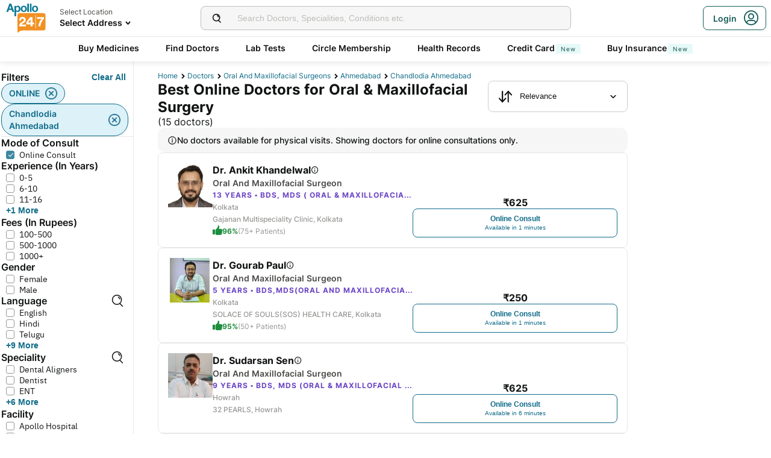

--- FILE ---
content_type: text/html; charset=utf-8
request_url: https://www.apollo247.com/doctors/oral-and-maxillofacial-surgeons-in-chandlodia-ahmedabad-sloc
body_size: 109350
content:
<!DOCTYPE html><html lang="en"><head><meta charSet="utf-8"/><meta charSet="utf-8"/><meta name="viewport" content="width=device-width, initial-scale=1, maximum-scale=1"/><link rel="preload" as="image" imageSrcSet="https://images.apollo247.in/images/icons/apollo247.svg?tr=q-80,w-100,dpr-1,c-at_max 100w, https://images.apollo247.in/images/icons/apollo247.svg?tr=q-80,w-100,dpr-2,c-at_max 200w, https://images.apollo247.in/images/icons/apollo247.svg?tr=q-80,w-100,dpr-3,c-at_max 300w, https://images.apollo247.in/images/icons/apollo247.svg?tr=q-80,w-100,dpr-4,c-at_max 400w, https://images.apollo247.in/images/icons/apollo247.svg?tr=q-80,w-100,dpr-5,c-at_max 500w, https://images.apollo247.in/images/icons/apollo247.svg?tr=q-80,w-100,dpr-6,c-at_max 600w" imageSizes="100px" fetchPriority="high"/><link rel="preload" as="image" href="https://images.apollo247.in/doctors/2c91156a-3cc6-45a8-b2a8-f760cfaef1b5-1701885440077.jpg?tr=w-74,c-at_max,f-auto,q=80,dpr-2"/><link rel="preload" as="image" href="https://images.apollo247.in/doctors/c801e248-e80e-4c74-80b4-7dc873ef52de-1703057148481.jpg?tr=w-74,c-at_max,f-auto,q=80,dpr-2"/><link rel="stylesheet" href="https://www.apollo247.com/assets/production/web-patients-ssr-nextjs14/_next/static/css/e81308b2895d01e5.css" data-precedence="next"/><link rel="stylesheet" href="https://www.apollo247.com/assets/production/web-patients-ssr-nextjs14/_next/static/css/d2916e9ea99bcb4c.css" data-precedence="next"/><link rel="stylesheet" href="https://www.apollo247.com/assets/production/web-patients-ssr-nextjs14/_next/static/css/4300673e6b9e6482.css" data-precedence="next"/><link rel="stylesheet" href="https://www.apollo247.com/assets/production/web-patients-ssr-nextjs14/_next/static/css/b74d42da1f804f70.css" data-precedence="next"/><link rel="stylesheet" href="https://www.apollo247.com/assets/production/web-patients-ssr-nextjs14/_next/static/css/918905d525211246.css" data-precedence="next"/><link rel="preload" href="https://www.apollo247.com/assets/production/web-patients-ssr-nextjs14/_next/static/chunks/webpack-79e0a680e4e3d569.js" as="script" fetchPriority="low"/><script src="https://www.apollo247.com/assets/production/web-patients-ssr-nextjs14/_next/static/chunks/fd9d1056-3e9d62b3bc08c54e.js" async=""></script><script src="https://www.apollo247.com/assets/production/web-patients-ssr-nextjs14/_next/static/chunks/67864-a2a179d1ac8407ec.js" async=""></script><script src="https://www.apollo247.com/assets/production/web-patients-ssr-nextjs14/_next/static/chunks/main-app-59507ae90395bdc6.js" async=""></script><script src="https://maps.googleapis.com/maps/api/js?key=AIzaSyDaV26Qprrmj6p2PUcZZysDdbaABOPo67w&amp;libraries=places&amp;loading=async&amp;callback=maps_callback" defer="" async=""></script><meta http-equiv="Accept-CH" content="DPR, Width, Viewport-Width"/><meta name="theme-color" content="#fcb716"/><link rel="shortcut icon" href="/favicon.ico"/><meta name="robots" content="index, follow"/><link rel="canonical" href="https://www.apollo247.com/doctors/oral-and-maxillofacial-surgeons-in-chandlodia-ahmedabad-sloc"/><meta property="og:url" content="https://www.apollo247.com/doctors/oral-and-maxillofacial-surgeons-in-chandlodia-ahmedabad-sloc"/><meta property="og:site_name" content="Apollo 24|7"/><meta name="twitter:card" content="summary_large_image"/><meta name="twitter:image" content="https://images.apollo247.in/images/icons/apollo247.svg"/><style id="critical-css"></style><script src="https://www.apollo247.com/assets/production/web-patients-ssr-nextjs14/_next/static/chunks/polyfills-c67a75d1b6f99dc8.js" noModule=""></script></head><body class=""><noscript><iframe src="https://www.googletagmanager.com/ns.html?id=GTM-595G3WM5" height="0" width="0" style="display:none;visibility:hidden"></iframe></noscript><link rel="stylesheet" href="https://cdnjs.cloudflare.com/ajax/libs/slick-carousel/1.6.0/slick.min.css"/><link rel="stylesheet" href="https://cdnjs.cloudflare.com/ajax/libs/slick-carousel/1.6.0/slick-theme.min.css"/><link rel="preload" as="image"/><script class="structured-data-list" type="application/ld+json">{"@context":"https://schema.org/","@type":"BreadcrumbList","itemListElement":[{"@type":"ListItem","position":1,"name":"Home","item":"https://www.apollo247.com/"},{"@type":"ListItem","position":2,"name":"Doctors","item":"https://www.apollo247.com/specialties"},{"@type":"ListItem","position":3,"name":"Oral and Maxillofacial Surgeons","item":"https://www.apollo247.com/specialties/oral-and-maxillofacial-surgery"},{"@type":"ListItem","position":4,"name":"Ahmedabad","item":"https://www.apollo247.com/doctors/oral-and-maxillofacial-surgery-in-ahmedabad-scity"},{"@type":"ListItem","position":5,"name":"chandlodia ahmedabad","item":"https://www.apollo247.com"}]}</script><script class="structured-data-list" type="application/ld+json">{"@context":"https://schema.org","@type":"LocalBusiness","name":"Best Oral and Maxillofacial Surgeons in chandlodia ahmedabad","image":"","address":{"@type":"PostalAddress","addressLocality":"chandlodia ahmedabad","addressRegion":"India"},"aggregateRating":{"@type":"AggregateRating","bestRating":100,"ratingCount":24,"ratingValue":97.05511811023622,"worstRating":0}}</script><main class="RevampedContainer_contentSection__5jhcr   
        
        RevampedContainer_hideSearch__MXmAi
        
        "><header class="HeaderNew_header__udy_w  " id="fixedHeaderCT"><div class="HeaderNew_headerContent__Y99H1"><div class="HeaderNew_headerTop__tz04l"><div class="HeaderNew_headerTopLeft__tGN7M"><div class="HeaderNew_logoWrapper__rY8XI"><a title="Home" class="HeaderNew_logoOnly__0oTah" href="/"><img srcSet="https://images.apollo247.in/images/icons/apollo247.svg?tr=q-80,w-100,dpr-1,c-at_max 100w, https://images.apollo247.in/images/icons/apollo247.svg?tr=q-80,w-100,dpr-2,c-at_max 200w, https://images.apollo247.in/images/icons/apollo247.svg?tr=q-80,w-100,dpr-3,c-at_max 300w, https://images.apollo247.in/images/icons/apollo247.svg?tr=q-80,w-100,dpr-4,c-at_max 400w, https://images.apollo247.in/images/icons/apollo247.svg?tr=q-80,w-100,dpr-5,c-at_max 500w, https://images.apollo247.in/images/icons/apollo247.svg?tr=q-80,w-100,dpr-6,c-at_max 600w" src="https://images.apollo247.in/images/icons/apollo247.svg?tr=q-80,w-100,dpr-2,c-at_max 200w" sizes="100px" alt="Online Doctor Consultation &amp; Medicines" title="Online Doctor Consultation &amp; Medicines" width="70" height="50" loading="eager" fetchPriority="high" class="Kh Jh "/></a></div></div><div class="HeaderNew_search__WX_Xg"><div class="J
       
         HeaderNew_searchInput__LW06M
           
         e_
      "><div class="M"><span class="__ a_"><img srcSet="https://images.apollo247.in/images/ic_search_new.svg?tr=q-80,w-50,dpr-1,c-at_max 50w, https://images.apollo247.in/images/ic_search_new.svg?tr=q-80,w-50,dpr-2,c-at_max 100w, https://images.apollo247.in/images/ic_search_new.svg?tr=q-80,w-50,dpr-3,c-at_max 150w, https://images.apollo247.in/images/ic_search_new.svg?tr=q-80,w-50,dpr-4,c-at_max 200w, https://images.apollo247.in/images/ic_search_new.svg?tr=q-80,w-50,dpr-5,c-at_max 250w, https://images.apollo247.in/images/ic_search_new.svg?tr=q-80,w-50,dpr-6,c-at_max 300w" src="" sizes="50px" alt="Search" width="28" height="28" loading="lazy" fetchPriority="low" class="Kh Jh "/></span><input placeholder="Search for lab tests" title="Search" class=" 
         
        Q
        
        "/></div><div class="S"></div></div></div><div class="HeaderNew_headerTopRight__EBkdw "><ul class="HeaderNew_IconNavigationList__7rDIp"><li><!--$--><div id="loginPopup" title="Login/SignUp"><span class="HeaderNew_icon__hUcmn HeaderNew_userIcon__8ZXkS HeaderNew_onlyMweb__6X6lE icon-userIcon"></span><div class="HeaderNew_loginCta__YoPF0 HeaderNew_onlyDesktop__F_0qk"><span class="HeaderNew_loginCTATxt__nYlvD">Login</span><span class="HeaderNew_icon__hUcmn HeaderNew_userIcon__8ZXkS icon-userIcon"></span></div></div><!--/$--></li></ul></div></div><div class="HeaderNew_headerBottom__wB_KV  HeaderNew_secondarySearchEnable__wHBw_"><div class="NavigationNew_navigation__Sdkqa"><ul class="Th NavigationNew_HeaderNavigation__7IleR "><li class="Uh  "><a href="https://www.apollopharmacy.in">Buy Medicines</a></li><li class="Uh  "><a href="/specialties">Find Doctors</a></li><li class="Uh  "><a href="/lab-tests">Lab Tests</a></li><li class="Uh  "><a href="/circle-landing">Circle Membership</a></li><li class="Uh  "><a href="/guest-health-records">Health Records</a></li><li class="Uh  "><a href="/apollo-sbi-credit-card?utm_source=apollopharmacy&amp;utm_medium=navbar">Credit Card<div class="ml 
      rl
      vl
      Hl
      nl
      
      Vh 
      
      " style="font-weight:400;border-radius:0;height:undefined;padding:undefined;filter:undefined">New</div></a></li><li class="Uh  "><a href="https://apollo247insurance.com/health-insurance">Buy Insurance<div class="ml 
      rl
      vl
      Hl
      nl
      
      Vh 
      
      " style="font-weight:400;border-radius:0;height:undefined;padding:undefined;filter:undefined">New</div></a></li></ul></div><div id="webengageNotificationContainer"></div></div></div></header><div id="mainContainerCT" class="DoctorList_containerNew__qOTqR DoctorList_contentContainer__uZHJm"><div class="DoctorList_mainContent__URif4"><div class="DoctorList_leftSection__aMkby"><!--$!--><template data-dgst="NEXT_DYNAMIC_NO_SSR_CODE"></template><!--/$--></div><div class="DoctorList_rightSection__p9znK"><div class="DoctorList_breadcrumbs__mVfkz"><a href="/" class="j
              n
              DoctorList_breadCrumb__UCjQO
                m ">Home</a><a href="/specialties" class="j
              n
              DoctorList_breadCrumb__UCjQO
                m ">Doctors</a><a href="/specialties/oral-and-maxillofacial-surgery" class="j
              n
              DoctorList_breadCrumb__UCjQO
                m ">Oral and Maxillofacial Surgeons</a><a href="/doctors/oral-and-maxillofacial-surgery-in-ahmedabad-scity" class="j
              n
              DoctorList_breadCrumb__UCjQO
                m ">Ahmedabad</a><a href="" class="j
              n
              DoctorList_breadCrumb__UCjQO
              k   ">chandlodia ahmedabad</a></div><div class="MobileFilter_openFilter__bn7xY"><div class="MobileFilter_sortChip__z20QS"><p class="Kd Dd
      
      
      
      ">Relevance</p><img srcSet="https://images.apollo247.in/images/down_arrow.svg?tr=q-80,w-50,dpr-1,c-at_max 50w, https://images.apollo247.in/images/down_arrow.svg?tr=q-80,w-50,dpr-2,c-at_max 100w, https://images.apollo247.in/images/down_arrow.svg?tr=q-80,w-50,dpr-3,c-at_max 150w, https://images.apollo247.in/images/down_arrow.svg?tr=q-80,w-50,dpr-4,c-at_max 200w, https://images.apollo247.in/images/down_arrow.svg?tr=q-80,w-50,dpr-5,c-at_max 250w, https://images.apollo247.in/images/down_arrow.svg?tr=q-80,w-50,dpr-6,c-at_max 300w" src="" sizes="50px" alt="down_arrow" width="12" loading="lazy" fetchPriority="low" class="Kh Jh "/></div><div class="if   MobileFilter_openFilterOption__8s_JJ"><div class="jf"><img srcSet="https://images.apollo247.in/images/doctor-listing/filter.png?tr=q-80,f-webp,w-50,dpr-1,c-at_max 50w, https://images.apollo247.in/images/doctor-listing/filter.png?tr=q-80,f-webp,w-50,dpr-2,c-at_max 100w, https://images.apollo247.in/images/doctor-listing/filter.png?tr=q-80,f-webp,w-50,dpr-3,c-at_max 150w, https://images.apollo247.in/images/doctor-listing/filter.png?tr=q-80,f-webp,w-50,dpr-4,c-at_max 200w, https://images.apollo247.in/images/doctor-listing/filter.png?tr=q-80,f-webp,w-50,dpr-5,c-at_max 250w, https://images.apollo247.in/images/doctor-listing/filter.png?tr=q-80,f-webp,w-50,dpr-6,c-at_max 300w" src="" sizes="50px" alt="image Placeholder" width="20" height="20" loading="lazy" fetchPriority="low" class="Kh Jh "/></div>Filter</div><div class="if lf  MobileFilter_appliedFilter__ux2jH">ONLINE<div class="kf"><img srcSet="https://images.apollo247.in/images/appointment/blueClose.png?tr=q-80,f-webp,w-50,dpr-1,c-at_max 50w, https://images.apollo247.in/images/appointment/blueClose.png?tr=q-80,f-webp,w-50,dpr-2,c-at_max 100w, https://images.apollo247.in/images/appointment/blueClose.png?tr=q-80,f-webp,w-50,dpr-3,c-at_max 150w, https://images.apollo247.in/images/appointment/blueClose.png?tr=q-80,f-webp,w-50,dpr-4,c-at_max 200w, https://images.apollo247.in/images/appointment/blueClose.png?tr=q-80,f-webp,w-50,dpr-5,c-at_max 250w, https://images.apollo247.in/images/appointment/blueClose.png?tr=q-80,f-webp,w-50,dpr-6,c-at_max 300w" src="" sizes="50px" alt="image Placeholder" width="20" height="20" loading="lazy" fetchPriority="low" class="Kh Jh "/></div></div><div class="if lf  MobileFilter_appliedFilter__ux2jH">chandlodia ahmedabad<div class="kf"><img srcSet="https://images.apollo247.in/images/appointment/blueClose.png?tr=q-80,f-webp,w-50,dpr-1,c-at_max 50w, https://images.apollo247.in/images/appointment/blueClose.png?tr=q-80,f-webp,w-50,dpr-2,c-at_max 100w, https://images.apollo247.in/images/appointment/blueClose.png?tr=q-80,f-webp,w-50,dpr-3,c-at_max 150w, https://images.apollo247.in/images/appointment/blueClose.png?tr=q-80,f-webp,w-50,dpr-4,c-at_max 200w, https://images.apollo247.in/images/appointment/blueClose.png?tr=q-80,f-webp,w-50,dpr-5,c-at_max 250w, https://images.apollo247.in/images/appointment/blueClose.png?tr=q-80,f-webp,w-50,dpr-6,c-at_max 300w" src="" sizes="50px" alt="image Placeholder" width="20" height="20" loading="lazy" fetchPriority="low" class="Kh Jh "/></div></div><div class="if    QuickFilters_topFilters__CbnMb">Available within 1 hour</div><div class="if    QuickFilters_topFilters__CbnMb">Fees Less than Rs.1000</div><div class="if    QuickFilters_topFilters__CbnMb">More than 10 years Exp.</div><div class="if    QuickFilters_topFilters__CbnMb">Hindi</div><div class="if    QuickFilters_topFilters__CbnMb">English</div><div class="if    QuickFilters_topFilters__CbnMb">Telugu</div><div class="if    QuickFilters_topFilters__CbnMb">Tamil</div><div class="if    QuickFilters_topFilters__CbnMb">Kannada</div><div class="if    QuickFilters_topFilters__CbnMb">Bengali</div></div><div class="Header_headerContainer__jyKsC"><div class="Header_row__5aWpw"><h1 class="Ed Dd
      Header_pageHeader__3YNbR
      
      
      ">Best Online Doctors for Oral &amp; Maxillofacial Surgery<!-- --> <span class="Header_count__bJpMY">(<!-- -->15<!-- --> doctors)</span></h1><div class="Q_
        
         Header_sortSelect__gbwho 
         
         
         " data-headlessui-state=""><button class="S_  W_" id="headlessui-listbox-button-:Rqa8kraqqqbla:" type="button" aria-haspopup="listbox" aria-expanded="false" data-headlessui-state=""><span class="Y_"><img srcSet="https://images.apollo247.in/images/hospital-listing/sort.svg?tr=q-80,w-50,dpr-1,c-at_max 50w, https://images.apollo247.in/images/hospital-listing/sort.svg?tr=q-80,w-50,dpr-2,c-at_max 100w, https://images.apollo247.in/images/hospital-listing/sort.svg?tr=q-80,w-50,dpr-3,c-at_max 150w, https://images.apollo247.in/images/hospital-listing/sort.svg?tr=q-80,w-50,dpr-4,c-at_max 200w, https://images.apollo247.in/images/hospital-listing/sort.svg?tr=q-80,w-50,dpr-5,c-at_max 250w, https://images.apollo247.in/images/hospital-listing/sort.svg?tr=q-80,w-50,dpr-6,c-at_max 300w" src="" sizes="50px" alt="Sort" width="24" height="24" loading="lazy" fetchPriority="low" class="Kh Jh "/></span>Relevance</button></div></div></div><div class="DoctorList_noNearbyDoctors__Q7cap"><img srcSet="https://images.apollo247.in/images/icons/info_black_icon.webp?tr=q-80,f-webp,w-50,dpr-1,c-at_max 50w, https://images.apollo247.in/images/icons/info_black_icon.webp?tr=q-80,f-webp,w-50,dpr-2,c-at_max 100w, https://images.apollo247.in/images/icons/info_black_icon.webp?tr=q-80,f-webp,w-50,dpr-3,c-at_max 150w, https://images.apollo247.in/images/icons/info_black_icon.webp?tr=q-80,f-webp,w-50,dpr-4,c-at_max 200w, https://images.apollo247.in/images/icons/info_black_icon.webp?tr=q-80,f-webp,w-50,dpr-5,c-at_max 250w, https://images.apollo247.in/images/icons/info_black_icon.webp?tr=q-80,f-webp,w-50,dpr-6,c-at_max 300w" src="" sizes="50px" alt="info" width="16" height="16" loading="lazy" fetchPriority="low" class="Kh Jh "/><p class="Kd Dd
      
      
      Rd
      Zd">No doctors available for physical visits. Showing doctors for online consultations only.</p></div><div class="List_doctorList__H0eu4"><a class="DoctorCard_doctorCard__1agPm 
          
          false" href="/doctors/dr-ankit-khandelwal-2c91156a-3cc6-45a8-b2a8-f760cfaef1b5?source=Listing_Page" title="Dr. Ankit Khandelwal"><div class="DoctorCard_doctorInfo__i_vt5"><div class="DoctorCard_images__DlFGT"><img src="https://images.apollo247.in/doctors/2c91156a-3cc6-45a8-b2a8-f760cfaef1b5-1701885440077.jpg?tr=w-74,c-at_max,f-auto,q=80,dpr-2" alt="Dr. Ankit Khandelwal, Oral and Maxillofacial Surgeon" width="74" height="74" title="Dr. Ankit Khandelwal, Oral and Maxillofacial Surgeon" class="DoctorCard_doctorImage___hWDi"/></div><div class="DoctorCard_doctorDetails__mqW6P"><h2 class="Fd Dd
      DoctorCard_displayName__sBAbt
      
      Qd
      Xd">Dr. Ankit Khandelwal<button class="DoctorCard_infoIcon__6aVqP"><span class="icon-upgrade-icon"></span></button></h2><p class="Kd Dd
      DoctorCard_specialty__sBcvO
      
      Rd
      Zd">Oral and Maxillofacial Surgeon</p><p class="Kd Dd
      DoctorCard_experience__0rcqi
      
      Sd
      Xd">13<!-- --> Years • <!-- -->BDS, MDS ( Oral &amp; Maxillofacial Surgery) , PGDCC, Fellowship in Head &amp; Neck Oncology</p><p class="Kd Dd
      DoctorCard_location__aW___
      
      Sd
      Zd"> <!-- -->Kolkata</p><p class="Kd Dd
      DoctorCard_location__aW___
      
      Sd
      Zd">Gajanan Multispeciality Clinic, Kolkata</p><div class="DoctorCard_doctorRecommendation__aWtV5"><img srcSet="https://images.apollo247.in/images/doctor-profile/greenThumbsUp.png?tr=q-80,f-webp,w-50,dpr-1,c-at_max 50w, https://images.apollo247.in/images/doctor-profile/greenThumbsUp.png?tr=q-80,f-webp,w-50,dpr-2,c-at_max 100w, https://images.apollo247.in/images/doctor-profile/greenThumbsUp.png?tr=q-80,f-webp,w-50,dpr-3,c-at_max 150w, https://images.apollo247.in/images/doctor-profile/greenThumbsUp.png?tr=q-80,f-webp,w-50,dpr-4,c-at_max 200w, https://images.apollo247.in/images/doctor-profile/greenThumbsUp.png?tr=q-80,f-webp,w-50,dpr-5,c-at_max 250w, https://images.apollo247.in/images/doctor-profile/greenThumbsUp.png?tr=q-80,f-webp,w-50,dpr-6,c-at_max 300w" src="" sizes="50px" alt="recommendation" title="recommendation" width="16" height="16" loading="lazy" fetchPriority="low" class="Kh Jh DoctorCard_recommendationImg__HVTKB"/><p class="Kd Dd
      DoctorCard_rating__dgCR2
      
      Sd
      Xd">96%</p> <p class="Kd Dd
      DoctorCard_count__jAo_7
      
      Sd
      ">(75+ Patients)</p></div></div></div><div class="DoctorCard_buttons__wI3lk"><div class="DoctorCard_buttonWrapper__N_Rm8"><div class="DoctorCard_pricing__Qk_Hu"><p class="Kd Dd
      DoctorCard_fees__8IaE8
      
      Qd
      Xd">₹<!-- -->625</p></div><button class="l_
      
      
      DoctorCard_button__TJ5jc
      n_
      v_ 
      " value="bookVideoConsult" aria-label="Button"><span><span class="DoctorCard_button_title__2HsJ7">Online Consult</span><span class="DoctorCard_availability__HDJtI">Available in 1 minutes</span></span></button></div></div><script class="structured-data-list" type="application/ld+json">{"@context":"https://schema.org","@type":"Physician","name":"Dr. Ankit Khandelwal","medicalSpecialty":"Oral and Maxillofacial Surgeon","description":"Dr. Ankit Khandelwal is a Oral and Maxillofacial Surgeon with 13 Years of Experience. He is affiliated with Gajanan Multispeciality Clinic, Kolkata in Kolkata. Dr. Ankit Khandelwal holds BDS, MDS ( Oral & Maxillofacial Surgery) , PGDCC, Fellowship in Head & Neck Oncology. He can treat a wide range of Oral & Maxillofacial Surgery conditions like Cleft Lip and Palate, Orbital Trauma, Screening Oral Cancer, Orbtal Floor Fracture Repair, Malocclusion, Malrotation, Maxillofacial Trauma, Temporo Mandibular Joint Tmj Ankylosis, Temporomandibular Dysfunction, Cherubism, Temporomandibular Joint Disorder, Temporomandibular Joint Dysfunction Atm, tmj-pain-management, and more. He speaks English,Hindi. Book a Online Consult with Dr. Ankit Khandelwal with Apollo now. 90+ patients recommended Dr. Ankit Khandelwal with a recommendation score of 96. Dr. Ankit Khandelwal has over 13 years of experience as a Oral and Maxillofacial Surgeon at Gajanan Multispeciality Clinic, Kolkata.","priceRange":625,"image":"https://images.apollo247.in/doctor-cover/2c91156a-3cc6-45a8-b2a8-f760cfaef1b5-1701885563602.jpg","url":"https://www.apollo247.com/doctors/dr-ankit-khandelwal-2c91156a-3cc6-45a8-b2a8-f760cfaef1b5","address":{"@type":"PostalAddress","addressLocality":"Kolkata","streetAddress":"","addressRegion":"West Bengal"},"geo":{"@type":"geoCoordinates","latitude":"22.5377","longitude":"88.3417"},"hasMap":{"@type":"Map","url":"http://maps.google.com/maps?f=d&daddr=22.5377,88.3417&hl=en"},"makesOffer":{"@type":"Offer","name":[null,null,null,null,null,null,null,null,null,null,null,null,null,null,null,null,null,null,null,null,null,null,null,null,null,null,null,null,null,null,null,null,null,null,null,null,null,null,null,null,null,null,null,null,null,null,null,null,null,null,null,null]},"aggregateRating":{"@type":"AggregateRating","ratingValue":96,"bestRating":100,"ratingCount":90,"worstRating":0,"reviewCount":90}}</script></a><a class="DoctorCard_doctorCard__1agPm 
          
          false" href="/doctors/dr-gourab-paul-c801e248-e80e-4c74-80b4-7dc873ef52de?source=Listing_Page" title="Dr. Gourab Paul"><div class="DoctorCard_doctorInfo__i_vt5"><div class="DoctorCard_images__DlFGT"><img src="https://images.apollo247.in/doctors/c801e248-e80e-4c74-80b4-7dc873ef52de-1703057148481.jpg?tr=w-74,c-at_max,f-auto,q=80,dpr-2" alt="Dr. Gourab Paul, Oral and Maxillofacial Surgeon" width="74" height="74" title="Dr. Gourab Paul, Oral and Maxillofacial Surgeon" class="DoctorCard_doctorImage___hWDi"/></div><div class="DoctorCard_doctorDetails__mqW6P"><h2 class="Fd Dd
      DoctorCard_displayName__sBAbt
      
      Qd
      Xd">Dr. Gourab Paul<button class="DoctorCard_infoIcon__6aVqP"><span class="icon-upgrade-icon"></span></button></h2><p class="Kd Dd
      DoctorCard_specialty__sBcvO
      
      Rd
      Zd">Oral and Maxillofacial Surgeon</p><p class="Kd Dd
      DoctorCard_experience__0rcqi
      
      Sd
      Xd">5<!-- --> Years • <!-- -->BDS,MDS(ORAL AND MAXILLOFACIAL SURGERY)</p><p class="Kd Dd
      DoctorCard_location__aW___
      
      Sd
      Zd"> <!-- -->Kolkata</p><p class="Kd Dd
      DoctorCard_location__aW___
      
      Sd
      Zd">SOLACE OF SOULS(SOS) HEALTH CARE, Kolkata</p><div class="DoctorCard_doctorRecommendation__aWtV5"><img srcSet="https://images.apollo247.in/images/doctor-profile/greenThumbsUp.png?tr=q-80,f-webp,w-50,dpr-1,c-at_max 50w, https://images.apollo247.in/images/doctor-profile/greenThumbsUp.png?tr=q-80,f-webp,w-50,dpr-2,c-at_max 100w, https://images.apollo247.in/images/doctor-profile/greenThumbsUp.png?tr=q-80,f-webp,w-50,dpr-3,c-at_max 150w, https://images.apollo247.in/images/doctor-profile/greenThumbsUp.png?tr=q-80,f-webp,w-50,dpr-4,c-at_max 200w, https://images.apollo247.in/images/doctor-profile/greenThumbsUp.png?tr=q-80,f-webp,w-50,dpr-5,c-at_max 250w, https://images.apollo247.in/images/doctor-profile/greenThumbsUp.png?tr=q-80,f-webp,w-50,dpr-6,c-at_max 300w" src="" sizes="50px" alt="recommendation" title="recommendation" width="16" height="16" loading="lazy" fetchPriority="low" class="Kh Jh DoctorCard_recommendationImg__HVTKB"/><p class="Kd Dd
      DoctorCard_rating__dgCR2
      
      Sd
      Xd">95%</p> <p class="Kd Dd
      DoctorCard_count__jAo_7
      
      Sd
      ">(50+ Patients)</p></div></div></div><div class="DoctorCard_buttons__wI3lk"><div class="DoctorCard_buttonWrapper__N_Rm8"><div class="DoctorCard_pricing__Qk_Hu"><p class="Kd Dd
      DoctorCard_fees__8IaE8
      
      Qd
      Xd">₹<!-- -->250</p></div><button class="l_
      
      
      DoctorCard_button__TJ5jc
      n_
      v_ 
      " value="bookVideoConsult" aria-label="Button"><span><span class="DoctorCard_button_title__2HsJ7">Online Consult</span><span class="DoctorCard_availability__HDJtI">Available in 1 minutes</span></span></button></div></div><script class="structured-data-list" type="application/ld+json">{"@context":"https://schema.org","@type":"Physician","name":"Dr. Gourab Paul","medicalSpecialty":"Oral and Maxillofacial Surgeon","description":"Dr. Gourab Paul is a Oral and Maxillofacial Surgeon with 5 Years of Experience. He is affiliated with SOLACE OF SOULS(SOS) HEALTH CARE, Kolkata in Kolkata. Dr. Gourab Paul holds BDS,MDS(ORAL AND MAXILLOFACIAL SURGERY). He speaks Hindi,English. Book a Online Consult with Dr. Gourab Paul with Apollo now. 56+ patients recommended Dr. Gourab Paul with a recommendation score of 95. Dr. Gourab Paul has over 5 years of experience as a Oral and Maxillofacial Surgeon at SOLACE OF SOULS(SOS) HEALTH CARE, Kolkata.","priceRange":250,"image":"https://images.apollo247.in/doctor-cover/c801e248-e80e-4c74-80b4-7dc873ef52de-1703057156186.jpg","url":"https://www.apollo247.com/doctors/dr-gourab-paul-c801e248-e80e-4c74-80b4-7dc873ef52de","address":{"@type":"PostalAddress","addressLocality":"Kolkata","streetAddress":"","addressRegion":"West Bengal"},"geo":{"@type":"geoCoordinates","latitude":"22.6191147","longitude":"88.3814347"},"hasMap":{"@type":"Map","url":"http://maps.google.com/maps?f=d&daddr=22.6191147,88.3814347&hl=en"},"makesOffer":{"@type":"Offer","name":[]},"aggregateRating":{"@type":"AggregateRating","ratingValue":95,"bestRating":100,"ratingCount":56,"worstRating":0,"reviewCount":56}}</script></a><a class="DoctorCard_doctorCard__1agPm 
          
          false" href="/doctors/dr-sudarsan-sen-b9e23cd4-f17d-4b97-a6ea-0429d1220729?source=Listing_Page" title="Dr. Sudarsan Sen"><div class="DoctorCard_doctorInfo__i_vt5"><div class="DoctorCard_images__DlFGT"><img srcSet="https://images.apollo247.in/doctors/b2f9285d-d59a-4541-8415-0b688d30f90e.jpeg?tr=q-80,f-auto,w-100,dpr-1,c-at_max 100w, https://images.apollo247.in/doctors/b2f9285d-d59a-4541-8415-0b688d30f90e.jpeg?tr=q-80,f-auto,w-100,dpr-2,c-at_max 200w, https://images.apollo247.in/doctors/b2f9285d-d59a-4541-8415-0b688d30f90e.jpeg?tr=q-80,f-auto,w-100,dpr-3,c-at_max 300w, https://images.apollo247.in/doctors/b2f9285d-d59a-4541-8415-0b688d30f90e.jpeg?tr=q-80,f-auto,w-100,dpr-4,c-at_max 400w, https://images.apollo247.in/doctors/b2f9285d-d59a-4541-8415-0b688d30f90e.jpeg?tr=q-80,f-auto,w-100,dpr-5,c-at_max 500w, https://images.apollo247.in/doctors/b2f9285d-d59a-4541-8415-0b688d30f90e.jpeg?tr=q-80,f-auto,w-100,dpr-6,c-at_max 600w" src="" sizes="100px" alt="Dr. Sudarsan Sen, Oral and Maxillofacial Surgeon" title="Dr. Sudarsan Sen, Oral and Maxillofacial Surgeon" width="74" height="74" loading="lazy" fetchPriority="low" class="Kh Jh DoctorCard_doctorImage___hWDi"/></div><div class="DoctorCard_doctorDetails__mqW6P"><h2 class="Fd Dd
      DoctorCard_displayName__sBAbt
      
      Qd
      Xd">Dr. Sudarsan Sen<button class="DoctorCard_infoIcon__6aVqP"><span class="icon-upgrade-icon"></span></button></h2><p class="Kd Dd
      DoctorCard_specialty__sBcvO
      
      Rd
      Zd">Oral and Maxillofacial Surgeon</p><p class="Kd Dd
      DoctorCard_experience__0rcqi
      
      Sd
      Xd">9<!-- --> Years • <!-- -->BDS, MDS (ORAL &amp; MAXILLOFACIAL SURGERY)</p><p class="Kd Dd
      DoctorCard_location__aW___
      
      Sd
      Zd"> <!-- -->Howrah</p><p class="Kd Dd
      DoctorCard_location__aW___
      
      Sd
      Zd">32 PEARLS, Howrah</p></div></div><div class="DoctorCard_buttons__wI3lk"><div class="DoctorCard_buttonWrapper__N_Rm8"><div class="DoctorCard_pricing__Qk_Hu"><p class="Kd Dd
      DoctorCard_fees__8IaE8
      
      Qd
      Xd">₹<!-- -->625</p></div><button class="l_
      
      
      DoctorCard_button__TJ5jc
      n_
      v_ 
      " value="bookVideoConsult" aria-label="Button"><span><span class="DoctorCard_button_title__2HsJ7">Online Consult</span><span class="DoctorCard_availability__HDJtI">Available in 6 minutes</span></span></button></div></div><script class="structured-data-list" type="application/ld+json">{"@context":"https://schema.org","@type":"Physician","name":"Dr. Sudarsan Sen","medicalSpecialty":"Oral and Maxillofacial Surgeon","description":"Dr. Sudarsan Sen is a Oral and Maxillofacial Surgeon with 9 Years of Experience. He is affiliated with 32 PEARLS, Howrah in Howrah. Dr. Sudarsan Sen holds BDS, MDS (ORAL & MAXILLOFACIAL SURGERY). He can treat a wide range of Oral & Maxillofacial Surgery conditions like Cleft Lip and Palate, Acute Diarrhea Treatment, Screening Oral Cancer, Orbtal Floor Fracture Repair, Malocclusion, Malrotation, Maxillofacial Trauma, Temporo Mandibular Joint Tmj Ankylosis, Temporomandibular Dysfunction, Temporomandibular Joint Disorder, Temporomandibular Joint Dysfunction Atm, tmj-pain-management, Cherubism, and more. He speaks English,Hindi,Bengali,Oriya. Book a Online Consult with Dr. Sudarsan Sen with Apollo now. Dr. Sudarsan Sen has over 9 years of experience as a Oral and Maxillofacial Surgeon at 32 PEARLS, Howrah.","priceRange":625,"image":"https://images.apollo247.in/doctors/b6a89846-ac38-4ece-9aac-e786d3042fef.jpeg","url":"https://www.apollo247.com/doctors/dr-sudarsan-sen-b9e23cd4-f17d-4b97-a6ea-0429d1220729","address":{"@type":"PostalAddress","addressLocality":"Howrah","streetAddress":"","addressRegion":"West Bengal"},"geo":{"@type":"geoCoordinates","latitude":"22.5714","longitude":"88.3080"},"hasMap":{"@type":"Map","url":"http://maps.google.com/maps?f=d&daddr=22.5714,88.3080&hl=en"},"makesOffer":{"@type":"Offer","name":[null,null,null,null,null,null,null,null,null,null,null,null,null,null,null,null]},"aggregateRating":{}}</script></a><a class="DoctorCard_doctorCard__1agPm 
          
          false" href="/doctors/dr-jegadesh-shankar-arumugam-2808027c-85e9-404c-a0a6-6036dc027867?source=Listing_Page" title="Dr. Jegadesh Shankar Arumugam"><div class="DoctorCard_doctorInfo__i_vt5"><div class="DoctorCard_images__DlFGT"><img srcSet="https://images.apollo247.in/images/consult_home/icons/male.png?tr=q-80,f-auto,w-100,dpr-1,c-at_max 100w, https://images.apollo247.in/images/consult_home/icons/male.png?tr=q-80,f-auto,w-100,dpr-2,c-at_max 200w, https://images.apollo247.in/images/consult_home/icons/male.png?tr=q-80,f-auto,w-100,dpr-3,c-at_max 300w, https://images.apollo247.in/images/consult_home/icons/male.png?tr=q-80,f-auto,w-100,dpr-4,c-at_max 400w, https://images.apollo247.in/images/consult_home/icons/male.png?tr=q-80,f-auto,w-100,dpr-5,c-at_max 500w, https://images.apollo247.in/images/consult_home/icons/male.png?tr=q-80,f-auto,w-100,dpr-6,c-at_max 600w" src="" sizes="100px" alt="Dr. Jegadesh Shankar Arumugam, Oral and Maxillofacial Surgeon" title="Dr. Jegadesh Shankar Arumugam, Oral and Maxillofacial Surgeon" width="74" height="74" loading="lazy" fetchPriority="low" class="Kh Jh DoctorCard_doctorImage___hWDi"/></div><div class="DoctorCard_doctorDetails__mqW6P"><h2 class="Fd Dd
      DoctorCard_displayName__sBAbt
      
      Qd
      Xd">Dr. Jegadesh Shankar Arumugam<button class="DoctorCard_infoIcon__6aVqP"><span class="icon-upgrade-icon"></span></button></h2><p class="Kd Dd
      DoctorCard_specialty__sBcvO
      
      Rd
      Zd">Oral and Maxillofacial Surgeon</p><p class="Kd Dd
      DoctorCard_experience__0rcqi
      
      Sd
      Xd">13<!-- --> Years • <!-- -->MDS (OMFS)</p><p class="Kd Dd
      DoctorCard_location__aW___
      
      Sd
      Zd"> <!-- -->Tiruchirappalli</p><p class="Kd Dd
      DoctorCard_location__aW___
      
      Sd
      Zd">Aj Medical Centre &amp; Hospital, Tiruchirappalli</p></div></div><div class="DoctorCard_buttons__wI3lk"><div class="DoctorCard_buttonWrapper__N_Rm8"><div class="DoctorCard_pricing__Qk_Hu"><p class="Kd Dd
      DoctorCard_fees__8IaE8
      
      Qd
      Xd">₹<!-- -->188</p></div><button class="l_
      
      
      DoctorCard_button__TJ5jc
      n_
      v_ 
      " value="bookVideoConsult" aria-label="Button"><span><span class="DoctorCard_button_title__2HsJ7">Online Consult</span><span class="DoctorCard_availability__HDJtI">Available in 6 minutes</span></span></button></div></div><script class="structured-data-list" type="application/ld+json">{"@context":"https://schema.org","@type":"Physician","name":"Dr. Jegadesh Shankar Arumugam","medicalSpecialty":"Oral and Maxillofacial Surgeon","description":"Dr. Jegadesh Shankar Arumugam is a Oral and Maxillofacial Surgeon with 13 Years of Experience. He is affiliated with Aj Medical Centre & Hospital, Tiruchirappalli in Tiruchirappalli. Dr. Jegadesh Shankar Arumugam holds MDS (OMFS). He can treat a wide range of Oral & Maxillofacial Surgery conditions like Cleft Lip and Palate, Orbital Trauma, Screening Oral Cancer, Orbtal Floor Fracture Repair, Malocclusion, Malrotation, Maxillofacial Trauma, Temporo Mandibular Joint Tmj Ankylosis, Temporomandibular Dysfunction, Cherubism, Temporomandibular Joint Disorder, Temporomandibular Joint Dysfunction Atm, tmj-pain-management, and more. He speaks English,Tamil. Book a Online Consult with Dr. Jegadesh Shankar Arumugam with Apollo now. Dr. Jegadesh Shankar Arumugam has over 13 years of experience as a Oral and Maxillofacial Surgeon at Aj Medical Centre & Hospital, Tiruchirappalli.","priceRange":188,"image":"https://images.apollo247.in/images/consult_home/icons/male.png","url":"https://www.apollo247.com/doctors/dr-jegadesh-shankar-arumugam-2808027c-85e9-404c-a0a6-6036dc027867","address":{"@type":"PostalAddress","addressLocality":"Tiruchirappalli","streetAddress":"","addressRegion":"Tamil Nadu"},"geo":{"@type":"geoCoordinates","latitude":"10.8179653","longitude":"78.6852509"},"hasMap":{"@type":"Map","url":"http://maps.google.com/maps?f=d&daddr=10.8179653,78.6852509&hl=en"},"makesOffer":{"@type":"Offer","name":[null,null,null,null,null,null,null,null,null,null,null,null,null]},"aggregateRating":{}}</script></a><a class="DoctorCard_doctorCard__1agPm 
          
          false" href="/doctors/dr-mohamed-shahid-774377fe-2e99-4bf7-9f37-2bb9bc9b2595?source=Listing_Page" title="Dr. Mohamed Shahid"><div class="DoctorCard_doctorInfo__i_vt5"><div class="DoctorCard_images__DlFGT"><img srcSet="https://images.apollo247.in/doctors/774377fe-2e99-4bf7-9f37-2bb9bc9b2595-1738735085405.jpeg?tr=q-80,f-auto,w-100,dpr-1,c-at_max 100w, https://images.apollo247.in/doctors/774377fe-2e99-4bf7-9f37-2bb9bc9b2595-1738735085405.jpeg?tr=q-80,f-auto,w-100,dpr-2,c-at_max 200w, https://images.apollo247.in/doctors/774377fe-2e99-4bf7-9f37-2bb9bc9b2595-1738735085405.jpeg?tr=q-80,f-auto,w-100,dpr-3,c-at_max 300w, https://images.apollo247.in/doctors/774377fe-2e99-4bf7-9f37-2bb9bc9b2595-1738735085405.jpeg?tr=q-80,f-auto,w-100,dpr-4,c-at_max 400w, https://images.apollo247.in/doctors/774377fe-2e99-4bf7-9f37-2bb9bc9b2595-1738735085405.jpeg?tr=q-80,f-auto,w-100,dpr-5,c-at_max 500w, https://images.apollo247.in/doctors/774377fe-2e99-4bf7-9f37-2bb9bc9b2595-1738735085405.jpeg?tr=q-80,f-auto,w-100,dpr-6,c-at_max 600w" src="" sizes="100px" alt="Dr. Mohamed Shahid, Oral and Maxillofacial Surgeon" title="Dr. Mohamed Shahid, Oral and Maxillofacial Surgeon" width="74" height="74" loading="lazy" fetchPriority="low" class="Kh Jh DoctorCard_doctorImage___hWDi"/></div><div class="DoctorCard_doctorDetails__mqW6P"><h2 class="Fd Dd
      DoctorCard_displayName__sBAbt
      
      Qd
      Xd">Dr. Mohamed Shahid<button class="DoctorCard_infoIcon__6aVqP"><span class="icon-upgrade-icon"></span></button></h2><p class="Kd Dd
      DoctorCard_specialty__sBcvO
      
      Rd
      Zd">Oral and Maxillofacial Surgeon</p><p class="Kd Dd
      DoctorCard_experience__0rcqi
      
      Sd
      Xd">9<!-- --> Years • <!-- -->BDS, MDS (ORAL &amp; MAXILLOFACIAL SURGERY), MFDS RCPS (Glasg).</p><p class="Kd Dd
      DoctorCard_location__aW___
      
      Sd
      Zd"> <!-- -->Kanyakumari</p><p class="Kd Dd
      DoctorCard_location__aW___
      
      Sd
      Zd">Alba Hospital, Kanyakumari</p></div></div><div class="DoctorCard_buttons__wI3lk"><div class="DoctorCard_buttonWrapper__N_Rm8"><div class="DoctorCard_pricing__Qk_Hu"><p class="Kd Dd
      DoctorCard_fees__8IaE8
      
      Qd
      Xd">₹<!-- -->938</p></div><button class="l_
      
      
      DoctorCard_button__TJ5jc
      n_
      v_ 
      " value="bookVideoConsult" aria-label="Button"><span><span class="DoctorCard_button_title__2HsJ7">Online Consult</span><span class="DoctorCard_availability__HDJtI">Available in 6 minutes</span></span></button></div></div><script class="structured-data-list" type="application/ld+json">{"@context":"https://schema.org","@type":"Physician","name":"Dr. Mohamed Shahid","medicalSpecialty":"Oral and Maxillofacial Surgeon","description":"Dr. Mohamed Shahid is a Oral and Maxillofacial Surgeon with 9 Years of Experience. He is affiliated with Alba Hospital, Kanyakumari in Kanyakumari. Dr. Mohamed Shahid holds BDS, MDS (ORAL & MAXILLOFACIAL SURGERY), MFDS RCPS (Glasg).. He can treat a wide range of Oral & Maxillofacial Surgery conditions like Cleft Lip and Palate, Orbital Trauma, Screening Oral Cancer, Orbtal Floor Fracture Repair, Malocclusion, Malrotation, Maxillofacial Trauma, Temporo Mandibular Joint Tmj Ankylosis, Temporomandibular Dysfunction, Cherubism, Temporomandibular Joint Disorder, Temporomandibular Joint Dysfunction Atm, tmj-pain-management, and more. He speaks English,Malayalam,Tamil. Book a Online Consult with Dr. Mohamed Shahid with Apollo now. Dr. Mohamed Shahid has over 9 years of experience as a Oral and Maxillofacial Surgeon at Alba Hospital, Kanyakumari.","priceRange":938,"image":"https://images.apollo247.in/doctor-cover/774377fe-2e99-4bf7-9f37-2bb9bc9b2595-1738735520054.jpeg","url":"https://www.apollo247.com/doctors/dr-mohamed-shahid-774377fe-2e99-4bf7-9f37-2bb9bc9b2595","address":{"@type":"PostalAddress","addressLocality":"Kanyakumari","streetAddress":"","addressRegion":"Tamil Nadu"},"geo":{"@type":"geoCoordinates","latitude":"10.30728","longitude":"77.21087"},"hasMap":{"@type":"Map","url":"http://maps.google.com/maps?f=d&daddr=10.30728,77.21087&hl=en"},"makesOffer":{"@type":"Offer","name":[null,null,null,null,null,null,null,null,null,null,null,null,null]},"aggregateRating":{}}</script></a><a class="DoctorCard_doctorCard__1agPm 
          
          false" href="/doctors/dr-pradnya-vasudev-d4d8ebb8-1f00-4875-9172-0f0814d1654e?source=Listing_Page" title="Dr. Pradnya Vasudev"><div class="DoctorCard_doctorInfo__i_vt5"><div class="DoctorCard_images__DlFGT"><img srcSet="https://images.apollo247.in/images/consult_home/icons/female.png?tr=q-80,f-auto,w-100,dpr-1,c-at_max 100w, https://images.apollo247.in/images/consult_home/icons/female.png?tr=q-80,f-auto,w-100,dpr-2,c-at_max 200w, https://images.apollo247.in/images/consult_home/icons/female.png?tr=q-80,f-auto,w-100,dpr-3,c-at_max 300w, https://images.apollo247.in/images/consult_home/icons/female.png?tr=q-80,f-auto,w-100,dpr-4,c-at_max 400w, https://images.apollo247.in/images/consult_home/icons/female.png?tr=q-80,f-auto,w-100,dpr-5,c-at_max 500w, https://images.apollo247.in/images/consult_home/icons/female.png?tr=q-80,f-auto,w-100,dpr-6,c-at_max 600w" src="" sizes="100px" alt="Dr. Pradnya Vasudev, Dentist" title="Dr. Pradnya Vasudev, Dentist" width="74" height="74" loading="lazy" fetchPriority="low" class="Kh Jh DoctorCard_doctorImage___hWDi"/></div><div class="DoctorCard_doctorDetails__mqW6P"><h2 class="Fd Dd
      DoctorCard_displayName__sBAbt
      
      Qd
      Xd">Dr. Pradnya Vasudev<button class="DoctorCard_infoIcon__6aVqP"><span class="icon-upgrade-icon"></span></button></h2><p class="Kd Dd
      DoctorCard_specialty__sBcvO
      
      Rd
      Zd">Dentist</p><p class="Kd Dd
      DoctorCard_experience__0rcqi
      
      Sd
      Xd">25<!-- --> Years • <!-- -->BDS</p><p class="Kd Dd
      DoctorCard_location__aW___
      
      Sd
      Zd"> <!-- -->Pune</p><p class="Kd Dd
      DoctorCard_location__aW___
      
      Sd
      Zd">Apollo Clinic, Nigdi, Pune</p></div></div><div class="DoctorCard_buttons__wI3lk"><div class="DoctorCard_buttonWrapper__N_Rm8"><div class="DoctorCard_pricing__Qk_Hu"><p class="Kd Dd
      DoctorCard_fees__8IaE8
      
      Qd
      Xd">₹<!-- -->500</p></div><button class="l_
      
      
      DoctorCard_button__TJ5jc
      n_
      v_ 
      " value="bookVideoConsult" aria-label="Button"><span><span class="DoctorCard_button_title__2HsJ7">Online Consult</span><span class="DoctorCard_availability__HDJtI">Available in 6 minutes</span></span></button></div></div><script class="structured-data-list" type="application/ld+json">{"@context":"https://schema.org","@type":"Physician","name":"Dr. Pradnya Vasudev","medicalSpecialty":"Dentist","description":"Dr. Pradnya Vasudev is a Dentist with 25 Years of Experience. She is affiliated with Apollo Clinic, Nigdi, Pune in Pune. Dr. Pradnya Vasudev holds BDS. She can treat a wide range of Dentist conditions like Porencephaly, Abnormal Tooth Color, missing-teeth, mouth-bleed, Porcelain Fused To Metal Dental Crowns, Porcelain Inlays And Onlays, Porcelain Veneers, mucogingival-surgery, Stained Teeth, Restoration Aesthetics, Swollen Gums, Jaw Ache, Jaw Joint Clicking, Jaw Lock, Rotten Teeth, Jaw Orthopedics, Knocked Out Tooth, Amelogenesis, Sensitive Teeth, Loose Teeth, Orthodontic Treatment, Overbite, teeth-sensitive-to-hot-and-cold, Tender Gums, Terminal Illness, Wisdom Teeth, Widely Spaced Teeth, Bleeding Gums, Bleeding Gums Treatment, Tetracycline Stains, Tooth Decay, Tooth Discoloration, Tooth Infection, Tooth Erosion, Tooth Loss, Tooth Sensitivity, Tooth Whitening, toothache, Toothache Remedies, Underbite, General Dentistry, Facet Dental, Diastema, Denture Problems, Dental Tartar, Dental Screening And Prophylaxis, Dental Prophylaxis, Dental Problem, dental-plaque, Dental Contact Lens, Dental Abrasion, Dental Checkup General Dental X Ray, Dental Checkup General, Dental Cavities, Dental Caries, Dental Calculus, Crowded Teeth, Crooked Teeth, Conservative Dentistry, Chipped Tooth, Cavities, Bruxism, and more. She speaks English,Hindi,Marathi. Book a Online Consult with Dr. Pradnya Vasudev with Apollo now. Dr. Pradnya Vasudev has over 25 years of experience as a Dentist at Apollo Clinic, Nigdi, Pune.","priceRange":500,"image":"https://images.apollo247.in/images/consult_home/icons/female.png","url":"https://www.apollo247.com/doctors/dr-pradnya-vasudev-d4d8ebb8-1f00-4875-9172-0f0814d1654e","address":{"@type":"PostalAddress","addressLocality":"Pune","streetAddress":"","addressRegion":"Maharashtra"},"geo":{"@type":"geoCoordinates","latitude":"18.6561993","longitude":"73.7699231"},"hasMap":{"@type":"Map","url":"http://maps.google.com/maps?f=d&daddr=18.6561993,73.7699231&hl=en"},"makesOffer":{"@type":"Offer","name":[null,null,null,null,null,null,null,null,null,null,null,null,null,null,null,null,null,null,null,null,null,null,null,null,null,null,null,null,null,null,null,null,null,null,null,null,null,null,null,null,null,null,null,null,null,null,null,null,null,null,null,null,null,null,null,null,null,null,null,null,null,null]},"aggregateRating":{}}</script></a><a class="DoctorCard_doctorCard__1agPm 
          
          false" href="/doctors/dr-sumanth-r-bae2cba3-6637-4f8a-995a-44d949e3419f?source=Listing_Page" title="Dr Sumanth R"><div class="DoctorCard_doctorInfo__i_vt5"><div class="DoctorCard_images__DlFGT"><img srcSet="https://images.apollo247.in/images/consult_home/icons/male.png?tr=q-80,f-auto,w-100,dpr-1,c-at_max 100w, https://images.apollo247.in/images/consult_home/icons/male.png?tr=q-80,f-auto,w-100,dpr-2,c-at_max 200w, https://images.apollo247.in/images/consult_home/icons/male.png?tr=q-80,f-auto,w-100,dpr-3,c-at_max 300w, https://images.apollo247.in/images/consult_home/icons/male.png?tr=q-80,f-auto,w-100,dpr-4,c-at_max 400w, https://images.apollo247.in/images/consult_home/icons/male.png?tr=q-80,f-auto,w-100,dpr-5,c-at_max 500w, https://images.apollo247.in/images/consult_home/icons/male.png?tr=q-80,f-auto,w-100,dpr-6,c-at_max 600w" src="" sizes="100px" alt="Dr Sumanth R, General Physician" title="Dr Sumanth R, General Physician" width="74" height="74" loading="lazy" fetchPriority="low" class="Kh Jh DoctorCard_doctorImage___hWDi"/></div><div class="DoctorCard_doctorDetails__mqW6P"><h2 class="Fd Dd
      DoctorCard_displayName__sBAbt
      
      Qd
      Xd">Dr Sumanth R<button class="DoctorCard_infoIcon__6aVqP"><span class="icon-upgrade-icon"></span></button></h2><p class="Kd Dd
      DoctorCard_specialty__sBcvO
      
      Rd
      Zd">General Physician</p><p class="Kd Dd
      DoctorCard_experience__0rcqi
      
      Sd
      Xd">2<!-- --> Years • <!-- -->MBBS</p><p class="Kd Dd
      DoctorCard_location__aW___
      
      Sd
      Zd"> <!-- -->Bengaluru</p><p class="Kd Dd
      DoctorCard_location__aW___
      
      Sd
      Zd">PRESTIGE SHANTHINIKETAN - SOCIETY CLINIC, Bengaluru</p></div></div><div class="DoctorCard_buttons__wI3lk"><div class="DoctorCard_buttonWrapper__N_Rm8"><div class="DoctorCard_pricing__Qk_Hu"><p class="Kd Dd
      DoctorCard_fees__8IaE8
      
      Qd
      Xd">₹<!-- -->400</p></div><button class="l_
      
      
      DoctorCard_button__TJ5jc
      n_
      v_ 
      " value="bookVideoConsult" aria-label="Button"><span><span class="DoctorCard_button_title__2HsJ7">Online Consult</span><span class="DoctorCard_availability__HDJtI">Available in 6 minutes</span></span></button></div></div><script class="structured-data-list" type="application/ld+json">{"@context":"https://schema.org","@type":"Physician","name":"Dr Sumanth R","medicalSpecialty":"General Physician","description":"Dr Sumanth R is a General Physician with 2 Years of Experience. He is affiliated with PRESTIGE SHANTHINIKETAN - SOCIETY CLINIC, Bengaluru in Bengaluru. Dr Sumanth R holds MBBS. He can treat a wide range of General Physician conditions like Acute Pancreatitis, Antibiotic-associated diarrhea, Brucellosis, Chickenpox, Chikungunya, Dengue, diphtheria, Familial Mediterranean fever, Malaria, Mouth sores, Postnasal drip, Retinal Detachment, Swollen lymph nodes, Syncope, Urinary Tract Infections, Wilson Disease, Abdominal Pain Treatment, Abetalipoproteinemia, Metabolic Disease, Metabolism, Acrodermatitis Enteropathica, Actinomycosis, Methemoglobinemia, Acute Myocardial Infarction, Adolescent Medicine, Mouth UlcerMouth Ulcer, Reducing Body Myopathy, Swelling Of Legs, Pyruvate Kinase, Systemic Hypertension, Nausea, Preventive Treatment, Pseudoxanthoma Elasticum, Puberty Counseling, Nocardiosis, Puffy Eyelids, Oesophagitis, Onchocerciasis, Onychocryptosis, Alcohol Addiction, Alcohol De Addiction Treatment, Alcoholism And Drug Addiction, Allergic Diseases Treatment, Allergic Rhinitis, Angioedema, Low Blood Pressure, Low Platelets, Lowe Syndrome, Lyme Disease, Lysinuric Protein Intolerance, Maple Syrup Urine Disease, Maturity Onset Diabetes Of The Young, Melioidosis, Outpatient Treatment, Pain Management, Pain Management Counseling, X Linked Ichthyosis, Wolff Parkinson White Syndrome, wheezing, Aspirin Overdose, Body Weakness, Body Ache, uti, Thrombocytopenia, Thrombotic Thrombocytopenic Purpura, Thyroid Cancer Treatment, Thyroid Disorders, Thyroid Treatment, Thyrotoxic Hypokalemic Periodic Paralysis, Toll Like Receptors, Toxinia Botulínica, toxoplasmosis, Treatment For Diabetes Type Ii I, Treatment For High Blood Pressure High B P, Treatment For Ibs Stomach Disorders, Treatment For Migraine, Treatment For Trigeminal Neuralgia, Treatment For Uti Urinary Tract Infection, Treatment Of Arrhythmia, Treatments Reptiles, tremors, Trigeminal Neuralgia Treatment, Trouble Sleeping, Trouble Swallowing, Tuberculosis Tb Treatment, Type 1 Diabetes Treatment, Type 2 Diabetes Treatment, typhoid, Typhoid Fever Treatment, Flu, tyrosinemia, Underweight, Upper Respiratory Tract Infections, Uric Acid Diets, Urinary Bladder Cancer, Urinary Tract Infection Uti, urinary-tract-problems, Urinary Tract Stone, Urine Infection, Urine Stone, Giddiness, Giardiasis, General Medical Consultation, Galactosemia, Fluid Retention, Foot Infection, Foot Ulcer, Food Poisoning, Filariasis, Fibrodysplasia Ossificans Progressiva, Fatigue, Encephalopathies, Ellis Van Creveld Syndrome, Elephantiasis, Electrolyte Disorders, Dyslipidemia, Drug Allergy, Drowsiness, viral-fever-treatment, Waardenburg Syndrome, Vomiting, Vitamin Deficiency, Viral Myocarditis, Viral Hepatitis, Disorders Of Puberty, Dihydrofolate Reductase, Diarrhoea, Diamond-blackfan-anemia, Dengue Fever Treatment, Dengue Fever Treatment Prevention, Cramping, Coughing, Cough Treatment, Cough Cold, Cough And Cold, Cough, Cortisone Reductase Deficiency, Coronavirus Symptoms Treatment, Coronavirus Symptom, Consultation, Cold Cough, Colds, Cold Sores, Chronic Pain Treatment, Coccidioidomycosis, Cluster And Tension Headaches, Clostridium Difficile, Chronic Illness, Choronic Health Issues Management, Cholesterol, Chlamydia, Chickungunya Treatment Prevention, Chickenpox Treatment, Chest Pain Treatment, Cheek Bite, Bruising, Hay fever, Irritation, Jaundice, Glucose 6 Phosphate Dehydrogenase Deficiency, Glycerol Kinase Deficiency, Gonococcal Infection, Hepatic Encephalopathy, Hereditary Hemorrhagic Telangiectasia Hht, Hereditary Folate Malabsorption, Herpes Infections, High Triglyceride, Iodine Deficiency, Listeriosis, Loiasis, Loose Motion, Acute Diarrhea Treatment, and more. He speaks English,Hindi,Kannada,Telugu. Book a Online Consult with Dr Sumanth R with Apollo now. Dr Sumanth R has over 2 years of experience as a General Physician at PRESTIGE SHANTHINIKETAN - SOCIETY CLINIC, Bengaluru.","priceRange":400,"image":"https://images.apollo247.in/images/consult_home/icons/male.png","url":"https://www.apollo247.com/doctors/dr-sumanth-r-bae2cba3-6637-4f8a-995a-44d949e3419f","address":{"@type":"PostalAddress","addressLocality":"Bengaluru","streetAddress":"","addressRegion":"Karnataka"},"geo":{"@type":"geoCoordinates","latitude":"12.9943681","longitude":"77.7274653"},"hasMap":{"@type":"Map","url":"http://maps.google.com/maps?f=d&daddr=12.9943681,77.7274653&hl=en"},"makesOffer":{"@type":"Offer","name":[null,null,null,null,null,null,null,null,null,null,null,null,null,null,null,null,null,null,null,null,null,null,null,null,null,null,null,null,null,null,null,null,null,null,null,null,null,null,null,null,null,null,null,null,null,null,null,null,null,null,null,null,null,null,null,null,null,null,null,null,null,null,null,null,null,null,null,null,null,null,null,null,null,null,null,null,null,null,null,null,null,null,null,null,null,null,null,null,null,null,null,null,null,null,null,null,null,null,null,null,null,null,null,null,null,null,null,null,null,null,null,null,null,null,null,null,null,null,null,null,null,null,null,null,null,null,null,null,null,null,null,null,null,null,null,null,null,null,null,null,null,null,null,null,null,null,null,null,null,null,null,null,null,null,null,null,null,null,null,null,null,null,null,null,null,null,null,null,null,null,null,null]},"aggregateRating":{}}</script></a><a class="DoctorCard_doctorCard__1agPm 
          
          false" href="/doctors/dr-harshitha-reddy-5789c07f-9426-47ca-b445-fcfbe154a1ba?source=Listing_Page" title="Harshitha Reddy"><div class="DoctorCard_doctorInfo__i_vt5"><div class="DoctorCard_images__DlFGT"><img srcSet="https://images.apollo247.in/doctors/5789c07f-9426-47ca-b445-fcfbe154a1ba-1748328291640.jpeg?tr=q-80,f-auto,w-100,dpr-1,c-at_max 100w, https://images.apollo247.in/doctors/5789c07f-9426-47ca-b445-fcfbe154a1ba-1748328291640.jpeg?tr=q-80,f-auto,w-100,dpr-2,c-at_max 200w, https://images.apollo247.in/doctors/5789c07f-9426-47ca-b445-fcfbe154a1ba-1748328291640.jpeg?tr=q-80,f-auto,w-100,dpr-3,c-at_max 300w, https://images.apollo247.in/doctors/5789c07f-9426-47ca-b445-fcfbe154a1ba-1748328291640.jpeg?tr=q-80,f-auto,w-100,dpr-4,c-at_max 400w, https://images.apollo247.in/doctors/5789c07f-9426-47ca-b445-fcfbe154a1ba-1748328291640.jpeg?tr=q-80,f-auto,w-100,dpr-5,c-at_max 500w, https://images.apollo247.in/doctors/5789c07f-9426-47ca-b445-fcfbe154a1ba-1748328291640.jpeg?tr=q-80,f-auto,w-100,dpr-6,c-at_max 600w" src="" sizes="100px" alt="Harshitha Reddy, Periodontist" title="Harshitha Reddy, Periodontist" width="74" height="74" loading="lazy" fetchPriority="low" class="Kh Jh DoctorCard_doctorImage___hWDi"/></div><div class="DoctorCard_doctorDetails__mqW6P"><h2 class="Fd Dd
      DoctorCard_displayName__sBAbt
      
      Qd
      Xd">Harshitha Reddy<button class="DoctorCard_infoIcon__6aVqP"><span class="icon-upgrade-icon"></span></button></h2><p class="Kd Dd
      DoctorCard_specialty__sBcvO
      
      Rd
      Zd">Periodontist</p><p class="Kd Dd
      DoctorCard_experience__0rcqi
      
      Sd
      Xd">7<!-- --> Years • <!-- -->MDS</p><p class="Kd Dd
      DoctorCard_location__aW___
      
      Sd
      Zd"> <!-- -->Manikonda Jagir</p><p class="Kd Dd
      DoctorCard_location__aW___
      
      Sd
      Zd">Apollo Clinic, Manikonda, Manikonda Jagir</p></div></div><div class="DoctorCard_buttons__wI3lk"><div class="DoctorCard_buttonWrapper__N_Rm8"><div class="DoctorCard_pricing__Qk_Hu"><p class="Kd Dd
      DoctorCard_fees__8IaE8
      
      Qd
      Xd">₹<!-- -->650</p></div><button class="l_
      
      
      DoctorCard_button__TJ5jc
      n_
      v_ 
      " value="bookVideoConsult" aria-label="Button"><span><span class="DoctorCard_button_title__2HsJ7">Online Consult</span><span class="DoctorCard_availability__HDJtI">Available in 51 minutes</span></span></button></div></div><script class="structured-data-list" type="application/ld+json">{"@context":"https://schema.org","@type":"Physician","name":"Harshitha Reddy","medicalSpecialty":"Periodontist","description":"Harshitha Reddy is a Periodontist with 7 Years of Experience. She is affiliated with Apollo Clinic, Manikonda, Manikonda Jagir in Manikonda Jagir. Harshitha Reddy holds MDS. She can treat a wide range of Periodontics conditions like Bruxism teeth grinding, Cavities tooth decay, Charcot Marie Tooth Disease, Impacted wisdom teeth, Oral lichen planus, Sjogrens Syndrome, Tooth abscess, Abnormal Tooth Color, Abnormally Shaped Teeth, Pediatric Space Maintainers, Misaligned Teeth, Partial Complete Denture, missing-teeth, Painful Teething, Porcelain Fused To Metal Dental Crowns, Stained Teeth, Swollen Gums, Receding Gums, Rotten Teeth, Knocked Out Tooth, Sensitive Teeth, Loose Teeth, Teeth Grinding, teeth-sensitive-to-hot-and-cold, Tender Gums, Wisdom Teeth, Widely Spaced Teeth, Baby Bottle Tooth Decay, Bleeding Gums, Bleeding Gums Treatment, Tooth Decay, Tooth Discoloration, Tooth Infection, Tooth Erosion, Tooth Loss, Tooth Sensitivity, Tooth Whitening, toothache, Toothache Remedies, Treatment For Bleeding Swolen Gums, General Dentistry, Fractured Tooth, Facet Dental, Denture Problems, Dental Tartar, Dental Sleep Medicine Snoring And Sleep Apnea, Dental Screening And Prophylaxis, Dental Prophylaxis, Dental Problem, dental-plaque, Dental Abscess, Dental Abrasion, Delayed Tooth Formation, Dental Checkup General Dental X Ray, Dental Checkup General, Dental Cavities, Dental Caries, Dental Calculus, Crowded Teeth, Crooked Teeth, Conservative Dentistry, Chipped Tooth, Cavities, Broken Teeth, and more. She speaks English,Hindi,Telugu,Tamil. Book a Online Consult with Harshitha Reddy with Apollo now. Harshitha Reddy has over 7 years of experience as a Periodontist at Apollo Clinic, Manikonda, Manikonda Jagir.","priceRange":650,"image":"https://newassets.apollo247.com/doctors/noimagefemale.png","url":"https://www.apollo247.com/doctors/dr-harshitha-reddy-5789c07f-9426-47ca-b445-fcfbe154a1ba","address":{"@type":"PostalAddress","addressLocality":"Manikonda Jagir","streetAddress":"","addressRegion":"Telangana"},"geo":{"@type":"geoCoordinates","latitude":"17.4060086","longitude":"78.3920029"},"hasMap":{"@type":"Map","url":"http://maps.google.com/maps?f=d&daddr=17.4060086,78.3920029&hl=en"},"makesOffer":{"@type":"Offer","name":[null,null,null,null,null,null,null,null,null,null,null,null,null,null,null,null,null,null,null,null,null,null,null,null,null,null,null,null,null,null,null,null,null,null,null,null,null,null,null,null,null,null,null,null,null,null,null,null,null,null,null,null,null,null,null,null,null,null,null,null,null,null,null,null]},"aggregateRating":{}}</script></a><a class="DoctorCard_doctorCard__1agPm 
          
          false" href="/doctors/dr-pragati-shubha-63ab44cb-4bd4-4134-85f7-b384c58cea14?source=Listing_Page" title="Dr. Pragati Shubha"><div class="DoctorCard_doctorInfo__i_vt5"><div class="DoctorCard_images__DlFGT"><img srcSet="https://images.apollo247.in/doctors/a5e0049b-8607-4c31-984e-f63e5e0e5b99.jpg?tr=q-80,f-auto,w-100,dpr-1,c-at_max 100w, https://images.apollo247.in/doctors/a5e0049b-8607-4c31-984e-f63e5e0e5b99.jpg?tr=q-80,f-auto,w-100,dpr-2,c-at_max 200w, https://images.apollo247.in/doctors/a5e0049b-8607-4c31-984e-f63e5e0e5b99.jpg?tr=q-80,f-auto,w-100,dpr-3,c-at_max 300w, https://images.apollo247.in/doctors/a5e0049b-8607-4c31-984e-f63e5e0e5b99.jpg?tr=q-80,f-auto,w-100,dpr-4,c-at_max 400w, https://images.apollo247.in/doctors/a5e0049b-8607-4c31-984e-f63e5e0e5b99.jpg?tr=q-80,f-auto,w-100,dpr-5,c-at_max 500w, https://images.apollo247.in/doctors/a5e0049b-8607-4c31-984e-f63e5e0e5b99.jpg?tr=q-80,f-auto,w-100,dpr-6,c-at_max 600w" src="" sizes="100px" alt="Dr. Pragati Shubha, Ent Specialist" title="Dr. Pragati Shubha, Ent Specialist" width="74" height="74" loading="lazy" fetchPriority="low" class="Kh Jh DoctorCard_doctorImage___hWDi"/></div><div class="DoctorCard_doctorDetails__mqW6P"><h2 class="Fd Dd
      DoctorCard_displayName__sBAbt
      
      Qd
      Xd">Dr. Pragati Shubha<button class="DoctorCard_infoIcon__6aVqP"><span class="icon-upgrade-icon"></span></button></h2><p class="Kd Dd
      DoctorCard_specialty__sBcvO
      
      Rd
      Zd">Ent Specialist</p><p class="Kd Dd
      DoctorCard_experience__0rcqi
      
      Sd
      Xd">11<!-- --> Years • <!-- -->ENT &amp; Facial Plastic Surgery, MBBS, DNB (ENT), 	Surgical Fellowship in Functional and Aesthetic Rhinoplasty, under Dr. Ignazio Tasca, Department of Otorhinolaryngology</p><p class="Kd Dd
      DoctorCard_location__aW___
      
      Sd
      Zd"> <!-- -->Gurugram</p><p class="Kd Dd
      DoctorCard_location__aW___
      
      Sd
      Zd">APOLLO SUGAR CLINICS GURUGRAM, Gurugram</p></div></div><div class="DoctorCard_buttons__wI3lk"><div class="DoctorCard_buttonWrapper__N_Rm8"><div class="DoctorCard_pricing__Qk_Hu"><p class="Kd Dd
      DoctorCard_fees__8IaE8
      
      Qd
      Xd">₹<!-- -->1000</p></div><button class="l_
      
      
      DoctorCard_button__TJ5jc
      n_
      v_ 
      " value="bookVideoConsult" aria-label="Button"><span><span class="DoctorCard_button_title__2HsJ7">Online Consult</span><span class="DoctorCard_availability__HDJtI">Available at 06:30 AM</span></span></button></div></div><script class="structured-data-list" type="application/ld+json">{"@context":"https://schema.org","@type":"Physician","name":"Dr. Pragati Shubha","medicalSpecialty":"Ent Specialist","description":"Dr. Pragati Shubha is a Ent Specialist with 11 Years of Experience. She is affiliated with APOLLO SUGAR CLINICS GURUGRAM, Gurugram in Gurugram. Dr. Pragati Shubha holds ENT & Facial Plastic Surgery, MBBS, DNB (ENT),  Surgical Fellowship in Functional and Aesthetic Rhinoplasty, under Dr. Ignazio Tasca, Department of Otorhinolaryngology. She can treat a wide range of ENT conditions like Abandoned Child Syndrome, Abnormal Behavior, Abnormal Unusual Strange Behavior, Adjustment Disorder, Adopted Child Syndrome, Adopted Child Syndrome Treatment, Affective And Emotional Difficulties, Anger Control, Anger Management, Anorexia, Deviated septum, Eustachian tube dysfunction, Hoarseness, Laryngitis, Nasal congestion, Otosclerosis, Sore throat, sinus disease, Stuffy nose, Glue Ear, Vocal cord cancer, Vocal cord paralysis, Vocal cords, Middle Ear, Pharyngitis, Tmd, Rhinosporidiosis, Rhinitis, Running Nose, Nasal And Sinus Allergy Care, Nasal Disorders, Nasal Polyp, Nasal Septum Deviation, Nasolacrimal Duct Obstruction, Labyrinth Disease, Problems With Smell, Laryngopharyngeal Reflux, Nose Bleed, Nose Infection, Laryngotracheal Anomalies, Larynx, Sensorineural Hearing Loss, Serous Otitis Media, Sinonasal Malignancies, Otoacoustic Emission Oae, Otoneurology, Outer Ear, Sinus Sinusitis Treatment, Sinusitis, Sneezing, tmj, Special Tests Sisi And Tdt, Throat And Voice Problems, Throat Infection, Throat Pain, Tingling, Tinnitus Evaluation And Manage, Tinnitus Evaluation And Management, Tinnitus Evaluation Management, Treatment For Bleeding Swolen Gums, Treatment For Sinusitis, Underactive Thyroid, Vertigo Management, Vertigo Treatment, Glottis, Enlarged Lymph Nodes, Dysphonia, Earache, Ear Pain, Ear Discharge, vestibular-evoked-myogenic-potentials-vemp, voice-disorders, Cysts And Nodules Of Vocal Fold, Crooked Nose, Congenital Ear Problem Treatment, Stuffy Ear, Strep Throat, Thyroid Treatment, and more. She speaks English,Hindi. Book a Online Consult with Dr. Pragati Shubha with Apollo now. Dr. Pragati Shubha has over 11 years of experience as a Ent Specialist at APOLLO SUGAR CLINICS GURUGRAM, Gurugram.","priceRange":1000,"image":"https://images.apollo247.in/doctors/f34fd590-6308-4fdc-9903-159cbe141ea2.jpg","url":"https://www.apollo247.com/doctors/dr-pragati-shubha-63ab44cb-4bd4-4134-85f7-b384c58cea14","address":{"@type":"PostalAddress","addressLocality":"Gurugram","streetAddress":"","addressRegion":"Haryana"},"geo":{"@type":"geoCoordinates","latitude":"28.4748696","longitude":"77.0932556"},"hasMap":{"@type":"Map","url":"http://maps.google.com/maps?f=d&daddr=28.4748696,77.0932556&hl=en"},"makesOffer":{"@type":"Offer","name":[null,null,null,null,null,null,null,null,null,null,null,null,null,null,null,null,null,null,null,null,null,null,null,null,null,null,null,null,null,null,null,null,null,null,null,null,null,null,null,null,null,null,null,null,null,null,null,null,null,null,null,null,null,null,null,null,null,null,null,null,null,null,null,null,null,null,null,null,null,null,null,null,null,null,null,null,null,null]},"aggregateRating":{}}</script></a><a class="DoctorCard_doctorCard__1agPm 
          
          false" href="/doctors/dr-gaurav-jain-692ac5f6-731d-44d4-9d43-4323023bf2ff?source=Listing_Page" title="Dr Gaurav Jain"><div class="DoctorCard_doctorInfo__i_vt5"><div class="DoctorCard_images__DlFGT"><img srcSet="https://images.apollo247.in/doctors/692ac5f6-731d-44d4-9d43-4323023bf2ff-1737109134721.jpg?tr=q-80,f-auto,w-100,dpr-1,c-at_max 100w, https://images.apollo247.in/doctors/692ac5f6-731d-44d4-9d43-4323023bf2ff-1737109134721.jpg?tr=q-80,f-auto,w-100,dpr-2,c-at_max 200w, https://images.apollo247.in/doctors/692ac5f6-731d-44d4-9d43-4323023bf2ff-1737109134721.jpg?tr=q-80,f-auto,w-100,dpr-3,c-at_max 300w, https://images.apollo247.in/doctors/692ac5f6-731d-44d4-9d43-4323023bf2ff-1737109134721.jpg?tr=q-80,f-auto,w-100,dpr-4,c-at_max 400w, https://images.apollo247.in/doctors/692ac5f6-731d-44d4-9d43-4323023bf2ff-1737109134721.jpg?tr=q-80,f-auto,w-100,dpr-5,c-at_max 500w, https://images.apollo247.in/doctors/692ac5f6-731d-44d4-9d43-4323023bf2ff-1737109134721.jpg?tr=q-80,f-auto,w-100,dpr-6,c-at_max 600w" src="" sizes="100px" alt="Dr Gaurav Jain, Oral and Maxillofacial Surgeon" title="Dr Gaurav Jain, Oral and Maxillofacial Surgeon" width="74" height="74" loading="lazy" fetchPriority="low" class="Kh Jh DoctorCard_doctorImage___hWDi"/><div class="DoctorCard_apolloLogo__VBoqg"><span class="icon-apollo_doctor"><span class="path1"></span><span class="path2"></span><span class="path3"></span><span class="path4"></span><span class="path5"></span><span class="path6"></span><span class="path7"></span></span></div></div><div class="DoctorCard_doctorDetails__mqW6P"><h2 class="Fd Dd
      DoctorCard_displayName__sBAbt
      
      Qd
      Xd">Dr Gaurav Jain<button class="DoctorCard_infoIcon__6aVqP"><span class="icon-upgrade-icon"></span></button></h2><p class="Kd Dd
      DoctorCard_specialty__sBcvO
      
      Rd
      Zd">Oral and Maxillofacial Surgeon</p><p class="Kd Dd
      DoctorCard_experience__0rcqi
      
      Sd
      Xd">21<!-- --> Years • <!-- -->BDS, MDS</p><p class="Kd Dd
      DoctorCard_location__aW___
      
      Sd
      Zd"> <!-- -->Delhi</p><p class="Kd Dd
      DoctorCard_location__aW___
      
      Sd
      Zd">Apollo Hospitals Indraprastha, Delhi</p></div></div><div class="DoctorCard_buttons__wI3lk"><div class="DoctorCard_buttonWrapper__N_Rm8"><div class="DoctorCard_pricing__Qk_Hu"><p class="Kd Dd
      DoctorCard_fees__8IaE8
      
      Qd
      Xd">₹<!-- -->1000</p></div><button class="l_
      
      
      DoctorCard_button__TJ5jc
      n_
      v_ 
      " value="bookVideoConsult" aria-label="Button"><span><span class="DoctorCard_button_title__2HsJ7">Online Consult</span><span class="DoctorCard_availability__HDJtI">Available in 1 minutes</span></span></button></div></div><script class="structured-data-list" type="application/ld+json">{"@context":"https://schema.org","@type":"Physician","name":"Dr Gaurav Jain","medicalSpecialty":"Oral and Maxillofacial Surgeon","description":"Dr Gaurav Jain is a Oral and Maxillofacial Surgeon with 21 Years of Experience. He is affiliated with Apollo Hospitals Indraprastha, Delhi in Delhi. Dr Gaurav Jain holds BDS, MDS. He can treat a wide range of Oral & Maxillofacial Surgery conditions like missing-teeth, Partial Complete Denture, Porcelain Fused To Metal Dental Crowns, Precision Denture, Dental Screening And Prophylaxis, Dental Prophylaxis, Dental Problem, dental-plaque, Dental Abscess, Dental Abrasion, Dental Checkup General Dental X Ray, Dental Cavities, Dental Caries, Conservative Dentistry, Dental Implants, Dental Crowns, Dental Fillings, Dental Extraction, Facial Fractures, Facial Injury, Impacted wisdom teeth, Jaw Deformity, Jaw tumors and cysts, TMJ disorders, Jaw Ache, Jaw Joint Clicking, Jaw Lock, Maxillofacial Trauma, Temporo Mandibular Joint Tmj Ankylosis, tmj, tmj-pain-management, Tooth Decay, Facial Trauma, Facial Pain, Abnormal facial appearance, Tooth abscess, Knocked Out Tooth, Tooth Infection, Tooth Loss, Tooth Sensitivity, toothache, Fractured Tooth, and more. He speaks English,Hindi. Book a Online Consult with Dr Gaurav Jain with Apollo now. Dr Gaurav Jain has over 21 years of experience as a Oral and Maxillofacial Surgeon at Apollo Hospitals Indraprastha, Delhi.","priceRange":1000,"image":"https://images.apollo247.in/doctor-cover/692ac5f6-731d-44d4-9d43-4323023bf2ff-1737109152238.jpg","url":"https://www.apollo247.com/doctors/dr-gaurav-jain-692ac5f6-731d-44d4-9d43-4323023bf2ff","address":{"@type":"PostalAddress","addressLocality":"Delhi","streetAddress":"","addressRegion":"Delhi"},"geo":{"@type":"geoCoordinates","latitude":"28.5413093","longitude":"77.2832182"},"hasMap":{"@type":"Map","url":"http://maps.google.com/maps?f=d&daddr=28.5413093,77.2832182&hl=en"},"makesOffer":{"@type":"Offer","name":[null,null,null,null,null,null,null,null,null,null,null,null,null,null,null,null,null,null,null,null,null,null,null,null,null,null,null,null,null,null,null,null,null,null,null,null,null,null,null,null,null,null]},"aggregateRating":{}}</script></a><a class="DoctorCard_doctorCard__1agPm 
          
          false" href="/doctors/dr-sukhvinder-bindra-5093277b-c91a-44d3-9c4f-cf9eb680c061?source=Listing_Page" title="Dr. Sukhvinder Bindra"><div class="DoctorCard_doctorInfo__i_vt5"><div class="DoctorCard_images__DlFGT"><img srcSet="https://images.apollo247.in/doctors/5093277b-c91a-44d3-9c4f-cf9eb680c061-1734002507991.png?tr=q-80,f-auto,w-100,dpr-1,c-at_max 100w, https://images.apollo247.in/doctors/5093277b-c91a-44d3-9c4f-cf9eb680c061-1734002507991.png?tr=q-80,f-auto,w-100,dpr-2,c-at_max 200w, https://images.apollo247.in/doctors/5093277b-c91a-44d3-9c4f-cf9eb680c061-1734002507991.png?tr=q-80,f-auto,w-100,dpr-3,c-at_max 300w, https://images.apollo247.in/doctors/5093277b-c91a-44d3-9c4f-cf9eb680c061-1734002507991.png?tr=q-80,f-auto,w-100,dpr-4,c-at_max 400w, https://images.apollo247.in/doctors/5093277b-c91a-44d3-9c4f-cf9eb680c061-1734002507991.png?tr=q-80,f-auto,w-100,dpr-5,c-at_max 500w, https://images.apollo247.in/doctors/5093277b-c91a-44d3-9c4f-cf9eb680c061-1734002507991.png?tr=q-80,f-auto,w-100,dpr-6,c-at_max 600w" src="" sizes="100px" alt="Dr. Sukhvinder Bindra, Oral and Maxillofacial Surgeon" title="Dr. Sukhvinder Bindra, Oral and Maxillofacial Surgeon" width="74" height="74" loading="lazy" fetchPriority="low" class="Kh Jh DoctorCard_doctorImage___hWDi"/><div class="DoctorCard_apolloLogo__VBoqg"><span class="icon-apollo_doctor"><span class="path1"></span><span class="path2"></span><span class="path3"></span><span class="path4"></span><span class="path5"></span><span class="path6"></span><span class="path7"></span></span></div></div><div class="DoctorCard_doctorDetails__mqW6P"><h2 class="Fd Dd
      DoctorCard_displayName__sBAbt
      
      Qd
      Xd">Dr. Sukhvinder Bindra<button class="DoctorCard_infoIcon__6aVqP"><span class="icon-upgrade-icon"></span></button></h2><p class="Kd Dd
      DoctorCard_specialty__sBcvO
      
      Rd
      Zd">Oral and Maxillofacial Surgeon</p><p class="Kd Dd
      DoctorCard_experience__0rcqi
      
      Sd
      Xd">20<!-- --> Years • <!-- -->MDS, BDS</p><p class="Kd Dd
      DoctorCard_location__aW___
      
      Sd
      Zd"> <!-- -->Secunderabad</p><p class="Kd Dd
      DoctorCard_location__aW___
      
      Sd
      Zd">Apollo Hospitals Secunderabad, Secunderabad</p></div></div><div class="DoctorCard_buttons__wI3lk"><div class="DoctorCard_buttonWrapper__N_Rm8"><div class="DoctorCard_pricing__Qk_Hu"><p class="Kd Dd
      DoctorCard_fees__8IaE8
      
      Qd
      Xd">₹<!-- -->1000</p></div><button class="l_
      
      
      DoctorCard_button__TJ5jc
      n_
      v_ 
      " value="bookVideoConsult" aria-label="Button"><span><span class="DoctorCard_button_title__2HsJ7">Online Consult</span><span class="DoctorCard_availability__HDJtI">Available in 6 minutes</span></span></button></div></div><script class="structured-data-list" type="application/ld+json">{"@context":"https://schema.org","@type":"Physician","name":"Dr. Sukhvinder Bindra","medicalSpecialty":"Oral and Maxillofacial Surgeon","description":"Dr. Sukhvinder Bindra is a Oral and Maxillofacial Surgeon with 20 Years of Experience. She is affiliated with Apollo Hospitals Secunderabad, Secunderabad in Secunderabad. Dr. Sukhvinder Bindra holds MDS, BDS. She can treat a wide range of Oral & Maxillofacial Surgery conditions like Cleft Lip and Palate, Piles, Screening Oral Cancer, Orbtal Floor Fracture Repair, Malocclusion, Malrotation, Maxillofacial Trauma, Temporo Mandibular Joint Tmj Ankylosis, Temporomandibular Dysfunction, Temporomandibular Joint Disorder, Temporomandibular Joint Dysfunction Atm, tmj-pain-management, Cherubism, and more. She speaks English,Hindi,Telugu,Marathi,Punjabi. Book a Online Consult with Dr. Sukhvinder Bindra with Apollo now. Dr. Sukhvinder Bindra has over 20 years of experience as a Oral and Maxillofacial Surgeon at Apollo Hospitals Secunderabad, Secunderabad.","priceRange":1000,"image":"https://images.apollo247.in/doctors/no_photo.png","url":"https://www.apollo247.com/doctors/dr-sukhvinder-bindra-5093277b-c91a-44d3-9c4f-cf9eb680c061","address":{"@type":"PostalAddress","addressLocality":"Secunderabad","streetAddress":"","addressRegion":"Telangana"},"geo":{"@type":"geoCoordinates","latitude":"17.4395660","longitude":"78.5049115"},"hasMap":{"@type":"Map","url":"http://maps.google.com/maps?f=d&daddr=17.4395660,78.5049115&hl=en"},"makesOffer":{"@type":"Offer","name":[null,null,null,null,null,null,null,null,null,null,null,null,null]},"aggregateRating":{}}</script></a><a class="DoctorCard_doctorCard__1agPm 
          
          false" href="/doctors/dr-hemanth-n-varma-d-3b3eba6c-a8a5-45b2-ab9c-13471829df4a?source=Listing_Page" title="Dr. Hemanth N Varma D"><div class="DoctorCard_doctorInfo__i_vt5"><div class="DoctorCard_images__DlFGT"><img srcSet="https://images.apollo247.in/doctors/3b3eba6c-a8a5-45b2-ab9c-13471829df4a-1710258903643.png?tr=q-80,f-auto,w-100,dpr-1,c-at_max 100w, https://images.apollo247.in/doctors/3b3eba6c-a8a5-45b2-ab9c-13471829df4a-1710258903643.png?tr=q-80,f-auto,w-100,dpr-2,c-at_max 200w, https://images.apollo247.in/doctors/3b3eba6c-a8a5-45b2-ab9c-13471829df4a-1710258903643.png?tr=q-80,f-auto,w-100,dpr-3,c-at_max 300w, https://images.apollo247.in/doctors/3b3eba6c-a8a5-45b2-ab9c-13471829df4a-1710258903643.png?tr=q-80,f-auto,w-100,dpr-4,c-at_max 400w, https://images.apollo247.in/doctors/3b3eba6c-a8a5-45b2-ab9c-13471829df4a-1710258903643.png?tr=q-80,f-auto,w-100,dpr-5,c-at_max 500w, https://images.apollo247.in/doctors/3b3eba6c-a8a5-45b2-ab9c-13471829df4a-1710258903643.png?tr=q-80,f-auto,w-100,dpr-6,c-at_max 600w" src="" sizes="100px" alt="Dr. Hemanth N Varma D, Oral and Maxillofacial Surgeon" title="Dr. Hemanth N Varma D, Oral and Maxillofacial Surgeon" width="74" height="74" loading="lazy" fetchPriority="low" class="Kh Jh DoctorCard_doctorImage___hWDi"/><div class="DoctorCard_apolloLogo__VBoqg"><span class="icon-apollo_doctor"><span class="path1"></span><span class="path2"></span><span class="path3"></span><span class="path4"></span><span class="path5"></span><span class="path6"></span><span class="path7"></span></span></div></div><div class="DoctorCard_doctorDetails__mqW6P"><h2 class="Fd Dd
      DoctorCard_displayName__sBAbt
      
      Qd
      Xd">Dr. Hemanth N Varma D<button class="DoctorCard_infoIcon__6aVqP"><span class="icon-upgrade-icon"></span></button></h2><p class="Kd Dd
      DoctorCard_specialty__sBcvO
      
      Rd
      Zd">Oral and Maxillofacial Surgeon</p><p class="Kd Dd
      DoctorCard_experience__0rcqi
      
      Sd
      Xd">5<!-- --> Years • <!-- -->MDS, FHNO (KIDWAI)</p><p class="Kd Dd
      DoctorCard_location__aW___
      
      Sd
      Zd"> <!-- -->Chinagadila</p><p class="Kd Dd
      DoctorCard_location__aW___
      
      Sd
      Zd">Apollo Hospitals Health City Unit, Chinagadila</p></div></div><div class="DoctorCard_buttons__wI3lk"><div class="DoctorCard_buttonWrapper__N_Rm8"><div class="DoctorCard_pricing__Qk_Hu"><p class="Kd Dd
      DoctorCard_fees__8IaE8
      
      Qd
      Xd">₹<!-- -->500</p></div><button class="l_
      
      
      DoctorCard_button__TJ5jc
      n_
      v_ 
      " value="bookVideoConsult" aria-label="Button"><span><span class="DoctorCard_button_title__2HsJ7">Online Consult</span></span></button></div></div><script class="structured-data-list" type="application/ld+json">{"@context":"https://schema.org","@type":"Physician","name":"Dr. Hemanth N Varma D","medicalSpecialty":"Oral and Maxillofacial Surgeon","description":"Dr. Hemanth N Varma D is a Oral and Maxillofacial Surgeon with 5 Years of Experience. He is affiliated with Apollo Hospitals Health City Unit, Chinagadila in Chinagadila. Dr. Hemanth N Varma D holds MDS, FHNO (KIDWAI). He can treat a wide range of Oral & Maxillofacial Surgery conditions like Cleft Lip and Palate, Screening Oral Cancer, Orbtal Floor Fracture Repair, Malocclusion, Malrotation, Maxillofacial Trauma, Temporo Mandibular Joint Tmj Ankylosis, Temporomandibular Dysfunction, Temporomandibular Joint Disorder, Temporomandibular Joint Dysfunction Atm, Brachydactyly, tmj-pain-management, Cherubism, and more. He speaks English,Hindi,Telugu,Kannada. Book a Online Consult with Dr. Hemanth N Varma D with Apollo now. Dr. Hemanth N Varma D has over 5 years of experience as a Oral and Maxillofacial Surgeon at Apollo Hospitals Health City Unit, Chinagadila.","priceRange":500,"image":"https://images.apollo247.in/doctors/cd30db6a-c945-400d-99b4-c66abf780155.jpg","url":"https://www.apollo247.com/doctors/dr-hemanth-n-varma-d-3b3eba6c-a8a5-45b2-ab9c-13471829df4a","address":{"@type":"PostalAddress","addressLocality":"Chinagadila","streetAddress":"","addressRegion":"Andhra Pradesh"},"geo":{"@type":"geoCoordinates","latitude":"17.7615406","longitude":"83.3177398"},"hasMap":{"@type":"Map","url":"http://maps.google.com/maps?f=d&daddr=17.7615406,83.3177398&hl=en"},"makesOffer":{"@type":"Offer","name":[null,null,null,null,null,null,null,null,null,null,null,null,null]},"aggregateRating":{}}</script></a><a class="DoctorCard_doctorCard__1agPm 
          
          false" href="/doctors/dr-anuradha-v-e9b989d9-d642-4e8e-87cb-2698b446099a?source=Listing_Page" title="Dr. Anuradha V"><div class="DoctorCard_doctorInfo__i_vt5"><div class="DoctorCard_images__DlFGT"><img srcSet="https://images.apollo247.in/doctors/f9c76bbc-7e22-4fd2-bd8e-0d56735bee78.jpeg?tr=q-80,f-auto,w-100,dpr-1,c-at_max 100w, https://images.apollo247.in/doctors/f9c76bbc-7e22-4fd2-bd8e-0d56735bee78.jpeg?tr=q-80,f-auto,w-100,dpr-2,c-at_max 200w, https://images.apollo247.in/doctors/f9c76bbc-7e22-4fd2-bd8e-0d56735bee78.jpeg?tr=q-80,f-auto,w-100,dpr-3,c-at_max 300w, https://images.apollo247.in/doctors/f9c76bbc-7e22-4fd2-bd8e-0d56735bee78.jpeg?tr=q-80,f-auto,w-100,dpr-4,c-at_max 400w, https://images.apollo247.in/doctors/f9c76bbc-7e22-4fd2-bd8e-0d56735bee78.jpeg?tr=q-80,f-auto,w-100,dpr-5,c-at_max 500w, https://images.apollo247.in/doctors/f9c76bbc-7e22-4fd2-bd8e-0d56735bee78.jpeg?tr=q-80,f-auto,w-100,dpr-6,c-at_max 600w" src="" sizes="100px" alt="Dr. Anuradha V, Dentist" title="Dr. Anuradha V, Dentist" width="74" height="74" loading="lazy" fetchPriority="low" class="Kh Jh DoctorCard_doctorImage___hWDi"/></div><div class="DoctorCard_doctorDetails__mqW6P"><h2 class="Fd Dd
      DoctorCard_displayName__sBAbt
      
      Qd
      Xd">Dr. Anuradha V<button class="DoctorCard_infoIcon__6aVqP"><span class="icon-upgrade-icon"></span></button></h2><p class="Kd Dd
      DoctorCard_specialty__sBcvO
      
      Rd
      Zd">Dentist</p><p class="Kd Dd
      DoctorCard_experience__0rcqi
      
      Sd
      Xd">30<!-- --> Years • <!-- -->BDS, MDS (Oral &amp; Maxillo Facial Surgery )</p><p class="Kd Dd
      DoctorCard_location__aW___
      
      Sd
      Zd"> <!-- -->Bengaluru</p><p class="Kd Dd
      DoctorCard_location__aW___
      
      Sd
      Zd">Comprehensive Dental &amp; Implant Centre, Bengaluru</p></div></div><div class="DoctorCard_buttons__wI3lk"><div class="DoctorCard_buttonWrapper__N_Rm8"><div class="DoctorCard_pricing__Qk_Hu"><p class="Kd Dd
      DoctorCard_fees__8IaE8
      
      Qd
      Xd">₹<!-- -->1250</p></div><button class="l_
      
      
      DoctorCard_button__TJ5jc
      n_
      v_ 
      " value="bookVideoConsult" aria-label="Button"><span><span class="DoctorCard_button_title__2HsJ7">Online Consult</span><span class="DoctorCard_availability__HDJtI">Available in 6 minutes</span></span></button></div></div><script class="structured-data-list" type="application/ld+json">{"@context":"https://schema.org","@type":"Physician","name":"Dr. Anuradha V","medicalSpecialty":"Dentist","description":"Dr. Anuradha V is a Dentist with 30 Years of Experience. She is affiliated with Comprehensive Dental & Implant Centre, Bengaluru in Bengaluru. Dr. Anuradha V holds BDS, MDS (Oral & Maxillo Facial Surgery ). She can treat a wide range of Dentist conditions like Porencephaly, Abnormal Tooth Color, Abnormally Shaped Teeth, missing-teeth, mouth-bleed, Porcelain Fused To Metal Dental Crowns, Porcelain Inlays And Onlays, Porcelain Veneers, mucogingival-surgery, Stained Teeth, Restoration Aesthetics, Swollen Gums, Jaw Ache, Jaw Joint Clicking, Jaw Lock, Rotten Teeth, Jaw Orthopedics, Knocked Out Tooth, Amelogenesis, Sensitive Teeth, Loose Teeth, Orthodontic Treatment, Overbite, teeth-sensitive-to-hot-and-cold, Tender Gums, Wisdom Teeth, Widely Spaced Teeth, Bleeding Gums, Bleeding Gums Treatment, Tetracycline Stains, Tooth Decay, Tooth Discoloration, Tooth Infection, Tooth Erosion, Tooth Loss, Tooth Sensitivity, Tooth Whitening, toothache, Toothache Remedies, Underbite, General Dentistry, Facet Dental, Diastema, Denture Problems, Dental Tartar, Dental Sleep Medicine Snoring And Sleep Apnea, Dental Screening And Prophylaxis, Dental Prophylaxis, Dental Problem, dental-plaque, Dental Contact Lens, Dental Abrasion, Dental Checkup General Dental X Ray, Dental Checkup General, Dental Cavities, Dental Caries, Dental Calculus, Crowded Teeth, Crooked Teeth, Conservative Dentistry, Chipped Tooth, Cavities, Bruxism, Broken Teeth, and more. She speaks English,Hindi,Kannada. Book a Online Consult with Dr. Anuradha V with Apollo now. Dr. Anuradha V has over 30 years of experience as a Dentist at Comprehensive Dental & Implant Centre, Bengaluru.","priceRange":1250,"image":"https://images.apollo247.in/doctors/fda35750-4b52-46d8-9fbf-d501f5dd849d.jpeg","url":"https://www.apollo247.com/doctors/dr-anuradha-v-e9b989d9-d642-4e8e-87cb-2698b446099a","address":{"@type":"PostalAddress","addressLocality":"Bengaluru","streetAddress":"","addressRegion":"Karnataka"},"geo":{"@type":"geoCoordinates","latitude":"12.9631100","longitude":"77.5990309"},"hasMap":{"@type":"Map","url":"http://maps.google.com/maps?f=d&daddr=12.9631100,77.5990309&hl=en"},"makesOffer":{"@type":"Offer","name":[null,null,null,null,null,null,null,null,null,null,null,null,null,null,null,null,null,null,null,null,null,null,null,null,null,null,null,null,null,null,null,null,null,null,null,null,null,null,null,null,null,null,null,null,null,null,null,null,null,null,null,null,null,null,null,null,null,null,null,null,null,null,null,null,null,null,null,null,null,null,null,null,null,null,null,null,null,null,null,null,null,null,null,null,null,null,null,null,null,null,null,null,null,null,null,null,null,null,null,null,null,null,null,null,null,null,null]},"aggregateRating":{}}</script></a><a class="DoctorCard_doctorCard__1agPm 
          
          false" href="/doctors/dr-aniket-dave-2c0f2150-b70d-4155-ba4d-e5d2e6b410e5?source=Listing_Page" title="Dr. Aniket Dave"><div class="DoctorCard_doctorInfo__i_vt5"><div class="DoctorCard_images__DlFGT"><img srcSet="https://images.apollo247.in/doctors/2c0f2150-b70d-4155-ba4d-e5d2e6b410e5-1742541857909.png?tr=q-80,f-auto,w-100,dpr-1,c-at_max 100w, https://images.apollo247.in/doctors/2c0f2150-b70d-4155-ba4d-e5d2e6b410e5-1742541857909.png?tr=q-80,f-auto,w-100,dpr-2,c-at_max 200w, https://images.apollo247.in/doctors/2c0f2150-b70d-4155-ba4d-e5d2e6b410e5-1742541857909.png?tr=q-80,f-auto,w-100,dpr-3,c-at_max 300w, https://images.apollo247.in/doctors/2c0f2150-b70d-4155-ba4d-e5d2e6b410e5-1742541857909.png?tr=q-80,f-auto,w-100,dpr-4,c-at_max 400w, https://images.apollo247.in/doctors/2c0f2150-b70d-4155-ba4d-e5d2e6b410e5-1742541857909.png?tr=q-80,f-auto,w-100,dpr-5,c-at_max 500w, https://images.apollo247.in/doctors/2c0f2150-b70d-4155-ba4d-e5d2e6b410e5-1742541857909.png?tr=q-80,f-auto,w-100,dpr-6,c-at_max 600w" src="" sizes="100px" alt="Dr. Aniket Dave, Plastic Surgeon" title="Dr. Aniket Dave, Plastic Surgeon" width="74" height="74" loading="lazy" fetchPriority="low" class="Kh Jh DoctorCard_doctorImage___hWDi"/><div class="DoctorCard_apolloLogo__VBoqg"><span class="icon-apollo_doctor"><span class="path1"></span><span class="path2"></span><span class="path3"></span><span class="path4"></span><span class="path5"></span><span class="path6"></span><span class="path7"></span></span></div></div><div class="DoctorCard_doctorDetails__mqW6P"><h2 class="Fd Dd
      DoctorCard_displayName__sBAbt
      
      Qd
      Xd">Dr. Aniket Dave<button class="DoctorCard_infoIcon__6aVqP"><span class="icon-upgrade-icon"></span></button></h2><p class="Kd Dd
      DoctorCard_specialty__sBcvO
      
      Rd
      Zd">Plastic Surgeon</p><p class="Kd Dd
      DoctorCard_experience__0rcqi
      
      Sd
      Xd">8<!-- --> Years • <!-- -->MBBS, MS (General Surgery), MCh (Plastic and Reconstructive Surgery)</p><p class="Kd Dd
      DoctorCard_location__aW___
      
      Sd
      Zd"> <!-- -->Ahmedabad</p><p class="Kd Dd
      DoctorCard_location__aW___
      
      Sd
      Zd">Apollo Hospitals - Gandhinagar, Ahmedabad, Ahmedabad</p></div></div><div class="DoctorCard_buttons__wI3lk"><div class="DoctorCard_buttonWrapper__N_Rm8"><div class="DoctorCard_pricing__Qk_Hu"><p class="Kd Dd
      DoctorCard_fees__8IaE8
      
      Qd
      Xd">₹<!-- -->800</p></div><button class="l_
      
      
      DoctorCard_button__TJ5jc
      n_
      v_ 
      " value="bookVideoConsult" aria-label="Button"><span><span class="DoctorCard_button_title__2HsJ7">Online Consult</span><span class="DoctorCard_availability__HDJtI">Available in 6 minutes</span></span></button></div></div><script class="structured-data-list" type="application/ld+json">{"@context":"https://schema.org","@type":"Physician","name":"Dr. Aniket Dave","medicalSpecialty":"Plastic Surgeon","description":"Dr. Aniket Dave is a Plastic Surgeon with 8 Years of Experience. He is affiliated with Apollo Hospitals - Gandhinagar, Ahmedabad, Ahmedabad in Ahmedabad. Dr. Aniket Dave holds MBBS, MS (General Surgery), MCh (Plastic and Reconstructive Surgery). He can treat a wide range of Plastic Surgery conditions like Achilles Tendon Rupture, Bedsores pressure ulcers, Benign peripheral nerve tumor, Brachial Plexus Injuries, Brachial plexus injury, Broken hand, Broken nose, Cleft Lip and Palate, Ear trauma injury, Enlarged breasts in men gynecomastia, Facial Fractures, Facial Injury, Facial nerve disorders, Facial Paralysis, Genital Lymphedema, Hand Injuries, Hemangioma, Neurofibromatosis, Peripheral nerve injuries, Peripheral nerve tumors, Pinched Nerve, Achilles Tendon Tear, Peripheral Nerve, Peripheral Vascular Disease, Hand And Wrist Injuries, Hand Fracture, Hand Pain, Swelling In Breasts, Restoration Aesthetics, Reconstruction Rehabilitation, Nerve And Muscle Disorders, Nerve Pain, Lymphatic Drainage, Lymphedema, Lymphoedema, Maxillofacial Trauma, Temporo Mandibular Joint Tmj Ankylosis, Temporomandibular Dysfunction, Temporomandibular Joint Disorder, Temporomandibular Joint Dysfunction Atm, Tendon Injury, Soft Tissue Swelling Of Face And Neck, ulcer, Vascular Trauma, Venous Ulcer, Foot Ulcer, Facial Trauma, Diabetic Foot Ulcer, Diabetic Foot, Crooked Nose, Congenital Ear Problem Treatment, Congenital Diseases, Cleft Lip, Breast Problems, Hand Arthritis, and more. He speaks English,Hindi,Gujarati,Kannada. Book a Online Consult with Dr. Aniket Dave with Apollo now. Dr. Aniket Dave has over 8 years of experience as a Plastic Surgeon at Apollo Hospitals - Gandhinagar, Ahmedabad, Ahmedabad.","priceRange":800,"image":"https://images.apollo247.in/doctor-cover/2c0f2150-b70d-4155-ba4d-e5d2e6b410e5-1742541877355.png","url":"https://www.apollo247.com/doctors/dr-aniket-dave-2c0f2150-b70d-4155-ba4d-e5d2e6b410e5","address":{"@type":"PostalAddress","addressLocality":"Ahmedabad","streetAddress":"","addressRegion":"Gujarat"},"geo":{"@type":"geoCoordinates","latitude":"23.0833","longitude":"72.6667"},"hasMap":{"@type":"Map","url":"http://maps.google.com/maps?f=d&daddr=23.0833,72.6667&hl=en"},"makesOffer":{"@type":"Offer","name":[null,null,null,null,null,null,null,null,null,null,null,null,null,null,null,null,null,null,null,null,null,null,null,null,null,null,null,null,null,null,null,null,null,null,null,null,null,null,null,null,null,null,null,null,null,null,null,null,null,null,null,null,null,null,null]},"aggregateRating":{}}</script></a><a class="DoctorCard_doctorCard__1agPm 
          
          false" href="/doctors/dr-pradeep-s-18ffb400-8c2d-4aa6-85be-3ca0cb448ee6?source=Listing_Page" title="Dr. Pradeep. S"><div class="DoctorCard_doctorInfo__i_vt5"><div class="DoctorCard_images__DlFGT"><img srcSet="https://images.apollo247.in/doctors/18ffb400-8c2d-4aa6-85be-3ca0cb448ee6-1710258906472.png?tr=q-80,f-auto,w-100,dpr-1,c-at_max 100w, https://images.apollo247.in/doctors/18ffb400-8c2d-4aa6-85be-3ca0cb448ee6-1710258906472.png?tr=q-80,f-auto,w-100,dpr-2,c-at_max 200w, https://images.apollo247.in/doctors/18ffb400-8c2d-4aa6-85be-3ca0cb448ee6-1710258906472.png?tr=q-80,f-auto,w-100,dpr-3,c-at_max 300w, https://images.apollo247.in/doctors/18ffb400-8c2d-4aa6-85be-3ca0cb448ee6-1710258906472.png?tr=q-80,f-auto,w-100,dpr-4,c-at_max 400w, https://images.apollo247.in/doctors/18ffb400-8c2d-4aa6-85be-3ca0cb448ee6-1710258906472.png?tr=q-80,f-auto,w-100,dpr-5,c-at_max 500w, https://images.apollo247.in/doctors/18ffb400-8c2d-4aa6-85be-3ca0cb448ee6-1710258906472.png?tr=q-80,f-auto,w-100,dpr-6,c-at_max 600w" src="" sizes="100px" alt="Dr. Pradeep. S, Oral and Maxillofacial Surgeon" title="Dr. Pradeep. S, Oral and Maxillofacial Surgeon" width="74" height="74" loading="lazy" fetchPriority="low" class="Kh Jh DoctorCard_doctorImage___hWDi"/><div class="DoctorCard_apolloLogo__VBoqg"><span class="icon-apollo_doctor"><span class="path1"></span><span class="path2"></span><span class="path3"></span><span class="path4"></span><span class="path5"></span><span class="path6"></span><span class="path7"></span></span></div></div><div class="DoctorCard_doctorDetails__mqW6P"><h2 class="Fd Dd
      DoctorCard_displayName__sBAbt
      
      Qd
      Xd">Dr. Pradeep. S<button class="DoctorCard_infoIcon__6aVqP"><span class="icon-upgrade-icon"></span></button></h2><p class="Kd Dd
      DoctorCard_specialty__sBcvO
      
      Rd
      Zd">Oral and Maxillofacial Surgeon</p><p class="Kd Dd
      DoctorCard_experience__0rcqi
      
      Sd
      Xd">15<!-- --> Years • <!-- -->MDS (OMFS), FHNS (Head &amp; Neck Oncology), FIBCSOMS (Head &amp; Neck)</p><p class="Kd Dd
      DoctorCard_location__aW___
      
      Sd
      Zd"> <!-- -->Chennai</p><p class="Kd Dd
      DoctorCard_location__aW___
      
      Sd
      Zd">Apollo Hospitals Greams Road, Chennai</p><div class="DoctorCard_doctorRecommendation__aWtV5"><img srcSet="https://images.apollo247.in/images/doctor-profile/greenThumbsUp.png?tr=q-80,f-webp,w-50,dpr-1,c-at_max 50w, https://images.apollo247.in/images/doctor-profile/greenThumbsUp.png?tr=q-80,f-webp,w-50,dpr-2,c-at_max 100w, https://images.apollo247.in/images/doctor-profile/greenThumbsUp.png?tr=q-80,f-webp,w-50,dpr-3,c-at_max 150w, https://images.apollo247.in/images/doctor-profile/greenThumbsUp.png?tr=q-80,f-webp,w-50,dpr-4,c-at_max 200w, https://images.apollo247.in/images/doctor-profile/greenThumbsUp.png?tr=q-80,f-webp,w-50,dpr-5,c-at_max 250w, https://images.apollo247.in/images/doctor-profile/greenThumbsUp.png?tr=q-80,f-webp,w-50,dpr-6,c-at_max 300w" src="" sizes="50px" alt="recommendation" title="recommendation" width="16" height="16" loading="lazy" fetchPriority="low" class="Kh Jh DoctorCard_recommendationImg__HVTKB"/><p class="Kd Dd
      DoctorCard_rating__dgCR2
      
      Sd
      Xd">99%</p> <p class="Kd Dd
      DoctorCard_count__jAo_7
      
      Sd
      ">(100+ Patients)</p></div></div></div><div class="DoctorCard_buttons__wI3lk"><div class="DoctorCard_buttonWrapper__N_Rm8"><div class="DoctorCard_pricing__Qk_Hu"><p class="Kd Dd
      DoctorCard_fees__8IaE8
      
      Qd
      Xd">₹<!-- -->500</p></div><button class="l_
      
      
      DoctorCard_button__TJ5jc
      n_
      v_ 
      " value="bookVideoConsult" aria-label="Button"><span><span class="DoctorCard_button_title__2HsJ7">Online Consult</span></span></button></div></div><script class="structured-data-list" type="application/ld+json">{"@context":"https://schema.org","@type":"Physician","name":"Dr. Pradeep. S","medicalSpecialty":"Oral and Maxillofacial Surgeon","description":"Dr. Pradeep. S is a Oral and Maxillofacial Surgeon with 15 Years of Experience. He is affiliated with Apollo Hospitals Greams Road, Chennai in Chennai. Dr. Pradeep. S holds MDS (OMFS), FHNS (Head & Neck Oncology), FIBCSOMS (Head & Neck). He can treat a wide range of Oral & Maxillofacial Surgery conditions like Cleft Lip and Palate, Screening Oral Cancer, Orbtal Floor Fracture Repair, Malocclusion, Malrotation, Maxillofacial Trauma, Temporo Mandibular Joint Tmj Ankylosis, Temporomandibular Dysfunction, Temporomandibular Joint Disorder, Temporomandibular Joint Dysfunction Atm, Brachydactyly, tmj-pain-management, Cherubism, and more. He speaks English,Hindi,Tamil,Bengali,Telugu. Book a Online Consult with Dr. Pradeep. S with Apollo now. 108+ patients recommended Dr. Pradeep. S with a recommendation score of 99. Dr. Pradeep. S has over 15 years of experience as a Oral and Maxillofacial Surgeon at Apollo Hospitals Greams Road, Chennai.","priceRange":500,"image":"https://images.apollo247.in/doctors/bac5bb52-51ac-4564-bf1a-29cd3e5ad226.png","url":"https://www.apollo247.com/doctors/dr-pradeep-s-18ffb400-8c2d-4aa6-85be-3ca0cb448ee6","address":{"@type":"PostalAddress","addressLocality":"Chennai","streetAddress":"","addressRegion":"Tamil Nadu"},"geo":{"@type":"geoCoordinates","latitude":"13.063506","longitude":"80.252830"},"hasMap":{"@type":"Map","url":"http://maps.google.com/maps?f=d&daddr=13.063506,80.252830&hl=en"},"makesOffer":{"@type":"Offer","name":[null,null,null,null,null,null,null,null,null,null,null,null,null]},"aggregateRating":{"@type":"AggregateRating","ratingValue":99,"bestRating":100,"ratingCount":108,"worstRating":0,"reviewCount":108}}</script></a></div><div class="DoctorList_pagination__NpZYm"><ul class="CustomPagination_paginationUl__jE20R"><li class="undefined prev arrow-icon disabled"><span class="CustomPagination_arrowIcon__Mvcso icon-ic_arrow_left"></span></li><li class="undefined CustomPagination_active__5r7CH"><a href="/doctors/oral-and-maxillofacial-surgeons-in-chandlodia-ahmedabad-sloc?page=1">1</a></li><li class="undefined false"><a href="/doctors/oral-and-maxillofacial-surgeons-in-chandlodia-ahmedabad-sloc?page=2">2</a></li><li class="undefined next arrow-icon "><span class="CustomPagination_arrowIcon__Mvcso icon-ic_arrow_right2"></span></li></ul></div></div><div class="DoctorList_callToBook__Eocgp"><!--$!--><template data-dgst="NEXT_DYNAMIC_NO_SSR_CODE"></template><!--/$--></div></div><!--$--><div class="TabLinks_extendedFooter___Bz2r"><h3 class="TabLinks_title__x5Tlv"><a href="https://www.apollo247.com/doctors/oral-and-maxillofacial-surgeons-in-ahmedabad-sloc?consultMode=ONLINE">Oral and Maxillofacial Surgeons Available for online consults<span class="icon-redirect"></span></a></h3><h3 class="TabLinks_title__x5Tlv"><a href="https://www.apollo247.com/doctors/female-oral-and-maxillofacial-surgeons-in-ahmedabad-sloc">Female Oral and Maxillofacial Surgeons in top localities<span class="icon-redirect"></span></a></h3><div class="_ TabLinks_accordion__mnCZj"><div class="a "><div class="b TabLinks_accordionTitle__v6GDt" role="button" aria-label="Oral and Maxillofacial Surgeons in top localities of ahmedabad"><h3 class="c">Oral and Maxillofacial Surgeons in top localities of ahmedabad</h3><span class="d   "></span></div><div class="h" aria-label="Panel Details"><div class="i TabLinks_contentClass__EHngG" aria-label="Panel Details"><a href="https://www.apollo247.com/doctors/oral-and-maxillofacial-surgeons-in-lal-darwaja-ahmedabad-sloc" rel="nofollow">Best Oral and Maxillofacial Surgeons in Lal Darwaja, ahmedabad</a><a href="https://www.apollo247.com/doctors/oral-and-maxillofacial-surgeons-in-khadia-ahmedabad-sloc" rel="nofollow">Best Oral and Maxillofacial Surgeons in Khadia, ahmedabad</a><a href="https://www.apollo247.com/doctors/oral-and-maxillofacial-surgeons-in-jamalpur-ahmedabad-ahmedabad-sloc" rel="nofollow">Best Oral and Maxillofacial Surgeons in Jamalpur, ahmedabad</a><a href="https://www.apollo247.com/doctors/oral-and-maxillofacial-surgeons-in-raikhad-ahmedabad-sloc" rel="nofollow">Best Oral and Maxillofacial Surgeons in Raikhad, ahmedabad</a><a href="https://www.apollo247.com/doctors/oral-and-maxillofacial-surgeons-in-gandhi-road-ahmedabad-ahmedabad-sloc" rel="nofollow">Best Oral and Maxillofacial Surgeons in Gandhi Road, ahmedabad</a><a href="https://www.apollo247.com/doctors/oral-and-maxillofacial-surgeons-in-dariapur-ahmedabad-ahmedabad-sloc" rel="nofollow">Best Oral and Maxillofacial Surgeons in Dariapur, ahmedabad</a><a href="https://www.apollo247.com/doctors/oral-and-maxillofacial-surgeons-in-manek-chowk-ahmedabad-sloc" rel="nofollow">Best Oral and Maxillofacial Surgeons in Manek Chowk, ahmedabad</a><a href="https://www.apollo247.com/doctors/oral-and-maxillofacial-surgeons-in-raipur-ahmedabad-ahmedabad-sloc" rel="nofollow">Best Oral and Maxillofacial Surgeons in Raipur, ahmedabad</a><a href="https://www.apollo247.com/doctors/oral-and-maxillofacial-surgeons-in-ahmedabad-gpo-ahmedabad-sloc" rel="nofollow">Best Oral and Maxillofacial Surgeons in Ahmedabad G.P.O., ahmedabad</a><a href="https://www.apollo247.com/doctors/oral-and-maxillofacial-surgeons-in-khanpur-ahmedabad-ahmedabad-sloc" rel="nofollow">Best Oral and Maxillofacial Surgeons in Khanpur, ahmedabad</a><a href="https://www.apollo247.com/doctors/oral-and-maxillofacial-surgeons-in-district-court-ahmedabad-ahmedabad-sloc" rel="nofollow">Best Oral and Maxillofacial Surgeons in District Court, ahmedabad</a><a href="https://www.apollo247.com/doctors/oral-and-maxillofacial-surgeons-in-municipal-corporation-ahmedabad-sloc" rel="nofollow">Best Oral and Maxillofacial Surgeons in Municipal Corporation, ahmedabad</a><a href="https://www.apollo247.com/doctors/oral-and-maxillofacial-surgeons-in-gheekanta-road-ahmedabad-sloc" rel="nofollow">Best Oral and Maxillofacial Surgeons in Gheekanta Road, ahmedabad</a><a href="https://www.apollo247.com/doctors/oral-and-maxillofacial-surgeons-in-revdibazar-ho-ahmedabad-sloc" rel="nofollow">Best Oral and Maxillofacial Surgeons in Revdibazar H.O, ahmedabad</a><a href="https://www.apollo247.com/doctors/oral-and-maxillofacial-surgeons-in-railwaypura-ahmedabad-sloc" rel="nofollow">Best Oral and Maxillofacial Surgeons in Railwaypura, ahmedabad</a><a href="https://www.apollo247.com/doctors/oral-and-maxillofacial-surgeons-in-n-c-market-ahmedabad-sloc" rel="nofollow">Best Oral and Maxillofacial Surgeons in N C Market, ahmedabad</a><a href="https://www.apollo247.com/doctors/oral-and-maxillofacial-surgeons-in-delivery-hub-ahmedabad-ahmedabad-sloc" rel="nofollow">Best Oral and Maxillofacial Surgeons in Delivery Hub Ahmedabad, ahmedabad</a><a href="https://www.apollo247.com/doctors/oral-and-maxillofacial-surgeons-in-cantonment-ahmedabad-sloc" rel="nofollow">Best Oral and Maxillofacial Surgeons in Cantonment, ahmedabad</a><a href="https://www.apollo247.com/doctors/oral-and-maxillofacial-surgeons-in-dudheshwar-tavdipura-ahmedabad-sloc" rel="nofollow">Best Oral and Maxillofacial Surgeons in Dudheshwar Tavdipura, ahmedabad</a><a href="https://www.apollo247.com/doctors/oral-and-maxillofacial-surgeons-in-girdharnagar-ahmedabad-sloc" rel="nofollow">Best Oral and Maxillofacial Surgeons in Girdharnagar, ahmedabad</a></div></div></div><div class="a "><div class="b TabLinks_accordionTitle__v6GDt" role="button" aria-label="Related Treatments in Ahmedabad"><h3 class="c">Related Treatments in Ahmedabad</h3><span class="d   "></span></div><div class="h" aria-label="Panel Details"><div class="i TabLinks_contentClass__EHngG" aria-label="Panel Details"><a href="https://www.apollo247.com/conditions/cleft-lip-and-palate-treatment-doctors-in-ahmedabad" rel="nofollow">Treatment for Cleft Lip and Palate in Ahmedabad</a><a href="https://www.apollo247.com/conditions/cherubism-treatment-doctors-in-ahmedabad" rel="nofollow">Treatment for Cherubism in Ahmedabad</a><a href="https://www.apollo247.com/conditions/acute-diarrhea-treatment-treatment-doctors-in-ahmedabad" rel="nofollow">Treatment for Acute Diarrhea Treatment in Ahmedabad</a><a href="https://www.apollo247.com/conditions/brachydactyly-treatment-doctors-in-ahmedabad" rel="nofollow">Treatment for Brachydactyly in Ahmedabad</a><a href="https://www.apollo247.com/conditions/Tooth Infection-treatment-doctors-in-ahmedabad" rel="nofollow">Treatment for Tooth Infection in Ahmedabad</a><a href="https://www.apollo247.com/conditions/dental-extraction-treatment-doctors-in-ahmedabad" rel="nofollow">Treatment for Dental Extraction in Ahmedabad</a><a href="https://www.apollo247.com/conditions/dental-implants-treatment-doctors-in-ahmedabad" rel="nofollow">Treatment for Dental Implants in Ahmedabad</a><a href="https://www.apollo247.com/conditions/Abnormal facial appearance-treatment-doctors-in-ahmedabad" rel="nofollow">Treatment for Abnormal facial appearance in Ahmedabad</a><a href="https://www.apollo247.com/conditions/abnormal-tooth-color-treatment-doctors-in-ahmedabad" rel="nofollow">Treatment for Abnormal Tooth Color in Ahmedabad</a><a href="https://www.apollo247.com/conditions/ankle-pain-treatment-doctors-in-ahmedabad" rel="nofollow">Treatment for Ankle Pain in Ahmedabad</a><a href="https://www.apollo247.com/conditions/cavities-tooth-decay-treatment-doctors-in-ahmedabad" rel="nofollow">Treatment for Cavities tooth decay in Ahmedabad</a><a href="https://www.apollo247.com/conditions/charcot-marie-tooth-disease-treatment-doctors-in-ahmedabad" rel="nofollow">Treatment for Charcot Marie Tooth Disease in Ahmedabad</a><a href="https://www.apollo247.com/conditions/conservative-dentistry-treatment-doctors-in-ahmedabad" rel="nofollow">Treatment for Conservative Dentistry in Ahmedabad</a><a href="https://www.apollo247.com/conditions/dental-abrasion-treatment-doctors-in-ahmedabad" rel="nofollow">Treatment for Dental Abrasion in Ahmedabad</a><a href="https://www.apollo247.com/conditions/dental-abscess-treatment-doctors-in-ahmedabad" rel="nofollow">Treatment for Dental Abscess in Ahmedabad</a><a href="https://www.apollo247.com/conditions/dental-caries-treatment-doctors-in-ahmedabad" rel="nofollow">Treatment for Dental Caries in Ahmedabad</a><a href="https://www.apollo247.com/conditions/dental-cavities-treatment-doctors-in-ahmedabad" rel="nofollow">Treatment for Dental Cavities in Ahmedabad</a><a href="https://www.apollo247.com/conditions/dental-checkup-general-dental-x-rayDental Che-treatment-doctors-in-ahmedabad" rel="nofollow">Treatment for Dental Checkup General Dental X Ray in Ahmedabad</a><a href="https://www.apollo247.com/conditions/dental-crowns-treatment-doctors-in-ahmedabad" rel="nofollow">Treatment for Dental Crowns in Ahmedabad</a><a href="https://www.apollo247.com/conditions/dental-fillings-treatment-doctors-in-ahmedabad" rel="nofollow">Treatment for Dental Fillings in Ahmedabad</a></div></div></div></div></div><!--/$--></div><footer class="Footer_footerContainer__1Dvy2 Footer_super6Footer__DKTF8 "><div class="Footer_containerNew__eGG4c "><div class="Footer_footerContent__QQ0Yh "><div class="Footer_accordionContainer__hFpVl  "><div class="Footer_accordion__Bw2ZA"><div class="Footer_accordionHeader__sPkVC"><span class="Footer_expandIcon__nK8f3 Footer_active__oZ6DS"></span><h3 class="Footer_title__7ywZX">Related Health Articles</h3></div><div class="Footer_accordionBody__NRclh"><ul class="Footer_footerLinks__zeWoW"><li><a title="Selecting the Right Injection Site for Insulin: A Guide" href="https://www.apollo247.com/blog/article/selecting-the-right-injection-site-for-insulin-a-guide" target="_blank" rel="noopener noreferrer">Selecting the Right Injection Site for Insulin: A Guide</a></li><li><a title="Blood Donation Dos &amp; Don&#x27;ts: Things To Know Before You Perform This Noble Deed" href="https://www.apollo247.com/blog/article/dos-and-donts-of-blood-donation" target="_blank" rel="noopener noreferrer">Blood Donation Dos &amp; Don&#x27;ts: Things To Know Before You Perform This Noble Deed</a></li><li><a title="How to Use Betadine Gargle: Dosage, Frequency &amp; Precautions" href="https://www.apollo247.com/blog/article/how-to-use-betadine-gargle" target="_blank" rel="noopener noreferrer">How to Use Betadine Gargle: Dosage, Frequency &amp; Precautions</a></li><li><a title="How To Use Betadine For Cuts And Scrapes: Dos and Don&#x27;ts" href="https://www.apollo247.com/blog/article/dos-and-donts-of-betadine-for-cuts" target="_blank" rel="noopener noreferrer">How To Use Betadine For Cuts And Scrapes: Dos and Don&#x27;ts</a></li><li><a title="What is the TMT Test?" href="https://www.apollo247.com/blog/article/tmt-test-purpose-procedure-reports" target="_blank" rel="noopener noreferrer">What is the TMT Test?</a></li></ul></div></div><div class="Footer_accordion__Bw2ZA"><div class="Footer_accordionHeader__sPkVC"><span class="Footer_expandIcon__nK8f3 Footer_active__oZ6DS"></span><h3 class="Footer_title__7ywZX">About Apollo 247</h3></div><div class="Footer_accordionBody__NRclh"><ul class="Footer_footerLinks__zeWoW"><li><a title="About Us" href="https://www.apollo247.com/AboutUs" target="_blank" rel="noopener noreferrer">About Us</a></li><li><a title="Contact Us / Grievance" href="https://www.apollo247.com/contact" target="_blank" rel="noopener noreferrer">Contact Us / Grievance</a></li><li><a title="FAQs" href="https://www.apollo247.com/faq" target="_blank" rel="noopener noreferrer">FAQs</a></li><li><a title="Health Queries" href="https://www.apollo247.com/health-queries" target="_blank" rel="noopener noreferrer">Health Queries</a></li><li><a title="Terms and Conditions" href="https://www.apollo247.com/terms" target="_blank" rel="noopener noreferrer">Terms and Conditions</a></li><li><a title="Returns Policy " href="https://www.apollo247.com/returns" target="_blank" rel="noopener noreferrer">Returns Policy </a></li><li><a title="Refund Policy" href="https://www.apollo247.com/refund-policy" target="_blank" rel="noopener noreferrer">Refund Policy</a></li><li><a title="Privacy Policy" href="https://www.apollo247.com/privacy" target="_blank" rel="noopener noreferrer">Privacy Policy</a></li><li><a title="Other Policies" href="https://www.apollo247.com/other-policies" target="_blank" rel="noopener noreferrer">Other Policies</a></li><li><a title="Apollo 247 Android App" href="https://play.google.com/store/apps/details?id=com.apollo.patientapp" target="_blank" rel="noopener noreferrer">Apollo 247 Android App</a></li><li><a title="Apollo 247 iOS App" href="https://apps.apple.com/in/app/apollo-247/id1496740273" target="_blank" rel="noopener noreferrer">Apollo 247 iOS App</a></li><li><a title="Corporate Disclosures" href="https://www.apollo247.com/corporate-disclosures" target="_blank" rel="noopener noreferrer">Corporate Disclosures</a></li><li><a title="Corporate Partnerships" href="https://www.apollo247.com/corporate-partnerships" target="_blank" rel="noopener noreferrer">Corporate Partnerships</a></li><li><a title="Apollo 247 Sitemap" href="https://www.apollo247.com/static/sitemap" target="_blank" rel="noopener noreferrer">Apollo 247 Sitemap</a></li><li><a title="Online Doctor App" href="http://onelink.to/qtv8we" target="_blank" rel="noopener noreferrer">Online Doctor App</a></li><li><a title="Online Medicine App" href="https://play.google.com/store/apps/details?id=com.apollo.patientapp" target="_blank" rel="noopener noreferrer">Online Medicine App</a></li><li><a title="Apollo Pharmacy" href="https://www.apollopharmacy.in/" target="_blank" rel="noopener noreferrer">Apollo Pharmacy</a></li><li><a title="Hospitals And Clinics" href="https://www.apollo247.com/hospitals-and-clinics" target="_blank" rel="noopener noreferrer">Hospitals And Clinics</a></li><li><a title="Disease and Conditions" href="https://www.apollo247.com/disease-and-conditions" target="_blank" rel="noopener noreferrer">Disease and Conditions</a></li><li><a title="Blogs" href="https://www.apollo247.com/blog" target="_blank" rel="noopener noreferrer">Blogs</a></li><li><a title="Lab Tests Queries" href="https://www.apollo247.com/lab-tests-queries" target="_blank" rel="noopener noreferrer">Lab Tests Queries</a></li></ul></div></div><div class="Footer_accordion__Bw2ZA"><div class="Footer_accordionHeader__sPkVC"><span class="Footer_expandIcon__nK8f3 Footer_active__oZ6DS"></span><h3 class="Footer_title__7ywZX">Services</h3></div><div class="Footer_accordionBody__NRclh"><ul class="Footer_footerLinks__zeWoW"><li><a title="Online Doctor Consultation" href="https://www.apollo247.com/specialties" target="_blank" rel="noopener noreferrer">Online Doctor Consultation</a></li><li><a title="Apollo Circle Membership" href="https://www.apollo247.com/circle" target="_blank" rel="noopener noreferrer">Apollo Circle Membership</a></li><li><a title="Online Medicines" href="https://www.apollo247.com/medicines" target="_blank" rel="noopener noreferrer">Online Medicines</a></li><li><a title="Cough Scanner" href="https://www.apollo247.com/covid19/cough-scan/" target="_blank" rel="noopener noreferrer">Cough Scanner</a></li><li><a title="Apollo Pro Health Program" href="https://www.apollo247.com/apollo-pro-health" target="_blank" rel="noopener noreferrer">Apollo Pro Health Program</a></li><li><a title="Doctors by Specialty" href="https://www.apollo247.com/static/specialties-sitemap/1" target="_blank" rel="noopener noreferrer">Doctors by Specialty</a></li><li><a title="Doctors by City" href="https://www.apollo247.com/static/city-doctors-sitemap/1" target="_blank" rel="noopener noreferrer">Doctors by City</a></li><li><a title="All Doctors List" href="https://www.apollo247.com/static/doctors-sitemap/1" target="_blank" rel="noopener noreferrer">All Doctors List</a></li><li><a title="Apollo Diabetes Reversal" href="https://www.apollo247.com/apollo-super6-program" target="_blank" rel="noopener noreferrer">Apollo Diabetes Reversal</a></li><li><a title="International Patients Login" href="https://www.apollo247.com/internationallogin" target="_blank" rel="noopener noreferrer">International Patients Login</a></li></ul></div></div><div class="Footer_accordion__Bw2ZA"><div class="Footer_accordionHeader__sPkVC"><span class="Footer_expandIcon__nK8f3 Footer_active__oZ6DS"></span><h3 class="Footer_title__7ywZX">Top Specialties</h3></div><div class="Footer_accordionBody__NRclh"><ul class="Footer_footerLinks__zeWoW"><li><a title="Covid Consultation" href="https://www.apollo247.com/specialties/covid-consultation" target="_blank" rel="noopener noreferrer">Covid Consultation</a></li><li><a title="Consult Physicians" href="https://www.apollo247.com/specialties/general-physician-internal-medicine" target="_blank" rel="noopener noreferrer">Consult Physicians</a></li><li><a title="Consult Dermatologists" href="https://www.apollo247.com/specialties/dermatology" target="_blank" rel="noopener noreferrer">Consult Dermatologists</a></li><li><a title="Consult Paediatricians" href="https://www.apollo247.com/specialties/paediatrics" target="_blank" rel="noopener noreferrer">Consult Paediatricians</a></li><li><a title="Consult Gynaecologists" href="https://www.apollo247.com/specialties/obstetrics-and-gynaecology" target="_blank" rel="noopener noreferrer">Consult Gynaecologists</a></li><li><a title="Consult Gastroenterologists" href="https://www.apollo247.com/specialties/gastroenterology-gi-medicine" target="_blank" rel="noopener noreferrer">Consult Gastroenterologists</a></li><li><a title="Consult Cardiologists" href="https://www.apollo247.com/specialties/cardiology" target="_blank" rel="noopener noreferrer">Consult Cardiologists</a></li><li><a title="Consult Dietitians" href="https://www.apollo247.com/specialties/dietetics" target="_blank" rel="noopener noreferrer">Consult Dietitians</a></li><li><a title="Consult ENT Specialists" href="https://www.apollo247.com/specialties/ent" target="_blank" rel="noopener noreferrer">Consult ENT Specialists</a></li><li><a title="Consult Geriatricians" href="https://www.apollo247.com/specialties/geriatrics" target="_blank" rel="noopener noreferrer">Consult Geriatricians</a></li><li><a title="Consult Diabetologists" href="https://www.apollo247.com/specialties/diabetology" target="_blank" rel="noopener noreferrer">Consult Diabetologists</a></li></ul></div></div><div class="Footer_accordion__Bw2ZA"><div class="Footer_accordionHeader__sPkVC"><span class="Footer_expandIcon__nK8f3 Footer_active__oZ6DS"></span><h3 class="Footer_title__7ywZX">Book Lab Tests at Home</h3></div><div class="Footer_accordionBody__NRclh"><ul class="Footer_footerLinks__zeWoW"><li><a title="RT PCR Test At Home" href="https://www.apollo247.com/lab-tests/covid-19-rt-pcr-with-home-collection" target="_blank" rel="noopener noreferrer">RT PCR Test At Home</a></li><li><a title="Book Lab Tests at Home" href="https://www.apollo247.com/lab-tests" target="_blank" rel="noopener noreferrer">Book Lab Tests at Home</a></li><li><a title="Renal Profile (KFT, RFT Test)" href="https://www.apollo247.com/lab-tests/renal-profile-renal-function-test-rft-kft" target="_blank" rel="noopener noreferrer">Renal Profile (KFT, RFT Test)</a></li><li><a title="Hemogram Test" href="https://www.apollo247.com/lab-tests/hemogram" target="_blank" rel="noopener noreferrer">Hemogram Test</a></li><li><a title="Lipid Profile Test" href="https://www.apollo247.com/lab-tests/lipid-profile" target="_blank" rel="noopener noreferrer">Lipid Profile Test</a></li><li><a title="Thyroid Profile Test (T3 T4 Tsh Test)" href="https://www.apollo247.com/lab-tests/free-and-total-thyroid-profile-t3-t4-ft3-ft4-tsh" target="_blank" rel="noopener noreferrer">Thyroid Profile Test (T3 T4 Tsh Test)</a></li><li><a title="D Dimer Test" href="https://www.apollo247.com/lab-tests/d-dimer" target="_blank" rel="noopener noreferrer">D Dimer Test</a></li><li><a title="Urine Culture Test" href="https://www.apollo247.com/lab-tests/culture-and-sensitivity-urine" target="_blank" rel="noopener noreferrer">Urine Culture Test</a></li><li><a title="Complete Blood Count (CBC Test)" href="https://www.apollo247.com/lab-tests/complete-blood-count-cbc" target="_blank" rel="noopener noreferrer">Complete Blood Count (CBC Test)</a></li><li><a title="Widal Test" href="https://www.apollo247.com/lab-tests/widal-test-slide-method" target="_blank" rel="noopener noreferrer">Widal Test</a></li><li><a title="Liver Function Test (LFT Test)" href="https://www.apollo247.com/lab-tests/liver-function-test-lft-with-ggt" target="_blank" rel="noopener noreferrer">Liver Function Test (LFT Test)</a></li></ul></div></div><div class="Footer_accordion__Bw2ZA"><div class="Footer_accordionHeader__sPkVC"><span class="Footer_expandIcon__nK8f3 Footer_active__oZ6DS"></span><h3 class="Footer_title__7ywZX">Product Categories</h3></div><div class="Footer_accordionBody__NRclh"><ul class="Footer_footerLinks__zeWoW"><li><a title="View All Brands" href="https://www.apollopharmacy.in/brands" target="_blank" rel="noopener noreferrer">View All Brands</a></li><li><a title="Health Care" href="https://www.apollopharmacy.in/shop-by-category/health-care" target="_blank" rel="noopener noreferrer">Health Care</a></li><li><a title="Personal Care" href="https://www.apollopharmacy.in/shop-by-category/personal-care" target="_blank" rel="noopener noreferrer">Personal Care</a></li><li><a title="Baby Care" href="https://www.apollopharmacy.in/shop-by-category/mom-baby" target="_blank" rel="noopener noreferrer">Baby Care</a></li><li><a title="Nutrition" href="https://www.apollopharmacy.in/shop-by-category/nutrition" target="_blank" rel="noopener noreferrer">Nutrition</a></li><li><a title="Healthcare Devices" href="https://www.apollopharmacy.in/shop-by-category/healthcare-devices" target="_blank" rel="noopener noreferrer">Healthcare Devices</a></li><li><a title="Beauty Skin Care" href="https://www.apollopharmacy.in/shop-by-category/beauty-1" target="_blank" rel="noopener noreferrer">Beauty Skin Care</a></li><li><a title="Immunity Boosters" href="https://www.apollopharmacy.in/shop-by-health-conditions/cold-immunity" target="_blank" rel="noopener noreferrer">Immunity Boosters</a></li><li><a title="Coronavirus Prevention" href="https://www.apollopharmacy.in/shop-by-health-conditions/corona-virus-protection" target="_blank" rel="noopener noreferrer">Coronavirus Prevention</a></li><li><a title="Diabetes Care" href="https://www.apollopharmacy.in/shop-by-health-conditions/diabetic" target="_blank" rel="noopener noreferrer">Diabetes Care</a></li><li><a title="Patanjali Coronil Kit" href="https://www.apollopharmacy.in/otc/patanjali-divya-swasari-coronil-kit" target="_blank" rel="noopener noreferrer">Patanjali Coronil Kit</a></li><li><a title="Mamaearth Products" href="https://www.apollopharmacy.in/shop-by-brand/mamaearth" target="_blank" rel="noopener noreferrer">Mamaearth Products</a></li></ul></div></div><div class="Footer_accordion__Bw2ZA"><div class="Footer_accordionHeader__sPkVC"><span class="Footer_expandIcon__nK8f3 Footer_active__oZ6DS"></span><h3 class="Footer_title__7ywZX">Top Hospitals</h3></div><div class="Footer_accordionBody__NRclh"><ul class="Footer_footerLinks__zeWoW"><li><a title="Apollo Hospital Jubilee Hills" href="https://www.apollo247.com/hospital/apollo-hospital-jubilee-hills-in-hyderabad-d8d558b6-4221-4696-8404-416da1ec065a" target="_blank" rel="noopener noreferrer">Apollo Hospital Jubilee Hills</a></li><li><a title="Apollo Hospitals Greams Road" href="https://www.apollo247.com/hospital/apollo-hospitals-greams-road-in-chennai-7fc430f1-249f-4440-81b4-9d0e3c4565f7" target="_blank" rel="noopener noreferrer">Apollo Hospitals Greams Road</a></li><li><a title="Indraprastha Apollo Hospital" href="https://www.apollo247.com/hospital/indraprastha-apollo-hospital-in-delhi-34de0a1c-6155-4676-8370-ce48b7653a1e" target="_blank" rel="noopener noreferrer">Indraprastha Apollo Hospital</a></li><li><a title="Apollo Hospitals Bannerghatta Road" href="https://www.apollo247.com/hospital/apollo-hospitals-bannerghatta-road-in-bangalore-9ad12fd0-53af-43da-b85d-69305b4be791" target="_blank" rel="noopener noreferrer">Apollo Hospitals Bannerghatta Road</a></li><li><a title="Apollo Hopsital - Belapur, Navi Mumbai" href="https://www.apollo247.com/hospital/apollo-hopsital-belapur-navi-mumbai-in-mumbai-0eb94136-ab23-4a12-9f4b-69fd367b8ff1" target="_blank" rel="noopener noreferrer">Apollo Hopsital - Belapur, Navi Mumbai</a></li><li><a title="Apollo Hospitals Canal Circular Road" href="https://www.apollo247.com/hospital/apollo-hospitals-canal-circular-road-in-kolkata-2fdb5332-6678-4fbb-bfd2-6ca6f77cfbcb" target="_blank" rel="noopener noreferrer">Apollo Hospitals Canal Circular Road</a></li></ul></div></div><div class="Footer_accordion__Bw2ZA"><div class="Footer_accordionHeader__sPkVC"><span class="Footer_expandIcon__nK8f3 Footer_active__oZ6DS"></span><h3 class="Footer_title__7ywZX">Momverse</h3></div><div class="Footer_accordionBody__NRclh"><ul class="Footer_footerLinks__zeWoW"><li><a title="MomVerse Home" href="https://www.apollopharmacy.in/momverse" target="_blank" rel="noopener noreferrer">MomVerse Home</a></li><li><a title="Preconception" href="https://www.apollopharmacy.in/momverse/c/preconception" target="_blank" rel="noopener noreferrer">Preconception</a></li><li><a title="Pregnancy" href="https://www.apollopharmacy.in/momverse/c/pregnancy" target="_blank" rel="noopener noreferrer">Pregnancy</a></li><li><a title="Postpartum" href="https://www.apollopharmacy.in/momverse/c/postpartum" target="_blank" rel="noopener noreferrer">Postpartum</a></li><li><a title="Newborn &amp; Infant" href="https://www.apollopharmacy.in/momverse/c/newborn-and-infant" target="_blank" rel="noopener noreferrer">Newborn &amp; Infant</a></li><li><a title="First Trimester" href="https://www.apollopharmacy.in/momverse/p/first-trimester" target="_blank" rel="noopener noreferrer">First Trimester</a></li><li><a title="Second Trimester" href="https://www.apollopharmacy.in/momverse/p/second-trimester" target="_blank" rel="noopener noreferrer">Second Trimester</a></li><li><a title="Third Trimester" href="https://www.apollopharmacy.in/momverse/p/third-trimester" target="_blank" rel="noopener noreferrer">Third Trimester</a></li><li><a title="Ovulation" href="https://www.apollopharmacy.in/momverse/p/ovulation" target="_blank" rel="noopener noreferrer">Ovulation</a></li><li><a title="Infertility" href="https://www.apollopharmacy.in/momverse/p/infertility" target="_blank" rel="noopener noreferrer">Infertility</a></li><li><a title="Postpartum Mental Health" href="https://www.apollopharmacy.in/momverse/p/postpartum-mental-health" target="_blank" rel="noopener noreferrer">Postpartum Mental Health</a></li><li><a title="Pregnancy Articles" href="https://www.apollopharmacy.in/momverse/resources-pregnancy/articles" target="_blank" rel="noopener noreferrer">Pregnancy Articles</a></li><li><a title="Postpartum Articles" href="https://www.apollopharmacy.in/momverse/resources-postpartum/articles" target="_blank" rel="noopener noreferrer">Postpartum Articles</a></li><li><a title="3 months Pregnancy" href="https://www.apollopharmacy.in/momverse/cl/pregnancy-month-3" target="_blank" rel="noopener noreferrer">3 months Pregnancy</a></li><li><a title="2 months Pregnancy" href="https://www.apollopharmacy.in/momverse/cl/pregnancy-month-2" target="_blank" rel="noopener noreferrer">2 months Pregnancy</a></li><li><a title="Breastfeeding" href="https://www.apollopharmacy.in/momverse/p/breastfeeding-and-formula" target="_blank" rel="noopener noreferrer">Breastfeeding</a></li><li><a title="Baby Food" href="https://www.apollopharmacy.in/momverse/p/baby-food" target="_blank" rel="noopener noreferrer">Baby Food</a></li><li><a title="Baby Vaccination" href="https://www.apollopharmacy.in/momverse/p/baby-vaccination" target="_blank" rel="noopener noreferrer">Baby Vaccination</a></li><li><a title="6 Month Old Baby" href="https://www.apollopharmacy.in/momverse/cl/6-month-old-baby" target="_blank" rel="noopener noreferrer">6 Month Old Baby</a></li><li><a title="Popular Gril Baby Names" href="https://www.apollopharmacy.in/momverse/a/baby-girl-names-india-2025" target="_blank" rel="noopener noreferrer">Popular Gril Baby Names</a></li></ul></div></div></div><div class="Footer_footerLinksWrap__29772"><div class="Footer_footerLogo__mHj_P"><a title="Home" href="/" class="Footer_logo__oqoeK"><span class="icon-apollo247"><span class="path1"></span><span class="path2"></span><span class="path3"></span></span></a></div><div class="Footer_downloadAppContainer__diopM"><h3 class="Footer_footerHeading__QJ5kE">Get Apollo Mobile App</h3><div class="Footer_appLinks__ZRIco"><a aria-label="Download Apollo 247 Android App" href="https://play.google.com/store/apps/details?id=com.apollo.patientapp&amp;hl=en_IN" target="_blank"><span class="icon-playstore"><span class="path1"></span><span class="path2"></span><span class="path3"></span><span class="path4"></span><span class="path5"></span><span class="path6"></span><span class="path7"></span><span class="path8"></span><span class="path9"></span><span class="path10"></span><span class="path11"></span><span class="path12"></span><span class="path13"></span></span></a><a aria-label="Download Apollo 247 iOS App" href="https://apps.apple.com/in/app/apollo-247/id1496740273" target="_blank"><span class="icon-appstore"><span class="path1"></span><span class="path2"></span><span class="path3"></span><span class="path4"></span><span class="path5"></span><span class="path6"></span><span class="path7"></span><span class="path8"></span><span class="path9"></span><span class="path10"></span><span class="path11"></span><span class="path12"></span><span class="path13"></span><span class="path14"></span><span class="path15"></span><span class="path16"></span><span class="path17"></span><span class="path18"></span><span class="path19"></span><span class="path20"></span><span class="path21"></span><span class="path22"></span><span class="path23"></span><span class="path24"></span></span></a></div></div><div class="Footer_socialLinksWrap__l0b6k"><h3 class="Footer_footerHeading__QJ5kE">Find Us</h3><div class="Footer_socialLinks__25T6G"><a aria-label="Follow Apollo 247 on Facebook" href="https://www.facebook.com/Apollo24x7/" target="_blank"><span class="icon-facbook"><span class="path1"></span></span></a><a aria-label="Follow Apollo 247 on Twitter" href="https://twitter.com/Apollo24x7" target="_blank"><span class="icon-twitter"><span class="path1"></span></span></a><a aria-label="Follow Apollo 247 on LinkedIn" href="https://www.linkedin.com/company/apollo247/" target="_blank"><span class="icon-linkedIn"><span class="path1"></span><span class="path2"></span><span class="path3"></span><span class="path4"></span></span></a><a aria-label="Follow Apollo 247 on YouTube" href="https://www.youtube.com/@Apollo247App" target="_blank"><span class="icon-youtube"><span class="path1"></span><span class="path2"></span></span></a></div></div></div></div></div></footer></main><!--$--><!--/$--><script id="_clevertap_script_tag" type="text/javascript" async="">var clevertap = {event:[], profile:[], region : 'in1', account:[], onUserLogin:[], notifications:[], privacy:[]};
          clevertap.account.push({"id": "679-WZ9-4W6Z"});
          clevertap.privacy.push({useIP: true});
          (function () {
          var wzrk = document.createElement('script');
          wzrk.type = 'text/javascript';
          wzrk.async = true;
          wzrk.src = ('https:' == document.location.protocol ? 'https://d2r1yp2w7bby2u.cloudfront.net' : 'http://static.clevertap.com') + '/js/clevertap.min.js';
          var s = document.getElementsByTagName('script')[0];
          s.parentNode.insertBefore(wzrk, s);
            })();</script><script src="https://www.apollo247.com/assets/production/web-patients-ssr-nextjs14/_next/static/chunks/webpack-79e0a680e4e3d569.js" async=""></script><script>(self.__next_f=self.__next_f||[]).push([0]);self.__next_f.push([2,null])</script><script>self.__next_f.push([1,"1:HL[\"https://www.apollo247.com/assets/production/web-patients-ssr-nextjs14/_next/static/css/e81308b2895d01e5.css\",\"style\"]\n2:HL[\"https://www.apollo247.com/assets/production/web-patients-ssr-nextjs14/_next/static/css/d2916e9ea99bcb4c.css\",\"style\"]\n0:\"$L3\"\n"])</script><script>self.__next_f.push([1,"4:HL[\"https://www.apollo247.com/assets/production/web-patients-ssr-nextjs14/_next/static/css/4300673e6b9e6482.css\",\"style\"]\n5:HL[\"https://www.apollo247.com/assets/production/web-patients-ssr-nextjs14/_next/static/css/b74d42da1f804f70.css\",\"style\"]\n6:HL[\"https://www.apollo247.com/assets/production/web-patients-ssr-nextjs14/_next/static/css/918905d525211246.css\",\"style\"]\n"])</script><script>self.__next_f.push([1,"7:I{\"id\":76054,\"chunks\":[\"62272:static/chunks/webpack-79e0a680e4e3d569.js\",\"92971:static/chunks/fd9d1056-3e9d62b3bc08c54e.js\",\"67864:static/chunks/67864-a2a179d1ac8407ec.js\"],\"name\":\"\",\"async\":false}\n9:I{\"id\":41729,\"chunks\":[\"62272:static/chunks/webpack-79e0a680e4e3d569.js\",\"92971:static/chunks/fd9d1056-3e9d62b3bc08c54e.js\",\"67864:static/chunks/67864-a2a179d1ac8407ec.js\"],\"name\":\"\",\"async\":false}\n"])</script><script>self.__next_f.push([1,"3:[[[\"$\",\"link\",\"0\",{\"rel\":\"stylesheet\",\"href\":\"https://www.apollo247.com/assets/production/web-patients-ssr-nextjs14/_next/static/css/e81308b2895d01e5.css\",\"precedence\":\"next\",\"crossOrigin\":\"$undefined\"}],[\"$\",\"link\",\"1\",{\"rel\":\"stylesheet\",\"href\":\"https://www.apollo247.com/assets/production/web-patients-ssr-nextjs14/_next/static/css/d2916e9ea99bcb4c.css\",\"precedence\":\"next\",\"crossOrigin\":\"$undefined\"}]],[\"$\",\"$L7\",null,{\"buildId\":\"1769582378868\",\"assetPrefix\":\"https://www.apollo247.com/assets/production/web-patients-ssr-nextjs14\",\"initialCanonicalUrl\":\"/doctors/oral-and-maxillofacial-surgeons-in-chandlodia-ahmedabad-sloc\",\"initialTree\":[\"\",{\"children\":[\"doctors\",{\"children\":[[\"doctor\",\"oral-and-maxillofacial-surgeons-in-chandlodia-ahmedabad-sloc\",\"d\"],{\"children\":[\"__PAGE__?{\\\"device\\\":\\\"desktop\\\"}\",{}]}]}]},\"$undefined\",\"$undefined\",true],\"initialHead\":[false,\"$L8\"],\"globalErrorComponent\":\"$9\",\"children\":[null,\"$La\",null]}]]\n"])</script><script>self.__next_f.push([1,"b:I{\"id\":24337,\"chunks\":[\"98680:static/chunks/fe69a9a4-1626314a81d278a6.js\",\"1866:static/chunks/e37a0b60-35bbfa8aadd11b9d.js\",\"96164:static/chunks/1a3cf1a8-b0c43211771d9f98.js\",\"11973:static/chunks/11973-af033af2fbd14529.js\",\"65169:static/chunks/65169-8482e2d63a747932.js\",\"3198:static/chunks/3198-bd7d5ebb05ee1eec.js\",\"44574:static/chunks/44574-e2bec0dc0b375787.js\",\"61396:static/chunks/61396-961203bdd8ff71c1.js\",\"50244:static/chunks/50244-e6c31d0750e9e44f.js\",\"28625:static/chunks/28625-d09f2345fd88fc9a.js\",\"22277:static/chunks/22277-b9c95ad1e28044d0.js\",\"61506:static/chunks/61506-ecf18c922ce3c673.js\",\"24426:static/chunks/24426-d29833682dab3956.js\",\"43857:static/chunks/43857-28ae1dd24dc3517e.js\",\"63287:static/chunks/63287-7d6d34a18f27241e.js\",\"48561:static/chunks/48561-0952c4c41be6081b.js\",\"63185:static/chunks/app/layout-44ad5a7099b3d97d.js\"],\"name\":\"\",\"async\":false}\n"])</script><script>self.__next_f.push([1,"c:I{\"id\":81443,\"chunks\":[\"62272:static/chunks/webpack-79e0a680e4e3d569.js\",\"92971:static/chunks/fd9d1056-3e9d62b3bc08c54e.js\",\"67864:static/chunks/67864-a2a179d1ac8407ec.js\"],\"name\":\"\",\"async\":false}\nd:I{\"id\":18639,\"chunks\":[\"62272:static/chunks/webpack-79e0a680e4e3d569.js\",\"92971:static/chunks/fd9d1056-3e9d62b3bc08c54e.js\",\"67864:static/chunks/67864-a2a179d1ac8407ec.js\"],\"name\":\"\",\"async\":false}\n"])</script><script>self.__next_f.push([1,"e:I{\"id\":56600,\"chunks\":[\"98680:static/chunks/fe69a9a4-1626314a81d278a6.js\",\"1866:static/chunks/e37a0b60-35bbfa8aadd11b9d.js\",\"96164:static/chunks/1a3cf1a8-b0c43211771d9f98.js\",\"11973:static/chunks/11973-af033af2fbd14529.js\",\"65169:static/chunks/65169-8482e2d63a747932.js\",\"3198:static/chunks/3198-bd7d5ebb05ee1eec.js\",\"44574:static/chunks/44574-e2bec0dc0b375787.js\",\"61396:static/chunks/61396-961203bdd8ff71c1.js\",\"50244:static/chunks/50244-e6c31d0750e9e44f.js\",\"6482:static/chunks/6482-5d2ae9b43327a495.js\",\"22277:static/chunks/22277-b9c95ad1e28044d0.js\",\"61506:static/chunks/61506-ecf18c922ce3c673.js\",\"24426:static/chunks/24426-d29833682dab3956.js\",\"43857:static/chunks/43857-28ae1dd24dc3517e.js\",\"63287:static/chunks/63287-7d6d34a18f27241e.js\",\"9405:static/chunks/9405-ff33900cfa2bb2c0.js\",\"48561:static/chunks/48561-0952c4c41be6081b.js\",\"29160:static/chunks/app/not-found-89cbfc764987d581.js\"],\"name\":\"\",\"async\":false}\n"])</script><script>self.__next_f.push([1,"11:I{\"id\":83791,\"chunks\":[\"98680:static/chunks/fe69a9a4-1626314a81d278a6.js\",\"1866:static/chunks/e37a0b60-35bbfa8aadd11b9d.js\",\"96164:static/chunks/1a3cf1a8-b0c43211771d9f98.js\",\"11973:static/chunks/11973-af033af2fbd14529.js\",\"65169:static/chunks/65169-8482e2d63a747932.js\",\"3198:static/chunks/3198-bd7d5ebb05ee1eec.js\",\"44574:static/chunks/44574-e2bec0dc0b375787.js\",\"61396:static/chunks/61396-961203bdd8ff71c1.js\",\"50244:static/chunks/50244-e6c31d0750e9e44f.js\",\"28625:static/chunks/28625-d09f2345fd88fc9a.js\",\"22277:static/chunks/22277-b9c95ad1e28044d0.js\",\"61506:static/chunks/61506-ecf18c922ce3c673.js\",\"24426:static/chunks/24426-d29833682dab3956.js\",\"43857:static/chunks/43857-28ae1dd24dc3517e.js\",\"63287:static/chunks/63287-7d6d34a18f27241e.js\",\"48561:static/chunks/48561-0952c4c41be6081b.js\",\"63185:static/chunks/app/layout-44ad5a7099b3d97d.js\"],\"name\":\"\",\"async\":false}\n"])</script><script>self.__next_f.push([1,"a:[\"$\",\"html\",null,{\"lang\":\"en\",\"children\":[[\"$\",\"head\",null,{\"children\":[false,[\"$\",\"meta\",null,{\"charSet\":\"utf-8\"}],[\"$\",\"meta\",null,{\"httpEquiv\":\"Accept-CH\",\"content\":\"DPR, Width, Viewport-Width\"}],[\"$\",\"meta\",null,{\"name\":\"theme-color\",\"content\":\"#fcb716\"}],false,[\"$\",\"style\",null,{\"id\":\"critical-css\",\"dangerouslySetInnerHTML\":{\"__html\":\"\"}}],[\"$\",\"link\",null,{\"rel\":\"shortcut icon\",\"href\":\"/favicon.ico\"}]]}],[\"$\",\"body\",null,{\"className\":\"\",\"children\":[[\"$\",\"noscript\",null,{\"children\":[\"$\",\"iframe\",null,{\"src\":\"https://www.googletagmanager.com/ns.html?id=GTM-595G3WM5\",\"height\":\"0\",\"width\":\"0\",\"style\":{\"display\":\"none\",\"visibility\":\"hidden\"}}]}],false,[\"$\",\"$Lb\",null,{\"mobileNumber\":\"\",\"utmToken\":\"\",\"appVersion\":\"\",\"children\":[\"$\",\"$Lc\",null,{\"parallelRouterKey\":\"children\",\"segmentPath\":[\"children\"],\"loading\":\"$undefined\",\"loadingStyles\":\"$undefined\",\"hasLoading\":false,\"error\":\"$undefined\",\"errorStyles\":\"$undefined\",\"template\":[\"$\",\"$Ld\",null,{}],\"templateStyles\":\"$undefined\",\"notFound\":[\"$\",\"$Le\",null,{}],\"notFoundStyles\":[[\"$\",\"link\",\"0\",{\"rel\":\"stylesheet\",\"href\":\"https://www.apollo247.com/assets/production/web-patients-ssr-nextjs14/_next/static/css/4300673e6b9e6482.css\",\"precedence\":\"next\",\"crossOrigin\":\"$undefined\"}]],\"childProp\":{\"current\":[\"$\",\"$Lc\",null,{\"parallelRouterKey\":\"children\",\"segmentPath\":[\"children\",\"doctors\",\"children\"],\"loading\":\"$undefined\",\"loadingStyles\":\"$undefined\",\"hasLoading\":false,\"error\":\"$undefined\",\"errorStyles\":\"$undefined\",\"template\":[\"$\",\"$Ld\",null,{}],\"templateStyles\":\"$undefined\",\"notFound\":\"$undefined\",\"notFoundStyles\":\"$undefined\",\"childProp\":{\"current\":[\"$\",\"$Lc\",null,{\"parallelRouterKey\":\"children\",\"segmentPath\":[\"children\",\"doctors\",\"children\",[\"doctor\",\"oral-and-maxillofacial-surgeons-in-chandlodia-ahmedabad-sloc\",\"d\"],\"children\"],\"loading\":\"$undefined\",\"loadingStyles\":\"$undefined\",\"hasLoading\":false,\"error\":\"$undefined\",\"errorStyles\":\"$undefined\",\"template\":[\"$\",\"$Ld\",null,{}],\"templateStyles\":\"$undefined\",\"notFound\":\"$undefined\",\"notFoundStyles\":\"$undefined\",\"childProp\":{\"current\":[\"$Lf\",\"$L10\",null],\"segment\":\"__PAGE__?{\\\"device\\\":\\\"desktop\\\"}\"},\"styles\":[[\"$\",\"link\",\"0\",{\"rel\":\"stylesheet\",\"href\":\"https://www.apollo247.com/assets/production/web-patients-ssr-nextjs14/_next/static/css/4300673e6b9e6482.css\",\"precedence\":\"next\",\"crossOrigin\":\"$undefined\"}],[\"$\",\"link\",\"1\",{\"rel\":\"stylesheet\",\"href\":\"https://www.apollo247.com/assets/production/web-patients-ssr-nextjs14/_next/static/css/b74d42da1f804f70.css\",\"precedence\":\"next\",\"crossOrigin\":\"$undefined\"}],[\"$\",\"link\",\"2\",{\"rel\":\"stylesheet\",\"href\":\"https://www.apollo247.com/assets/production/web-patients-ssr-nextjs14/_next/static/css/918905d525211246.css\",\"precedence\":\"next\",\"crossOrigin\":\"$undefined\"}]]}],\"segment\":[\"doctor\",\"oral-and-maxillofacial-surgeons-in-chandlodia-ahmedabad-sloc\",\"d\"]},\"styles\":[]}],\"segment\":\"doctors\"},\"styles\":[]}]}],[\"$\",\"script\",null,{\"id\":\"_clevertap_script_tag\",\"type\":\"text/javascript\",\"async\":true,\"dangerouslySetInnerHTML\":{\"__html\":\"var clevertap = {event:[], profile:[], region : 'in1', account:[], onUserLogin:[], notifications:[], privacy:[]};\\n          clevertap.account.push({\\\"id\\\": \\\"679-WZ9-4W6Z\\\"});\\n          clevertap.privacy.push({useIP: true});\\n          (function () {\\n          var wzrk = document.createElement('script');\\n          wzrk.type = 'text/javascript';\\n          wzrk.async = true;\\n          wzrk.src = ('https:' == document.location.protocol ? 'https://d2r1yp2w7bby2u.cloudfront.net' : 'http://static.clevertap.com') + '/js/clevertap.min.js';\\n          var s = document.getElementsByTagName('script')[0];\\n          s.parentNode.insertBefore(wzrk, s);\\n            })();\"}}],[\"$\",\"$L11\",null,{}]]}]]}]\n"])</script><script>self.__next_f.push([1,"8:[[\"$\",\"meta\",\"0\",{\"charSet\":\"utf-8\"}],[\"$\",\"meta\",\"1\",{\"name\":\"viewport\",\"content\":\"width=device-width, initial-scale=1, maximum-scale=1\"}],[\"$\",\"meta\",\"2\",{\"name\":\"robots\",\"content\":\"index, follow\"}],[\"$\",\"link\",\"3\",{\"rel\":\"canonical\",\"href\":\"https://www.apollo247.com/doctors/oral-and-maxillofacial-surgeons-in-chandlodia-ahmedabad-sloc\"}],[\"$\",\"meta\",\"4\",{\"property\":\"og:url\",\"content\":\"https://www.apollo247.com/doctors/oral-and-maxillofacial-surgeons-in-chandlodia-ahmedabad-sloc\"}],[\"$\",\"meta\",\"5\",{\"property\":\"og:site_name\",\"content\":\"Apollo 24|7\"}],[\"$\",\"meta\",\"6\",{\"name\":\"twitter:card\",\"content\":\"summary_large_image\"}],[\"$\",\"meta\",\"7\",{\"name\":\"twitter:image\",\"content\":\"https://images.apollo247.in/images/icons/apollo247.svg\"}]]\n"])</script><script>self.__next_f.push([1,"f:null\n"])</script><script>self.__next_f.push([1,"12:I{\"id\":6994,\"chunks\":[\"98680:static/chunks/fe69a9a4-1626314a81d278a6.js\",\"1866:static/chunks/e37a0b60-35bbfa8aadd11b9d.js\",\"11973:static/chunks/11973-af033af2fbd14529.js\",\"65169:static/chunks/65169-8482e2d63a747932.js\",\"3198:static/chunks/3198-bd7d5ebb05ee1eec.js\",\"44574:static/chunks/44574-e2bec0dc0b375787.js\",\"61396:static/chunks/61396-961203bdd8ff71c1.js\",\"50244:static/chunks/50244-e6c31d0750e9e44f.js\",\"6482:static/chunks/6482-5d2ae9b43327a495.js\",\"93037:static/chunks/93037-1a443e8570ca2274.js\",\"22573:static/chunks/22573-8f2a42835782e5ab.js\",\"74984:static/chunks/74984-a94ef712923f796a.js\",\"22277:static/chunks/22277-b9c95ad1e28044d0.js\",\"61506:static/chunks/61506-ecf18c922ce3c673.js\",\"24426:static/chunks/24426-d29833682dab3956.js\",\"43857:static/chunks/43857-28ae1dd24dc3517e.js\",\"63287:static/chunks/63287-7d6d34a18f27241e.js\",\"9405:static/chunks/9405-ff33900cfa2bb2c0.js\",\"66936:static/chunks/66936-b55695cc2e92516d.js\",\"42777:static/chunks/42777-c2668888b20d3816.js\",\"15144:static/chunks/15144-c833402410dca58b.js\",\"88092:static/chunks/88092-a2217b915a36ecdb.js\",\"2664:static/chunks/2664-0977199424dc7480.js\",\"52875:static/chunks/52875-32114be8fadc5d30.js\",\"10381:static/chunks/app/doctors/[doctor]/page-b3b4539a659cf74f.js\"],\"name\":\"\",\"async\":false}\n"])</script><script>self.__next_f.push([1,"10:[\"$\",\"$L12\",null,{\"footer_links\":{\"Related Health Articles\":[{\"url\":\"https://www.apollo247.com/blog/article/selecting-the-right-injection-site-for-insulin-a-guide\",\"title\":\"Selecting the Right Injection Site for Insulin: A Guide\",\"__typename\":\"urlDescription\"},{\"url\":\"https://www.apollo247.com/blog/article/dos-and-donts-of-blood-donation\",\"title\":\"Blood Donation Dos \u0026 Don'ts: Things To Know Before You Perform This Noble Deed\",\"__typename\":\"urlDescription\"},{\"url\":\"https://www.apollo247.com/blog/article/how-to-use-betadine-gargle\",\"title\":\"How to Use Betadine Gargle: Dosage, Frequency \u0026 Precautions\",\"__typename\":\"urlDescription\"},{\"url\":\"https://www.apollo247.com/blog/article/dos-and-donts-of-betadine-for-cuts\",\"title\":\"How To Use Betadine For Cuts And Scrapes: Dos and Don'ts\",\"__typename\":\"urlDescription\"},{\"url\":\"https://www.apollo247.com/blog/article/tmt-test-purpose-procedure-reports\",\"title\":\"What is the TMT Test?\",\"__typename\":\"urlDescription\"}],\"About Apollo 247\":[{\"url\":\"https://www.apollo247.com/AboutUs\",\"title\":\"About Us\",\"__typename\":\"urlDescription\"},{\"url\":\"https://www.apollo247.com/contact\",\"title\":\"Contact Us / Grievance\",\"__typename\":\"urlDescription\"},{\"url\":\"https://www.apollo247.com/faq\",\"title\":\"FAQs\",\"__typename\":\"urlDescription\"},{\"url\":\"https://www.apollo247.com/health-queries\",\"title\":\"Health Queries\",\"__typename\":\"urlDescription\"},{\"url\":\"https://www.apollo247.com/terms\",\"title\":\"Terms and Conditions\",\"__typename\":\"urlDescription\"},{\"url\":\"https://www.apollo247.com/returns\",\"title\":\"Returns Policy \",\"__typename\":\"urlDescription\"},{\"url\":\"https://www.apollo247.com/refund-policy\",\"title\":\"Refund Policy\",\"__typename\":\"urlDescription\"},{\"url\":\"https://www.apollo247.com/privacy\",\"title\":\"Privacy Policy\",\"__typename\":\"urlDescription\"},{\"url\":\"https://www.apollo247.com/other-policies\",\"title\":\"Other Policies\",\"__typename\":\"urlDescription\"},{\"url\":\"https://play.google.com/store/apps/details?id=com.apollo.patientapp\",\"title\":\"Apollo 247 Android App\",\"__typename\":\"urlDescription\"},{\"url\":\"https://apps.apple.com/in/app/apollo-247/id1496740273\",\"title\":\"Apollo 247 iOS App\",\"__typename\":\"urlDescription\"},{\"url\":\"https://www.apollo247.com/corporate-disclosures\",\"title\":\"Corporate Disclosures\",\"__typename\":\"urlDescription\"},{\"url\":\"https://www.apollo247.com/corporate-partnerships\",\"title\":\"Corporate Partnerships\",\"__typename\":\"urlDescription\"},{\"url\":\"https://www.apollo247.com/static/sitemap\",\"title\":\"Apollo 247 Sitemap\",\"__typename\":\"urlDescription\"},{\"url\":\"http://onelink.to/qtv8we\",\"title\":\"Online Doctor App\",\"__typename\":\"urlDescription\"},{\"url\":\"https://play.google.com/store/apps/details?id=com.apollo.patientapp\",\"title\":\"Online Medicine App\",\"__typename\":\"urlDescription\"},{\"url\":\"https://www.apollopharmacy.in/\",\"title\":\"Apollo Pharmacy\",\"__typename\":\"urlDescription\"},{\"url\":\"https://www.apollo247.com/hospitals-and-clinics\",\"title\":\"Hospitals And Clinics\",\"__typename\":\"urlDescription\"},{\"url\":\"https://www.apollo247.com/disease-and-conditions\",\"title\":\"Disease and Conditions\",\"__typename\":\"urlDescription\"},{\"url\":\"https://www.apollo247.com/blog\",\"title\":\"Blogs\",\"__typename\":\"urlDescription\"},{\"url\":\"https://www.apollo247.com/lab-tests-queries\",\"title\":\"Lab Tests Queries\",\"__typename\":\"urlDescription\"}],\"Services\":[{\"url\":\"https://www.apollo247.com/specialties\",\"title\":\"Online Doctor Consultation\",\"__typename\":\"urlDescription\"},{\"url\":\"https://www.apollo247.com/circle\",\"title\":\"Apollo Circle Membership\",\"__typename\":\"urlDescription\"},{\"url\":\"https://www.apollo247.com/medicines\",\"title\":\"Online Medicines\",\"__typename\":\"urlDescription\"},{\"url\":\"https://www.apollo247.com/covid19/cough-scan/\",\"title\":\"Cough Scanner\",\"__typename\":\"urlDescription\"},{\"url\":\"https://www.apollo247.com/apollo-pro-health\",\"title\":\"Apollo Pro Health Program\",\"__typename\":\"urlDescription\"},{\"url\":\"https://www.apollo247.com/static/specialties-sitemap/1\",\"title\":\"Doctors by Specialty\",\"__typename\":\"urlDescription\"},{\"url\":\"https://www.apollo247.com/static/city-doctors-sitemap/1\",\"title\":\"Doctors by City\",\"__typename\":\"urlDescription\"},{\"url\":\"https://www.apollo247.com/static/doctors-sitemap/1\",\"title\":\"All Doctors List\",\"__typename\":\"urlDescription\"},{\"url\":\"https://www.apollo247.com/apollo-super6-program\",\"title\":\"Apollo Diabetes Reversal\",\"__typename\":\"urlDescription\"},{\"url\":\"https://www.apollo247.com/internationallogin\",\"title\":\"International Patients Login\",\"__typename\":\"urlDescription\"}],\"Top Specialties\":[{\"url\":\"https://www.apollo247.com/specialties/covid-consultation\",\"title\":\"Covid Consultation\",\"__typename\":\"urlDescription\"},{\"url\":\"https://www.apollo247.com/specialties/general-physician-internal-medicine\",\"title\":\"Consult Physicians\",\"__typename\":\"urlDescription\"},{\"url\":\"https://www.apollo247.com/specialties/dermatology\",\"title\":\"Consult Dermatologists\",\"__typename\":\"urlDescription\"},{\"url\":\"https://www.apollo247.com/specialties/paediatrics\",\"title\":\"Consult Paediatricians\",\"__typename\":\"urlDescription\"},{\"url\":\"https://www.apollo247.com/specialties/obstetrics-and-gynaecology\",\"title\":\"Consult Gynaecologists\",\"__typename\":\"urlDescription\"},{\"url\":\"https://www.apollo247.com/specialties/gastroenterology-gi-medicine\",\"title\":\"Consult Gastroenterologists\",\"__typename\":\"urlDescription\"},{\"url\":\"https://www.apollo247.com/specialties/cardiology\",\"title\":\"Consult Cardiologists\",\"__typename\":\"urlDescription\"},{\"url\":\"https://www.apollo247.com/specialties/dietetics\",\"title\":\"Consult Dietitians\",\"__typename\":\"urlDescription\"},{\"url\":\"https://www.apollo247.com/specialties/ent\",\"title\":\"Consult ENT Specialists\",\"__typename\":\"urlDescription\"},{\"url\":\"https://www.apollo247.com/specialties/geriatrics\",\"title\":\"Consult Geriatricians\",\"__typename\":\"urlDescription\"},{\"url\":\"https://www.apollo247.com/specialties/diabetology\",\"title\":\"Consult Diabetologists\",\"__typename\":\"urlDescription\"}],\"Book Lab Tests at Home\":[{\"url\":\"https://www.apollo247.com/lab-tests/covid-19-rt-pcr-with-home-collection\",\"title\":\"RT PCR Test At Home\",\"__typename\":\"urlDescription\"},{\"url\":\"https://www.apollo247.com/lab-tests\",\"title\":\"Book Lab Tests at Home\",\"__typename\":\"urlDescription\"},{\"url\":\"https://www.apollo247.com/lab-tests/renal-profile-renal-function-test-rft-kft\",\"title\":\"Renal Profile (KFT, RFT Test)\",\"__typename\":\"urlDescription\"},{\"url\":\"https://www.apollo247.com/lab-tests/hemogram\",\"title\":\"Hemogram Test\",\"__typename\":\"urlDescription\"},{\"url\":\"https://www.apollo247.com/lab-tests/lipid-profile\",\"title\":\"Lipid Profile Test\",\"__typename\":\"urlDescription\"},{\"url\":\"https://www.apollo247.com/lab-tests/free-and-total-thyroid-profile-t3-t4-ft3-ft4-tsh\",\"title\":\"Thyroid Profile Test (T3 T4 Tsh Test)\",\"__typename\":\"urlDescription\"},{\"url\":\"https://www.apollo247.com/lab-tests/d-dimer\",\"title\":\"D Dimer Test\",\"__typename\":\"urlDescription\"},{\"url\":\"https://www.apollo247.com/lab-tests/culture-and-sensitivity-urine\",\"title\":\"Urine Culture Test\",\"__typename\":\"urlDescription\"},{\"url\":\"https://www.apollo247.com/lab-tests/complete-blood-count-cbc\",\"title\":\"Complete Blood Count (CBC Test)\",\"__typename\":\"urlDescription\"},{\"url\":\"https://www.apollo247.com/lab-tests/widal-test-slide-method\",\"title\":\"Widal Test\",\"__typename\":\"urlDescription\"},{\"url\":\"https://www.apollo247.com/lab-tests/liver-function-test-lft-with-ggt\",\"title\":\"Liver Function Test (LFT Test)\",\"__typename\":\"urlDescription\"}],\"Product Categories\":[{\"url\":\"https://www.apollopharmacy.in/brands\",\"title\":\"View All Brands\",\"__typename\":\"urlDescription\"},{\"url\":\"https://www.apollopharmacy.in/shop-by-category/health-care\",\"title\":\"Health Care\",\"__typename\":\"urlDescription\"},{\"url\":\"https://www.apollopharmacy.in/shop-by-category/personal-care\",\"title\":\"Personal Care\",\"__typename\":\"urlDescription\"},{\"url\":\"https://www.apollopharmacy.in/shop-by-category/mom-baby\",\"title\":\"Baby Care\",\"__typename\":\"urlDescription\"},{\"url\":\"https://www.apollopharmacy.in/shop-by-category/nutrition\",\"title\":\"Nutrition\",\"__typename\":\"urlDescription\"},{\"url\":\"https://www.apollopharmacy.in/shop-by-category/healthcare-devices\",\"title\":\"Healthcare Devices\",\"__typename\":\"urlDescription\"},{\"url\":\"https://www.apollopharmacy.in/shop-by-category/beauty-1\",\"title\":\"Beauty Skin Care\",\"__typename\":\"urlDescription\"},{\"url\":\"https://www.apollopharmacy.in/shop-by-health-conditions/cold-immunity\",\"title\":\"Immunity Boosters\",\"__typename\":\"urlDescription\"},{\"url\":\"https://www.apollopharmacy.in/shop-by-health-conditions/corona-virus-protection\",\"title\":\"Coronavirus Prevention\",\"__typename\":\"urlDescription\"},{\"url\":\"https://www.apollopharmacy.in/shop-by-health-conditions/diabetic\",\"title\":\"Diabetes Care\",\"__typename\":\"urlDescription\"},{\"url\":\"https://www.apollopharmacy.in/otc/patanjali-divya-swasari-coronil-kit\",\"title\":\"Patanjali Coronil Kit\",\"__typename\":\"urlDescription\"},{\"url\":\"https://www.apollopharmacy.in/shop-by-brand/mamaearth\",\"title\":\"Mamaearth Products\",\"__typename\":\"urlDescription\"}],\"Top Hospitals\":[{\"url\":\"https://www.apollo247.com/hospital/apollo-hospital-jubilee-hills-in-hyderabad-d8d558b6-4221-4696-8404-416da1ec065a\",\"title\":\"Apollo Hospital Jubilee Hills\",\"__typename\":\"urlDescription\"},{\"url\":\"https://www.apollo247.com/hospital/apollo-hospitals-greams-road-in-chennai-7fc430f1-249f-4440-81b4-9d0e3c4565f7\",\"title\":\"Apollo Hospitals Greams Road\",\"__typename\":\"urlDescription\"},{\"url\":\"https://www.apollo247.com/hospital/indraprastha-apollo-hospital-in-delhi-34de0a1c-6155-4676-8370-ce48b7653a1e\",\"title\":\"Indraprastha Apollo Hospital\",\"__typename\":\"urlDescription\"},{\"url\":\"https://www.apollo247.com/hospital/apollo-hospitals-bannerghatta-road-in-bangalore-9ad12fd0-53af-43da-b85d-69305b4be791\",\"title\":\"Apollo Hospitals Bannerghatta Road\",\"__typename\":\"urlDescription\"},{\"url\":\"https://www.apollo247.com/hospital/apollo-hopsital-belapur-navi-mumbai-in-mumbai-0eb94136-ab23-4a12-9f4b-69fd367b8ff1\",\"title\":\"Apollo Hopsital - Belapur, Navi Mumbai\",\"__typename\":\"urlDescription\"},{\"url\":\"https://www.apollo247.com/hospital/apollo-hospitals-canal-circular-road-in-kolkata-2fdb5332-6678-4fbb-bfd2-6ca6f77cfbcb\",\"title\":\"Apollo Hospitals Canal Circular Road\",\"__typename\":\"urlDescription\"}],\"Momverse\":[{\"url\":\"https://www.apollopharmacy.in/momverse\",\"title\":\"MomVerse Home\",\"__typename\":\"urlDescription\"},{\"url\":\"https://www.apollopharmacy.in/momverse/c/preconception\",\"title\":\"Preconception\",\"__typename\":\"urlDescription\"},{\"url\":\"https://www.apollopharmacy.in/momverse/c/pregnancy\",\"title\":\"Pregnancy\",\"__typename\":\"urlDescription\"},{\"url\":\"https://www.apollopharmacy.in/momverse/c/postpartum\",\"title\":\"Postpartum\",\"__typename\":\"urlDescription\"},{\"url\":\"https://www.apollopharmacy.in/momverse/c/newborn-and-infant\",\"title\":\"Newborn \u0026 Infant\",\"__typename\":\"urlDescription\"},{\"url\":\"https://www.apollopharmacy.in/momverse/p/first-trimester\",\"title\":\"First Trimester\",\"__typename\":\"urlDescription\"},{\"url\":\"https://www.apollopharmacy.in/momverse/p/second-trimester\",\"title\":\"Second Trimester\",\"__typename\":\"urlDescription\"},{\"url\":\"https://www.apollopharmacy.in/momverse/p/third-trimester\",\"title\":\"Third Trimester\",\"__typename\":\"urlDescription\"},{\"url\":\"https://www.apollopharmacy.in/momverse/p/ovulation\",\"title\":\"Ovulation\",\"__typename\":\"urlDescription\"},{\"url\":\"https://www.apollopharmacy.in/momverse/p/infertility\",\"title\":\"Infertility\",\"__typename\":\"urlDescription\"},{\"url\":\"https://www.apollopharmacy.in/momverse/p/postpartum-mental-health\",\"title\":\"Postpartum Mental Health\",\"__typename\":\"urlDescription\"},{\"url\":\"https://www.apollopharmacy.in/momverse/resources-pregnancy/articles\",\"title\":\"Pregnancy Articles\",\"__typename\":\"urlDescription\"},{\"url\":\"https://www.apollopharmacy.in/momverse/resources-postpartum/articles\",\"title\":\"Postpartum Articles\",\"__typename\":\"urlDescription\"},{\"url\":\"https://www.apollopharmacy.in/momverse/cl/pregnancy-month-3\",\"title\":\"3 months Pregnancy\",\"__typename\":\"urlDescription\"},{\"url\":\"https://www.apollopharmacy.in/momverse/cl/pregnancy-month-2\",\"title\":\"2 months Pregnancy\",\"__typename\":\"urlDescription\"},{\"url\":\"https://www.apollopharmacy.in/momverse/p/breastfeeding-and-formula\",\"title\":\"Breastfeeding\",\"__typename\":\"urlDescription\"},{\"url\":\"https://www.apollopharmacy.in/momverse/p/baby-food\",\"title\":\"Baby Food\",\"__typename\":\"urlDescription\"},{\"url\":\"https://www.apollopharmacy.in/momverse/p/baby-vaccination\",\"title\":\"Baby Vaccination\",\"__typename\":\"urlDescription\"},{\"url\":\"https://www.apollopharmacy.in/momverse/cl/6-month-old-baby\",\"title\":\"6 Month Old Baby\",\"__typename\":\"urlDescription\"},{\"url\":\"https://www.apollopharmacy.in/momverse/a/baby-girl-names-india-2025\",\"title\":\"Popular Gril Baby Names\",\"__typename\":\"urlDescription\"}]},\"doctor_data\":[{\"id\":\"2c91156a-3cc6-45a8-b2a8-f760cfaef1b5\",\"displayName\":\"Dr. Ankit Khandelwal\",\"specialtydisplayName\":\"Oral \u0026 Maxillofacial Surgery\",\"specialtyId\":\"b41e1310-d3a5-44a2-8a11-4b54014ac9eb\",\"experience\":13,\"photoUrl\":\"https://images.apollo247.in/doctor-cover/2c91156a-3cc6-45a8-b2a8-f760cfaef1b5-1701885563602.jpg\",\"thumbnailUrl\":\"https://images.apollo247.in/doctors/2c91156a-3cc6-45a8-b2a8-f760cfaef1b5-1701885440077.jpg\",\"qualification\":\"BDS, MDS ( Oral \u0026 Maxillofacial Surgery) , PGDCC, Fellowship in Head \u0026 Neck Oncology\",\"doctorType\":\"CLINIC_247\",\"gender\":\"MALE\",\"consultMode\":\"BOTH\",\"slot\":\"2026-01-29T04:40:00.000Z\",\"earliestSlotInMinutes\":1,\"fee\":500,\"allowBookingRequest\":false,\"allowBookingRequestForOnline\":false,\"languages\":[\"English\",\"Hindi\"],\"isPrioritySlotAvailable\":false,\"disabled\":false,\"primaryDisplaySpecialty\":null,\"doctorIvrNumber\":null,\"displayMobileNumber\":\"\",\"onlineConsultationFees\":625,\"physicalConsultationFees\":500,\"appointmentCounts\":{\"thisMonthOfflineAppointments\":4.00009065,\"thisMonthAllAppointments\":11.00013224,\"physicalApptsForLast3Months\":15.00023772,\"thisMonthOnlineAppointments\":7.00004159,\"onlineApptsForLast3Months\":31.00019891,\"allAppointmentsForLast3Months\":46.00043663},\"isActive\":true,\"isPlatinum\":false,\"medmantraSync\":false,\"redirectionUrl\":\"apollopatients://DoctorProfileDetails?doctorId=2c91156a-3cc6-45a8-b2a8-f760cfaef1b5\",\"onlineSlotRedirectionUrl\":\"apollopatients://ConsultSlots?doctorId=2c91156a-3cc6-45a8-b2a8-f760cfaef1b5\u0026consultModeSelected=Video_Consult\",\"physicalSlotRedirectionUrl\":\"apollopatients://ConsultSlots?doctorId=2c91156a-3cc6-45a8-b2a8-f760cfaef1b5\u0026consultModeSelected=Hospital_Visit\",\"specialistSingularTerm\":\"Oral and Maxillofacial Surgeon\",\"specialistPluralTerm\":\"Oral and Maxillofacial Surgeons\",\"doctorfacility\":\"Gajanan Multispeciality Clinic, Kolkata\",\"doctorNextAvailSlots\":{\"physicalSlot\":\"2026-01-29T04:40:00.000Z\",\"onlineSlot\":\"2026-01-29T04:40:00.000Z\"},\"doctorNextAvialableMultipleSlots\":{\"onlineSlot\":[\"2026-01-29T04:40:00.000Z\"],\"physicalSlot\":[\"2026-01-29T04:40:00.000Z\"]},\"doctorCardActiveCTA\":{\"ONLINE\":null,\"PHYSICAL\":null,\"DEFAULT\":null},\"doctorBrandImage\":\"https://newassets.apollo247.com/brandlogos/apollo247.png\",\"otherCtaDetails\":{\"slotSelection\":[{\"ctaTitle\":\"Consult Online\",\"ctaMode\":\"ONLINE\",\"ctaSubTitle\":\"Digital Consult\"},{\"ctaTitle\":\"Visit Doctor\",\"ctaMode\":\"PHYSICAL\",\"ctaSubTitle\":\"Hospital Visit\"}],\"checkoutPage\":[{\"ctaTitle\":\"ONLINE CONSULT\",\"ctaMode\":\"ONLINE\",\"ctaSubTitle\":\"Digital Consult\"},{\"ctaTitle\":\"CLINIC VISIT\",\"ctaMode\":\"PHYSICAL\",\"ctaSubTitle\":\"Hospital Visit\"}]},\"doctorPricing\":[{\"end_date\":null,\"slashed_price\":625,\"available_to\":\"ALL\",\"group_plan\":\"\",\"apollo_share\":null,\"created_at\":\"2023-08-24T09:34:12.532Z\",\"mrp\":625,\"isDiscount\":false,\"is_cashback_enabled\":null,\"cashback_amount\":null,\"updated_at\":\"2026-01-24T13:53:14.457Z\",\"appointment_type\":\"ONLINE\",\"doctorId\":\"2c91156a-3cc6-45a8-b2a8-f760cfaef1b5\",\"id\":\"9fb8f403-4d6b-4736-a18e-3ca067e5fff1\",\"isBookingFeeExempted\":false,\"bookingFee\":255,\"doctor_share\":null,\"start_date\":\"2023-08-24T08:49:34.018Z\",\"status\":\"ACTIVE\"},{\"end_date\":null,\"slashed_price\":625,\"available_to\":\"CARE_PLAN\",\"group_plan\":\"CIRCLE\",\"apollo_share\":null,\"created_at\":\"2023-09-22T08:17:13.361Z\",\"mrp\":625,\"isDiscount\":false,\"is_cashback_enabled\":false,\"cashback_amount\":null,\"updated_at\":\"2026-01-24T13:53:14.457Z\",\"appointment_type\":\"ONLINE\",\"doctorId\":\"2c91156a-3cc6-45a8-b2a8-f760cfaef1b5\",\"id\":\"b515ec9d-1871-4c00-9103-caf0f5404497\",\"isBookingFeeExempted\":false,\"bookingFee\":255,\"doctor_share\":null,\"start_date\":\"2023-09-22T08:17:11.306Z\",\"status\":\"ACTIVE\"},{\"end_date\":null,\"slashed_price\":500,\"available_to\":\"ALL\",\"group_plan\":\"\",\"apollo_share\":null,\"created_at\":\"2023-08-24T09:34:12.532Z\",\"mrp\":500,\"isDiscount\":false,\"is_cashback_enabled\":false,\"cashback_amount\":null,\"updated_at\":\"2023-10-20T09:28:49.425Z\",\"appointment_type\":\"PHYSICAL\",\"doctorId\":\"2c91156a-3cc6-45a8-b2a8-f760cfaef1b5\",\"id\":\"5913527e-72eb-4939-9095-f36348207551\",\"isBookingFeeExempted\":false,\"bookingFee\":29,\"doctor_share\":null,\"start_date\":\"2023-08-24T08:49:34.018Z\",\"status\":\"ACTIVE\"}],\"profile_deeplink\":\"https://apl247.onelink.me/AEkA/7g3b39ve\",\"specialty_suggestions\":\"Oral and Maxillofacial Surgeon\",\"availabilityTitle\":null,\"displayTags\":{\"header\":[],\"footer\":[]},\"buttons\":[{\"button_title\":\"Online Consult\",\"button_type\":\"bookVideoConsult\",\"button_subTitle\":\"\"}],\"doctorTags\":[],\"doctorfacilityId\":\"a72074eb-d405-4a4e-a964-f2f471aba7ba\",\"doctorfacilityLatitude\":\"22.5377\",\"doctorfacilityLongitude\":\"88.3417\",\"doctorfacilityCity\":\"Kolkata\",\"doctorfacilityState\":\"West Bengal\",\"doctorfacilityZipcode\":\"700025\",\"doctorfacilityType\":\"OUTPATIENT_CLINICS\",\"distanceFromUserLocation\":\"\",\"configuredDistanceFromUserLocation\":\"\",\"consultationFeeBreakup\":{\"bookingFee\":[{\"title\":\"Booking Fee \u0026 GST (Non-Refundable)\",\"amount\":\"₹255\",\"slashed_price\":\"₹255\",\"arrowRequired\":true,\"appointment_type\":\"ONLINE\",\"available_to\":\"ALL\",\"isBookingFeeExempted\":false,\"feeComponents\":[{\"title\":\"Base Fee\",\"amount\":\"₹216.1\"},{\"title\":\"GST on Booking Fee\",\"amount\":\"₹38.9\"}]},{\"title\":\"Booking Fee \u0026 GST (Non-Refundable)\",\"amount\":\"₹255\",\"slashed_price\":\"₹255\",\"arrowRequired\":true,\"appointment_type\":\"ONLINE\",\"available_to\":\"CARE_PLAN\",\"isBookingFeeExempted\":false,\"feeComponents\":[{\"title\":\"Base Fee\",\"amount\":\"₹216.1\"},{\"title\":\"GST on Booking Fee\",\"amount\":\"₹38.9\"}]},{\"title\":\"Booking Fee \u0026 GST (Non-Refundable)\",\"amount\":\"₹29\",\"slashed_price\":\"₹29\",\"arrowRequired\":true,\"appointment_type\":\"PHYSICAL\",\"available_to\":\"ALL\",\"isBookingFeeExempted\":false,\"feeComponents\":[{\"title\":\"Base Fee\",\"amount\":\"₹24.58\"},{\"title\":\"GST on Booking Fee\",\"amount\":\"₹4.42\"}]}]},\"doctorProcedures\":[{\"procedureId\":\"0edfd964-2612-4aa2-b06d-d3efbb5c44a6\",\"procedureName\":\"Periodontics\",\"procedureType\":\"DENTAL\",\"procedureServiceId\":\"DEN0001\",\"procedureSlugName\":\"periodontics\"},{\"procedureId\":\"30509434-8957-4295-9552-b1b9f1113229\",\"procedureName\":\"RCT\",\"procedureType\":\"DENTAL\",\"procedureServiceId\":\"DEN0005\",\"procedureSlugName\":\"rct\"},{\"procedureId\":\"14bfc125-35dd-47de-8a9c-ae18421f10b8\",\"procedureName\":\"Orthodontic Treatment\",\"procedureType\":\"DENTAL\",\"procedureServiceId\":\"DEN0006\",\"procedureSlugName\":\"orthodontic-treatment\"},{\"procedureId\":\"1626dded-3a20-4d21-9d7d-d52972eeb88c\",\"procedureName\":\"Litching\",\"procedureType\":\"DENTAL\",\"procedureServiceId\":\"DEN0013\",\"procedureSlugName\":\"litching\"},{\"procedureId\":\"45ae7f46-6398-4862-a4dd-4f386792b7b3\",\"procedureName\":\"Suture Removal\",\"procedureType\":\"DENTAL\",\"procedureServiceId\":\"DEN0017\",\"procedureSlugName\":\"suture-removal\"},{\"procedureId\":\"255da954-4283-495d-9e70-1b663655a00a\",\"procedureName\":\"Enameloplasty\",\"procedureType\":\"DENTAL\",\"procedureServiceId\":\"DEN0018\",\"procedureSlugName\":\"enameloplasty\"},{\"procedureId\":\"2037b9c8-1bd4-4b3c-a254-d622fcf81064\",\"procedureName\":\"Braces\",\"procedureType\":\"DENTAL\",\"procedureServiceId\":\"DEN0028\",\"procedureSlugName\":\"braces\"},{\"procedureId\":\"3a64710b-31d2-40d7-9a35-874d989b9470\",\"procedureName\":\"Scanning\",\"procedureType\":\"DENTAL\",\"procedureServiceId\":\"DEN0029\",\"procedureSlugName\":\"scanning\"},{\"procedureId\":\"29cb9f81-c276-4051-a181-294af38f529f\",\"procedureName\":\"Extension\",\"procedureType\":\"DENTAL\",\"procedureServiceId\":\"DEN0031\",\"procedureSlugName\":\"extension\"},{\"procedureId\":\"116ffcbe-7c31-48e2-a400-68258d4d14c3\",\"procedureName\":\"Sedation\",\"procedureType\":\"DENTAL\",\"procedureServiceId\":\"DEN0033\",\"procedureSlugName\":\"sedation\"},{\"procedureId\":\"9d8c2a89-b9e4-4fc7-acdb-4e59d662ddb1\",\"procedureName\":\"Oral and Maxillofacial Surgery\",\"procedureType\":\"DENTAL\",\"procedureServiceId\":\"DEN0002\",\"procedureSlugName\":\"oral-and-maxillofacial-surgery\"},{\"procedureId\":\"839eb3c8-9132-4950-afc7-ed0cf32952fc\",\"procedureName\":\"Dental X Ray\",\"procedureType\":\"DENTAL\",\"procedureServiceId\":\"DEN0009\",\"procedureSlugName\":\"dental-x-ray\"},{\"procedureId\":\"9bb46156-96f7-4530-a87c-62aa8f4b99aa\",\"procedureName\":\"Prosthodontics\",\"procedureType\":\"DENTAL\",\"procedureServiceId\":\"DEN0010\",\"procedureSlugName\":\"prosthodontics\"},{\"procedureId\":\"ad0457b1-c59a-4c91-97f8-36d9a068db29\",\"procedureName\":\"Crown\",\"procedureType\":\"DENTAL\",\"procedureServiceId\":\"DEN0015\",\"procedureSlugName\":\"crown\"},{\"procedureId\":\"53cd919e-d336-4f72-9917-addad9ee5705\",\"procedureName\":\"Upper Bonding\",\"procedureType\":\"DENTAL\",\"procedureServiceId\":\"DEN0019\",\"procedureSlugName\":\"upper-bonding\"},{\"procedureId\":\"8de8f6ad-e040-4c7e-8c47-81e52db552c0\",\"procedureName\":\"Restoration\",\"procedureType\":\"DENTAL\",\"procedureServiceId\":\"DEN0021\",\"procedureSlugName\":\"restoration\"},{\"procedureId\":\"a38f8279-1a2e-45cf-b542-491a8a2b2009\",\"procedureName\":\"Retainer\",\"procedureType\":\"DENTAL\",\"procedureServiceId\":\"DEN0022\",\"procedureSlugName\":\"retainer\"},{\"procedureId\":\"9f122e61-49a2-46d8-a630-564eb75d3e23\",\"procedureName\":\"Bleaching\",\"procedureType\":\"DENTAL\",\"procedureServiceId\":\"DEN0024\",\"procedureSlugName\":\"bleaching\"},{\"procedureId\":\"4a695cad-8760-42d5-b808-c930f6a9846d\",\"procedureName\":\"Lower Implant\",\"procedureType\":\"DENTAL\",\"procedureServiceId\":\"DEN0025\",\"procedureSlugName\":\"lower-implant\"},{\"procedureId\":\"87340330-ae9d-4081-a69b-89c07468c793\",\"procedureName\":\"APF Gel Application\",\"procedureType\":\"DENTAL\",\"procedureServiceId\":\"DEN0026\",\"procedureSlugName\":\"apf-gel-application\"},{\"procedureId\":\"f9d6bb97-777d-4187-80c9-c57128ceb694\",\"procedureName\":\"Endodontics\",\"procedureType\":\"DENTAL\",\"procedureServiceId\":\"DEN0003\",\"procedureSlugName\":\"endodontics\"},{\"procedureId\":\"dd7cb7fe-f9d0-47dc-85e5-4546cba0bd26\",\"procedureName\":\"Filling\",\"procedureType\":\"DENTAL\",\"procedureServiceId\":\"DEN0004\",\"procedureSlugName\":\"filling\"},{\"procedureId\":\"fe92c395-5d35-42fb-87a7-8cbbe5aeafff\",\"procedureName\":\"Implantology\",\"procedureType\":\"DENTAL\",\"procedureServiceId\":\"DEN0007\",\"procedureSlugName\":\"implantology\"},{\"procedureId\":\"c4b427af-16de-4b57-847c-b53b146a12b8\",\"procedureName\":\"Genral Check - up\",\"procedureType\":\"DENTAL\",\"procedureServiceId\":\"DEN0008\",\"procedureSlugName\":\"genral-check---up\"},{\"procedureId\":\"f1c734de-c79d-4ae2-966c-e911b2e15459\",\"procedureName\":\"Incision and Drainage Procedure\",\"procedureType\":\"DENTAL\",\"procedureServiceId\":\"DEN0014\",\"procedureSlugName\":\"incision-and-drainage-procedure\"},{\"procedureId\":\"f0bb0f25-4793-461d-bd18-6de59c0b60c5\",\"procedureName\":\"Oral Prophylaxis\",\"procedureType\":\"DENTAL\",\"procedureServiceId\":\"DEN0020\",\"procedureSlugName\":\"oral-prophylaxis\"},{\"procedureId\":\"e15530d5-475e-46ff-98c8-45f78f74eed1\",\"procedureName\":\"Denture Fixation Repairment\",\"procedureType\":\"DENTAL\",\"procedureServiceId\":\"DEN0023\",\"procedureSlugName\":\"denture-fixation-repairment\"},{\"procedureId\":\"c5bd8ac2-fc79-4c55-b4df-050baed8ffd7\",\"procedureName\":\"Cementation\",\"procedureType\":\"DENTAL\",\"procedureServiceId\":\"DEN0030\",\"procedureSlugName\":\"cementation\"},{\"procedureId\":\"d92a1b6d-4195-4f97-885b-6bed48e44312\",\"procedureName\":\"Impression\",\"procedureType\":\"DENTAL\",\"procedureServiceId\":\"DEN0032\",\"procedureSlugName\":\"impression\"},{\"procedureId\":\"803380ec-bcc1-4c15-a11d-f4b95cc14550\",\"procedureName\":\"Dental Crown\",\"procedureType\":\"Dentist\",\"procedureServiceId\":\"DEN0014\",\"procedureSlugName\":\"dental-crown\"},{\"procedureId\":\"55deb782-e96f-4ef5-b5e5-da7531564025\",\"procedureName\":\"Dental X-Ray\",\"procedureType\":\"Dentist\",\"procedureServiceId\":\"DEN0020\",\"procedureSlugName\":\"dental-x-ray\"},{\"procedureId\":\"341f4b9f-52f2-4eb6-b599-7ef361f34388\",\"procedureName\":\"Enameloplasty\",\"procedureType\":\"Dentist\",\"procedureServiceId\":\"DEN0023\",\"procedureSlugName\":\"enameloplasty\"},{\"procedureId\":\"67f3e547-e1d7-4d7e-a1c4-4b17ff89eb58\",\"procedureName\":\"Implantology\",\"procedureType\":\"Oral \u0026 Maxillofacial Surgery\",\"procedureServiceId\":\"ORA0010\",\"procedureSlugName\":\"implantology\"},{\"procedureId\":\"5daa2ffe-dcb4-4701-a798-59c938a63d75\",\"procedureName\":\"Lower Implant\",\"procedureType\":\"Dentist\",\"procedureServiceId\":\"DEN0031\",\"procedureSlugName\":\"lower-implant\"},{\"procedureId\":\"f2f39a01-b39e-4c91-9577-8cc22d05d63d\",\"procedureName\":\"Oral and Maxillofacial Surgery\",\"procedureType\":\"Dentist\",\"procedureServiceId\":\"DEN0032\",\"procedureSlugName\":\"oral-and-maxillofacial-surgery\"},{\"procedureId\":\"6e6a2dc8-0f75-401b-ba98-beb17e0256ff\",\"procedureName\":\"Oral Incision and Drainage\",\"procedureType\":\"Dentist\",\"procedureServiceId\":\"DEN0035\",\"procedureSlugName\":\"oral-incision-and-drainage\"},{\"procedureId\":\"21da02b9-5882-49d7-9c59-fdd1b5d0bcce\",\"procedureName\":\"Restoration Procedure\",\"procedureType\":\"Dentist\",\"procedureServiceId\":\"DEN0043\",\"procedureSlugName\":\"restoration-procedure\"},{\"procedureId\":\"241008dc-12b1-4403-9121-7113a90cef17\",\"procedureName\":\"Suture Removal\",\"procedureType\":\"Oral \u0026 Maxillofacial Surgery\",\"procedureServiceId\":\"ORA0019\",\"procedureSlugName\":\"suture-removal\"},{\"procedureId\":\"81d4b691-4aed-42c0-b9fd-8ad744aaa3bc\",\"procedureName\":\"Upper Bonding Procedure\",\"procedureType\":\"Dentist\",\"procedureServiceId\":\"DEN0053\",\"procedureSlugName\":\"upper-bonding-procedure\"}],\"conditions\":[{\"conditionId\":\"96cd6062-6507-48a6-a5f0-d2cd4f2e16ce\",\"conditionName\":\"Cleft Lip and Palate\",\"conditionSlugName\":\"cleft-lip-and-palate\"},{\"conditionId\":\"57b95a09-7c03-4401-a8b6-6f56a8d52bda\",\"conditionName\":\"Orbital Trauma\",\"conditionSlugName\":\"orbital-trauma\"},{\"conditionId\":\"8d822c98-4242-4d68-866c-2440e5eb7c00\",\"conditionName\":\"Screening Oral Cancer\",\"conditionSlugName\":\"screening-oral-cancer\"},{\"conditionId\":\"fd3c3001-3806-42c3-9602-6b7ac5df82fa\",\"conditionName\":\"Orbtal Floor Fracture Repair\",\"conditionSlugName\":\"orbtal-floor-fracture-repair\"},{\"conditionId\":\"84e75c0b-66c8-4a37-ac1d-93038389c51b\",\"conditionName\":\"Malocclusion\",\"conditionSlugName\":\"malocclusion\"},{\"conditionId\":\"042123a3-5176-4cd1-8377-ac3ce5f23446\",\"conditionName\":\"Malrotation\",\"conditionSlugName\":\"malrotation\"},{\"conditionId\":\"227e5bea-2480-4e5b-b03f-de6d739dffb8\",\"conditionName\":\"Maxillofacial Trauma\",\"conditionSlugName\":\"maxillofacial-trauma\"},{\"conditionId\":\"fc45a686-dc58-4369-a12d-0aa8ca53d348\",\"conditionName\":\"Temporo Mandibular Joint Tmj Ankylosis\",\"conditionSlugName\":\"temporo-mandibular-joint-tmj-ankylosis\"},{\"conditionId\":\"e260bf9a-c34b-4d00-bb2a-81c4fa94710d\",\"conditionName\":\"Temporomandibular Dysfunction\",\"conditionSlugName\":\"temporomandibular-dysfunction\"},{\"conditionId\":\"108fc019-3639-4852-b999-cc852c675928\",\"conditionName\":\"Cherubism\",\"conditionSlugName\":\"cherubism\"},{\"conditionId\":\"952706ba-ed82-4fd5-9884-172ed58a1f11\",\"conditionName\":\"Temporomandibular Joint Disorder\",\"conditionSlugName\":\"temporomandibular-joint-disorder\"},{\"conditionId\":\"5e1f06cb-0073-4303-a1c5-4f496ad48c24\",\"conditionName\":\"Temporomandibular Joint Dysfunction Atm\",\"conditionSlugName\":\"temporomandibular-joint-dysfunction-atm\"},{\"conditionId\":\"baa3fd5a-9f7c-4593-9a11-835038821450\",\"conditionName\":\"tmj-pain-management\",\"conditionSlugName\":\"tmj-pain-management\"}],\"doctorRecommendation\":{\"totalRecommendationsCount\":90,\"totalPositiveRecommendationCount\":86,\"doctorId\":\"2c91156a-3cc6-45a8-b2a8-f760cfaef1b5\",\"rating\":96,\"roundedTotalRecommendationsCount\":\"75+\",\"roundedTotalRecommendationsText\":\"75+ Patients\",\"ratingText\":\"96%\"}},{\"id\":\"c801e248-e80e-4c74-80b4-7dc873ef52de\",\"displayName\":\"Dr. Gourab Paul\",\"specialtydisplayName\":\"Oral \u0026 Maxillofacial Surgery\",\"specialtyId\":\"b41e1310-d3a5-44a2-8a11-4b54014ac9eb\",\"experience\":5,\"photoUrl\":\"https://images.apollo247.in/doctor-cover/c801e248-e80e-4c74-80b4-7dc873ef52de-1703057156186.jpg\",\"thumbnailUrl\":\"https://images.apollo247.in/doctors/c801e248-e80e-4c74-80b4-7dc873ef52de-1703057148481.jpg\",\"qualification\":\"BDS,MDS(ORAL AND MAXILLOFACIAL SURGERY)\",\"doctorType\":\"CLINIC_247\",\"gender\":\"MALE\",\"consultMode\":\"BOTH\",\"slot\":\"2026-01-29T04:40:00.000Z\",\"earliestSlotInMinutes\":1,\"fee\":250,\"allowBookingRequest\":false,\"allowBookingRequestForOnline\":false,\"languages\":[\"Hindi\",\"English\"],\"isPrioritySlotAvailable\":false,\"disabled\":false,\"primaryDisplaySpecialty\":null,\"doctorIvrNumber\":null,\"displayMobileNumber\":\"\",\"onlineConsultationFees\":250,\"physicalConsultationFees\":500,\"appointmentCounts\":{\"thisMonthOfflineAppointments\":0.00001136,\"thisMonthAllAppointments\":0.00003542,\"physicalApptsForLast3Months\":9.00014074,\"thisMonthOnlineAppointments\":0.00002406,\"onlineApptsForLast3Months\":16.00017198,\"allAppointmentsForLast3Months\":25.00031272},\"isActive\":true,\"isPlatinum\":false,\"medmantraSync\":false,\"redirectionUrl\":\"apollopatients://DoctorProfileDetails?doctorId=c801e248-e80e-4c74-80b4-7dc873ef52de\",\"onlineSlotRedirectionUrl\":\"apollopatients://ConsultSlots?doctorId=c801e248-e80e-4c74-80b4-7dc873ef52de\u0026consultModeSelected=Video_Consult\",\"physicalSlotRedirectionUrl\":\"apollopatients://ConsultSlots?doctorId=c801e248-e80e-4c74-80b4-7dc873ef52de\u0026consultModeSelected=Hospital_Visit\",\"specialistSingularTerm\":\"Oral and Maxillofacial Surgeon\",\"specialistPluralTerm\":\"Oral and Maxillofacial Surgeons\",\"doctorfacility\":\"SOLACE OF SOULS(SOS) HEALTH CARE, Kolkata\",\"doctorNextAvailSlots\":{\"physicalSlot\":\"2026-01-29T06:00:00.000Z\",\"onlineSlot\":\"2026-01-29T04:40:00.000Z\"},\"doctorNextAvialableMultipleSlots\":{\"onlineSlot\":[\"2026-01-29T04:40:00.000Z\"],\"physicalSlot\":[\"2026-01-29T06:00:00.000Z\"]},\"doctorCardActiveCTA\":{\"ONLINE\":null,\"PHYSICAL\":null,\"DEFAULT\":null},\"doctorBrandImage\":\"https://newassets.apollo247.com/brandlogos/apollo247.png\",\"otherCtaDetails\":{\"slotSelection\":[{\"ctaTitle\":\"Consult Online\",\"ctaMode\":\"ONLINE\",\"ctaSubTitle\":\"Digital Consult\"},{\"ctaTitle\":\"Visit Doctor\",\"ctaMode\":\"PHYSICAL\",\"ctaSubTitle\":\"Hospital Visit\"}],\"checkoutPage\":[{\"ctaTitle\":\"ONLINE CONSULT\",\"ctaMode\":\"ONLINE\",\"ctaSubTitle\":\"Digital Consult\"},{\"ctaTitle\":\"CLINIC VISIT\",\"ctaMode\":\"PHYSICAL\",\"ctaSubTitle\":\"Hospital Visit\"}]},\"doctorPricing\":[{\"end_date\":null,\"slashed_price\":250,\"available_to\":\"ALL\",\"group_plan\":\"\",\"apollo_share\":null,\"created_at\":\"2023-12-08T11:14:21.208Z\",\"mrp\":250,\"isDiscount\":false,\"is_cashback_enabled\":null,\"cashback_amount\":null,\"updated_at\":\"2026-01-24T13:58:03.631Z\",\"appointment_type\":\"ONLINE\",\"doctorId\":\"c801e248-e80e-4c74-80b4-7dc873ef52de\",\"id\":\"d5efc198-c02e-49c0-bbac-b66b735cac88\",\"isBookingFeeExempted\":false,\"bookingFee\":439,\"doctor_share\":null,\"start_date\":\"2023-12-08T11:06:32.513Z\",\"status\":\"ACTIVE\"},{\"end_date\":null,\"slashed_price\":500,\"available_to\":\"ALL\",\"group_plan\":\"\",\"apollo_share\":null,\"created_at\":\"2023-12-08T11:14:21.208Z\",\"mrp\":500,\"isDiscount\":false,\"is_cashback_enabled\":false,\"cashback_amount\":null,\"updated_at\":\"2023-12-21T09:36:58.000Z\",\"appointment_type\":\"PHYSICAL\",\"doctorId\":\"c801e248-e80e-4c74-80b4-7dc873ef52de\",\"id\":\"e1b9b901-f69a-48f7-9200-a8f4f3fa8c2c\",\"isBookingFeeExempted\":true,\"bookingFee\":50,\"doctor_share\":null,\"start_date\":\"2023-12-08T11:06:32.513Z\",\"status\":\"ACTIVE\"}],\"profile_deeplink\":\"https://apollo247.onelink.me/MGY5/pu2wlc2j\",\"specialty_suggestions\":\"Oral and Maxillofacial Surgeon\",\"availabilityTitle\":null,\"displayTags\":{\"header\":[],\"footer\":[]},\"buttons\":[{\"button_title\":\"Online Consult\",\"button_type\":\"bookVideoConsult\",\"button_subTitle\":\"\"}],\"doctorTags\":[],\"doctorfacilityId\":\"5bf82c1c-f811-47fd-adca-c244dd9e2fdb\",\"doctorfacilityLatitude\":\"22.6191147\",\"doctorfacilityLongitude\":\"88.3814347\",\"doctorfacilityCity\":\"Kolkata\",\"doctorfacilityState\":\"West Bengal\",\"doctorfacilityZipcode\":\"700002\",\"doctorfacilityType\":\"OUTPATIENT_CLINICS\",\"distanceFromUserLocation\":\"\",\"configuredDistanceFromUserLocation\":\"\",\"consultationFeeBreakup\":{\"bookingFee\":[{\"title\":\"Booking Fee \u0026 GST (Non-Refundable)\",\"amount\":\"₹439\",\"slashed_price\":\"₹439\",\"arrowRequired\":true,\"appointment_type\":\"ONLINE\",\"available_to\":\"ALL\",\"isBookingFeeExempted\":false,\"feeComponents\":[{\"title\":\"Base Fee\",\"amount\":\"₹372.03\"},{\"title\":\"GST on Booking Fee\",\"amount\":\"₹66.97\"}]}]},\"doctorRecommendation\":{\"totalRecommendationsCount\":56,\"totalPositiveRecommendationCount\":53,\"doctorId\":\"c801e248-e80e-4c74-80b4-7dc873ef52de\",\"rating\":95,\"roundedTotalRecommendationsCount\":\"50+\",\"roundedTotalRecommendationsText\":\"50+ Patients\",\"ratingText\":\"95%\"}},{\"id\":\"b9e23cd4-f17d-4b97-a6ea-0429d1220729\",\"displayName\":\"Dr. Sudarsan Sen\",\"specialtydisplayName\":\"Oral \u0026 Maxillofacial Surgery\",\"specialtyId\":\"b41e1310-d3a5-44a2-8a11-4b54014ac9eb\",\"experience\":9,\"photoUrl\":\"https://images.apollo247.in/doctors/b6a89846-ac38-4ece-9aac-e786d3042fef.jpeg\",\"thumbnailUrl\":\"https://images.apollo247.in/doctors/b2f9285d-d59a-4541-8415-0b688d30f90e.jpeg\",\"qualification\":\"BDS, MDS (ORAL \u0026 MAXILLOFACIAL SURGERY)\",\"doctorType\":\"CLINIC_247_FRANCHISE\",\"gender\":\"MALE\",\"consultMode\":\"BOTH\",\"slot\":\"2026-01-29T04:45:00.000Z\",\"earliestSlotInMinutes\":6,\"fee\":500,\"allowBookingRequest\":false,\"allowBookingRequestForOnline\":false,\"languages\":[\"English\",\"Hindi\",\"Bengali\",\"Oriya\"],\"isPrioritySlotAvailable\":false,\"disabled\":false,\"primaryDisplaySpecialty\":null,\"doctorIvrNumber\":null,\"displayMobileNumber\":\"+919748078069\",\"onlineConsultationFees\":625,\"physicalConsultationFees\":500,\"appointmentCounts\":{\"thisMonthOfflineAppointments\":0.00004114,\"thisMonthAllAppointments\":0.00008899,\"physicalApptsForLast3Months\":1.00003408,\"thisMonthOnlineAppointments\":0.00004785,\"onlineApptsForLast3Months\":0.00004294,\"allAppointmentsForLast3Months\":1.00007702},\"isActive\":true,\"isPlatinum\":false,\"medmantraSync\":false,\"redirectionUrl\":\"apollopatients://DoctorProfileDetails?doctorId=b9e23cd4-f17d-4b97-a6ea-0429d1220729\",\"onlineSlotRedirectionUrl\":\"apollopatients://ConsultSlots?doctorId=b9e23cd4-f17d-4b97-a6ea-0429d1220729\u0026consultModeSelected=Video_Consult\",\"physicalSlotRedirectionUrl\":\"apollopatients://ConsultSlots?doctorId=b9e23cd4-f17d-4b97-a6ea-0429d1220729\u0026consultModeSelected=Hospital_Visit\",\"specialistSingularTerm\":\"Oral and Maxillofacial Surgeon\",\"specialistPluralTerm\":\"Oral and Maxillofacial Surgeons\",\"doctorfacility\":\"32 PEARLS, Howrah\",\"doctorNextAvailSlots\":{\"physicalSlot\":\"2026-01-29T12:30:00.000Z\",\"onlineSlot\":\"2026-01-29T04:45:00.000Z\"},\"doctorNextAvialableMultipleSlots\":{\"onlineSlot\":[\"2026-01-29T04:45:00.000Z\"],\"physicalSlot\":[\"2026-01-29T12:30:00.000Z\"]},\"doctorCardActiveCTA\":{\"ONLINE\":null,\"PHYSICAL\":null,\"DEFAULT\":null},\"doctorBrandImage\":\"https://newassets.apollo247.com/brandlogos/apollo247.png\",\"otherCtaDetails\":{\"slotSelection\":[{\"ctaTitle\":\"Consult Online\",\"ctaMode\":\"ONLINE\",\"ctaSubTitle\":\"Digital Consult\"},{\"ctaTitle\":\"Visit Doctor\",\"ctaMode\":\"PHYSICAL\",\"ctaSubTitle\":\"Hospital Visit\"}],\"checkoutPage\":[{\"ctaTitle\":\"ONLINE CONSULT\",\"ctaMode\":\"ONLINE\",\"ctaSubTitle\":\"Digital Consult\"},{\"ctaTitle\":\"CLINIC VISIT\",\"ctaMode\":\"PHYSICAL\",\"ctaSubTitle\":\"Hospital Visit\"}]},\"doctorPricing\":[{\"end_date\":null,\"slashed_price\":625,\"available_to\":\"ALL\",\"group_plan\":null,\"apollo_share\":null,\"created_at\":\"2021-06-07T12:36:50.224Z\",\"mrp\":625,\"isDiscount\":false,\"is_cashback_enabled\":null,\"cashback_amount\":null,\"updated_at\":\"2026-01-24T13:53:00.479Z\",\"appointment_type\":\"ONLINE\",\"doctorId\":\"b9e23cd4-f17d-4b97-a6ea-0429d1220729\",\"id\":\"6d9473d8-6e47-42b6-9091-23621a0bde0b\",\"isBookingFeeExempted\":false,\"bookingFee\":198,\"doctor_share\":null,\"start_date\":\"2021-06-07T12:36:49.490Z\",\"status\":\"ACTIVE\"},{\"end_date\":null,\"slashed_price\":625,\"available_to\":\"CARE_PLAN\",\"group_plan\":\"CIRCLE\",\"apollo_share\":null,\"created_at\":\"2024-10-25T00:38:33.796Z\",\"mrp\":625,\"isDiscount\":false,\"is_cashback_enabled\":false,\"cashback_amount\":null,\"updated_at\":\"2026-01-24T13:53:00.479Z\",\"appointment_type\":\"ONLINE\",\"doctorId\":\"b9e23cd4-f17d-4b97-a6ea-0429d1220729\",\"id\":\"397e0c81-9dd6-415d-9edf-b4c880587188\",\"isBookingFeeExempted\":false,\"bookingFee\":198,\"doctor_share\":null,\"start_date\":\"2024-10-25T00:38:33.796Z\",\"status\":\"ACTIVE\"},{\"end_date\":null,\"slashed_price\":500,\"available_to\":\"ALL\",\"group_plan\":null,\"apollo_share\":null,\"created_at\":\"2021-06-07T12:36:50.224Z\",\"mrp\":500,\"isDiscount\":false,\"is_cashback_enabled\":false,\"cashback_amount\":null,\"updated_at\":\"2023-09-29T00:31:43.216Z\",\"appointment_type\":\"PHYSICAL\",\"doctorId\":\"b9e23cd4-f17d-4b97-a6ea-0429d1220729\",\"id\":\"61cc2025-1b7e-4692-8cd1-15a0b5186219\",\"isBookingFeeExempted\":false,\"bookingFee\":29,\"doctor_share\":null,\"start_date\":\"2021-06-07T12:36:49.490Z\",\"status\":\"ACTIVE\"}],\"profile_deeplink\":\"https://apollo247.onelink.me/MGY5/56c10d7a\",\"specialty_suggestions\":\"Oral and Maxillofacial Surgeon\",\"availabilityTitle\":null,\"displayTags\":{\"header\":[],\"footer\":[]},\"buttons\":[{\"button_title\":\"Online Consult\",\"button_type\":\"bookVideoConsult\",\"button_subTitle\":\"\"}],\"doctorTags\":[],\"doctorfacilityId\":\"bc82aa98-1862-42b5-9a10-3e2d81d7f541\",\"doctorfacilityLatitude\":\"22.5714\",\"doctorfacilityLongitude\":\"88.3080\",\"doctorfacilityCity\":\"Howrah\",\"doctorfacilityState\":\"West Bengal\",\"doctorfacilityZipcode\":\"711102\",\"doctorfacilityType\":\"OUTPATIENT_CLINICS\",\"distanceFromUserLocation\":\"\",\"configuredDistanceFromUserLocation\":\"\",\"consultationFeeBreakup\":{\"bookingFee\":[{\"title\":\"Booking Fee \u0026 GST (Non-Refundable)\",\"amount\":\"₹198\",\"slashed_price\":\"₹198\",\"arrowRequired\":true,\"appointment_type\":\"ONLINE\",\"available_to\":\"ALL\",\"isBookingFeeExempted\":false,\"feeComponents\":[{\"title\":\"Base Fee\",\"amount\":\"₹167.8\"},{\"title\":\"GST on Booking Fee\",\"amount\":\"₹30.2\"}]},{\"title\":\"Booking Fee \u0026 GST (Non-Refundable)\",\"amount\":\"₹198\",\"slashed_price\":\"₹198\",\"arrowRequired\":true,\"appointment_type\":\"ONLINE\",\"available_to\":\"CARE_PLAN\",\"isBookingFeeExempted\":false,\"feeComponents\":[{\"title\":\"Base Fee\",\"amount\":\"₹167.8\"},{\"title\":\"GST on Booking Fee\",\"amount\":\"₹30.2\"}]},{\"title\":\"Booking Fee \u0026 GST (Non-Refundable)\",\"amount\":\"₹29\",\"slashed_price\":\"₹29\",\"arrowRequired\":true,\"appointment_type\":\"PHYSICAL\",\"available_to\":\"ALL\",\"isBookingFeeExempted\":false,\"feeComponents\":[{\"title\":\"Base Fee\",\"amount\":\"₹24.58\"},{\"title\":\"GST on Booking Fee\",\"amount\":\"₹4.42\"}]}]},\"doctorProcedures\":[{\"procedureId\":\"37038b4e-d61e-420a-86c7-d86d45af0c44\",\"procedureName\":\"Extraction \",\"procedureType\":\"Oral \u0026 Maxillofacial Surgery\",\"procedureServiceId\":\"ORA0006\",\"procedureSlugName\":\"extraction\"},{\"procedureId\":\"1f03a8a4-263e-423b-b1a4-d5913dd0b90a\",\"procedureName\":\"Scaling \",\"procedureType\":\"Oral \u0026 Maxillofacial Surgery\",\"procedureServiceId\":\"ORA0007\",\"procedureSlugName\":\"scaling\"},{\"procedureId\":\"178ec6de-f7ed-4d1b-9bf4-7353c7ac47c2\",\"procedureName\":\"Tooth Extraction\",\"procedureType\":\"Dentist\",\"procedureServiceId\":\"DEN0050\",\"procedureSlugName\":\"tooth-extraction\"}],\"conditions\":[{\"conditionId\":\"96cd6062-6507-48a6-a5f0-d2cd4f2e16ce\",\"conditionName\":\"Cleft Lip and Palate\",\"conditionSlugName\":\"cleft-lip-and-palate\"},{\"conditionId\":\"6525406f-6468-4127-a6c9-effc4aef1f82\",\"conditionName\":\"Acute Diarrhea Treatment\",\"conditionSlugName\":\"acute-diarrhea-treatment\"},{\"conditionId\":\"8d822c98-4242-4d68-866c-2440e5eb7c00\",\"conditionName\":\"Screening Oral Cancer\",\"conditionSlugName\":\"screening-oral-cancer\"},{\"conditionId\":\"fd3c3001-3806-42c3-9602-6b7ac5df82fa\",\"conditionName\":\"Orbtal Floor Fracture Repair\",\"conditionSlugName\":\"orbtal-floor-fracture-repair\"},{\"conditionId\":\"84e75c0b-66c8-4a37-ac1d-93038389c51b\",\"conditionName\":\"Malocclusion\",\"conditionSlugName\":\"malocclusion\"},{\"conditionId\":\"042123a3-5176-4cd1-8377-ac3ce5f23446\",\"conditionName\":\"Malrotation\",\"conditionSlugName\":\"malrotation\"},{\"conditionId\":\"227e5bea-2480-4e5b-b03f-de6d739dffb8\",\"conditionName\":\"Maxillofacial Trauma\",\"conditionSlugName\":\"maxillofacial-trauma\"},{\"conditionId\":\"fc45a686-dc58-4369-a12d-0aa8ca53d348\",\"conditionName\":\"Temporo Mandibular Joint Tmj Ankylosis\",\"conditionSlugName\":\"temporo-mandibular-joint-tmj-ankylosis\"},{\"conditionId\":\"e260bf9a-c34b-4d00-bb2a-81c4fa94710d\",\"conditionName\":\"Temporomandibular Dysfunction\",\"conditionSlugName\":\"temporomandibular-dysfunction\"},{\"conditionId\":\"952706ba-ed82-4fd5-9884-172ed58a1f11\",\"conditionName\":\"Temporomandibular Joint Disorder\",\"conditionSlugName\":\"temporomandibular-joint-disorder\"},{\"conditionId\":\"5e1f06cb-0073-4303-a1c5-4f496ad48c24\",\"conditionName\":\"Temporomandibular Joint Dysfunction Atm\",\"conditionSlugName\":\"temporomandibular-joint-dysfunction-atm\"},{\"conditionId\":\"baa3fd5a-9f7c-4593-9a11-835038821450\",\"conditionName\":\"tmj-pain-management\",\"conditionSlugName\":\"tmj-pain-management\"},{\"conditionId\":\"108fc019-3639-4852-b999-cc852c675928\",\"conditionName\":\"Cherubism\",\"conditionSlugName\":\"cherubism\"}]},{\"id\":\"2808027c-85e9-404c-a0a6-6036dc027867\",\"displayName\":\"Dr. Jegadesh Shankar Arumugam\",\"specialtydisplayName\":\"Oral \u0026 Maxillofacial Surgery\",\"specialtyId\":\"b41e1310-d3a5-44a2-8a11-4b54014ac9eb\",\"experience\":13,\"photoUrl\":\"https://images.apollo247.in/images/consult_home/icons/male.png\",\"thumbnailUrl\":\"https://images.apollo247.in/images/consult_home/icons/male.png\",\"qualification\":\"MDS (OMFS)\",\"doctorType\":\"CLINIC_247_FRANCHISE\",\"gender\":\"MALE\",\"consultMode\":\"BOTH\",\"slot\":\"2026-01-29T04:45:00.000Z\",\"earliestSlotInMinutes\":6,\"fee\":188,\"allowBookingRequest\":false,\"allowBookingRequestForOnline\":false,\"languages\":[\"English\",\"Tamil\"],\"isPrioritySlotAvailable\":false,\"disabled\":false,\"primaryDisplaySpecialty\":null,\"doctorIvrNumber\":null,\"displayMobileNumber\":\"+919443765373\",\"onlineConsultationFees\":188,\"physicalConsultationFees\":200,\"appointmentCounts\":{\"thisMonthOfflineAppointments\":0.00006846,\"thisMonthAllAppointments\":0.00008213,\"physicalApptsForLast3Months\":0.00002608,\"thisMonthOnlineAppointments\":0.00001367,\"onlineApptsForLast3Months\":1.00006125,\"allAppointmentsForLast3Months\":1.00008733},\"isActive\":true,\"isPlatinum\":false,\"medmantraSync\":false,\"redirectionUrl\":\"apollopatients://DoctorProfileDetails?doctorId=2808027c-85e9-404c-a0a6-6036dc027867\",\"onlineSlotRedirectionUrl\":\"apollopatients://ConsultSlots?doctorId=2808027c-85e9-404c-a0a6-6036dc027867\u0026consultModeSelected=Video_Consult\",\"physicalSlotRedirectionUrl\":\"apollopatients://ConsultSlots?doctorId=2808027c-85e9-404c-a0a6-6036dc027867\u0026consultModeSelected=Hospital_Visit\",\"specialistSingularTerm\":\"Oral and Maxillofacial Surgeon\",\"specialistPluralTerm\":\"Oral and Maxillofacial Surgeons\",\"doctorfacility\":\"Aj Medical Centre \u0026 Hospital, Tiruchirappalli\",\"doctorNextAvailSlots\":{\"physicalSlot\":\"2026-01-30T03:30:00.000Z\",\"onlineSlot\":\"2026-01-29T04:45:00.000Z\"},\"doctorNextAvialableMultipleSlots\":{\"onlineSlot\":[\"2026-01-29T04:45:00.000Z\"],\"physicalSlot\":[\"2026-01-30T03:30:00.000Z\"]},\"doctorCardActiveCTA\":{\"ONLINE\":null,\"PHYSICAL\":null,\"DEFAULT\":null},\"doctorBrandImage\":\"https://newassets.apollo247.com/brandlogos/apollo247.png\",\"otherCtaDetails\":{\"slotSelection\":[{\"ctaTitle\":\"Consult Online\",\"ctaMode\":\"ONLINE\",\"ctaSubTitle\":\"Digital Consult\"},{\"ctaTitle\":\"Visit Doctor\",\"ctaMode\":\"PHYSICAL\",\"ctaSubTitle\":\"Hospital Visit\"}],\"checkoutPage\":[{\"ctaTitle\":\"ONLINE CONSULT\",\"ctaMode\":\"ONLINE\",\"ctaSubTitle\":\"Digital Consult\"},{\"ctaTitle\":\"CLINIC VISIT\",\"ctaMode\":\"PHYSICAL\",\"ctaSubTitle\":\"Hospital Visit\"}]},\"doctorPricing\":[{\"end_date\":null,\"slashed_price\":188,\"available_to\":\"ALL\",\"group_plan\":null,\"apollo_share\":null,\"created_at\":\"2020-12-02T17:56:25.133Z\",\"mrp\":188,\"isDiscount\":false,\"is_cashback_enabled\":null,\"cashback_amount\":null,\"updated_at\":\"2025-12-09T02:17:26.810Z\",\"appointment_type\":\"ONLINE\",\"doctorId\":\"2808027c-85e9-404c-a0a6-6036dc027867\",\"id\":\"f1f28dc5-1ecf-4685-96f4-21cbb141572b\",\"isBookingFeeExempted\":false,\"bookingFee\":429,\"doctor_share\":null,\"start_date\":\"2020-06-10T08:58:31.530Z\",\"status\":\"ACTIVE\"},{\"end_date\":null,\"slashed_price\":200,\"available_to\":\"ALL\",\"group_plan\":null,\"apollo_share\":null,\"created_at\":\"2020-12-15T11:41:02.244Z\",\"mrp\":200,\"isDiscount\":false,\"is_cashback_enabled\":false,\"cashback_amount\":null,\"updated_at\":\"2025-02-18T12:11:41.158Z\",\"appointment_type\":\"PHYSICAL\",\"doctorId\":\"2808027c-85e9-404c-a0a6-6036dc027867\",\"id\":\"13daba80-0c7c-4cf3-a7a8-0f1af8c613f7\",\"isBookingFeeExempted\":false,\"bookingFee\":29,\"doctor_share\":null,\"start_date\":\"2020-12-01T00:00:00.000Z\",\"status\":\"ACTIVE\"}],\"profile_deeplink\":\"https://apollo247.onelink.me/MGY5/8e6c1cc4\",\"specialty_suggestions\":\"Oral and Maxillofacial Surgeon\",\"availabilityTitle\":null,\"displayTags\":{\"header\":[],\"footer\":[]},\"buttons\":[{\"button_title\":\"Online Consult\",\"button_type\":\"bookVideoConsult\",\"button_subTitle\":\"\"}],\"doctorTags\":[],\"doctorfacilityId\":\"883bab5c-a3bb-41e2-b6c7-331365284b01\",\"doctorfacilityLatitude\":\"10.8179653\",\"doctorfacilityLongitude\":\"78.6852509\",\"doctorfacilityCity\":\"Tiruchirappalli\",\"doctorfacilityState\":\"Tamil Nadu\",\"doctorfacilityZipcode\":\"620017\",\"doctorfacilityType\":\"OUTPATIENT_CLINICS\",\"distanceFromUserLocation\":\"\",\"configuredDistanceFromUserLocation\":\"\",\"consultationFeeBreakup\":{\"bookingFee\":[{\"title\":\"Booking Fee \u0026 GST (Non-Refundable)\",\"amount\":\"₹429\",\"slashed_price\":\"₹429\",\"arrowRequired\":true,\"appointment_type\":\"ONLINE\",\"available_to\":\"ALL\",\"isBookingFeeExempted\":false,\"feeComponents\":[{\"title\":\"Base Fee\",\"amount\":\"₹363.56\"},{\"title\":\"GST on Booking Fee\",\"amount\":\"₹65.44\"}]},{\"title\":\"Booking Fee \u0026 GST (Non-Refundable)\",\"amount\":\"₹29\",\"slashed_price\":\"₹29\",\"arrowRequired\":true,\"appointment_type\":\"PHYSICAL\",\"available_to\":\"ALL\",\"isBookingFeeExempted\":false,\"feeComponents\":[{\"title\":\"Base Fee\",\"amount\":\"₹24.58\"},{\"title\":\"GST on Booking Fee\",\"amount\":\"₹4.42\"}]}]},\"conditions\":[{\"conditionId\":\"96cd6062-6507-48a6-a5f0-d2cd4f2e16ce\",\"conditionName\":\"Cleft Lip and Palate\",\"conditionSlugName\":\"cleft-lip-and-palate\"},{\"conditionId\":\"57b95a09-7c03-4401-a8b6-6f56a8d52bda\",\"conditionName\":\"Orbital Trauma\",\"conditionSlugName\":\"orbital-trauma\"},{\"conditionId\":\"8d822c98-4242-4d68-866c-2440e5eb7c00\",\"conditionName\":\"Screening Oral Cancer\",\"conditionSlugName\":\"screening-oral-cancer\"},{\"conditionId\":\"fd3c3001-3806-42c3-9602-6b7ac5df82fa\",\"conditionName\":\"Orbtal Floor Fracture Repair\",\"conditionSlugName\":\"orbtal-floor-fracture-repair\"},{\"conditionId\":\"84e75c0b-66c8-4a37-ac1d-93038389c51b\",\"conditionName\":\"Malocclusion\",\"conditionSlugName\":\"malocclusion\"},{\"conditionId\":\"042123a3-5176-4cd1-8377-ac3ce5f23446\",\"conditionName\":\"Malrotation\",\"conditionSlugName\":\"malrotation\"},{\"conditionId\":\"227e5bea-2480-4e5b-b03f-de6d739dffb8\",\"conditionName\":\"Maxillofacial Trauma\",\"conditionSlugName\":\"maxillofacial-trauma\"},{\"conditionId\":\"fc45a686-dc58-4369-a12d-0aa8ca53d348\",\"conditionName\":\"Temporo Mandibular Joint Tmj Ankylosis\",\"conditionSlugName\":\"temporo-mandibular-joint-tmj-ankylosis\"},{\"conditionId\":\"e260bf9a-c34b-4d00-bb2a-81c4fa94710d\",\"conditionName\":\"Temporomandibular Dysfunction\",\"conditionSlugName\":\"temporomandibular-dysfunction\"},{\"conditionId\":\"108fc019-3639-4852-b999-cc852c675928\",\"conditionName\":\"Cherubism\",\"conditionSlugName\":\"cherubism\"},{\"conditionId\":\"952706ba-ed82-4fd5-9884-172ed58a1f11\",\"conditionName\":\"Temporomandibular Joint Disorder\",\"conditionSlugName\":\"temporomandibular-joint-disorder\"},{\"conditionId\":\"5e1f06cb-0073-4303-a1c5-4f496ad48c24\",\"conditionName\":\"Temporomandibular Joint Dysfunction Atm\",\"conditionSlugName\":\"temporomandibular-joint-dysfunction-atm\"},{\"conditionId\":\"baa3fd5a-9f7c-4593-9a11-835038821450\",\"conditionName\":\"tmj-pain-management\",\"conditionSlugName\":\"tmj-pain-management\"}]},{\"id\":\"774377fe-2e99-4bf7-9f37-2bb9bc9b2595\",\"displayName\":\"Dr. Mohamed Shahid\",\"specialtydisplayName\":\"Oral \u0026 Maxillofacial Surgery\",\"specialtyId\":\"b41e1310-d3a5-44a2-8a11-4b54014ac9eb\",\"experience\":9,\"photoUrl\":\"https://images.apollo247.in/doctor-cover/774377fe-2e99-4bf7-9f37-2bb9bc9b2595-1738735520054.jpeg\",\"thumbnailUrl\":\"https://images.apollo247.in/doctors/774377fe-2e99-4bf7-9f37-2bb9bc9b2595-1738735085405.jpeg\",\"qualification\":\"BDS, MDS (ORAL \u0026 MAXILLOFACIAL SURGERY), MFDS RCPS (Glasg).\",\"doctorType\":\"CLINIC_247_FRANCHISE\",\"gender\":\"MALE\",\"consultMode\":\"ONLINE\",\"slot\":\"2026-01-29T04:45:00.000Z\",\"earliestSlotInMinutes\":6,\"fee\":938,\"allowBookingRequest\":false,\"allowBookingRequestForOnline\":false,\"languages\":[\"English\",\"Malayalam\",\"Tamil\"],\"isPrioritySlotAvailable\":false,\"disabled\":false,\"primaryDisplaySpecialty\":null,\"doctorIvrNumber\":null,\"displayMobileNumber\":\"+919384731674\",\"onlineConsultationFees\":938,\"physicalConsultationFees\":750,\"appointmentCounts\":{\"thisMonthOfflineAppointments\":0.00009636,\"thisMonthAllAppointments\":0.00012639,\"physicalApptsForLast3Months\":1.00002966,\"thisMonthOnlineAppointments\":0.00003003,\"onlineApptsForLast3Months\":0.00002612,\"allAppointmentsForLast3Months\":1.00005578},\"isActive\":true,\"isPlatinum\":false,\"medmantraSync\":false,\"redirectionUrl\":\"apollopatients://DoctorProfileDetails?doctorId=774377fe-2e99-4bf7-9f37-2bb9bc9b2595\",\"onlineSlotRedirectionUrl\":\"apollopatients://ConsultSlots?doctorId=774377fe-2e99-4bf7-9f37-2bb9bc9b2595\u0026consultModeSelected=Video_Consult\",\"physicalSlotRedirectionUrl\":\"apollopatients://ConsultSlots?doctorId=774377fe-2e99-4bf7-9f37-2bb9bc9b2595\u0026consultModeSelected=Hospital_Visit\",\"specialistSingularTerm\":\"Oral and Maxillofacial Surgeon\",\"specialistPluralTerm\":\"Oral and Maxillofacial Surgeons\",\"doctorfacility\":\"Alba Hospital, Kanyakumari\",\"doctorNextAvailSlots\":{\"physicalSlot\":\"\",\"onlineSlot\":\"2026-01-29T04:45:00.000Z\"},\"doctorNextAvialableMultipleSlots\":{\"onlineSlot\":[\"2026-01-29T04:45:00.000Z\"],\"physicalSlot\":[]},\"doctorCardActiveCTA\":{\"ONLINE\":null,\"PHYSICAL\":null,\"DEFAULT\":null},\"doctorBrandImage\":\"https://newassets.apollo247.com/brandlogos/apollo247.png\",\"otherCtaDetails\":{\"slotSelection\":[{\"ctaTitle\":\"Consult Online\",\"ctaMode\":\"ONLINE\",\"ctaSubTitle\":\"Digital Consult\"},{\"ctaTitle\":\"Visit Doctor\",\"ctaMode\":\"PHYSICAL\",\"ctaSubTitle\":\"Hospital Visit\"}],\"checkoutPage\":[{\"ctaTitle\":\"ONLINE CONSULT\",\"ctaMode\":\"ONLINE\",\"ctaSubTitle\":\"Digital Consult\"},{\"ctaTitle\":\"CLINIC VISIT\",\"ctaMode\":\"PHYSICAL\",\"ctaSubTitle\":\"Hospital Visit\"}]},\"doctorPricing\":[{\"end_date\":null,\"slashed_price\":938,\"available_to\":\"CARE_PLAN\",\"group_plan\":\"CIRCLE\",\"apollo_share\":null,\"created_at\":\"2024-10-25T00:38:33.796Z\",\"mrp\":938,\"isDiscount\":false,\"is_cashback_enabled\":false,\"cashback_amount\":null,\"updated_at\":\"2026-01-24T13:59:34.260Z\",\"appointment_type\":\"ONLINE\",\"doctorId\":\"774377fe-2e99-4bf7-9f37-2bb9bc9b2595\",\"id\":\"2438513c-b610-441a-8baf-634c313458de\",\"isBookingFeeExempted\":false,\"bookingFee\":350,\"doctor_share\":null,\"start_date\":\"2024-10-25T00:38:33.796Z\",\"status\":\"ACTIVE\"},{\"end_date\":null,\"slashed_price\":938,\"available_to\":\"ALL\",\"group_plan\":null,\"apollo_share\":null,\"created_at\":\"2020-12-02T17:56:25.133Z\",\"mrp\":938,\"isDiscount\":false,\"is_cashback_enabled\":null,\"cashback_amount\":null,\"updated_at\":\"2026-01-24T13:59:34.260Z\",\"appointment_type\":\"ONLINE\",\"doctorId\":\"774377fe-2e99-4bf7-9f37-2bb9bc9b2595\",\"id\":\"7cf5b230-0e90-4ca5-b2c4-1087e7f680be\",\"isBookingFeeExempted\":false,\"bookingFee\":350,\"doctor_share\":null,\"start_date\":\"2020-09-21T10:52:03.751Z\",\"status\":\"ACTIVE\"},{\"end_date\":null,\"slashed_price\":750,\"available_to\":\"ALL\",\"group_plan\":null,\"apollo_share\":null,\"created_at\":\"2020-12-15T11:41:02.244Z\",\"mrp\":750,\"isDiscount\":false,\"is_cashback_enabled\":false,\"cashback_amount\":null,\"updated_at\":\"2024-10-10T05:10:40.984Z\",\"appointment_type\":\"PHYSICAL\",\"doctorId\":\"774377fe-2e99-4bf7-9f37-2bb9bc9b2595\",\"id\":\"d5508d2d-666a-4a0d-9ca6-e437737251f6\",\"isBookingFeeExempted\":false,\"bookingFee\":150,\"doctor_share\":null,\"start_date\":\"2020-12-01T00:00:00.000Z\",\"status\":\"ACTIVE\"}],\"profile_deeplink\":\"https://apollo247.onelink.me/MGY5/ik5xt67x\",\"specialty_suggestions\":\"Oral and Maxillofacial Surgeon\",\"availabilityTitle\":null,\"displayTags\":{\"header\":[],\"footer\":[]},\"buttons\":[{\"button_title\":\"Online Consult\",\"button_type\":\"bookVideoConsult\",\"button_subTitle\":\"\"}],\"doctorTags\":[],\"doctorfacilityId\":\"d4c2135a-45d5-4bad-81a7-7bc4a62d1213\",\"doctorfacilityLatitude\":\"10.30728\",\"doctorfacilityLongitude\":\"77.21087\",\"doctorfacilityCity\":\"Kanyakumari\",\"doctorfacilityState\":\"Tamil Nadu\",\"doctorfacilityZipcode\":\"629163\",\"doctorfacilityType\":\"OUTPATIENT_CLINICS\",\"distanceFromUserLocation\":\"\",\"configuredDistanceFromUserLocation\":\"\",\"consultationFeeBreakup\":{\"bookingFee\":[{\"title\":\"Booking Fee \u0026 GST (Non-Refundable)\",\"amount\":\"₹350\",\"slashed_price\":\"₹350\",\"arrowRequired\":true,\"appointment_type\":\"ONLINE\",\"available_to\":\"CARE_PLAN\",\"isBookingFeeExempted\":false,\"feeComponents\":[{\"title\":\"Base Fee\",\"amount\":\"₹296.61\"},{\"title\":\"GST on Booking Fee\",\"amount\":\"₹53.39\"}]},{\"title\":\"Booking Fee \u0026 GST (Non-Refundable)\",\"amount\":\"₹350\",\"slashed_price\":\"₹350\",\"arrowRequired\":true,\"appointment_type\":\"ONLINE\",\"available_to\":\"ALL\",\"isBookingFeeExempted\":false,\"feeComponents\":[{\"title\":\"Base Fee\",\"amount\":\"₹296.61\"},{\"title\":\"GST on Booking Fee\",\"amount\":\"₹53.39\"}]},{\"title\":\"Booking Fee \u0026 GST (Non-Refundable)\",\"amount\":\"₹150\",\"slashed_price\":\"₹150\",\"arrowRequired\":true,\"appointment_type\":\"PHYSICAL\",\"available_to\":\"ALL\",\"isBookingFeeExempted\":false,\"feeComponents\":[{\"title\":\"Base Fee\",\"amount\":\"₹127.12\"},{\"title\":\"GST on Booking Fee\",\"amount\":\"₹22.88\"}]}]},\"conditions\":[{\"conditionId\":\"96cd6062-6507-48a6-a5f0-d2cd4f2e16ce\",\"conditionName\":\"Cleft Lip and Palate\",\"conditionSlugName\":\"cleft-lip-and-palate\"},{\"conditionId\":\"57b95a09-7c03-4401-a8b6-6f56a8d52bda\",\"conditionName\":\"Orbital Trauma\",\"conditionSlugName\":\"orbital-trauma\"},{\"conditionId\":\"8d822c98-4242-4d68-866c-2440e5eb7c00\",\"conditionName\":\"Screening Oral Cancer\",\"conditionSlugName\":\"screening-oral-cancer\"},{\"conditionId\":\"fd3c3001-3806-42c3-9602-6b7ac5df82fa\",\"conditionName\":\"Orbtal Floor Fracture Repair\",\"conditionSlugName\":\"orbtal-floor-fracture-repair\"},{\"conditionId\":\"84e75c0b-66c8-4a37-ac1d-93038389c51b\",\"conditionName\":\"Malocclusion\",\"conditionSlugName\":\"malocclusion\"},{\"conditionId\":\"042123a3-5176-4cd1-8377-ac3ce5f23446\",\"conditionName\":\"Malrotation\",\"conditionSlugName\":\"malrotation\"},{\"conditionId\":\"227e5bea-2480-4e5b-b03f-de6d739dffb8\",\"conditionName\":\"Maxillofacial Trauma\",\"conditionSlugName\":\"maxillofacial-trauma\"},{\"conditionId\":\"fc45a686-dc58-4369-a12d-0aa8ca53d348\",\"conditionName\":\"Temporo Mandibular Joint Tmj Ankylosis\",\"conditionSlugName\":\"temporo-mandibular-joint-tmj-ankylosis\"},{\"conditionId\":\"e260bf9a-c34b-4d00-bb2a-81c4fa94710d\",\"conditionName\":\"Temporomandibular Dysfunction\",\"conditionSlugName\":\"temporomandibular-dysfunction\"},{\"conditionId\":\"108fc019-3639-4852-b999-cc852c675928\",\"conditionName\":\"Cherubism\",\"conditionSlugName\":\"cherubism\"},{\"conditionId\":\"952706ba-ed82-4fd5-9884-172ed58a1f11\",\"conditionName\":\"Temporomandibular Joint Disorder\",\"conditionSlugName\":\"temporomandibular-joint-disorder\"},{\"conditionId\":\"5e1f06cb-0073-4303-a1c5-4f496ad48c24\",\"conditionName\":\"Temporomandibular Joint Dysfunction Atm\",\"conditionSlugName\":\"temporomandibular-joint-dysfunction-atm\"},{\"conditionId\":\"baa3fd5a-9f7c-4593-9a11-835038821450\",\"conditionName\":\"tmj-pain-management\",\"conditionSlugName\":\"tmj-pain-management\"}]},{\"id\":\"d4d8ebb8-1f00-4875-9172-0f0814d1654e\",\"displayName\":\"Dr. Pradnya Vasudev\",\"specialtydisplayName\":\"Dentist\",\"specialtyId\":\"4ce59e16-e22b-4059-9cae-365408e34b8c\",\"experience\":25,\"photoUrl\":\"https://images.apollo247.in/images/consult_home/icons/female.png\",\"thumbnailUrl\":\"https://images.apollo247.in/images/consult_home/icons/female.png\",\"qualification\":\"BDS\",\"doctorType\":\"CLINIC\",\"gender\":\"FEMALE\",\"consultMode\":\"BOTH\",\"slot\":\"2026-01-29T04:45:00.000Z\",\"earliestSlotInMinutes\":6,\"fee\":500,\"allowBookingRequest\":false,\"allowBookingRequestForOnline\":false,\"languages\":[\"English\",\"Hindi\",\"Marathi\"],\"isPrioritySlotAvailable\":false,\"disabled\":false,\"primaryDisplaySpecialty\":null,\"doctorIvrNumber\":null,\"displayMobileNumber\":\"+919022266489\",\"onlineConsultationFees\":500,\"physicalConsultationFees\":500,\"appointmentCounts\":{\"thisMonthOfflineAppointments\":0.00001466,\"thisMonthAllAppointments\":0.00002872,\"physicalApptsForLast3Months\":1.00007495,\"thisMonthOnlineAppointments\":0.00001406,\"onlineApptsForLast3Months\":0.00007318,\"allAppointmentsForLast3Months\":1.00014813},\"isActive\":true,\"isPlatinum\":false,\"medmantraSync\":false,\"redirectionUrl\":\"apollopatients://DoctorProfileDetails?doctorId=d4d8ebb8-1f00-4875-9172-0f0814d1654e\",\"onlineSlotRedirectionUrl\":\"apollopatients://ConsultSlots?doctorId=d4d8ebb8-1f00-4875-9172-0f0814d1654e\u0026consultModeSelected=Video_Consult\",\"physicalSlotRedirectionUrl\":\"apollopatients://ConsultSlots?doctorId=d4d8ebb8-1f00-4875-9172-0f0814d1654e\u0026consultModeSelected=Hospital_Visit\",\"specialistSingularTerm\":\"Dentist\",\"specialistPluralTerm\":\"Dentists\",\"doctorfacility\":\"Apollo Clinic, Nigdi, Pune\",\"doctorNextAvailSlots\":{\"physicalSlot\":\"2026-01-29T04:45:00.000Z\",\"onlineSlot\":\"2026-01-29T04:45:00.000Z\"},\"doctorNextAvialableMultipleSlots\":{\"onlineSlot\":[\"2026-01-29T04:45:00.000Z\"],\"physicalSlot\":[\"2026-01-29T04:45:00.000Z\"]},\"doctorCardActiveCTA\":{\"ONLINE\":null,\"PHYSICAL\":null,\"DEFAULT\":null},\"doctorBrandImage\":\"https://newassets.apollo247.com/brandlogos/apolloClinic.png\",\"otherCtaDetails\":{\"slotSelection\":[{\"ctaTitle\":\"Consult Online\",\"ctaMode\":\"ONLINE\",\"ctaSubTitle\":\"Digital Consult\"},{\"ctaTitle\":\"Visit Doctor\",\"ctaMode\":\"PHYSICAL\",\"ctaSubTitle\":\"Hospital Visit\"}],\"checkoutPage\":[{\"ctaTitle\":\"ONLINE CONSULT\",\"ctaMode\":\"ONLINE\",\"ctaSubTitle\":\"Digital Consult\"},{\"ctaTitle\":\"CLINIC VISIT\",\"ctaMode\":\"PHYSICAL\",\"ctaSubTitle\":\"Hospital Visit\"}]},\"doctorPricing\":[{\"end_date\":null,\"slashed_price\":500,\"available_to\":\"ALL\",\"group_plan\":\"\",\"apollo_share\":null,\"created_at\":\"2023-05-10T14:27:40.754Z\",\"mrp\":500,\"isDiscount\":false,\"is_cashback_enabled\":null,\"cashback_amount\":null,\"updated_at\":\"2025-09-03T14:16:25.354Z\",\"appointment_type\":\"PHYSICAL\",\"doctorId\":\"d4d8ebb8-1f00-4875-9172-0f0814d1654e\",\"id\":\"58a910d1-276b-429f-a6d6-6f680e53f2fa\",\"isBookingFeeExempted\":true,\"bookingFee\":50,\"doctor_share\":null,\"start_date\":\"2023-05-10T14:19:05.775Z\",\"status\":\"ACTIVE\"},{\"end_date\":null,\"slashed_price\":500,\"available_to\":\"ALL\",\"group_plan\":\"\",\"apollo_share\":null,\"created_at\":\"2023-05-10T14:27:40.754Z\",\"mrp\":500,\"isDiscount\":false,\"is_cashback_enabled\":null,\"cashback_amount\":null,\"updated_at\":\"2026-01-24T13:54:18.935Z\",\"appointment_type\":\"ONLINE\",\"doctorId\":\"d4d8ebb8-1f00-4875-9172-0f0814d1654e\",\"id\":\"e2d8ea29-32bc-4bb3-aca8-2d946971ba9a\",\"isBookingFeeExempted\":false,\"bookingFee\":240,\"doctor_share\":null,\"start_date\":\"2023-05-10T14:19:05.775Z\",\"status\":\"ACTIVE\"}],\"profile_deeplink\":\"https://apollo247.onelink.me/MGY5/19rm2z5h\",\"specialty_suggestions\":\"Dentist\",\"availabilityTitle\":null,\"displayTags\":{\"header\":[],\"footer\":[]},\"buttons\":[{\"button_title\":\"Online Consult\",\"button_type\":\"bookVideoConsult\",\"button_subTitle\":\"\"}],\"doctorTags\":[],\"doctorfacilityId\":\"5cf18f48-878e-40ef-b451-3bb684506a90\",\"doctorfacilityLatitude\":\"18.6561993\",\"doctorfacilityLongitude\":\"73.7699231\",\"doctorfacilityCity\":\"Pune\",\"doctorfacilityState\":\"Maharashtra\",\"doctorfacilityZipcode\":\"411044\",\"doctorfacilityType\":\"OUTPATIENT_CLINICS\",\"distanceFromUserLocation\":\"\",\"configuredDistanceFromUserLocation\":\"\",\"consultationFeeBreakup\":{\"bookingFee\":[{\"title\":\"Booking Fee \u0026 GST (Non-Refundable)\",\"amount\":\"₹240\",\"slashed_price\":\"₹240\",\"arrowRequired\":true,\"appointment_type\":\"ONLINE\",\"available_to\":\"ALL\",\"isBookingFeeExempted\":false,\"feeComponents\":[{\"title\":\"Base Fee\",\"amount\":\"₹203.39\"},{\"title\":\"GST on Booking Fee\",\"amount\":\"₹36.61\"}]}]},\"conditions\":[{\"conditionId\":\"3ce8e4bc-bdf7-478d-a64d-ee34becc7544\",\"conditionName\":\"Porencephaly\",\"conditionSlugName\":\"porencephaly\"},{\"conditionId\":\"a131b5fe-9392-4be7-8312-1df28d2178ff\",\"conditionName\":\"Abnormal Tooth Color\",\"conditionSlugName\":\"abnormal-tooth-color\"},{\"conditionId\":\"8be0a37d-74b2-4300-b660-2e68ca2463e3\",\"conditionName\":\"missing-teeth\",\"conditionSlugName\":\"missing-teeth\"},{\"conditionId\":\"b71baef9-3c8d-4753-b4df-b93d45fdc6b5\",\"conditionName\":\"mouth-bleed\",\"conditionSlugName\":\"mouth-bleed\"},{\"conditionId\":\"921265df-5dd3-4b91-9db6-6dbee87a3893\",\"conditionName\":\"Porcelain Fused To Metal Dental Crowns\",\"conditionSlugName\":\"porcelain-fused-to-metal-dental-crowns\"},{\"conditionId\":\"ae7d11d9-7d71-454c-ab9e-3df5f56da1a9\",\"conditionName\":\"Porcelain Inlays And Onlays\",\"conditionSlugName\":\"porcelain-inlays-and-onlays\"},{\"conditionId\":\"1bc88493-238f-472e-a589-635b409a39a2\",\"conditionName\":\"Porcelain Veneers\",\"conditionSlugName\":\"porcelain-veneers\"},{\"conditionId\":\"2512c3c4-8f13-4883-83e2-2e23f246a101\",\"conditionName\":\"mucogingival-surgery\",\"conditionSlugName\":\"mucogingival-surgery\"},{\"conditionId\":\"8f9e17eb-f8a7-42c4-a0c3-b7d62b97a87b\",\"conditionName\":\"Stained Teeth\",\"conditionSlugName\":\"stained-teeth\"},{\"conditionId\":\"d1fd0412-1e01-4dd1-84f3-184f334896ee\",\"conditionName\":\"Restoration Aesthetics\",\"conditionSlugName\":\"restoration-aesthetics\"},{\"conditionId\":\"8ebfb073-52a4-4c90-98d6-828b07f97dd2\",\"conditionName\":\"Swollen Gums\",\"conditionSlugName\":\"swollen-gums\"},{\"conditionId\":\"4cab1f97-4590-4004-80cb-f3dbf8cab613\",\"conditionName\":\"Jaw Ache\",\"conditionSlugName\":\"jaw-ache\"},{\"conditionId\":\"1124372b-ec5b-492f-83c9-af93a97b9263\",\"conditionName\":\"Jaw Joint Clicking\",\"conditionSlugName\":\"jaw-joint-clicking\"},{\"conditionId\":\"c6aa0a10-4888-47af-bdea-bbd290832dc8\",\"conditionName\":\"Jaw Lock\",\"conditionSlugName\":\"jaw-lock\"},{\"conditionId\":\"69b55300-f5bc-490e-88e8-413690e0262f\",\"conditionName\":\"Rotten Teeth\",\"conditionSlugName\":\"rotten-teeth\"},{\"conditionId\":\"a050ffa6-8b8a-44a2-b157-a42a308e5953\",\"conditionName\":\"Jaw Orthopedics\",\"conditionSlugName\":\"jaw-orthopedics\"},{\"conditionId\":\"53ea846c-20d7-4afd-aa64-54b2feb63e95\",\"conditionName\":\"Knocked Out Tooth\",\"conditionSlugName\":\"knocked-out-tooth\"},{\"conditionId\":\"e5d9553c-457c-4525-aa51-e548b1d791be\",\"conditionName\":\"Amelogenesis\",\"conditionSlugName\":\"amelogenesis\"},{\"conditionId\":\"2cc330d3-b60e-44e8-980d-136b73e91372\",\"conditionName\":\"Sensitive Teeth\",\"conditionSlugName\":\"sensitive-teeth\"},{\"conditionId\":\"1b6d727f-89c4-4714-b296-f8d50e938c05\",\"conditionName\":\"Loose Teeth\",\"conditionSlugName\":\"loose-teeth\"},{\"conditionId\":\"b5a338da-c023-4eb1-a373-23035ad73203\",\"conditionName\":\"Orthodontic Treatment\",\"conditionSlugName\":\"orthodontic-treatment\"},{\"conditionId\":\"b65af927-4848-4a81-acfc-012fabecbd13\",\"conditionName\":\"Overbite\",\"conditionSlugName\":\"overbite\"},{\"conditionId\":\"ba73bac0-7433-4d91-beaf-ce92c36be484\",\"conditionName\":\"teeth-sensitive-to-hot-and-cold\",\"conditionSlugName\":\"teeth-sensitive-to-hot-and-cold\"},{\"conditionId\":\"32d71cbf-f1ab-4063-9d92-1034bbdf7701\",\"conditionName\":\"Tender Gums\",\"conditionSlugName\":\"tender-gums\"},{\"conditionId\":\"793921c5-7de1-4f17-910f-71fe6a3a45c3\",\"conditionName\":\"Terminal Illness\",\"conditionSlugName\":\"terminal-illness\"},{\"conditionId\":\"96e72f20-e576-45e5-a731-8cd5a658fd8c\",\"conditionName\":\"Wisdom Teeth\",\"conditionSlugName\":\"wisdom-teeth\"},{\"conditionId\":\"cd75860b-fc2d-4738-9c93-f9789653c768\",\"conditionName\":\"Widely Spaced Teeth\",\"conditionSlugName\":\"widely-spaced-teeth\"},{\"conditionId\":\"08e799b4-ed02-468f-91b4-9aa24f09b6f6\",\"conditionName\":\"Bleeding Gums\",\"conditionSlugName\":\"bleeding-gums\"},{\"conditionId\":\"3a9de712-eeb8-4852-a8ea-d2dfe57b72f5\",\"conditionName\":\"Bleeding Gums Treatment\",\"conditionSlugName\":\"bleeding-gums-treatment\"},{\"conditionId\":\"3adf7c3a-7de0-4320-9ef9-5eebd74e02ba\",\"conditionName\":\"Tetracycline Stains\",\"conditionSlugName\":\"tetracycline-stains\"},{\"conditionId\":\"6d3f88e9-2a12-4b39-9065-7c1cfa001578\",\"conditionName\":\"Tooth Decay\",\"conditionSlugName\":\"tooth-decay\"},{\"conditionId\":\"40a29144-57e1-43f3-a065-3417b78c1d92\",\"conditionName\":\"Tooth Discoloration\",\"conditionSlugName\":\"tooth-discoloration\"},{\"conditionId\":\"7e99f0cb-80d6-413f-bc59-ccaa760d025c\",\"conditionName\":\"Tooth Infection\",\"conditionSlugName\":\"Tooth Infection\"},{\"conditionId\":\"05c36c0d-c9d5-4630-a1a9-3bdd2553d782\",\"conditionName\":\"Tooth Erosion\",\"conditionSlugName\":\"tooth-erosion\"},{\"conditionId\":\"f5314b71-2ecc-4068-b512-e011c15d32a8\",\"conditionName\":\"Tooth Loss\",\"conditionSlugName\":\"tooth-loss\"},{\"conditionId\":\"3ef5718a-e876-4f80-a208-e09c7520fe08\",\"conditionName\":\"Tooth Sensitivity\",\"conditionSlugName\":\"tooth-sensitivity\"},{\"conditionId\":\"f4cb3fca-4696-4cf7-99ad-0e5e5479b0f5\",\"conditionName\":\"Tooth Whitening\",\"conditionSlugName\":\"tooth-whitening\"},{\"conditionId\":\"918ad1ed-66dd-4b8d-a61e-543c6394ddcd\",\"conditionName\":\"toothache\",\"conditionSlugName\":\"toothache\"},{\"conditionId\":\"6f9af6f9-a82e-48ae-9d6d-c6eed45fb2c9\",\"conditionName\":\"Toothache Remedies\",\"conditionSlugName\":\"toothache-remedies\"},{\"conditionId\":\"d477b9c8-c01b-4545-b4c1-032aa3a62b4a\",\"conditionName\":\"Underbite\",\"conditionSlugName\":\"underbite\"},{\"conditionId\":\"8517cfc5-0e5b-4617-acc6-4d62267113fa\",\"conditionName\":\"General Dentistry\",\"conditionSlugName\":\"general-dentistry\"},{\"conditionId\":\"9026f7b3-0abe-4a8f-9f2d-2f9b007aecaa\",\"conditionName\":\"Facet Dental\",\"conditionSlugName\":\"facet-dental\"},{\"conditionId\":\"178eb333-2854-4327-a817-c9db88b1231d\",\"conditionName\":\"Diastema\",\"conditionSlugName\":\"diastema\"},{\"conditionId\":\"9ae4ea0f-26c9-41b5-b81f-27717cae5535\",\"conditionName\":\"Denture Problems\",\"conditionSlugName\":\"denture-problems\"},{\"conditionId\":\"4edc76ef-9303-4735-93f6-db463be2c572\",\"conditionName\":\"Dental Tartar\",\"conditionSlugName\":\"dental-tartar\"},{\"conditionId\":\"a408f17c-102d-4e76-af1c-915452778641\",\"conditionName\":\"Dental Screening And Prophylaxis\",\"conditionSlugName\":\"dental-screening-and-prophylaxis\"},{\"conditionId\":\"c770fc10-bcac-4871-b4e3-8a0cb58f3602\",\"conditionName\":\"Dental Prophylaxis\",\"conditionSlugName\":\"dental-prophylaxis\"},{\"conditionId\":\"b9031017-4a1d-4b7b-b866-a5a6d0caa7c6\",\"conditionName\":\"Dental Problem\",\"conditionSlugName\":\"dental-problem\"},{\"conditionId\":\"14817e82-93e7-48a4-a7ef-f76e504aa2ee\",\"conditionName\":\"dental-plaque\",\"conditionSlugName\":\"dental-plaque\"},{\"conditionId\":\"9ffc1983-2889-4ed2-8a09-d214385d824f\",\"conditionName\":\"Dental Contact Lens\",\"conditionSlugName\":\"dental-contact-lens\"},{\"conditionId\":\"5ec0f6bc-d21d-4941-8640-1b402f7f2883\",\"conditionName\":\"Dental Abrasion\",\"conditionSlugName\":\"dental-abrasion\"},{\"conditionId\":\"d799183d-ea64-4088-8e7e-b81db2c06f63\",\"conditionName\":\"Dental Checkup General Dental X Ray\",\"conditionSlugName\":\"dental-checkup-general-dental-x-rayDental Che\"},{\"conditionId\":\"6a494603-4597-4b48-8ea9-708bd515b846\",\"conditionName\":\"Dental Checkup General\",\"conditionSlugName\":\"dental-checkup-general\"},{\"conditionId\":\"55e7cfdd-34a8-4a60-b03a-37ca130fec96\",\"conditionName\":\"Dental Cavities\",\"conditionSlugName\":\"dental-cavities\"},{\"conditionId\":\"fbde732d-e519-42ca-b21e-ad457f0dedf6\",\"conditionName\":\"Dental Caries\",\"conditionSlugName\":\"dental-caries\"},{\"conditionId\":\"1349cd97-b8c2-4b5d-aea7-a6e674edf1b5\",\"conditionName\":\"Dental Calculus\",\"conditionSlugName\":\"dental-calculus\"},{\"conditionId\":\"e3b8b8f9-2bd6-41b8-a7fa-4c77dab549df\",\"conditionName\":\"Crowded Teeth\",\"conditionSlugName\":\"crowded-teeth\"},{\"conditionId\":\"0e40b1bf-ba10-4a32-9033-996f0ffbba23\",\"conditionName\":\"Crooked Teeth\",\"conditionSlugName\":\"crooked-teeth\"},{\"conditionId\":\"d5ccb03c-a35c-4fe1-bd40-acecf87abfbc\",\"conditionName\":\"Conservative Dentistry\",\"conditionSlugName\":\"conservative-dentistry\"},{\"conditionId\":\"45da3ffb-84e2-4cf6-b6f8-80ab8f15c574\",\"conditionName\":\"Chipped Tooth\",\"conditionSlugName\":\"chipped-tooth\"},{\"conditionId\":\"9d4b8018-c846-49a5-b121-a0992f5ed4c1\",\"conditionName\":\"Cavities\",\"conditionSlugName\":\"cavities\"},{\"conditionId\":\"3ba65849-a41a-4ba2-a069-299d1fd1976f\",\"conditionName\":\"Bruxism\",\"conditionSlugName\":\"bruxism\"}]},{\"id\":\"bae2cba3-6637-4f8a-995a-44d949e3419f\",\"displayName\":\"Dr Sumanth R\",\"specialtydisplayName\":\"General Physician\",\"specialtyId\":\"05f968c6-0dd5-4cfd-bd26-2bd44ec9fb77\",\"experience\":2,\"photoUrl\":\"https://images.apollo247.in/images/consult_home/icons/male.png\",\"thumbnailUrl\":\"https://images.apollo247.in/images/consult_home/icons/male.png\",\"qualification\":\"MBBS\",\"doctorType\":\"CLINIC\",\"gender\":\"MALE\",\"consultMode\":\"ONLINE\",\"slot\":\"2026-01-29T04:45:00.000Z\",\"earliestSlotInMinutes\":6,\"fee\":400,\"allowBookingRequest\":false,\"allowBookingRequestForOnline\":false,\"languages\":[\"English\",\"Hindi\",\"Kannada\",\"Telugu\"],\"isPrioritySlotAvailable\":false,\"disabled\":false,\"primaryDisplaySpecialty\":null,\"doctorIvrNumber\":null,\"displayMobileNumber\":\"\",\"onlineConsultationFees\":400,\"physicalConsultationFees\":400,\"appointmentCounts\":{\"thisMonthOfflineAppointments\":0.00008718,\"thisMonthAllAppointments\":5.00016496,\"physicalApptsForLast3Months\":0.00009683,\"thisMonthOnlineAppointments\":5.00007778,\"onlineApptsForLast3Months\":22.00029981,\"allAppointmentsForLast3Months\":22.00039664},\"isActive\":true,\"isPlatinum\":false,\"medmantraSync\":false,\"redirectionUrl\":\"apollopatients://DoctorProfileDetails?doctorId=bae2cba3-6637-4f8a-995a-44d949e3419f\",\"onlineSlotRedirectionUrl\":\"apollopatients://ConsultSlots?doctorId=bae2cba3-6637-4f8a-995a-44d949e3419f\u0026consultModeSelected=Video_Consult\",\"physicalSlotRedirectionUrl\":\"apollopatients://ConsultSlots?doctorId=bae2cba3-6637-4f8a-995a-44d949e3419f\u0026consultModeSelected=Hospital_Visit\",\"specialistSingularTerm\":\"General Physician\",\"specialistPluralTerm\":\"General Physician\",\"doctorfacility\":\"PRESTIGE SHANTHINIKETAN - SOCIETY CLINIC, Bengaluru\",\"doctorNextAvailSlots\":{\"physicalSlot\":\"\",\"onlineSlot\":\"2026-01-29T04:45:00.000Z\"},\"doctorNextAvialableMultipleSlots\":{\"onlineSlot\":[\"2026-01-29T04:45:00.000Z\"],\"physicalSlot\":[]},\"doctorCardActiveCTA\":{\"ONLINE\":null,\"PHYSICAL\":null,\"DEFAULT\":null},\"doctorBrandImage\":\"https://newassets.apollo247.com/brandlogos/apolloClinic.png\",\"otherCtaDetails\":{\"slotSelection\":[{\"ctaTitle\":\"Consult Online\",\"ctaMode\":\"ONLINE\",\"ctaSubTitle\":\"Digital Consult\"},{\"ctaTitle\":\"Visit Doctor\",\"ctaMode\":\"PHYSICAL\",\"ctaSubTitle\":\"Hospital Visit\"}],\"checkoutPage\":[{\"ctaTitle\":\"ONLINE CONSULT\",\"ctaMode\":\"ONLINE\",\"ctaSubTitle\":\"Digital Consult\"},{\"ctaTitle\":\"CLINIC VISIT\",\"ctaMode\":\"PHYSICAL\",\"ctaSubTitle\":\"Hospital Visit\"}]},\"doctorPricing\":[{\"end_date\":null,\"slashed_price\":400,\"available_to\":\"ALL\",\"group_plan\":\"\",\"apollo_share\":null,\"created_at\":\"2023-04-13T12:13:15.427Z\",\"mrp\":400,\"isDiscount\":false,\"is_cashback_enabled\":false,\"cashback_amount\":null,\"updated_at\":\"2024-10-21T17:05:20.362Z\",\"appointment_type\":\"PHYSICAL\",\"doctorId\":\"bae2cba3-6637-4f8a-995a-44d949e3419f\",\"id\":\"5f60629f-3e73-44ce-9bbc-053e73a5e888\",\"isBookingFeeExempted\":true,\"bookingFee\":50,\"doctor_share\":null,\"start_date\":\"2023-04-13T12:10:55.144Z\",\"status\":\"ACTIVE\"},{\"end_date\":null,\"slashed_price\":400,\"available_to\":\"ALL\",\"group_plan\":\"\",\"apollo_share\":null,\"created_at\":\"2023-04-13T12:13:15.427Z\",\"mrp\":400,\"isDiscount\":false,\"is_cashback_enabled\":null,\"cashback_amount\":null,\"updated_at\":\"2026-01-24T13:56:52.258Z\",\"appointment_type\":\"ONLINE\",\"doctorId\":\"bae2cba3-6637-4f8a-995a-44d949e3419f\",\"id\":\"629749e7-57b5-43a4-af68-5d34ed61d02a\",\"isBookingFeeExempted\":false,\"bookingFee\":245,\"doctor_share\":null,\"start_date\":\"2023-04-13T12:10:55.144Z\",\"status\":\"ACTIVE\"}],\"profile_deeplink\":\"https://apollo247.onelink.me/MGY5/vtj3ampg\",\"specialty_suggestions\":\"General Physician\",\"availabilityTitle\":null,\"displayTags\":{\"header\":[],\"footer\":[]},\"buttons\":[{\"button_title\":\"Online Consult\",\"button_type\":\"bookVideoConsult\",\"button_subTitle\":\"\"}],\"doctorTags\":[],\"doctorfacilityId\":\"1f268713-63ad-4551-855c-0f16badd7e51\",\"doctorfacilityLatitude\":\"12.9943681\",\"doctorfacilityLongitude\":\"77.7274653\",\"doctorfacilityCity\":\"Bengaluru\",\"doctorfacilityState\":\"Karnataka\",\"doctorfacilityZipcode\":\"560067\",\"doctorfacilityType\":\"OUTPATIENT_CLINICS\",\"distanceFromUserLocation\":\"\",\"configuredDistanceFromUserLocation\":\"\",\"consultationFeeBreakup\":{\"bookingFee\":[{\"title\":\"Booking Fee \u0026 GST (Non-Refundable)\",\"amount\":\"₹245\",\"slashed_price\":\"₹245\",\"arrowRequired\":true,\"appointment_type\":\"ONLINE\",\"available_to\":\"ALL\",\"isBookingFeeExempted\":false,\"feeComponents\":[{\"title\":\"Base Fee\",\"amount\":\"₹207.63\"},{\"title\":\"GST on Booking Fee\",\"amount\":\"₹37.37\"}]}]},\"conditions\":[{\"conditionId\":\"9b025316-3041-46b3-988a-b1cb3bc2d0ed\",\"conditionName\":\"Acute Pancreatitis\",\"conditionSlugName\":\"acute-pancreatitis\"},{\"conditionId\":\"00fa26ce-63d9-4bd5-af96-a7815e660020\",\"conditionName\":\"Antibiotic-associated diarrhea\",\"conditionSlugName\":\"antibiotic-associated-diarrhea\"},{\"conditionId\":\"9145a919-638b-4715-aa37-393d2cac2d30\",\"conditionName\":\"Brucellosis\",\"conditionSlugName\":\"brucellosis\"},{\"conditionId\":\"be6622ba-4085-46c2-bd5c-9e383714a881\",\"conditionName\":\"Chickenpox\",\"conditionSlugName\":\"chickenpox\"},{\"conditionId\":\"73dd1213-5820-4d49-9e83-609fcad64538\",\"conditionName\":\"Chikungunya\",\"conditionSlugName\":\"chikungunya\"},{\"conditionId\":\"a560b4f9-1358-427c-adf6-f5a4b38558f1\",\"conditionName\":\"Dengue\",\"conditionSlugName\":\"dengue\"},{\"conditionId\":\"d962ceb9-c623-4324-821f-26beb31b3c13\",\"conditionName\":\"diphtheria\",\"conditionSlugName\":\"diphtheria\"},{\"conditionId\":\"55743a79-f60b-41df-84c8-c3475338abe7\",\"conditionName\":\"Familial Mediterranean fever\",\"conditionSlugName\":\"familial-mediterranean-fever\"},{\"conditionId\":\"a4974d2c-02a0-4eb4-877a-ea87ab9b50a0\",\"conditionName\":\"Malaria\",\"conditionSlugName\":\"malaria\"},{\"conditionId\":\"24db8c41-b593-4493-8fad-d2a61472aaef\",\"conditionName\":\"Mouth sores\",\"conditionSlugName\":\"mouth-sores\"},{\"conditionId\":\"dd4173de-9bce-4d51-8b79-e9b2004251ae\",\"conditionName\":\"Postnasal drip\",\"conditionSlugName\":\"postnasal-drip\"},{\"conditionId\":\"bda932e2-a7c7-4b6c-ad28-b9286b9ec90b\",\"conditionName\":\"Retinal Detachment\",\"conditionSlugName\":\"retinal-detachment\"},{\"conditionId\":\"0a3f01e4-37a8-449e-829f-4b7807cfa7d8\",\"conditionName\":\"Swollen lymph nodes\",\"conditionSlugName\":\"swollen-lymph-nodes\"},{\"conditionId\":\"302090d4-7da0-4911-955b-7e2fcf49f5ed\",\"conditionName\":\"Syncope\",\"conditionSlugName\":\"syncope\"},{\"conditionId\":\"2f8eeb07-6b69-40cb-bc14-ee92c8596d25\",\"conditionName\":\"Urinary Tract Infections\",\"conditionSlugName\":\"urinary-tract-infections\"},{\"conditionId\":\"c8950c10-8361-4eff-9aa2-cdfd8aa18f3c\",\"conditionName\":\"Wilson Disease\",\"conditionSlugName\":\"wilson-disease\"},{\"conditionId\":\"d725ffd5-2b9b-4136-a8e2-2f1e7c922d2c\",\"conditionName\":\"Abdominal Pain Treatment\",\"conditionSlugName\":\"abdominal-pain-treatment\"},{\"conditionId\":\"21fae741-94d0-49ce-b4bd-66d2a7213e0d\",\"conditionName\":\"Abetalipoproteinemia\",\"conditionSlugName\":\"abetalipoproteinemia\"},{\"conditionId\":\"7e77498e-64d1-47b2-8ddb-6f9dab147a01\",\"conditionName\":\"Metabolic Disease\",\"conditionSlugName\":\"metabolic-disease\"},{\"conditionId\":\"cf304bdd-58e7-49b7-bedb-9bacd4cbc421\",\"conditionName\":\"Metabolism\",\"conditionSlugName\":\"metabolism\"},{\"conditionId\":\"59c51535-ea8a-4904-9eb3-bbd45978504e\",\"conditionName\":\"Acrodermatitis Enteropathica\",\"conditionSlugName\":\"acrodermatitis-enteropathica\"},{\"conditionId\":\"876db8aa-ae97-43d1-8adb-c6a93f783cd6\",\"conditionName\":\"Actinomycosis\",\"conditionSlugName\":\"actinomycosis\"},{\"conditionId\":\"ce1b8512-2515-4e4d-8ac8-002144fcd710\",\"conditionName\":\"Methemoglobinemia\",\"conditionSlugName\":\"methemoglobinemia\"},{\"conditionId\":\"119459fc-2691-4017-8469-3c01fa916f56\",\"conditionName\":\"Acute Myocardial Infarction\",\"conditionSlugName\":\"acute-myocardial-infarction\"},{\"conditionId\":\"3253d16d-39a6-4e33-93c1-9c0af73a507c\",\"conditionName\":\"Adolescent Medicine\",\"conditionSlugName\":\"adolescent-medicine\"},{\"conditionId\":\"f491fe42-8f8f-4523-b31d-6699cfee0d28\",\"conditionName\":\"Mouth UlcerMouth Ulcer\",\"conditionSlugName\":\"mouth-ulcer\"},{\"conditionId\":\"96a2956f-52cb-4376-a777-e2e865c2abd3\",\"conditionName\":\"Reducing Body Myopathy\",\"conditionSlugName\":\"reducing-body-myopathy\"},{\"conditionId\":\"1d2308c1-6cda-44c3-bbd4-f292b6fc71d5\",\"conditionName\":\"Swelling Of Legs\",\"conditionSlugName\":\"swelling-of-legs\"},{\"conditionId\":\"86a91561-9e77-4a5b-8745-e75c4e8cc5b8\",\"conditionName\":\"Pyruvate Kinase\",\"conditionSlugName\":\"pyruvate-kinase\"},{\"conditionId\":\"ec5a3b2a-f5fb-49eb-83e5-e5503874899a\",\"conditionName\":\"Systemic Hypertension\",\"conditionSlugName\":\"systemic-hypertension\"},{\"conditionId\":\"03cbd358-31b8-461e-ad15-baf2de481f69\",\"conditionName\":\"Nausea\",\"conditionSlugName\":\"nausea\"},{\"conditionId\":\"a5c7dff9-150c-4a7c-940b-387cec2c7a11\",\"conditionName\":\"Preventive Treatment\",\"conditionSlugName\":\"preventive-treatment\"},{\"conditionId\":\"f37d16df-d0a4-419a-bfc2-9bd81bb3cb49\",\"conditionName\":\"Pseudoxanthoma Elasticum\",\"conditionSlugName\":\"pseudoxanthoma-elasticum\"},{\"conditionId\":\"a0899660-ae8b-46ca-b613-d203fb338a73\",\"conditionName\":\"Puberty Counseling\",\"conditionSlugName\":\"puberty-counseling\"},{\"conditionId\":\"d17e2c3b-9b74-436e-a69f-5b96a8792ad6\",\"conditionName\":\"Nocardiosis\",\"conditionSlugName\":\"nocardiosis\"},{\"conditionId\":\"be44df94-3b01-4187-a703-58174b80a650\",\"conditionName\":\"Puffy Eyelids\",\"conditionSlugName\":\"puffy-eyelids\"},{\"conditionId\":\"c0b46904-a6e2-495c-8f4c-52241e0ab0c1\",\"conditionName\":\"Oesophagitis\",\"conditionSlugName\":\"oesophagitis\"},{\"conditionId\":\"37bbd32f-3e6b-4025-9e5c-d645ae5590a8\",\"conditionName\":\"Onchocerciasis\",\"conditionSlugName\":\"onchocerciasis\"},{\"conditionId\":\"d1cefe4f-ccf9-4799-9cd0-28e7ffb61221\",\"conditionName\":\"Onychocryptosis\",\"conditionSlugName\":\"onychocryptosis\"},{\"conditionId\":\"8f3e16a5-b341-4253-80c7-203803b0b068\",\"conditionName\":\"Alcohol Addiction\",\"conditionSlugName\":\"alcohol-addiction\"},{\"conditionId\":\"7f964d90-cdc5-44ad-9b2d-f69280f0044b\",\"conditionName\":\"Alcohol De Addiction Treatment\",\"conditionSlugName\":\"alcohol-de-addiction-treatment\"},{\"conditionId\":\"d83fb3a4-1506-4e9c-99ca-b74bc9499272\",\"conditionName\":\"Alcoholism And Drug Addiction\",\"conditionSlugName\":\"alcoholism-and-drug-addiction\"},{\"conditionId\":\"2e0ed4de-43cf-4a6d-9154-7fc328dbe4a3\",\"conditionName\":\"Allergic Diseases Treatment\",\"conditionSlugName\":\"allergic-diseases-treatment\"},{\"conditionId\":\"ad1fe55b-f915-4f7b-879e-5522b62a5144\",\"conditionName\":\"Allergic Rhinitis\",\"conditionSlugName\":\"allergic-rhinitis\"},{\"conditionId\":\"fd6c3af3-8b71-4e23-b5d9-9a3ad027098a\",\"conditionName\":\"Angioedema\",\"conditionSlugName\":\"angioedema\"},{\"conditionId\":\"385f3613-a1d1-4a8c-8d84-2e0680eb6c68\",\"conditionName\":\"Low Blood Pressure\",\"conditionSlugName\":\"low-blood-pressure\"},{\"conditionId\":\"559c6f90-e2cc-4ef8-963a-4281a855850a\",\"conditionName\":\"Low Platelets\",\"conditionSlugName\":\"low-platelets\"},{\"conditionId\":\"710552e5-03fc-42e9-860b-72459a78dc2e\",\"conditionName\":\"Lowe Syndrome\",\"conditionSlugName\":\"lowe-syndrome\"},{\"conditionId\":\"55124ae4-2c7e-45ec-af23-3b62a4cb8125\",\"conditionName\":\"Lyme Disease\",\"conditionSlugName\":\"lyme-disease\"},{\"conditionId\":\"0de5505e-d1b6-4f2b-badc-d99cff52de09\",\"conditionName\":\"Lysinuric Protein Intolerance\",\"conditionSlugName\":\"lysinuric-protein-intolerance\"},{\"conditionId\":\"a51dcab0-6524-4737-82c2-4e6d047827fa\",\"conditionName\":\"Maple Syrup Urine Disease\",\"conditionSlugName\":\"maple-syrup-urine-disease\"},{\"conditionId\":\"42a8cdef-8d9f-490c-a326-820f6912661f\",\"conditionName\":\"Maturity Onset Diabetes Of The Young\",\"conditionSlugName\":\"maturity-onset-diabetes-of-the-young\"},{\"conditionId\":\"504d0c5b-4642-4858-966f-5c7fdaf90bcc\",\"conditionName\":\"Melioidosis\",\"conditionSlugName\":\"melioidosis\"},{\"conditionId\":\"7f3add2f-d285-431b-9095-a41d1102fe92\",\"conditionName\":\"Outpatient Treatment\",\"conditionSlugName\":\"outpatient-treatment\"},{\"conditionId\":\"1077f44f-b9cf-4cd1-a09c-186dc9b1269a\",\"conditionName\":\"Pain Management\",\"conditionSlugName\":\"pain-management\"},{\"conditionId\":\"66eb9db3-4788-46a9-97ef-2ab24df5e788\",\"conditionName\":\"Pain Management Counseling\",\"conditionSlugName\":\"pain-management-counseling\"},{\"conditionId\":\"959b1db2-67b7-460a-aad9-20c95c0d2a65\",\"conditionName\":\"X Linked Ichthyosis\",\"conditionSlugName\":\"x-linked-ichthyosis\"},{\"conditionId\":\"ebaa8956-279c-4483-8e9d-209da9bf7b20\",\"conditionName\":\"Wolff Parkinson White Syndrome\",\"conditionSlugName\":\"wolff-parkinson-white-syndrome\"},{\"conditionId\":\"8a6879ca-a347-4ab0-bf56-b08bd4884d1e\",\"conditionName\":\"wheezing\",\"conditionSlugName\":\"wheezing\"},{\"conditionId\":\"a5a29d68-9eb7-4d85-972e-5820d2c5ccd5\",\"conditionName\":\"Aspirin Overdose\",\"conditionSlugName\":\"aspirin-overdose\"},{\"conditionId\":\"5b05587f-11f6-467e-b7a4-9f5a7ef06efc\",\"conditionName\":\"Body Weakness\",\"conditionSlugName\":\"body-weakness\"},{\"conditionId\":\"d1f74ecb-e1f7-4f01-9b77-436ae7aad58f\",\"conditionName\":\"Body Ache\",\"conditionSlugName\":\"body-ache\"},{\"conditionId\":\"050d6133-5e16-46a1-b671-bef6ba57f5fe\",\"conditionName\":\"uti\",\"conditionSlugName\":\"uti\"},{\"conditionId\":\"73213c59-d363-4308-9188-9057052731ea\",\"conditionName\":\"Thrombocytopenia\",\"conditionSlugName\":\"thrombocytopenia\"},{\"conditionId\":\"5513f804-3f2e-4a49-9992-2ee7b9543377\",\"conditionName\":\"Thrombotic Thrombocytopenic Purpura\",\"conditionSlugName\":\"thrombotic-thrombocytopenic-purpura\"},{\"conditionId\":\"2f5dc2e3-bd44-40d9-ba43-7de42de7827b\",\"conditionName\":\"Thyroid Cancer Treatment\",\"conditionSlugName\":\"thyroid-cancer-treatment\"},{\"conditionId\":\"4c6a97b5-a362-4977-abf0-c97cb56bf23b\",\"conditionName\":\"Thyroid Disorders\",\"conditionSlugName\":\"thyroid-disorders\"},{\"conditionId\":\"9186fa24-904a-4a44-9ac3-24c9bce8b57d\",\"conditionName\":\"Thyroid Treatment\",\"conditionSlugName\":\"thyroid-treatment\"},{\"conditionId\":\"ba8e761a-336c-4fb6-a25b-8dde839ac8e6\",\"conditionName\":\"Thyrotoxic Hypokalemic Periodic Paralysis\",\"conditionSlugName\":\"thyrotoxic-hypokalemic-periodic-paralysis\"},{\"conditionId\":\"91c45024-88d8-42cc-a1f3-2c2d0664d8cd\",\"conditionName\":\"Toll Like Receptors\",\"conditionSlugName\":\"toll-like-receptors\"},{\"conditionId\":\"891e8290-d47a-46a2-873f-1596d14e8bbd\",\"conditionName\":\"Toxinia Botulínica\",\"conditionSlugName\":\"toxinia-botulínica\"},{\"conditionId\":\"f263ca3c-7556-471f-808e-461956f6dbba\",\"conditionName\":\"toxoplasmosis\",\"conditionSlugName\":\"toxoplasmosis\"},{\"conditionId\":\"f9a5bd72-dd0c-4e5a-94a8-7c5c58fe2927\",\"conditionName\":\"Treatment For Diabetes Type Ii I\",\"conditionSlugName\":\"treatment-for-diabetes-type-ii-i\"},{\"conditionId\":\"a1d49949-a225-42f2-ad43-5efbf0914cf3\",\"conditionName\":\"Treatment For High Blood Pressure High B P\",\"conditionSlugName\":\"treatment-for-high-blood-pressure-high-b-p\"},{\"conditionId\":\"3dc6c6fc-14e4-4494-a25d-747d6b5171e0\",\"conditionName\":\"Treatment For Ibs Stomach Disorders\",\"conditionSlugName\":\"treatment-for-ibs-stomach-disorders\"},{\"conditionId\":\"e449ee65-c561-4c0e-a1ad-e48cc6602632\",\"conditionName\":\"Treatment For Migraine\",\"conditionSlugName\":\"treatment-for-migraine\"},{\"conditionId\":\"3e25809f-97e4-45b9-bb96-3cae736bfd37\",\"conditionName\":\"Treatment For Trigeminal Neuralgia\",\"conditionSlugName\":\"treatment-for-trigeminal-neuralgia\"},{\"conditionId\":\"d82ef4c4-c8f8-43ef-b879-9c2cad45cb7f\",\"conditionName\":\"Treatment For Uti Urinary Tract Infection\",\"conditionSlugName\":\"treatment-for-uti-urinary-tract-infection\"},{\"conditionId\":\"e1a61dad-8777-4564-98da-1ae9c0dbf7a1\",\"conditionName\":\"Treatment Of Arrhythmia\",\"conditionSlugName\":\"treatment-of-arrhythmia\"},{\"conditionId\":\"df797cad-b778-4c6b-93e0-531f5d0f1e7a\",\"conditionName\":\"Treatments Reptiles\",\"conditionSlugName\":\"treatments-reptiles\"},{\"conditionId\":\"d0fd79a7-9f9b-4e08-b6f7-902fd0353a58\",\"conditionName\":\"tremors\",\"conditionSlugName\":\"tremors\"},{\"conditionId\":\"f5f88dcb-d4ad-45fc-a579-c868a33117e3\",\"conditionName\":\"Trigeminal Neuralgia Treatment\",\"conditionSlugName\":\"trigeminal-neuralgia-treatment\"},{\"conditionId\":\"68bcdad4-cf15-4300-ab6d-ced8a04ff7e6\",\"conditionName\":\"Trouble Sleeping\",\"conditionSlugName\":\"trouble-sleeping\"},{\"conditionId\":\"004d3568-35cd-48b2-99c1-4ea3684905e6\",\"conditionName\":\"Trouble Swallowing\",\"conditionSlugName\":\"trouble-swallowing\"},{\"conditionId\":\"835a094f-94d4-4c2d-a142-f50baed43efc\",\"conditionName\":\"Tuberculosis Tb Treatment\",\"conditionSlugName\":\"tuberculosis-tb-treatment\"},{\"conditionId\":\"28d726b3-fb58-4cf5-a1fb-680f9fcd9389\",\"conditionName\":\"Type 1 Diabetes Treatment\",\"conditionSlugName\":\"type-1-diabetes-treatment\"},{\"conditionId\":\"78af2e34-d755-462b-a381-b9b4f4b4953c\",\"conditionName\":\"Type 2 Diabetes Treatment\",\"conditionSlugName\":\"type-2-diabetes-treatment\"},{\"conditionId\":\"019e4a22-a246-499c-8c7e-e95d3bccaafd\",\"conditionName\":\"typhoid\",\"conditionSlugName\":\"typhoid\"},{\"conditionId\":\"f584cfc1-2b3f-4877-b5cb-051399d97192\",\"conditionName\":\"Typhoid Fever Treatment\",\"conditionSlugName\":\"typhoid-fever-treatment\"},{\"conditionId\":\"7f538071-5b32-44bc-9e38-c0516d5cf3e0\",\"conditionName\":\"Flu\",\"conditionSlugName\":\"flu\"},{\"conditionId\":\"bf201248-345a-4df1-8526-b96026906b9f\",\"conditionName\":\"tyrosinemia\",\"conditionSlugName\":\"tyrosinemia\"},{\"conditionId\":\"ed2f01c7-92db-410c-84bb-a8c082b5548c\",\"conditionName\":\"Underweight\",\"conditionSlugName\":\"underweight\"},{\"conditionId\":\"952d33d3-a437-4236-af95-29b06d5586bc\",\"conditionName\":\"Upper Respiratory Tract Infections\",\"conditionSlugName\":\"upper-respiratory-tract-infections\"},{\"conditionId\":\"22984481-97ea-4970-b837-3c07ac486c8e\",\"conditionName\":\"Uric Acid Diets\",\"conditionSlugName\":\"uric-acid-diets\"},{\"conditionId\":\"b65e4963-e9d0-4510-8b56-f13ad9e767d7\",\"conditionName\":\"Urinary Bladder Cancer\",\"conditionSlugName\":\"urinary-bladder-cancer\"},{\"conditionId\":\"08864690-a0a8-4712-92ea-bb335a7a26cd\",\"conditionName\":\"Urinary Tract Infection Uti\",\"conditionSlugName\":\"urinary-tract-infection-uti\"},{\"conditionId\":\"f193af78-effd-4b4d-a9d2-9d7e484bdbcf\",\"conditionName\":\"urinary-tract-problems\",\"conditionSlugName\":\"urinary-tract-problems\"},{\"conditionId\":\"bf8646cf-0b71-4ac8-8aac-798bbf166c27\",\"conditionName\":\"Urinary Tract Stone\",\"conditionSlugName\":\"urinary-tract-stone\"},{\"conditionId\":\"74d3d991-4722-4dea-93ba-0c0396f202ec\",\"conditionName\":\"Urine Infection\",\"conditionSlugName\":\"urine-infection\"},{\"conditionId\":\"639ab330-d3bc-47e8-acb9-4386b43dc687\",\"conditionName\":\"Urine Stone\",\"conditionSlugName\":\"urine-stone\"},{\"conditionId\":\"8ea5254e-318f-4723-94d7-6b778facccbb\",\"conditionName\":\"Giddiness\",\"conditionSlugName\":\"giddiness\"},{\"conditionId\":\"c365698c-2112-484f-9d7a-3cfa2940b5fa\",\"conditionName\":\"Giardiasis\",\"conditionSlugName\":\"giardiasis\"},{\"conditionId\":\"a65c4cb5-1f0c-47d8-ba51-8ceadf8e6091\",\"conditionName\":\"General Medical Consultation\",\"conditionSlugName\":\"general-medical-consultation\"},{\"conditionId\":\"1b88ef0b-80ed-4832-9c84-57f2101192a6\",\"conditionName\":\"Galactosemia\",\"conditionSlugName\":\"galactosemia\"},{\"conditionId\":\"1875252c-a99d-453f-865e-9a13e59ef72c\",\"conditionName\":\"Fluid Retention\",\"conditionSlugName\":\"fluid-retention\"},{\"conditionId\":\"a62df383-fb03-4152-b11e-dd839e2bce77\",\"conditionName\":\"Foot Infection\",\"conditionSlugName\":\"foot-infection\"},{\"conditionId\":\"90492e43-8fdf-4a82-a789-7c1fd997c1d7\",\"conditionName\":\"Foot Ulcer\",\"conditionSlugName\":\"foot-ulcer\"},{\"conditionId\":\"01ae7c8f-d0bf-487b-aaaf-288966b04f1c\",\"conditionName\":\"Food Poisoning\",\"conditionSlugName\":\"food-poisoning\"},{\"conditionId\":\"cdb56b8e-6082-4c0d-9312-2bce352f4868\",\"conditionName\":\"Filariasis\",\"conditionSlugName\":\"filariasis\"},{\"conditionId\":\"aaf98b8c-76e7-45d0-8123-6ec9cb399739\",\"conditionName\":\"Fibrodysplasia Ossificans Progressiva\",\"conditionSlugName\":\"fibrodysplasia-ossificans-progressiva\"},{\"conditionId\":\"f222a5d8-49b9-496c-82cf-aab6721a170b\",\"conditionName\":\"Fatigue\",\"conditionSlugName\":\"fatigue\"},{\"conditionId\":\"671742bf-eb91-4332-b6e5-4c8a59faa06b\",\"conditionName\":\"Encephalopathies\",\"conditionSlugName\":\"encephalopathies\"},{\"conditionId\":\"d69a7b04-c4a6-42bb-91c3-a8fac0a50541\",\"conditionName\":\"Ellis Van Creveld Syndrome\",\"conditionSlugName\":\"ellis-van-creveld-syndrome\"},{\"conditionId\":\"0936ff8c-2f49-42a2-b366-31d727f70c8b\",\"conditionName\":\"Elephantiasis\",\"conditionSlugName\":\"elephantiasis\"},{\"conditionId\":\"eda38d91-1ffe-44b7-8f04-a568dbe339e7\",\"conditionName\":\"Electrolyte Disorders\",\"conditionSlugName\":\"Electrolyte Disorders\"},{\"conditionId\":\"43c76b6c-fab4-42a8-ac04-3062b37e7885\",\"conditionName\":\"Dyslipidemia\",\"conditionSlugName\":\"dyslipidemia\"},{\"conditionId\":\"b28e9e6c-abf8-4746-86ea-e24a6db8e3a6\",\"conditionName\":\"Drug Allergy\",\"conditionSlugName\":\"drug-allergy\"},{\"conditionId\":\"a7c81e72-cc14-4e8f-af26-d7bfa8ad610d\",\"conditionName\":\"Drowsiness\",\"conditionSlugName\":\"drowsiness\"},{\"conditionId\":\"e52e9894-93be-4b36-800e-610877e7fc65\",\"conditionName\":\"viral-fever-treatment\",\"conditionSlugName\":\"viral-fever-treatment\"},{\"conditionId\":\"bd418023-7302-45dc-8220-453ea516c1fe\",\"conditionName\":\"Waardenburg Syndrome\",\"conditionSlugName\":\"waardenburg-syndrome\"},{\"conditionId\":\"3035b301-5b99-4bf0-a67b-9d35d70d9e15\",\"conditionName\":\"Vomiting\",\"conditionSlugName\":\"vomiting\"},{\"conditionId\":\"e3391067-e3c0-4ee4-b743-58a1b58e5fde\",\"conditionName\":\"Vitamin Deficiency\",\"conditionSlugName\":\"vitamin-deficiency\"},{\"conditionId\":\"a6debedc-9d31-469a-ac75-ca1f557b5471\",\"conditionName\":\"Viral Myocarditis\",\"conditionSlugName\":\"viral-myocarditis\"},{\"conditionId\":\"28f0d4a2-2773-4bcf-89ff-c6ba16664a07\",\"conditionName\":\"Viral Hepatitis\",\"conditionSlugName\":\"viral-hepatitis\"},{\"conditionId\":\"b421f0bd-2e76-4162-8c3a-4f0d57c98886\",\"conditionName\":\"Disorders Of Puberty\",\"conditionSlugName\":\"disorders-of-puberty\"},{\"conditionId\":\"c2753cdd-5974-42c4-8a7f-8a63b77cf1ef\",\"conditionName\":\"Dihydrofolate Reductase\",\"conditionSlugName\":\"dihydrofolate-reductase\"},{\"conditionId\":\"e0c5401e-f1e9-4a50-9994-f2922c326e6e\",\"conditionName\":\"Diarrhoea\",\"conditionSlugName\":\"diarrhoea\"},{\"conditionId\":\"1e99755c-5f7e-4c9e-a944-b0317fb3b93c\",\"conditionName\":\"Diamond-blackfan-anemia\",\"conditionSlugName\":\"diamond-blackfan-anemia\"},{\"conditionId\":\"0a1bd746-0004-4fe1-aeca-84ec2b243d96\",\"conditionName\":\"Dengue Fever Treatment\",\"conditionSlugName\":\"dengue-fever-treatment\"},{\"conditionId\":\"09477915-abb3-4bf3-bde7-d7ff76f3241a\",\"conditionName\":\"Dengue Fever Treatment Prevention\",\"conditionSlugName\":\"dengue-fever-treatment-prevention\"},{\"conditionId\":\"0b700163-862b-4868-8c2f-1f61982ab38d\",\"conditionName\":\"Cramping\",\"conditionSlugName\":\"cramping\"},{\"conditionId\":\"e91bff45-fcfb-45d8-b1d6-78ec5eb853c6\",\"conditionName\":\"Coughing\",\"conditionSlugName\":\"coughing\"},{\"conditionId\":\"0025c6d5-b518-408b-90c7-61aec2350098\",\"conditionName\":\"Cough Treatment\",\"conditionSlugName\":\"cough-treatment\"},{\"conditionId\":\"89aed8cb-6dd3-4012-b6a7-35e57830d70a\",\"conditionName\":\"Cough Cold\",\"conditionSlugName\":\"cough-cold\"},{\"conditionId\":\"b816c906-d260-4e26-bfc5-a73ac8b9a825\",\"conditionName\":\"Cough And Cold\",\"conditionSlugName\":\"cough-and-cold\"},{\"conditionId\":\"3b673cad-e8dd-49dd-afdd-c3c197a1c5e7\",\"conditionName\":\"Cough\",\"conditionSlugName\":\"cough\"},{\"conditionId\":\"40fe3001-302d-48be-8a87-7c8e677fff8c\",\"conditionName\":\"Cortisone Reductase Deficiency\",\"conditionSlugName\":\"cortisone-reductase-deficiency\"},{\"conditionId\":\"5deea2f3-115a-4273-bba7-ef8f3ee271a2\",\"conditionName\":\"Coronavirus Symptoms Treatment\",\"conditionSlugName\":\"coronavirus-symptoms-treatment\"},{\"conditionId\":\"914af25f-2fa5-485d-a453-63f6f966ef71\",\"conditionName\":\"Coronavirus Symptom\",\"conditionSlugName\":\"Coronavirus Symptom\"},{\"conditionId\":\"c47e482e-bc67-4fef-bb64-cfc3523215d5\",\"conditionName\":\"Consultation\",\"conditionSlugName\":\"consultation\"},{\"conditionId\":\"c5044631-2680-4216-a4f8-c30f413e4938\",\"conditionName\":\"Cold Cough\",\"conditionSlugName\":\"cold-cough\"},{\"conditionId\":\"6605c3ee-f5fe-480a-8a57-7d7b1d0381dd\",\"conditionName\":\"Colds\",\"conditionSlugName\":\"colds\"},{\"conditionId\":\"4e5c0b08-2ba1-4ab8-b387-2bd71c0ca227\",\"conditionName\":\"Cold Sores\",\"conditionSlugName\":\"cold-sores\"},{\"conditionId\":\"216eabe4-e4a7-4f3a-a720-19b19f9fa988\",\"conditionName\":\"Chronic Pain Treatment\",\"conditionSlugName\":\"chronic-pain-treatment\"},{\"conditionId\":\"02eff0b4-ea4b-4255-9216-6a058faadd4f\",\"conditionName\":\"Coccidioidomycosis\",\"conditionSlugName\":\"coccidioidomycosis\"},{\"conditionId\":\"e854d5fb-0174-44f5-b431-3bef0059bd2d\",\"conditionName\":\"Cluster And Tension Headaches\",\"conditionSlugName\":\"cluster-and-tension-headaches\"},{\"conditionId\":\"a52b3746-c9aa-4956-ba14-dc6b05a6c224\",\"conditionName\":\"Clostridium Difficile\",\"conditionSlugName\":\"clostridium-difficile\"},{\"conditionId\":\"1ed9fdae-5769-45c3-824c-f8798091e707\",\"conditionName\":\"Chronic Illness\",\"conditionSlugName\":\"chronic-illness\"},{\"conditionId\":\"0139ac0c-d3b8-44e8-9534-9e09af792725\",\"conditionName\":\"Choronic Health Issues Management\",\"conditionSlugName\":\"choronic-health-issues-management\"},{\"conditionId\":\"99214639-ccf3-4533-bfa9-5f3f47374469\",\"conditionName\":\"Cholesterol\",\"conditionSlugName\":\"cholesterol\"},{\"conditionId\":\"8652e0ba-9504-48fd-b7a5-08d69e2be8e6\",\"conditionName\":\"Chlamydia\",\"conditionSlugName\":\"chlamydia\"},{\"conditionId\":\"0b0bcd8d-e465-4ff5-8d91-a18399e67335\",\"conditionName\":\"Chickungunya Treatment Prevention\",\"conditionSlugName\":\"chickungunya-treatment-prevention\"},{\"conditionId\":\"a3f6a5fa-7615-436e-8069-db2a76a8e02d\",\"conditionName\":\"Chickenpox Treatment\",\"conditionSlugName\":\"chickenpox-treatment\"},{\"conditionId\":\"61f477e9-081d-4ba9-8fb6-28b3986dde26\",\"conditionName\":\"Chest Pain Treatment\",\"conditionSlugName\":\"chest-pain-treatment\"},{\"conditionId\":\"9eb58e97-3458-4d86-8904-b6087eadaee7\",\"conditionName\":\"Cheek Bite\",\"conditionSlugName\":\"cheek-bite\"},{\"conditionId\":\"2238e1c6-3671-4cca-b202-e162986744fb\",\"conditionName\":\"Bruising\",\"conditionSlugName\":\"bruising\"},{\"conditionId\":\"7d0fc73d-3026-416d-a50f-3da986bc1d9b\",\"conditionName\":\"Hay fever\",\"conditionSlugName\":\"hay-fever\"},{\"conditionId\":\"3b362cb2-d362-47f5-90f6-a76a5daaad6a\",\"conditionName\":\"Irritation\",\"conditionSlugName\":\"irritation\"},{\"conditionId\":\"1e306694-3255-4968-af15-25155318f3b5\",\"conditionName\":\"Jaundice\",\"conditionSlugName\":\"jaundice\"},{\"conditionId\":\"dfddaf3d-d48e-441e-9ba7-41da08fd1dcb\",\"conditionName\":\"Glucose 6 Phosphate Dehydrogenase Deficiency\",\"conditionSlugName\":\"glucose-6-phosphate-dehydrogenase-deficiency\"},{\"conditionId\":\"a513941c-e606-4d94-9573-1409e59d8630\",\"conditionName\":\"Glycerol Kinase Deficiency\",\"conditionSlugName\":\"glycerol-kinase-deficiency\"},{\"conditionId\":\"cc16a9d2-340e-43ca-959a-ee4924b40684\",\"conditionName\":\"Gonococcal Infection\",\"conditionSlugName\":\"gonococcal-infection\"},{\"conditionId\":\"37c033bd-6745-4b1c-8479-7481fd5adc49\",\"conditionName\":\"Hepatic Encephalopathy\",\"conditionSlugName\":\"hepatic-encephalopathy\"},{\"conditionId\":\"cd02d64d-07c0-4c2e-8cc0-30913cb9cdf0\",\"conditionName\":\"Hereditary Hemorrhagic Telangiectasia Hht\",\"conditionSlugName\":\"hereditary-hemorrhagic-telangiectasia-hht\"},{\"conditionId\":\"ebe25a28-8a13-4407-8899-f0f422551ed8\",\"conditionName\":\"Hereditary Folate Malabsorption\",\"conditionSlugName\":\"hereditary-folate-malabsorption\"},{\"conditionId\":\"f0620f93-3651-430b-82c7-dac05f5bcdbb\",\"conditionName\":\"Herpes Infections\",\"conditionSlugName\":\"herpes-infections\"},{\"conditionId\":\"c3e3bf23-f30f-471f-8b2f-bdbf5d5b65dd\",\"conditionName\":\"High Triglyceride\",\"conditionSlugName\":\"high-triglyceride\"},{\"conditionId\":\"06624456-755d-4e6e-adf1-2296eb7c0ce2\",\"conditionName\":\"Iodine Deficiency\",\"conditionSlugName\":\"iodine-deficiency\"},{\"conditionId\":\"4bcac038-d9c5-45d8-988c-951b4eab07e2\",\"conditionName\":\"Listeriosis\",\"conditionSlugName\":\"listeriosis\"},{\"conditionId\":\"4a2dc7dc-ec6c-45a2-a8d2-947493e24c59\",\"conditionName\":\"Loiasis\",\"conditionSlugName\":\"loiasis\"},{\"conditionId\":\"f87ed676-89fd-4a32-b95a-a5682c063cf3\",\"conditionName\":\"Loose Motion\",\"conditionSlugName\":\"loose-motion\"},{\"conditionId\":\"6525406f-6468-4127-a6c9-effc4aef1f82\",\"conditionName\":\"Acute Diarrhea Treatment\",\"conditionSlugName\":\"acute-diarrhea-treatment\"}],\"doctorSuperSpecialty\":[{\"id\":\"7384da7c-1efa-4361-81f5-0dd46c1f1219\",\"name\":\"General Practitioner\",\"description\":\"General Practitioner\",\"isActive\":true}]},{\"id\":\"5789c07f-9426-47ca-b445-fcfbe154a1ba\",\"displayName\":\"Harshitha Reddy\",\"specialtydisplayName\":\"Periodontics\",\"specialtyId\":\"0594f0c5-0541-4203-a21a-43cf14a5c6dd\",\"experience\":7,\"photoUrl\":\"https://newassets.apollo247.com/doctors/noimagefemale.png\",\"thumbnailUrl\":\"https://images.apollo247.in/doctors/5789c07f-9426-47ca-b445-fcfbe154a1ba-1748328291640.jpeg\",\"qualification\":\"MDS\",\"doctorType\":\"CLINIC\",\"gender\":\"FEMALE\",\"consultMode\":\"BOTH\",\"slot\":\"2026-01-29T04:50:00.000Z\",\"earliestSlotInMinutes\":11,\"fee\":650,\"allowBookingRequest\":false,\"allowBookingRequestForOnline\":false,\"languages\":[\"English\",\"Hindi\",\"Telugu\",\"Tamil\"],\"isPrioritySlotAvailable\":false,\"disabled\":false,\"primaryDisplaySpecialty\":null,\"doctorIvrNumber\":null,\"displayMobileNumber\":\"+919940246619\",\"onlineConsultationFees\":650,\"physicalConsultationFees\":650,\"appointmentCounts\":{\"thisMonthOfflineAppointments\":1.00000145,\"thisMonthAllAppointments\":1.00009782,\"physicalApptsForLast3Months\":11.00018972,\"thisMonthOnlineAppointments\":0.00009637,\"onlineApptsForLast3Months\":8.00007193,\"allAppointmentsForLast3Months\":19.00026165},\"isActive\":true,\"isPlatinum\":false,\"medmantraSync\":false,\"redirectionUrl\":\"apollopatients://DoctorProfileDetails?doctorId=5789c07f-9426-47ca-b445-fcfbe154a1ba\",\"onlineSlotRedirectionUrl\":\"apollopatients://ConsultSlots?doctorId=5789c07f-9426-47ca-b445-fcfbe154a1ba\u0026consultModeSelected=Video_Consult\",\"physicalSlotRedirectionUrl\":\"apollopatients://ConsultSlots?doctorId=5789c07f-9426-47ca-b445-fcfbe154a1ba\u0026consultModeSelected=Hospital_Visit\",\"specialistSingularTerm\":\"Periodontist\",\"specialistPluralTerm\":\"Periodonticians\",\"doctorfacility\":\"Apollo Clinic, Manikonda, Manikonda Jagir\",\"doctorNextAvailSlots\":{\"physicalSlot\":\"2026-01-29T04:50:00.000Z\",\"onlineSlot\":\"2026-01-29T05:30:00.000Z\"},\"doctorNextAvialableMultipleSlots\":{\"onlineSlot\":[\"2026-01-29T05:30:00.000Z\"],\"physicalSlot\":[\"2026-01-29T04:50:00.000Z\"]},\"doctorCardActiveCTA\":{\"ONLINE\":null,\"PHYSICAL\":null,\"DEFAULT\":null},\"doctorBrandImage\":\"https://newassets.apollo247.com/brandlogos/apolloClinic.png\",\"otherCtaDetails\":{\"slotSelection\":[{\"ctaTitle\":\"Consult Online\",\"ctaMode\":\"ONLINE\",\"ctaSubTitle\":\"Digital Consult\"},{\"ctaTitle\":\"Visit Doctor\",\"ctaMode\":\"PHYSICAL\",\"ctaSubTitle\":\"Hospital Visit\"}],\"checkoutPage\":[{\"ctaTitle\":\"ONLINE CONSULT\",\"ctaMode\":\"ONLINE\",\"ctaSubTitle\":\"Digital Consult\"},{\"ctaTitle\":\"CLINIC VISIT\",\"ctaMode\":\"PHYSICAL\",\"ctaSubTitle\":\"Hospital Visit\"}]},\"doctorPricing\":[{\"end_date\":null,\"slashed_price\":650,\"available_to\":\"ALL\",\"group_plan\":\"\",\"apollo_share\":null,\"created_at\":\"2024-10-01T07:49:39.943Z\",\"mrp\":650,\"isDiscount\":false,\"is_cashback_enabled\":null,\"cashback_amount\":null,\"updated_at\":\"2026-01-24T13:59:18.010Z\",\"appointment_type\":\"ONLINE\",\"doctorId\":\"5789c07f-9426-47ca-b445-fcfbe154a1ba\",\"id\":\"c867bb00-ff54-4519-9a31-ee62b1170e05\",\"isBookingFeeExempted\":false,\"bookingFee\":358,\"doctor_share\":null,\"start_date\":\"2024-10-01T07:47:39.923Z\",\"status\":\"ACTIVE\"},{\"end_date\":null,\"slashed_price\":650,\"available_to\":\"ALL\",\"group_plan\":\"\",\"apollo_share\":null,\"created_at\":\"2024-10-01T07:49:39.943Z\",\"mrp\":650,\"isDiscount\":false,\"is_cashback_enabled\":null,\"cashback_amount\":null,\"updated_at\":\"2024-10-01T07:49:39.943Z\",\"appointment_type\":\"PHYSICAL\",\"doctorId\":\"5789c07f-9426-47ca-b445-fcfbe154a1ba\",\"id\":\"83eb039e-03ab-4cc2-9b44-2bece2cc8b84\",\"isBookingFeeExempted\":true,\"bookingFee\":50,\"doctor_share\":null,\"start_date\":\"2024-10-01T07:47:39.923Z\",\"status\":\"ACTIVE\"}],\"profile_deeplink\":\"https://apollo247.onelink.me/MGY5/a0xbw20v\",\"specialty_suggestions\":\"Periodontist\",\"availabilityTitle\":null,\"displayTags\":{\"header\":[],\"footer\":[]},\"buttons\":[{\"button_title\":\"Online Consult\",\"button_type\":\"bookVideoConsult\",\"button_subTitle\":\"\"}],\"doctorTags\":[],\"doctorfacilityId\":\"94a14ebf-b502-43be-85d4-701bd0441a8a\",\"doctorfacilityLatitude\":\"17.4060086\",\"doctorfacilityLongitude\":\"78.3920029\",\"doctorfacilityCity\":\"Manikonda Jagir\",\"doctorfacilityState\":\"Telangana\",\"doctorfacilityZipcode\":\"500089\",\"doctorfacilityType\":\"OUTPATIENT_CLINICS\",\"distanceFromUserLocation\":\"\",\"configuredDistanceFromUserLocation\":\"\",\"consultationFeeBreakup\":{\"bookingFee\":[{\"title\":\"Booking Fee \u0026 GST (Non-Refundable)\",\"amount\":\"₹358\",\"slashed_price\":\"₹358\",\"arrowRequired\":true,\"appointment_type\":\"ONLINE\",\"available_to\":\"ALL\",\"isBookingFeeExempted\":false,\"feeComponents\":[{\"title\":\"Base Fee\",\"amount\":\"₹303.39\"},{\"title\":\"GST on Booking Fee\",\"amount\":\"₹54.61\"}]}]},\"conditions\":[{\"conditionId\":\"3f7d74bc-d857-4276-8ba2-d7166345b1b4\",\"conditionName\":\"Bruxism teeth grinding\",\"conditionSlugName\":\"bruxism-teeth-grinding\"},{\"conditionId\":\"4493d5a1-9178-44e3-bcdc-f8d3d71f1ac0\",\"conditionName\":\"Cavities tooth decay\",\"conditionSlugName\":\"cavities-tooth-decay\"},{\"conditionId\":\"cc60bab1-78da-4379-a4e4-b07ce01293f1\",\"conditionName\":\"Charcot Marie Tooth Disease\",\"conditionSlugName\":\"charcot-marie-tooth-disease\"},{\"conditionId\":\"960be09c-fb8d-4043-876e-b7097b847d97\",\"conditionName\":\"Impacted wisdom teeth\",\"conditionSlugName\":\"impacted-wisdom-teeth\"},{\"conditionId\":\"6246ca55-adbc-4f5d-9d71-c7cc79c2016c\",\"conditionName\":\"Oral lichen planus\",\"conditionSlugName\":\"oral-lichen-planus\"},{\"conditionId\":\"62c9e1b1-bbb4-44bc-837c-d0150e372213\",\"conditionName\":\"Sjogrens Syndrome\",\"conditionSlugName\":\"sjogrens-syndrome\"},{\"conditionId\":\"469b02c9-8ac0-47bd-b0af-77241ebf47b2\",\"conditionName\":\"Tooth abscess\",\"conditionSlugName\":\"tooth-abscess\"},{\"conditionId\":\"a131b5fe-9392-4be7-8312-1df28d2178ff\",\"conditionName\":\"Abnormal Tooth Color\",\"conditionSlugName\":\"abnormal-tooth-color\"},{\"conditionId\":\"9d2fd86e-fe6a-4958-8684-9bfea900d685\",\"conditionName\":\"Abnormally Shaped Teeth\",\"conditionSlugName\":\"abnormally-shaped-teeth\"},{\"conditionId\":\"61f1b83c-a05c-4cfd-9016-08f72065c1de\",\"conditionName\":\"Pediatric Space Maintainers\",\"conditionSlugName\":\"pediatric-space-maintainers\"},{\"conditionId\":\"b51b54ef-6e3b-4ec5-af71-270bad5cb3ea\",\"conditionName\":\"Misaligned Teeth\",\"conditionSlugName\":\"misaligned-teeth\"},{\"conditionId\":\"830f7665-3cbb-40e5-9129-e5f9c4b54c2c\",\"conditionName\":\"Partial Complete Denture\",\"conditionSlugName\":\"partial-complete-denture\"},{\"conditionId\":\"8be0a37d-74b2-4300-b660-2e68ca2463e3\",\"conditionName\":\"missing-teeth\",\"conditionSlugName\":\"missing-teeth\"},{\"conditionId\":\"74a107c5-187d-4aa7-88cf-3edcaa91b235\",\"conditionName\":\"Painful Teething\",\"conditionSlugName\":\"painful-teething\"},{\"conditionId\":\"921265df-5dd3-4b91-9db6-6dbee87a3893\",\"conditionName\":\"Porcelain Fused To Metal Dental Crowns\",\"conditionSlugName\":\"porcelain-fused-to-metal-dental-crowns\"},{\"conditionId\":\"8f9e17eb-f8a7-42c4-a0c3-b7d62b97a87b\",\"conditionName\":\"Stained Teeth\",\"conditionSlugName\":\"stained-teeth\"},{\"conditionId\":\"8ebfb073-52a4-4c90-98d6-828b07f97dd2\",\"conditionName\":\"Swollen Gums\",\"conditionSlugName\":\"swollen-gums\"},{\"conditionId\":\"2848f09f-3893-439a-a929-05b355ad9495\",\"conditionName\":\"Receding Gums\",\"conditionSlugName\":\"receding-gums\"},{\"conditionId\":\"69b55300-f5bc-490e-88e8-413690e0262f\",\"conditionName\":\"Rotten Teeth\",\"conditionSlugName\":\"rotten-teeth\"},{\"conditionId\":\"53ea846c-20d7-4afd-aa64-54b2feb63e95\",\"conditionName\":\"Knocked Out Tooth\",\"conditionSlugName\":\"knocked-out-tooth\"},{\"conditionId\":\"2cc330d3-b60e-44e8-980d-136b73e91372\",\"conditionName\":\"Sensitive Teeth\",\"conditionSlugName\":\"sensitive-teeth\"},{\"conditionId\":\"1b6d727f-89c4-4714-b296-f8d50e938c05\",\"conditionName\":\"Loose Teeth\",\"conditionSlugName\":\"loose-teeth\"},{\"conditionId\":\"c6037b5a-423a-4832-9cdc-c804c5349118\",\"conditionName\":\"Teeth Grinding\",\"conditionSlugName\":\"teeth-grinding\"},{\"conditionId\":\"ba73bac0-7433-4d91-beaf-ce92c36be484\",\"conditionName\":\"teeth-sensitive-to-hot-and-cold\",\"conditionSlugName\":\"teeth-sensitive-to-hot-and-cold\"},{\"conditionId\":\"32d71cbf-f1ab-4063-9d92-1034bbdf7701\",\"conditionName\":\"Tender Gums\",\"conditionSlugName\":\"tender-gums\"},{\"conditionId\":\"96e72f20-e576-45e5-a731-8cd5a658fd8c\",\"conditionName\":\"Wisdom Teeth\",\"conditionSlugName\":\"wisdom-teeth\"},{\"conditionId\":\"cd75860b-fc2d-4738-9c93-f9789653c768\",\"conditionName\":\"Widely Spaced Teeth\",\"conditionSlugName\":\"widely-spaced-teeth\"},{\"conditionId\":\"1496a36e-c93a-4887-9b38-1761d4840fbb\",\"conditionName\":\"Baby Bottle Tooth Decay\",\"conditionSlugName\":\"baby-bottle-tooth-decay\"},{\"conditionId\":\"08e799b4-ed02-468f-91b4-9aa24f09b6f6\",\"conditionName\":\"Bleeding Gums\",\"conditionSlugName\":\"bleeding-gums\"},{\"conditionId\":\"3a9de712-eeb8-4852-a8ea-d2dfe57b72f5\",\"conditionName\":\"Bleeding Gums Treatment\",\"conditionSlugName\":\"bleeding-gums-treatment\"},{\"conditionId\":\"6d3f88e9-2a12-4b39-9065-7c1cfa001578\",\"conditionName\":\"Tooth Decay\",\"conditionSlugName\":\"tooth-decay\"},{\"conditionId\":\"40a29144-57e1-43f3-a065-3417b78c1d92\",\"conditionName\":\"Tooth Discoloration\",\"conditionSlugName\":\"tooth-discoloration\"},{\"conditionId\":\"7e99f0cb-80d6-413f-bc59-ccaa760d025c\",\"conditionName\":\"Tooth Infection\",\"conditionSlugName\":\"Tooth Infection\"},{\"conditionId\":\"05c36c0d-c9d5-4630-a1a9-3bdd2553d782\",\"conditionName\":\"Tooth Erosion\",\"conditionSlugName\":\"tooth-erosion\"},{\"conditionId\":\"f5314b71-2ecc-4068-b512-e011c15d32a8\",\"conditionName\":\"Tooth Loss\",\"conditionSlugName\":\"tooth-loss\"},{\"conditionId\":\"3ef5718a-e876-4f80-a208-e09c7520fe08\",\"conditionName\":\"Tooth Sensitivity\",\"conditionSlugName\":\"tooth-sensitivity\"},{\"conditionId\":\"f4cb3fca-4696-4cf7-99ad-0e5e5479b0f5\",\"conditionName\":\"Tooth Whitening\",\"conditionSlugName\":\"tooth-whitening\"},{\"conditionId\":\"918ad1ed-66dd-4b8d-a61e-543c6394ddcd\",\"conditionName\":\"toothache\",\"conditionSlugName\":\"toothache\"},{\"conditionId\":\"6f9af6f9-a82e-48ae-9d6d-c6eed45fb2c9\",\"conditionName\":\"Toothache Remedies\",\"conditionSlugName\":\"toothache-remedies\"},{\"conditionId\":\"b22c87b8-daba-4cb1-b66c-269598367c1c\",\"conditionName\":\"Treatment For Bleeding Swolen Gums\",\"conditionSlugName\":\"treatment-for-bleeding-swolen-gums\"},{\"conditionId\":\"8517cfc5-0e5b-4617-acc6-4d62267113fa\",\"conditionName\":\"General Dentistry\",\"conditionSlugName\":\"general-dentistry\"},{\"conditionId\":\"2301656d-4e42-47bf-ab82-22f1df44d388\",\"conditionName\":\"Fractured Tooth\",\"conditionSlugName\":\"fractured-tooth\"},{\"conditionId\":\"9026f7b3-0abe-4a8f-9f2d-2f9b007aecaa\",\"conditionName\":\"Facet Dental\",\"conditionSlugName\":\"facet-dental\"},{\"conditionId\":\"9ae4ea0f-26c9-41b5-b81f-27717cae5535\",\"conditionName\":\"Denture Problems\",\"conditionSlugName\":\"denture-problems\"},{\"conditionId\":\"4edc76ef-9303-4735-93f6-db463be2c572\",\"conditionName\":\"Dental Tartar\",\"conditionSlugName\":\"dental-tartar\"},{\"conditionId\":\"c8b551e4-b46f-42fc-bbfd-9f5f8abf4ac4\",\"conditionName\":\"Dental Sleep Medicine Snoring And Sleep Apnea\",\"conditionSlugName\":\"dental-sleep-medicine-snoring-and-sleep-apnea\"},{\"conditionId\":\"a408f17c-102d-4e76-af1c-915452778641\",\"conditionName\":\"Dental Screening And Prophylaxis\",\"conditionSlugName\":\"dental-screening-and-prophylaxis\"},{\"conditionId\":\"c770fc10-bcac-4871-b4e3-8a0cb58f3602\",\"conditionName\":\"Dental Prophylaxis\",\"conditionSlugName\":\"dental-prophylaxis\"},{\"conditionId\":\"b9031017-4a1d-4b7b-b866-a5a6d0caa7c6\",\"conditionName\":\"Dental Problem\",\"conditionSlugName\":\"dental-problem\"},{\"conditionId\":\"14817e82-93e7-48a4-a7ef-f76e504aa2ee\",\"conditionName\":\"dental-plaque\",\"conditionSlugName\":\"dental-plaque\"},{\"conditionId\":\"a0393e4f-2b05-44de-a535-7bdecb893873\",\"conditionName\":\"Dental Abscess\",\"conditionSlugName\":\"dental-abscess\"},{\"conditionId\":\"5ec0f6bc-d21d-4941-8640-1b402f7f2883\",\"conditionName\":\"Dental Abrasion\",\"conditionSlugName\":\"dental-abrasion\"},{\"conditionId\":\"3480b9f9-bfbd-4c4d-b4e9-18ce3168fef2\",\"conditionName\":\"Delayed Tooth Formation\",\"conditionSlugName\":\"delayed-tooth-formation\"},{\"conditionId\":\"d799183d-ea64-4088-8e7e-b81db2c06f63\",\"conditionName\":\"Dental Checkup General Dental X Ray\",\"conditionSlugName\":\"dental-checkup-general-dental-x-rayDental Che\"},{\"conditionId\":\"6a494603-4597-4b48-8ea9-708bd515b846\",\"conditionName\":\"Dental Checkup General\",\"conditionSlugName\":\"dental-checkup-general\"},{\"conditionId\":\"55e7cfdd-34a8-4a60-b03a-37ca130fec96\",\"conditionName\":\"Dental Cavities\",\"conditionSlugName\":\"dental-cavities\"},{\"conditionId\":\"fbde732d-e519-42ca-b21e-ad457f0dedf6\",\"conditionName\":\"Dental Caries\",\"conditionSlugName\":\"dental-caries\"},{\"conditionId\":\"1349cd97-b8c2-4b5d-aea7-a6e674edf1b5\",\"conditionName\":\"Dental Calculus\",\"conditionSlugName\":\"dental-calculus\"},{\"conditionId\":\"e3b8b8f9-2bd6-41b8-a7fa-4c77dab549df\",\"conditionName\":\"Crowded Teeth\",\"conditionSlugName\":\"crowded-teeth\"},{\"conditionId\":\"0e40b1bf-ba10-4a32-9033-996f0ffbba23\",\"conditionName\":\"Crooked Teeth\",\"conditionSlugName\":\"crooked-teeth\"},{\"conditionId\":\"d5ccb03c-a35c-4fe1-bd40-acecf87abfbc\",\"conditionName\":\"Conservative Dentistry\",\"conditionSlugName\":\"conservative-dentistry\"},{\"conditionId\":\"45da3ffb-84e2-4cf6-b6f8-80ab8f15c574\",\"conditionName\":\"Chipped Tooth\",\"conditionSlugName\":\"chipped-tooth\"},{\"conditionId\":\"9d4b8018-c846-49a5-b121-a0992f5ed4c1\",\"conditionName\":\"Cavities\",\"conditionSlugName\":\"cavities\"},{\"conditionId\":\"83396684-30b2-408a-a2ce-3c400c05de5a\",\"conditionName\":\"Broken Teeth\",\"conditionSlugName\":\"broken-teeth\"}]},{\"id\":\"63ab44cb-4bd4-4134-85f7-b384c58cea14\",\"displayName\":\"Dr. Pragati Shubha\",\"specialtydisplayName\":\"ENT\",\"specialtyId\":\"1a52352b-a80a-4570-ae30-b1f1738be5da\",\"experience\":11,\"photoUrl\":\"https://images.apollo247.in/doctors/f34fd590-6308-4fdc-9903-159cbe141ea2.jpg\",\"thumbnailUrl\":\"https://images.apollo247.in/doctors/a5e0049b-8607-4c31-984e-f63e5e0e5b99.jpg\",\"qualification\":\"ENT \u0026 Facial Plastic Surgery, MBBS, DNB (ENT), \\tSurgical Fellowship in Functional and Aesthetic Rhinoplasty, under Dr. Ignazio Tasca, Department of Otorhinolaryngology\",\"doctorType\":\"CLINIC\",\"gender\":\"FEMALE\",\"consultMode\":\"ONLINE\",\"slot\":\"2026-01-29T06:30:00.000Z\",\"earliestSlotInMinutes\":111,\"fee\":1000,\"allowBookingRequest\":false,\"allowBookingRequestForOnline\":false,\"languages\":[\"English\",\"Hindi\"],\"isPrioritySlotAvailable\":false,\"disabled\":false,\"primaryDisplaySpecialty\":null,\"doctorIvrNumber\":null,\"displayMobileNumber\":\"+918388888001\",\"onlineConsultationFees\":1000,\"physicalConsultationFees\":1200,\"appointmentCounts\":{\"thisMonthOfflineAppointments\":0.00001663,\"thisMonthAllAppointments\":0.00003629,\"physicalApptsForLast3Months\":0.00007465,\"thisMonthOnlineAppointments\":0.00001966,\"onlineApptsForLast3Months\":1.00002549,\"allAppointmentsForLast3Months\":1.00010014},\"isActive\":true,\"isPlatinum\":false,\"medmantraSync\":false,\"redirectionUrl\":\"apollopatients://DoctorProfileDetails?doctorId=63ab44cb-4bd4-4134-85f7-b384c58cea14\",\"onlineSlotRedirectionUrl\":\"apollopatients://ConsultSlots?doctorId=63ab44cb-4bd4-4134-85f7-b384c58cea14\u0026consultModeSelected=Video_Consult\",\"physicalSlotRedirectionUrl\":\"apollopatients://ConsultSlots?doctorId=63ab44cb-4bd4-4134-85f7-b384c58cea14\u0026consultModeSelected=Hospital_Visit\",\"specialistSingularTerm\":\"Ent Specialist\",\"specialistPluralTerm\":\"Ent Specialists\",\"doctorfacility\":\"APOLLO SUGAR CLINICS GURUGRAM, Gurugram\",\"doctorNextAvailSlots\":{\"physicalSlot\":\"\",\"onlineSlot\":\"2026-01-29T06:30:00.000Z\"},\"doctorNextAvialableMultipleSlots\":{\"onlineSlot\":[\"2026-01-29T06:30:00.000Z\"],\"physicalSlot\":[]},\"doctorCardActiveCTA\":{\"ONLINE\":null,\"PHYSICAL\":null,\"DEFAULT\":null},\"doctorBrandImage\":\"https://newassets.apollo247.com/brandlogos/apolloClinic.png\",\"otherCtaDetails\":{\"slotSelection\":[{\"ctaTitle\":\"Consult Online\",\"ctaMode\":\"ONLINE\",\"ctaSubTitle\":\"Digital Consult\"},{\"ctaTitle\":\"Visit Doctor\",\"ctaMode\":\"PHYSICAL\",\"ctaSubTitle\":\"Hospital Visit\"}],\"checkoutPage\":[{\"ctaTitle\":\"ONLINE CONSULT\",\"ctaMode\":\"ONLINE\",\"ctaSubTitle\":\"Digital Consult\"},{\"ctaTitle\":\"CLINIC VISIT\",\"ctaMode\":\"PHYSICAL\",\"ctaSubTitle\":\"Hospital Visit\"}]},\"doctorPricing\":[{\"end_date\":null,\"slashed_price\":1200,\"available_to\":\"ALL\",\"group_plan\":\"\",\"apollo_share\":null,\"created_at\":\"2022-01-14T12:32:27.747Z\",\"mrp\":1200,\"isDiscount\":false,\"is_cashback_enabled\":null,\"cashback_amount\":null,\"updated_at\":\"2025-09-03T14:16:25.354Z\",\"appointment_type\":\"PHYSICAL\",\"doctorId\":\"63ab44cb-4bd4-4134-85f7-b384c58cea14\",\"id\":\"59dc212c-a197-4ee7-abb7-e479da41cfcf\",\"isBookingFeeExempted\":true,\"bookingFee\":50,\"doctor_share\":null,\"start_date\":\"2022-01-14T12:30:50.125Z\",\"status\":\"ACTIVE\"},{\"end_date\":null,\"slashed_price\":1000,\"available_to\":\"ALL\",\"group_plan\":\"\",\"apollo_share\":null,\"created_at\":\"2022-01-14T12:32:27.747Z\",\"mrp\":1000,\"isDiscount\":false,\"is_cashback_enabled\":null,\"cashback_amount\":null,\"updated_at\":\"2026-01-24T13:55:26.198Z\",\"appointment_type\":\"ONLINE\",\"doctorId\":\"63ab44cb-4bd4-4134-85f7-b384c58cea14\",\"id\":\"633b3c2f-1658-4297-987e-f3e4df4bd1dc\",\"isBookingFeeExempted\":false,\"bookingFee\":347,\"doctor_share\":null,\"start_date\":\"2022-01-14T12:30:50.125Z\",\"status\":\"ACTIVE\"}],\"profile_deeplink\":\"https://apollo247.onelink.me/MGY5/8mptfijm\",\"specialty_suggestions\":\"Ent Specialist\",\"availabilityTitle\":null,\"displayTags\":{\"header\":[],\"footer\":[]},\"buttons\":[{\"button_title\":\"Online Consult\",\"button_type\":\"bookVideoConsult\",\"button_subTitle\":\"\"}],\"doctorTags\":[],\"doctorfacilityId\":\"8455f258-d08e-40ec-b1c4-db8b3813e594\",\"doctorfacilityLatitude\":\"28.4748696\",\"doctorfacilityLongitude\":\"77.0932556\",\"doctorfacilityCity\":\"Gurugram\",\"doctorfacilityState\":\"Haryana\",\"doctorfacilityZipcode\":\"122002\",\"doctorfacilityType\":\"OUTPATIENT_CLINICS\",\"distanceFromUserLocation\":\"\",\"configuredDistanceFromUserLocation\":\"\",\"consultationFeeBreakup\":{\"bookingFee\":[{\"title\":\"Booking Fee \u0026 GST (Non-Refundable)\",\"amount\":\"₹347\",\"slashed_price\":\"₹347\",\"arrowRequired\":true,\"appointment_type\":\"ONLINE\",\"available_to\":\"ALL\",\"isBookingFeeExempted\":false,\"feeComponents\":[{\"title\":\"Base Fee\",\"amount\":\"₹294.07\"},{\"title\":\"GST on Booking Fee\",\"amount\":\"₹52.93\"}]}]},\"conditions\":[{\"conditionId\":\"90ca4fce-c561-407c-9f5c-03709d54bff1\",\"conditionName\":\"Abandoned Child Syndrome\",\"conditionSlugName\":\"abandoned-child-syndrome\"},{\"conditionId\":\"ca8bd7b2-62d2-4004-80fc-c28b5b4dc3ac\",\"conditionName\":\"Abnormal Behavior\",\"conditionSlugName\":\"abnormal-behavior\"},{\"conditionId\":\"829b9c79-d8fb-4965-a9f3-bbb2b735d20b\",\"conditionName\":\"Abnormal Unusual Strange Behavior\",\"conditionSlugName\":\"abnormal-unusual-strange-behavior\"},{\"conditionId\":\"68f58cc9-c126-49d5-90c3-acc2381b9d16\",\"conditionName\":\"Adjustment Disorder\",\"conditionSlugName\":\"adjustment-disorder\"},{\"conditionId\":\"539b47dc-f77a-4be2-8e74-cb25d74f353f\",\"conditionName\":\"Adopted Child Syndrome\",\"conditionSlugName\":\"adopted-child-syndrome\"},{\"conditionId\":\"f3ec90d3-4e03-49a5-b7d4-e9d2250ae45e\",\"conditionName\":\"Adopted Child Syndrome Treatment\",\"conditionSlugName\":\"adopted-child-syndrome-treatment\"},{\"conditionId\":\"86d43149-996c-4449-8f31-d5244f6b1de9\",\"conditionName\":\"Affective And Emotional Difficulties\",\"conditionSlugName\":\"affective-and-emotional-difficulties\"},{\"conditionId\":\"39e545ef-52c1-4a42-b164-7b0a959989e7\",\"conditionName\":\"Anger Control\",\"conditionSlugName\":\"anger-control\"},{\"conditionId\":\"2a240024-7aa7-42fd-960c-b9a68706c67f\",\"conditionName\":\"Anger Management\",\"conditionSlugName\":\"anger-management\"},{\"conditionId\":\"75a9fb5d-007f-48cf-bdc7-d1c6ecedead3\",\"conditionName\":\"Anorexia\",\"conditionSlugName\":\"anorexia\"},{\"conditionId\":\"c854d803-6b5c-4a9e-b812-56a4bb71c31e\",\"conditionName\":\"Deviated septum\",\"conditionSlugName\":\"deviated-septum\"},{\"conditionId\":\"dea586cc-5ff2-48a7-92f7-dac32be1923c\",\"conditionName\":\"Eustachian tube dysfunction\",\"conditionSlugName\":\"eustachian-tube-dysfunction\"},{\"conditionId\":\"2dd7f0f8-52f0-478b-aecc-9e560da69303\",\"conditionName\":\"Hoarseness\",\"conditionSlugName\":\"hoarseness\"},{\"conditionId\":\"249b79b4-41f1-4d87-a109-361b69792ca2\",\"conditionName\":\"Laryngitis\",\"conditionSlugName\":\"laryngitis\"},{\"conditionId\":\"5662f4ab-674f-4bbc-a9d1-7687581bbc49\",\"conditionName\":\"Nasal congestion\",\"conditionSlugName\":\"nasal-congestion\"},{\"conditionId\":\"19574146-d036-45a6-9ff4-dfedbc7066ee\",\"conditionName\":\"Otosclerosis\",\"conditionSlugName\":\"otosclerosis\"},{\"conditionId\":\"c7cc0c46-efec-451b-a1fd-0ca918f39c6c\",\"conditionName\":\"Sore throat\",\"conditionSlugName\":\"sore-throat\"},{\"conditionId\":\"027d26f8-a100-4e7b-8f84-22d5f1ada962\",\"conditionName\":\"sinus disease\",\"conditionSlugName\":\"sinus-disease\"},{\"conditionId\":\"b6b0b7f4-31fd-4d1e-96c5-44d18eed9c79\",\"conditionName\":\"Stuffy nose\",\"conditionSlugName\":\"stuffy-nose\"},{\"conditionId\":\"bf64b692-6180-4a0f-8242-01c54f4d1fa0\",\"conditionName\":\"Glue Ear\",\"conditionSlugName\":\"glue-ear\"},{\"conditionId\":\"6647c06f-af12-4fce-8762-9a83c1d3abeb\",\"conditionName\":\"Vocal cord cancer\",\"conditionSlugName\":\"vocal-cord-cancer\"},{\"conditionId\":\"f29cc080-6afc-4a2a-a399-d1a15eb3c750\",\"conditionName\":\"Vocal cord paralysis\",\"conditionSlugName\":\"vocal-cord-paralysis\"},{\"conditionId\":\"e7676599-27ff-43dd-91f0-323e55e3e79a\",\"conditionName\":\"Vocal cords\",\"conditionSlugName\":\"vocal-cords\"},{\"conditionId\":\"0da54a96-485a-49ee-838a-45d85059f4fd\",\"conditionName\":\"Middle Ear\",\"conditionSlugName\":\"middle-ear\"},{\"conditionId\":\"1b38ddda-6d45-496b-862b-ca329506e27d\",\"conditionName\":\"Pharyngitis\",\"conditionSlugName\":\"pharyngitis\"},{\"conditionId\":\"3b30b570-be6f-4cca-8a09-dc672fbe5576\",\"conditionName\":\"Tmd\",\"conditionSlugName\":\"tmd\"},{\"conditionId\":\"a4811eda-a3b6-4cea-aae9-729de3209d36\",\"conditionName\":\"Rhinosporidiosis\",\"conditionSlugName\":\"rhinosporidiosis\"},{\"conditionId\":\"037a23d0-d552-4f17-84e6-c3185d7701da\",\"conditionName\":\"Rhinitis\",\"conditionSlugName\":\"rhinitis\"},{\"conditionId\":\"6e329dd3-7523-404d-93ac-4b8f1b2d6224\",\"conditionName\":\"Running Nose\",\"conditionSlugName\":\"running-nose\"},{\"conditionId\":\"c2be3edc-2ac4-4909-9d35-22b46ea09fcb\",\"conditionName\":\"Nasal And Sinus Allergy Care\",\"conditionSlugName\":\"nasal-and-sinus-allergy-care\"},{\"conditionId\":\"f5eb5ee5-11d7-4d02-8611-51dd8297601c\",\"conditionName\":\"Nasal Disorders\",\"conditionSlugName\":\"nasal-disorders\"},{\"conditionId\":\"f2d569db-40ab-4ab8-bf89-82978a3878a6\",\"conditionName\":\"Nasal Polyp\",\"conditionSlugName\":\"nasal-polyp\"},{\"conditionId\":\"49898d58-3528-4b28-a487-e4d9dc944235\",\"conditionName\":\"Nasal Septum Deviation\",\"conditionSlugName\":\"nasal-septum-deviation\"},{\"conditionId\":\"d9eb8f06-15d1-47c7-9b78-3f27172b6535\",\"conditionName\":\"Nasolacrimal Duct Obstruction\",\"conditionSlugName\":\"nasolacrimal-duct-obstruction\"},{\"conditionId\":\"f090ce8a-b469-490e-8b2a-b5e9f3f29b1f\",\"conditionName\":\"Labyrinth Disease\",\"conditionSlugName\":\"labyrinth-disease\"},{\"conditionId\":\"55c84951-b9a5-4a0e-94fa-e9431b1daa24\",\"conditionName\":\"Problems With Smell\",\"conditionSlugName\":\"problems-with-smell\"},{\"conditionId\":\"257960b8-b62b-4714-b260-3c82930ec883\",\"conditionName\":\"Laryngopharyngeal Reflux\",\"conditionSlugName\":\"laryngopharyngeal-reflux\"},{\"conditionId\":\"08d1619c-44ba-4983-b6da-3aec77ad7883\",\"conditionName\":\"Nose Bleed\",\"conditionSlugName\":\"nose-bleed\"},{\"conditionId\":\"c4dae9b3-4d44-416f-8531-06b3e4f69bf9\",\"conditionName\":\"Nose Infection\",\"conditionSlugName\":\"nose-infection\"},{\"conditionId\":\"3449cc86-4e33-42df-8680-bc4ec302a153\",\"conditionName\":\"Laryngotracheal Anomalies\",\"conditionSlugName\":\"laryngotracheal-anomalies\"},{\"conditionId\":\"e78b090f-a1a6-4600-8c68-b8afc0f4edb6\",\"conditionName\":\"Larynx\",\"conditionSlugName\":\"larynx\"},{\"conditionId\":\"4533c0d3-bc26-4cb0-849a-3c9a7e123244\",\"conditionName\":\"Sensorineural Hearing Loss\",\"conditionSlugName\":\"sensorineural-hearing-loss\"},{\"conditionId\":\"762d4d3e-a34f-4b72-8c03-6d8d5cbbfb75\",\"conditionName\":\"Serous Otitis Media\",\"conditionSlugName\":\"serous-otitis-media\"},{\"conditionId\":\"9fec1a7f-e10c-4cd9-80a8-0b7ad4042c45\",\"conditionName\":\"Sinonasal Malignancies\",\"conditionSlugName\":\"sinonasal-malignancies\"},{\"conditionId\":\"ef2c929a-a49f-47bf-b75f-243280d977aa\",\"conditionName\":\"Otoacoustic Emission Oae\",\"conditionSlugName\":\"otoacoustic-emission-oae\"},{\"conditionId\":\"86777338-e267-48e3-a17e-af7403d3f205\",\"conditionName\":\"Otoneurology\",\"conditionSlugName\":\"otoneurology\"},{\"conditionId\":\"de110f85-8132-44ff-9531-5a537a1b89ec\",\"conditionName\":\"Outer Ear\",\"conditionSlugName\":\"outer-ear\"},{\"conditionId\":\"1e5e6c3e-2d08-47c9-a36a-1555e9fd8377\",\"conditionName\":\"Sinus Sinusitis Treatment\",\"conditionSlugName\":\"sinus-sinusitis-treatment\"},{\"conditionId\":\"03119cb3-4647-42b0-8f8b-098dfaef82dd\",\"conditionName\":\"Sinusitis\",\"conditionSlugName\":\"sinusitis\"},{\"conditionId\":\"96662207-c008-4647-bd84-3376bd9c3bb5\",\"conditionName\":\"Sneezing\",\"conditionSlugName\":\"sneezing\"},{\"conditionId\":\"463215f6-0c7b-4894-ae2b-a0e595936778\",\"conditionName\":\"tmj\",\"conditionSlugName\":\"tmj\"},{\"conditionId\":\"8498afd2-ca70-4bde-ab84-d104ef9bb2c4\",\"conditionName\":\"Special Tests Sisi And Tdt\",\"conditionSlugName\":\"special-tests-sisi-and-tdt\"},{\"conditionId\":\"d8fb8fcf-fc60-4a27-addd-e674aef4992a\",\"conditionName\":\"Throat And Voice Problems\",\"conditionSlugName\":\"throat-and-voice-problems\"},{\"conditionId\":\"afc28bbc-e1cc-471d-9956-3b5928522881\",\"conditionName\":\"Throat Infection\",\"conditionSlugName\":\"throat-infection\"},{\"conditionId\":\"9e752b72-7d4d-433d-bd11-81d23ee291ff\",\"conditionName\":\"Throat Pain\",\"conditionSlugName\":\"throat-pain\"},{\"conditionId\":\"466cf114-9876-417b-9111-56d691aaeb5b\",\"conditionName\":\"Tingling\",\"conditionSlugName\":\"tingling\"},{\"conditionId\":\"29e6360a-ae2e-4874-98c6-b2ff47ab6bcb\",\"conditionName\":\"Tinnitus Evaluation And Manage\",\"conditionSlugName\":\"tinnitus-evaluation-and-manage\"},{\"conditionId\":\"d961b366-6b98-4bce-adff-e58f1d6d0a9e\",\"conditionName\":\"Tinnitus Evaluation And Management\",\"conditionSlugName\":\"Tinnitus Evaluation And Management\"},{\"conditionId\":\"56f1d4ff-1f3a-4ee2-a4fa-495c469dce0a\",\"conditionName\":\"Tinnitus Evaluation Management\",\"conditionSlugName\":\"tinnitus-evaluation-management\"},{\"conditionId\":\"b22c87b8-daba-4cb1-b66c-269598367c1c\",\"conditionName\":\"Treatment For Bleeding Swolen Gums\",\"conditionSlugName\":\"treatment-for-bleeding-swolen-gums\"},{\"conditionId\":\"f5cd08db-240d-4c32-9bdc-5f0f76bd0fa5\",\"conditionName\":\"Treatment For Sinusitis\",\"conditionSlugName\":\"treatment-for-sinusitis\"},{\"conditionId\":\"6b3311a3-f9ea-4647-b3f0-6535f7ed2324\",\"conditionName\":\"Underactive Thyroid\",\"conditionSlugName\":\"underactive-thyroid\"},{\"conditionId\":\"883288d7-6fcc-42ca-ac90-2ed8dbf9b60e\",\"conditionName\":\"Vertigo Management\",\"conditionSlugName\":\"vertigo-management\"},{\"conditionId\":\"dc04aa5b-fe4a-47ab-972d-02c37ebcd99b\",\"conditionName\":\"Vertigo Treatment\",\"conditionSlugName\":\"vertigo-treatment\"},{\"conditionId\":\"f9b1d296-0f08-448a-8d2a-064e0854bc3a\",\"conditionName\":\"Glottis\",\"conditionSlugName\":\"glottis\"},{\"conditionId\":\"a2f65fdb-e070-4d2d-b19e-251259ada170\",\"conditionName\":\"Enlarged Lymph Nodes\",\"conditionSlugName\":\"enlarged-lymph-nodes\"},{\"conditionId\":\"2adf1c49-c428-4707-9dec-10df2e8c7d90\",\"conditionName\":\"Dysphonia\",\"conditionSlugName\":\"dysphonia\"},{\"conditionId\":\"57e3f144-b2fb-48c1-bbbd-1e95a46774c4\",\"conditionName\":\"Earache\",\"conditionSlugName\":\"earache\"},{\"conditionId\":\"7f76a713-c9d3-455b-b674-4ea810dcebc8\",\"conditionName\":\"Ear Pain\",\"conditionSlugName\":\"ear-pain\"},{\"conditionId\":\"3dbc2d17-d961-4f81-8ca0-0aaa0f294a13\",\"conditionName\":\"Ear Discharge\",\"conditionSlugName\":\"ear-discharge\"},{\"conditionId\":\"e0527429-5ebd-4aab-ad59-e379dd3a6b21\",\"conditionName\":\"vestibular-evoked-myogenic-potentials-vemp\",\"conditionSlugName\":\"vestibular-evoked-myogenic-potentials-vemp\"},{\"conditionId\":\"e1a045d0-37cc-4f4e-8bfb-e623fb1ac6d2\",\"conditionName\":\"voice-disorders\",\"conditionSlugName\":\"voice-disorders\"},{\"conditionId\":\"caae1493-0d6f-498f-860b-b142669031a7\",\"conditionName\":\"Cysts And Nodules Of Vocal Fold\",\"conditionSlugName\":\"cysts-and-nodules-of-vocal-fold\"},{\"conditionId\":\"02fff834-0f05-462c-864a-9214adb8ef64\",\"conditionName\":\"Crooked Nose\",\"conditionSlugName\":\"crooked-nose\"},{\"conditionId\":\"54286b53-5d47-4b51-a631-f9302d1af21c\",\"conditionName\":\"Congenital Ear Problem Treatment\",\"conditionSlugName\":\"congenital-ear-problem-treatment\"},{\"conditionId\":\"dc10c20c-e656-4f54-9998-72c740ebd0b1\",\"conditionName\":\"Stuffy Ear\",\"conditionSlugName\":\"stuffy-ear\"},{\"conditionId\":\"a1b05495-569a-47d5-b98d-e4f0c68ee5fa\",\"conditionName\":\"Strep Throat\",\"conditionSlugName\":\"strep-throat\"},{\"conditionId\":\"9186fa24-904a-4a44-9ac3-24c9bce8b57d\",\"conditionName\":\"Thyroid Treatment\",\"conditionSlugName\":\"thyroid-treatment\"}]},{\"id\":\"692ac5f6-731d-44d4-9d43-4323023bf2ff\",\"displayName\":\"Dr Gaurav Jain\",\"specialtydisplayName\":\"Oral \u0026 Maxillofacial Surgery\",\"specialtyId\":\"b41e1310-d3a5-44a2-8a11-4b54014ac9eb\",\"experience\":21,\"photoUrl\":\"https://images.apollo247.in/doctor-cover/692ac5f6-731d-44d4-9d43-4323023bf2ff-1737109152238.jpg\",\"thumbnailUrl\":\"https://images.apollo247.in/doctors/692ac5f6-731d-44d4-9d43-4323023bf2ff-1737109134721.jpg\",\"qualification\":\"BDS, MDS\",\"doctorType\":\"APOLLO\",\"gender\":\"MALE\",\"consultMode\":\"ONLINE\",\"slot\":\"2026-01-29T04:40:00.000Z\",\"earliestSlotInMinutes\":1,\"fee\":1000,\"allowBookingRequest\":false,\"allowBookingRequestForOnline\":false,\"languages\":[\"English\",\"Hindi\"],\"isPrioritySlotAvailable\":false,\"disabled\":false,\"primaryDisplaySpecialty\":null,\"doctorIvrNumber\":null,\"displayMobileNumber\":\"\",\"onlineConsultationFees\":1000,\"physicalConsultationFees\":800,\"appointmentCounts\":{\"thisMonthOfflineAppointments\":0.00000171,\"thisMonthAllAppointments\":5.00004568,\"physicalApptsForLast3Months\":3.00026993,\"thisMonthOnlineAppointments\":5.00004397,\"onlineApptsForLast3Months\":21.00023148,\"allAppointmentsForLast3Months\":24.00050141},\"isActive\":true,\"isPlatinum\":false,\"medmantraSync\":false,\"redirectionUrl\":\"apollopatients://DoctorProfileDetails?doctorId=692ac5f6-731d-44d4-9d43-4323023bf2ff\",\"onlineSlotRedirectionUrl\":\"apollopatients://ConsultSlots?doctorId=692ac5f6-731d-44d4-9d43-4323023bf2ff\u0026consultModeSelected=Video_Consult\",\"physicalSlotRedirectionUrl\":\"apollopatients://ConsultSlots?doctorId=692ac5f6-731d-44d4-9d43-4323023bf2ff\u0026consultModeSelected=Hospital_Visit\",\"specialistSingularTerm\":\"Oral and Maxillofacial Surgeon\",\"specialistPluralTerm\":\"Oral and Maxillofacial Surgeons\",\"doctorfacility\":\"Apollo Hospitals Indraprastha, Delhi\",\"doctorNextAvailSlots\":{\"physicalSlot\":\"\",\"onlineSlot\":\"2026-01-29T04:40:00.000Z\"},\"doctorNextAvialableMultipleSlots\":{\"onlineSlot\":[\"2026-01-29T04:40:00.000Z\"],\"physicalSlot\":[]},\"doctorCardActiveCTA\":{\"ONLINE\":null,\"PHYSICAL\":null,\"DEFAULT\":null},\"doctorBrandImage\":\"https://newassets.apollo247.com/brandlogos/apolloHospitals.png\",\"otherCtaDetails\":{\"slotSelection\":[{\"ctaTitle\":\"Consult Online\",\"ctaMode\":\"ONLINE\",\"ctaSubTitle\":\"Digital Consult\"},{\"ctaTitle\":\"Visit Doctor\",\"ctaMode\":\"PHYSICAL\",\"ctaSubTitle\":\"Hospital Visit\"}],\"checkoutPage\":[{\"ctaTitle\":\"ONLINE CONSULT\",\"ctaMode\":\"ONLINE\",\"ctaSubTitle\":\"Digital Consult\"},{\"ctaTitle\":\"HOSPITAL VISIT\",\"ctaMode\":\"PHYSICAL\",\"ctaSubTitle\":\"Hospital Visit\"}]},\"doctorPricing\":[{\"end_date\":null,\"slashed_price\":1000,\"available_to\":\"ALL\",\"group_plan\":\"\",\"apollo_share\":null,\"created_at\":\"2025-01-14T07:13:15.321Z\",\"mrp\":1000,\"isDiscount\":false,\"is_cashback_enabled\":null,\"cashback_amount\":null,\"updated_at\":\"2026-01-24T13:55:36.839Z\",\"appointment_type\":\"ONLINE\",\"doctorId\":\"692ac5f6-731d-44d4-9d43-4323023bf2ff\",\"id\":\"8c54cd93-dd09-45a2-8fd7-6c8055199076\",\"isBookingFeeExempted\":false,\"bookingFee\":369,\"doctor_share\":null,\"start_date\":\"2025-01-14T07:11:16.880Z\",\"status\":\"ACTIVE\"},{\"end_date\":null,\"slashed_price\":800,\"available_to\":\"ALL\",\"group_plan\":\"\",\"apollo_share\":null,\"created_at\":\"2025-01-14T07:13:15.321Z\",\"mrp\":800,\"isDiscount\":false,\"is_cashback_enabled\":false,\"cashback_amount\":null,\"updated_at\":\"2025-03-28T07:46:24.551Z\",\"appointment_type\":\"PHYSICAL\",\"doctorId\":\"692ac5f6-731d-44d4-9d43-4323023bf2ff\",\"id\":\"481f8a66-7c15-42ed-9513-74aacf14a069\",\"isBookingFeeExempted\":true,\"bookingFee\":50,\"doctor_share\":null,\"start_date\":\"2025-01-14T07:11:16.880Z\",\"status\":\"ACTIVE\"}],\"profile_deeplink\":\"https://apl247.onelink.me/AEkA/7f8ufpey\",\"specialty_suggestions\":\"Oral and Maxillofacial Surgeon\",\"availabilityTitle\":null,\"displayTags\":{\"header\":[],\"footer\":[]},\"buttons\":[{\"button_title\":\"Online Consult\",\"button_type\":\"bookVideoConsult\",\"button_subTitle\":\"\"}],\"doctorTags\":[],\"doctorfacilityId\":\"34de0a1c-6155-4676-8370-ce48b7653a1e\",\"doctorfacilityLatitude\":\"28.5413093\",\"doctorfacilityLongitude\":\"77.2832182\",\"doctorfacilityCity\":\"Delhi\",\"doctorfacilityState\":\"Delhi\",\"doctorfacilityZipcode\":\"110076\",\"doctorfacilityType\":\"HOSPITAL\",\"distanceFromUserLocation\":\"\",\"configuredDistanceFromUserLocation\":\"\",\"consultationFeeBreakup\":{\"bookingFee\":[{\"title\":\"Booking Fee \u0026 GST (Non-Refundable)\",\"amount\":\"₹369\",\"slashed_price\":\"₹369\",\"arrowRequired\":true,\"appointment_type\":\"ONLINE\",\"available_to\":\"ALL\",\"isBookingFeeExempted\":false,\"feeComponents\":[{\"title\":\"Base Fee\",\"amount\":\"₹312.71\"},{\"title\":\"GST on Booking Fee\",\"amount\":\"₹56.29\"}]}]},\"conditions\":[{\"conditionId\":\"8be0a37d-74b2-4300-b660-2e68ca2463e3\",\"conditionName\":\"missing-teeth\",\"conditionSlugName\":\"missing-teeth\"},{\"conditionId\":\"830f7665-3cbb-40e5-9129-e5f9c4b54c2c\",\"conditionName\":\"Partial Complete Denture\",\"conditionSlugName\":\"partial-complete-denture\"},{\"conditionId\":\"921265df-5dd3-4b91-9db6-6dbee87a3893\",\"conditionName\":\"Porcelain Fused To Metal Dental Crowns\",\"conditionSlugName\":\"porcelain-fused-to-metal-dental-crowns\"},{\"conditionId\":\"46a33bf8-70f5-4ebf-b9ce-364b888fa8ee\",\"conditionName\":\"Precision Denture\",\"conditionSlugName\":\"precision-denture\"},{\"conditionId\":\"a408f17c-102d-4e76-af1c-915452778641\",\"conditionName\":\"Dental Screening And Prophylaxis\",\"conditionSlugName\":\"dental-screening-and-prophylaxis\"},{\"conditionId\":\"c770fc10-bcac-4871-b4e3-8a0cb58f3602\",\"conditionName\":\"Dental Prophylaxis\",\"conditionSlugName\":\"dental-prophylaxis\"},{\"conditionId\":\"b9031017-4a1d-4b7b-b866-a5a6d0caa7c6\",\"conditionName\":\"Dental Problem\",\"conditionSlugName\":\"dental-problem\"},{\"conditionId\":\"14817e82-93e7-48a4-a7ef-f76e504aa2ee\",\"conditionName\":\"dental-plaque\",\"conditionSlugName\":\"dental-plaque\"},{\"conditionId\":\"a0393e4f-2b05-44de-a535-7bdecb893873\",\"conditionName\":\"Dental Abscess\",\"conditionSlugName\":\"dental-abscess\"},{\"conditionId\":\"5ec0f6bc-d21d-4941-8640-1b402f7f2883\",\"conditionName\":\"Dental Abrasion\",\"conditionSlugName\":\"dental-abrasion\"},{\"conditionId\":\"d799183d-ea64-4088-8e7e-b81db2c06f63\",\"conditionName\":\"Dental Checkup General Dental X Ray\",\"conditionSlugName\":\"dental-checkup-general-dental-x-rayDental Che\"},{\"conditionId\":\"55e7cfdd-34a8-4a60-b03a-37ca130fec96\",\"conditionName\":\"Dental Cavities\",\"conditionSlugName\":\"dental-cavities\"},{\"conditionId\":\"fbde732d-e519-42ca-b21e-ad457f0dedf6\",\"conditionName\":\"Dental Caries\",\"conditionSlugName\":\"dental-caries\"},{\"conditionId\":\"d5ccb03c-a35c-4fe1-bd40-acecf87abfbc\",\"conditionName\":\"Conservative Dentistry\",\"conditionSlugName\":\"conservative-dentistry\"},{\"conditionId\":\"14507f25-9e02-4ee6-81e1-56ddcfbea32e\",\"conditionName\":\"Dental Implants\",\"conditionSlugName\":\"dental-implants\"},{\"conditionId\":\"345d0d54-c35a-4a95-aad2-a8d24b3f0228\",\"conditionName\":\"Dental Crowns\",\"conditionSlugName\":\"dental-crowns\"},{\"conditionId\":\"5b634e86-018d-4c89-9182-456e7c4cb359\",\"conditionName\":\"Dental Fillings\",\"conditionSlugName\":\"dental-fillings\"},{\"conditionId\":\"e987e222-0bc4-4aa9-bc48-84be302b54bd\",\"conditionName\":\"Dental Extraction\",\"conditionSlugName\":\"dental-extraction\"},{\"conditionId\":\"99cf0581-a864-4781-b836-297593d8b184\",\"conditionName\":\"Facial Fractures\",\"conditionSlugName\":\"facial-fractures\"},{\"conditionId\":\"69f3fbd3-d0b9-4636-8fd9-998b556be7c8\",\"conditionName\":\"Facial Injury\",\"conditionSlugName\":\"facial-injury\"},{\"conditionId\":\"960be09c-fb8d-4043-876e-b7097b847d97\",\"conditionName\":\"Impacted wisdom teeth\",\"conditionSlugName\":\"impacted-wisdom-teeth\"},{\"conditionId\":\"f843b230-d648-4f39-b4fe-8d4573287eb6\",\"conditionName\":\"Jaw Deformity\",\"conditionSlugName\":\"jaw-deformity\"},{\"conditionId\":\"edbc3cd7-f31d-4f03-be96-21d11d71f145\",\"conditionName\":\"Jaw tumors and cysts\",\"conditionSlugName\":\"jaw-tumors-and-cysts\"},{\"conditionId\":\"5d80b0e7-b0ab-4b6e-a456-c3abb7b3df10\",\"conditionName\":\"TMJ disorders\",\"conditionSlugName\":\"tmj-disorders\"},{\"conditionId\":\"4cab1f97-4590-4004-80cb-f3dbf8cab613\",\"conditionName\":\"Jaw Ache\",\"conditionSlugName\":\"jaw-ache\"},{\"conditionId\":\"1124372b-ec5b-492f-83c9-af93a97b9263\",\"conditionName\":\"Jaw Joint Clicking\",\"conditionSlugName\":\"jaw-joint-clicking\"},{\"conditionId\":\"c6aa0a10-4888-47af-bdea-bbd290832dc8\",\"conditionName\":\"Jaw Lock\",\"conditionSlugName\":\"jaw-lock\"},{\"conditionId\":\"227e5bea-2480-4e5b-b03f-de6d739dffb8\",\"conditionName\":\"Maxillofacial Trauma\",\"conditionSlugName\":\"maxillofacial-trauma\"},{\"conditionId\":\"fc45a686-dc58-4369-a12d-0aa8ca53d348\",\"conditionName\":\"Temporo Mandibular Joint Tmj Ankylosis\",\"conditionSlugName\":\"temporo-mandibular-joint-tmj-ankylosis\"},{\"conditionId\":\"463215f6-0c7b-4894-ae2b-a0e595936778\",\"conditionName\":\"tmj\",\"conditionSlugName\":\"tmj\"},{\"conditionId\":\"baa3fd5a-9f7c-4593-9a11-835038821450\",\"conditionName\":\"tmj-pain-management\",\"conditionSlugName\":\"tmj-pain-management\"},{\"conditionId\":\"6d3f88e9-2a12-4b39-9065-7c1cfa001578\",\"conditionName\":\"Tooth Decay\",\"conditionSlugName\":\"tooth-decay\"},{\"conditionId\":\"9bc6d314-2f1e-405a-8ec2-7d1389b1ef83\",\"conditionName\":\"Facial Trauma\",\"conditionSlugName\":\"facial-trauma\"},{\"conditionId\":\"47f2ce83-aeb5-4eed-8ff7-e619e73c3d42\",\"conditionName\":\"Facial Pain\",\"conditionSlugName\":\"facial-pain\"},{\"conditionId\":\"cc50d3e2-de84-4335-8610-bc8db529870b\",\"conditionName\":\"Abnormal facial appearance\",\"conditionSlugName\":\"Abnormal facial appearance\"},{\"conditionId\":\"469b02c9-8ac0-47bd-b0af-77241ebf47b2\",\"conditionName\":\"Tooth abscess\",\"conditionSlugName\":\"tooth-abscess\"},{\"conditionId\":\"53ea846c-20d7-4afd-aa64-54b2feb63e95\",\"conditionName\":\"Knocked Out Tooth\",\"conditionSlugName\":\"knocked-out-tooth\"},{\"conditionId\":\"7e99f0cb-80d6-413f-bc59-ccaa760d025c\",\"conditionName\":\"Tooth Infection\",\"conditionSlugName\":\"Tooth Infection\"},{\"conditionId\":\"f5314b71-2ecc-4068-b512-e011c15d32a8\",\"conditionName\":\"Tooth Loss\",\"conditionSlugName\":\"tooth-loss\"},{\"conditionId\":\"3ef5718a-e876-4f80-a208-e09c7520fe08\",\"conditionName\":\"Tooth Sensitivity\",\"conditionSlugName\":\"tooth-sensitivity\"},{\"conditionId\":\"918ad1ed-66dd-4b8d-a61e-543c6394ddcd\",\"conditionName\":\"toothache\",\"conditionSlugName\":\"toothache\"},{\"conditionId\":\"2301656d-4e42-47bf-ab82-22f1df44d388\",\"conditionName\":\"Fractured Tooth\",\"conditionSlugName\":\"fractured-tooth\"}]},{\"id\":\"5093277b-c91a-44d3-9c4f-cf9eb680c061\",\"displayName\":\"Dr. Sukhvinder Bindra\",\"specialtydisplayName\":\"Oral \u0026 Maxillofacial Surgery\",\"specialtyId\":\"b41e1310-d3a5-44a2-8a11-4b54014ac9eb\",\"experience\":20,\"photoUrl\":\"https://images.apollo247.in/doctors/no_photo.png\",\"thumbnailUrl\":\"https://images.apollo247.in/doctors/5093277b-c91a-44d3-9c4f-cf9eb680c061-1734002507991.png\",\"qualification\":\"MDS, BDS\",\"doctorType\":\"APOLLO\",\"gender\":\"FEMALE\",\"consultMode\":\"BOTH\",\"slot\":\"2026-01-29T04:45:00.000Z\",\"earliestSlotInMinutes\":6,\"fee\":1000,\"allowBookingRequest\":false,\"allowBookingRequestForOnline\":false,\"languages\":[\"English\",\"Hindi\",\"Telugu\",\"Marathi\",\"Punjabi\"],\"isPrioritySlotAvailable\":false,\"disabled\":false,\"primaryDisplaySpecialty\":null,\"doctorIvrNumber\":null,\"displayMobileNumber\":\"\",\"onlineConsultationFees\":1000,\"physicalConsultationFees\":1000,\"appointmentCounts\":{\"thisMonthOfflineAppointments\":0.00002506,\"thisMonthAllAppointments\":0.00004361,\"physicalApptsForLast3Months\":18.00016781,\"thisMonthOnlineAppointments\":0.00001855,\"onlineApptsForLast3Months\":0.00001485,\"allAppointmentsForLast3Months\":18.00018266},\"isActive\":true,\"isPlatinum\":false,\"medmantraSync\":false,\"redirectionUrl\":\"apollopatients://DoctorProfileDetails?doctorId=5093277b-c91a-44d3-9c4f-cf9eb680c061\",\"onlineSlotRedirectionUrl\":\"apollopatients://ConsultSlots?doctorId=5093277b-c91a-44d3-9c4f-cf9eb680c061\u0026consultModeSelected=Video_Consult\",\"physicalSlotRedirectionUrl\":\"apollopatients://ConsultSlots?doctorId=5093277b-c91a-44d3-9c4f-cf9eb680c061\u0026consultModeSelected=Hospital_Visit\",\"specialistSingularTerm\":\"Oral and Maxillofacial Surgeon\",\"specialistPluralTerm\":\"Oral and Maxillofacial Surgeons\",\"doctorfacility\":\"Apollo Hospitals Secunderabad, Secunderabad\",\"doctorNextAvailSlots\":{\"physicalSlot\":\"2026-01-29T04:45:00.000Z\",\"onlineSlot\":\"2026-01-29T04:45:00.000Z\"},\"doctorNextAvialableMultipleSlots\":{\"onlineSlot\":[\"2026-01-29T04:45:00.000Z\"],\"physicalSlot\":[\"2026-01-29T04:45:00.000Z\"]},\"doctorCardActiveCTA\":{\"ONLINE\":null,\"PHYSICAL\":null,\"DEFAULT\":null},\"doctorBrandImage\":\"https://newassets.apollo247.com/brandlogos/apolloHospitals.png\",\"otherCtaDetails\":{\"slotSelection\":[{\"ctaTitle\":\"Consult Online\",\"ctaMode\":\"ONLINE\",\"ctaSubTitle\":\"Digital Consult\"},{\"ctaTitle\":\"Visit Doctor\",\"ctaMode\":\"PHYSICAL\",\"ctaSubTitle\":\"Hospital Visit\"}],\"checkoutPage\":[{\"ctaTitle\":\"ONLINE CONSULT\",\"ctaMode\":\"ONLINE\",\"ctaSubTitle\":\"Digital Consult\"},{\"ctaTitle\":\"HOSPITAL VISIT\",\"ctaMode\":\"PHYSICAL\",\"ctaSubTitle\":\"Hospital Visit\"}]},\"doctorPricing\":[{\"end_date\":null,\"slashed_price\":1000,\"available_to\":\"ALL\",\"group_plan\":\"\",\"apollo_share\":null,\"created_at\":\"2022-07-18T12:36:22.069Z\",\"mrp\":1000,\"isDiscount\":false,\"is_cashback_enabled\":false,\"cashback_amount\":null,\"updated_at\":\"2023-08-24T15:17:59.959Z\",\"appointment_type\":\"PHYSICAL\",\"doctorId\":\"5093277b-c91a-44d3-9c4f-cf9eb680c061\",\"id\":\"ebc78134-6f98-49b1-bc74-f5fbf19f19fd\",\"isBookingFeeExempted\":true,\"bookingFee\":50,\"doctor_share\":null,\"start_date\":\"2022-07-18T12:35:59.494Z\",\"status\":\"ACTIVE\"},{\"end_date\":null,\"slashed_price\":1000,\"available_to\":\"ALL\",\"group_plan\":\"\",\"apollo_share\":null,\"created_at\":\"2022-07-18T12:36:22.069Z\",\"mrp\":1000,\"isDiscount\":false,\"is_cashback_enabled\":null,\"cashback_amount\":null,\"updated_at\":\"2026-01-24T13:55:26.198Z\",\"appointment_type\":\"ONLINE\",\"doctorId\":\"5093277b-c91a-44d3-9c4f-cf9eb680c061\",\"id\":\"1cd3dad1-0480-41df-90ed-e698edc9896d\",\"isBookingFeeExempted\":false,\"bookingFee\":380,\"doctor_share\":null,\"start_date\":\"2022-07-18T12:35:59.494Z\",\"status\":\"ACTIVE\"}],\"profile_deeplink\":\"https://apollo247.onelink.me/MGY5/3mh71f2g\",\"specialty_suggestions\":\"Oral and Maxillofacial Surgeon\",\"availabilityTitle\":null,\"displayTags\":{\"header\":[],\"footer\":[]},\"buttons\":[{\"button_title\":\"Online Consult\",\"button_type\":\"bookVideoConsult\",\"button_subTitle\":\"\"}],\"doctorTags\":[],\"doctorfacilityId\":\"5428a619-3db0-40f5-8d9c-c0d366356aa7\",\"doctorfacilityLatitude\":\"17.4395660\",\"doctorfacilityLongitude\":\"78.5049115\",\"doctorfacilityCity\":\"Secunderabad\",\"doctorfacilityState\":\"Telangana\",\"doctorfacilityZipcode\":\"500003\",\"doctorfacilityType\":\"HOSPITAL\",\"distanceFromUserLocation\":\"\",\"configuredDistanceFromUserLocation\":\"\",\"consultationFeeBreakup\":{\"bookingFee\":[{\"title\":\"Booking Fee \u0026 GST (Non-Refundable)\",\"amount\":\"₹380\",\"slashed_price\":\"₹380\",\"arrowRequired\":true,\"appointment_type\":\"ONLINE\",\"available_to\":\"ALL\",\"isBookingFeeExempted\":false,\"feeComponents\":[{\"title\":\"Base Fee\",\"amount\":\"₹322.03\"},{\"title\":\"GST on Booking Fee\",\"amount\":\"₹57.97\"}]}]},\"conditions\":[{\"conditionId\":\"96cd6062-6507-48a6-a5f0-d2cd4f2e16ce\",\"conditionName\":\"Cleft Lip and Palate\",\"conditionSlugName\":\"cleft-lip-and-palate\"},{\"conditionId\":\"ffd2022f-dd5d-43d0-b294-3de7ce16bdda\",\"conditionName\":\"Piles\",\"conditionSlugName\":\"piles\"},{\"conditionId\":\"8d822c98-4242-4d68-866c-2440e5eb7c00\",\"conditionName\":\"Screening Oral Cancer\",\"conditionSlugName\":\"screening-oral-cancer\"},{\"conditionId\":\"fd3c3001-3806-42c3-9602-6b7ac5df82fa\",\"conditionName\":\"Orbtal Floor Fracture Repair\",\"conditionSlugName\":\"orbtal-floor-fracture-repair\"},{\"conditionId\":\"84e75c0b-66c8-4a37-ac1d-93038389c51b\",\"conditionName\":\"Malocclusion\",\"conditionSlugName\":\"malocclusion\"},{\"conditionId\":\"042123a3-5176-4cd1-8377-ac3ce5f23446\",\"conditionName\":\"Malrotation\",\"conditionSlugName\":\"malrotation\"},{\"conditionId\":\"227e5bea-2480-4e5b-b03f-de6d739dffb8\",\"conditionName\":\"Maxillofacial Trauma\",\"conditionSlugName\":\"maxillofacial-trauma\"},{\"conditionId\":\"fc45a686-dc58-4369-a12d-0aa8ca53d348\",\"conditionName\":\"Temporo Mandibular Joint Tmj Ankylosis\",\"conditionSlugName\":\"temporo-mandibular-joint-tmj-ankylosis\"},{\"conditionId\":\"e260bf9a-c34b-4d00-bb2a-81c4fa94710d\",\"conditionName\":\"Temporomandibular Dysfunction\",\"conditionSlugName\":\"temporomandibular-dysfunction\"},{\"conditionId\":\"952706ba-ed82-4fd5-9884-172ed58a1f11\",\"conditionName\":\"Temporomandibular Joint Disorder\",\"conditionSlugName\":\"temporomandibular-joint-disorder\"},{\"conditionId\":\"5e1f06cb-0073-4303-a1c5-4f496ad48c24\",\"conditionName\":\"Temporomandibular Joint Dysfunction Atm\",\"conditionSlugName\":\"temporomandibular-joint-dysfunction-atm\"},{\"conditionId\":\"baa3fd5a-9f7c-4593-9a11-835038821450\",\"conditionName\":\"tmj-pain-management\",\"conditionSlugName\":\"tmj-pain-management\"},{\"conditionId\":\"108fc019-3639-4852-b999-cc852c675928\",\"conditionName\":\"Cherubism\",\"conditionSlugName\":\"cherubism\"}]},{\"id\":\"3b3eba6c-a8a5-45b2-ab9c-13471829df4a\",\"displayName\":\"Dr. Hemanth N Varma D\",\"specialtydisplayName\":\"Oral \u0026 Maxillofacial Surgery\",\"specialtyId\":\"b41e1310-d3a5-44a2-8a11-4b54014ac9eb\",\"experience\":5,\"photoUrl\":\"https://images.apollo247.in/doctors/cd30db6a-c945-400d-99b4-c66abf780155.jpg\",\"thumbnailUrl\":\"https://images.apollo247.in/doctors/3b3eba6c-a8a5-45b2-ab9c-13471829df4a-1710258903643.png\",\"qualification\":\"MDS, FHNO (KIDWAI)\",\"doctorType\":\"APOLLO\",\"gender\":\"MALE\",\"consultMode\":\"BOTH\",\"slot\":\"2026-01-29T04:45:00.000Z\",\"earliestSlotInMinutes\":6,\"fee\":500,\"allowBookingRequest\":false,\"allowBookingRequestForOnline\":false,\"languages\":[\"English\",\"Hindi\",\"Telugu\",\"Kannada\"],\"isPrioritySlotAvailable\":false,\"disabled\":false,\"primaryDisplaySpecialty\":null,\"doctorIvrNumber\":null,\"displayMobileNumber\":\"\",\"onlineConsultationFees\":500,\"physicalConsultationFees\":500,\"appointmentCounts\":{\"thisMonthOfflineAppointments\":0.00006884,\"thisMonthAllAppointments\":0.00011001,\"physicalApptsForLast3Months\":2.0001267,\"thisMonthOnlineAppointments\":0.00004117,\"onlineApptsForLast3Months\":0.00006138,\"allAppointmentsForLast3Months\":2.00018808},\"isActive\":true,\"isPlatinum\":false,\"medmantraSync\":true,\"redirectionUrl\":\"apollopatients://DoctorProfileDetails?doctorId=3b3eba6c-a8a5-45b2-ab9c-13471829df4a\",\"onlineSlotRedirectionUrl\":\"apollopatients://ConsultSlots?doctorId=3b3eba6c-a8a5-45b2-ab9c-13471829df4a\u0026consultModeSelected=Video_Consult\",\"physicalSlotRedirectionUrl\":\"apollopatients://ConsultSlots?doctorId=3b3eba6c-a8a5-45b2-ab9c-13471829df4a\u0026consultModeSelected=Hospital_Visit\",\"specialistSingularTerm\":\"Oral and Maxillofacial Surgeon\",\"specialistPluralTerm\":\"Oral and Maxillofacial Surgeons\",\"doctorfacility\":\"Apollo Hospitals Health City Unit, Chinagadila\",\"doctorNextAvailSlots\":{\"physicalSlot\":\"2026-01-29T04:45:00.000Z\",\"onlineSlot\":\"2026-01-29T04:45:00.000Z\"},\"doctorNextAvialableMultipleSlots\":{\"onlineSlot\":[\"2026-01-29T04:45:00.000Z\"],\"physicalSlot\":[\"2026-01-29T04:45:00.000Z\"]},\"doctorCardActiveCTA\":{\"ONLINE\":null,\"PHYSICAL\":null,\"DEFAULT\":null},\"doctorBrandImage\":\"https://newassets.apollo247.com/brandlogos/apolloHospitals.png\",\"otherCtaDetails\":{\"slotSelection\":[{\"ctaTitle\":\"Consult Online\",\"ctaMode\":\"ONLINE\",\"ctaSubTitle\":\"Digital Consult\"},{\"ctaTitle\":\"Visit Doctor\",\"ctaMode\":\"PHYSICAL\",\"ctaSubTitle\":\"Hospital Visit\"}],\"checkoutPage\":[{\"ctaTitle\":\"ONLINE CONSULT\",\"ctaMode\":\"ONLINE\",\"ctaSubTitle\":\"Digital Consult\"},{\"ctaTitle\":\"HOSPITAL VISIT\",\"ctaMode\":\"PHYSICAL\",\"ctaSubTitle\":\"Hospital Visit\"}]},\"doctorPricing\":[{\"end_date\":null,\"slashed_price\":500,\"available_to\":\"ALL\",\"group_plan\":null,\"apollo_share\":null,\"created_at\":\"2020-12-15T11:41:02.244Z\",\"mrp\":500,\"isDiscount\":false,\"is_cashback_enabled\":false,\"cashback_amount\":null,\"updated_at\":\"2023-08-02T10:44:58.137Z\",\"appointment_type\":\"PHYSICAL\",\"doctorId\":\"3b3eba6c-a8a5-45b2-ab9c-13471829df4a\",\"id\":\"a5ae3f3f-d368-4cef-87e8-6c938932fcb7\",\"isBookingFeeExempted\":true,\"bookingFee\":50,\"doctor_share\":null,\"start_date\":\"2020-12-01T00:00:00.000Z\",\"status\":\"ACTIVE\"},{\"end_date\":null,\"slashed_price\":500,\"available_to\":\"ALL\",\"group_plan\":null,\"apollo_share\":null,\"created_at\":\"2020-12-02T17:56:25.133Z\",\"mrp\":500,\"isDiscount\":false,\"is_cashback_enabled\":null,\"cashback_amount\":null,\"updated_at\":\"2026-01-24T13:55:02.708Z\",\"appointment_type\":\"ONLINE\",\"doctorId\":\"3b3eba6c-a8a5-45b2-ab9c-13471829df4a\",\"id\":\"8ec5da48-d202-415b-9d1b-7722bb46b5fe\",\"isBookingFeeExempted\":false,\"bookingFee\":230,\"doctor_share\":null,\"start_date\":\"2020-04-18T07:53:31.032Z\",\"status\":\"ACTIVE\"}],\"profile_deeplink\":\"https://apollo247.onelink.me/MGY5/yo57wlc0\",\"specialty_suggestions\":\"Oral and Maxillofacial Surgeon\",\"availabilityTitle\":null,\"displayTags\":{\"header\":[],\"footer\":[]},\"buttons\":[{\"button_title\":\"Online Consult\",\"button_type\":\"bookVideoConsult\",\"button_subTitle\":\"\"}],\"doctorTags\":[],\"doctorfacilityId\":\"75635f40-83a2-4c81-af59-ae16bbad9804\",\"doctorfacilityLatitude\":\"17.7615406\",\"doctorfacilityLongitude\":\"83.3177398\",\"doctorfacilityCity\":\"Chinagadila\",\"doctorfacilityState\":\"Andhra Pradesh\",\"doctorfacilityZipcode\":\"530040\",\"doctorfacilityType\":\"HOSPITAL\",\"distanceFromUserLocation\":\"\",\"configuredDistanceFromUserLocation\":\"\",\"consultationFeeBreakup\":{\"bookingFee\":[{\"title\":\"Booking Fee \u0026 GST (Non-Refundable)\",\"amount\":\"₹230\",\"slashed_price\":\"₹230\",\"arrowRequired\":true,\"appointment_type\":\"ONLINE\",\"available_to\":\"ALL\",\"isBookingFeeExempted\":false,\"feeComponents\":[{\"title\":\"Base Fee\",\"amount\":\"₹194.92\"},{\"title\":\"GST on Booking Fee\",\"amount\":\"₹35.08\"}]}]},\"conditions\":[{\"conditionId\":\"96cd6062-6507-48a6-a5f0-d2cd4f2e16ce\",\"conditionName\":\"Cleft Lip and Palate\",\"conditionSlugName\":\"cleft-lip-and-palate\"},{\"conditionId\":\"8d822c98-4242-4d68-866c-2440e5eb7c00\",\"conditionName\":\"Screening Oral Cancer\",\"conditionSlugName\":\"screening-oral-cancer\"},{\"conditionId\":\"fd3c3001-3806-42c3-9602-6b7ac5df82fa\",\"conditionName\":\"Orbtal Floor Fracture Repair\",\"conditionSlugName\":\"orbtal-floor-fracture-repair\"},{\"conditionId\":\"84e75c0b-66c8-4a37-ac1d-93038389c51b\",\"conditionName\":\"Malocclusion\",\"conditionSlugName\":\"malocclusion\"},{\"conditionId\":\"042123a3-5176-4cd1-8377-ac3ce5f23446\",\"conditionName\":\"Malrotation\",\"conditionSlugName\":\"malrotation\"},{\"conditionId\":\"227e5bea-2480-4e5b-b03f-de6d739dffb8\",\"conditionName\":\"Maxillofacial Trauma\",\"conditionSlugName\":\"maxillofacial-trauma\"},{\"conditionId\":\"fc45a686-dc58-4369-a12d-0aa8ca53d348\",\"conditionName\":\"Temporo Mandibular Joint Tmj Ankylosis\",\"conditionSlugName\":\"temporo-mandibular-joint-tmj-ankylosis\"},{\"conditionId\":\"e260bf9a-c34b-4d00-bb2a-81c4fa94710d\",\"conditionName\":\"Temporomandibular Dysfunction\",\"conditionSlugName\":\"temporomandibular-dysfunction\"},{\"conditionId\":\"952706ba-ed82-4fd5-9884-172ed58a1f11\",\"conditionName\":\"Temporomandibular Joint Disorder\",\"conditionSlugName\":\"temporomandibular-joint-disorder\"},{\"conditionId\":\"5e1f06cb-0073-4303-a1c5-4f496ad48c24\",\"conditionName\":\"Temporomandibular Joint Dysfunction Atm\",\"conditionSlugName\":\"temporomandibular-joint-dysfunction-atm\"},{\"conditionId\":\"66008155-85cc-4cdd-a189-8d02c352b7f6\",\"conditionName\":\"Brachydactyly\",\"conditionSlugName\":\"brachydactyly\"},{\"conditionId\":\"baa3fd5a-9f7c-4593-9a11-835038821450\",\"conditionName\":\"tmj-pain-management\",\"conditionSlugName\":\"tmj-pain-management\"},{\"conditionId\":\"108fc019-3639-4852-b999-cc852c675928\",\"conditionName\":\"Cherubism\",\"conditionSlugName\":\"cherubism\"}]},{\"id\":\"e9b989d9-d642-4e8e-87cb-2698b446099a\",\"displayName\":\"Dr. Anuradha V\",\"specialtydisplayName\":\"Dentist\",\"specialtyId\":\"4ce59e16-e22b-4059-9cae-365408e34b8c\",\"experience\":30,\"photoUrl\":\"https://images.apollo247.in/doctors/fda35750-4b52-46d8-9fbf-d501f5dd849d.jpeg\",\"thumbnailUrl\":\"https://images.apollo247.in/doctors/f9c76bbc-7e22-4fd2-bd8e-0d56735bee78.jpeg\",\"qualification\":\"BDS, MDS (Oral \u0026 Maxillo Facial Surgery )\",\"doctorType\":\"CLINIC_247_FRANCHISE\",\"gender\":\"FEMALE\",\"consultMode\":\"BOTH\",\"slot\":\"2026-01-29T04:45:00.000Z\",\"earliestSlotInMinutes\":6,\"fee\":700,\"allowBookingRequest\":false,\"allowBookingRequestForOnline\":false,\"languages\":[\"English\",\"Hindi\",\"Kannada\"],\"isPrioritySlotAvailable\":false,\"disabled\":false,\"primaryDisplaySpecialty\":null,\"doctorIvrNumber\":null,\"displayMobileNumber\":\"\",\"onlineConsultationFees\":1250,\"physicalConsultationFees\":700,\"appointmentCounts\":{\"thisMonthOfflineAppointments\":0.00008351,\"thisMonthAllAppointments\":0.00009399,\"physicalApptsForLast3Months\":3.00007476,\"thisMonthOnlineAppointments\":0.00001048,\"onlineApptsForLast3Months\":2.00001532,\"allAppointmentsForLast3Months\":5.00009008},\"isActive\":true,\"isPlatinum\":false,\"medmantraSync\":false,\"redirectionUrl\":\"apollopatients://DoctorProfileDetails?doctorId=e9b989d9-d642-4e8e-87cb-2698b446099a\",\"onlineSlotRedirectionUrl\":\"apollopatients://ConsultSlots?doctorId=e9b989d9-d642-4e8e-87cb-2698b446099a\u0026consultModeSelected=Video_Consult\",\"physicalSlotRedirectionUrl\":\"apollopatients://ConsultSlots?doctorId=e9b989d9-d642-4e8e-87cb-2698b446099a\u0026consultModeSelected=Hospital_Visit\",\"specialistSingularTerm\":\"Dentist\",\"specialistPluralTerm\":\"Dentists\",\"doctorfacility\":\"Comprehensive Dental \u0026 Implant Centre, Bengaluru\",\"doctorNextAvailSlots\":{\"physicalSlot\":\"2026-01-29T05:30:00.000Z\",\"onlineSlot\":\"2026-01-29T04:45:00.000Z\"},\"doctorNextAvialableMultipleSlots\":{\"onlineSlot\":[\"2026-01-29T04:45:00.000Z\"],\"physicalSlot\":[\"2026-01-29T05:30:00.000Z\"]},\"doctorCardActiveCTA\":{\"ONLINE\":null,\"PHYSICAL\":null,\"DEFAULT\":null},\"doctorBrandImage\":\"https://newassets.apollo247.com/brandlogos/apollo247.png\",\"otherCtaDetails\":{\"slotSelection\":[{\"ctaTitle\":\"Consult Online\",\"ctaMode\":\"ONLINE\",\"ctaSubTitle\":\"Digital Consult\"},{\"ctaTitle\":\"Visit Doctor\",\"ctaMode\":\"PHYSICAL\",\"ctaSubTitle\":\"Hospital Visit\"}],\"checkoutPage\":[{\"ctaTitle\":\"ONLINE CONSULT\",\"ctaMode\":\"ONLINE\",\"ctaSubTitle\":\"Digital Consult\"},{\"ctaTitle\":\"CLINIC VISIT\",\"ctaMode\":\"PHYSICAL\",\"ctaSubTitle\":\"Hospital Visit\"}]},\"doctorPricing\":[{\"end_date\":null,\"slashed_price\":1250,\"available_to\":\"ALL\",\"group_plan\":\"\",\"apollo_share\":null,\"created_at\":\"2022-12-29T09:32:11.467Z\",\"mrp\":1250,\"isDiscount\":false,\"is_cashback_enabled\":null,\"cashback_amount\":null,\"updated_at\":\"2026-01-24T13:56:33.910Z\",\"appointment_type\":\"ONLINE\",\"doctorId\":\"e9b989d9-d642-4e8e-87cb-2698b446099a\",\"id\":\"df0e043b-6678-48ff-8643-1b987176ff6d\",\"isBookingFeeExempted\":false,\"bookingFee\":320,\"doctor_share\":null,\"start_date\":\"2022-12-29T09:30:48.136Z\",\"status\":\"ACTIVE\"},{\"end_date\":null,\"slashed_price\":700,\"available_to\":\"ALL\",\"group_plan\":\"\",\"apollo_share\":null,\"created_at\":\"2022-12-29T09:32:11.467Z\",\"mrp\":700,\"isDiscount\":false,\"is_cashback_enabled\":false,\"cashback_amount\":null,\"updated_at\":\"2023-09-29T08:26:44.614Z\",\"appointment_type\":\"PHYSICAL\",\"doctorId\":\"e9b989d9-d642-4e8e-87cb-2698b446099a\",\"id\":\"f6a80bb3-6244-422d-986c-314f92950503\",\"isBookingFeeExempted\":false,\"bookingFee\":29,\"doctor_share\":null,\"start_date\":\"2022-12-29T09:30:48.136Z\",\"status\":\"ACTIVE\"}],\"profile_deeplink\":\"https://apollo247.onelink.me/MGY5/4s27kfl2\",\"specialty_suggestions\":\"Dentist\",\"availabilityTitle\":null,\"displayTags\":{\"header\":[],\"footer\":[]},\"buttons\":[{\"button_title\":\"Online Consult\",\"button_type\":\"bookVideoConsult\",\"button_subTitle\":\"\"}],\"doctorTags\":[],\"doctorfacilityId\":\"cf5be051-e7a7-4d10-bacc-11272a6e9216\",\"doctorfacilityLatitude\":\"12.9631100\",\"doctorfacilityLongitude\":\"77.5990309\",\"doctorfacilityCity\":\"Bengaluru\",\"doctorfacilityState\":\"Karnataka\",\"doctorfacilityZipcode\":\"560025\",\"doctorfacilityType\":\"OUTPATIENT_CLINICS\",\"distanceFromUserLocation\":\"\",\"configuredDistanceFromUserLocation\":\"\",\"consultationFeeBreakup\":{\"bookingFee\":[{\"title\":\"Booking Fee \u0026 GST (Non-Refundable)\",\"amount\":\"₹320\",\"slashed_price\":\"₹320\",\"arrowRequired\":true,\"appointment_type\":\"ONLINE\",\"available_to\":\"ALL\",\"isBookingFeeExempted\":false,\"feeComponents\":[{\"title\":\"Base Fee\",\"amount\":\"₹271.19\"},{\"title\":\"GST on Booking Fee\",\"amount\":\"₹48.81\"}]},{\"title\":\"Booking Fee \u0026 GST (Non-Refundable)\",\"amount\":\"₹29\",\"slashed_price\":\"₹29\",\"arrowRequired\":true,\"appointment_type\":\"PHYSICAL\",\"available_to\":\"ALL\",\"isBookingFeeExempted\":false,\"feeComponents\":[{\"title\":\"Base Fee\",\"amount\":\"₹24.58\"},{\"title\":\"GST on Booking Fee\",\"amount\":\"₹4.42\"}]}]},\"doctorProcedures\":[{\"procedureId\":\"0edfd964-2612-4aa2-b06d-d3efbb5c44a6\",\"procedureName\":\"Periodontics\",\"procedureType\":\"DENTAL\",\"procedureServiceId\":\"DEN0001\",\"procedureSlugName\":\"periodontics\"},{\"procedureId\":\"c5bd8ac2-fc79-4c55-b4df-050baed8ffd7\",\"procedureName\":\"Cementation\",\"procedureType\":\"DENTAL\",\"procedureServiceId\":\"DEN0030\",\"procedureSlugName\":\"cementation\"},{\"procedureId\":\"ad0457b1-c59a-4c91-97f8-36d9a068db29\",\"procedureName\":\"Crown\",\"procedureType\":\"DENTAL\",\"procedureServiceId\":\"DEN0015\",\"procedureSlugName\":\"crown\"},{\"procedureId\":\"3a64710b-31d2-40d7-9a35-874d989b9470\",\"procedureName\":\"Scanning\",\"procedureType\":\"DENTAL\",\"procedureServiceId\":\"DEN0029\",\"procedureSlugName\":\"scanning\"},{\"procedureId\":\"45ae7f46-6398-4862-a4dd-4f386792b7b3\",\"procedureName\":\"Suture Removal\",\"procedureType\":\"DENTAL\",\"procedureServiceId\":\"DEN0017\",\"procedureSlugName\":\"suture-removal\"},{\"procedureId\":\"29cb9f81-c276-4051-a181-294af38f529f\",\"procedureName\":\"Extension\",\"procedureType\":\"DENTAL\",\"procedureServiceId\":\"DEN0031\",\"procedureSlugName\":\"extension\"},{\"procedureId\":\"1626dded-3a20-4d21-9d7d-d52972eeb88c\",\"procedureName\":\"Litching\",\"procedureType\":\"DENTAL\",\"procedureServiceId\":\"DEN0013\",\"procedureSlugName\":\"litching\"},{\"procedureId\":\"116ffcbe-7c31-48e2-a400-68258d4d14c3\",\"procedureName\":\"Sedation\",\"procedureType\":\"DENTAL\",\"procedureServiceId\":\"DEN0033\",\"procedureSlugName\":\"sedation\"},{\"procedureId\":\"f1c734de-c79d-4ae2-966c-e911b2e15459\",\"procedureName\":\"Incision and Drainage Procedure\",\"procedureType\":\"DENTAL\",\"procedureServiceId\":\"DEN0014\",\"procedureSlugName\":\"incision-and-drainage-procedure\"},{\"procedureId\":\"d92a1b6d-4195-4f97-885b-6bed48e44312\",\"procedureName\":\"Impression\",\"procedureType\":\"DENTAL\",\"procedureServiceId\":\"DEN0032\",\"procedureSlugName\":\"impression\"},{\"procedureId\":\"9f122e61-49a2-46d8-a630-564eb75d3e23\",\"procedureName\":\"Bleaching\",\"procedureType\":\"DENTAL\",\"procedureServiceId\":\"DEN0024\",\"procedureSlugName\":\"bleaching\"},{\"procedureId\":\"f0bb0f25-4793-461d-bd18-6de59c0b60c5\",\"procedureName\":\"Oral Prophylaxis\",\"procedureType\":\"DENTAL\",\"procedureServiceId\":\"DEN0020\",\"procedureSlugName\":\"oral-prophylaxis\"},{\"procedureId\":\"a38f8279-1a2e-45cf-b542-491a8a2b2009\",\"procedureName\":\"Retainer\",\"procedureType\":\"DENTAL\",\"procedureServiceId\":\"DEN0022\",\"procedureSlugName\":\"retainer\"},{\"procedureId\":\"e15530d5-475e-46ff-98c8-45f78f74eed1\",\"procedureName\":\"Denture Fixation Repairment\",\"procedureType\":\"DENTAL\",\"procedureServiceId\":\"DEN0023\",\"procedureSlugName\":\"denture-fixation-repairment\"},{\"procedureId\":\"4a695cad-8760-42d5-b808-c930f6a9846d\",\"procedureName\":\"Lower Implant\",\"procedureType\":\"DENTAL\",\"procedureServiceId\":\"DEN0025\",\"procedureSlugName\":\"lower-implant\"},{\"procedureId\":\"255da954-4283-495d-9e70-1b663655a00a\",\"procedureName\":\"Enameloplasty\",\"procedureType\":\"DENTAL\",\"procedureServiceId\":\"DEN0018\",\"procedureSlugName\":\"enameloplasty\"},{\"procedureId\":\"2037b9c8-1bd4-4b3c-a254-d622fcf81064\",\"procedureName\":\"Braces\",\"procedureType\":\"DENTAL\",\"procedureServiceId\":\"DEN0028\",\"procedureSlugName\":\"braces\"},{\"procedureId\":\"53cd919e-d336-4f72-9917-addad9ee5705\",\"procedureName\":\"Upper Bonding\",\"procedureType\":\"DENTAL\",\"procedureServiceId\":\"DEN0019\",\"procedureSlugName\":\"upper-bonding\"},{\"procedureId\":\"87340330-ae9d-4081-a69b-89c07468c793\",\"procedureName\":\"APF Gel Application\",\"procedureType\":\"DENTAL\",\"procedureServiceId\":\"DEN0026\",\"procedureSlugName\":\"apf-gel-application\"},{\"procedureId\":\"9bb46156-96f7-4530-a87c-62aa8f4b99aa\",\"procedureName\":\"Prosthodontics\",\"procedureType\":\"DENTAL\",\"procedureServiceId\":\"DEN0010\",\"procedureSlugName\":\"prosthodontics\"},{\"procedureId\":\"8de8f6ad-e040-4c7e-8c47-81e52db552c0\",\"procedureName\":\"Restoration\",\"procedureType\":\"DENTAL\",\"procedureServiceId\":\"DEN0021\",\"procedureSlugName\":\"restoration\"},{\"procedureId\":\"14bfc125-35dd-47de-8a9c-ae18421f10b8\",\"procedureName\":\"Orthodontic Treatment\",\"procedureType\":\"DENTAL\",\"procedureServiceId\":\"DEN0006\",\"procedureSlugName\":\"orthodontic-treatment\"},{\"procedureId\":\"fe92c395-5d35-42fb-87a7-8cbbe5aeafff\",\"procedureName\":\"Implantology\",\"procedureType\":\"DENTAL\",\"procedureServiceId\":\"DEN0007\",\"procedureSlugName\":\"implantology\"},{\"procedureId\":\"9d8c2a89-b9e4-4fc7-acdb-4e59d662ddb1\",\"procedureName\":\"Oral and Maxillofacial Surgery\",\"procedureType\":\"DENTAL\",\"procedureServiceId\":\"DEN0002\",\"procedureSlugName\":\"oral-and-maxillofacial-surgery\"},{\"procedureId\":\"f9d6bb97-777d-4187-80c9-c57128ceb694\",\"procedureName\":\"Endodontics\",\"procedureType\":\"DENTAL\",\"procedureServiceId\":\"DEN0003\",\"procedureSlugName\":\"endodontics\"},{\"procedureId\":\"dd7cb7fe-f9d0-47dc-85e5-4546cba0bd26\",\"procedureName\":\"Filling\",\"procedureType\":\"DENTAL\",\"procedureServiceId\":\"DEN0004\",\"procedureSlugName\":\"filling\"},{\"procedureId\":\"c4b427af-16de-4b57-847c-b53b146a12b8\",\"procedureName\":\"Genral Check - up\",\"procedureType\":\"DENTAL\",\"procedureServiceId\":\"DEN0008\",\"procedureSlugName\":\"genral-check---up\"},{\"procedureId\":\"30509434-8957-4295-9552-b1b9f1113229\",\"procedureName\":\"RCT\",\"procedureType\":\"DENTAL\",\"procedureServiceId\":\"DEN0005\",\"procedureSlugName\":\"rct\"},{\"procedureId\":\"839eb3c8-9132-4950-afc7-ed0cf32952fc\",\"procedureName\":\"Dental X Ray\",\"procedureType\":\"DENTAL\",\"procedureServiceId\":\"DEN0009\",\"procedureSlugName\":\"dental-x-ray\"},{\"procedureId\":\"246a55b1-87e3-4aed-95ab-aa57da711920\",\"procedureName\":\"Cementation\",\"procedureType\":\"Dentist\",\"procedureServiceId\":\"DEN0004\",\"procedureSlugName\":\"cementation\"},{\"procedureId\":\"803380ec-bcc1-4c15-a11d-f4b95cc14550\",\"procedureName\":\"Dental Crown\",\"procedureType\":\"Dentist\",\"procedureServiceId\":\"DEN0014\",\"procedureSlugName\":\"dental-crown\"},{\"procedureId\":\"da10a8b5-0eed-4faf-9b85-468e33b73ed0\",\"procedureName\":\"Dental Filling\",\"procedureType\":\"Dentist\",\"procedureServiceId\":\"DEN0015\",\"procedureSlugName\":\"dental-filling\"},{\"procedureId\":\"55deb782-e96f-4ef5-b5e5-da7531564025\",\"procedureName\":\"Dental X-Ray\",\"procedureType\":\"Dentist\",\"procedureServiceId\":\"DEN0020\",\"procedureSlugName\":\"dental-x-ray\"},{\"procedureId\":\"99ac91f4-8643-4978-b712-e1ad08414bf3\",\"procedureName\":\"Denture Fixation Repair\",\"procedureType\":\"Dentist\",\"procedureServiceId\":\"DEN0021\",\"procedureSlugName\":\"denture-fixation-repair\"},{\"procedureId\":\"341f4b9f-52f2-4eb6-b599-7ef361f34388\",\"procedureName\":\"Enameloplasty\",\"procedureType\":\"Dentist\",\"procedureServiceId\":\"DEN0023\",\"procedureSlugName\":\"enameloplasty\"},{\"procedureId\":\"69b6c55c-45b1-48e2-8c5c-95091e19bd8f\",\"procedureName\":\"Endodontics\",\"procedureType\":\"Dentist\",\"procedureServiceId\":\"DEN0024\",\"procedureSlugName\":\"endodontics\"},{\"procedureId\":\"5daa2ffe-dcb4-4701-a798-59c938a63d75\",\"procedureName\":\"Lower Implant\",\"procedureType\":\"Dentist\",\"procedureServiceId\":\"DEN0031\",\"procedureSlugName\":\"lower-implant\"},{\"procedureId\":\"e296d05a-c4c0-479a-9e11-ae650bf2c6e5\",\"procedureName\":\"Oral Prophylaxis\",\"procedureType\":\"Dentist\",\"procedureServiceId\":\"DEN0036\",\"procedureSlugName\":\"oral-prophylaxis\"},{\"procedureId\":\"f31e779c-5f9b-4736-8d0e-63babcc33804\",\"procedureName\":\"Orthodontic braces\",\"procedureType\":\"Dentist\",\"procedureServiceId\":\"DEN0039\",\"procedureSlugName\":\"orthodontic-braces\"},{\"procedureId\":\"4892cd63-144e-432d-ba28-c4000a4915c6\",\"procedureName\":\"Orthodontic Retainer\",\"procedureType\":\"Dentist\",\"procedureServiceId\":\"DEN0040\",\"procedureSlugName\":\"orthodontic-retainer\"},{\"procedureId\":\"21da02b9-5882-49d7-9c59-fdd1b5d0bcce\",\"procedureName\":\"Restoration Procedure\",\"procedureType\":\"Dentist\",\"procedureServiceId\":\"DEN0043\",\"procedureSlugName\":\"restoration-procedure\"},{\"procedureId\":\"a3ca10ca-8174-42a7-83bc-02dccac36fb9\",\"procedureName\":\"Teeth Bleaching and Whitening\",\"procedureType\":\"Dentist\",\"procedureServiceId\":\"DEN0048\",\"procedureSlugName\":\"teeth-bleaching-and-whitening\"},{\"procedureId\":\"81d4b691-4aed-42c0-b9fd-8ad744aaa3bc\",\"procedureName\":\"Upper Bonding Procedure\",\"procedureType\":\"Dentist\",\"procedureServiceId\":\"DEN0053\",\"procedureSlugName\":\"upper-bonding-procedure\"}],\"conditions\":[{\"conditionId\":\"3ce8e4bc-bdf7-478d-a64d-ee34becc7544\",\"conditionName\":\"Porencephaly\",\"conditionSlugName\":\"porencephaly\"},{\"conditionId\":\"a131b5fe-9392-4be7-8312-1df28d2178ff\",\"conditionName\":\"Abnormal Tooth Color\",\"conditionSlugName\":\"abnormal-tooth-color\"},{\"conditionId\":\"9d2fd86e-fe6a-4958-8684-9bfea900d685\",\"conditionName\":\"Abnormally Shaped Teeth\",\"conditionSlugName\":\"abnormally-shaped-teeth\"},{\"conditionId\":\"8be0a37d-74b2-4300-b660-2e68ca2463e3\",\"conditionName\":\"missing-teeth\",\"conditionSlugName\":\"missing-teeth\"},{\"conditionId\":\"b71baef9-3c8d-4753-b4df-b93d45fdc6b5\",\"conditionName\":\"mouth-bleed\",\"conditionSlugName\":\"mouth-bleed\"},{\"conditionId\":\"921265df-5dd3-4b91-9db6-6dbee87a3893\",\"conditionName\":\"Porcelain Fused To Metal Dental Crowns\",\"conditionSlugName\":\"porcelain-fused-to-metal-dental-crowns\"},{\"conditionId\":\"ae7d11d9-7d71-454c-ab9e-3df5f56da1a9\",\"conditionName\":\"Porcelain Inlays And Onlays\",\"conditionSlugName\":\"porcelain-inlays-and-onlays\"},{\"conditionId\":\"1bc88493-238f-472e-a589-635b409a39a2\",\"conditionName\":\"Porcelain Veneers\",\"conditionSlugName\":\"porcelain-veneers\"},{\"conditionId\":\"2512c3c4-8f13-4883-83e2-2e23f246a101\",\"conditionName\":\"mucogingival-surgery\",\"conditionSlugName\":\"mucogingival-surgery\"},{\"conditionId\":\"8f9e17eb-f8a7-42c4-a0c3-b7d62b97a87b\",\"conditionName\":\"Stained Teeth\",\"conditionSlugName\":\"stained-teeth\"},{\"conditionId\":\"d1fd0412-1e01-4dd1-84f3-184f334896ee\",\"conditionName\":\"Restoration Aesthetics\",\"conditionSlugName\":\"restoration-aesthetics\"},{\"conditionId\":\"8ebfb073-52a4-4c90-98d6-828b07f97dd2\",\"conditionName\":\"Swollen Gums\",\"conditionSlugName\":\"swollen-gums\"},{\"conditionId\":\"4cab1f97-4590-4004-80cb-f3dbf8cab613\",\"conditionName\":\"Jaw Ache\",\"conditionSlugName\":\"jaw-ache\"},{\"conditionId\":\"1124372b-ec5b-492f-83c9-af93a97b9263\",\"conditionName\":\"Jaw Joint Clicking\",\"conditionSlugName\":\"jaw-joint-clicking\"},{\"conditionId\":\"c6aa0a10-4888-47af-bdea-bbd290832dc8\",\"conditionName\":\"Jaw Lock\",\"conditionSlugName\":\"jaw-lock\"},{\"conditionId\":\"69b55300-f5bc-490e-88e8-413690e0262f\",\"conditionName\":\"Rotten Teeth\",\"conditionSlugName\":\"rotten-teeth\"},{\"conditionId\":\"a050ffa6-8b8a-44a2-b157-a42a308e5953\",\"conditionName\":\"Jaw Orthopedics\",\"conditionSlugName\":\"jaw-orthopedics\"},{\"conditionId\":\"53ea846c-20d7-4afd-aa64-54b2feb63e95\",\"conditionName\":\"Knocked Out Tooth\",\"conditionSlugName\":\"knocked-out-tooth\"},{\"conditionId\":\"e5d9553c-457c-4525-aa51-e548b1d791be\",\"conditionName\":\"Amelogenesis\",\"conditionSlugName\":\"amelogenesis\"},{\"conditionId\":\"2cc330d3-b60e-44e8-980d-136b73e91372\",\"conditionName\":\"Sensitive Teeth\",\"conditionSlugName\":\"sensitive-teeth\"},{\"conditionId\":\"1b6d727f-89c4-4714-b296-f8d50e938c05\",\"conditionName\":\"Loose Teeth\",\"conditionSlugName\":\"loose-teeth\"},{\"conditionId\":\"b5a338da-c023-4eb1-a373-23035ad73203\",\"conditionName\":\"Orthodontic Treatment\",\"conditionSlugName\":\"orthodontic-treatment\"},{\"conditionId\":\"b65af927-4848-4a81-acfc-012fabecbd13\",\"conditionName\":\"Overbite\",\"conditionSlugName\":\"overbite\"},{\"conditionId\":\"ba73bac0-7433-4d91-beaf-ce92c36be484\",\"conditionName\":\"teeth-sensitive-to-hot-and-cold\",\"conditionSlugName\":\"teeth-sensitive-to-hot-and-cold\"},{\"conditionId\":\"32d71cbf-f1ab-4063-9d92-1034bbdf7701\",\"conditionName\":\"Tender Gums\",\"conditionSlugName\":\"tender-gums\"},{\"conditionId\":\"96e72f20-e576-45e5-a731-8cd5a658fd8c\",\"conditionName\":\"Wisdom Teeth\",\"conditionSlugName\":\"wisdom-teeth\"},{\"conditionId\":\"cd75860b-fc2d-4738-9c93-f9789653c768\",\"conditionName\":\"Widely Spaced Teeth\",\"conditionSlugName\":\"widely-spaced-teeth\"},{\"conditionId\":\"08e799b4-ed02-468f-91b4-9aa24f09b6f6\",\"conditionName\":\"Bleeding Gums\",\"conditionSlugName\":\"bleeding-gums\"},{\"conditionId\":\"3a9de712-eeb8-4852-a8ea-d2dfe57b72f5\",\"conditionName\":\"Bleeding Gums Treatment\",\"conditionSlugName\":\"bleeding-gums-treatment\"},{\"conditionId\":\"3adf7c3a-7de0-4320-9ef9-5eebd74e02ba\",\"conditionName\":\"Tetracycline Stains\",\"conditionSlugName\":\"tetracycline-stains\"},{\"conditionId\":\"6d3f88e9-2a12-4b39-9065-7c1cfa001578\",\"conditionName\":\"Tooth Decay\",\"conditionSlugName\":\"tooth-decay\"},{\"conditionId\":\"40a29144-57e1-43f3-a065-3417b78c1d92\",\"conditionName\":\"Tooth Discoloration\",\"conditionSlugName\":\"tooth-discoloration\"},{\"conditionId\":\"7e99f0cb-80d6-413f-bc59-ccaa760d025c\",\"conditionName\":\"Tooth Infection\",\"conditionSlugName\":\"Tooth Infection\"},{\"conditionId\":\"05c36c0d-c9d5-4630-a1a9-3bdd2553d782\",\"conditionName\":\"Tooth Erosion\",\"conditionSlugName\":\"tooth-erosion\"},{\"conditionId\":\"f5314b71-2ecc-4068-b512-e011c15d32a8\",\"conditionName\":\"Tooth Loss\",\"conditionSlugName\":\"tooth-loss\"},{\"conditionId\":\"3ef5718a-e876-4f80-a208-e09c7520fe08\",\"conditionName\":\"Tooth Sensitivity\",\"conditionSlugName\":\"tooth-sensitivity\"},{\"conditionId\":\"f4cb3fca-4696-4cf7-99ad-0e5e5479b0f5\",\"conditionName\":\"Tooth Whitening\",\"conditionSlugName\":\"tooth-whitening\"},{\"conditionId\":\"918ad1ed-66dd-4b8d-a61e-543c6394ddcd\",\"conditionName\":\"toothache\",\"conditionSlugName\":\"toothache\"},{\"conditionId\":\"6f9af6f9-a82e-48ae-9d6d-c6eed45fb2c9\",\"conditionName\":\"Toothache Remedies\",\"conditionSlugName\":\"toothache-remedies\"},{\"conditionId\":\"d477b9c8-c01b-4545-b4c1-032aa3a62b4a\",\"conditionName\":\"Underbite\",\"conditionSlugName\":\"underbite\"},{\"conditionId\":\"8517cfc5-0e5b-4617-acc6-4d62267113fa\",\"conditionName\":\"General Dentistry\",\"conditionSlugName\":\"general-dentistry\"},{\"conditionId\":\"9026f7b3-0abe-4a8f-9f2d-2f9b007aecaa\",\"conditionName\":\"Facet Dental\",\"conditionSlugName\":\"facet-dental\"},{\"conditionId\":\"178eb333-2854-4327-a817-c9db88b1231d\",\"conditionName\":\"Diastema\",\"conditionSlugName\":\"diastema\"},{\"conditionId\":\"9ae4ea0f-26c9-41b5-b81f-27717cae5535\",\"conditionName\":\"Denture Problems\",\"conditionSlugName\":\"denture-problems\"},{\"conditionId\":\"4edc76ef-9303-4735-93f6-db463be2c572\",\"conditionName\":\"Dental Tartar\",\"conditionSlugName\":\"dental-tartar\"},{\"conditionId\":\"c8b551e4-b46f-42fc-bbfd-9f5f8abf4ac4\",\"conditionName\":\"Dental Sleep Medicine Snoring And Sleep Apnea\",\"conditionSlugName\":\"dental-sleep-medicine-snoring-and-sleep-apnea\"},{\"conditionId\":\"a408f17c-102d-4e76-af1c-915452778641\",\"conditionName\":\"Dental Screening And Prophylaxis\",\"conditionSlugName\":\"dental-screening-and-prophylaxis\"},{\"conditionId\":\"c770fc10-bcac-4871-b4e3-8a0cb58f3602\",\"conditionName\":\"Dental Prophylaxis\",\"conditionSlugName\":\"dental-prophylaxis\"},{\"conditionId\":\"b9031017-4a1d-4b7b-b866-a5a6d0caa7c6\",\"conditionName\":\"Dental Problem\",\"conditionSlugName\":\"dental-problem\"},{\"conditionId\":\"14817e82-93e7-48a4-a7ef-f76e504aa2ee\",\"conditionName\":\"dental-plaque\",\"conditionSlugName\":\"dental-plaque\"},{\"conditionId\":\"9ffc1983-2889-4ed2-8a09-d214385d824f\",\"conditionName\":\"Dental Contact Lens\",\"conditionSlugName\":\"dental-contact-lens\"},{\"conditionId\":\"5ec0f6bc-d21d-4941-8640-1b402f7f2883\",\"conditionName\":\"Dental Abrasion\",\"conditionSlugName\":\"dental-abrasion\"},{\"conditionId\":\"d799183d-ea64-4088-8e7e-b81db2c06f63\",\"conditionName\":\"Dental Checkup General Dental X Ray\",\"conditionSlugName\":\"dental-checkup-general-dental-x-rayDental Che\"},{\"conditionId\":\"6a494603-4597-4b48-8ea9-708bd515b846\",\"conditionName\":\"Dental Checkup General\",\"conditionSlugName\":\"dental-checkup-general\"},{\"conditionId\":\"55e7cfdd-34a8-4a60-b03a-37ca130fec96\",\"conditionName\":\"Dental Cavities\",\"conditionSlugName\":\"dental-cavities\"},{\"conditionId\":\"fbde732d-e519-42ca-b21e-ad457f0dedf6\",\"conditionName\":\"Dental Caries\",\"conditionSlugName\":\"dental-caries\"},{\"conditionId\":\"1349cd97-b8c2-4b5d-aea7-a6e674edf1b5\",\"conditionName\":\"Dental Calculus\",\"conditionSlugName\":\"dental-calculus\"},{\"conditionId\":\"e3b8b8f9-2bd6-41b8-a7fa-4c77dab549df\",\"conditionName\":\"Crowded Teeth\",\"conditionSlugName\":\"crowded-teeth\"},{\"conditionId\":\"0e40b1bf-ba10-4a32-9033-996f0ffbba23\",\"conditionName\":\"Crooked Teeth\",\"conditionSlugName\":\"crooked-teeth\"},{\"conditionId\":\"d5ccb03c-a35c-4fe1-bd40-acecf87abfbc\",\"conditionName\":\"Conservative Dentistry\",\"conditionSlugName\":\"conservative-dentistry\"},{\"conditionId\":\"45da3ffb-84e2-4cf6-b6f8-80ab8f15c574\",\"conditionName\":\"Chipped Tooth\",\"conditionSlugName\":\"chipped-tooth\"},{\"conditionId\":\"9d4b8018-c846-49a5-b121-a0992f5ed4c1\",\"conditionName\":\"Cavities\",\"conditionSlugName\":\"cavities\"},{\"conditionId\":\"3ba65849-a41a-4ba2-a069-299d1fd1976f\",\"conditionName\":\"Bruxism\",\"conditionSlugName\":\"bruxism\"},{\"conditionId\":\"83396684-30b2-408a-a2ce-3c400c05de5a\",\"conditionName\":\"Broken Teeth\",\"conditionSlugName\":\"broken-teeth\"}]},{\"id\":\"2c0f2150-b70d-4155-ba4d-e5d2e6b410e5\",\"displayName\":\"Dr. Aniket Dave\",\"specialtydisplayName\":\"Plastic Surgery\",\"specialtyId\":\"c3c56ad7-0a5a-47c2-9d6c-febfce90e877\",\"experience\":8,\"photoUrl\":\"https://images.apollo247.in/doctor-cover/2c0f2150-b70d-4155-ba4d-e5d2e6b410e5-1742541877355.png\",\"thumbnailUrl\":\"https://images.apollo247.in/doctors/2c0f2150-b70d-4155-ba4d-e5d2e6b410e5-1742541857909.png\",\"qualification\":\"MBBS, MS (General Surgery), MCh (Plastic and Reconstructive Surgery)\",\"doctorType\":\"APOLLO\",\"gender\":\"MALE\",\"consultMode\":\"BOTH\",\"slot\":\"2026-01-29T04:45:00.000Z\",\"earliestSlotInMinutes\":6,\"fee\":800,\"allowBookingRequest\":false,\"allowBookingRequestForOnline\":false,\"languages\":[\"English\",\"Hindi\",\"Gujarati\",\"Kannada\"],\"isPrioritySlotAvailable\":false,\"disabled\":false,\"primaryDisplaySpecialty\":null,\"doctorIvrNumber\":null,\"displayMobileNumber\":\"\",\"onlineConsultationFees\":800,\"physicalConsultationFees\":1300,\"appointmentCounts\":{\"thisMonthOfflineAppointments\":0.00003617,\"thisMonthAllAppointments\":0.00012245,\"physicalApptsForLast3Months\":2.00005098,\"thisMonthOnlineAppointments\":0.00008628,\"onlineApptsForLast3Months\":1.00001959,\"allAppointmentsForLast3Months\":3.00007057},\"isActive\":true,\"isPlatinum\":false,\"medmantraSync\":false,\"redirectionUrl\":\"apollopatients://DoctorProfileDetails?doctorId=2c0f2150-b70d-4155-ba4d-e5d2e6b410e5\",\"onlineSlotRedirectionUrl\":\"apollopatients://ConsultSlots?doctorId=2c0f2150-b70d-4155-ba4d-e5d2e6b410e5\u0026consultModeSelected=Video_Consult\",\"physicalSlotRedirectionUrl\":\"apollopatients://ConsultSlots?doctorId=2c0f2150-b70d-4155-ba4d-e5d2e6b410e5\u0026consultModeSelected=Hospital_Visit\",\"specialistSingularTerm\":\"Plastic Surgeon\",\"specialistPluralTerm\":\"Plastic Surgeons\",\"doctorfacility\":\"Apollo Hospitals - Gandhinagar, Ahmedabad, Ahmedabad\",\"doctorNextAvailSlots\":{\"physicalSlot\":\"2026-01-29T05:10:00.000Z\",\"onlineSlot\":\"2026-01-29T04:45:00.000Z\"},\"doctorNextAvialableMultipleSlots\":{\"onlineSlot\":[\"2026-01-29T04:45:00.000Z\"],\"physicalSlot\":[\"2026-01-29T05:10:00.000Z\"]},\"doctorCardActiveCTA\":{\"ONLINE\":null,\"PHYSICAL\":null,\"DEFAULT\":null},\"doctorBrandImage\":\"https://newassets.apollo247.com/brandlogos/apolloHospitals.png\",\"otherCtaDetails\":{\"slotSelection\":[{\"ctaTitle\":\"Consult Online\",\"ctaMode\":\"ONLINE\",\"ctaSubTitle\":\"Digital Consult\"},{\"ctaTitle\":\"Visit Doctor\",\"ctaMode\":\"PHYSICAL\",\"ctaSubTitle\":\"Hospital Visit\"}],\"checkoutPage\":[{\"ctaTitle\":\"ONLINE CONSULT\",\"ctaMode\":\"ONLINE\",\"ctaSubTitle\":\"Digital Consult\"},{\"ctaTitle\":\"HOSPITAL VISIT\",\"ctaMode\":\"PHYSICAL\",\"ctaSubTitle\":\"Hospital Visit\"}]},\"doctorPricing\":[{\"end_date\":null,\"slashed_price\":1300,\"available_to\":\"ALL\",\"group_plan\":\"\",\"apollo_share\":null,\"created_at\":\"2024-04-30T11:50:16.032Z\",\"mrp\":1300,\"isDiscount\":false,\"is_cashback_enabled\":false,\"cashback_amount\":null,\"updated_at\":\"2024-12-09T15:34:41.605Z\",\"appointment_type\":\"PHYSICAL\",\"doctorId\":\"2c0f2150-b70d-4155-ba4d-e5d2e6b410e5\",\"id\":\"0f959615-6016-470b-b6c7-55eddf133a5a\",\"isBookingFeeExempted\":true,\"bookingFee\":50,\"doctor_share\":null,\"start_date\":\"2024-04-30T11:46:25.694Z\",\"status\":\"ACTIVE\"},{\"end_date\":null,\"slashed_price\":800,\"available_to\":\"ALL\",\"group_plan\":\"\",\"apollo_share\":null,\"created_at\":\"2024-04-30T11:50:16.032Z\",\"mrp\":800,\"isDiscount\":false,\"is_cashback_enabled\":null,\"cashback_amount\":null,\"updated_at\":\"2025-11-10T05:37:51.835Z\",\"appointment_type\":\"ONLINE\",\"doctorId\":\"2c0f2150-b70d-4155-ba4d-e5d2e6b410e5\",\"id\":\"09658967-1fe9-41a5-af25-e9f37c6f2376\",\"isBookingFeeExempted\":false,\"bookingFee\":110,\"doctor_share\":null,\"start_date\":\"2024-04-30T11:46:25.694Z\",\"status\":\"ACTIVE\"}],\"profile_deeplink\":\"https://apollo247.onelink.me/MGY5/yi2h5nd1\",\"specialty_suggestions\":\"Plastic Surgeon\",\"availabilityTitle\":null,\"displayTags\":{\"header\":[],\"footer\":[]},\"buttons\":[{\"button_title\":\"Online Consult\",\"button_type\":\"bookVideoConsult\",\"button_subTitle\":\"\"}],\"doctorTags\":[],\"doctorfacilityId\":\"fe655734-d698-432b-83ea-f7548733dd1f\",\"doctorfacilityLatitude\":\"23.0833\",\"doctorfacilityLongitude\":\"72.6667\",\"doctorfacilityCity\":\"Ahmedabad\",\"doctorfacilityState\":\"Gujarat\",\"doctorfacilityZipcode\":\"380005\",\"doctorfacilityType\":\"HOSPITAL\",\"distanceFromUserLocation\":\"\",\"configuredDistanceFromUserLocation\":\"\",\"consultationFeeBreakup\":{\"bookingFee\":[{\"title\":\"Booking Fee \u0026 GST (Non-Refundable)\",\"amount\":\"₹110\",\"slashed_price\":\"₹110\",\"arrowRequired\":true,\"appointment_type\":\"ONLINE\",\"available_to\":\"ALL\",\"isBookingFeeExempted\":false,\"feeComponents\":[{\"title\":\"Base Fee\",\"amount\":\"₹93.22\"},{\"title\":\"GST on Booking Fee\",\"amount\":\"₹16.78\"}]}]},\"conditions\":[{\"conditionId\":\"ca2eb3db-578c-430e-97f5-727440e3a131\",\"conditionName\":\"Achilles Tendon Rupture\",\"conditionSlugName\":\"achilles-tendon-rupture\"},{\"conditionId\":\"e2b376fd-9747-46f4-a551-0ec52a0207e0\",\"conditionName\":\"Bedsores pressure ulcers\",\"conditionSlugName\":\"bedsores-pressure-ulcers\"},{\"conditionId\":\"60a66097-330d-484a-a339-fc86e8185bf4\",\"conditionName\":\"Benign peripheral nerve tumor\",\"conditionSlugName\":\"benign-peripheral-nerve-tumor\"},{\"conditionId\":\"83911720-a3dd-40cc-8d9c-0bd262bfa78e\",\"conditionName\":\"Brachial Plexus Injuries\",\"conditionSlugName\":\"brachial-plexus-injuries\"},{\"conditionId\":\"dd88063a-c28e-42f3-95b9-9b0da6028207\",\"conditionName\":\"Brachial plexus injury\",\"conditionSlugName\":\"brachial-plexus-injury\"},{\"conditionId\":\"86bc63b4-6224-42ce-a04e-c9f0c8755346\",\"conditionName\":\"Broken hand\",\"conditionSlugName\":\"broken-hand\"},{\"conditionId\":\"2e2eb95e-dd57-4594-86ea-3434c093026a\",\"conditionName\":\"Broken nose\",\"conditionSlugName\":\"broken-nose\"},{\"conditionId\":\"96cd6062-6507-48a6-a5f0-d2cd4f2e16ce\",\"conditionName\":\"Cleft Lip and Palate\",\"conditionSlugName\":\"cleft-lip-and-palate\"},{\"conditionId\":\"e00345d2-f23e-40e8-9967-0714648322d4\",\"conditionName\":\"Ear trauma injury\",\"conditionSlugName\":\"ear-trauma-injury\"},{\"conditionId\":\"026ec8ae-c0f5-4b44-8e8c-19fc3dfd9728\",\"conditionName\":\"Enlarged breasts in men gynecomastia\",\"conditionSlugName\":\"enlarged-breasts-in-men-gynecomastia\"},{\"conditionId\":\"99cf0581-a864-4781-b836-297593d8b184\",\"conditionName\":\"Facial Fractures\",\"conditionSlugName\":\"facial-fractures\"},{\"conditionId\":\"69f3fbd3-d0b9-4636-8fd9-998b556be7c8\",\"conditionName\":\"Facial Injury\",\"conditionSlugName\":\"facial-injury\"},{\"conditionId\":\"8f055623-0bb2-4004-ab23-e6b788020a46\",\"conditionName\":\"Facial nerve disorders\",\"conditionSlugName\":\"facial-nerve-disorders\"},{\"conditionId\":\"a8bfae01-f653-4e1e-bb23-74d641c62ae4\",\"conditionName\":\"Facial Paralysis\",\"conditionSlugName\":\"facial-paralysis\"},{\"conditionId\":\"3dd93f50-5021-4fc7-9881-c91a869a1019\",\"conditionName\":\"Genital Lymphedema\",\"conditionSlugName\":\"genital-lymphedema\"},{\"conditionId\":\"6f1abdb8-fc62-4cb0-97e4-0ce6551fb470\",\"conditionName\":\"Hand Injuries\",\"conditionSlugName\":\"hand-injuries\"},{\"conditionId\":\"896b36bc-9087-4fb9-8c4e-d37ab0c6e9f9\",\"conditionName\":\"Hemangioma\",\"conditionSlugName\":\"hemangioma\"},{\"conditionId\":\"4cdf7ad6-c07f-48c7-9a0f-e2d603f49494\",\"conditionName\":\"Neurofibromatosis\",\"conditionSlugName\":\"neurofibromatosis\"},{\"conditionId\":\"29df8c00-28d2-4d50-b917-18854a827a9f\",\"conditionName\":\"Peripheral nerve injuries\",\"conditionSlugName\":\"peripheral-nerve-injuries\"},{\"conditionId\":\"45336379-eed4-4e65-bf1a-7c656b04fd90\",\"conditionName\":\"Peripheral nerve tumors\",\"conditionSlugName\":\"peripheral-nerve-tumors\"},{\"conditionId\":\"42ce9ec9-40c6-44b7-92e5-c55efba78420\",\"conditionName\":\"Pinched Nerve\",\"conditionSlugName\":\"pinched-nerve\"},{\"conditionId\":\"340d9e17-2ce8-44e4-8441-d848b33df94d\",\"conditionName\":\"Achilles Tendon Tear\",\"conditionSlugName\":\"achilles-tendon-tear\"},{\"conditionId\":\"0dd2a5b6-49d8-4f9e-b9ed-380fec889973\",\"conditionName\":\"Peripheral Nerve\",\"conditionSlugName\":\"peripheral-nerve\"},{\"conditionId\":\"0983ba65-3131-4a47-a374-85eef404763f\",\"conditionName\":\"Peripheral Vascular Disease\",\"conditionSlugName\":\"peripheral-vascular-disease\"},{\"conditionId\":\"1a00e452-3a62-40f5-8246-076db7dbcca5\",\"conditionName\":\"Hand And Wrist Injuries\",\"conditionSlugName\":\"hand-and-wrist-injuries\"},{\"conditionId\":\"56a16491-405b-4903-b948-64873785c325\",\"conditionName\":\"Hand Fracture\",\"conditionSlugName\":\"hand-fracture\"},{\"conditionId\":\"ec524d58-5f15-4594-b160-4f5a4d316bd7\",\"conditionName\":\"Hand Pain\",\"conditionSlugName\":\"hand-pain\"},{\"conditionId\":\"272fb164-fe61-4b19-b115-ac7eef47b09e\",\"conditionName\":\"Swelling In Breasts\",\"conditionSlugName\":\"swelling-in-breasts\"},{\"conditionId\":\"d1fd0412-1e01-4dd1-84f3-184f334896ee\",\"conditionName\":\"Restoration Aesthetics\",\"conditionSlugName\":\"restoration-aesthetics\"},{\"conditionId\":\"125542ed-50d2-4581-b877-764bfee3a8aa\",\"conditionName\":\"Reconstruction Rehabilitation\",\"conditionSlugName\":\"reconstruction-rehabilitation\"},{\"conditionId\":\"ba9ce9c7-810c-4b4f-bead-8f486a7994e2\",\"conditionName\":\"Nerve And Muscle Disorders\",\"conditionSlugName\":\"nerve-and-muscle-disorders\"},{\"conditionId\":\"c9e31cb2-93af-4d6c-b168-15cc771b4000\",\"conditionName\":\"Nerve Pain\",\"conditionSlugName\":\"nerve-pain\"},{\"conditionId\":\"2596ea21-109e-4425-86e5-df9e4334ef8f\",\"conditionName\":\"Lymphatic Drainage\",\"conditionSlugName\":\"lymphatic-drainage\"},{\"conditionId\":\"1a5832f5-8c6a-4cd2-a191-58874c3aaab8\",\"conditionName\":\"Lymphedema\",\"conditionSlugName\":\"lymphedema\"},{\"conditionId\":\"2a820f2a-ffd8-4b99-aca4-b1333c264964\",\"conditionName\":\"Lymphoedema\",\"conditionSlugName\":\"lymphoedema\"},{\"conditionId\":\"227e5bea-2480-4e5b-b03f-de6d739dffb8\",\"conditionName\":\"Maxillofacial Trauma\",\"conditionSlugName\":\"maxillofacial-trauma\"},{\"conditionId\":\"fc45a686-dc58-4369-a12d-0aa8ca53d348\",\"conditionName\":\"Temporo Mandibular Joint Tmj Ankylosis\",\"conditionSlugName\":\"temporo-mandibular-joint-tmj-ankylosis\"},{\"conditionId\":\"e260bf9a-c34b-4d00-bb2a-81c4fa94710d\",\"conditionName\":\"Temporomandibular Dysfunction\",\"conditionSlugName\":\"temporomandibular-dysfunction\"},{\"conditionId\":\"952706ba-ed82-4fd5-9884-172ed58a1f11\",\"conditionName\":\"Temporomandibular Joint Disorder\",\"conditionSlugName\":\"temporomandibular-joint-disorder\"},{\"conditionId\":\"5e1f06cb-0073-4303-a1c5-4f496ad48c24\",\"conditionName\":\"Temporomandibular Joint Dysfunction Atm\",\"conditionSlugName\":\"temporomandibular-joint-dysfunction-atm\"},{\"conditionId\":\"48f06dc4-1d0f-4e0c-8a96-7bfdd175dada\",\"conditionName\":\"Tendon Injury\",\"conditionSlugName\":\"tendon-injury\"},{\"conditionId\":\"9c3ef036-18fd-405a-a6e0-6879d8828329\",\"conditionName\":\"Soft Tissue Swelling Of Face And Neck\",\"conditionSlugName\":\"soft-tissue-swelling-of-face-and-neck\"},{\"conditionId\":\"72e2fe5b-175a-4ece-9e75-d366c8de2f47\",\"conditionName\":\"ulcer\",\"conditionSlugName\":\"ulcer\"},{\"conditionId\":\"3f77a0b4-a663-494d-9157-1198dd255829\",\"conditionName\":\"Vascular Trauma\",\"conditionSlugName\":\"vascular-trauma\"},{\"conditionId\":\"4fd5b9b2-8676-4a75-b972-667a43fcdecc\",\"conditionName\":\"Venous Ulcer\",\"conditionSlugName\":\"venous-ulcer\"},{\"conditionId\":\"90492e43-8fdf-4a82-a789-7c1fd997c1d7\",\"conditionName\":\"Foot Ulcer\",\"conditionSlugName\":\"foot-ulcer\"},{\"conditionId\":\"9bc6d314-2f1e-405a-8ec2-7d1389b1ef83\",\"conditionName\":\"Facial Trauma\",\"conditionSlugName\":\"facial-trauma\"},{\"conditionId\":\"7497db68-7d3b-49fd-8ac8-33de78a338a8\",\"conditionName\":\"Diabetic Foot Ulcer\",\"conditionSlugName\":\"diabetic-foot-ulcer\"},{\"conditionId\":\"40b8936e-41e7-440a-a2c1-e4f87a8d8fa8\",\"conditionName\":\"Diabetic Foot\",\"conditionSlugName\":\"diabetic-foot\"},{\"conditionId\":\"02fff834-0f05-462c-864a-9214adb8ef64\",\"conditionName\":\"Crooked Nose\",\"conditionSlugName\":\"crooked-nose\"},{\"conditionId\":\"54286b53-5d47-4b51-a631-f9302d1af21c\",\"conditionName\":\"Congenital Ear Problem Treatment\",\"conditionSlugName\":\"congenital-ear-problem-treatment\"},{\"conditionId\":\"e84f9555-7f40-4d8b-92fe-91f57ccb3bf5\",\"conditionName\":\"Congenital Diseases\",\"conditionSlugName\":\"congenital-diseases\"},{\"conditionId\":\"023e0d45-ab15-456e-ae90-08f169634421\",\"conditionName\":\"Cleft Lip\",\"conditionSlugName\":\"cleft-lip\"},{\"conditionId\":\"fb30c4e6-37e7-42b8-adb9-cfd89840f42c\",\"conditionName\":\"Breast Problems\",\"conditionSlugName\":\"breast-problems\"},{\"conditionId\":\"2cb28326-9d10-4662-a608-a7e2f57445a4\",\"conditionName\":\"Hand Arthritis\",\"conditionSlugName\":\"hand-arthritis\"}],\"doctorSuperSpecialty\":[{\"id\":\"95aa9052-23a0-4e07-843c-4ae8420fd11e\",\"name\":\"Facial Plastic and Reconstructive Surgery\",\"description\":\"Facial Plastic and Reconstructive Surgery\",\"isActive\":true},{\"id\":\"d6cf2924-9dcd-42be-a1ee-afc123a51d1f\",\"name\":\"Plastic Surgery\",\"description\":\"Plastic Surgery\",\"isActive\":true}]},{\"id\":\"18ffb400-8c2d-4aa6-85be-3ca0cb448ee6\",\"displayName\":\"Dr. Pradeep. S\",\"specialtydisplayName\":\"Oral \u0026 Maxillofacial Surgery\",\"specialtyId\":\"b41e1310-d3a5-44a2-8a11-4b54014ac9eb\",\"experience\":15,\"photoUrl\":\"https://images.apollo247.in/doctors/bac5bb52-51ac-4564-bf1a-29cd3e5ad226.png\",\"thumbnailUrl\":\"https://images.apollo247.in/doctors/18ffb400-8c2d-4aa6-85be-3ca0cb448ee6-1710258906472.png\",\"qualification\":\"MDS (OMFS), FHNS (Head \u0026 Neck Oncology), FIBCSOMS (Head \u0026 Neck)\",\"doctorType\":\"EXCLUSIVE_PARTNER\",\"gender\":\"MALE\",\"consultMode\":\"BOTH\",\"slot\":\"2026-01-29T04:45:00.000Z\",\"earliestSlotInMinutes\":6,\"fee\":500,\"allowBookingRequest\":false,\"allowBookingRequestForOnline\":false,\"languages\":[\"English\",\"Hindi\",\"Tamil\",\"Bengali\",\"Telugu\"],\"isPrioritySlotAvailable\":false,\"disabled\":false,\"primaryDisplaySpecialty\":null,\"doctorIvrNumber\":null,\"displayMobileNumber\":\"+919663303747\",\"onlineConsultationFees\":500,\"physicalConsultationFees\":1000,\"appointmentCounts\":{\"thisMonthOfflineAppointments\":7.00007709,\"thisMonthAllAppointments\":14.00014607,\"physicalApptsForLast3Months\":76.00016689,\"thisMonthOnlineAppointments\":7.00006898,\"onlineApptsForLast3Months\":31.00028533,\"allAppointmentsForLast3Months\":107.00045222},\"isActive\":true,\"isPlatinum\":false,\"medmantraSync\":true,\"redirectionUrl\":\"apollopatients://DoctorProfileDetails?doctorId=18ffb400-8c2d-4aa6-85be-3ca0cb448ee6\",\"onlineSlotRedirectionUrl\":\"apollopatients://ConsultSlots?doctorId=18ffb400-8c2d-4aa6-85be-3ca0cb448ee6\u0026consultModeSelected=Video_Consult\",\"physicalSlotRedirectionUrl\":\"apollopatients://ConsultSlots?doctorId=18ffb400-8c2d-4aa6-85be-3ca0cb448ee6\u0026consultModeSelected=Hospital_Visit\",\"specialistSingularTerm\":\"Oral and Maxillofacial Surgeon\",\"specialistPluralTerm\":\"Oral and Maxillofacial Surgeons\",\"doctorfacility\":\"Apollo Hospitals Greams Road, Chennai\",\"doctorNextAvailSlots\":{\"physicalSlot\":\"2026-01-29T08:00:00.000Z\",\"onlineSlot\":\"2026-01-29T04:45:00.000Z\"},\"doctorNextAvialableMultipleSlots\":{\"onlineSlot\":[\"2026-01-29T04:45:00.000Z\"],\"physicalSlot\":[\"2026-01-29T08:00:00.000Z\"]},\"doctorCardActiveCTA\":{\"ONLINE\":null,\"PHYSICAL\":null,\"DEFAULT\":null},\"doctorBrandImage\":\"https://newassets.apollo247.com/brandlogos/apolloHospitals.png\",\"otherCtaDetails\":{\"slotSelection\":[{\"ctaTitle\":\"Consult Online\",\"ctaMode\":\"ONLINE\",\"ctaSubTitle\":\"Digital Consult\"},{\"ctaTitle\":\"Visit Doctor\",\"ctaMode\":\"PHYSICAL\",\"ctaSubTitle\":\"Hospital Visit\"}],\"checkoutPage\":[{\"ctaTitle\":\"ONLINE CONSULT\",\"ctaMode\":\"ONLINE\",\"ctaSubTitle\":\"Digital Consult\"},{\"ctaTitle\":\"HOSPITAL VISIT\",\"ctaMode\":\"PHYSICAL\",\"ctaSubTitle\":\"Hospital Visit\"}]},\"doctorPricing\":[{\"end_date\":null,\"slashed_price\":1000,\"available_to\":\"ALL\",\"group_plan\":\"\",\"apollo_share\":null,\"created_at\":\"2023-01-13T15:22:42.878Z\",\"mrp\":1000,\"isDiscount\":false,\"is_cashback_enabled\":false,\"cashback_amount\":null,\"updated_at\":\"2023-08-19T07:08:50.610Z\",\"appointment_type\":\"PHYSICAL\",\"doctorId\":\"18ffb400-8c2d-4aa6-85be-3ca0cb448ee6\",\"id\":\"29345573-cc16-44fa-90cf-b8737d8d5efa\",\"isBookingFeeExempted\":true,\"bookingFee\":50,\"doctor_share\":null,\"start_date\":\"2023-01-13T15:20:06.480Z\",\"status\":\"ACTIVE\"},{\"end_date\":null,\"slashed_price\":500,\"available_to\":\"ALL\",\"group_plan\":\"\",\"apollo_share\":null,\"created_at\":\"2023-01-13T15:22:42.878Z\",\"mrp\":500,\"isDiscount\":false,\"is_cashback_enabled\":null,\"cashback_amount\":null,\"updated_at\":\"2026-01-24T13:51:32.384Z\",\"appointment_type\":\"ONLINE\",\"doctorId\":\"18ffb400-8c2d-4aa6-85be-3ca0cb448ee6\",\"id\":\"c494a943-8c3d-4422-9fe9-d9dd5eede488\",\"isBookingFeeExempted\":false,\"bookingFee\":302,\"doctor_share\":null,\"start_date\":\"2023-01-13T15:20:06.480Z\",\"status\":\"ACTIVE\"}],\"profile_deeplink\":\"https://apollo247.onelink.me/MGY5/9lv81gyc\",\"specialty_suggestions\":\"Oral and Maxillofacial Surgeon\",\"availabilityTitle\":null,\"displayTags\":{\"header\":[],\"footer\":[]},\"buttons\":[{\"button_title\":\"Online Consult\",\"button_type\":\"bookVideoConsult\",\"button_subTitle\":\"\"}],\"doctorTags\":[],\"doctorfacilityId\":\"7fc430f1-249f-4440-81b4-9d0e3c4565f7\",\"doctorfacilityLatitude\":\"13.063506\",\"doctorfacilityLongitude\":\"80.252830\",\"doctorfacilityCity\":\"Chennai\",\"doctorfacilityState\":\"Tamil Nadu\",\"doctorfacilityZipcode\":\"600006\",\"doctorfacilityType\":\"HOSPITAL\",\"distanceFromUserLocation\":\"\",\"configuredDistanceFromUserLocation\":\"\",\"consultationFeeBreakup\":{\"bookingFee\":[{\"title\":\"Booking Fee \u0026 GST (Non-Refundable)\",\"amount\":\"₹302\",\"slashed_price\":\"₹302\",\"arrowRequired\":true,\"appointment_type\":\"ONLINE\",\"available_to\":\"ALL\",\"isBookingFeeExempted\":false,\"feeComponents\":[{\"title\":\"Base Fee\",\"amount\":\"₹255.93\"},{\"title\":\"GST on Booking Fee\",\"amount\":\"₹46.07\"}]}]},\"conditions\":[{\"conditionId\":\"96cd6062-6507-48a6-a5f0-d2cd4f2e16ce\",\"conditionName\":\"Cleft Lip and Palate\",\"conditionSlugName\":\"cleft-lip-and-palate\"},{\"conditionId\":\"8d822c98-4242-4d68-866c-2440e5eb7c00\",\"conditionName\":\"Screening Oral Cancer\",\"conditionSlugName\":\"screening-oral-cancer\"},{\"conditionId\":\"fd3c3001-3806-42c3-9602-6b7ac5df82fa\",\"conditionName\":\"Orbtal Floor Fracture Repair\",\"conditionSlugName\":\"orbtal-floor-fracture-repair\"},{\"conditionId\":\"84e75c0b-66c8-4a37-ac1d-93038389c51b\",\"conditionName\":\"Malocclusion\",\"conditionSlugName\":\"malocclusion\"},{\"conditionId\":\"042123a3-5176-4cd1-8377-ac3ce5f23446\",\"conditionName\":\"Malrotation\",\"conditionSlugName\":\"malrotation\"},{\"conditionId\":\"227e5bea-2480-4e5b-b03f-de6d739dffb8\",\"conditionName\":\"Maxillofacial Trauma\",\"conditionSlugName\":\"maxillofacial-trauma\"},{\"conditionId\":\"fc45a686-dc58-4369-a12d-0aa8ca53d348\",\"conditionName\":\"Temporo Mandibular Joint Tmj Ankylosis\",\"conditionSlugName\":\"temporo-mandibular-joint-tmj-ankylosis\"},{\"conditionId\":\"e260bf9a-c34b-4d00-bb2a-81c4fa94710d\",\"conditionName\":\"Temporomandibular Dysfunction\",\"conditionSlugName\":\"temporomandibular-dysfunction\"},{\"conditionId\":\"952706ba-ed82-4fd5-9884-172ed58a1f11\",\"conditionName\":\"Temporomandibular Joint Disorder\",\"conditionSlugName\":\"temporomandibular-joint-disorder\"},{\"conditionId\":\"5e1f06cb-0073-4303-a1c5-4f496ad48c24\",\"conditionName\":\"Temporomandibular Joint Dysfunction Atm\",\"conditionSlugName\":\"temporomandibular-joint-dysfunction-atm\"},{\"conditionId\":\"66008155-85cc-4cdd-a189-8d02c352b7f6\",\"conditionName\":\"Brachydactyly\",\"conditionSlugName\":\"brachydactyly\"},{\"conditionId\":\"baa3fd5a-9f7c-4593-9a11-835038821450\",\"conditionName\":\"tmj-pain-management\",\"conditionSlugName\":\"tmj-pain-management\"},{\"conditionId\":\"108fc019-3639-4852-b999-cc852c675928\",\"conditionName\":\"Cherubism\",\"conditionSlugName\":\"cherubism\"}],\"doctorRecommendation\":{\"totalRecommendationsCount\":108,\"totalPositiveRecommendationCount\":107,\"doctorId\":\"18ffb400-8c2d-4aa6-85be-3ca0cb448ee6\",\"rating\":99,\"roundedTotalRecommendationsCount\":\"100+\",\"roundedTotalRecommendationsText\":\"100+ Patients\",\"ratingText\":\"99%\"}}],\"path\":\"oral-and-maxillofacial-surgeons-in-chandlodia-ahmedabad-sloc\",\"faq_data\":[{\"id\":\"39832\",\"title\":\"Oral and Maxillofacial Surgeons\",\"about\":\"\",\"aboutNew\":\"\",\"consultReasons\":\"\",\"specialityVideo\":\"\",\"specialtyMetaTitle\":\"Consult with an Oral and Maxillofacial Surgeon Online Near me, Best Jaw, Bones and Tissues Specialists in India\",\"specialtyMetaDescription\":\"Oral and Maxillofacial Surgery Doctors near me - Consult with the best Oral and Maxillofacial Surgeons online in 15 minutes. Visit Hospital, video call or chat with a world class surgeon for all your diseases related to salivary gland, facial pain, impacted teeth, head and neck cancers, jaw cysts or tumors and many other problems involving the oral mucosa such as infections and ulcers.\",\"specialtyMetaKeyword\":\"\",\"specialtyMetaRobot\":\"\",\"canonicalUrl\":\"https://www.apollo247.com/specialties/oral-and-maxillofacial-surgery\",\"specialtyHeading\":\"Consult with Oral and Maxillofacial Surgeons -  Orthognathic surgeons\",\"breadCrumbTitle\":\"\",\"specialityFaq\":\"\",\"schemas\":[\"Dentistry\"]}],\"city\":\"chandlodia ahmedabad\",\"filtered_data\":{\"APOLLO\":[{\"id\":\"2c91156a-3cc6-45a8-b2a8-f760cfaef1b5\",\"displayName\":\"Dr. Ankit Khandelwal\",\"specialtydisplayName\":\"Oral \u0026 Maxillofacial Surgery\",\"specialtyId\":\"b41e1310-d3a5-44a2-8a11-4b54014ac9eb\",\"experience\":13,\"photoUrl\":\"https://images.apollo247.in/doctor-cover/2c91156a-3cc6-45a8-b2a8-f760cfaef1b5-1701885563602.jpg\",\"thumbnailUrl\":\"https://images.apollo247.in/doctors/2c91156a-3cc6-45a8-b2a8-f760cfaef1b5-1701885440077.jpg\",\"qualification\":\"BDS, MDS ( Oral \u0026 Maxillofacial Surgery) , PGDCC, Fellowship in Head \u0026 Neck Oncology\",\"doctorType\":\"CLINIC_247\",\"gender\":\"MALE\",\"consultMode\":\"BOTH\",\"slot\":\"2026-01-29T04:40:00.000Z\",\"earliestSlotInMinutes\":1,\"fee\":500,\"allowBookingRequest\":false,\"allowBookingRequestForOnline\":false,\"languages\":[\"English\",\"Hindi\"],\"isPrioritySlotAvailable\":false,\"disabled\":false,\"primaryDisplaySpecialty\":null,\"doctorIvrNumber\":null,\"displayMobileNumber\":\"\",\"onlineConsultationFees\":625,\"physicalConsultationFees\":500,\"appointmentCounts\":{\"thisMonthOfflineAppointments\":4.00009065,\"thisMonthAllAppointments\":11.00013224,\"physicalApptsForLast3Months\":15.00023772,\"thisMonthOnlineAppointments\":7.00004159,\"onlineApptsForLast3Months\":31.00019891,\"allAppointmentsForLast3Months\":46.00043663},\"isActive\":true,\"isPlatinum\":false,\"medmantraSync\":false,\"redirectionUrl\":\"apollopatients://DoctorProfileDetails?doctorId=2c91156a-3cc6-45a8-b2a8-f760cfaef1b5\",\"onlineSlotRedirectionUrl\":\"apollopatients://ConsultSlots?doctorId=2c91156a-3cc6-45a8-b2a8-f760cfaef1b5\u0026consultModeSelected=Video_Consult\",\"physicalSlotRedirectionUrl\":\"apollopatients://ConsultSlots?doctorId=2c91156a-3cc6-45a8-b2a8-f760cfaef1b5\u0026consultModeSelected=Hospital_Visit\",\"specialistSingularTerm\":\"Oral and Maxillofacial Surgeon\",\"specialistPluralTerm\":\"Oral and Maxillofacial Surgeons\",\"doctorfacility\":\"Gajanan Multispeciality Clinic, Kolkata\",\"doctorNextAvailSlots\":{\"physicalSlot\":\"2026-01-29T04:40:00.000Z\",\"onlineSlot\":\"2026-01-29T04:40:00.000Z\"},\"doctorNextAvialableMultipleSlots\":{\"onlineSlot\":[\"2026-01-29T04:40:00.000Z\"],\"physicalSlot\":[\"2026-01-29T04:40:00.000Z\"]},\"doctorCardActiveCTA\":{\"ONLINE\":null,\"PHYSICAL\":null,\"DEFAULT\":null},\"doctorBrandImage\":\"https://newassets.apollo247.com/brandlogos/apollo247.png\",\"otherCtaDetails\":{\"slotSelection\":[{\"ctaTitle\":\"Consult Online\",\"ctaMode\":\"ONLINE\",\"ctaSubTitle\":\"Digital Consult\"},{\"ctaTitle\":\"Visit Doctor\",\"ctaMode\":\"PHYSICAL\",\"ctaSubTitle\":\"Hospital Visit\"}],\"checkoutPage\":[{\"ctaTitle\":\"ONLINE CONSULT\",\"ctaMode\":\"ONLINE\",\"ctaSubTitle\":\"Digital Consult\"},{\"ctaTitle\":\"CLINIC VISIT\",\"ctaMode\":\"PHYSICAL\",\"ctaSubTitle\":\"Hospital Visit\"}]},\"doctorPricing\":[{\"end_date\":null,\"slashed_price\":625,\"available_to\":\"ALL\",\"group_plan\":\"\",\"apollo_share\":null,\"created_at\":\"2023-08-24T09:34:12.532Z\",\"mrp\":625,\"isDiscount\":false,\"is_cashback_enabled\":null,\"cashback_amount\":null,\"updated_at\":\"2026-01-24T13:53:14.457Z\",\"appointment_type\":\"ONLINE\",\"doctorId\":\"2c91156a-3cc6-45a8-b2a8-f760cfaef1b5\",\"id\":\"9fb8f403-4d6b-4736-a18e-3ca067e5fff1\",\"isBookingFeeExempted\":false,\"bookingFee\":255,\"doctor_share\":null,\"start_date\":\"2023-08-24T08:49:34.018Z\",\"status\":\"ACTIVE\"},{\"end_date\":null,\"slashed_price\":625,\"available_to\":\"CARE_PLAN\",\"group_plan\":\"CIRCLE\",\"apollo_share\":null,\"created_at\":\"2023-09-22T08:17:13.361Z\",\"mrp\":625,\"isDiscount\":false,\"is_cashback_enabled\":false,\"cashback_amount\":null,\"updated_at\":\"2026-01-24T13:53:14.457Z\",\"appointment_type\":\"ONLINE\",\"doctorId\":\"2c91156a-3cc6-45a8-b2a8-f760cfaef1b5\",\"id\":\"b515ec9d-1871-4c00-9103-caf0f5404497\",\"isBookingFeeExempted\":false,\"bookingFee\":255,\"doctor_share\":null,\"start_date\":\"2023-09-22T08:17:11.306Z\",\"status\":\"ACTIVE\"},{\"end_date\":null,\"slashed_price\":500,\"available_to\":\"ALL\",\"group_plan\":\"\",\"apollo_share\":null,\"created_at\":\"2023-08-24T09:34:12.532Z\",\"mrp\":500,\"isDiscount\":false,\"is_cashback_enabled\":false,\"cashback_amount\":null,\"updated_at\":\"2023-10-20T09:28:49.425Z\",\"appointment_type\":\"PHYSICAL\",\"doctorId\":\"2c91156a-3cc6-45a8-b2a8-f760cfaef1b5\",\"id\":\"5913527e-72eb-4939-9095-f36348207551\",\"isBookingFeeExempted\":false,\"bookingFee\":29,\"doctor_share\":null,\"start_date\":\"2023-08-24T08:49:34.018Z\",\"status\":\"ACTIVE\"}],\"profile_deeplink\":\"https://apl247.onelink.me/AEkA/7g3b39ve\",\"specialty_suggestions\":\"Oral and Maxillofacial Surgeon\",\"availabilityTitle\":null,\"displayTags\":{\"header\":[],\"footer\":[]},\"buttons\":[{\"button_title\":\"Online Consult\",\"button_type\":\"bookVideoConsult\",\"button_subTitle\":\"\"}],\"doctorTags\":[],\"doctorfacilityId\":\"a72074eb-d405-4a4e-a964-f2f471aba7ba\",\"doctorfacilityLatitude\":\"22.5377\",\"doctorfacilityLongitude\":\"88.3417\",\"doctorfacilityCity\":\"Kolkata\",\"doctorfacilityState\":\"West Bengal\",\"doctorfacilityZipcode\":\"700025\",\"doctorfacilityType\":\"OUTPATIENT_CLINICS\",\"distanceFromUserLocation\":\"\",\"configuredDistanceFromUserLocation\":\"\",\"consultationFeeBreakup\":{\"bookingFee\":[{\"title\":\"Booking Fee \u0026 GST (Non-Refundable)\",\"amount\":\"₹255\",\"slashed_price\":\"₹255\",\"arrowRequired\":true,\"appointment_type\":\"ONLINE\",\"available_to\":\"ALL\",\"isBookingFeeExempted\":false,\"feeComponents\":[{\"title\":\"Base Fee\",\"amount\":\"₹216.1\"},{\"title\":\"GST on Booking Fee\",\"amount\":\"₹38.9\"}]},{\"title\":\"Booking Fee \u0026 GST (Non-Refundable)\",\"amount\":\"₹255\",\"slashed_price\":\"₹255\",\"arrowRequired\":true,\"appointment_type\":\"ONLINE\",\"available_to\":\"CARE_PLAN\",\"isBookingFeeExempted\":false,\"feeComponents\":[{\"title\":\"Base Fee\",\"amount\":\"₹216.1\"},{\"title\":\"GST on Booking Fee\",\"amount\":\"₹38.9\"}]},{\"title\":\"Booking Fee \u0026 GST (Non-Refundable)\",\"amount\":\"₹29\",\"slashed_price\":\"₹29\",\"arrowRequired\":true,\"appointment_type\":\"PHYSICAL\",\"available_to\":\"ALL\",\"isBookingFeeExempted\":false,\"feeComponents\":[{\"title\":\"Base Fee\",\"amount\":\"₹24.58\"},{\"title\":\"GST on Booking Fee\",\"amount\":\"₹4.42\"}]}]},\"doctorProcedures\":[{\"procedureId\":\"0edfd964-2612-4aa2-b06d-d3efbb5c44a6\",\"procedureName\":\"Periodontics\",\"procedureType\":\"DENTAL\",\"procedureServiceId\":\"DEN0001\",\"procedureSlugName\":\"periodontics\"},{\"procedureId\":\"30509434-8957-4295-9552-b1b9f1113229\",\"procedureName\":\"RCT\",\"procedureType\":\"DENTAL\",\"procedureServiceId\":\"DEN0005\",\"procedureSlugName\":\"rct\"},{\"procedureId\":\"14bfc125-35dd-47de-8a9c-ae18421f10b8\",\"procedureName\":\"Orthodontic Treatment\",\"procedureType\":\"DENTAL\",\"procedureServiceId\":\"DEN0006\",\"procedureSlugName\":\"orthodontic-treatment\"},{\"procedureId\":\"1626dded-3a20-4d21-9d7d-d52972eeb88c\",\"procedureName\":\"Litching\",\"procedureType\":\"DENTAL\",\"procedureServiceId\":\"DEN0013\",\"procedureSlugName\":\"litching\"},{\"procedureId\":\"45ae7f46-6398-4862-a4dd-4f386792b7b3\",\"procedureName\":\"Suture Removal\",\"procedureType\":\"DENTAL\",\"procedureServiceId\":\"DEN0017\",\"procedureSlugName\":\"suture-removal\"},{\"procedureId\":\"255da954-4283-495d-9e70-1b663655a00a\",\"procedureName\":\"Enameloplasty\",\"procedureType\":\"DENTAL\",\"procedureServiceId\":\"DEN0018\",\"procedureSlugName\":\"enameloplasty\"},{\"procedureId\":\"2037b9c8-1bd4-4b3c-a254-d622fcf81064\",\"procedureName\":\"Braces\",\"procedureType\":\"DENTAL\",\"procedureServiceId\":\"DEN0028\",\"procedureSlugName\":\"braces\"},{\"procedureId\":\"3a64710b-31d2-40d7-9a35-874d989b9470\",\"procedureName\":\"Scanning\",\"procedureType\":\"DENTAL\",\"procedureServiceId\":\"DEN0029\",\"procedureSlugName\":\"scanning\"},{\"procedureId\":\"29cb9f81-c276-4051-a181-294af38f529f\",\"procedureName\":\"Extension\",\"procedureType\":\"DENTAL\",\"procedureServiceId\":\"DEN0031\",\"procedureSlugName\":\"extension\"},{\"procedureId\":\"116ffcbe-7c31-48e2-a400-68258d4d14c3\",\"procedureName\":\"Sedation\",\"procedureType\":\"DENTAL\",\"procedureServiceId\":\"DEN0033\",\"procedureSlugName\":\"sedation\"},{\"procedureId\":\"9d8c2a89-b9e4-4fc7-acdb-4e59d662ddb1\",\"procedureName\":\"Oral and Maxillofacial Surgery\",\"procedureType\":\"DENTAL\",\"procedureServiceId\":\"DEN0002\",\"procedureSlugName\":\"oral-and-maxillofacial-surgery\"},{\"procedureId\":\"839eb3c8-9132-4950-afc7-ed0cf32952fc\",\"procedureName\":\"Dental X Ray\",\"procedureType\":\"DENTAL\",\"procedureServiceId\":\"DEN0009\",\"procedureSlugName\":\"dental-x-ray\"},{\"procedureId\":\"9bb46156-96f7-4530-a87c-62aa8f4b99aa\",\"procedureName\":\"Prosthodontics\",\"procedureType\":\"DENTAL\",\"procedureServiceId\":\"DEN0010\",\"procedureSlugName\":\"prosthodontics\"},{\"procedureId\":\"ad0457b1-c59a-4c91-97f8-36d9a068db29\",\"procedureName\":\"Crown\",\"procedureType\":\"DENTAL\",\"procedureServiceId\":\"DEN0015\",\"procedureSlugName\":\"crown\"},{\"procedureId\":\"53cd919e-d336-4f72-9917-addad9ee5705\",\"procedureName\":\"Upper Bonding\",\"procedureType\":\"DENTAL\",\"procedureServiceId\":\"DEN0019\",\"procedureSlugName\":\"upper-bonding\"},{\"procedureId\":\"8de8f6ad-e040-4c7e-8c47-81e52db552c0\",\"procedureName\":\"Restoration\",\"procedureType\":\"DENTAL\",\"procedureServiceId\":\"DEN0021\",\"procedureSlugName\":\"restoration\"},{\"procedureId\":\"a38f8279-1a2e-45cf-b542-491a8a2b2009\",\"procedureName\":\"Retainer\",\"procedureType\":\"DENTAL\",\"procedureServiceId\":\"DEN0022\",\"procedureSlugName\":\"retainer\"},{\"procedureId\":\"9f122e61-49a2-46d8-a630-564eb75d3e23\",\"procedureName\":\"Bleaching\",\"procedureType\":\"DENTAL\",\"procedureServiceId\":\"DEN0024\",\"procedureSlugName\":\"bleaching\"},{\"procedureId\":\"4a695cad-8760-42d5-b808-c930f6a9846d\",\"procedureName\":\"Lower Implant\",\"procedureType\":\"DENTAL\",\"procedureServiceId\":\"DEN0025\",\"procedureSlugName\":\"lower-implant\"},{\"procedureId\":\"87340330-ae9d-4081-a69b-89c07468c793\",\"procedureName\":\"APF Gel Application\",\"procedureType\":\"DENTAL\",\"procedureServiceId\":\"DEN0026\",\"procedureSlugName\":\"apf-gel-application\"},{\"procedureId\":\"f9d6bb97-777d-4187-80c9-c57128ceb694\",\"procedureName\":\"Endodontics\",\"procedureType\":\"DENTAL\",\"procedureServiceId\":\"DEN0003\",\"procedureSlugName\":\"endodontics\"},{\"procedureId\":\"dd7cb7fe-f9d0-47dc-85e5-4546cba0bd26\",\"procedureName\":\"Filling\",\"procedureType\":\"DENTAL\",\"procedureServiceId\":\"DEN0004\",\"procedureSlugName\":\"filling\"},{\"procedureId\":\"fe92c395-5d35-42fb-87a7-8cbbe5aeafff\",\"procedureName\":\"Implantology\",\"procedureType\":\"DENTAL\",\"procedureServiceId\":\"DEN0007\",\"procedureSlugName\":\"implantology\"},{\"procedureId\":\"c4b427af-16de-4b57-847c-b53b146a12b8\",\"procedureName\":\"Genral Check - up\",\"procedureType\":\"DENTAL\",\"procedureServiceId\":\"DEN0008\",\"procedureSlugName\":\"genral-check---up\"},{\"procedureId\":\"f1c734de-c79d-4ae2-966c-e911b2e15459\",\"procedureName\":\"Incision and Drainage Procedure\",\"procedureType\":\"DENTAL\",\"procedureServiceId\":\"DEN0014\",\"procedureSlugName\":\"incision-and-drainage-procedure\"},{\"procedureId\":\"f0bb0f25-4793-461d-bd18-6de59c0b60c5\",\"procedureName\":\"Oral Prophylaxis\",\"procedureType\":\"DENTAL\",\"procedureServiceId\":\"DEN0020\",\"procedureSlugName\":\"oral-prophylaxis\"},{\"procedureId\":\"e15530d5-475e-46ff-98c8-45f78f74eed1\",\"procedureName\":\"Denture Fixation Repairment\",\"procedureType\":\"DENTAL\",\"procedureServiceId\":\"DEN0023\",\"procedureSlugName\":\"denture-fixation-repairment\"},{\"procedureId\":\"c5bd8ac2-fc79-4c55-b4df-050baed8ffd7\",\"procedureName\":\"Cementation\",\"procedureType\":\"DENTAL\",\"procedureServiceId\":\"DEN0030\",\"procedureSlugName\":\"cementation\"},{\"procedureId\":\"d92a1b6d-4195-4f97-885b-6bed48e44312\",\"procedureName\":\"Impression\",\"procedureType\":\"DENTAL\",\"procedureServiceId\":\"DEN0032\",\"procedureSlugName\":\"impression\"},{\"procedureId\":\"803380ec-bcc1-4c15-a11d-f4b95cc14550\",\"procedureName\":\"Dental Crown\",\"procedureType\":\"Dentist\",\"procedureServiceId\":\"DEN0014\",\"procedureSlugName\":\"dental-crown\"},{\"procedureId\":\"55deb782-e96f-4ef5-b5e5-da7531564025\",\"procedureName\":\"Dental X-Ray\",\"procedureType\":\"Dentist\",\"procedureServiceId\":\"DEN0020\",\"procedureSlugName\":\"dental-x-ray\"},{\"procedureId\":\"341f4b9f-52f2-4eb6-b599-7ef361f34388\",\"procedureName\":\"Enameloplasty\",\"procedureType\":\"Dentist\",\"procedureServiceId\":\"DEN0023\",\"procedureSlugName\":\"enameloplasty\"},{\"procedureId\":\"67f3e547-e1d7-4d7e-a1c4-4b17ff89eb58\",\"procedureName\":\"Implantology\",\"procedureType\":\"Oral \u0026 Maxillofacial Surgery\",\"procedureServiceId\":\"ORA0010\",\"procedureSlugName\":\"implantology\"},{\"procedureId\":\"5daa2ffe-dcb4-4701-a798-59c938a63d75\",\"procedureName\":\"Lower Implant\",\"procedureType\":\"Dentist\",\"procedureServiceId\":\"DEN0031\",\"procedureSlugName\":\"lower-implant\"},{\"procedureId\":\"f2f39a01-b39e-4c91-9577-8cc22d05d63d\",\"procedureName\":\"Oral and Maxillofacial Surgery\",\"procedureType\":\"Dentist\",\"procedureServiceId\":\"DEN0032\",\"procedureSlugName\":\"oral-and-maxillofacial-surgery\"},{\"procedureId\":\"6e6a2dc8-0f75-401b-ba98-beb17e0256ff\",\"procedureName\":\"Oral Incision and Drainage\",\"procedureType\":\"Dentist\",\"procedureServiceId\":\"DEN0035\",\"procedureSlugName\":\"oral-incision-and-drainage\"},{\"procedureId\":\"21da02b9-5882-49d7-9c59-fdd1b5d0bcce\",\"procedureName\":\"Restoration Procedure\",\"procedureType\":\"Dentist\",\"procedureServiceId\":\"DEN0043\",\"procedureSlugName\":\"restoration-procedure\"},{\"procedureId\":\"241008dc-12b1-4403-9121-7113a90cef17\",\"procedureName\":\"Suture Removal\",\"procedureType\":\"Oral \u0026 Maxillofacial Surgery\",\"procedureServiceId\":\"ORA0019\",\"procedureSlugName\":\"suture-removal\"},{\"procedureId\":\"81d4b691-4aed-42c0-b9fd-8ad744aaa3bc\",\"procedureName\":\"Upper Bonding Procedure\",\"procedureType\":\"Dentist\",\"procedureServiceId\":\"DEN0053\",\"procedureSlugName\":\"upper-bonding-procedure\"}],\"conditions\":[{\"conditionId\":\"96cd6062-6507-48a6-a5f0-d2cd4f2e16ce\",\"conditionName\":\"Cleft Lip and Palate\",\"conditionSlugName\":\"cleft-lip-and-palate\"},{\"conditionId\":\"57b95a09-7c03-4401-a8b6-6f56a8d52bda\",\"conditionName\":\"Orbital Trauma\",\"conditionSlugName\":\"orbital-trauma\"},{\"conditionId\":\"8d822c98-4242-4d68-866c-2440e5eb7c00\",\"conditionName\":\"Screening Oral Cancer\",\"conditionSlugName\":\"screening-oral-cancer\"},{\"conditionId\":\"fd3c3001-3806-42c3-9602-6b7ac5df82fa\",\"conditionName\":\"Orbtal Floor Fracture Repair\",\"conditionSlugName\":\"orbtal-floor-fracture-repair\"},{\"conditionId\":\"84e75c0b-66c8-4a37-ac1d-93038389c51b\",\"conditionName\":\"Malocclusion\",\"conditionSlugName\":\"malocclusion\"},{\"conditionId\":\"042123a3-5176-4cd1-8377-ac3ce5f23446\",\"conditionName\":\"Malrotation\",\"conditionSlugName\":\"malrotation\"},{\"conditionId\":\"227e5bea-2480-4e5b-b03f-de6d739dffb8\",\"conditionName\":\"Maxillofacial Trauma\",\"conditionSlugName\":\"maxillofacial-trauma\"},{\"conditionId\":\"fc45a686-dc58-4369-a12d-0aa8ca53d348\",\"conditionName\":\"Temporo Mandibular Joint Tmj Ankylosis\",\"conditionSlugName\":\"temporo-mandibular-joint-tmj-ankylosis\"},{\"conditionId\":\"e260bf9a-c34b-4d00-bb2a-81c4fa94710d\",\"conditionName\":\"Temporomandibular Dysfunction\",\"conditionSlugName\":\"temporomandibular-dysfunction\"},{\"conditionId\":\"108fc019-3639-4852-b999-cc852c675928\",\"conditionName\":\"Cherubism\",\"conditionSlugName\":\"cherubism\"},{\"conditionId\":\"952706ba-ed82-4fd5-9884-172ed58a1f11\",\"conditionName\":\"Temporomandibular Joint Disorder\",\"conditionSlugName\":\"temporomandibular-joint-disorder\"},{\"conditionId\":\"5e1f06cb-0073-4303-a1c5-4f496ad48c24\",\"conditionName\":\"Temporomandibular Joint Dysfunction Atm\",\"conditionSlugName\":\"temporomandibular-joint-dysfunction-atm\"},{\"conditionId\":\"baa3fd5a-9f7c-4593-9a11-835038821450\",\"conditionName\":\"tmj-pain-management\",\"conditionSlugName\":\"tmj-pain-management\"}],\"doctorRecommendation\":{\"totalRecommendationsCount\":90,\"totalPositiveRecommendationCount\":86,\"doctorId\":\"2c91156a-3cc6-45a8-b2a8-f760cfaef1b5\",\"rating\":96,\"roundedTotalRecommendationsCount\":\"75+\",\"roundedTotalRecommendationsText\":\"75+ Patients\",\"ratingText\":\"96%\"}},{\"id\":\"c801e248-e80e-4c74-80b4-7dc873ef52de\",\"displayName\":\"Dr. Gourab Paul\",\"specialtydisplayName\":\"Oral \u0026 Maxillofacial Surgery\",\"specialtyId\":\"b41e1310-d3a5-44a2-8a11-4b54014ac9eb\",\"experience\":5,\"photoUrl\":\"https://images.apollo247.in/doctor-cover/c801e248-e80e-4c74-80b4-7dc873ef52de-1703057156186.jpg\",\"thumbnailUrl\":\"https://images.apollo247.in/doctors/c801e248-e80e-4c74-80b4-7dc873ef52de-1703057148481.jpg\",\"qualification\":\"BDS,MDS(ORAL AND MAXILLOFACIAL SURGERY)\",\"doctorType\":\"CLINIC_247\",\"gender\":\"MALE\",\"consultMode\":\"BOTH\",\"slot\":\"2026-01-29T04:40:00.000Z\",\"earliestSlotInMinutes\":1,\"fee\":250,\"allowBookingRequest\":false,\"allowBookingRequestForOnline\":false,\"languages\":[\"Hindi\",\"English\"],\"isPrioritySlotAvailable\":false,\"disabled\":false,\"primaryDisplaySpecialty\":null,\"doctorIvrNumber\":null,\"displayMobileNumber\":\"\",\"onlineConsultationFees\":250,\"physicalConsultationFees\":500,\"appointmentCounts\":{\"thisMonthOfflineAppointments\":0.00001136,\"thisMonthAllAppointments\":0.00003542,\"physicalApptsForLast3Months\":9.00014074,\"thisMonthOnlineAppointments\":0.00002406,\"onlineApptsForLast3Months\":16.00017198,\"allAppointmentsForLast3Months\":25.00031272},\"isActive\":true,\"isPlatinum\":false,\"medmantraSync\":false,\"redirectionUrl\":\"apollopatients://DoctorProfileDetails?doctorId=c801e248-e80e-4c74-80b4-7dc873ef52de\",\"onlineSlotRedirectionUrl\":\"apollopatients://ConsultSlots?doctorId=c801e248-e80e-4c74-80b4-7dc873ef52de\u0026consultModeSelected=Video_Consult\",\"physicalSlotRedirectionUrl\":\"apollopatients://ConsultSlots?doctorId=c801e248-e80e-4c74-80b4-7dc873ef52de\u0026consultModeSelected=Hospital_Visit\",\"specialistSingularTerm\":\"Oral and Maxillofacial Surgeon\",\"specialistPluralTerm\":\"Oral and Maxillofacial Surgeons\",\"doctorfacility\":\"SOLACE OF SOULS(SOS) HEALTH CARE, Kolkata\",\"doctorNextAvailSlots\":{\"physicalSlot\":\"2026-01-29T06:00:00.000Z\",\"onlineSlot\":\"2026-01-29T04:40:00.000Z\"},\"doctorNextAvialableMultipleSlots\":{\"onlineSlot\":[\"2026-01-29T04:40:00.000Z\"],\"physicalSlot\":[\"2026-01-29T06:00:00.000Z\"]},\"doctorCardActiveCTA\":{\"ONLINE\":null,\"PHYSICAL\":null,\"DEFAULT\":null},\"doctorBrandImage\":\"https://newassets.apollo247.com/brandlogos/apollo247.png\",\"otherCtaDetails\":{\"slotSelection\":[{\"ctaTitle\":\"Consult Online\",\"ctaMode\":\"ONLINE\",\"ctaSubTitle\":\"Digital Consult\"},{\"ctaTitle\":\"Visit Doctor\",\"ctaMode\":\"PHYSICAL\",\"ctaSubTitle\":\"Hospital Visit\"}],\"checkoutPage\":[{\"ctaTitle\":\"ONLINE CONSULT\",\"ctaMode\":\"ONLINE\",\"ctaSubTitle\":\"Digital Consult\"},{\"ctaTitle\":\"CLINIC VISIT\",\"ctaMode\":\"PHYSICAL\",\"ctaSubTitle\":\"Hospital Visit\"}]},\"doctorPricing\":[{\"end_date\":null,\"slashed_price\":250,\"available_to\":\"ALL\",\"group_plan\":\"\",\"apollo_share\":null,\"created_at\":\"2023-12-08T11:14:21.208Z\",\"mrp\":250,\"isDiscount\":false,\"is_cashback_enabled\":null,\"cashback_amount\":null,\"updated_at\":\"2026-01-24T13:58:03.631Z\",\"appointment_type\":\"ONLINE\",\"doctorId\":\"c801e248-e80e-4c74-80b4-7dc873ef52de\",\"id\":\"d5efc198-c02e-49c0-bbac-b66b735cac88\",\"isBookingFeeExempted\":false,\"bookingFee\":439,\"doctor_share\":null,\"start_date\":\"2023-12-08T11:06:32.513Z\",\"status\":\"ACTIVE\"},{\"end_date\":null,\"slashed_price\":500,\"available_to\":\"ALL\",\"group_plan\":\"\",\"apollo_share\":null,\"created_at\":\"2023-12-08T11:14:21.208Z\",\"mrp\":500,\"isDiscount\":false,\"is_cashback_enabled\":false,\"cashback_amount\":null,\"updated_at\":\"2023-12-21T09:36:58.000Z\",\"appointment_type\":\"PHYSICAL\",\"doctorId\":\"c801e248-e80e-4c74-80b4-7dc873ef52de\",\"id\":\"e1b9b901-f69a-48f7-9200-a8f4f3fa8c2c\",\"isBookingFeeExempted\":true,\"bookingFee\":50,\"doctor_share\":null,\"start_date\":\"2023-12-08T11:06:32.513Z\",\"status\":\"ACTIVE\"}],\"profile_deeplink\":\"https://apollo247.onelink.me/MGY5/pu2wlc2j\",\"specialty_suggestions\":\"Oral and Maxillofacial Surgeon\",\"availabilityTitle\":null,\"displayTags\":{\"header\":[],\"footer\":[]},\"buttons\":[{\"button_title\":\"Online Consult\",\"button_type\":\"bookVideoConsult\",\"button_subTitle\":\"\"}],\"doctorTags\":[],\"doctorfacilityId\":\"5bf82c1c-f811-47fd-adca-c244dd9e2fdb\",\"doctorfacilityLatitude\":\"22.6191147\",\"doctorfacilityLongitude\":\"88.3814347\",\"doctorfacilityCity\":\"Kolkata\",\"doctorfacilityState\":\"West Bengal\",\"doctorfacilityZipcode\":\"700002\",\"doctorfacilityType\":\"OUTPATIENT_CLINICS\",\"distanceFromUserLocation\":\"\",\"configuredDistanceFromUserLocation\":\"\",\"consultationFeeBreakup\":{\"bookingFee\":[{\"title\":\"Booking Fee \u0026 GST (Non-Refundable)\",\"amount\":\"₹439\",\"slashed_price\":\"₹439\",\"arrowRequired\":true,\"appointment_type\":\"ONLINE\",\"available_to\":\"ALL\",\"isBookingFeeExempted\":false,\"feeComponents\":[{\"title\":\"Base Fee\",\"amount\":\"₹372.03\"},{\"title\":\"GST on Booking Fee\",\"amount\":\"₹66.97\"}]}]},\"doctorRecommendation\":{\"totalRecommendationsCount\":56,\"totalPositiveRecommendationCount\":53,\"doctorId\":\"c801e248-e80e-4c74-80b4-7dc873ef52de\",\"rating\":95,\"roundedTotalRecommendationsCount\":\"50+\",\"roundedTotalRecommendationsText\":\"50+ Patients\",\"ratingText\":\"95%\"}},{\"id\":\"b9e23cd4-f17d-4b97-a6ea-0429d1220729\",\"displayName\":\"Dr. Sudarsan Sen\",\"specialtydisplayName\":\"Oral \u0026 Maxillofacial Surgery\",\"specialtyId\":\"b41e1310-d3a5-44a2-8a11-4b54014ac9eb\",\"experience\":9,\"photoUrl\":\"https://images.apollo247.in/doctors/b6a89846-ac38-4ece-9aac-e786d3042fef.jpeg\",\"thumbnailUrl\":\"https://images.apollo247.in/doctors/b2f9285d-d59a-4541-8415-0b688d30f90e.jpeg\",\"qualification\":\"BDS, MDS (ORAL \u0026 MAXILLOFACIAL SURGERY)\",\"doctorType\":\"CLINIC_247_FRANCHISE\",\"gender\":\"MALE\",\"consultMode\":\"BOTH\",\"slot\":\"2026-01-29T04:45:00.000Z\",\"earliestSlotInMinutes\":6,\"fee\":500,\"allowBookingRequest\":false,\"allowBookingRequestForOnline\":false,\"languages\":[\"English\",\"Hindi\",\"Bengali\",\"Oriya\"],\"isPrioritySlotAvailable\":false,\"disabled\":false,\"primaryDisplaySpecialty\":null,\"doctorIvrNumber\":null,\"displayMobileNumber\":\"+919748078069\",\"onlineConsultationFees\":625,\"physicalConsultationFees\":500,\"appointmentCounts\":{\"thisMonthOfflineAppointments\":0.00004114,\"thisMonthAllAppointments\":0.00008899,\"physicalApptsForLast3Months\":1.00003408,\"thisMonthOnlineAppointments\":0.00004785,\"onlineApptsForLast3Months\":0.00004294,\"allAppointmentsForLast3Months\":1.00007702},\"isActive\":true,\"isPlatinum\":false,\"medmantraSync\":false,\"redirectionUrl\":\"apollopatients://DoctorProfileDetails?doctorId=b9e23cd4-f17d-4b97-a6ea-0429d1220729\",\"onlineSlotRedirectionUrl\":\"apollopatients://ConsultSlots?doctorId=b9e23cd4-f17d-4b97-a6ea-0429d1220729\u0026consultModeSelected=Video_Consult\",\"physicalSlotRedirectionUrl\":\"apollopatients://ConsultSlots?doctorId=b9e23cd4-f17d-4b97-a6ea-0429d1220729\u0026consultModeSelected=Hospital_Visit\",\"specialistSingularTerm\":\"Oral and Maxillofacial Surgeon\",\"specialistPluralTerm\":\"Oral and Maxillofacial Surgeons\",\"doctorfacility\":\"32 PEARLS, Howrah\",\"doctorNextAvailSlots\":{\"physicalSlot\":\"2026-01-29T12:30:00.000Z\",\"onlineSlot\":\"2026-01-29T04:45:00.000Z\"},\"doctorNextAvialableMultipleSlots\":{\"onlineSlot\":[\"2026-01-29T04:45:00.000Z\"],\"physicalSlot\":[\"2026-01-29T12:30:00.000Z\"]},\"doctorCardActiveCTA\":{\"ONLINE\":null,\"PHYSICAL\":null,\"DEFAULT\":null},\"doctorBrandImage\":\"https://newassets.apollo247.com/brandlogos/apollo247.png\",\"otherCtaDetails\":{\"slotSelection\":[{\"ctaTitle\":\"Consult Online\",\"ctaMode\":\"ONLINE\",\"ctaSubTitle\":\"Digital Consult\"},{\"ctaTitle\":\"Visit Doctor\",\"ctaMode\":\"PHYSICAL\",\"ctaSubTitle\":\"Hospital Visit\"}],\"checkoutPage\":[{\"ctaTitle\":\"ONLINE CONSULT\",\"ctaMode\":\"ONLINE\",\"ctaSubTitle\":\"Digital Consult\"},{\"ctaTitle\":\"CLINIC VISIT\",\"ctaMode\":\"PHYSICAL\",\"ctaSubTitle\":\"Hospital Visit\"}]},\"doctorPricing\":[{\"end_date\":null,\"slashed_price\":625,\"available_to\":\"ALL\",\"group_plan\":null,\"apollo_share\":null,\"created_at\":\"2021-06-07T12:36:50.224Z\",\"mrp\":625,\"isDiscount\":false,\"is_cashback_enabled\":null,\"cashback_amount\":null,\"updated_at\":\"2026-01-24T13:53:00.479Z\",\"appointment_type\":\"ONLINE\",\"doctorId\":\"b9e23cd4-f17d-4b97-a6ea-0429d1220729\",\"id\":\"6d9473d8-6e47-42b6-9091-23621a0bde0b\",\"isBookingFeeExempted\":false,\"bookingFee\":198,\"doctor_share\":null,\"start_date\":\"2021-06-07T12:36:49.490Z\",\"status\":\"ACTIVE\"},{\"end_date\":null,\"slashed_price\":625,\"available_to\":\"CARE_PLAN\",\"group_plan\":\"CIRCLE\",\"apollo_share\":null,\"created_at\":\"2024-10-25T00:38:33.796Z\",\"mrp\":625,\"isDiscount\":false,\"is_cashback_enabled\":false,\"cashback_amount\":null,\"updated_at\":\"2026-01-24T13:53:00.479Z\",\"appointment_type\":\"ONLINE\",\"doctorId\":\"b9e23cd4-f17d-4b97-a6ea-0429d1220729\",\"id\":\"397e0c81-9dd6-415d-9edf-b4c880587188\",\"isBookingFeeExempted\":false,\"bookingFee\":198,\"doctor_share\":null,\"start_date\":\"2024-10-25T00:38:33.796Z\",\"status\":\"ACTIVE\"},{\"end_date\":null,\"slashed_price\":500,\"available_to\":\"ALL\",\"group_plan\":null,\"apollo_share\":null,\"created_at\":\"2021-06-07T12:36:50.224Z\",\"mrp\":500,\"isDiscount\":false,\"is_cashback_enabled\":false,\"cashback_amount\":null,\"updated_at\":\"2023-09-29T00:31:43.216Z\",\"appointment_type\":\"PHYSICAL\",\"doctorId\":\"b9e23cd4-f17d-4b97-a6ea-0429d1220729\",\"id\":\"61cc2025-1b7e-4692-8cd1-15a0b5186219\",\"isBookingFeeExempted\":false,\"bookingFee\":29,\"doctor_share\":null,\"start_date\":\"2021-06-07T12:36:49.490Z\",\"status\":\"ACTIVE\"}],\"profile_deeplink\":\"https://apollo247.onelink.me/MGY5/56c10d7a\",\"specialty_suggestions\":\"Oral and Maxillofacial Surgeon\",\"availabilityTitle\":null,\"displayTags\":{\"header\":[],\"footer\":[]},\"buttons\":[{\"button_title\":\"Online Consult\",\"button_type\":\"bookVideoConsult\",\"button_subTitle\":\"\"}],\"doctorTags\":[],\"doctorfacilityId\":\"bc82aa98-1862-42b5-9a10-3e2d81d7f541\",\"doctorfacilityLatitude\":\"22.5714\",\"doctorfacilityLongitude\":\"88.3080\",\"doctorfacilityCity\":\"Howrah\",\"doctorfacilityState\":\"West Bengal\",\"doctorfacilityZipcode\":\"711102\",\"doctorfacilityType\":\"OUTPATIENT_CLINICS\",\"distanceFromUserLocation\":\"\",\"configuredDistanceFromUserLocation\":\"\",\"consultationFeeBreakup\":{\"bookingFee\":[{\"title\":\"Booking Fee \u0026 GST (Non-Refundable)\",\"amount\":\"₹198\",\"slashed_price\":\"₹198\",\"arrowRequired\":true,\"appointment_type\":\"ONLINE\",\"available_to\":\"ALL\",\"isBookingFeeExempted\":false,\"feeComponents\":[{\"title\":\"Base Fee\",\"amount\":\"₹167.8\"},{\"title\":\"GST on Booking Fee\",\"amount\":\"₹30.2\"}]},{\"title\":\"Booking Fee \u0026 GST (Non-Refundable)\",\"amount\":\"₹198\",\"slashed_price\":\"₹198\",\"arrowRequired\":true,\"appointment_type\":\"ONLINE\",\"available_to\":\"CARE_PLAN\",\"isBookingFeeExempted\":false,\"feeComponents\":[{\"title\":\"Base Fee\",\"amount\":\"₹167.8\"},{\"title\":\"GST on Booking Fee\",\"amount\":\"₹30.2\"}]},{\"title\":\"Booking Fee \u0026 GST (Non-Refundable)\",\"amount\":\"₹29\",\"slashed_price\":\"₹29\",\"arrowRequired\":true,\"appointment_type\":\"PHYSICAL\",\"available_to\":\"ALL\",\"isBookingFeeExempted\":false,\"feeComponents\":[{\"title\":\"Base Fee\",\"amount\":\"₹24.58\"},{\"title\":\"GST on Booking Fee\",\"amount\":\"₹4.42\"}]}]},\"doctorProcedures\":[{\"procedureId\":\"37038b4e-d61e-420a-86c7-d86d45af0c44\",\"procedureName\":\"Extraction \",\"procedureType\":\"Oral \u0026 Maxillofacial Surgery\",\"procedureServiceId\":\"ORA0006\",\"procedureSlugName\":\"extraction\"},{\"procedureId\":\"1f03a8a4-263e-423b-b1a4-d5913dd0b90a\",\"procedureName\":\"Scaling \",\"procedureType\":\"Oral \u0026 Maxillofacial Surgery\",\"procedureServiceId\":\"ORA0007\",\"procedureSlugName\":\"scaling\"},{\"procedureId\":\"178ec6de-f7ed-4d1b-9bf4-7353c7ac47c2\",\"procedureName\":\"Tooth Extraction\",\"procedureType\":\"Dentist\",\"procedureServiceId\":\"DEN0050\",\"procedureSlugName\":\"tooth-extraction\"}],\"conditions\":[{\"conditionId\":\"96cd6062-6507-48a6-a5f0-d2cd4f2e16ce\",\"conditionName\":\"Cleft Lip and Palate\",\"conditionSlugName\":\"cleft-lip-and-palate\"},{\"conditionId\":\"6525406f-6468-4127-a6c9-effc4aef1f82\",\"conditionName\":\"Acute Diarrhea Treatment\",\"conditionSlugName\":\"acute-diarrhea-treatment\"},{\"conditionId\":\"8d822c98-4242-4d68-866c-2440e5eb7c00\",\"conditionName\":\"Screening Oral Cancer\",\"conditionSlugName\":\"screening-oral-cancer\"},{\"conditionId\":\"fd3c3001-3806-42c3-9602-6b7ac5df82fa\",\"conditionName\":\"Orbtal Floor Fracture Repair\",\"conditionSlugName\":\"orbtal-floor-fracture-repair\"},{\"conditionId\":\"84e75c0b-66c8-4a37-ac1d-93038389c51b\",\"conditionName\":\"Malocclusion\",\"conditionSlugName\":\"malocclusion\"},{\"conditionId\":\"042123a3-5176-4cd1-8377-ac3ce5f23446\",\"conditionName\":\"Malrotation\",\"conditionSlugName\":\"malrotation\"},{\"conditionId\":\"227e5bea-2480-4e5b-b03f-de6d739dffb8\",\"conditionName\":\"Maxillofacial Trauma\",\"conditionSlugName\":\"maxillofacial-trauma\"},{\"conditionId\":\"fc45a686-dc58-4369-a12d-0aa8ca53d348\",\"conditionName\":\"Temporo Mandibular Joint Tmj Ankylosis\",\"conditionSlugName\":\"temporo-mandibular-joint-tmj-ankylosis\"},{\"conditionId\":\"e260bf9a-c34b-4d00-bb2a-81c4fa94710d\",\"conditionName\":\"Temporomandibular Dysfunction\",\"conditionSlugName\":\"temporomandibular-dysfunction\"},{\"conditionId\":\"952706ba-ed82-4fd5-9884-172ed58a1f11\",\"conditionName\":\"Temporomandibular Joint Disorder\",\"conditionSlugName\":\"temporomandibular-joint-disorder\"},{\"conditionId\":\"5e1f06cb-0073-4303-a1c5-4f496ad48c24\",\"conditionName\":\"Temporomandibular Joint Dysfunction Atm\",\"conditionSlugName\":\"temporomandibular-joint-dysfunction-atm\"},{\"conditionId\":\"baa3fd5a-9f7c-4593-9a11-835038821450\",\"conditionName\":\"tmj-pain-management\",\"conditionSlugName\":\"tmj-pain-management\"},{\"conditionId\":\"108fc019-3639-4852-b999-cc852c675928\",\"conditionName\":\"Cherubism\",\"conditionSlugName\":\"cherubism\"}]},{\"id\":\"2808027c-85e9-404c-a0a6-6036dc027867\",\"displayName\":\"Dr. Jegadesh Shankar Arumugam\",\"specialtydisplayName\":\"Oral \u0026 Maxillofacial Surgery\",\"specialtyId\":\"b41e1310-d3a5-44a2-8a11-4b54014ac9eb\",\"experience\":13,\"photoUrl\":\"https://images.apollo247.in/images/consult_home/icons/male.png\",\"thumbnailUrl\":\"https://images.apollo247.in/images/consult_home/icons/male.png\",\"qualification\":\"MDS (OMFS)\",\"doctorType\":\"CLINIC_247_FRANCHISE\",\"gender\":\"MALE\",\"consultMode\":\"BOTH\",\"slot\":\"2026-01-29T04:45:00.000Z\",\"earliestSlotInMinutes\":6,\"fee\":188,\"allowBookingRequest\":false,\"allowBookingRequestForOnline\":false,\"languages\":[\"English\",\"Tamil\"],\"isPrioritySlotAvailable\":false,\"disabled\":false,\"primaryDisplaySpecialty\":null,\"doctorIvrNumber\":null,\"displayMobileNumber\":\"+919443765373\",\"onlineConsultationFees\":188,\"physicalConsultationFees\":200,\"appointmentCounts\":{\"thisMonthOfflineAppointments\":0.00006846,\"thisMonthAllAppointments\":0.00008213,\"physicalApptsForLast3Months\":0.00002608,\"thisMonthOnlineAppointments\":0.00001367,\"onlineApptsForLast3Months\":1.00006125,\"allAppointmentsForLast3Months\":1.00008733},\"isActive\":true,\"isPlatinum\":false,\"medmantraSync\":false,\"redirectionUrl\":\"apollopatients://DoctorProfileDetails?doctorId=2808027c-85e9-404c-a0a6-6036dc027867\",\"onlineSlotRedirectionUrl\":\"apollopatients://ConsultSlots?doctorId=2808027c-85e9-404c-a0a6-6036dc027867\u0026consultModeSelected=Video_Consult\",\"physicalSlotRedirectionUrl\":\"apollopatients://ConsultSlots?doctorId=2808027c-85e9-404c-a0a6-6036dc027867\u0026consultModeSelected=Hospital_Visit\",\"specialistSingularTerm\":\"Oral and Maxillofacial Surgeon\",\"specialistPluralTerm\":\"Oral and Maxillofacial Surgeons\",\"doctorfacility\":\"Aj Medical Centre \u0026 Hospital, Tiruchirappalli\",\"doctorNextAvailSlots\":{\"physicalSlot\":\"2026-01-30T03:30:00.000Z\",\"onlineSlot\":\"2026-01-29T04:45:00.000Z\"},\"doctorNextAvialableMultipleSlots\":{\"onlineSlot\":[\"2026-01-29T04:45:00.000Z\"],\"physicalSlot\":[\"2026-01-30T03:30:00.000Z\"]},\"doctorCardActiveCTA\":{\"ONLINE\":null,\"PHYSICAL\":null,\"DEFAULT\":null},\"doctorBrandImage\":\"https://newassets.apollo247.com/brandlogos/apollo247.png\",\"otherCtaDetails\":{\"slotSelection\":[{\"ctaTitle\":\"Consult Online\",\"ctaMode\":\"ONLINE\",\"ctaSubTitle\":\"Digital Consult\"},{\"ctaTitle\":\"Visit Doctor\",\"ctaMode\":\"PHYSICAL\",\"ctaSubTitle\":\"Hospital Visit\"}],\"checkoutPage\":[{\"ctaTitle\":\"ONLINE CONSULT\",\"ctaMode\":\"ONLINE\",\"ctaSubTitle\":\"Digital Consult\"},{\"ctaTitle\":\"CLINIC VISIT\",\"ctaMode\":\"PHYSICAL\",\"ctaSubTitle\":\"Hospital Visit\"}]},\"doctorPricing\":[{\"end_date\":null,\"slashed_price\":188,\"available_to\":\"ALL\",\"group_plan\":null,\"apollo_share\":null,\"created_at\":\"2020-12-02T17:56:25.133Z\",\"mrp\":188,\"isDiscount\":false,\"is_cashback_enabled\":null,\"cashback_amount\":null,\"updated_at\":\"2025-12-09T02:17:26.810Z\",\"appointment_type\":\"ONLINE\",\"doctorId\":\"2808027c-85e9-404c-a0a6-6036dc027867\",\"id\":\"f1f28dc5-1ecf-4685-96f4-21cbb141572b\",\"isBookingFeeExempted\":false,\"bookingFee\":429,\"doctor_share\":null,\"start_date\":\"2020-06-10T08:58:31.530Z\",\"status\":\"ACTIVE\"},{\"end_date\":null,\"slashed_price\":200,\"available_to\":\"ALL\",\"group_plan\":null,\"apollo_share\":null,\"created_at\":\"2020-12-15T11:41:02.244Z\",\"mrp\":200,\"isDiscount\":false,\"is_cashback_enabled\":false,\"cashback_amount\":null,\"updated_at\":\"2025-02-18T12:11:41.158Z\",\"appointment_type\":\"PHYSICAL\",\"doctorId\":\"2808027c-85e9-404c-a0a6-6036dc027867\",\"id\":\"13daba80-0c7c-4cf3-a7a8-0f1af8c613f7\",\"isBookingFeeExempted\":false,\"bookingFee\":29,\"doctor_share\":null,\"start_date\":\"2020-12-01T00:00:00.000Z\",\"status\":\"ACTIVE\"}],\"profile_deeplink\":\"https://apollo247.onelink.me/MGY5/8e6c1cc4\",\"specialty_suggestions\":\"Oral and Maxillofacial Surgeon\",\"availabilityTitle\":null,\"displayTags\":{\"header\":[],\"footer\":[]},\"buttons\":[{\"button_title\":\"Online Consult\",\"button_type\":\"bookVideoConsult\",\"button_subTitle\":\"\"}],\"doctorTags\":[],\"doctorfacilityId\":\"883bab5c-a3bb-41e2-b6c7-331365284b01\",\"doctorfacilityLatitude\":\"10.8179653\",\"doctorfacilityLongitude\":\"78.6852509\",\"doctorfacilityCity\":\"Tiruchirappalli\",\"doctorfacilityState\":\"Tamil Nadu\",\"doctorfacilityZipcode\":\"620017\",\"doctorfacilityType\":\"OUTPATIENT_CLINICS\",\"distanceFromUserLocation\":\"\",\"configuredDistanceFromUserLocation\":\"\",\"consultationFeeBreakup\":{\"bookingFee\":[{\"title\":\"Booking Fee \u0026 GST (Non-Refundable)\",\"amount\":\"₹429\",\"slashed_price\":\"₹429\",\"arrowRequired\":true,\"appointment_type\":\"ONLINE\",\"available_to\":\"ALL\",\"isBookingFeeExempted\":false,\"feeComponents\":[{\"title\":\"Base Fee\",\"amount\":\"₹363.56\"},{\"title\":\"GST on Booking Fee\",\"amount\":\"₹65.44\"}]},{\"title\":\"Booking Fee \u0026 GST (Non-Refundable)\",\"amount\":\"₹29\",\"slashed_price\":\"₹29\",\"arrowRequired\":true,\"appointment_type\":\"PHYSICAL\",\"available_to\":\"ALL\",\"isBookingFeeExempted\":false,\"feeComponents\":[{\"title\":\"Base Fee\",\"amount\":\"₹24.58\"},{\"title\":\"GST on Booking Fee\",\"amount\":\"₹4.42\"}]}]},\"conditions\":[{\"conditionId\":\"96cd6062-6507-48a6-a5f0-d2cd4f2e16ce\",\"conditionName\":\"Cleft Lip and Palate\",\"conditionSlugName\":\"cleft-lip-and-palate\"},{\"conditionId\":\"57b95a09-7c03-4401-a8b6-6f56a8d52bda\",\"conditionName\":\"Orbital Trauma\",\"conditionSlugName\":\"orbital-trauma\"},{\"conditionId\":\"8d822c98-4242-4d68-866c-2440e5eb7c00\",\"conditionName\":\"Screening Oral Cancer\",\"conditionSlugName\":\"screening-oral-cancer\"},{\"conditionId\":\"fd3c3001-3806-42c3-9602-6b7ac5df82fa\",\"conditionName\":\"Orbtal Floor Fracture Repair\",\"conditionSlugName\":\"orbtal-floor-fracture-repair\"},{\"conditionId\":\"84e75c0b-66c8-4a37-ac1d-93038389c51b\",\"conditionName\":\"Malocclusion\",\"conditionSlugName\":\"malocclusion\"},{\"conditionId\":\"042123a3-5176-4cd1-8377-ac3ce5f23446\",\"conditionName\":\"Malrotation\",\"conditionSlugName\":\"malrotation\"},{\"conditionId\":\"227e5bea-2480-4e5b-b03f-de6d739dffb8\",\"conditionName\":\"Maxillofacial Trauma\",\"conditionSlugName\":\"maxillofacial-trauma\"},{\"conditionId\":\"fc45a686-dc58-4369-a12d-0aa8ca53d348\",\"conditionName\":\"Temporo Mandibular Joint Tmj Ankylosis\",\"conditionSlugName\":\"temporo-mandibular-joint-tmj-ankylosis\"},{\"conditionId\":\"e260bf9a-c34b-4d00-bb2a-81c4fa94710d\",\"conditionName\":\"Temporomandibular Dysfunction\",\"conditionSlugName\":\"temporomandibular-dysfunction\"},{\"conditionId\":\"108fc019-3639-4852-b999-cc852c675928\",\"conditionName\":\"Cherubism\",\"conditionSlugName\":\"cherubism\"},{\"conditionId\":\"952706ba-ed82-4fd5-9884-172ed58a1f11\",\"conditionName\":\"Temporomandibular Joint Disorder\",\"conditionSlugName\":\"temporomandibular-joint-disorder\"},{\"conditionId\":\"5e1f06cb-0073-4303-a1c5-4f496ad48c24\",\"conditionName\":\"Temporomandibular Joint Dysfunction Atm\",\"conditionSlugName\":\"temporomandibular-joint-dysfunction-atm\"},{\"conditionId\":\"baa3fd5a-9f7c-4593-9a11-835038821450\",\"conditionName\":\"tmj-pain-management\",\"conditionSlugName\":\"tmj-pain-management\"}]},{\"id\":\"774377fe-2e99-4bf7-9f37-2bb9bc9b2595\",\"displayName\":\"Dr. Mohamed Shahid\",\"specialtydisplayName\":\"Oral \u0026 Maxillofacial Surgery\",\"specialtyId\":\"b41e1310-d3a5-44a2-8a11-4b54014ac9eb\",\"experience\":9,\"photoUrl\":\"https://images.apollo247.in/doctor-cover/774377fe-2e99-4bf7-9f37-2bb9bc9b2595-1738735520054.jpeg\",\"thumbnailUrl\":\"https://images.apollo247.in/doctors/774377fe-2e99-4bf7-9f37-2bb9bc9b2595-1738735085405.jpeg\",\"qualification\":\"BDS, MDS (ORAL \u0026 MAXILLOFACIAL SURGERY), MFDS RCPS (Glasg).\",\"doctorType\":\"CLINIC_247_FRANCHISE\",\"gender\":\"MALE\",\"consultMode\":\"ONLINE\",\"slot\":\"2026-01-29T04:45:00.000Z\",\"earliestSlotInMinutes\":6,\"fee\":938,\"allowBookingRequest\":false,\"allowBookingRequestForOnline\":false,\"languages\":[\"English\",\"Malayalam\",\"Tamil\"],\"isPrioritySlotAvailable\":false,\"disabled\":false,\"primaryDisplaySpecialty\":null,\"doctorIvrNumber\":null,\"displayMobileNumber\":\"+919384731674\",\"onlineConsultationFees\":938,\"physicalConsultationFees\":750,\"appointmentCounts\":{\"thisMonthOfflineAppointments\":0.00009636,\"thisMonthAllAppointments\":0.00012639,\"physicalApptsForLast3Months\":1.00002966,\"thisMonthOnlineAppointments\":0.00003003,\"onlineApptsForLast3Months\":0.00002612,\"allAppointmentsForLast3Months\":1.00005578},\"isActive\":true,\"isPlatinum\":false,\"medmantraSync\":false,\"redirectionUrl\":\"apollopatients://DoctorProfileDetails?doctorId=774377fe-2e99-4bf7-9f37-2bb9bc9b2595\",\"onlineSlotRedirectionUrl\":\"apollopatients://ConsultSlots?doctorId=774377fe-2e99-4bf7-9f37-2bb9bc9b2595\u0026consultModeSelected=Video_Consult\",\"physicalSlotRedirectionUrl\":\"apollopatients://ConsultSlots?doctorId=774377fe-2e99-4bf7-9f37-2bb9bc9b2595\u0026consultModeSelected=Hospital_Visit\",\"specialistSingularTerm\":\"Oral and Maxillofacial Surgeon\",\"specialistPluralTerm\":\"Oral and Maxillofacial Surgeons\",\"doctorfacility\":\"Alba Hospital, Kanyakumari\",\"doctorNextAvailSlots\":{\"physicalSlot\":\"\",\"onlineSlot\":\"2026-01-29T04:45:00.000Z\"},\"doctorNextAvialableMultipleSlots\":{\"onlineSlot\":[\"2026-01-29T04:45:00.000Z\"],\"physicalSlot\":[]},\"doctorCardActiveCTA\":{\"ONLINE\":null,\"PHYSICAL\":null,\"DEFAULT\":null},\"doctorBrandImage\":\"https://newassets.apollo247.com/brandlogos/apollo247.png\",\"otherCtaDetails\":{\"slotSelection\":[{\"ctaTitle\":\"Consult Online\",\"ctaMode\":\"ONLINE\",\"ctaSubTitle\":\"Digital Consult\"},{\"ctaTitle\":\"Visit Doctor\",\"ctaMode\":\"PHYSICAL\",\"ctaSubTitle\":\"Hospital Visit\"}],\"checkoutPage\":[{\"ctaTitle\":\"ONLINE CONSULT\",\"ctaMode\":\"ONLINE\",\"ctaSubTitle\":\"Digital Consult\"},{\"ctaTitle\":\"CLINIC VISIT\",\"ctaMode\":\"PHYSICAL\",\"ctaSubTitle\":\"Hospital Visit\"}]},\"doctorPricing\":[{\"end_date\":null,\"slashed_price\":938,\"available_to\":\"CARE_PLAN\",\"group_plan\":\"CIRCLE\",\"apollo_share\":null,\"created_at\":\"2024-10-25T00:38:33.796Z\",\"mrp\":938,\"isDiscount\":false,\"is_cashback_enabled\":false,\"cashback_amount\":null,\"updated_at\":\"2026-01-24T13:59:34.260Z\",\"appointment_type\":\"ONLINE\",\"doctorId\":\"774377fe-2e99-4bf7-9f37-2bb9bc9b2595\",\"id\":\"2438513c-b610-441a-8baf-634c313458de\",\"isBookingFeeExempted\":false,\"bookingFee\":350,\"doctor_share\":null,\"start_date\":\"2024-10-25T00:38:33.796Z\",\"status\":\"ACTIVE\"},{\"end_date\":null,\"slashed_price\":938,\"available_to\":\"ALL\",\"group_plan\":null,\"apollo_share\":null,\"created_at\":\"2020-12-02T17:56:25.133Z\",\"mrp\":938,\"isDiscount\":false,\"is_cashback_enabled\":null,\"cashback_amount\":null,\"updated_at\":\"2026-01-24T13:59:34.260Z\",\"appointment_type\":\"ONLINE\",\"doctorId\":\"774377fe-2e99-4bf7-9f37-2bb9bc9b2595\",\"id\":\"7cf5b230-0e90-4ca5-b2c4-1087e7f680be\",\"isBookingFeeExempted\":false,\"bookingFee\":350,\"doctor_share\":null,\"start_date\":\"2020-09-21T10:52:03.751Z\",\"status\":\"ACTIVE\"},{\"end_date\":null,\"slashed_price\":750,\"available_to\":\"ALL\",\"group_plan\":null,\"apollo_share\":null,\"created_at\":\"2020-12-15T11:41:02.244Z\",\"mrp\":750,\"isDiscount\":false,\"is_cashback_enabled\":false,\"cashback_amount\":null,\"updated_at\":\"2024-10-10T05:10:40.984Z\",\"appointment_type\":\"PHYSICAL\",\"doctorId\":\"774377fe-2e99-4bf7-9f37-2bb9bc9b2595\",\"id\":\"d5508d2d-666a-4a0d-9ca6-e437737251f6\",\"isBookingFeeExempted\":false,\"bookingFee\":150,\"doctor_share\":null,\"start_date\":\"2020-12-01T00:00:00.000Z\",\"status\":\"ACTIVE\"}],\"profile_deeplink\":\"https://apollo247.onelink.me/MGY5/ik5xt67x\",\"specialty_suggestions\":\"Oral and Maxillofacial Surgeon\",\"availabilityTitle\":null,\"displayTags\":{\"header\":[],\"footer\":[]},\"buttons\":[{\"button_title\":\"Online Consult\",\"button_type\":\"bookVideoConsult\",\"button_subTitle\":\"\"}],\"doctorTags\":[],\"doctorfacilityId\":\"d4c2135a-45d5-4bad-81a7-7bc4a62d1213\",\"doctorfacilityLatitude\":\"10.30728\",\"doctorfacilityLongitude\":\"77.21087\",\"doctorfacilityCity\":\"Kanyakumari\",\"doctorfacilityState\":\"Tamil Nadu\",\"doctorfacilityZipcode\":\"629163\",\"doctorfacilityType\":\"OUTPATIENT_CLINICS\",\"distanceFromUserLocation\":\"\",\"configuredDistanceFromUserLocation\":\"\",\"consultationFeeBreakup\":{\"bookingFee\":[{\"title\":\"Booking Fee \u0026 GST (Non-Refundable)\",\"amount\":\"₹350\",\"slashed_price\":\"₹350\",\"arrowRequired\":true,\"appointment_type\":\"ONLINE\",\"available_to\":\"CARE_PLAN\",\"isBookingFeeExempted\":false,\"feeComponents\":[{\"title\":\"Base Fee\",\"amount\":\"₹296.61\"},{\"title\":\"GST on Booking Fee\",\"amount\":\"₹53.39\"}]},{\"title\":\"Booking Fee \u0026 GST (Non-Refundable)\",\"amount\":\"₹350\",\"slashed_price\":\"₹350\",\"arrowRequired\":true,\"appointment_type\":\"ONLINE\",\"available_to\":\"ALL\",\"isBookingFeeExempted\":false,\"feeComponents\":[{\"title\":\"Base Fee\",\"amount\":\"₹296.61\"},{\"title\":\"GST on Booking Fee\",\"amount\":\"₹53.39\"}]},{\"title\":\"Booking Fee \u0026 GST (Non-Refundable)\",\"amount\":\"₹150\",\"slashed_price\":\"₹150\",\"arrowRequired\":true,\"appointment_type\":\"PHYSICAL\",\"available_to\":\"ALL\",\"isBookingFeeExempted\":false,\"feeComponents\":[{\"title\":\"Base Fee\",\"amount\":\"₹127.12\"},{\"title\":\"GST on Booking Fee\",\"amount\":\"₹22.88\"}]}]},\"conditions\":[{\"conditionId\":\"96cd6062-6507-48a6-a5f0-d2cd4f2e16ce\",\"conditionName\":\"Cleft Lip and Palate\",\"conditionSlugName\":\"cleft-lip-and-palate\"},{\"conditionId\":\"57b95a09-7c03-4401-a8b6-6f56a8d52bda\",\"conditionName\":\"Orbital Trauma\",\"conditionSlugName\":\"orbital-trauma\"},{\"conditionId\":\"8d822c98-4242-4d68-866c-2440e5eb7c00\",\"conditionName\":\"Screening Oral Cancer\",\"conditionSlugName\":\"screening-oral-cancer\"},{\"conditionId\":\"fd3c3001-3806-42c3-9602-6b7ac5df82fa\",\"conditionName\":\"Orbtal Floor Fracture Repair\",\"conditionSlugName\":\"orbtal-floor-fracture-repair\"},{\"conditionId\":\"84e75c0b-66c8-4a37-ac1d-93038389c51b\",\"conditionName\":\"Malocclusion\",\"conditionSlugName\":\"malocclusion\"},{\"conditionId\":\"042123a3-5176-4cd1-8377-ac3ce5f23446\",\"conditionName\":\"Malrotation\",\"conditionSlugName\":\"malrotation\"},{\"conditionId\":\"227e5bea-2480-4e5b-b03f-de6d739dffb8\",\"conditionName\":\"Maxillofacial Trauma\",\"conditionSlugName\":\"maxillofacial-trauma\"},{\"conditionId\":\"fc45a686-dc58-4369-a12d-0aa8ca53d348\",\"conditionName\":\"Temporo Mandibular Joint Tmj Ankylosis\",\"conditionSlugName\":\"temporo-mandibular-joint-tmj-ankylosis\"},{\"conditionId\":\"e260bf9a-c34b-4d00-bb2a-81c4fa94710d\",\"conditionName\":\"Temporomandibular Dysfunction\",\"conditionSlugName\":\"temporomandibular-dysfunction\"},{\"conditionId\":\"108fc019-3639-4852-b999-cc852c675928\",\"conditionName\":\"Cherubism\",\"conditionSlugName\":\"cherubism\"},{\"conditionId\":\"952706ba-ed82-4fd5-9884-172ed58a1f11\",\"conditionName\":\"Temporomandibular Joint Disorder\",\"conditionSlugName\":\"temporomandibular-joint-disorder\"},{\"conditionId\":\"5e1f06cb-0073-4303-a1c5-4f496ad48c24\",\"conditionName\":\"Temporomandibular Joint Dysfunction Atm\",\"conditionSlugName\":\"temporomandibular-joint-dysfunction-atm\"},{\"conditionId\":\"baa3fd5a-9f7c-4593-9a11-835038821450\",\"conditionName\":\"tmj-pain-management\",\"conditionSlugName\":\"tmj-pain-management\"}]},{\"id\":\"d4d8ebb8-1f00-4875-9172-0f0814d1654e\",\"displayName\":\"Dr. Pradnya Vasudev\",\"specialtydisplayName\":\"Dentist\",\"specialtyId\":\"4ce59e16-e22b-4059-9cae-365408e34b8c\",\"experience\":25,\"photoUrl\":\"https://images.apollo247.in/images/consult_home/icons/female.png\",\"thumbnailUrl\":\"https://images.apollo247.in/images/consult_home/icons/female.png\",\"qualification\":\"BDS\",\"doctorType\":\"CLINIC\",\"gender\":\"FEMALE\",\"consultMode\":\"BOTH\",\"slot\":\"2026-01-29T04:45:00.000Z\",\"earliestSlotInMinutes\":6,\"fee\":500,\"allowBookingRequest\":false,\"allowBookingRequestForOnline\":false,\"languages\":[\"English\",\"Hindi\",\"Marathi\"],\"isPrioritySlotAvailable\":false,\"disabled\":false,\"primaryDisplaySpecialty\":null,\"doctorIvrNumber\":null,\"displayMobileNumber\":\"+919022266489\",\"onlineConsultationFees\":500,\"physicalConsultationFees\":500,\"appointmentCounts\":{\"thisMonthOfflineAppointments\":0.00001466,\"thisMonthAllAppointments\":0.00002872,\"physicalApptsForLast3Months\":1.00007495,\"thisMonthOnlineAppointments\":0.00001406,\"onlineApptsForLast3Months\":0.00007318,\"allAppointmentsForLast3Months\":1.00014813},\"isActive\":true,\"isPlatinum\":false,\"medmantraSync\":false,\"redirectionUrl\":\"apollopatients://DoctorProfileDetails?doctorId=d4d8ebb8-1f00-4875-9172-0f0814d1654e\",\"onlineSlotRedirectionUrl\":\"apollopatients://ConsultSlots?doctorId=d4d8ebb8-1f00-4875-9172-0f0814d1654e\u0026consultModeSelected=Video_Consult\",\"physicalSlotRedirectionUrl\":\"apollopatients://ConsultSlots?doctorId=d4d8ebb8-1f00-4875-9172-0f0814d1654e\u0026consultModeSelected=Hospital_Visit\",\"specialistSingularTerm\":\"Dentist\",\"specialistPluralTerm\":\"Dentists\",\"doctorfacility\":\"Apollo Clinic, Nigdi, Pune\",\"doctorNextAvailSlots\":{\"physicalSlot\":\"2026-01-29T04:45:00.000Z\",\"onlineSlot\":\"2026-01-29T04:45:00.000Z\"},\"doctorNextAvialableMultipleSlots\":{\"onlineSlot\":[\"2026-01-29T04:45:00.000Z\"],\"physicalSlot\":[\"2026-01-29T04:45:00.000Z\"]},\"doctorCardActiveCTA\":{\"ONLINE\":null,\"PHYSICAL\":null,\"DEFAULT\":null},\"doctorBrandImage\":\"https://newassets.apollo247.com/brandlogos/apolloClinic.png\",\"otherCtaDetails\":{\"slotSelection\":[{\"ctaTitle\":\"Consult Online\",\"ctaMode\":\"ONLINE\",\"ctaSubTitle\":\"Digital Consult\"},{\"ctaTitle\":\"Visit Doctor\",\"ctaMode\":\"PHYSICAL\",\"ctaSubTitle\":\"Hospital Visit\"}],\"checkoutPage\":[{\"ctaTitle\":\"ONLINE CONSULT\",\"ctaMode\":\"ONLINE\",\"ctaSubTitle\":\"Digital Consult\"},{\"ctaTitle\":\"CLINIC VISIT\",\"ctaMode\":\"PHYSICAL\",\"ctaSubTitle\":\"Hospital Visit\"}]},\"doctorPricing\":[{\"end_date\":null,\"slashed_price\":500,\"available_to\":\"ALL\",\"group_plan\":\"\",\"apollo_share\":null,\"created_at\":\"2023-05-10T14:27:40.754Z\",\"mrp\":500,\"isDiscount\":false,\"is_cashback_enabled\":null,\"cashback_amount\":null,\"updated_at\":\"2025-09-03T14:16:25.354Z\",\"appointment_type\":\"PHYSICAL\",\"doctorId\":\"d4d8ebb8-1f00-4875-9172-0f0814d1654e\",\"id\":\"58a910d1-276b-429f-a6d6-6f680e53f2fa\",\"isBookingFeeExempted\":true,\"bookingFee\":50,\"doctor_share\":null,\"start_date\":\"2023-05-10T14:19:05.775Z\",\"status\":\"ACTIVE\"},{\"end_date\":null,\"slashed_price\":500,\"available_to\":\"ALL\",\"group_plan\":\"\",\"apollo_share\":null,\"created_at\":\"2023-05-10T14:27:40.754Z\",\"mrp\":500,\"isDiscount\":false,\"is_cashback_enabled\":null,\"cashback_amount\":null,\"updated_at\":\"2026-01-24T13:54:18.935Z\",\"appointment_type\":\"ONLINE\",\"doctorId\":\"d4d8ebb8-1f00-4875-9172-0f0814d1654e\",\"id\":\"e2d8ea29-32bc-4bb3-aca8-2d946971ba9a\",\"isBookingFeeExempted\":false,\"bookingFee\":240,\"doctor_share\":null,\"start_date\":\"2023-05-10T14:19:05.775Z\",\"status\":\"ACTIVE\"}],\"profile_deeplink\":\"https://apollo247.onelink.me/MGY5/19rm2z5h\",\"specialty_suggestions\":\"Dentist\",\"availabilityTitle\":null,\"displayTags\":{\"header\":[],\"footer\":[]},\"buttons\":[{\"button_title\":\"Online Consult\",\"button_type\":\"bookVideoConsult\",\"button_subTitle\":\"\"}],\"doctorTags\":[],\"doctorfacilityId\":\"5cf18f48-878e-40ef-b451-3bb684506a90\",\"doctorfacilityLatitude\":\"18.6561993\",\"doctorfacilityLongitude\":\"73.7699231\",\"doctorfacilityCity\":\"Pune\",\"doctorfacilityState\":\"Maharashtra\",\"doctorfacilityZipcode\":\"411044\",\"doctorfacilityType\":\"OUTPATIENT_CLINICS\",\"distanceFromUserLocation\":\"\",\"configuredDistanceFromUserLocation\":\"\",\"consultationFeeBreakup\":{\"bookingFee\":[{\"title\":\"Booking Fee \u0026 GST (Non-Refundable)\",\"amount\":\"₹240\",\"slashed_price\":\"₹240\",\"arrowRequired\":true,\"appointment_type\":\"ONLINE\",\"available_to\":\"ALL\",\"isBookingFeeExempted\":false,\"feeComponents\":[{\"title\":\"Base Fee\",\"amount\":\"₹203.39\"},{\"title\":\"GST on Booking Fee\",\"amount\":\"₹36.61\"}]}]},\"conditions\":[{\"conditionId\":\"3ce8e4bc-bdf7-478d-a64d-ee34becc7544\",\"conditionName\":\"Porencephaly\",\"conditionSlugName\":\"porencephaly\"},{\"conditionId\":\"a131b5fe-9392-4be7-8312-1df28d2178ff\",\"conditionName\":\"Abnormal Tooth Color\",\"conditionSlugName\":\"abnormal-tooth-color\"},{\"conditionId\":\"8be0a37d-74b2-4300-b660-2e68ca2463e3\",\"conditionName\":\"missing-teeth\",\"conditionSlugName\":\"missing-teeth\"},{\"conditionId\":\"b71baef9-3c8d-4753-b4df-b93d45fdc6b5\",\"conditionName\":\"mouth-bleed\",\"conditionSlugName\":\"mouth-bleed\"},{\"conditionId\":\"921265df-5dd3-4b91-9db6-6dbee87a3893\",\"conditionName\":\"Porcelain Fused To Metal Dental Crowns\",\"conditionSlugName\":\"porcelain-fused-to-metal-dental-crowns\"},{\"conditionId\":\"ae7d11d9-7d71-454c-ab9e-3df5f56da1a9\",\"conditionName\":\"Porcelain Inlays And Onlays\",\"conditionSlugName\":\"porcelain-inlays-and-onlays\"},{\"conditionId\":\"1bc88493-238f-472e-a589-635b409a39a2\",\"conditionName\":\"Porcelain Veneers\",\"conditionSlugName\":\"porcelain-veneers\"},{\"conditionId\":\"2512c3c4-8f13-4883-83e2-2e23f246a101\",\"conditionName\":\"mucogingival-surgery\",\"conditionSlugName\":\"mucogingival-surgery\"},{\"conditionId\":\"8f9e17eb-f8a7-42c4-a0c3-b7d62b97a87b\",\"conditionName\":\"Stained Teeth\",\"conditionSlugName\":\"stained-teeth\"},{\"conditionId\":\"d1fd0412-1e01-4dd1-84f3-184f334896ee\",\"conditionName\":\"Restoration Aesthetics\",\"conditionSlugName\":\"restoration-aesthetics\"},{\"conditionId\":\"8ebfb073-52a4-4c90-98d6-828b07f97dd2\",\"conditionName\":\"Swollen Gums\",\"conditionSlugName\":\"swollen-gums\"},{\"conditionId\":\"4cab1f97-4590-4004-80cb-f3dbf8cab613\",\"conditionName\":\"Jaw Ache\",\"conditionSlugName\":\"jaw-ache\"},{\"conditionId\":\"1124372b-ec5b-492f-83c9-af93a97b9263\",\"conditionName\":\"Jaw Joint Clicking\",\"conditionSlugName\":\"jaw-joint-clicking\"},{\"conditionId\":\"c6aa0a10-4888-47af-bdea-bbd290832dc8\",\"conditionName\":\"Jaw Lock\",\"conditionSlugName\":\"jaw-lock\"},{\"conditionId\":\"69b55300-f5bc-490e-88e8-413690e0262f\",\"conditionName\":\"Rotten Teeth\",\"conditionSlugName\":\"rotten-teeth\"},{\"conditionId\":\"a050ffa6-8b8a-44a2-b157-a42a308e5953\",\"conditionName\":\"Jaw Orthopedics\",\"conditionSlugName\":\"jaw-orthopedics\"},{\"conditionId\":\"53ea846c-20d7-4afd-aa64-54b2feb63e95\",\"conditionName\":\"Knocked Out Tooth\",\"conditionSlugName\":\"knocked-out-tooth\"},{\"conditionId\":\"e5d9553c-457c-4525-aa51-e548b1d791be\",\"conditionName\":\"Amelogenesis\",\"conditionSlugName\":\"amelogenesis\"},{\"conditionId\":\"2cc330d3-b60e-44e8-980d-136b73e91372\",\"conditionName\":\"Sensitive Teeth\",\"conditionSlugName\":\"sensitive-teeth\"},{\"conditionId\":\"1b6d727f-89c4-4714-b296-f8d50e938c05\",\"conditionName\":\"Loose Teeth\",\"conditionSlugName\":\"loose-teeth\"},{\"conditionId\":\"b5a338da-c023-4eb1-a373-23035ad73203\",\"conditionName\":\"Orthodontic Treatment\",\"conditionSlugName\":\"orthodontic-treatment\"},{\"conditionId\":\"b65af927-4848-4a81-acfc-012fabecbd13\",\"conditionName\":\"Overbite\",\"conditionSlugName\":\"overbite\"},{\"conditionId\":\"ba73bac0-7433-4d91-beaf-ce92c36be484\",\"conditionName\":\"teeth-sensitive-to-hot-and-cold\",\"conditionSlugName\":\"teeth-sensitive-to-hot-and-cold\"},{\"conditionId\":\"32d71cbf-f1ab-4063-9d92-1034bbdf7701\",\"conditionName\":\"Tender Gums\",\"conditionSlugName\":\"tender-gums\"},{\"conditionId\":\"793921c5-7de1-4f17-910f-71fe6a3a45c3\",\"conditionName\":\"Terminal Illness\",\"conditionSlugName\":\"terminal-illness\"},{\"conditionId\":\"96e72f20-e576-45e5-a731-8cd5a658fd8c\",\"conditionName\":\"Wisdom Teeth\",\"conditionSlugName\":\"wisdom-teeth\"},{\"conditionId\":\"cd75860b-fc2d-4738-9c93-f9789653c768\",\"conditionName\":\"Widely Spaced Teeth\",\"conditionSlugName\":\"widely-spaced-teeth\"},{\"conditionId\":\"08e799b4-ed02-468f-91b4-9aa24f09b6f6\",\"conditionName\":\"Bleeding Gums\",\"conditionSlugName\":\"bleeding-gums\"},{\"conditionId\":\"3a9de712-eeb8-4852-a8ea-d2dfe57b72f5\",\"conditionName\":\"Bleeding Gums Treatment\",\"conditionSlugName\":\"bleeding-gums-treatment\"},{\"conditionId\":\"3adf7c3a-7de0-4320-9ef9-5eebd74e02ba\",\"conditionName\":\"Tetracycline Stains\",\"conditionSlugName\":\"tetracycline-stains\"},{\"conditionId\":\"6d3f88e9-2a12-4b39-9065-7c1cfa001578\",\"conditionName\":\"Tooth Decay\",\"conditionSlugName\":\"tooth-decay\"},{\"conditionId\":\"40a29144-57e1-43f3-a065-3417b78c1d92\",\"conditionName\":\"Tooth Discoloration\",\"conditionSlugName\":\"tooth-discoloration\"},{\"conditionId\":\"7e99f0cb-80d6-413f-bc59-ccaa760d025c\",\"conditionName\":\"Tooth Infection\",\"conditionSlugName\":\"Tooth Infection\"},{\"conditionId\":\"05c36c0d-c9d5-4630-a1a9-3bdd2553d782\",\"conditionName\":\"Tooth Erosion\",\"conditionSlugName\":\"tooth-erosion\"},{\"conditionId\":\"f5314b71-2ecc-4068-b512-e011c15d32a8\",\"conditionName\":\"Tooth Loss\",\"conditionSlugName\":\"tooth-loss\"},{\"conditionId\":\"3ef5718a-e876-4f80-a208-e09c7520fe08\",\"conditionName\":\"Tooth Sensitivity\",\"conditionSlugName\":\"tooth-sensitivity\"},{\"conditionId\":\"f4cb3fca-4696-4cf7-99ad-0e5e5479b0f5\",\"conditionName\":\"Tooth Whitening\",\"conditionSlugName\":\"tooth-whitening\"},{\"conditionId\":\"918ad1ed-66dd-4b8d-a61e-543c6394ddcd\",\"conditionName\":\"toothache\",\"conditionSlugName\":\"toothache\"},{\"conditionId\":\"6f9af6f9-a82e-48ae-9d6d-c6eed45fb2c9\",\"conditionName\":\"Toothache Remedies\",\"conditionSlugName\":\"toothache-remedies\"},{\"conditionId\":\"d477b9c8-c01b-4545-b4c1-032aa3a62b4a\",\"conditionName\":\"Underbite\",\"conditionSlugName\":\"underbite\"},{\"conditionId\":\"8517cfc5-0e5b-4617-acc6-4d62267113fa\",\"conditionName\":\"General Dentistry\",\"conditionSlugName\":\"general-dentistry\"},{\"conditionId\":\"9026f7b3-0abe-4a8f-9f2d-2f9b007aecaa\",\"conditionName\":\"Facet Dental\",\"conditionSlugName\":\"facet-dental\"},{\"conditionId\":\"178eb333-2854-4327-a817-c9db88b1231d\",\"conditionName\":\"Diastema\",\"conditionSlugName\":\"diastema\"},{\"conditionId\":\"9ae4ea0f-26c9-41b5-b81f-27717cae5535\",\"conditionName\":\"Denture Problems\",\"conditionSlugName\":\"denture-problems\"},{\"conditionId\":\"4edc76ef-9303-4735-93f6-db463be2c572\",\"conditionName\":\"Dental Tartar\",\"conditionSlugName\":\"dental-tartar\"},{\"conditionId\":\"a408f17c-102d-4e76-af1c-915452778641\",\"conditionName\":\"Dental Screening And Prophylaxis\",\"conditionSlugName\":\"dental-screening-and-prophylaxis\"},{\"conditionId\":\"c770fc10-bcac-4871-b4e3-8a0cb58f3602\",\"conditionName\":\"Dental Prophylaxis\",\"conditionSlugName\":\"dental-prophylaxis\"},{\"conditionId\":\"b9031017-4a1d-4b7b-b866-a5a6d0caa7c6\",\"conditionName\":\"Dental Problem\",\"conditionSlugName\":\"dental-problem\"},{\"conditionId\":\"14817e82-93e7-48a4-a7ef-f76e504aa2ee\",\"conditionName\":\"dental-plaque\",\"conditionSlugName\":\"dental-plaque\"},{\"conditionId\":\"9ffc1983-2889-4ed2-8a09-d214385d824f\",\"conditionName\":\"Dental Contact Lens\",\"conditionSlugName\":\"dental-contact-lens\"},{\"conditionId\":\"5ec0f6bc-d21d-4941-8640-1b402f7f2883\",\"conditionName\":\"Dental Abrasion\",\"conditionSlugName\":\"dental-abrasion\"},{\"conditionId\":\"d799183d-ea64-4088-8e7e-b81db2c06f63\",\"conditionName\":\"Dental Checkup General Dental X Ray\",\"conditionSlugName\":\"dental-checkup-general-dental-x-rayDental Che\"},{\"conditionId\":\"6a494603-4597-4b48-8ea9-708bd515b846\",\"conditionName\":\"Dental Checkup General\",\"conditionSlugName\":\"dental-checkup-general\"},{\"conditionId\":\"55e7cfdd-34a8-4a60-b03a-37ca130fec96\",\"conditionName\":\"Dental Cavities\",\"conditionSlugName\":\"dental-cavities\"},{\"conditionId\":\"fbde732d-e519-42ca-b21e-ad457f0dedf6\",\"conditionName\":\"Dental Caries\",\"conditionSlugName\":\"dental-caries\"},{\"conditionId\":\"1349cd97-b8c2-4b5d-aea7-a6e674edf1b5\",\"conditionName\":\"Dental Calculus\",\"conditionSlugName\":\"dental-calculus\"},{\"conditionId\":\"e3b8b8f9-2bd6-41b8-a7fa-4c77dab549df\",\"conditionName\":\"Crowded Teeth\",\"conditionSlugName\":\"crowded-teeth\"},{\"conditionId\":\"0e40b1bf-ba10-4a32-9033-996f0ffbba23\",\"conditionName\":\"Crooked Teeth\",\"conditionSlugName\":\"crooked-teeth\"},{\"conditionId\":\"d5ccb03c-a35c-4fe1-bd40-acecf87abfbc\",\"conditionName\":\"Conservative Dentistry\",\"conditionSlugName\":\"conservative-dentistry\"},{\"conditionId\":\"45da3ffb-84e2-4cf6-b6f8-80ab8f15c574\",\"conditionName\":\"Chipped Tooth\",\"conditionSlugName\":\"chipped-tooth\"},{\"conditionId\":\"9d4b8018-c846-49a5-b121-a0992f5ed4c1\",\"conditionName\":\"Cavities\",\"conditionSlugName\":\"cavities\"},{\"conditionId\":\"3ba65849-a41a-4ba2-a069-299d1fd1976f\",\"conditionName\":\"Bruxism\",\"conditionSlugName\":\"bruxism\"}]},{\"id\":\"bae2cba3-6637-4f8a-995a-44d949e3419f\",\"displayName\":\"Dr Sumanth R\",\"specialtydisplayName\":\"General Physician\",\"specialtyId\":\"05f968c6-0dd5-4cfd-bd26-2bd44ec9fb77\",\"experience\":2,\"photoUrl\":\"https://images.apollo247.in/images/consult_home/icons/male.png\",\"thumbnailUrl\":\"https://images.apollo247.in/images/consult_home/icons/male.png\",\"qualification\":\"MBBS\",\"doctorType\":\"CLINIC\",\"gender\":\"MALE\",\"consultMode\":\"ONLINE\",\"slot\":\"2026-01-29T04:45:00.000Z\",\"earliestSlotInMinutes\":6,\"fee\":400,\"allowBookingRequest\":false,\"allowBookingRequestForOnline\":false,\"languages\":[\"English\",\"Hindi\",\"Kannada\",\"Telugu\"],\"isPrioritySlotAvailable\":false,\"disabled\":false,\"primaryDisplaySpecialty\":null,\"doctorIvrNumber\":null,\"displayMobileNumber\":\"\",\"onlineConsultationFees\":400,\"physicalConsultationFees\":400,\"appointmentCounts\":{\"thisMonthOfflineAppointments\":0.00008718,\"thisMonthAllAppointments\":5.00016496,\"physicalApptsForLast3Months\":0.00009683,\"thisMonthOnlineAppointments\":5.00007778,\"onlineApptsForLast3Months\":22.00029981,\"allAppointmentsForLast3Months\":22.00039664},\"isActive\":true,\"isPlatinum\":false,\"medmantraSync\":false,\"redirectionUrl\":\"apollopatients://DoctorProfileDetails?doctorId=bae2cba3-6637-4f8a-995a-44d949e3419f\",\"onlineSlotRedirectionUrl\":\"apollopatients://ConsultSlots?doctorId=bae2cba3-6637-4f8a-995a-44d949e3419f\u0026consultModeSelected=Video_Consult\",\"physicalSlotRedirectionUrl\":\"apollopatients://ConsultSlots?doctorId=bae2cba3-6637-4f8a-995a-44d949e3419f\u0026consultModeSelected=Hospital_Visit\",\"specialistSingularTerm\":\"General Physician\",\"specialistPluralTerm\":\"General Physician\",\"doctorfacility\":\"PRESTIGE SHANTHINIKETAN - SOCIETY CLINIC, Bengaluru\",\"doctorNextAvailSlots\":{\"physicalSlot\":\"\",\"onlineSlot\":\"2026-01-29T04:45:00.000Z\"},\"doctorNextAvialableMultipleSlots\":{\"onlineSlot\":[\"2026-01-29T04:45:00.000Z\"],\"physicalSlot\":[]},\"doctorCardActiveCTA\":{\"ONLINE\":null,\"PHYSICAL\":null,\"DEFAULT\":null},\"doctorBrandImage\":\"https://newassets.apollo247.com/brandlogos/apolloClinic.png\",\"otherCtaDetails\":{\"slotSelection\":[{\"ctaTitle\":\"Consult Online\",\"ctaMode\":\"ONLINE\",\"ctaSubTitle\":\"Digital Consult\"},{\"ctaTitle\":\"Visit Doctor\",\"ctaMode\":\"PHYSICAL\",\"ctaSubTitle\":\"Hospital Visit\"}],\"checkoutPage\":[{\"ctaTitle\":\"ONLINE CONSULT\",\"ctaMode\":\"ONLINE\",\"ctaSubTitle\":\"Digital Consult\"},{\"ctaTitle\":\"CLINIC VISIT\",\"ctaMode\":\"PHYSICAL\",\"ctaSubTitle\":\"Hospital Visit\"}]},\"doctorPricing\":[{\"end_date\":null,\"slashed_price\":400,\"available_to\":\"ALL\",\"group_plan\":\"\",\"apollo_share\":null,\"created_at\":\"2023-04-13T12:13:15.427Z\",\"mrp\":400,\"isDiscount\":false,\"is_cashback_enabled\":false,\"cashback_amount\":null,\"updated_at\":\"2024-10-21T17:05:20.362Z\",\"appointment_type\":\"PHYSICAL\",\"doctorId\":\"bae2cba3-6637-4f8a-995a-44d949e3419f\",\"id\":\"5f60629f-3e73-44ce-9bbc-053e73a5e888\",\"isBookingFeeExempted\":true,\"bookingFee\":50,\"doctor_share\":null,\"start_date\":\"2023-04-13T12:10:55.144Z\",\"status\":\"ACTIVE\"},{\"end_date\":null,\"slashed_price\":400,\"available_to\":\"ALL\",\"group_plan\":\"\",\"apollo_share\":null,\"created_at\":\"2023-04-13T12:13:15.427Z\",\"mrp\":400,\"isDiscount\":false,\"is_cashback_enabled\":null,\"cashback_amount\":null,\"updated_at\":\"2026-01-24T13:56:52.258Z\",\"appointment_type\":\"ONLINE\",\"doctorId\":\"bae2cba3-6637-4f8a-995a-44d949e3419f\",\"id\":\"629749e7-57b5-43a4-af68-5d34ed61d02a\",\"isBookingFeeExempted\":false,\"bookingFee\":245,\"doctor_share\":null,\"start_date\":\"2023-04-13T12:10:55.144Z\",\"status\":\"ACTIVE\"}],\"profile_deeplink\":\"https://apollo247.onelink.me/MGY5/vtj3ampg\",\"specialty_suggestions\":\"General Physician\",\"availabilityTitle\":null,\"displayTags\":{\"header\":[],\"footer\":[]},\"buttons\":[{\"button_title\":\"Online Consult\",\"button_type\":\"bookVideoConsult\",\"button_subTitle\":\"\"}],\"doctorTags\":[],\"doctorfacilityId\":\"1f268713-63ad-4551-855c-0f16badd7e51\",\"doctorfacilityLatitude\":\"12.9943681\",\"doctorfacilityLongitude\":\"77.7274653\",\"doctorfacilityCity\":\"Bengaluru\",\"doctorfacilityState\":\"Karnataka\",\"doctorfacilityZipcode\":\"560067\",\"doctorfacilityType\":\"OUTPATIENT_CLINICS\",\"distanceFromUserLocation\":\"\",\"configuredDistanceFromUserLocation\":\"\",\"consultationFeeBreakup\":{\"bookingFee\":[{\"title\":\"Booking Fee \u0026 GST (Non-Refundable)\",\"amount\":\"₹245\",\"slashed_price\":\"₹245\",\"arrowRequired\":true,\"appointment_type\":\"ONLINE\",\"available_to\":\"ALL\",\"isBookingFeeExempted\":false,\"feeComponents\":[{\"title\":\"Base Fee\",\"amount\":\"₹207.63\"},{\"title\":\"GST on Booking Fee\",\"amount\":\"₹37.37\"}]}]},\"conditions\":[{\"conditionId\":\"9b025316-3041-46b3-988a-b1cb3bc2d0ed\",\"conditionName\":\"Acute Pancreatitis\",\"conditionSlugName\":\"acute-pancreatitis\"},{\"conditionId\":\"00fa26ce-63d9-4bd5-af96-a7815e660020\",\"conditionName\":\"Antibiotic-associated diarrhea\",\"conditionSlugName\":\"antibiotic-associated-diarrhea\"},{\"conditionId\":\"9145a919-638b-4715-aa37-393d2cac2d30\",\"conditionName\":\"Brucellosis\",\"conditionSlugName\":\"brucellosis\"},{\"conditionId\":\"be6622ba-4085-46c2-bd5c-9e383714a881\",\"conditionName\":\"Chickenpox\",\"conditionSlugName\":\"chickenpox\"},{\"conditionId\":\"73dd1213-5820-4d49-9e83-609fcad64538\",\"conditionName\":\"Chikungunya\",\"conditionSlugName\":\"chikungunya\"},{\"conditionId\":\"a560b4f9-1358-427c-adf6-f5a4b38558f1\",\"conditionName\":\"Dengue\",\"conditionSlugName\":\"dengue\"},{\"conditionId\":\"d962ceb9-c623-4324-821f-26beb31b3c13\",\"conditionName\":\"diphtheria\",\"conditionSlugName\":\"diphtheria\"},{\"conditionId\":\"55743a79-f60b-41df-84c8-c3475338abe7\",\"conditionName\":\"Familial Mediterranean fever\",\"conditionSlugName\":\"familial-mediterranean-fever\"},{\"conditionId\":\"a4974d2c-02a0-4eb4-877a-ea87ab9b50a0\",\"conditionName\":\"Malaria\",\"conditionSlugName\":\"malaria\"},{\"conditionId\":\"24db8c41-b593-4493-8fad-d2a61472aaef\",\"conditionName\":\"Mouth sores\",\"conditionSlugName\":\"mouth-sores\"},{\"conditionId\":\"dd4173de-9bce-4d51-8b79-e9b2004251ae\",\"conditionName\":\"Postnasal drip\",\"conditionSlugName\":\"postnasal-drip\"},{\"conditionId\":\"bda932e2-a7c7-4b6c-ad28-b9286b9ec90b\",\"conditionName\":\"Retinal Detachment\",\"conditionSlugName\":\"retinal-detachment\"},{\"conditionId\":\"0a3f01e4-37a8-449e-829f-4b7807cfa7d8\",\"conditionName\":\"Swollen lymph nodes\",\"conditionSlugName\":\"swollen-lymph-nodes\"},{\"conditionId\":\"302090d4-7da0-4911-955b-7e2fcf49f5ed\",\"conditionName\":\"Syncope\",\"conditionSlugName\":\"syncope\"},{\"conditionId\":\"2f8eeb07-6b69-40cb-bc14-ee92c8596d25\",\"conditionName\":\"Urinary Tract Infections\",\"conditionSlugName\":\"urinary-tract-infections\"},{\"conditionId\":\"c8950c10-8361-4eff-9aa2-cdfd8aa18f3c\",\"conditionName\":\"Wilson Disease\",\"conditionSlugName\":\"wilson-disease\"},{\"conditionId\":\"d725ffd5-2b9b-4136-a8e2-2f1e7c922d2c\",\"conditionName\":\"Abdominal Pain Treatment\",\"conditionSlugName\":\"abdominal-pain-treatment\"},{\"conditionId\":\"21fae741-94d0-49ce-b4bd-66d2a7213e0d\",\"conditionName\":\"Abetalipoproteinemia\",\"conditionSlugName\":\"abetalipoproteinemia\"},{\"conditionId\":\"7e77498e-64d1-47b2-8ddb-6f9dab147a01\",\"conditionName\":\"Metabolic Disease\",\"conditionSlugName\":\"metabolic-disease\"},{\"conditionId\":\"cf304bdd-58e7-49b7-bedb-9bacd4cbc421\",\"conditionName\":\"Metabolism\",\"conditionSlugName\":\"metabolism\"},{\"conditionId\":\"59c51535-ea8a-4904-9eb3-bbd45978504e\",\"conditionName\":\"Acrodermatitis Enteropathica\",\"conditionSlugName\":\"acrodermatitis-enteropathica\"},{\"conditionId\":\"876db8aa-ae97-43d1-8adb-c6a93f783cd6\",\"conditionName\":\"Actinomycosis\",\"conditionSlugName\":\"actinomycosis\"},{\"conditionId\":\"ce1b8512-2515-4e4d-8ac8-002144fcd710\",\"conditionName\":\"Methemoglobinemia\",\"conditionSlugName\":\"methemoglobinemia\"},{\"conditionId\":\"119459fc-2691-4017-8469-3c01fa916f56\",\"conditionName\":\"Acute Myocardial Infarction\",\"conditionSlugName\":\"acute-myocardial-infarction\"},{\"conditionId\":\"3253d16d-39a6-4e33-93c1-9c0af73a507c\",\"conditionName\":\"Adolescent Medicine\",\"conditionSlugName\":\"adolescent-medicine\"},{\"conditionId\":\"f491fe42-8f8f-4523-b31d-6699cfee0d28\",\"conditionName\":\"Mouth UlcerMouth Ulcer\",\"conditionSlugName\":\"mouth-ulcer\"},{\"conditionId\":\"96a2956f-52cb-4376-a777-e2e865c2abd3\",\"conditionName\":\"Reducing Body Myopathy\",\"conditionSlugName\":\"reducing-body-myopathy\"},{\"conditionId\":\"1d2308c1-6cda-44c3-bbd4-f292b6fc71d5\",\"conditionName\":\"Swelling Of Legs\",\"conditionSlugName\":\"swelling-of-legs\"},{\"conditionId\":\"86a91561-9e77-4a5b-8745-e75c4e8cc5b8\",\"conditionName\":\"Pyruvate Kinase\",\"conditionSlugName\":\"pyruvate-kinase\"},{\"conditionId\":\"ec5a3b2a-f5fb-49eb-83e5-e5503874899a\",\"conditionName\":\"Systemic Hypertension\",\"conditionSlugName\":\"systemic-hypertension\"},{\"conditionId\":\"03cbd358-31b8-461e-ad15-baf2de481f69\",\"conditionName\":\"Nausea\",\"conditionSlugName\":\"nausea\"},{\"conditionId\":\"a5c7dff9-150c-4a7c-940b-387cec2c7a11\",\"conditionName\":\"Preventive Treatment\",\"conditionSlugName\":\"preventive-treatment\"},{\"conditionId\":\"f37d16df-d0a4-419a-bfc2-9bd81bb3cb49\",\"conditionName\":\"Pseudoxanthoma Elasticum\",\"conditionSlugName\":\"pseudoxanthoma-elasticum\"},{\"conditionId\":\"a0899660-ae8b-46ca-b613-d203fb338a73\",\"conditionName\":\"Puberty Counseling\",\"conditionSlugName\":\"puberty-counseling\"},{\"conditionId\":\"d17e2c3b-9b74-436e-a69f-5b96a8792ad6\",\"conditionName\":\"Nocardiosis\",\"conditionSlugName\":\"nocardiosis\"},{\"conditionId\":\"be44df94-3b01-4187-a703-58174b80a650\",\"conditionName\":\"Puffy Eyelids\",\"conditionSlugName\":\"puffy-eyelids\"},{\"conditionId\":\"c0b46904-a6e2-495c-8f4c-52241e0ab0c1\",\"conditionName\":\"Oesophagitis\",\"conditionSlugName\":\"oesophagitis\"},{\"conditionId\":\"37bbd32f-3e6b-4025-9e5c-d645ae5590a8\",\"conditionName\":\"Onchocerciasis\",\"conditionSlugName\":\"onchocerciasis\"},{\"conditionId\":\"d1cefe4f-ccf9-4799-9cd0-28e7ffb61221\",\"conditionName\":\"Onychocryptosis\",\"conditionSlugName\":\"onychocryptosis\"},{\"conditionId\":\"8f3e16a5-b341-4253-80c7-203803b0b068\",\"conditionName\":\"Alcohol Addiction\",\"conditionSlugName\":\"alcohol-addiction\"},{\"conditionId\":\"7f964d90-cdc5-44ad-9b2d-f69280f0044b\",\"conditionName\":\"Alcohol De Addiction Treatment\",\"conditionSlugName\":\"alcohol-de-addiction-treatment\"},{\"conditionId\":\"d83fb3a4-1506-4e9c-99ca-b74bc9499272\",\"conditionName\":\"Alcoholism And Drug Addiction\",\"conditionSlugName\":\"alcoholism-and-drug-addiction\"},{\"conditionId\":\"2e0ed4de-43cf-4a6d-9154-7fc328dbe4a3\",\"conditionName\":\"Allergic Diseases Treatment\",\"conditionSlugName\":\"allergic-diseases-treatment\"},{\"conditionId\":\"ad1fe55b-f915-4f7b-879e-5522b62a5144\",\"conditionName\":\"Allergic Rhinitis\",\"conditionSlugName\":\"allergic-rhinitis\"},{\"conditionId\":\"fd6c3af3-8b71-4e23-b5d9-9a3ad027098a\",\"conditionName\":\"Angioedema\",\"conditionSlugName\":\"angioedema\"},{\"conditionId\":\"385f3613-a1d1-4a8c-8d84-2e0680eb6c68\",\"conditionName\":\"Low Blood Pressure\",\"conditionSlugName\":\"low-blood-pressure\"},{\"conditionId\":\"559c6f90-e2cc-4ef8-963a-4281a855850a\",\"conditionName\":\"Low Platelets\",\"conditionSlugName\":\"low-platelets\"},{\"conditionId\":\"710552e5-03fc-42e9-860b-72459a78dc2e\",\"conditionName\":\"Lowe Syndrome\",\"conditionSlugName\":\"lowe-syndrome\"},{\"conditionId\":\"55124ae4-2c7e-45ec-af23-3b62a4cb8125\",\"conditionName\":\"Lyme Disease\",\"conditionSlugName\":\"lyme-disease\"},{\"conditionId\":\"0de5505e-d1b6-4f2b-badc-d99cff52de09\",\"conditionName\":\"Lysinuric Protein Intolerance\",\"conditionSlugName\":\"lysinuric-protein-intolerance\"},{\"conditionId\":\"a51dcab0-6524-4737-82c2-4e6d047827fa\",\"conditionName\":\"Maple Syrup Urine Disease\",\"conditionSlugName\":\"maple-syrup-urine-disease\"},{\"conditionId\":\"42a8cdef-8d9f-490c-a326-820f6912661f\",\"conditionName\":\"Maturity Onset Diabetes Of The Young\",\"conditionSlugName\":\"maturity-onset-diabetes-of-the-young\"},{\"conditionId\":\"504d0c5b-4642-4858-966f-5c7fdaf90bcc\",\"conditionName\":\"Melioidosis\",\"conditionSlugName\":\"melioidosis\"},{\"conditionId\":\"7f3add2f-d285-431b-9095-a41d1102fe92\",\"conditionName\":\"Outpatient Treatment\",\"conditionSlugName\":\"outpatient-treatment\"},{\"conditionId\":\"1077f44f-b9cf-4cd1-a09c-186dc9b1269a\",\"conditionName\":\"Pain Management\",\"conditionSlugName\":\"pain-management\"},{\"conditionId\":\"66eb9db3-4788-46a9-97ef-2ab24df5e788\",\"conditionName\":\"Pain Management Counseling\",\"conditionSlugName\":\"pain-management-counseling\"},{\"conditionId\":\"959b1db2-67b7-460a-aad9-20c95c0d2a65\",\"conditionName\":\"X Linked Ichthyosis\",\"conditionSlugName\":\"x-linked-ichthyosis\"},{\"conditionId\":\"ebaa8956-279c-4483-8e9d-209da9bf7b20\",\"conditionName\":\"Wolff Parkinson White Syndrome\",\"conditionSlugName\":\"wolff-parkinson-white-syndrome\"},{\"conditionId\":\"8a6879ca-a347-4ab0-bf56-b08bd4884d1e\",\"conditionName\":\"wheezing\",\"conditionSlugName\":\"wheezing\"},{\"conditionId\":\"a5a29d68-9eb7-4d85-972e-5820d2c5ccd5\",\"conditionName\":\"Aspirin Overdose\",\"conditionSlugName\":\"aspirin-overdose\"},{\"conditionId\":\"5b05587f-11f6-467e-b7a4-9f5a7ef06efc\",\"conditionName\":\"Body Weakness\",\"conditionSlugName\":\"body-weakness\"},{\"conditionId\":\"d1f74ecb-e1f7-4f01-9b77-436ae7aad58f\",\"conditionName\":\"Body Ache\",\"conditionSlugName\":\"body-ache\"},{\"conditionId\":\"050d6133-5e16-46a1-b671-bef6ba57f5fe\",\"conditionName\":\"uti\",\"conditionSlugName\":\"uti\"},{\"conditionId\":\"73213c59-d363-4308-9188-9057052731ea\",\"conditionName\":\"Thrombocytopenia\",\"conditionSlugName\":\"thrombocytopenia\"},{\"conditionId\":\"5513f804-3f2e-4a49-9992-2ee7b9543377\",\"conditionName\":\"Thrombotic Thrombocytopenic Purpura\",\"conditionSlugName\":\"thrombotic-thrombocytopenic-purpura\"},{\"conditionId\":\"2f5dc2e3-bd44-40d9-ba43-7de42de7827b\",\"conditionName\":\"Thyroid Cancer Treatment\",\"conditionSlugName\":\"thyroid-cancer-treatment\"},{\"conditionId\":\"4c6a97b5-a362-4977-abf0-c97cb56bf23b\",\"conditionName\":\"Thyroid Disorders\",\"conditionSlugName\":\"thyroid-disorders\"},{\"conditionId\":\"9186fa24-904a-4a44-9ac3-24c9bce8b57d\",\"conditionName\":\"Thyroid Treatment\",\"conditionSlugName\":\"thyroid-treatment\"},{\"conditionId\":\"ba8e761a-336c-4fb6-a25b-8dde839ac8e6\",\"conditionName\":\"Thyrotoxic Hypokalemic Periodic Paralysis\",\"conditionSlugName\":\"thyrotoxic-hypokalemic-periodic-paralysis\"},{\"conditionId\":\"91c45024-88d8-42cc-a1f3-2c2d0664d8cd\",\"conditionName\":\"Toll Like Receptors\",\"conditionSlugName\":\"toll-like-receptors\"},{\"conditionId\":\"891e8290-d47a-46a2-873f-1596d14e8bbd\",\"conditionName\":\"Toxinia Botulínica\",\"conditionSlugName\":\"toxinia-botulínica\"},{\"conditionId\":\"f263ca3c-7556-471f-808e-461956f6dbba\",\"conditionName\":\"toxoplasmosis\",\"conditionSlugName\":\"toxoplasmosis\"},{\"conditionId\":\"f9a5bd72-dd0c-4e5a-94a8-7c5c58fe2927\",\"conditionName\":\"Treatment For Diabetes Type Ii I\",\"conditionSlugName\":\"treatment-for-diabetes-type-ii-i\"},{\"conditionId\":\"a1d49949-a225-42f2-ad43-5efbf0914cf3\",\"conditionName\":\"Treatment For High Blood Pressure High B P\",\"conditionSlugName\":\"treatment-for-high-blood-pressure-high-b-p\"},{\"conditionId\":\"3dc6c6fc-14e4-4494-a25d-747d6b5171e0\",\"conditionName\":\"Treatment For Ibs Stomach Disorders\",\"conditionSlugName\":\"treatment-for-ibs-stomach-disorders\"},{\"conditionId\":\"e449ee65-c561-4c0e-a1ad-e48cc6602632\",\"conditionName\":\"Treatment For Migraine\",\"conditionSlugName\":\"treatment-for-migraine\"},{\"conditionId\":\"3e25809f-97e4-45b9-bb96-3cae736bfd37\",\"conditionName\":\"Treatment For Trigeminal Neuralgia\",\"conditionSlugName\":\"treatment-for-trigeminal-neuralgia\"},{\"conditionId\":\"d82ef4c4-c8f8-43ef-b879-9c2cad45cb7f\",\"conditionName\":\"Treatment For Uti Urinary Tract Infection\",\"conditionSlugName\":\"treatment-for-uti-urinary-tract-infection\"},{\"conditionId\":\"e1a61dad-8777-4564-98da-1ae9c0dbf7a1\",\"conditionName\":\"Treatment Of Arrhythmia\",\"conditionSlugName\":\"treatment-of-arrhythmia\"},{\"conditionId\":\"df797cad-b778-4c6b-93e0-531f5d0f1e7a\",\"conditionName\":\"Treatments Reptiles\",\"conditionSlugName\":\"treatments-reptiles\"},{\"conditionId\":\"d0fd79a7-9f9b-4e08-b6f7-902fd0353a58\",\"conditionName\":\"tremors\",\"conditionSlugName\":\"tremors\"},{\"conditionId\":\"f5f88dcb-d4ad-45fc-a579-c868a33117e3\",\"conditionName\":\"Trigeminal Neuralgia Treatment\",\"conditionSlugName\":\"trigeminal-neuralgia-treatment\"},{\"conditionId\":\"68bcdad4-cf15-4300-ab6d-ced8a04ff7e6\",\"conditionName\":\"Trouble Sleeping\",\"conditionSlugName\":\"trouble-sleeping\"},{\"conditionId\":\"004d3568-35cd-48b2-99c1-4ea3684905e6\",\"conditionName\":\"Trouble Swallowing\",\"conditionSlugName\":\"trouble-swallowing\"},{\"conditionId\":\"835a094f-94d4-4c2d-a142-f50baed43efc\",\"conditionName\":\"Tuberculosis Tb Treatment\",\"conditionSlugName\":\"tuberculosis-tb-treatment\"},{\"conditionId\":\"28d726b3-fb58-4cf5-a1fb-680f9fcd9389\",\"conditionName\":\"Type 1 Diabetes Treatment\",\"conditionSlugName\":\"type-1-diabetes-treatment\"},{\"conditionId\":\"78af2e34-d755-462b-a381-b9b4f4b4953c\",\"conditionName\":\"Type 2 Diabetes Treatment\",\"conditionSlugName\":\"type-2-diabetes-treatment\"},{\"conditionId\":\"019e4a22-a246-499c-8c7e-e95d3bccaafd\",\"conditionName\":\"typhoid\",\"conditionSlugName\":\"typhoid\"},{\"conditionId\":\"f584cfc1-2b3f-4877-b5cb-051399d97192\",\"conditionName\":\"Typhoid Fever Treatment\",\"conditionSlugName\":\"typhoid-fever-treatment\"},{\"conditionId\":\"7f538071-5b32-44bc-9e38-c0516d5cf3e0\",\"conditionName\":\"Flu\",\"conditionSlugName\":\"flu\"},{\"conditionId\":\"bf201248-345a-4df1-8526-b96026906b9f\",\"conditionName\":\"tyrosinemia\",\"conditionSlugName\":\"tyrosinemia\"},{\"conditionId\":\"ed2f01c7-92db-410c-84bb-a8c082b5548c\",\"conditionName\":\"Underweight\",\"conditionSlugName\":\"underweight\"},{\"conditionId\":\"952d33d3-a437-4236-af95-29b06d5586bc\",\"conditionName\":\"Upper Respiratory Tract Infections\",\"conditionSlugName\":\"upper-respiratory-tract-infections\"},{\"conditionId\":\"22984481-97ea-4970-b837-3c07ac486c8e\",\"conditionName\":\"Uric Acid Diets\",\"conditionSlugName\":\"uric-acid-diets\"},{\"conditionId\":\"b65e4963-e9d0-4510-8b56-f13ad9e767d7\",\"conditionName\":\"Urinary Bladder Cancer\",\"conditionSlugName\":\"urinary-bladder-cancer\"},{\"conditionId\":\"08864690-a0a8-4712-92ea-bb335a7a26cd\",\"conditionName\":\"Urinary Tract Infection Uti\",\"conditionSlugName\":\"urinary-tract-infection-uti\"},{\"conditionId\":\"f193af78-effd-4b4d-a9d2-9d7e484bdbcf\",\"conditionName\":\"urinary-tract-problems\",\"conditionSlugName\":\"urinary-tract-problems\"},{\"conditionId\":\"bf8646cf-0b71-4ac8-8aac-798bbf166c27\",\"conditionName\":\"Urinary Tract Stone\",\"conditionSlugName\":\"urinary-tract-stone\"},{\"conditionId\":\"74d3d991-4722-4dea-93ba-0c0396f202ec\",\"conditionName\":\"Urine Infection\",\"conditionSlugName\":\"urine-infection\"},{\"conditionId\":\"639ab330-d3bc-47e8-acb9-4386b43dc687\",\"conditionName\":\"Urine Stone\",\"conditionSlugName\":\"urine-stone\"},{\"conditionId\":\"8ea5254e-318f-4723-94d7-6b778facccbb\",\"conditionName\":\"Giddiness\",\"conditionSlugName\":\"giddiness\"},{\"conditionId\":\"c365698c-2112-484f-9d7a-3cfa2940b5fa\",\"conditionName\":\"Giardiasis\",\"conditionSlugName\":\"giardiasis\"},{\"conditionId\":\"a65c4cb5-1f0c-47d8-ba51-8ceadf8e6091\",\"conditionName\":\"General Medical Consultation\",\"conditionSlugName\":\"general-medical-consultation\"},{\"conditionId\":\"1b88ef0b-80ed-4832-9c84-57f2101192a6\",\"conditionName\":\"Galactosemia\",\"conditionSlugName\":\"galactosemia\"},{\"conditionId\":\"1875252c-a99d-453f-865e-9a13e59ef72c\",\"conditionName\":\"Fluid Retention\",\"conditionSlugName\":\"fluid-retention\"},{\"conditionId\":\"a62df383-fb03-4152-b11e-dd839e2bce77\",\"conditionName\":\"Foot Infection\",\"conditionSlugName\":\"foot-infection\"},{\"conditionId\":\"90492e43-8fdf-4a82-a789-7c1fd997c1d7\",\"conditionName\":\"Foot Ulcer\",\"conditionSlugName\":\"foot-ulcer\"},{\"conditionId\":\"01ae7c8f-d0bf-487b-aaaf-288966b04f1c\",\"conditionName\":\"Food Poisoning\",\"conditionSlugName\":\"food-poisoning\"},{\"conditionId\":\"cdb56b8e-6082-4c0d-9312-2bce352f4868\",\"conditionName\":\"Filariasis\",\"conditionSlugName\":\"filariasis\"},{\"conditionId\":\"aaf98b8c-76e7-45d0-8123-6ec9cb399739\",\"conditionName\":\"Fibrodysplasia Ossificans Progressiva\",\"conditionSlugName\":\"fibrodysplasia-ossificans-progressiva\"},{\"conditionId\":\"f222a5d8-49b9-496c-82cf-aab6721a170b\",\"conditionName\":\"Fatigue\",\"conditionSlugName\":\"fatigue\"},{\"conditionId\":\"671742bf-eb91-4332-b6e5-4c8a59faa06b\",\"conditionName\":\"Encephalopathies\",\"conditionSlugName\":\"encephalopathies\"},{\"conditionId\":\"d69a7b04-c4a6-42bb-91c3-a8fac0a50541\",\"conditionName\":\"Ellis Van Creveld Syndrome\",\"conditionSlugName\":\"ellis-van-creveld-syndrome\"},{\"conditionId\":\"0936ff8c-2f49-42a2-b366-31d727f70c8b\",\"conditionName\":\"Elephantiasis\",\"conditionSlugName\":\"elephantiasis\"},{\"conditionId\":\"eda38d91-1ffe-44b7-8f04-a568dbe339e7\",\"conditionName\":\"Electrolyte Disorders\",\"conditionSlugName\":\"Electrolyte Disorders\"},{\"conditionId\":\"43c76b6c-fab4-42a8-ac04-3062b37e7885\",\"conditionName\":\"Dyslipidemia\",\"conditionSlugName\":\"dyslipidemia\"},{\"conditionId\":\"b28e9e6c-abf8-4746-86ea-e24a6db8e3a6\",\"conditionName\":\"Drug Allergy\",\"conditionSlugName\":\"drug-allergy\"},{\"conditionId\":\"a7c81e72-cc14-4e8f-af26-d7bfa8ad610d\",\"conditionName\":\"Drowsiness\",\"conditionSlugName\":\"drowsiness\"},{\"conditionId\":\"e52e9894-93be-4b36-800e-610877e7fc65\",\"conditionName\":\"viral-fever-treatment\",\"conditionSlugName\":\"viral-fever-treatment\"},{\"conditionId\":\"bd418023-7302-45dc-8220-453ea516c1fe\",\"conditionName\":\"Waardenburg Syndrome\",\"conditionSlugName\":\"waardenburg-syndrome\"},{\"conditionId\":\"3035b301-5b99-4bf0-a67b-9d35d70d9e15\",\"conditionName\":\"Vomiting\",\"conditionSlugName\":\"vomiting\"},{\"conditionId\":\"e3391067-e3c0-4ee4-b743-58a1b58e5fde\",\"conditionName\":\"Vitamin Deficiency\",\"conditionSlugName\":\"vitamin-deficiency\"},{\"conditionId\":\"a6debedc-9d31-469a-ac75-ca1f557b5471\",\"conditionName\":\"Viral Myocarditis\",\"conditionSlugName\":\"viral-myocarditis\"},{\"conditionId\":\"28f0d4a2-2773-4bcf-89ff-c6ba16664a07\",\"conditionName\":\"Viral Hepatitis\",\"conditionSlugName\":\"viral-hepatitis\"},{\"conditionId\":\"b421f0bd-2e76-4162-8c3a-4f0d57c98886\",\"conditionName\":\"Disorders Of Puberty\",\"conditionSlugName\":\"disorders-of-puberty\"},{\"conditionId\":\"c2753cdd-5974-42c4-8a7f-8a63b77cf1ef\",\"conditionName\":\"Dihydrofolate Reductase\",\"conditionSlugName\":\"dihydrofolate-reductase\"},{\"conditionId\":\"e0c5401e-f1e9-4a50-9994-f2922c326e6e\",\"conditionName\":\"Diarrhoea\",\"conditionSlugName\":\"diarrhoea\"},{\"conditionId\":\"1e99755c-5f7e-4c9e-a944-b0317fb3b93c\",\"conditionName\":\"Diamond-blackfan-anemia\",\"conditionSlugName\":\"diamond-blackfan-anemia\"},{\"conditionId\":\"0a1bd746-0004-4fe1-aeca-84ec2b243d96\",\"conditionName\":\"Dengue Fever Treatment\",\"conditionSlugName\":\"dengue-fever-treatment\"},{\"conditionId\":\"09477915-abb3-4bf3-bde7-d7ff76f3241a\",\"conditionName\":\"Dengue Fever Treatment Prevention\",\"conditionSlugName\":\"dengue-fever-treatment-prevention\"},{\"conditionId\":\"0b700163-862b-4868-8c2f-1f61982ab38d\",\"conditionName\":\"Cramping\",\"conditionSlugName\":\"cramping\"},{\"conditionId\":\"e91bff45-fcfb-45d8-b1d6-78ec5eb853c6\",\"conditionName\":\"Coughing\",\"conditionSlugName\":\"coughing\"},{\"conditionId\":\"0025c6d5-b518-408b-90c7-61aec2350098\",\"conditionName\":\"Cough Treatment\",\"conditionSlugName\":\"cough-treatment\"},{\"conditionId\":\"89aed8cb-6dd3-4012-b6a7-35e57830d70a\",\"conditionName\":\"Cough Cold\",\"conditionSlugName\":\"cough-cold\"},{\"conditionId\":\"b816c906-d260-4e26-bfc5-a73ac8b9a825\",\"conditionName\":\"Cough And Cold\",\"conditionSlugName\":\"cough-and-cold\"},{\"conditionId\":\"3b673cad-e8dd-49dd-afdd-c3c197a1c5e7\",\"conditionName\":\"Cough\",\"conditionSlugName\":\"cough\"},{\"conditionId\":\"40fe3001-302d-48be-8a87-7c8e677fff8c\",\"conditionName\":\"Cortisone Reductase Deficiency\",\"conditionSlugName\":\"cortisone-reductase-deficiency\"},{\"conditionId\":\"5deea2f3-115a-4273-bba7-ef8f3ee271a2\",\"conditionName\":\"Coronavirus Symptoms Treatment\",\"conditionSlugName\":\"coronavirus-symptoms-treatment\"},{\"conditionId\":\"914af25f-2fa5-485d-a453-63f6f966ef71\",\"conditionName\":\"Coronavirus Symptom\",\"conditionSlugName\":\"Coronavirus Symptom\"},{\"conditionId\":\"c47e482e-bc67-4fef-bb64-cfc3523215d5\",\"conditionName\":\"Consultation\",\"conditionSlugName\":\"consultation\"},{\"conditionId\":\"c5044631-2680-4216-a4f8-c30f413e4938\",\"conditionName\":\"Cold Cough\",\"conditionSlugName\":\"cold-cough\"},{\"conditionId\":\"6605c3ee-f5fe-480a-8a57-7d7b1d0381dd\",\"conditionName\":\"Colds\",\"conditionSlugName\":\"colds\"},{\"conditionId\":\"4e5c0b08-2ba1-4ab8-b387-2bd71c0ca227\",\"conditionName\":\"Cold Sores\",\"conditionSlugName\":\"cold-sores\"},{\"conditionId\":\"216eabe4-e4a7-4f3a-a720-19b19f9fa988\",\"conditionName\":\"Chronic Pain Treatment\",\"conditionSlugName\":\"chronic-pain-treatment\"},{\"conditionId\":\"02eff0b4-ea4b-4255-9216-6a058faadd4f\",\"conditionName\":\"Coccidioidomycosis\",\"conditionSlugName\":\"coccidioidomycosis\"},{\"conditionId\":\"e854d5fb-0174-44f5-b431-3bef0059bd2d\",\"conditionName\":\"Cluster And Tension Headaches\",\"conditionSlugName\":\"cluster-and-tension-headaches\"},{\"conditionId\":\"a52b3746-c9aa-4956-ba14-dc6b05a6c224\",\"conditionName\":\"Clostridium Difficile\",\"conditionSlugName\":\"clostridium-difficile\"},{\"conditionId\":\"1ed9fdae-5769-45c3-824c-f8798091e707\",\"conditionName\":\"Chronic Illness\",\"conditionSlugName\":\"chronic-illness\"},{\"conditionId\":\"0139ac0c-d3b8-44e8-9534-9e09af792725\",\"conditionName\":\"Choronic Health Issues Management\",\"conditionSlugName\":\"choronic-health-issues-management\"},{\"conditionId\":\"99214639-ccf3-4533-bfa9-5f3f47374469\",\"conditionName\":\"Cholesterol\",\"conditionSlugName\":\"cholesterol\"},{\"conditionId\":\"8652e0ba-9504-48fd-b7a5-08d69e2be8e6\",\"conditionName\":\"Chlamydia\",\"conditionSlugName\":\"chlamydia\"},{\"conditionId\":\"0b0bcd8d-e465-4ff5-8d91-a18399e67335\",\"conditionName\":\"Chickungunya Treatment Prevention\",\"conditionSlugName\":\"chickungunya-treatment-prevention\"},{\"conditionId\":\"a3f6a5fa-7615-436e-8069-db2a76a8e02d\",\"conditionName\":\"Chickenpox Treatment\",\"conditionSlugName\":\"chickenpox-treatment\"},{\"conditionId\":\"61f477e9-081d-4ba9-8fb6-28b3986dde26\",\"conditionName\":\"Chest Pain Treatment\",\"conditionSlugName\":\"chest-pain-treatment\"},{\"conditionId\":\"9eb58e97-3458-4d86-8904-b6087eadaee7\",\"conditionName\":\"Cheek Bite\",\"conditionSlugName\":\"cheek-bite\"},{\"conditionId\":\"2238e1c6-3671-4cca-b202-e162986744fb\",\"conditionName\":\"Bruising\",\"conditionSlugName\":\"bruising\"},{\"conditionId\":\"7d0fc73d-3026-416d-a50f-3da986bc1d9b\",\"conditionName\":\"Hay fever\",\"conditionSlugName\":\"hay-fever\"},{\"conditionId\":\"3b362cb2-d362-47f5-90f6-a76a5daaad6a\",\"conditionName\":\"Irritation\",\"conditionSlugName\":\"irritation\"},{\"conditionId\":\"1e306694-3255-4968-af15-25155318f3b5\",\"conditionName\":\"Jaundice\",\"conditionSlugName\":\"jaundice\"},{\"conditionId\":\"dfddaf3d-d48e-441e-9ba7-41da08fd1dcb\",\"conditionName\":\"Glucose 6 Phosphate Dehydrogenase Deficiency\",\"conditionSlugName\":\"glucose-6-phosphate-dehydrogenase-deficiency\"},{\"conditionId\":\"a513941c-e606-4d94-9573-1409e59d8630\",\"conditionName\":\"Glycerol Kinase Deficiency\",\"conditionSlugName\":\"glycerol-kinase-deficiency\"},{\"conditionId\":\"cc16a9d2-340e-43ca-959a-ee4924b40684\",\"conditionName\":\"Gonococcal Infection\",\"conditionSlugName\":\"gonococcal-infection\"},{\"conditionId\":\"37c033bd-6745-4b1c-8479-7481fd5adc49\",\"conditionName\":\"Hepatic Encephalopathy\",\"conditionSlugName\":\"hepatic-encephalopathy\"},{\"conditionId\":\"cd02d64d-07c0-4c2e-8cc0-30913cb9cdf0\",\"conditionName\":\"Hereditary Hemorrhagic Telangiectasia Hht\",\"conditionSlugName\":\"hereditary-hemorrhagic-telangiectasia-hht\"},{\"conditionId\":\"ebe25a28-8a13-4407-8899-f0f422551ed8\",\"conditionName\":\"Hereditary Folate Malabsorption\",\"conditionSlugName\":\"hereditary-folate-malabsorption\"},{\"conditionId\":\"f0620f93-3651-430b-82c7-dac05f5bcdbb\",\"conditionName\":\"Herpes Infections\",\"conditionSlugName\":\"herpes-infections\"},{\"conditionId\":\"c3e3bf23-f30f-471f-8b2f-bdbf5d5b65dd\",\"conditionName\":\"High Triglyceride\",\"conditionSlugName\":\"high-triglyceride\"},{\"conditionId\":\"06624456-755d-4e6e-adf1-2296eb7c0ce2\",\"conditionName\":\"Iodine Deficiency\",\"conditionSlugName\":\"iodine-deficiency\"},{\"conditionId\":\"4bcac038-d9c5-45d8-988c-951b4eab07e2\",\"conditionName\":\"Listeriosis\",\"conditionSlugName\":\"listeriosis\"},{\"conditionId\":\"4a2dc7dc-ec6c-45a2-a8d2-947493e24c59\",\"conditionName\":\"Loiasis\",\"conditionSlugName\":\"loiasis\"},{\"conditionId\":\"f87ed676-89fd-4a32-b95a-a5682c063cf3\",\"conditionName\":\"Loose Motion\",\"conditionSlugName\":\"loose-motion\"},{\"conditionId\":\"6525406f-6468-4127-a6c9-effc4aef1f82\",\"conditionName\":\"Acute Diarrhea Treatment\",\"conditionSlugName\":\"acute-diarrhea-treatment\"}],\"doctorSuperSpecialty\":[{\"id\":\"7384da7c-1efa-4361-81f5-0dd46c1f1219\",\"name\":\"General Practitioner\",\"description\":\"General Practitioner\",\"isActive\":true}]},{\"id\":\"5789c07f-9426-47ca-b445-fcfbe154a1ba\",\"displayName\":\"Harshitha Reddy\",\"specialtydisplayName\":\"Periodontics\",\"specialtyId\":\"0594f0c5-0541-4203-a21a-43cf14a5c6dd\",\"experience\":7,\"photoUrl\":\"https://newassets.apollo247.com/doctors/noimagefemale.png\",\"thumbnailUrl\":\"https://images.apollo247.in/doctors/5789c07f-9426-47ca-b445-fcfbe154a1ba-1748328291640.jpeg\",\"qualification\":\"MDS\",\"doctorType\":\"CLINIC\",\"gender\":\"FEMALE\",\"consultMode\":\"BOTH\",\"slot\":\"2026-01-29T04:50:00.000Z\",\"earliestSlotInMinutes\":11,\"fee\":650,\"allowBookingRequest\":false,\"allowBookingRequestForOnline\":false,\"languages\":[\"English\",\"Hindi\",\"Telugu\",\"Tamil\"],\"isPrioritySlotAvailable\":false,\"disabled\":false,\"primaryDisplaySpecialty\":null,\"doctorIvrNumber\":null,\"displayMobileNumber\":\"+919940246619\",\"onlineConsultationFees\":650,\"physicalConsultationFees\":650,\"appointmentCounts\":{\"thisMonthOfflineAppointments\":1.00000145,\"thisMonthAllAppointments\":1.00009782,\"physicalApptsForLast3Months\":11.00018972,\"thisMonthOnlineAppointments\":0.00009637,\"onlineApptsForLast3Months\":8.00007193,\"allAppointmentsForLast3Months\":19.00026165},\"isActive\":true,\"isPlatinum\":false,\"medmantraSync\":false,\"redirectionUrl\":\"apollopatients://DoctorProfileDetails?doctorId=5789c07f-9426-47ca-b445-fcfbe154a1ba\",\"onlineSlotRedirectionUrl\":\"apollopatients://ConsultSlots?doctorId=5789c07f-9426-47ca-b445-fcfbe154a1ba\u0026consultModeSelected=Video_Consult\",\"physicalSlotRedirectionUrl\":\"apollopatients://ConsultSlots?doctorId=5789c07f-9426-47ca-b445-fcfbe154a1ba\u0026consultModeSelected=Hospital_Visit\",\"specialistSingularTerm\":\"Periodontist\",\"specialistPluralTerm\":\"Periodonticians\",\"doctorfacility\":\"Apollo Clinic, Manikonda, Manikonda Jagir\",\"doctorNextAvailSlots\":{\"physicalSlot\":\"2026-01-29T04:50:00.000Z\",\"onlineSlot\":\"2026-01-29T05:30:00.000Z\"},\"doctorNextAvialableMultipleSlots\":{\"onlineSlot\":[\"2026-01-29T05:30:00.000Z\"],\"physicalSlot\":[\"2026-01-29T04:50:00.000Z\"]},\"doctorCardActiveCTA\":{\"ONLINE\":null,\"PHYSICAL\":null,\"DEFAULT\":null},\"doctorBrandImage\":\"https://newassets.apollo247.com/brandlogos/apolloClinic.png\",\"otherCtaDetails\":{\"slotSelection\":[{\"ctaTitle\":\"Consult Online\",\"ctaMode\":\"ONLINE\",\"ctaSubTitle\":\"Digital Consult\"},{\"ctaTitle\":\"Visit Doctor\",\"ctaMode\":\"PHYSICAL\",\"ctaSubTitle\":\"Hospital Visit\"}],\"checkoutPage\":[{\"ctaTitle\":\"ONLINE CONSULT\",\"ctaMode\":\"ONLINE\",\"ctaSubTitle\":\"Digital Consult\"},{\"ctaTitle\":\"CLINIC VISIT\",\"ctaMode\":\"PHYSICAL\",\"ctaSubTitle\":\"Hospital Visit\"}]},\"doctorPricing\":[{\"end_date\":null,\"slashed_price\":650,\"available_to\":\"ALL\",\"group_plan\":\"\",\"apollo_share\":null,\"created_at\":\"2024-10-01T07:49:39.943Z\",\"mrp\":650,\"isDiscount\":false,\"is_cashback_enabled\":null,\"cashback_amount\":null,\"updated_at\":\"2026-01-24T13:59:18.010Z\",\"appointment_type\":\"ONLINE\",\"doctorId\":\"5789c07f-9426-47ca-b445-fcfbe154a1ba\",\"id\":\"c867bb00-ff54-4519-9a31-ee62b1170e05\",\"isBookingFeeExempted\":false,\"bookingFee\":358,\"doctor_share\":null,\"start_date\":\"2024-10-01T07:47:39.923Z\",\"status\":\"ACTIVE\"},{\"end_date\":null,\"slashed_price\":650,\"available_to\":\"ALL\",\"group_plan\":\"\",\"apollo_share\":null,\"created_at\":\"2024-10-01T07:49:39.943Z\",\"mrp\":650,\"isDiscount\":false,\"is_cashback_enabled\":null,\"cashback_amount\":null,\"updated_at\":\"2024-10-01T07:49:39.943Z\",\"appointment_type\":\"PHYSICAL\",\"doctorId\":\"5789c07f-9426-47ca-b445-fcfbe154a1ba\",\"id\":\"83eb039e-03ab-4cc2-9b44-2bece2cc8b84\",\"isBookingFeeExempted\":true,\"bookingFee\":50,\"doctor_share\":null,\"start_date\":\"2024-10-01T07:47:39.923Z\",\"status\":\"ACTIVE\"}],\"profile_deeplink\":\"https://apollo247.onelink.me/MGY5/a0xbw20v\",\"specialty_suggestions\":\"Periodontist\",\"availabilityTitle\":null,\"displayTags\":{\"header\":[],\"footer\":[]},\"buttons\":[{\"button_title\":\"Online Consult\",\"button_type\":\"bookVideoConsult\",\"button_subTitle\":\"\"}],\"doctorTags\":[],\"doctorfacilityId\":\"94a14ebf-b502-43be-85d4-701bd0441a8a\",\"doctorfacilityLatitude\":\"17.4060086\",\"doctorfacilityLongitude\":\"78.3920029\",\"doctorfacilityCity\":\"Manikonda Jagir\",\"doctorfacilityState\":\"Telangana\",\"doctorfacilityZipcode\":\"500089\",\"doctorfacilityType\":\"OUTPATIENT_CLINICS\",\"distanceFromUserLocation\":\"\",\"configuredDistanceFromUserLocation\":\"\",\"consultationFeeBreakup\":{\"bookingFee\":[{\"title\":\"Booking Fee \u0026 GST (Non-Refundable)\",\"amount\":\"₹358\",\"slashed_price\":\"₹358\",\"arrowRequired\":true,\"appointment_type\":\"ONLINE\",\"available_to\":\"ALL\",\"isBookingFeeExempted\":false,\"feeComponents\":[{\"title\":\"Base Fee\",\"amount\":\"₹303.39\"},{\"title\":\"GST on Booking Fee\",\"amount\":\"₹54.61\"}]}]},\"conditions\":[{\"conditionId\":\"3f7d74bc-d857-4276-8ba2-d7166345b1b4\",\"conditionName\":\"Bruxism teeth grinding\",\"conditionSlugName\":\"bruxism-teeth-grinding\"},{\"conditionId\":\"4493d5a1-9178-44e3-bcdc-f8d3d71f1ac0\",\"conditionName\":\"Cavities tooth decay\",\"conditionSlugName\":\"cavities-tooth-decay\"},{\"conditionId\":\"cc60bab1-78da-4379-a4e4-b07ce01293f1\",\"conditionName\":\"Charcot Marie Tooth Disease\",\"conditionSlugName\":\"charcot-marie-tooth-disease\"},{\"conditionId\":\"960be09c-fb8d-4043-876e-b7097b847d97\",\"conditionName\":\"Impacted wisdom teeth\",\"conditionSlugName\":\"impacted-wisdom-teeth\"},{\"conditionId\":\"6246ca55-adbc-4f5d-9d71-c7cc79c2016c\",\"conditionName\":\"Oral lichen planus\",\"conditionSlugName\":\"oral-lichen-planus\"},{\"conditionId\":\"62c9e1b1-bbb4-44bc-837c-d0150e372213\",\"conditionName\":\"Sjogrens Syndrome\",\"conditionSlugName\":\"sjogrens-syndrome\"},{\"conditionId\":\"469b02c9-8ac0-47bd-b0af-77241ebf47b2\",\"conditionName\":\"Tooth abscess\",\"conditionSlugName\":\"tooth-abscess\"},{\"conditionId\":\"a131b5fe-9392-4be7-8312-1df28d2178ff\",\"conditionName\":\"Abnormal Tooth Color\",\"conditionSlugName\":\"abnormal-tooth-color\"},{\"conditionId\":\"9d2fd86e-fe6a-4958-8684-9bfea900d685\",\"conditionName\":\"Abnormally Shaped Teeth\",\"conditionSlugName\":\"abnormally-shaped-teeth\"},{\"conditionId\":\"61f1b83c-a05c-4cfd-9016-08f72065c1de\",\"conditionName\":\"Pediatric Space Maintainers\",\"conditionSlugName\":\"pediatric-space-maintainers\"},{\"conditionId\":\"b51b54ef-6e3b-4ec5-af71-270bad5cb3ea\",\"conditionName\":\"Misaligned Teeth\",\"conditionSlugName\":\"misaligned-teeth\"},{\"conditionId\":\"830f7665-3cbb-40e5-9129-e5f9c4b54c2c\",\"conditionName\":\"Partial Complete Denture\",\"conditionSlugName\":\"partial-complete-denture\"},{\"conditionId\":\"8be0a37d-74b2-4300-b660-2e68ca2463e3\",\"conditionName\":\"missing-teeth\",\"conditionSlugName\":\"missing-teeth\"},{\"conditionId\":\"74a107c5-187d-4aa7-88cf-3edcaa91b235\",\"conditionName\":\"Painful Teething\",\"conditionSlugName\":\"painful-teething\"},{\"conditionId\":\"921265df-5dd3-4b91-9db6-6dbee87a3893\",\"conditionName\":\"Porcelain Fused To Metal Dental Crowns\",\"conditionSlugName\":\"porcelain-fused-to-metal-dental-crowns\"},{\"conditionId\":\"8f9e17eb-f8a7-42c4-a0c3-b7d62b97a87b\",\"conditionName\":\"Stained Teeth\",\"conditionSlugName\":\"stained-teeth\"},{\"conditionId\":\"8ebfb073-52a4-4c90-98d6-828b07f97dd2\",\"conditionName\":\"Swollen Gums\",\"conditionSlugName\":\"swollen-gums\"},{\"conditionId\":\"2848f09f-3893-439a-a929-05b355ad9495\",\"conditionName\":\"Receding Gums\",\"conditionSlugName\":\"receding-gums\"},{\"conditionId\":\"69b55300-f5bc-490e-88e8-413690e0262f\",\"conditionName\":\"Rotten Teeth\",\"conditionSlugName\":\"rotten-teeth\"},{\"conditionId\":\"53ea846c-20d7-4afd-aa64-54b2feb63e95\",\"conditionName\":\"Knocked Out Tooth\",\"conditionSlugName\":\"knocked-out-tooth\"},{\"conditionId\":\"2cc330d3-b60e-44e8-980d-136b73e91372\",\"conditionName\":\"Sensitive Teeth\",\"conditionSlugName\":\"sensitive-teeth\"},{\"conditionId\":\"1b6d727f-89c4-4714-b296-f8d50e938c05\",\"conditionName\":\"Loose Teeth\",\"conditionSlugName\":\"loose-teeth\"},{\"conditionId\":\"c6037b5a-423a-4832-9cdc-c804c5349118\",\"conditionName\":\"Teeth Grinding\",\"conditionSlugName\":\"teeth-grinding\"},{\"conditionId\":\"ba73bac0-7433-4d91-beaf-ce92c36be484\",\"conditionName\":\"teeth-sensitive-to-hot-and-cold\",\"conditionSlugName\":\"teeth-sensitive-to-hot-and-cold\"},{\"conditionId\":\"32d71cbf-f1ab-4063-9d92-1034bbdf7701\",\"conditionName\":\"Tender Gums\",\"conditionSlugName\":\"tender-gums\"},{\"conditionId\":\"96e72f20-e576-45e5-a731-8cd5a658fd8c\",\"conditionName\":\"Wisdom Teeth\",\"conditionSlugName\":\"wisdom-teeth\"},{\"conditionId\":\"cd75860b-fc2d-4738-9c93-f9789653c768\",\"conditionName\":\"Widely Spaced Teeth\",\"conditionSlugName\":\"widely-spaced-teeth\"},{\"conditionId\":\"1496a36e-c93a-4887-9b38-1761d4840fbb\",\"conditionName\":\"Baby Bottle Tooth Decay\",\"conditionSlugName\":\"baby-bottle-tooth-decay\"},{\"conditionId\":\"08e799b4-ed02-468f-91b4-9aa24f09b6f6\",\"conditionName\":\"Bleeding Gums\",\"conditionSlugName\":\"bleeding-gums\"},{\"conditionId\":\"3a9de712-eeb8-4852-a8ea-d2dfe57b72f5\",\"conditionName\":\"Bleeding Gums Treatment\",\"conditionSlugName\":\"bleeding-gums-treatment\"},{\"conditionId\":\"6d3f88e9-2a12-4b39-9065-7c1cfa001578\",\"conditionName\":\"Tooth Decay\",\"conditionSlugName\":\"tooth-decay\"},{\"conditionId\":\"40a29144-57e1-43f3-a065-3417b78c1d92\",\"conditionName\":\"Tooth Discoloration\",\"conditionSlugName\":\"tooth-discoloration\"},{\"conditionId\":\"7e99f0cb-80d6-413f-bc59-ccaa760d025c\",\"conditionName\":\"Tooth Infection\",\"conditionSlugName\":\"Tooth Infection\"},{\"conditionId\":\"05c36c0d-c9d5-4630-a1a9-3bdd2553d782\",\"conditionName\":\"Tooth Erosion\",\"conditionSlugName\":\"tooth-erosion\"},{\"conditionId\":\"f5314b71-2ecc-4068-b512-e011c15d32a8\",\"conditionName\":\"Tooth Loss\",\"conditionSlugName\":\"tooth-loss\"},{\"conditionId\":\"3ef5718a-e876-4f80-a208-e09c7520fe08\",\"conditionName\":\"Tooth Sensitivity\",\"conditionSlugName\":\"tooth-sensitivity\"},{\"conditionId\":\"f4cb3fca-4696-4cf7-99ad-0e5e5479b0f5\",\"conditionName\":\"Tooth Whitening\",\"conditionSlugName\":\"tooth-whitening\"},{\"conditionId\":\"918ad1ed-66dd-4b8d-a61e-543c6394ddcd\",\"conditionName\":\"toothache\",\"conditionSlugName\":\"toothache\"},{\"conditionId\":\"6f9af6f9-a82e-48ae-9d6d-c6eed45fb2c9\",\"conditionName\":\"Toothache Remedies\",\"conditionSlugName\":\"toothache-remedies\"},{\"conditionId\":\"b22c87b8-daba-4cb1-b66c-269598367c1c\",\"conditionName\":\"Treatment For Bleeding Swolen Gums\",\"conditionSlugName\":\"treatment-for-bleeding-swolen-gums\"},{\"conditionId\":\"8517cfc5-0e5b-4617-acc6-4d62267113fa\",\"conditionName\":\"General Dentistry\",\"conditionSlugName\":\"general-dentistry\"},{\"conditionId\":\"2301656d-4e42-47bf-ab82-22f1df44d388\",\"conditionName\":\"Fractured Tooth\",\"conditionSlugName\":\"fractured-tooth\"},{\"conditionId\":\"9026f7b3-0abe-4a8f-9f2d-2f9b007aecaa\",\"conditionName\":\"Facet Dental\",\"conditionSlugName\":\"facet-dental\"},{\"conditionId\":\"9ae4ea0f-26c9-41b5-b81f-27717cae5535\",\"conditionName\":\"Denture Problems\",\"conditionSlugName\":\"denture-problems\"},{\"conditionId\":\"4edc76ef-9303-4735-93f6-db463be2c572\",\"conditionName\":\"Dental Tartar\",\"conditionSlugName\":\"dental-tartar\"},{\"conditionId\":\"c8b551e4-b46f-42fc-bbfd-9f5f8abf4ac4\",\"conditionName\":\"Dental Sleep Medicine Snoring And Sleep Apnea\",\"conditionSlugName\":\"dental-sleep-medicine-snoring-and-sleep-apnea\"},{\"conditionId\":\"a408f17c-102d-4e76-af1c-915452778641\",\"conditionName\":\"Dental Screening And Prophylaxis\",\"conditionSlugName\":\"dental-screening-and-prophylaxis\"},{\"conditionId\":\"c770fc10-bcac-4871-b4e3-8a0cb58f3602\",\"conditionName\":\"Dental Prophylaxis\",\"conditionSlugName\":\"dental-prophylaxis\"},{\"conditionId\":\"b9031017-4a1d-4b7b-b866-a5a6d0caa7c6\",\"conditionName\":\"Dental Problem\",\"conditionSlugName\":\"dental-problem\"},{\"conditionId\":\"14817e82-93e7-48a4-a7ef-f76e504aa2ee\",\"conditionName\":\"dental-plaque\",\"conditionSlugName\":\"dental-plaque\"},{\"conditionId\":\"a0393e4f-2b05-44de-a535-7bdecb893873\",\"conditionName\":\"Dental Abscess\",\"conditionSlugName\":\"dental-abscess\"},{\"conditionId\":\"5ec0f6bc-d21d-4941-8640-1b402f7f2883\",\"conditionName\":\"Dental Abrasion\",\"conditionSlugName\":\"dental-abrasion\"},{\"conditionId\":\"3480b9f9-bfbd-4c4d-b4e9-18ce3168fef2\",\"conditionName\":\"Delayed Tooth Formation\",\"conditionSlugName\":\"delayed-tooth-formation\"},{\"conditionId\":\"d799183d-ea64-4088-8e7e-b81db2c06f63\",\"conditionName\":\"Dental Checkup General Dental X Ray\",\"conditionSlugName\":\"dental-checkup-general-dental-x-rayDental Che\"},{\"conditionId\":\"6a494603-4597-4b48-8ea9-708bd515b846\",\"conditionName\":\"Dental Checkup General\",\"conditionSlugName\":\"dental-checkup-general\"},{\"conditionId\":\"55e7cfdd-34a8-4a60-b03a-37ca130fec96\",\"conditionName\":\"Dental Cavities\",\"conditionSlugName\":\"dental-cavities\"},{\"conditionId\":\"fbde732d-e519-42ca-b21e-ad457f0dedf6\",\"conditionName\":\"Dental Caries\",\"conditionSlugName\":\"dental-caries\"},{\"conditionId\":\"1349cd97-b8c2-4b5d-aea7-a6e674edf1b5\",\"conditionName\":\"Dental Calculus\",\"conditionSlugName\":\"dental-calculus\"},{\"conditionId\":\"e3b8b8f9-2bd6-41b8-a7fa-4c77dab549df\",\"conditionName\":\"Crowded Teeth\",\"conditionSlugName\":\"crowded-teeth\"},{\"conditionId\":\"0e40b1bf-ba10-4a32-9033-996f0ffbba23\",\"conditionName\":\"Crooked Teeth\",\"conditionSlugName\":\"crooked-teeth\"},{\"conditionId\":\"d5ccb03c-a35c-4fe1-bd40-acecf87abfbc\",\"conditionName\":\"Conservative Dentistry\",\"conditionSlugName\":\"conservative-dentistry\"},{\"conditionId\":\"45da3ffb-84e2-4cf6-b6f8-80ab8f15c574\",\"conditionName\":\"Chipped Tooth\",\"conditionSlugName\":\"chipped-tooth\"},{\"conditionId\":\"9d4b8018-c846-49a5-b121-a0992f5ed4c1\",\"conditionName\":\"Cavities\",\"conditionSlugName\":\"cavities\"},{\"conditionId\":\"83396684-30b2-408a-a2ce-3c400c05de5a\",\"conditionName\":\"Broken Teeth\",\"conditionSlugName\":\"broken-teeth\"}]},{\"id\":\"63ab44cb-4bd4-4134-85f7-b384c58cea14\",\"displayName\":\"Dr. Pragati Shubha\",\"specialtydisplayName\":\"ENT\",\"specialtyId\":\"1a52352b-a80a-4570-ae30-b1f1738be5da\",\"experience\":11,\"photoUrl\":\"https://images.apollo247.in/doctors/f34fd590-6308-4fdc-9903-159cbe141ea2.jpg\",\"thumbnailUrl\":\"https://images.apollo247.in/doctors/a5e0049b-8607-4c31-984e-f63e5e0e5b99.jpg\",\"qualification\":\"ENT \u0026 Facial Plastic Surgery, MBBS, DNB (ENT), \\tSurgical Fellowship in Functional and Aesthetic Rhinoplasty, under Dr. Ignazio Tasca, Department of Otorhinolaryngology\",\"doctorType\":\"CLINIC\",\"gender\":\"FEMALE\",\"consultMode\":\"ONLINE\",\"slot\":\"2026-01-29T06:30:00.000Z\",\"earliestSlotInMinutes\":111,\"fee\":1000,\"allowBookingRequest\":false,\"allowBookingRequestForOnline\":false,\"languages\":[\"English\",\"Hindi\"],\"isPrioritySlotAvailable\":false,\"disabled\":false,\"primaryDisplaySpecialty\":null,\"doctorIvrNumber\":null,\"displayMobileNumber\":\"+918388888001\",\"onlineConsultationFees\":1000,\"physicalConsultationFees\":1200,\"appointmentCounts\":{\"thisMonthOfflineAppointments\":0.00001663,\"thisMonthAllAppointments\":0.00003629,\"physicalApptsForLast3Months\":0.00007465,\"thisMonthOnlineAppointments\":0.00001966,\"onlineApptsForLast3Months\":1.00002549,\"allAppointmentsForLast3Months\":1.00010014},\"isActive\":true,\"isPlatinum\":false,\"medmantraSync\":false,\"redirectionUrl\":\"apollopatients://DoctorProfileDetails?doctorId=63ab44cb-4bd4-4134-85f7-b384c58cea14\",\"onlineSlotRedirectionUrl\":\"apollopatients://ConsultSlots?doctorId=63ab44cb-4bd4-4134-85f7-b384c58cea14\u0026consultModeSelected=Video_Consult\",\"physicalSlotRedirectionUrl\":\"apollopatients://ConsultSlots?doctorId=63ab44cb-4bd4-4134-85f7-b384c58cea14\u0026consultModeSelected=Hospital_Visit\",\"specialistSingularTerm\":\"Ent Specialist\",\"specialistPluralTerm\":\"Ent Specialists\",\"doctorfacility\":\"APOLLO SUGAR CLINICS GURUGRAM, Gurugram\",\"doctorNextAvailSlots\":{\"physicalSlot\":\"\",\"onlineSlot\":\"2026-01-29T06:30:00.000Z\"},\"doctorNextAvialableMultipleSlots\":{\"onlineSlot\":[\"2026-01-29T06:30:00.000Z\"],\"physicalSlot\":[]},\"doctorCardActiveCTA\":{\"ONLINE\":null,\"PHYSICAL\":null,\"DEFAULT\":null},\"doctorBrandImage\":\"https://newassets.apollo247.com/brandlogos/apolloClinic.png\",\"otherCtaDetails\":{\"slotSelection\":[{\"ctaTitle\":\"Consult Online\",\"ctaMode\":\"ONLINE\",\"ctaSubTitle\":\"Digital Consult\"},{\"ctaTitle\":\"Visit Doctor\",\"ctaMode\":\"PHYSICAL\",\"ctaSubTitle\":\"Hospital Visit\"}],\"checkoutPage\":[{\"ctaTitle\":\"ONLINE CONSULT\",\"ctaMode\":\"ONLINE\",\"ctaSubTitle\":\"Digital Consult\"},{\"ctaTitle\":\"CLINIC VISIT\",\"ctaMode\":\"PHYSICAL\",\"ctaSubTitle\":\"Hospital Visit\"}]},\"doctorPricing\":[{\"end_date\":null,\"slashed_price\":1200,\"available_to\":\"ALL\",\"group_plan\":\"\",\"apollo_share\":null,\"created_at\":\"2022-01-14T12:32:27.747Z\",\"mrp\":1200,\"isDiscount\":false,\"is_cashback_enabled\":null,\"cashback_amount\":null,\"updated_at\":\"2025-09-03T14:16:25.354Z\",\"appointment_type\":\"PHYSICAL\",\"doctorId\":\"63ab44cb-4bd4-4134-85f7-b384c58cea14\",\"id\":\"59dc212c-a197-4ee7-abb7-e479da41cfcf\",\"isBookingFeeExempted\":true,\"bookingFee\":50,\"doctor_share\":null,\"start_date\":\"2022-01-14T12:30:50.125Z\",\"status\":\"ACTIVE\"},{\"end_date\":null,\"slashed_price\":1000,\"available_to\":\"ALL\",\"group_plan\":\"\",\"apollo_share\":null,\"created_at\":\"2022-01-14T12:32:27.747Z\",\"mrp\":1000,\"isDiscount\":false,\"is_cashback_enabled\":null,\"cashback_amount\":null,\"updated_at\":\"2026-01-24T13:55:26.198Z\",\"appointment_type\":\"ONLINE\",\"doctorId\":\"63ab44cb-4bd4-4134-85f7-b384c58cea14\",\"id\":\"633b3c2f-1658-4297-987e-f3e4df4bd1dc\",\"isBookingFeeExempted\":false,\"bookingFee\":347,\"doctor_share\":null,\"start_date\":\"2022-01-14T12:30:50.125Z\",\"status\":\"ACTIVE\"}],\"profile_deeplink\":\"https://apollo247.onelink.me/MGY5/8mptfijm\",\"specialty_suggestions\":\"Ent Specialist\",\"availabilityTitle\":null,\"displayTags\":{\"header\":[],\"footer\":[]},\"buttons\":[{\"button_title\":\"Online Consult\",\"button_type\":\"bookVideoConsult\",\"button_subTitle\":\"\"}],\"doctorTags\":[],\"doctorfacilityId\":\"8455f258-d08e-40ec-b1c4-db8b3813e594\",\"doctorfacilityLatitude\":\"28.4748696\",\"doctorfacilityLongitude\":\"77.0932556\",\"doctorfacilityCity\":\"Gurugram\",\"doctorfacilityState\":\"Haryana\",\"doctorfacilityZipcode\":\"122002\",\"doctorfacilityType\":\"OUTPATIENT_CLINICS\",\"distanceFromUserLocation\":\"\",\"configuredDistanceFromUserLocation\":\"\",\"consultationFeeBreakup\":{\"bookingFee\":[{\"title\":\"Booking Fee \u0026 GST (Non-Refundable)\",\"amount\":\"₹347\",\"slashed_price\":\"₹347\",\"arrowRequired\":true,\"appointment_type\":\"ONLINE\",\"available_to\":\"ALL\",\"isBookingFeeExempted\":false,\"feeComponents\":[{\"title\":\"Base Fee\",\"amount\":\"₹294.07\"},{\"title\":\"GST on Booking Fee\",\"amount\":\"₹52.93\"}]}]},\"conditions\":[{\"conditionId\":\"90ca4fce-c561-407c-9f5c-03709d54bff1\",\"conditionName\":\"Abandoned Child Syndrome\",\"conditionSlugName\":\"abandoned-child-syndrome\"},{\"conditionId\":\"ca8bd7b2-62d2-4004-80fc-c28b5b4dc3ac\",\"conditionName\":\"Abnormal Behavior\",\"conditionSlugName\":\"abnormal-behavior\"},{\"conditionId\":\"829b9c79-d8fb-4965-a9f3-bbb2b735d20b\",\"conditionName\":\"Abnormal Unusual Strange Behavior\",\"conditionSlugName\":\"abnormal-unusual-strange-behavior\"},{\"conditionId\":\"68f58cc9-c126-49d5-90c3-acc2381b9d16\",\"conditionName\":\"Adjustment Disorder\",\"conditionSlugName\":\"adjustment-disorder\"},{\"conditionId\":\"539b47dc-f77a-4be2-8e74-cb25d74f353f\",\"conditionName\":\"Adopted Child Syndrome\",\"conditionSlugName\":\"adopted-child-syndrome\"},{\"conditionId\":\"f3ec90d3-4e03-49a5-b7d4-e9d2250ae45e\",\"conditionName\":\"Adopted Child Syndrome Treatment\",\"conditionSlugName\":\"adopted-child-syndrome-treatment\"},{\"conditionId\":\"86d43149-996c-4449-8f31-d5244f6b1de9\",\"conditionName\":\"Affective And Emotional Difficulties\",\"conditionSlugName\":\"affective-and-emotional-difficulties\"},{\"conditionId\":\"39e545ef-52c1-4a42-b164-7b0a959989e7\",\"conditionName\":\"Anger Control\",\"conditionSlugName\":\"anger-control\"},{\"conditionId\":\"2a240024-7aa7-42fd-960c-b9a68706c67f\",\"conditionName\":\"Anger Management\",\"conditionSlugName\":\"anger-management\"},{\"conditionId\":\"75a9fb5d-007f-48cf-bdc7-d1c6ecedead3\",\"conditionName\":\"Anorexia\",\"conditionSlugName\":\"anorexia\"},{\"conditionId\":\"c854d803-6b5c-4a9e-b812-56a4bb71c31e\",\"conditionName\":\"Deviated septum\",\"conditionSlugName\":\"deviated-septum\"},{\"conditionId\":\"dea586cc-5ff2-48a7-92f7-dac32be1923c\",\"conditionName\":\"Eustachian tube dysfunction\",\"conditionSlugName\":\"eustachian-tube-dysfunction\"},{\"conditionId\":\"2dd7f0f8-52f0-478b-aecc-9e560da69303\",\"conditionName\":\"Hoarseness\",\"conditionSlugName\":\"hoarseness\"},{\"conditionId\":\"249b79b4-41f1-4d87-a109-361b69792ca2\",\"conditionName\":\"Laryngitis\",\"conditionSlugName\":\"laryngitis\"},{\"conditionId\":\"5662f4ab-674f-4bbc-a9d1-7687581bbc49\",\"conditionName\":\"Nasal congestion\",\"conditionSlugName\":\"nasal-congestion\"},{\"conditionId\":\"19574146-d036-45a6-9ff4-dfedbc7066ee\",\"conditionName\":\"Otosclerosis\",\"conditionSlugName\":\"otosclerosis\"},{\"conditionId\":\"c7cc0c46-efec-451b-a1fd-0ca918f39c6c\",\"conditionName\":\"Sore throat\",\"conditionSlugName\":\"sore-throat\"},{\"conditionId\":\"027d26f8-a100-4e7b-8f84-22d5f1ada962\",\"conditionName\":\"sinus disease\",\"conditionSlugName\":\"sinus-disease\"},{\"conditionId\":\"b6b0b7f4-31fd-4d1e-96c5-44d18eed9c79\",\"conditionName\":\"Stuffy nose\",\"conditionSlugName\":\"stuffy-nose\"},{\"conditionId\":\"bf64b692-6180-4a0f-8242-01c54f4d1fa0\",\"conditionName\":\"Glue Ear\",\"conditionSlugName\":\"glue-ear\"},{\"conditionId\":\"6647c06f-af12-4fce-8762-9a83c1d3abeb\",\"conditionName\":\"Vocal cord cancer\",\"conditionSlugName\":\"vocal-cord-cancer\"},{\"conditionId\":\"f29cc080-6afc-4a2a-a399-d1a15eb3c750\",\"conditionName\":\"Vocal cord paralysis\",\"conditionSlugName\":\"vocal-cord-paralysis\"},{\"conditionId\":\"e7676599-27ff-43dd-91f0-323e55e3e79a\",\"conditionName\":\"Vocal cords\",\"conditionSlugName\":\"vocal-cords\"},{\"conditionId\":\"0da54a96-485a-49ee-838a-45d85059f4fd\",\"conditionName\":\"Middle Ear\",\"conditionSlugName\":\"middle-ear\"},{\"conditionId\":\"1b38ddda-6d45-496b-862b-ca329506e27d\",\"conditionName\":\"Pharyngitis\",\"conditionSlugName\":\"pharyngitis\"},{\"conditionId\":\"3b30b570-be6f-4cca-8a09-dc672fbe5576\",\"conditionName\":\"Tmd\",\"conditionSlugName\":\"tmd\"},{\"conditionId\":\"a4811eda-a3b6-4cea-aae9-729de3209d36\",\"conditionName\":\"Rhinosporidiosis\",\"conditionSlugName\":\"rhinosporidiosis\"},{\"conditionId\":\"037a23d0-d552-4f17-84e6-c3185d7701da\",\"conditionName\":\"Rhinitis\",\"conditionSlugName\":\"rhinitis\"},{\"conditionId\":\"6e329dd3-7523-404d-93ac-4b8f1b2d6224\",\"conditionName\":\"Running Nose\",\"conditionSlugName\":\"running-nose\"},{\"conditionId\":\"c2be3edc-2ac4-4909-9d35-22b46ea09fcb\",\"conditionName\":\"Nasal And Sinus Allergy Care\",\"conditionSlugName\":\"nasal-and-sinus-allergy-care\"},{\"conditionId\":\"f5eb5ee5-11d7-4d02-8611-51dd8297601c\",\"conditionName\":\"Nasal Disorders\",\"conditionSlugName\":\"nasal-disorders\"},{\"conditionId\":\"f2d569db-40ab-4ab8-bf89-82978a3878a6\",\"conditionName\":\"Nasal Polyp\",\"conditionSlugName\":\"nasal-polyp\"},{\"conditionId\":\"49898d58-3528-4b28-a487-e4d9dc944235\",\"conditionName\":\"Nasal Septum Deviation\",\"conditionSlugName\":\"nasal-septum-deviation\"},{\"conditionId\":\"d9eb8f06-15d1-47c7-9b78-3f27172b6535\",\"conditionName\":\"Nasolacrimal Duct Obstruction\",\"conditionSlugName\":\"nasolacrimal-duct-obstruction\"},{\"conditionId\":\"f090ce8a-b469-490e-8b2a-b5e9f3f29b1f\",\"conditionName\":\"Labyrinth Disease\",\"conditionSlugName\":\"labyrinth-disease\"},{\"conditionId\":\"55c84951-b9a5-4a0e-94fa-e9431b1daa24\",\"conditionName\":\"Problems With Smell\",\"conditionSlugName\":\"problems-with-smell\"},{\"conditionId\":\"257960b8-b62b-4714-b260-3c82930ec883\",\"conditionName\":\"Laryngopharyngeal Reflux\",\"conditionSlugName\":\"laryngopharyngeal-reflux\"},{\"conditionId\":\"08d1619c-44ba-4983-b6da-3aec77ad7883\",\"conditionName\":\"Nose Bleed\",\"conditionSlugName\":\"nose-bleed\"},{\"conditionId\":\"c4dae9b3-4d44-416f-8531-06b3e4f69bf9\",\"conditionName\":\"Nose Infection\",\"conditionSlugName\":\"nose-infection\"},{\"conditionId\":\"3449cc86-4e33-42df-8680-bc4ec302a153\",\"conditionName\":\"Laryngotracheal Anomalies\",\"conditionSlugName\":\"laryngotracheal-anomalies\"},{\"conditionId\":\"e78b090f-a1a6-4600-8c68-b8afc0f4edb6\",\"conditionName\":\"Larynx\",\"conditionSlugName\":\"larynx\"},{\"conditionId\":\"4533c0d3-bc26-4cb0-849a-3c9a7e123244\",\"conditionName\":\"Sensorineural Hearing Loss\",\"conditionSlugName\":\"sensorineural-hearing-loss\"},{\"conditionId\":\"762d4d3e-a34f-4b72-8c03-6d8d5cbbfb75\",\"conditionName\":\"Serous Otitis Media\",\"conditionSlugName\":\"serous-otitis-media\"},{\"conditionId\":\"9fec1a7f-e10c-4cd9-80a8-0b7ad4042c45\",\"conditionName\":\"Sinonasal Malignancies\",\"conditionSlugName\":\"sinonasal-malignancies\"},{\"conditionId\":\"ef2c929a-a49f-47bf-b75f-243280d977aa\",\"conditionName\":\"Otoacoustic Emission Oae\",\"conditionSlugName\":\"otoacoustic-emission-oae\"},{\"conditionId\":\"86777338-e267-48e3-a17e-af7403d3f205\",\"conditionName\":\"Otoneurology\",\"conditionSlugName\":\"otoneurology\"},{\"conditionId\":\"de110f85-8132-44ff-9531-5a537a1b89ec\",\"conditionName\":\"Outer Ear\",\"conditionSlugName\":\"outer-ear\"},{\"conditionId\":\"1e5e6c3e-2d08-47c9-a36a-1555e9fd8377\",\"conditionName\":\"Sinus Sinusitis Treatment\",\"conditionSlugName\":\"sinus-sinusitis-treatment\"},{\"conditionId\":\"03119cb3-4647-42b0-8f8b-098dfaef82dd\",\"conditionName\":\"Sinusitis\",\"conditionSlugName\":\"sinusitis\"},{\"conditionId\":\"96662207-c008-4647-bd84-3376bd9c3bb5\",\"conditionName\":\"Sneezing\",\"conditionSlugName\":\"sneezing\"},{\"conditionId\":\"463215f6-0c7b-4894-ae2b-a0e595936778\",\"conditionName\":\"tmj\",\"conditionSlugName\":\"tmj\"},{\"conditionId\":\"8498afd2-ca70-4bde-ab84-d104ef9bb2c4\",\"conditionName\":\"Special Tests Sisi And Tdt\",\"conditionSlugName\":\"special-tests-sisi-and-tdt\"},{\"conditionId\":\"d8fb8fcf-fc60-4a27-addd-e674aef4992a\",\"conditionName\":\"Throat And Voice Problems\",\"conditionSlugName\":\"throat-and-voice-problems\"},{\"conditionId\":\"afc28bbc-e1cc-471d-9956-3b5928522881\",\"conditionName\":\"Throat Infection\",\"conditionSlugName\":\"throat-infection\"},{\"conditionId\":\"9e752b72-7d4d-433d-bd11-81d23ee291ff\",\"conditionName\":\"Throat Pain\",\"conditionSlugName\":\"throat-pain\"},{\"conditionId\":\"466cf114-9876-417b-9111-56d691aaeb5b\",\"conditionName\":\"Tingling\",\"conditionSlugName\":\"tingling\"},{\"conditionId\":\"29e6360a-ae2e-4874-98c6-b2ff47ab6bcb\",\"conditionName\":\"Tinnitus Evaluation And Manage\",\"conditionSlugName\":\"tinnitus-evaluation-and-manage\"},{\"conditionId\":\"d961b366-6b98-4bce-adff-e58f1d6d0a9e\",\"conditionName\":\"Tinnitus Evaluation And Management\",\"conditionSlugName\":\"Tinnitus Evaluation And Management\"},{\"conditionId\":\"56f1d4ff-1f3a-4ee2-a4fa-495c469dce0a\",\"conditionName\":\"Tinnitus Evaluation Management\",\"conditionSlugName\":\"tinnitus-evaluation-management\"},{\"conditionId\":\"b22c87b8-daba-4cb1-b66c-269598367c1c\",\"conditionName\":\"Treatment For Bleeding Swolen Gums\",\"conditionSlugName\":\"treatment-for-bleeding-swolen-gums\"},{\"conditionId\":\"f5cd08db-240d-4c32-9bdc-5f0f76bd0fa5\",\"conditionName\":\"Treatment For Sinusitis\",\"conditionSlugName\":\"treatment-for-sinusitis\"},{\"conditionId\":\"6b3311a3-f9ea-4647-b3f0-6535f7ed2324\",\"conditionName\":\"Underactive Thyroid\",\"conditionSlugName\":\"underactive-thyroid\"},{\"conditionId\":\"883288d7-6fcc-42ca-ac90-2ed8dbf9b60e\",\"conditionName\":\"Vertigo Management\",\"conditionSlugName\":\"vertigo-management\"},{\"conditionId\":\"dc04aa5b-fe4a-47ab-972d-02c37ebcd99b\",\"conditionName\":\"Vertigo Treatment\",\"conditionSlugName\":\"vertigo-treatment\"},{\"conditionId\":\"f9b1d296-0f08-448a-8d2a-064e0854bc3a\",\"conditionName\":\"Glottis\",\"conditionSlugName\":\"glottis\"},{\"conditionId\":\"a2f65fdb-e070-4d2d-b19e-251259ada170\",\"conditionName\":\"Enlarged Lymph Nodes\",\"conditionSlugName\":\"enlarged-lymph-nodes\"},{\"conditionId\":\"2adf1c49-c428-4707-9dec-10df2e8c7d90\",\"conditionName\":\"Dysphonia\",\"conditionSlugName\":\"dysphonia\"},{\"conditionId\":\"57e3f144-b2fb-48c1-bbbd-1e95a46774c4\",\"conditionName\":\"Earache\",\"conditionSlugName\":\"earache\"},{\"conditionId\":\"7f76a713-c9d3-455b-b674-4ea810dcebc8\",\"conditionName\":\"Ear Pain\",\"conditionSlugName\":\"ear-pain\"},{\"conditionId\":\"3dbc2d17-d961-4f81-8ca0-0aaa0f294a13\",\"conditionName\":\"Ear Discharge\",\"conditionSlugName\":\"ear-discharge\"},{\"conditionId\":\"e0527429-5ebd-4aab-ad59-e379dd3a6b21\",\"conditionName\":\"vestibular-evoked-myogenic-potentials-vemp\",\"conditionSlugName\":\"vestibular-evoked-myogenic-potentials-vemp\"},{\"conditionId\":\"e1a045d0-37cc-4f4e-8bfb-e623fb1ac6d2\",\"conditionName\":\"voice-disorders\",\"conditionSlugName\":\"voice-disorders\"},{\"conditionId\":\"caae1493-0d6f-498f-860b-b142669031a7\",\"conditionName\":\"Cysts And Nodules Of Vocal Fold\",\"conditionSlugName\":\"cysts-and-nodules-of-vocal-fold\"},{\"conditionId\":\"02fff834-0f05-462c-864a-9214adb8ef64\",\"conditionName\":\"Crooked Nose\",\"conditionSlugName\":\"crooked-nose\"},{\"conditionId\":\"54286b53-5d47-4b51-a631-f9302d1af21c\",\"conditionName\":\"Congenital Ear Problem Treatment\",\"conditionSlugName\":\"congenital-ear-problem-treatment\"},{\"conditionId\":\"dc10c20c-e656-4f54-9998-72c740ebd0b1\",\"conditionName\":\"Stuffy Ear\",\"conditionSlugName\":\"stuffy-ear\"},{\"conditionId\":\"a1b05495-569a-47d5-b98d-e4f0c68ee5fa\",\"conditionName\":\"Strep Throat\",\"conditionSlugName\":\"strep-throat\"},{\"conditionId\":\"9186fa24-904a-4a44-9ac3-24c9bce8b57d\",\"conditionName\":\"Thyroid Treatment\",\"conditionSlugName\":\"thyroid-treatment\"}]},{\"id\":\"692ac5f6-731d-44d4-9d43-4323023bf2ff\",\"displayName\":\"Dr Gaurav Jain\",\"specialtydisplayName\":\"Oral \u0026 Maxillofacial Surgery\",\"specialtyId\":\"b41e1310-d3a5-44a2-8a11-4b54014ac9eb\",\"experience\":21,\"photoUrl\":\"https://images.apollo247.in/doctor-cover/692ac5f6-731d-44d4-9d43-4323023bf2ff-1737109152238.jpg\",\"thumbnailUrl\":\"https://images.apollo247.in/doctors/692ac5f6-731d-44d4-9d43-4323023bf2ff-1737109134721.jpg\",\"qualification\":\"BDS, MDS\",\"doctorType\":\"APOLLO\",\"gender\":\"MALE\",\"consultMode\":\"ONLINE\",\"slot\":\"2026-01-29T04:40:00.000Z\",\"earliestSlotInMinutes\":1,\"fee\":1000,\"allowBookingRequest\":false,\"allowBookingRequestForOnline\":false,\"languages\":[\"English\",\"Hindi\"],\"isPrioritySlotAvailable\":false,\"disabled\":false,\"primaryDisplaySpecialty\":null,\"doctorIvrNumber\":null,\"displayMobileNumber\":\"\",\"onlineConsultationFees\":1000,\"physicalConsultationFees\":800,\"appointmentCounts\":{\"thisMonthOfflineAppointments\":0.00000171,\"thisMonthAllAppointments\":5.00004568,\"physicalApptsForLast3Months\":3.00026993,\"thisMonthOnlineAppointments\":5.00004397,\"onlineApptsForLast3Months\":21.00023148,\"allAppointmentsForLast3Months\":24.00050141},\"isActive\":true,\"isPlatinum\":false,\"medmantraSync\":false,\"redirectionUrl\":\"apollopatients://DoctorProfileDetails?doctorId=692ac5f6-731d-44d4-9d43-4323023bf2ff\",\"onlineSlotRedirectionUrl\":\"apollopatients://ConsultSlots?doctorId=692ac5f6-731d-44d4-9d43-4323023bf2ff\u0026consultModeSelected=Video_Consult\",\"physicalSlotRedirectionUrl\":\"apollopatients://ConsultSlots?doctorId=692ac5f6-731d-44d4-9d43-4323023bf2ff\u0026consultModeSelected=Hospital_Visit\",\"specialistSingularTerm\":\"Oral and Maxillofacial Surgeon\",\"specialistPluralTerm\":\"Oral and Maxillofacial Surgeons\",\"doctorfacility\":\"Apollo Hospitals Indraprastha, Delhi\",\"doctorNextAvailSlots\":{\"physicalSlot\":\"\",\"onlineSlot\":\"2026-01-29T04:40:00.000Z\"},\"doctorNextAvialableMultipleSlots\":{\"onlineSlot\":[\"2026-01-29T04:40:00.000Z\"],\"physicalSlot\":[]},\"doctorCardActiveCTA\":{\"ONLINE\":null,\"PHYSICAL\":null,\"DEFAULT\":null},\"doctorBrandImage\":\"https://newassets.apollo247.com/brandlogos/apolloHospitals.png\",\"otherCtaDetails\":{\"slotSelection\":[{\"ctaTitle\":\"Consult Online\",\"ctaMode\":\"ONLINE\",\"ctaSubTitle\":\"Digital Consult\"},{\"ctaTitle\":\"Visit Doctor\",\"ctaMode\":\"PHYSICAL\",\"ctaSubTitle\":\"Hospital Visit\"}],\"checkoutPage\":[{\"ctaTitle\":\"ONLINE CONSULT\",\"ctaMode\":\"ONLINE\",\"ctaSubTitle\":\"Digital Consult\"},{\"ctaTitle\":\"HOSPITAL VISIT\",\"ctaMode\":\"PHYSICAL\",\"ctaSubTitle\":\"Hospital Visit\"}]},\"doctorPricing\":[{\"end_date\":null,\"slashed_price\":1000,\"available_to\":\"ALL\",\"group_plan\":\"\",\"apollo_share\":null,\"created_at\":\"2025-01-14T07:13:15.321Z\",\"mrp\":1000,\"isDiscount\":false,\"is_cashback_enabled\":null,\"cashback_amount\":null,\"updated_at\":\"2026-01-24T13:55:36.839Z\",\"appointment_type\":\"ONLINE\",\"doctorId\":\"692ac5f6-731d-44d4-9d43-4323023bf2ff\",\"id\":\"8c54cd93-dd09-45a2-8fd7-6c8055199076\",\"isBookingFeeExempted\":false,\"bookingFee\":369,\"doctor_share\":null,\"start_date\":\"2025-01-14T07:11:16.880Z\",\"status\":\"ACTIVE\"},{\"end_date\":null,\"slashed_price\":800,\"available_to\":\"ALL\",\"group_plan\":\"\",\"apollo_share\":null,\"created_at\":\"2025-01-14T07:13:15.321Z\",\"mrp\":800,\"isDiscount\":false,\"is_cashback_enabled\":false,\"cashback_amount\":null,\"updated_at\":\"2025-03-28T07:46:24.551Z\",\"appointment_type\":\"PHYSICAL\",\"doctorId\":\"692ac5f6-731d-44d4-9d43-4323023bf2ff\",\"id\":\"481f8a66-7c15-42ed-9513-74aacf14a069\",\"isBookingFeeExempted\":true,\"bookingFee\":50,\"doctor_share\":null,\"start_date\":\"2025-01-14T07:11:16.880Z\",\"status\":\"ACTIVE\"}],\"profile_deeplink\":\"https://apl247.onelink.me/AEkA/7f8ufpey\",\"specialty_suggestions\":\"Oral and Maxillofacial Surgeon\",\"availabilityTitle\":null,\"displayTags\":{\"header\":[],\"footer\":[]},\"buttons\":[{\"button_title\":\"Online Consult\",\"button_type\":\"bookVideoConsult\",\"button_subTitle\":\"\"}],\"doctorTags\":[],\"doctorfacilityId\":\"34de0a1c-6155-4676-8370-ce48b7653a1e\",\"doctorfacilityLatitude\":\"28.5413093\",\"doctorfacilityLongitude\":\"77.2832182\",\"doctorfacilityCity\":\"Delhi\",\"doctorfacilityState\":\"Delhi\",\"doctorfacilityZipcode\":\"110076\",\"doctorfacilityType\":\"HOSPITAL\",\"distanceFromUserLocation\":\"\",\"configuredDistanceFromUserLocation\":\"\",\"consultationFeeBreakup\":{\"bookingFee\":[{\"title\":\"Booking Fee \u0026 GST (Non-Refundable)\",\"amount\":\"₹369\",\"slashed_price\":\"₹369\",\"arrowRequired\":true,\"appointment_type\":\"ONLINE\",\"available_to\":\"ALL\",\"isBookingFeeExempted\":false,\"feeComponents\":[{\"title\":\"Base Fee\",\"amount\":\"₹312.71\"},{\"title\":\"GST on Booking Fee\",\"amount\":\"₹56.29\"}]}]},\"conditions\":[{\"conditionId\":\"8be0a37d-74b2-4300-b660-2e68ca2463e3\",\"conditionName\":\"missing-teeth\",\"conditionSlugName\":\"missing-teeth\"},{\"conditionId\":\"830f7665-3cbb-40e5-9129-e5f9c4b54c2c\",\"conditionName\":\"Partial Complete Denture\",\"conditionSlugName\":\"partial-complete-denture\"},{\"conditionId\":\"921265df-5dd3-4b91-9db6-6dbee87a3893\",\"conditionName\":\"Porcelain Fused To Metal Dental Crowns\",\"conditionSlugName\":\"porcelain-fused-to-metal-dental-crowns\"},{\"conditionId\":\"46a33bf8-70f5-4ebf-b9ce-364b888fa8ee\",\"conditionName\":\"Precision Denture\",\"conditionSlugName\":\"precision-denture\"},{\"conditionId\":\"a408f17c-102d-4e76-af1c-915452778641\",\"conditionName\":\"Dental Screening And Prophylaxis\",\"conditionSlugName\":\"dental-screening-and-prophylaxis\"},{\"conditionId\":\"c770fc10-bcac-4871-b4e3-8a0cb58f3602\",\"conditionName\":\"Dental Prophylaxis\",\"conditionSlugName\":\"dental-prophylaxis\"},{\"conditionId\":\"b9031017-4a1d-4b7b-b866-a5a6d0caa7c6\",\"conditionName\":\"Dental Problem\",\"conditionSlugName\":\"dental-problem\"},{\"conditionId\":\"14817e82-93e7-48a4-a7ef-f76e504aa2ee\",\"conditionName\":\"dental-plaque\",\"conditionSlugName\":\"dental-plaque\"},{\"conditionId\":\"a0393e4f-2b05-44de-a535-7bdecb893873\",\"conditionName\":\"Dental Abscess\",\"conditionSlugName\":\"dental-abscess\"},{\"conditionId\":\"5ec0f6bc-d21d-4941-8640-1b402f7f2883\",\"conditionName\":\"Dental Abrasion\",\"conditionSlugName\":\"dental-abrasion\"},{\"conditionId\":\"d799183d-ea64-4088-8e7e-b81db2c06f63\",\"conditionName\":\"Dental Checkup General Dental X Ray\",\"conditionSlugName\":\"dental-checkup-general-dental-x-rayDental Che\"},{\"conditionId\":\"55e7cfdd-34a8-4a60-b03a-37ca130fec96\",\"conditionName\":\"Dental Cavities\",\"conditionSlugName\":\"dental-cavities\"},{\"conditionId\":\"fbde732d-e519-42ca-b21e-ad457f0dedf6\",\"conditionName\":\"Dental Caries\",\"conditionSlugName\":\"dental-caries\"},{\"conditionId\":\"d5ccb03c-a35c-4fe1-bd40-acecf87abfbc\",\"conditionName\":\"Conservative Dentistry\",\"conditionSlugName\":\"conservative-dentistry\"},{\"conditionId\":\"14507f25-9e02-4ee6-81e1-56ddcfbea32e\",\"conditionName\":\"Dental Implants\",\"conditionSlugName\":\"dental-implants\"},{\"conditionId\":\"345d0d54-c35a-4a95-aad2-a8d24b3f0228\",\"conditionName\":\"Dental Crowns\",\"conditionSlugName\":\"dental-crowns\"},{\"conditionId\":\"5b634e86-018d-4c89-9182-456e7c4cb359\",\"conditionName\":\"Dental Fillings\",\"conditionSlugName\":\"dental-fillings\"},{\"conditionId\":\"e987e222-0bc4-4aa9-bc48-84be302b54bd\",\"conditionName\":\"Dental Extraction\",\"conditionSlugName\":\"dental-extraction\"},{\"conditionId\":\"99cf0581-a864-4781-b836-297593d8b184\",\"conditionName\":\"Facial Fractures\",\"conditionSlugName\":\"facial-fractures\"},{\"conditionId\":\"69f3fbd3-d0b9-4636-8fd9-998b556be7c8\",\"conditionName\":\"Facial Injury\",\"conditionSlugName\":\"facial-injury\"},{\"conditionId\":\"960be09c-fb8d-4043-876e-b7097b847d97\",\"conditionName\":\"Impacted wisdom teeth\",\"conditionSlugName\":\"impacted-wisdom-teeth\"},{\"conditionId\":\"f843b230-d648-4f39-b4fe-8d4573287eb6\",\"conditionName\":\"Jaw Deformity\",\"conditionSlugName\":\"jaw-deformity\"},{\"conditionId\":\"edbc3cd7-f31d-4f03-be96-21d11d71f145\",\"conditionName\":\"Jaw tumors and cysts\",\"conditionSlugName\":\"jaw-tumors-and-cysts\"},{\"conditionId\":\"5d80b0e7-b0ab-4b6e-a456-c3abb7b3df10\",\"conditionName\":\"TMJ disorders\",\"conditionSlugName\":\"tmj-disorders\"},{\"conditionId\":\"4cab1f97-4590-4004-80cb-f3dbf8cab613\",\"conditionName\":\"Jaw Ache\",\"conditionSlugName\":\"jaw-ache\"},{\"conditionId\":\"1124372b-ec5b-492f-83c9-af93a97b9263\",\"conditionName\":\"Jaw Joint Clicking\",\"conditionSlugName\":\"jaw-joint-clicking\"},{\"conditionId\":\"c6aa0a10-4888-47af-bdea-bbd290832dc8\",\"conditionName\":\"Jaw Lock\",\"conditionSlugName\":\"jaw-lock\"},{\"conditionId\":\"227e5bea-2480-4e5b-b03f-de6d739dffb8\",\"conditionName\":\"Maxillofacial Trauma\",\"conditionSlugName\":\"maxillofacial-trauma\"},{\"conditionId\":\"fc45a686-dc58-4369-a12d-0aa8ca53d348\",\"conditionName\":\"Temporo Mandibular Joint Tmj Ankylosis\",\"conditionSlugName\":\"temporo-mandibular-joint-tmj-ankylosis\"},{\"conditionId\":\"463215f6-0c7b-4894-ae2b-a0e595936778\",\"conditionName\":\"tmj\",\"conditionSlugName\":\"tmj\"},{\"conditionId\":\"baa3fd5a-9f7c-4593-9a11-835038821450\",\"conditionName\":\"tmj-pain-management\",\"conditionSlugName\":\"tmj-pain-management\"},{\"conditionId\":\"6d3f88e9-2a12-4b39-9065-7c1cfa001578\",\"conditionName\":\"Tooth Decay\",\"conditionSlugName\":\"tooth-decay\"},{\"conditionId\":\"9bc6d314-2f1e-405a-8ec2-7d1389b1ef83\",\"conditionName\":\"Facial Trauma\",\"conditionSlugName\":\"facial-trauma\"},{\"conditionId\":\"47f2ce83-aeb5-4eed-8ff7-e619e73c3d42\",\"conditionName\":\"Facial Pain\",\"conditionSlugName\":\"facial-pain\"},{\"conditionId\":\"cc50d3e2-de84-4335-8610-bc8db529870b\",\"conditionName\":\"Abnormal facial appearance\",\"conditionSlugName\":\"Abnormal facial appearance\"},{\"conditionId\":\"469b02c9-8ac0-47bd-b0af-77241ebf47b2\",\"conditionName\":\"Tooth abscess\",\"conditionSlugName\":\"tooth-abscess\"},{\"conditionId\":\"53ea846c-20d7-4afd-aa64-54b2feb63e95\",\"conditionName\":\"Knocked Out Tooth\",\"conditionSlugName\":\"knocked-out-tooth\"},{\"conditionId\":\"7e99f0cb-80d6-413f-bc59-ccaa760d025c\",\"conditionName\":\"Tooth Infection\",\"conditionSlugName\":\"Tooth Infection\"},{\"conditionId\":\"f5314b71-2ecc-4068-b512-e011c15d32a8\",\"conditionName\":\"Tooth Loss\",\"conditionSlugName\":\"tooth-loss\"},{\"conditionId\":\"3ef5718a-e876-4f80-a208-e09c7520fe08\",\"conditionName\":\"Tooth Sensitivity\",\"conditionSlugName\":\"tooth-sensitivity\"},{\"conditionId\":\"918ad1ed-66dd-4b8d-a61e-543c6394ddcd\",\"conditionName\":\"toothache\",\"conditionSlugName\":\"toothache\"},{\"conditionId\":\"2301656d-4e42-47bf-ab82-22f1df44d388\",\"conditionName\":\"Fractured Tooth\",\"conditionSlugName\":\"fractured-tooth\"}]},{\"id\":\"5093277b-c91a-44d3-9c4f-cf9eb680c061\",\"displayName\":\"Dr. Sukhvinder Bindra\",\"specialtydisplayName\":\"Oral \u0026 Maxillofacial Surgery\",\"specialtyId\":\"b41e1310-d3a5-44a2-8a11-4b54014ac9eb\",\"experience\":20,\"photoUrl\":\"https://images.apollo247.in/doctors/no_photo.png\",\"thumbnailUrl\":\"https://images.apollo247.in/doctors/5093277b-c91a-44d3-9c4f-cf9eb680c061-1734002507991.png\",\"qualification\":\"MDS, BDS\",\"doctorType\":\"APOLLO\",\"gender\":\"FEMALE\",\"consultMode\":\"BOTH\",\"slot\":\"2026-01-29T04:45:00.000Z\",\"earliestSlotInMinutes\":6,\"fee\":1000,\"allowBookingRequest\":false,\"allowBookingRequestForOnline\":false,\"languages\":[\"English\",\"Hindi\",\"Telugu\",\"Marathi\",\"Punjabi\"],\"isPrioritySlotAvailable\":false,\"disabled\":false,\"primaryDisplaySpecialty\":null,\"doctorIvrNumber\":null,\"displayMobileNumber\":\"\",\"onlineConsultationFees\":1000,\"physicalConsultationFees\":1000,\"appointmentCounts\":{\"thisMonthOfflineAppointments\":0.00002506,\"thisMonthAllAppointments\":0.00004361,\"physicalApptsForLast3Months\":18.00016781,\"thisMonthOnlineAppointments\":0.00001855,\"onlineApptsForLast3Months\":0.00001485,\"allAppointmentsForLast3Months\":18.00018266},\"isActive\":true,\"isPlatinum\":false,\"medmantraSync\":false,\"redirectionUrl\":\"apollopatients://DoctorProfileDetails?doctorId=5093277b-c91a-44d3-9c4f-cf9eb680c061\",\"onlineSlotRedirectionUrl\":\"apollopatients://ConsultSlots?doctorId=5093277b-c91a-44d3-9c4f-cf9eb680c061\u0026consultModeSelected=Video_Consult\",\"physicalSlotRedirectionUrl\":\"apollopatients://ConsultSlots?doctorId=5093277b-c91a-44d3-9c4f-cf9eb680c061\u0026consultModeSelected=Hospital_Visit\",\"specialistSingularTerm\":\"Oral and Maxillofacial Surgeon\",\"specialistPluralTerm\":\"Oral and Maxillofacial Surgeons\",\"doctorfacility\":\"Apollo Hospitals Secunderabad, Secunderabad\",\"doctorNextAvailSlots\":{\"physicalSlot\":\"2026-01-29T04:45:00.000Z\",\"onlineSlot\":\"2026-01-29T04:45:00.000Z\"},\"doctorNextAvialableMultipleSlots\":{\"onlineSlot\":[\"2026-01-29T04:45:00.000Z\"],\"physicalSlot\":[\"2026-01-29T04:45:00.000Z\"]},\"doctorCardActiveCTA\":{\"ONLINE\":null,\"PHYSICAL\":null,\"DEFAULT\":null},\"doctorBrandImage\":\"https://newassets.apollo247.com/brandlogos/apolloHospitals.png\",\"otherCtaDetails\":{\"slotSelection\":[{\"ctaTitle\":\"Consult Online\",\"ctaMode\":\"ONLINE\",\"ctaSubTitle\":\"Digital Consult\"},{\"ctaTitle\":\"Visit Doctor\",\"ctaMode\":\"PHYSICAL\",\"ctaSubTitle\":\"Hospital Visit\"}],\"checkoutPage\":[{\"ctaTitle\":\"ONLINE CONSULT\",\"ctaMode\":\"ONLINE\",\"ctaSubTitle\":\"Digital Consult\"},{\"ctaTitle\":\"HOSPITAL VISIT\",\"ctaMode\":\"PHYSICAL\",\"ctaSubTitle\":\"Hospital Visit\"}]},\"doctorPricing\":[{\"end_date\":null,\"slashed_price\":1000,\"available_to\":\"ALL\",\"group_plan\":\"\",\"apollo_share\":null,\"created_at\":\"2022-07-18T12:36:22.069Z\",\"mrp\":1000,\"isDiscount\":false,\"is_cashback_enabled\":false,\"cashback_amount\":null,\"updated_at\":\"2023-08-24T15:17:59.959Z\",\"appointment_type\":\"PHYSICAL\",\"doctorId\":\"5093277b-c91a-44d3-9c4f-cf9eb680c061\",\"id\":\"ebc78134-6f98-49b1-bc74-f5fbf19f19fd\",\"isBookingFeeExempted\":true,\"bookingFee\":50,\"doctor_share\":null,\"start_date\":\"2022-07-18T12:35:59.494Z\",\"status\":\"ACTIVE\"},{\"end_date\":null,\"slashed_price\":1000,\"available_to\":\"ALL\",\"group_plan\":\"\",\"apollo_share\":null,\"created_at\":\"2022-07-18T12:36:22.069Z\",\"mrp\":1000,\"isDiscount\":false,\"is_cashback_enabled\":null,\"cashback_amount\":null,\"updated_at\":\"2026-01-24T13:55:26.198Z\",\"appointment_type\":\"ONLINE\",\"doctorId\":\"5093277b-c91a-44d3-9c4f-cf9eb680c061\",\"id\":\"1cd3dad1-0480-41df-90ed-e698edc9896d\",\"isBookingFeeExempted\":false,\"bookingFee\":380,\"doctor_share\":null,\"start_date\":\"2022-07-18T12:35:59.494Z\",\"status\":\"ACTIVE\"}],\"profile_deeplink\":\"https://apollo247.onelink.me/MGY5/3mh71f2g\",\"specialty_suggestions\":\"Oral and Maxillofacial Surgeon\",\"availabilityTitle\":null,\"displayTags\":{\"header\":[],\"footer\":[]},\"buttons\":[{\"button_title\":\"Online Consult\",\"button_type\":\"bookVideoConsult\",\"button_subTitle\":\"\"}],\"doctorTags\":[],\"doctorfacilityId\":\"5428a619-3db0-40f5-8d9c-c0d366356aa7\",\"doctorfacilityLatitude\":\"17.4395660\",\"doctorfacilityLongitude\":\"78.5049115\",\"doctorfacilityCity\":\"Secunderabad\",\"doctorfacilityState\":\"Telangana\",\"doctorfacilityZipcode\":\"500003\",\"doctorfacilityType\":\"HOSPITAL\",\"distanceFromUserLocation\":\"\",\"configuredDistanceFromUserLocation\":\"\",\"consultationFeeBreakup\":{\"bookingFee\":[{\"title\":\"Booking Fee \u0026 GST (Non-Refundable)\",\"amount\":\"₹380\",\"slashed_price\":\"₹380\",\"arrowRequired\":true,\"appointment_type\":\"ONLINE\",\"available_to\":\"ALL\",\"isBookingFeeExempted\":false,\"feeComponents\":[{\"title\":\"Base Fee\",\"amount\":\"₹322.03\"},{\"title\":\"GST on Booking Fee\",\"amount\":\"₹57.97\"}]}]},\"conditions\":[{\"conditionId\":\"96cd6062-6507-48a6-a5f0-d2cd4f2e16ce\",\"conditionName\":\"Cleft Lip and Palate\",\"conditionSlugName\":\"cleft-lip-and-palate\"},{\"conditionId\":\"ffd2022f-dd5d-43d0-b294-3de7ce16bdda\",\"conditionName\":\"Piles\",\"conditionSlugName\":\"piles\"},{\"conditionId\":\"8d822c98-4242-4d68-866c-2440e5eb7c00\",\"conditionName\":\"Screening Oral Cancer\",\"conditionSlugName\":\"screening-oral-cancer\"},{\"conditionId\":\"fd3c3001-3806-42c3-9602-6b7ac5df82fa\",\"conditionName\":\"Orbtal Floor Fracture Repair\",\"conditionSlugName\":\"orbtal-floor-fracture-repair\"},{\"conditionId\":\"84e75c0b-66c8-4a37-ac1d-93038389c51b\",\"conditionName\":\"Malocclusion\",\"conditionSlugName\":\"malocclusion\"},{\"conditionId\":\"042123a3-5176-4cd1-8377-ac3ce5f23446\",\"conditionName\":\"Malrotation\",\"conditionSlugName\":\"malrotation\"},{\"conditionId\":\"227e5bea-2480-4e5b-b03f-de6d739dffb8\",\"conditionName\":\"Maxillofacial Trauma\",\"conditionSlugName\":\"maxillofacial-trauma\"},{\"conditionId\":\"fc45a686-dc58-4369-a12d-0aa8ca53d348\",\"conditionName\":\"Temporo Mandibular Joint Tmj Ankylosis\",\"conditionSlugName\":\"temporo-mandibular-joint-tmj-ankylosis\"},{\"conditionId\":\"e260bf9a-c34b-4d00-bb2a-81c4fa94710d\",\"conditionName\":\"Temporomandibular Dysfunction\",\"conditionSlugName\":\"temporomandibular-dysfunction\"},{\"conditionId\":\"952706ba-ed82-4fd5-9884-172ed58a1f11\",\"conditionName\":\"Temporomandibular Joint Disorder\",\"conditionSlugName\":\"temporomandibular-joint-disorder\"},{\"conditionId\":\"5e1f06cb-0073-4303-a1c5-4f496ad48c24\",\"conditionName\":\"Temporomandibular Joint Dysfunction Atm\",\"conditionSlugName\":\"temporomandibular-joint-dysfunction-atm\"},{\"conditionId\":\"baa3fd5a-9f7c-4593-9a11-835038821450\",\"conditionName\":\"tmj-pain-management\",\"conditionSlugName\":\"tmj-pain-management\"},{\"conditionId\":\"108fc019-3639-4852-b999-cc852c675928\",\"conditionName\":\"Cherubism\",\"conditionSlugName\":\"cherubism\"}]},{\"id\":\"3b3eba6c-a8a5-45b2-ab9c-13471829df4a\",\"displayName\":\"Dr. Hemanth N Varma D\",\"specialtydisplayName\":\"Oral \u0026 Maxillofacial Surgery\",\"specialtyId\":\"b41e1310-d3a5-44a2-8a11-4b54014ac9eb\",\"experience\":5,\"photoUrl\":\"https://images.apollo247.in/doctors/cd30db6a-c945-400d-99b4-c66abf780155.jpg\",\"thumbnailUrl\":\"https://images.apollo247.in/doctors/3b3eba6c-a8a5-45b2-ab9c-13471829df4a-1710258903643.png\",\"qualification\":\"MDS, FHNO (KIDWAI)\",\"doctorType\":\"APOLLO\",\"gender\":\"MALE\",\"consultMode\":\"BOTH\",\"slot\":\"2026-01-29T04:45:00.000Z\",\"earliestSlotInMinutes\":6,\"fee\":500,\"allowBookingRequest\":false,\"allowBookingRequestForOnline\":false,\"languages\":[\"English\",\"Hindi\",\"Telugu\",\"Kannada\"],\"isPrioritySlotAvailable\":false,\"disabled\":false,\"primaryDisplaySpecialty\":null,\"doctorIvrNumber\":null,\"displayMobileNumber\":\"\",\"onlineConsultationFees\":500,\"physicalConsultationFees\":500,\"appointmentCounts\":{\"thisMonthOfflineAppointments\":0.00006884,\"thisMonthAllAppointments\":0.00011001,\"physicalApptsForLast3Months\":2.0001267,\"thisMonthOnlineAppointments\":0.00004117,\"onlineApptsForLast3Months\":0.00006138,\"allAppointmentsForLast3Months\":2.00018808},\"isActive\":true,\"isPlatinum\":false,\"medmantraSync\":true,\"redirectionUrl\":\"apollopatients://DoctorProfileDetails?doctorId=3b3eba6c-a8a5-45b2-ab9c-13471829df4a\",\"onlineSlotRedirectionUrl\":\"apollopatients://ConsultSlots?doctorId=3b3eba6c-a8a5-45b2-ab9c-13471829df4a\u0026consultModeSelected=Video_Consult\",\"physicalSlotRedirectionUrl\":\"apollopatients://ConsultSlots?doctorId=3b3eba6c-a8a5-45b2-ab9c-13471829df4a\u0026consultModeSelected=Hospital_Visit\",\"specialistSingularTerm\":\"Oral and Maxillofacial Surgeon\",\"specialistPluralTerm\":\"Oral and Maxillofacial Surgeons\",\"doctorfacility\":\"Apollo Hospitals Health City Unit, Chinagadila\",\"doctorNextAvailSlots\":{\"physicalSlot\":\"2026-01-29T04:45:00.000Z\",\"onlineSlot\":\"2026-01-29T04:45:00.000Z\"},\"doctorNextAvialableMultipleSlots\":{\"onlineSlot\":[\"2026-01-29T04:45:00.000Z\"],\"physicalSlot\":[\"2026-01-29T04:45:00.000Z\"]},\"doctorCardActiveCTA\":{\"ONLINE\":null,\"PHYSICAL\":null,\"DEFAULT\":null},\"doctorBrandImage\":\"https://newassets.apollo247.com/brandlogos/apolloHospitals.png\",\"otherCtaDetails\":{\"slotSelection\":[{\"ctaTitle\":\"Consult Online\",\"ctaMode\":\"ONLINE\",\"ctaSubTitle\":\"Digital Consult\"},{\"ctaTitle\":\"Visit Doctor\",\"ctaMode\":\"PHYSICAL\",\"ctaSubTitle\":\"Hospital Visit\"}],\"checkoutPage\":[{\"ctaTitle\":\"ONLINE CONSULT\",\"ctaMode\":\"ONLINE\",\"ctaSubTitle\":\"Digital Consult\"},{\"ctaTitle\":\"HOSPITAL VISIT\",\"ctaMode\":\"PHYSICAL\",\"ctaSubTitle\":\"Hospital Visit\"}]},\"doctorPricing\":[{\"end_date\":null,\"slashed_price\":500,\"available_to\":\"ALL\",\"group_plan\":null,\"apollo_share\":null,\"created_at\":\"2020-12-15T11:41:02.244Z\",\"mrp\":500,\"isDiscount\":false,\"is_cashback_enabled\":false,\"cashback_amount\":null,\"updated_at\":\"2023-08-02T10:44:58.137Z\",\"appointment_type\":\"PHYSICAL\",\"doctorId\":\"3b3eba6c-a8a5-45b2-ab9c-13471829df4a\",\"id\":\"a5ae3f3f-d368-4cef-87e8-6c938932fcb7\",\"isBookingFeeExempted\":true,\"bookingFee\":50,\"doctor_share\":null,\"start_date\":\"2020-12-01T00:00:00.000Z\",\"status\":\"ACTIVE\"},{\"end_date\":null,\"slashed_price\":500,\"available_to\":\"ALL\",\"group_plan\":null,\"apollo_share\":null,\"created_at\":\"2020-12-02T17:56:25.133Z\",\"mrp\":500,\"isDiscount\":false,\"is_cashback_enabled\":null,\"cashback_amount\":null,\"updated_at\":\"2026-01-24T13:55:02.708Z\",\"appointment_type\":\"ONLINE\",\"doctorId\":\"3b3eba6c-a8a5-45b2-ab9c-13471829df4a\",\"id\":\"8ec5da48-d202-415b-9d1b-7722bb46b5fe\",\"isBookingFeeExempted\":false,\"bookingFee\":230,\"doctor_share\":null,\"start_date\":\"2020-04-18T07:53:31.032Z\",\"status\":\"ACTIVE\"}],\"profile_deeplink\":\"https://apollo247.onelink.me/MGY5/yo57wlc0\",\"specialty_suggestions\":\"Oral and Maxillofacial Surgeon\",\"availabilityTitle\":null,\"displayTags\":{\"header\":[],\"footer\":[]},\"buttons\":[{\"button_title\":\"Online Consult\",\"button_type\":\"bookVideoConsult\",\"button_subTitle\":\"\"}],\"doctorTags\":[],\"doctorfacilityId\":\"75635f40-83a2-4c81-af59-ae16bbad9804\",\"doctorfacilityLatitude\":\"17.7615406\",\"doctorfacilityLongitude\":\"83.3177398\",\"doctorfacilityCity\":\"Chinagadila\",\"doctorfacilityState\":\"Andhra Pradesh\",\"doctorfacilityZipcode\":\"530040\",\"doctorfacilityType\":\"HOSPITAL\",\"distanceFromUserLocation\":\"\",\"configuredDistanceFromUserLocation\":\"\",\"consultationFeeBreakup\":{\"bookingFee\":[{\"title\":\"Booking Fee \u0026 GST (Non-Refundable)\",\"amount\":\"₹230\",\"slashed_price\":\"₹230\",\"arrowRequired\":true,\"appointment_type\":\"ONLINE\",\"available_to\":\"ALL\",\"isBookingFeeExempted\":false,\"feeComponents\":[{\"title\":\"Base Fee\",\"amount\":\"₹194.92\"},{\"title\":\"GST on Booking Fee\",\"amount\":\"₹35.08\"}]}]},\"conditions\":[{\"conditionId\":\"96cd6062-6507-48a6-a5f0-d2cd4f2e16ce\",\"conditionName\":\"Cleft Lip and Palate\",\"conditionSlugName\":\"cleft-lip-and-palate\"},{\"conditionId\":\"8d822c98-4242-4d68-866c-2440e5eb7c00\",\"conditionName\":\"Screening Oral Cancer\",\"conditionSlugName\":\"screening-oral-cancer\"},{\"conditionId\":\"fd3c3001-3806-42c3-9602-6b7ac5df82fa\",\"conditionName\":\"Orbtal Floor Fracture Repair\",\"conditionSlugName\":\"orbtal-floor-fracture-repair\"},{\"conditionId\":\"84e75c0b-66c8-4a37-ac1d-93038389c51b\",\"conditionName\":\"Malocclusion\",\"conditionSlugName\":\"malocclusion\"},{\"conditionId\":\"042123a3-5176-4cd1-8377-ac3ce5f23446\",\"conditionName\":\"Malrotation\",\"conditionSlugName\":\"malrotation\"},{\"conditionId\":\"227e5bea-2480-4e5b-b03f-de6d739dffb8\",\"conditionName\":\"Maxillofacial Trauma\",\"conditionSlugName\":\"maxillofacial-trauma\"},{\"conditionId\":\"fc45a686-dc58-4369-a12d-0aa8ca53d348\",\"conditionName\":\"Temporo Mandibular Joint Tmj Ankylosis\",\"conditionSlugName\":\"temporo-mandibular-joint-tmj-ankylosis\"},{\"conditionId\":\"e260bf9a-c34b-4d00-bb2a-81c4fa94710d\",\"conditionName\":\"Temporomandibular Dysfunction\",\"conditionSlugName\":\"temporomandibular-dysfunction\"},{\"conditionId\":\"952706ba-ed82-4fd5-9884-172ed58a1f11\",\"conditionName\":\"Temporomandibular Joint Disorder\",\"conditionSlugName\":\"temporomandibular-joint-disorder\"},{\"conditionId\":\"5e1f06cb-0073-4303-a1c5-4f496ad48c24\",\"conditionName\":\"Temporomandibular Joint Dysfunction Atm\",\"conditionSlugName\":\"temporomandibular-joint-dysfunction-atm\"},{\"conditionId\":\"66008155-85cc-4cdd-a189-8d02c352b7f6\",\"conditionName\":\"Brachydactyly\",\"conditionSlugName\":\"brachydactyly\"},{\"conditionId\":\"baa3fd5a-9f7c-4593-9a11-835038821450\",\"conditionName\":\"tmj-pain-management\",\"conditionSlugName\":\"tmj-pain-management\"},{\"conditionId\":\"108fc019-3639-4852-b999-cc852c675928\",\"conditionName\":\"Cherubism\",\"conditionSlugName\":\"cherubism\"}]},{\"id\":\"e9b989d9-d642-4e8e-87cb-2698b446099a\",\"displayName\":\"Dr. Anuradha V\",\"specialtydisplayName\":\"Dentist\",\"specialtyId\":\"4ce59e16-e22b-4059-9cae-365408e34b8c\",\"experience\":30,\"photoUrl\":\"https://images.apollo247.in/doctors/fda35750-4b52-46d8-9fbf-d501f5dd849d.jpeg\",\"thumbnailUrl\":\"https://images.apollo247.in/doctors/f9c76bbc-7e22-4fd2-bd8e-0d56735bee78.jpeg\",\"qualification\":\"BDS, MDS (Oral \u0026 Maxillo Facial Surgery )\",\"doctorType\":\"CLINIC_247_FRANCHISE\",\"gender\":\"FEMALE\",\"consultMode\":\"BOTH\",\"slot\":\"2026-01-29T04:45:00.000Z\",\"earliestSlotInMinutes\":6,\"fee\":700,\"allowBookingRequest\":false,\"allowBookingRequestForOnline\":false,\"languages\":[\"English\",\"Hindi\",\"Kannada\"],\"isPrioritySlotAvailable\":false,\"disabled\":false,\"primaryDisplaySpecialty\":null,\"doctorIvrNumber\":null,\"displayMobileNumber\":\"\",\"onlineConsultationFees\":1250,\"physicalConsultationFees\":700,\"appointmentCounts\":{\"thisMonthOfflineAppointments\":0.00008351,\"thisMonthAllAppointments\":0.00009399,\"physicalApptsForLast3Months\":3.00007476,\"thisMonthOnlineAppointments\":0.00001048,\"onlineApptsForLast3Months\":2.00001532,\"allAppointmentsForLast3Months\":5.00009008},\"isActive\":true,\"isPlatinum\":false,\"medmantraSync\":false,\"redirectionUrl\":\"apollopatients://DoctorProfileDetails?doctorId=e9b989d9-d642-4e8e-87cb-2698b446099a\",\"onlineSlotRedirectionUrl\":\"apollopatients://ConsultSlots?doctorId=e9b989d9-d642-4e8e-87cb-2698b446099a\u0026consultModeSelected=Video_Consult\",\"physicalSlotRedirectionUrl\":\"apollopatients://ConsultSlots?doctorId=e9b989d9-d642-4e8e-87cb-2698b446099a\u0026consultModeSelected=Hospital_Visit\",\"specialistSingularTerm\":\"Dentist\",\"specialistPluralTerm\":\"Dentists\",\"doctorfacility\":\"Comprehensive Dental \u0026 Implant Centre, Bengaluru\",\"doctorNextAvailSlots\":{\"physicalSlot\":\"2026-01-29T05:30:00.000Z\",\"onlineSlot\":\"2026-01-29T04:45:00.000Z\"},\"doctorNextAvialableMultipleSlots\":{\"onlineSlot\":[\"2026-01-29T04:45:00.000Z\"],\"physicalSlot\":[\"2026-01-29T05:30:00.000Z\"]},\"doctorCardActiveCTA\":{\"ONLINE\":null,\"PHYSICAL\":null,\"DEFAULT\":null},\"doctorBrandImage\":\"https://newassets.apollo247.com/brandlogos/apollo247.png\",\"otherCtaDetails\":{\"slotSelection\":[{\"ctaTitle\":\"Consult Online\",\"ctaMode\":\"ONLINE\",\"ctaSubTitle\":\"Digital Consult\"},{\"ctaTitle\":\"Visit Doctor\",\"ctaMode\":\"PHYSICAL\",\"ctaSubTitle\":\"Hospital Visit\"}],\"checkoutPage\":[{\"ctaTitle\":\"ONLINE CONSULT\",\"ctaMode\":\"ONLINE\",\"ctaSubTitle\":\"Digital Consult\"},{\"ctaTitle\":\"CLINIC VISIT\",\"ctaMode\":\"PHYSICAL\",\"ctaSubTitle\":\"Hospital Visit\"}]},\"doctorPricing\":[{\"end_date\":null,\"slashed_price\":1250,\"available_to\":\"ALL\",\"group_plan\":\"\",\"apollo_share\":null,\"created_at\":\"2022-12-29T09:32:11.467Z\",\"mrp\":1250,\"isDiscount\":false,\"is_cashback_enabled\":null,\"cashback_amount\":null,\"updated_at\":\"2026-01-24T13:56:33.910Z\",\"appointment_type\":\"ONLINE\",\"doctorId\":\"e9b989d9-d642-4e8e-87cb-2698b446099a\",\"id\":\"df0e043b-6678-48ff-8643-1b987176ff6d\",\"isBookingFeeExempted\":false,\"bookingFee\":320,\"doctor_share\":null,\"start_date\":\"2022-12-29T09:30:48.136Z\",\"status\":\"ACTIVE\"},{\"end_date\":null,\"slashed_price\":700,\"available_to\":\"ALL\",\"group_plan\":\"\",\"apollo_share\":null,\"created_at\":\"2022-12-29T09:32:11.467Z\",\"mrp\":700,\"isDiscount\":false,\"is_cashback_enabled\":false,\"cashback_amount\":null,\"updated_at\":\"2023-09-29T08:26:44.614Z\",\"appointment_type\":\"PHYSICAL\",\"doctorId\":\"e9b989d9-d642-4e8e-87cb-2698b446099a\",\"id\":\"f6a80bb3-6244-422d-986c-314f92950503\",\"isBookingFeeExempted\":false,\"bookingFee\":29,\"doctor_share\":null,\"start_date\":\"2022-12-29T09:30:48.136Z\",\"status\":\"ACTIVE\"}],\"profile_deeplink\":\"https://apollo247.onelink.me/MGY5/4s27kfl2\",\"specialty_suggestions\":\"Dentist\",\"availabilityTitle\":null,\"displayTags\":{\"header\":[],\"footer\":[]},\"buttons\":[{\"button_title\":\"Online Consult\",\"button_type\":\"bookVideoConsult\",\"button_subTitle\":\"\"}],\"doctorTags\":[],\"doctorfacilityId\":\"cf5be051-e7a7-4d10-bacc-11272a6e9216\",\"doctorfacilityLatitude\":\"12.9631100\",\"doctorfacilityLongitude\":\"77.5990309\",\"doctorfacilityCity\":\"Bengaluru\",\"doctorfacilityState\":\"Karnataka\",\"doctorfacilityZipcode\":\"560025\",\"doctorfacilityType\":\"OUTPATIENT_CLINICS\",\"distanceFromUserLocation\":\"\",\"configuredDistanceFromUserLocation\":\"\",\"consultationFeeBreakup\":{\"bookingFee\":[{\"title\":\"Booking Fee \u0026 GST (Non-Refundable)\",\"amount\":\"₹320\",\"slashed_price\":\"₹320\",\"arrowRequired\":true,\"appointment_type\":\"ONLINE\",\"available_to\":\"ALL\",\"isBookingFeeExempted\":false,\"feeComponents\":[{\"title\":\"Base Fee\",\"amount\":\"₹271.19\"},{\"title\":\"GST on Booking Fee\",\"amount\":\"₹48.81\"}]},{\"title\":\"Booking Fee \u0026 GST (Non-Refundable)\",\"amount\":\"₹29\",\"slashed_price\":\"₹29\",\"arrowRequired\":true,\"appointment_type\":\"PHYSICAL\",\"available_to\":\"ALL\",\"isBookingFeeExempted\":false,\"feeComponents\":[{\"title\":\"Base Fee\",\"amount\":\"₹24.58\"},{\"title\":\"GST on Booking Fee\",\"amount\":\"₹4.42\"}]}]},\"doctorProcedures\":[{\"procedureId\":\"0edfd964-2612-4aa2-b06d-d3efbb5c44a6\",\"procedureName\":\"Periodontics\",\"procedureType\":\"DENTAL\",\"procedureServiceId\":\"DEN0001\",\"procedureSlugName\":\"periodontics\"},{\"procedureId\":\"c5bd8ac2-fc79-4c55-b4df-050baed8ffd7\",\"procedureName\":\"Cementation\",\"procedureType\":\"DENTAL\",\"procedureServiceId\":\"DEN0030\",\"procedureSlugName\":\"cementation\"},{\"procedureId\":\"ad0457b1-c59a-4c91-97f8-36d9a068db29\",\"procedureName\":\"Crown\",\"procedureType\":\"DENTAL\",\"procedureServiceId\":\"DEN0015\",\"procedureSlugName\":\"crown\"},{\"procedureId\":\"3a64710b-31d2-40d7-9a35-874d989b9470\",\"procedureName\":\"Scanning\",\"procedureType\":\"DENTAL\",\"procedureServiceId\":\"DEN0029\",\"procedureSlugName\":\"scanning\"},{\"procedureId\":\"45ae7f46-6398-4862-a4dd-4f386792b7b3\",\"procedureName\":\"Suture Removal\",\"procedureType\":\"DENTAL\",\"procedureServiceId\":\"DEN0017\",\"procedureSlugName\":\"suture-removal\"},{\"procedureId\":\"29cb9f81-c276-4051-a181-294af38f529f\",\"procedureName\":\"Extension\",\"procedureType\":\"DENTAL\",\"procedureServiceId\":\"DEN0031\",\"procedureSlugName\":\"extension\"},{\"procedureId\":\"1626dded-3a20-4d21-9d7d-d52972eeb88c\",\"procedureName\":\"Litching\",\"procedureType\":\"DENTAL\",\"procedureServiceId\":\"DEN0013\",\"procedureSlugName\":\"litching\"},{\"procedureId\":\"116ffcbe-7c31-48e2-a400-68258d4d14c3\",\"procedureName\":\"Sedation\",\"procedureType\":\"DENTAL\",\"procedureServiceId\":\"DEN0033\",\"procedureSlugName\":\"sedation\"},{\"procedureId\":\"f1c734de-c79d-4ae2-966c-e911b2e15459\",\"procedureName\":\"Incision and Drainage Procedure\",\"procedureType\":\"DENTAL\",\"procedureServiceId\":\"DEN0014\",\"procedureSlugName\":\"incision-and-drainage-procedure\"},{\"procedureId\":\"d92a1b6d-4195-4f97-885b-6bed48e44312\",\"procedureName\":\"Impression\",\"procedureType\":\"DENTAL\",\"procedureServiceId\":\"DEN0032\",\"procedureSlugName\":\"impression\"},{\"procedureId\":\"9f122e61-49a2-46d8-a630-564eb75d3e23\",\"procedureName\":\"Bleaching\",\"procedureType\":\"DENTAL\",\"procedureServiceId\":\"DEN0024\",\"procedureSlugName\":\"bleaching\"},{\"procedureId\":\"f0bb0f25-4793-461d-bd18-6de59c0b60c5\",\"procedureName\":\"Oral Prophylaxis\",\"procedureType\":\"DENTAL\",\"procedureServiceId\":\"DEN0020\",\"procedureSlugName\":\"oral-prophylaxis\"},{\"procedureId\":\"a38f8279-1a2e-45cf-b542-491a8a2b2009\",\"procedureName\":\"Retainer\",\"procedureType\":\"DENTAL\",\"procedureServiceId\":\"DEN0022\",\"procedureSlugName\":\"retainer\"},{\"procedureId\":\"e15530d5-475e-46ff-98c8-45f78f74eed1\",\"procedureName\":\"Denture Fixation Repairment\",\"procedureType\":\"DENTAL\",\"procedureServiceId\":\"DEN0023\",\"procedureSlugName\":\"denture-fixation-repairment\"},{\"procedureId\":\"4a695cad-8760-42d5-b808-c930f6a9846d\",\"procedureName\":\"Lower Implant\",\"procedureType\":\"DENTAL\",\"procedureServiceId\":\"DEN0025\",\"procedureSlugName\":\"lower-implant\"},{\"procedureId\":\"255da954-4283-495d-9e70-1b663655a00a\",\"procedureName\":\"Enameloplasty\",\"procedureType\":\"DENTAL\",\"procedureServiceId\":\"DEN0018\",\"procedureSlugName\":\"enameloplasty\"},{\"procedureId\":\"2037b9c8-1bd4-4b3c-a254-d622fcf81064\",\"procedureName\":\"Braces\",\"procedureType\":\"DENTAL\",\"procedureServiceId\":\"DEN0028\",\"procedureSlugName\":\"braces\"},{\"procedureId\":\"53cd919e-d336-4f72-9917-addad9ee5705\",\"procedureName\":\"Upper Bonding\",\"procedureType\":\"DENTAL\",\"procedureServiceId\":\"DEN0019\",\"procedureSlugName\":\"upper-bonding\"},{\"procedureId\":\"87340330-ae9d-4081-a69b-89c07468c793\",\"procedureName\":\"APF Gel Application\",\"procedureType\":\"DENTAL\",\"procedureServiceId\":\"DEN0026\",\"procedureSlugName\":\"apf-gel-application\"},{\"procedureId\":\"9bb46156-96f7-4530-a87c-62aa8f4b99aa\",\"procedureName\":\"Prosthodontics\",\"procedureType\":\"DENTAL\",\"procedureServiceId\":\"DEN0010\",\"procedureSlugName\":\"prosthodontics\"},{\"procedureId\":\"8de8f6ad-e040-4c7e-8c47-81e52db552c0\",\"procedureName\":\"Restoration\",\"procedureType\":\"DENTAL\",\"procedureServiceId\":\"DEN0021\",\"procedureSlugName\":\"restoration\"},{\"procedureId\":\"14bfc125-35dd-47de-8a9c-ae18421f10b8\",\"procedureName\":\"Orthodontic Treatment\",\"procedureType\":\"DENTAL\",\"procedureServiceId\":\"DEN0006\",\"procedureSlugName\":\"orthodontic-treatment\"},{\"procedureId\":\"fe92c395-5d35-42fb-87a7-8cbbe5aeafff\",\"procedureName\":\"Implantology\",\"procedureType\":\"DENTAL\",\"procedureServiceId\":\"DEN0007\",\"procedureSlugName\":\"implantology\"},{\"procedureId\":\"9d8c2a89-b9e4-4fc7-acdb-4e59d662ddb1\",\"procedureName\":\"Oral and Maxillofacial Surgery\",\"procedureType\":\"DENTAL\",\"procedureServiceId\":\"DEN0002\",\"procedureSlugName\":\"oral-and-maxillofacial-surgery\"},{\"procedureId\":\"f9d6bb97-777d-4187-80c9-c57128ceb694\",\"procedureName\":\"Endodontics\",\"procedureType\":\"DENTAL\",\"procedureServiceId\":\"DEN0003\",\"procedureSlugName\":\"endodontics\"},{\"procedureId\":\"dd7cb7fe-f9d0-47dc-85e5-4546cba0bd26\",\"procedureName\":\"Filling\",\"procedureType\":\"DENTAL\",\"procedureServiceId\":\"DEN0004\",\"procedureSlugName\":\"filling\"},{\"procedureId\":\"c4b427af-16de-4b57-847c-b53b146a12b8\",\"procedureName\":\"Genral Check - up\",\"procedureType\":\"DENTAL\",\"procedureServiceId\":\"DEN0008\",\"procedureSlugName\":\"genral-check---up\"},{\"procedureId\":\"30509434-8957-4295-9552-b1b9f1113229\",\"procedureName\":\"RCT\",\"procedureType\":\"DENTAL\",\"procedureServiceId\":\"DEN0005\",\"procedureSlugName\":\"rct\"},{\"procedureId\":\"839eb3c8-9132-4950-afc7-ed0cf32952fc\",\"procedureName\":\"Dental X Ray\",\"procedureType\":\"DENTAL\",\"procedureServiceId\":\"DEN0009\",\"procedureSlugName\":\"dental-x-ray\"},{\"procedureId\":\"246a55b1-87e3-4aed-95ab-aa57da711920\",\"procedureName\":\"Cementation\",\"procedureType\":\"Dentist\",\"procedureServiceId\":\"DEN0004\",\"procedureSlugName\":\"cementation\"},{\"procedureId\":\"803380ec-bcc1-4c15-a11d-f4b95cc14550\",\"procedureName\":\"Dental Crown\",\"procedureType\":\"Dentist\",\"procedureServiceId\":\"DEN0014\",\"procedureSlugName\":\"dental-crown\"},{\"procedureId\":\"da10a8b5-0eed-4faf-9b85-468e33b73ed0\",\"procedureName\":\"Dental Filling\",\"procedureType\":\"Dentist\",\"procedureServiceId\":\"DEN0015\",\"procedureSlugName\":\"dental-filling\"},{\"procedureId\":\"55deb782-e96f-4ef5-b5e5-da7531564025\",\"procedureName\":\"Dental X-Ray\",\"procedureType\":\"Dentist\",\"procedureServiceId\":\"DEN0020\",\"procedureSlugName\":\"dental-x-ray\"},{\"procedureId\":\"99ac91f4-8643-4978-b712-e1ad08414bf3\",\"procedureName\":\"Denture Fixation Repair\",\"procedureType\":\"Dentist\",\"procedureServiceId\":\"DEN0021\",\"procedureSlugName\":\"denture-fixation-repair\"},{\"procedureId\":\"341f4b9f-52f2-4eb6-b599-7ef361f34388\",\"procedureName\":\"Enameloplasty\",\"procedureType\":\"Dentist\",\"procedureServiceId\":\"DEN0023\",\"procedureSlugName\":\"enameloplasty\"},{\"procedureId\":\"69b6c55c-45b1-48e2-8c5c-95091e19bd8f\",\"procedureName\":\"Endodontics\",\"procedureType\":\"Dentist\",\"procedureServiceId\":\"DEN0024\",\"procedureSlugName\":\"endodontics\"},{\"procedureId\":\"5daa2ffe-dcb4-4701-a798-59c938a63d75\",\"procedureName\":\"Lower Implant\",\"procedureType\":\"Dentist\",\"procedureServiceId\":\"DEN0031\",\"procedureSlugName\":\"lower-implant\"},{\"procedureId\":\"e296d05a-c4c0-479a-9e11-ae650bf2c6e5\",\"procedureName\":\"Oral Prophylaxis\",\"procedureType\":\"Dentist\",\"procedureServiceId\":\"DEN0036\",\"procedureSlugName\":\"oral-prophylaxis\"},{\"procedureId\":\"f31e779c-5f9b-4736-8d0e-63babcc33804\",\"procedureName\":\"Orthodontic braces\",\"procedureType\":\"Dentist\",\"procedureServiceId\":\"DEN0039\",\"procedureSlugName\":\"orthodontic-braces\"},{\"procedureId\":\"4892cd63-144e-432d-ba28-c4000a4915c6\",\"procedureName\":\"Orthodontic Retainer\",\"procedureType\":\"Dentist\",\"procedureServiceId\":\"DEN0040\",\"procedureSlugName\":\"orthodontic-retainer\"},{\"procedureId\":\"21da02b9-5882-49d7-9c59-fdd1b5d0bcce\",\"procedureName\":\"Restoration Procedure\",\"procedureType\":\"Dentist\",\"procedureServiceId\":\"DEN0043\",\"procedureSlugName\":\"restoration-procedure\"},{\"procedureId\":\"a3ca10ca-8174-42a7-83bc-02dccac36fb9\",\"procedureName\":\"Teeth Bleaching and Whitening\",\"procedureType\":\"Dentist\",\"procedureServiceId\":\"DEN0048\",\"procedureSlugName\":\"teeth-bleaching-and-whitening\"},{\"procedureId\":\"81d4b691-4aed-42c0-b9fd-8ad744aaa3bc\",\"procedureName\":\"Upper Bonding Procedure\",\"procedureType\":\"Dentist\",\"procedureServiceId\":\"DEN0053\",\"procedureSlugName\":\"upper-bonding-procedure\"}],\"conditions\":[{\"conditionId\":\"3ce8e4bc-bdf7-478d-a64d-ee34becc7544\",\"conditionName\":\"Porencephaly\",\"conditionSlugName\":\"porencephaly\"},{\"conditionId\":\"a131b5fe-9392-4be7-8312-1df28d2178ff\",\"conditionName\":\"Abnormal Tooth Color\",\"conditionSlugName\":\"abnormal-tooth-color\"},{\"conditionId\":\"9d2fd86e-fe6a-4958-8684-9bfea900d685\",\"conditionName\":\"Abnormally Shaped Teeth\",\"conditionSlugName\":\"abnormally-shaped-teeth\"},{\"conditionId\":\"8be0a37d-74b2-4300-b660-2e68ca2463e3\",\"conditionName\":\"missing-teeth\",\"conditionSlugName\":\"missing-teeth\"},{\"conditionId\":\"b71baef9-3c8d-4753-b4df-b93d45fdc6b5\",\"conditionName\":\"mouth-bleed\",\"conditionSlugName\":\"mouth-bleed\"},{\"conditionId\":\"921265df-5dd3-4b91-9db6-6dbee87a3893\",\"conditionName\":\"Porcelain Fused To Metal Dental Crowns\",\"conditionSlugName\":\"porcelain-fused-to-metal-dental-crowns\"},{\"conditionId\":\"ae7d11d9-7d71-454c-ab9e-3df5f56da1a9\",\"conditionName\":\"Porcelain Inlays And Onlays\",\"conditionSlugName\":\"porcelain-inlays-and-onlays\"},{\"conditionId\":\"1bc88493-238f-472e-a589-635b409a39a2\",\"conditionName\":\"Porcelain Veneers\",\"conditionSlugName\":\"porcelain-veneers\"},{\"conditionId\":\"2512c3c4-8f13-4883-83e2-2e23f246a101\",\"conditionName\":\"mucogingival-surgery\",\"conditionSlugName\":\"mucogingival-surgery\"},{\"conditionId\":\"8f9e17eb-f8a7-42c4-a0c3-b7d62b97a87b\",\"conditionName\":\"Stained Teeth\",\"conditionSlugName\":\"stained-teeth\"},{\"conditionId\":\"d1fd0412-1e01-4dd1-84f3-184f334896ee\",\"conditionName\":\"Restoration Aesthetics\",\"conditionSlugName\":\"restoration-aesthetics\"},{\"conditionId\":\"8ebfb073-52a4-4c90-98d6-828b07f97dd2\",\"conditionName\":\"Swollen Gums\",\"conditionSlugName\":\"swollen-gums\"},{\"conditionId\":\"4cab1f97-4590-4004-80cb-f3dbf8cab613\",\"conditionName\":\"Jaw Ache\",\"conditionSlugName\":\"jaw-ache\"},{\"conditionId\":\"1124372b-ec5b-492f-83c9-af93a97b9263\",\"conditionName\":\"Jaw Joint Clicking\",\"conditionSlugName\":\"jaw-joint-clicking\"},{\"conditionId\":\"c6aa0a10-4888-47af-bdea-bbd290832dc8\",\"conditionName\":\"Jaw Lock\",\"conditionSlugName\":\"jaw-lock\"},{\"conditionId\":\"69b55300-f5bc-490e-88e8-413690e0262f\",\"conditionName\":\"Rotten Teeth\",\"conditionSlugName\":\"rotten-teeth\"},{\"conditionId\":\"a050ffa6-8b8a-44a2-b157-a42a308e5953\",\"conditionName\":\"Jaw Orthopedics\",\"conditionSlugName\":\"jaw-orthopedics\"},{\"conditionId\":\"53ea846c-20d7-4afd-aa64-54b2feb63e95\",\"conditionName\":\"Knocked Out Tooth\",\"conditionSlugName\":\"knocked-out-tooth\"},{\"conditionId\":\"e5d9553c-457c-4525-aa51-e548b1d791be\",\"conditionName\":\"Amelogenesis\",\"conditionSlugName\":\"amelogenesis\"},{\"conditionId\":\"2cc330d3-b60e-44e8-980d-136b73e91372\",\"conditionName\":\"Sensitive Teeth\",\"conditionSlugName\":\"sensitive-teeth\"},{\"conditionId\":\"1b6d727f-89c4-4714-b296-f8d50e938c05\",\"conditionName\":\"Loose Teeth\",\"conditionSlugName\":\"loose-teeth\"},{\"conditionId\":\"b5a338da-c023-4eb1-a373-23035ad73203\",\"conditionName\":\"Orthodontic Treatment\",\"conditionSlugName\":\"orthodontic-treatment\"},{\"conditionId\":\"b65af927-4848-4a81-acfc-012fabecbd13\",\"conditionName\":\"Overbite\",\"conditionSlugName\":\"overbite\"},{\"conditionId\":\"ba73bac0-7433-4d91-beaf-ce92c36be484\",\"conditionName\":\"teeth-sensitive-to-hot-and-cold\",\"conditionSlugName\":\"teeth-sensitive-to-hot-and-cold\"},{\"conditionId\":\"32d71cbf-f1ab-4063-9d92-1034bbdf7701\",\"conditionName\":\"Tender Gums\",\"conditionSlugName\":\"tender-gums\"},{\"conditionId\":\"96e72f20-e576-45e5-a731-8cd5a658fd8c\",\"conditionName\":\"Wisdom Teeth\",\"conditionSlugName\":\"wisdom-teeth\"},{\"conditionId\":\"cd75860b-fc2d-4738-9c93-f9789653c768\",\"conditionName\":\"Widely Spaced Teeth\",\"conditionSlugName\":\"widely-spaced-teeth\"},{\"conditionId\":\"08e799b4-ed02-468f-91b4-9aa24f09b6f6\",\"conditionName\":\"Bleeding Gums\",\"conditionSlugName\":\"bleeding-gums\"},{\"conditionId\":\"3a9de712-eeb8-4852-a8ea-d2dfe57b72f5\",\"conditionName\":\"Bleeding Gums Treatment\",\"conditionSlugName\":\"bleeding-gums-treatment\"},{\"conditionId\":\"3adf7c3a-7de0-4320-9ef9-5eebd74e02ba\",\"conditionName\":\"Tetracycline Stains\",\"conditionSlugName\":\"tetracycline-stains\"},{\"conditionId\":\"6d3f88e9-2a12-4b39-9065-7c1cfa001578\",\"conditionName\":\"Tooth Decay\",\"conditionSlugName\":\"tooth-decay\"},{\"conditionId\":\"40a29144-57e1-43f3-a065-3417b78c1d92\",\"conditionName\":\"Tooth Discoloration\",\"conditionSlugName\":\"tooth-discoloration\"},{\"conditionId\":\"7e99f0cb-80d6-413f-bc59-ccaa760d025c\",\"conditionName\":\"Tooth Infection\",\"conditionSlugName\":\"Tooth Infection\"},{\"conditionId\":\"05c36c0d-c9d5-4630-a1a9-3bdd2553d782\",\"conditionName\":\"Tooth Erosion\",\"conditionSlugName\":\"tooth-erosion\"},{\"conditionId\":\"f5314b71-2ecc-4068-b512-e011c15d32a8\",\"conditionName\":\"Tooth Loss\",\"conditionSlugName\":\"tooth-loss\"},{\"conditionId\":\"3ef5718a-e876-4f80-a208-e09c7520fe08\",\"conditionName\":\"Tooth Sensitivity\",\"conditionSlugName\":\"tooth-sensitivity\"},{\"conditionId\":\"f4cb3fca-4696-4cf7-99ad-0e5e5479b0f5\",\"conditionName\":\"Tooth Whitening\",\"conditionSlugName\":\"tooth-whitening\"},{\"conditionId\":\"918ad1ed-66dd-4b8d-a61e-543c6394ddcd\",\"conditionName\":\"toothache\",\"conditionSlugName\":\"toothache\"},{\"conditionId\":\"6f9af6f9-a82e-48ae-9d6d-c6eed45fb2c9\",\"conditionName\":\"Toothache Remedies\",\"conditionSlugName\":\"toothache-remedies\"},{\"conditionId\":\"d477b9c8-c01b-4545-b4c1-032aa3a62b4a\",\"conditionName\":\"Underbite\",\"conditionSlugName\":\"underbite\"},{\"conditionId\":\"8517cfc5-0e5b-4617-acc6-4d62267113fa\",\"conditionName\":\"General Dentistry\",\"conditionSlugName\":\"general-dentistry\"},{\"conditionId\":\"9026f7b3-0abe-4a8f-9f2d-2f9b007aecaa\",\"conditionName\":\"Facet Dental\",\"conditionSlugName\":\"facet-dental\"},{\"conditionId\":\"178eb333-2854-4327-a817-c9db88b1231d\",\"conditionName\":\"Diastema\",\"conditionSlugName\":\"diastema\"},{\"conditionId\":\"9ae4ea0f-26c9-41b5-b81f-27717cae5535\",\"conditionName\":\"Denture Problems\",\"conditionSlugName\":\"denture-problems\"},{\"conditionId\":\"4edc76ef-9303-4735-93f6-db463be2c572\",\"conditionName\":\"Dental Tartar\",\"conditionSlugName\":\"dental-tartar\"},{\"conditionId\":\"c8b551e4-b46f-42fc-bbfd-9f5f8abf4ac4\",\"conditionName\":\"Dental Sleep Medicine Snoring And Sleep Apnea\",\"conditionSlugName\":\"dental-sleep-medicine-snoring-and-sleep-apnea\"},{\"conditionId\":\"a408f17c-102d-4e76-af1c-915452778641\",\"conditionName\":\"Dental Screening And Prophylaxis\",\"conditionSlugName\":\"dental-screening-and-prophylaxis\"},{\"conditionId\":\"c770fc10-bcac-4871-b4e3-8a0cb58f3602\",\"conditionName\":\"Dental Prophylaxis\",\"conditionSlugName\":\"dental-prophylaxis\"},{\"conditionId\":\"b9031017-4a1d-4b7b-b866-a5a6d0caa7c6\",\"conditionName\":\"Dental Problem\",\"conditionSlugName\":\"dental-problem\"},{\"conditionId\":\"14817e82-93e7-48a4-a7ef-f76e504aa2ee\",\"conditionName\":\"dental-plaque\",\"conditionSlugName\":\"dental-plaque\"},{\"conditionId\":\"9ffc1983-2889-4ed2-8a09-d214385d824f\",\"conditionName\":\"Dental Contact Lens\",\"conditionSlugName\":\"dental-contact-lens\"},{\"conditionId\":\"5ec0f6bc-d21d-4941-8640-1b402f7f2883\",\"conditionName\":\"Dental Abrasion\",\"conditionSlugName\":\"dental-abrasion\"},{\"conditionId\":\"d799183d-ea64-4088-8e7e-b81db2c06f63\",\"conditionName\":\"Dental Checkup General Dental X Ray\",\"conditionSlugName\":\"dental-checkup-general-dental-x-rayDental Che\"},{\"conditionId\":\"6a494603-4597-4b48-8ea9-708bd515b846\",\"conditionName\":\"Dental Checkup General\",\"conditionSlugName\":\"dental-checkup-general\"},{\"conditionId\":\"55e7cfdd-34a8-4a60-b03a-37ca130fec96\",\"conditionName\":\"Dental Cavities\",\"conditionSlugName\":\"dental-cavities\"},{\"conditionId\":\"fbde732d-e519-42ca-b21e-ad457f0dedf6\",\"conditionName\":\"Dental Caries\",\"conditionSlugName\":\"dental-caries\"},{\"conditionId\":\"1349cd97-b8c2-4b5d-aea7-a6e674edf1b5\",\"conditionName\":\"Dental Calculus\",\"conditionSlugName\":\"dental-calculus\"},{\"conditionId\":\"e3b8b8f9-2bd6-41b8-a7fa-4c77dab549df\",\"conditionName\":\"Crowded Teeth\",\"conditionSlugName\":\"crowded-teeth\"},{\"conditionId\":\"0e40b1bf-ba10-4a32-9033-996f0ffbba23\",\"conditionName\":\"Crooked Teeth\",\"conditionSlugName\":\"crooked-teeth\"},{\"conditionId\":\"d5ccb03c-a35c-4fe1-bd40-acecf87abfbc\",\"conditionName\":\"Conservative Dentistry\",\"conditionSlugName\":\"conservative-dentistry\"},{\"conditionId\":\"45da3ffb-84e2-4cf6-b6f8-80ab8f15c574\",\"conditionName\":\"Chipped Tooth\",\"conditionSlugName\":\"chipped-tooth\"},{\"conditionId\":\"9d4b8018-c846-49a5-b121-a0992f5ed4c1\",\"conditionName\":\"Cavities\",\"conditionSlugName\":\"cavities\"},{\"conditionId\":\"3ba65849-a41a-4ba2-a069-299d1fd1976f\",\"conditionName\":\"Bruxism\",\"conditionSlugName\":\"bruxism\"},{\"conditionId\":\"83396684-30b2-408a-a2ce-3c400c05de5a\",\"conditionName\":\"Broken Teeth\",\"conditionSlugName\":\"broken-teeth\"}]},{\"id\":\"2c0f2150-b70d-4155-ba4d-e5d2e6b410e5\",\"displayName\":\"Dr. Aniket Dave\",\"specialtydisplayName\":\"Plastic Surgery\",\"specialtyId\":\"c3c56ad7-0a5a-47c2-9d6c-febfce90e877\",\"experience\":8,\"photoUrl\":\"https://images.apollo247.in/doctor-cover/2c0f2150-b70d-4155-ba4d-e5d2e6b410e5-1742541877355.png\",\"thumbnailUrl\":\"https://images.apollo247.in/doctors/2c0f2150-b70d-4155-ba4d-e5d2e6b410e5-1742541857909.png\",\"qualification\":\"MBBS, MS (General Surgery), MCh (Plastic and Reconstructive Surgery)\",\"doctorType\":\"APOLLO\",\"gender\":\"MALE\",\"consultMode\":\"BOTH\",\"slot\":\"2026-01-29T04:45:00.000Z\",\"earliestSlotInMinutes\":6,\"fee\":800,\"allowBookingRequest\":false,\"allowBookingRequestForOnline\":false,\"languages\":[\"English\",\"Hindi\",\"Gujarati\",\"Kannada\"],\"isPrioritySlotAvailable\":false,\"disabled\":false,\"primaryDisplaySpecialty\":null,\"doctorIvrNumber\":null,\"displayMobileNumber\":\"\",\"onlineConsultationFees\":800,\"physicalConsultationFees\":1300,\"appointmentCounts\":{\"thisMonthOfflineAppointments\":0.00003617,\"thisMonthAllAppointments\":0.00012245,\"physicalApptsForLast3Months\":2.00005098,\"thisMonthOnlineAppointments\":0.00008628,\"onlineApptsForLast3Months\":1.00001959,\"allAppointmentsForLast3Months\":3.00007057},\"isActive\":true,\"isPlatinum\":false,\"medmantraSync\":false,\"redirectionUrl\":\"apollopatients://DoctorProfileDetails?doctorId=2c0f2150-b70d-4155-ba4d-e5d2e6b410e5\",\"onlineSlotRedirectionUrl\":\"apollopatients://ConsultSlots?doctorId=2c0f2150-b70d-4155-ba4d-e5d2e6b410e5\u0026consultModeSelected=Video_Consult\",\"physicalSlotRedirectionUrl\":\"apollopatients://ConsultSlots?doctorId=2c0f2150-b70d-4155-ba4d-e5d2e6b410e5\u0026consultModeSelected=Hospital_Visit\",\"specialistSingularTerm\":\"Plastic Surgeon\",\"specialistPluralTerm\":\"Plastic Surgeons\",\"doctorfacility\":\"Apollo Hospitals - Gandhinagar, Ahmedabad, Ahmedabad\",\"doctorNextAvailSlots\":{\"physicalSlot\":\"2026-01-29T05:10:00.000Z\",\"onlineSlot\":\"2026-01-29T04:45:00.000Z\"},\"doctorNextAvialableMultipleSlots\":{\"onlineSlot\":[\"2026-01-29T04:45:00.000Z\"],\"physicalSlot\":[\"2026-01-29T05:10:00.000Z\"]},\"doctorCardActiveCTA\":{\"ONLINE\":null,\"PHYSICAL\":null,\"DEFAULT\":null},\"doctorBrandImage\":\"https://newassets.apollo247.com/brandlogos/apolloHospitals.png\",\"otherCtaDetails\":{\"slotSelection\":[{\"ctaTitle\":\"Consult Online\",\"ctaMode\":\"ONLINE\",\"ctaSubTitle\":\"Digital Consult\"},{\"ctaTitle\":\"Visit Doctor\",\"ctaMode\":\"PHYSICAL\",\"ctaSubTitle\":\"Hospital Visit\"}],\"checkoutPage\":[{\"ctaTitle\":\"ONLINE CONSULT\",\"ctaMode\":\"ONLINE\",\"ctaSubTitle\":\"Digital Consult\"},{\"ctaTitle\":\"HOSPITAL VISIT\",\"ctaMode\":\"PHYSICAL\",\"ctaSubTitle\":\"Hospital Visit\"}]},\"doctorPricing\":[{\"end_date\":null,\"slashed_price\":1300,\"available_to\":\"ALL\",\"group_plan\":\"\",\"apollo_share\":null,\"created_at\":\"2024-04-30T11:50:16.032Z\",\"mrp\":1300,\"isDiscount\":false,\"is_cashback_enabled\":false,\"cashback_amount\":null,\"updated_at\":\"2024-12-09T15:34:41.605Z\",\"appointment_type\":\"PHYSICAL\",\"doctorId\":\"2c0f2150-b70d-4155-ba4d-e5d2e6b410e5\",\"id\":\"0f959615-6016-470b-b6c7-55eddf133a5a\",\"isBookingFeeExempted\":true,\"bookingFee\":50,\"doctor_share\":null,\"start_date\":\"2024-04-30T11:46:25.694Z\",\"status\":\"ACTIVE\"},{\"end_date\":null,\"slashed_price\":800,\"available_to\":\"ALL\",\"group_plan\":\"\",\"apollo_share\":null,\"created_at\":\"2024-04-30T11:50:16.032Z\",\"mrp\":800,\"isDiscount\":false,\"is_cashback_enabled\":null,\"cashback_amount\":null,\"updated_at\":\"2025-11-10T05:37:51.835Z\",\"appointment_type\":\"ONLINE\",\"doctorId\":\"2c0f2150-b70d-4155-ba4d-e5d2e6b410e5\",\"id\":\"09658967-1fe9-41a5-af25-e9f37c6f2376\",\"isBookingFeeExempted\":false,\"bookingFee\":110,\"doctor_share\":null,\"start_date\":\"2024-04-30T11:46:25.694Z\",\"status\":\"ACTIVE\"}],\"profile_deeplink\":\"https://apollo247.onelink.me/MGY5/yi2h5nd1\",\"specialty_suggestions\":\"Plastic Surgeon\",\"availabilityTitle\":null,\"displayTags\":{\"header\":[],\"footer\":[]},\"buttons\":[{\"button_title\":\"Online Consult\",\"button_type\":\"bookVideoConsult\",\"button_subTitle\":\"\"}],\"doctorTags\":[],\"doctorfacilityId\":\"fe655734-d698-432b-83ea-f7548733dd1f\",\"doctorfacilityLatitude\":\"23.0833\",\"doctorfacilityLongitude\":\"72.6667\",\"doctorfacilityCity\":\"Ahmedabad\",\"doctorfacilityState\":\"Gujarat\",\"doctorfacilityZipcode\":\"380005\",\"doctorfacilityType\":\"HOSPITAL\",\"distanceFromUserLocation\":\"\",\"configuredDistanceFromUserLocation\":\"\",\"consultationFeeBreakup\":{\"bookingFee\":[{\"title\":\"Booking Fee \u0026 GST (Non-Refundable)\",\"amount\":\"₹110\",\"slashed_price\":\"₹110\",\"arrowRequired\":true,\"appointment_type\":\"ONLINE\",\"available_to\":\"ALL\",\"isBookingFeeExempted\":false,\"feeComponents\":[{\"title\":\"Base Fee\",\"amount\":\"₹93.22\"},{\"title\":\"GST on Booking Fee\",\"amount\":\"₹16.78\"}]}]},\"conditions\":[{\"conditionId\":\"ca2eb3db-578c-430e-97f5-727440e3a131\",\"conditionName\":\"Achilles Tendon Rupture\",\"conditionSlugName\":\"achilles-tendon-rupture\"},{\"conditionId\":\"e2b376fd-9747-46f4-a551-0ec52a0207e0\",\"conditionName\":\"Bedsores pressure ulcers\",\"conditionSlugName\":\"bedsores-pressure-ulcers\"},{\"conditionId\":\"60a66097-330d-484a-a339-fc86e8185bf4\",\"conditionName\":\"Benign peripheral nerve tumor\",\"conditionSlugName\":\"benign-peripheral-nerve-tumor\"},{\"conditionId\":\"83911720-a3dd-40cc-8d9c-0bd262bfa78e\",\"conditionName\":\"Brachial Plexus Injuries\",\"conditionSlugName\":\"brachial-plexus-injuries\"},{\"conditionId\":\"dd88063a-c28e-42f3-95b9-9b0da6028207\",\"conditionName\":\"Brachial plexus injury\",\"conditionSlugName\":\"brachial-plexus-injury\"},{\"conditionId\":\"86bc63b4-6224-42ce-a04e-c9f0c8755346\",\"conditionName\":\"Broken hand\",\"conditionSlugName\":\"broken-hand\"},{\"conditionId\":\"2e2eb95e-dd57-4594-86ea-3434c093026a\",\"conditionName\":\"Broken nose\",\"conditionSlugName\":\"broken-nose\"},{\"conditionId\":\"96cd6062-6507-48a6-a5f0-d2cd4f2e16ce\",\"conditionName\":\"Cleft Lip and Palate\",\"conditionSlugName\":\"cleft-lip-and-palate\"},{\"conditionId\":\"e00345d2-f23e-40e8-9967-0714648322d4\",\"conditionName\":\"Ear trauma injury\",\"conditionSlugName\":\"ear-trauma-injury\"},{\"conditionId\":\"026ec8ae-c0f5-4b44-8e8c-19fc3dfd9728\",\"conditionName\":\"Enlarged breasts in men gynecomastia\",\"conditionSlugName\":\"enlarged-breasts-in-men-gynecomastia\"},{\"conditionId\":\"99cf0581-a864-4781-b836-297593d8b184\",\"conditionName\":\"Facial Fractures\",\"conditionSlugName\":\"facial-fractures\"},{\"conditionId\":\"69f3fbd3-d0b9-4636-8fd9-998b556be7c8\",\"conditionName\":\"Facial Injury\",\"conditionSlugName\":\"facial-injury\"},{\"conditionId\":\"8f055623-0bb2-4004-ab23-e6b788020a46\",\"conditionName\":\"Facial nerve disorders\",\"conditionSlugName\":\"facial-nerve-disorders\"},{\"conditionId\":\"a8bfae01-f653-4e1e-bb23-74d641c62ae4\",\"conditionName\":\"Facial Paralysis\",\"conditionSlugName\":\"facial-paralysis\"},{\"conditionId\":\"3dd93f50-5021-4fc7-9881-c91a869a1019\",\"conditionName\":\"Genital Lymphedema\",\"conditionSlugName\":\"genital-lymphedema\"},{\"conditionId\":\"6f1abdb8-fc62-4cb0-97e4-0ce6551fb470\",\"conditionName\":\"Hand Injuries\",\"conditionSlugName\":\"hand-injuries\"},{\"conditionId\":\"896b36bc-9087-4fb9-8c4e-d37ab0c6e9f9\",\"conditionName\":\"Hemangioma\",\"conditionSlugName\":\"hemangioma\"},{\"conditionId\":\"4cdf7ad6-c07f-48c7-9a0f-e2d603f49494\",\"conditionName\":\"Neurofibromatosis\",\"conditionSlugName\":\"neurofibromatosis\"},{\"conditionId\":\"29df8c00-28d2-4d50-b917-18854a827a9f\",\"conditionName\":\"Peripheral nerve injuries\",\"conditionSlugName\":\"peripheral-nerve-injuries\"},{\"conditionId\":\"45336379-eed4-4e65-bf1a-7c656b04fd90\",\"conditionName\":\"Peripheral nerve tumors\",\"conditionSlugName\":\"peripheral-nerve-tumors\"},{\"conditionId\":\"42ce9ec9-40c6-44b7-92e5-c55efba78420\",\"conditionName\":\"Pinched Nerve\",\"conditionSlugName\":\"pinched-nerve\"},{\"conditionId\":\"340d9e17-2ce8-44e4-8441-d848b33df94d\",\"conditionName\":\"Achilles Tendon Tear\",\"conditionSlugName\":\"achilles-tendon-tear\"},{\"conditionId\":\"0dd2a5b6-49d8-4f9e-b9ed-380fec889973\",\"conditionName\":\"Peripheral Nerve\",\"conditionSlugName\":\"peripheral-nerve\"},{\"conditionId\":\"0983ba65-3131-4a47-a374-85eef404763f\",\"conditionName\":\"Peripheral Vascular Disease\",\"conditionSlugName\":\"peripheral-vascular-disease\"},{\"conditionId\":\"1a00e452-3a62-40f5-8246-076db7dbcca5\",\"conditionName\":\"Hand And Wrist Injuries\",\"conditionSlugName\":\"hand-and-wrist-injuries\"},{\"conditionId\":\"56a16491-405b-4903-b948-64873785c325\",\"conditionName\":\"Hand Fracture\",\"conditionSlugName\":\"hand-fracture\"},{\"conditionId\":\"ec524d58-5f15-4594-b160-4f5a4d316bd7\",\"conditionName\":\"Hand Pain\",\"conditionSlugName\":\"hand-pain\"},{\"conditionId\":\"272fb164-fe61-4b19-b115-ac7eef47b09e\",\"conditionName\":\"Swelling In Breasts\",\"conditionSlugName\":\"swelling-in-breasts\"},{\"conditionId\":\"d1fd0412-1e01-4dd1-84f3-184f334896ee\",\"conditionName\":\"Restoration Aesthetics\",\"conditionSlugName\":\"restoration-aesthetics\"},{\"conditionId\":\"125542ed-50d2-4581-b877-764bfee3a8aa\",\"conditionName\":\"Reconstruction Rehabilitation\",\"conditionSlugName\":\"reconstruction-rehabilitation\"},{\"conditionId\":\"ba9ce9c7-810c-4b4f-bead-8f486a7994e2\",\"conditionName\":\"Nerve And Muscle Disorders\",\"conditionSlugName\":\"nerve-and-muscle-disorders\"},{\"conditionId\":\"c9e31cb2-93af-4d6c-b168-15cc771b4000\",\"conditionName\":\"Nerve Pain\",\"conditionSlugName\":\"nerve-pain\"},{\"conditionId\":\"2596ea21-109e-4425-86e5-df9e4334ef8f\",\"conditionName\":\"Lymphatic Drainage\",\"conditionSlugName\":\"lymphatic-drainage\"},{\"conditionId\":\"1a5832f5-8c6a-4cd2-a191-58874c3aaab8\",\"conditionName\":\"Lymphedema\",\"conditionSlugName\":\"lymphedema\"},{\"conditionId\":\"2a820f2a-ffd8-4b99-aca4-b1333c264964\",\"conditionName\":\"Lymphoedema\",\"conditionSlugName\":\"lymphoedema\"},{\"conditionId\":\"227e5bea-2480-4e5b-b03f-de6d739dffb8\",\"conditionName\":\"Maxillofacial Trauma\",\"conditionSlugName\":\"maxillofacial-trauma\"},{\"conditionId\":\"fc45a686-dc58-4369-a12d-0aa8ca53d348\",\"conditionName\":\"Temporo Mandibular Joint Tmj Ankylosis\",\"conditionSlugName\":\"temporo-mandibular-joint-tmj-ankylosis\"},{\"conditionId\":\"e260bf9a-c34b-4d00-bb2a-81c4fa94710d\",\"conditionName\":\"Temporomandibular Dysfunction\",\"conditionSlugName\":\"temporomandibular-dysfunction\"},{\"conditionId\":\"952706ba-ed82-4fd5-9884-172ed58a1f11\",\"conditionName\":\"Temporomandibular Joint Disorder\",\"conditionSlugName\":\"temporomandibular-joint-disorder\"},{\"conditionId\":\"5e1f06cb-0073-4303-a1c5-4f496ad48c24\",\"conditionName\":\"Temporomandibular Joint Dysfunction Atm\",\"conditionSlugName\":\"temporomandibular-joint-dysfunction-atm\"},{\"conditionId\":\"48f06dc4-1d0f-4e0c-8a96-7bfdd175dada\",\"conditionName\":\"Tendon Injury\",\"conditionSlugName\":\"tendon-injury\"},{\"conditionId\":\"9c3ef036-18fd-405a-a6e0-6879d8828329\",\"conditionName\":\"Soft Tissue Swelling Of Face And Neck\",\"conditionSlugName\":\"soft-tissue-swelling-of-face-and-neck\"},{\"conditionId\":\"72e2fe5b-175a-4ece-9e75-d366c8de2f47\",\"conditionName\":\"ulcer\",\"conditionSlugName\":\"ulcer\"},{\"conditionId\":\"3f77a0b4-a663-494d-9157-1198dd255829\",\"conditionName\":\"Vascular Trauma\",\"conditionSlugName\":\"vascular-trauma\"},{\"conditionId\":\"4fd5b9b2-8676-4a75-b972-667a43fcdecc\",\"conditionName\":\"Venous Ulcer\",\"conditionSlugName\":\"venous-ulcer\"},{\"conditionId\":\"90492e43-8fdf-4a82-a789-7c1fd997c1d7\",\"conditionName\":\"Foot Ulcer\",\"conditionSlugName\":\"foot-ulcer\"},{\"conditionId\":\"9bc6d314-2f1e-405a-8ec2-7d1389b1ef83\",\"conditionName\":\"Facial Trauma\",\"conditionSlugName\":\"facial-trauma\"},{\"conditionId\":\"7497db68-7d3b-49fd-8ac8-33de78a338a8\",\"conditionName\":\"Diabetic Foot Ulcer\",\"conditionSlugName\":\"diabetic-foot-ulcer\"},{\"conditionId\":\"40b8936e-41e7-440a-a2c1-e4f87a8d8fa8\",\"conditionName\":\"Diabetic Foot\",\"conditionSlugName\":\"diabetic-foot\"},{\"conditionId\":\"02fff834-0f05-462c-864a-9214adb8ef64\",\"conditionName\":\"Crooked Nose\",\"conditionSlugName\":\"crooked-nose\"},{\"conditionId\":\"54286b53-5d47-4b51-a631-f9302d1af21c\",\"conditionName\":\"Congenital Ear Problem Treatment\",\"conditionSlugName\":\"congenital-ear-problem-treatment\"},{\"conditionId\":\"e84f9555-7f40-4d8b-92fe-91f57ccb3bf5\",\"conditionName\":\"Congenital Diseases\",\"conditionSlugName\":\"congenital-diseases\"},{\"conditionId\":\"023e0d45-ab15-456e-ae90-08f169634421\",\"conditionName\":\"Cleft Lip\",\"conditionSlugName\":\"cleft-lip\"},{\"conditionId\":\"fb30c4e6-37e7-42b8-adb9-cfd89840f42c\",\"conditionName\":\"Breast Problems\",\"conditionSlugName\":\"breast-problems\"},{\"conditionId\":\"2cb28326-9d10-4662-a608-a7e2f57445a4\",\"conditionName\":\"Hand Arthritis\",\"conditionSlugName\":\"hand-arthritis\"}],\"doctorSuperSpecialty\":[{\"id\":\"95aa9052-23a0-4e07-843c-4ae8420fd11e\",\"name\":\"Facial Plastic and Reconstructive Surgery\",\"description\":\"Facial Plastic and Reconstructive Surgery\",\"isActive\":true},{\"id\":\"d6cf2924-9dcd-42be-a1ee-afc123a51d1f\",\"name\":\"Plastic Surgery\",\"description\":\"Plastic Surgery\",\"isActive\":true}]},{\"id\":\"18ffb400-8c2d-4aa6-85be-3ca0cb448ee6\",\"displayName\":\"Dr. Pradeep. S\",\"specialtydisplayName\":\"Oral \u0026 Maxillofacial Surgery\",\"specialtyId\":\"b41e1310-d3a5-44a2-8a11-4b54014ac9eb\",\"experience\":15,\"photoUrl\":\"https://images.apollo247.in/doctors/bac5bb52-51ac-4564-bf1a-29cd3e5ad226.png\",\"thumbnailUrl\":\"https://images.apollo247.in/doctors/18ffb400-8c2d-4aa6-85be-3ca0cb448ee6-1710258906472.png\",\"qualification\":\"MDS (OMFS), FHNS (Head \u0026 Neck Oncology), FIBCSOMS (Head \u0026 Neck)\",\"doctorType\":\"EXCLUSIVE_PARTNER\",\"gender\":\"MALE\",\"consultMode\":\"BOTH\",\"slot\":\"2026-01-29T04:45:00.000Z\",\"earliestSlotInMinutes\":6,\"fee\":500,\"allowBookingRequest\":false,\"allowBookingRequestForOnline\":false,\"languages\":[\"English\",\"Hindi\",\"Tamil\",\"Bengali\",\"Telugu\"],\"isPrioritySlotAvailable\":false,\"disabled\":false,\"primaryDisplaySpecialty\":null,\"doctorIvrNumber\":null,\"displayMobileNumber\":\"+919663303747\",\"onlineConsultationFees\":500,\"physicalConsultationFees\":1000,\"appointmentCounts\":{\"thisMonthOfflineAppointments\":7.00007709,\"thisMonthAllAppointments\":14.00014607,\"physicalApptsForLast3Months\":76.00016689,\"thisMonthOnlineAppointments\":7.00006898,\"onlineApptsForLast3Months\":31.00028533,\"allAppointmentsForLast3Months\":107.00045222},\"isActive\":true,\"isPlatinum\":false,\"medmantraSync\":true,\"redirectionUrl\":\"apollopatients://DoctorProfileDetails?doctorId=18ffb400-8c2d-4aa6-85be-3ca0cb448ee6\",\"onlineSlotRedirectionUrl\":\"apollopatients://ConsultSlots?doctorId=18ffb400-8c2d-4aa6-85be-3ca0cb448ee6\u0026consultModeSelected=Video_Consult\",\"physicalSlotRedirectionUrl\":\"apollopatients://ConsultSlots?doctorId=18ffb400-8c2d-4aa6-85be-3ca0cb448ee6\u0026consultModeSelected=Hospital_Visit\",\"specialistSingularTerm\":\"Oral and Maxillofacial Surgeon\",\"specialistPluralTerm\":\"Oral and Maxillofacial Surgeons\",\"doctorfacility\":\"Apollo Hospitals Greams Road, Chennai\",\"doctorNextAvailSlots\":{\"physicalSlot\":\"2026-01-29T08:00:00.000Z\",\"onlineSlot\":\"2026-01-29T04:45:00.000Z\"},\"doctorNextAvialableMultipleSlots\":{\"onlineSlot\":[\"2026-01-29T04:45:00.000Z\"],\"physicalSlot\":[\"2026-01-29T08:00:00.000Z\"]},\"doctorCardActiveCTA\":{\"ONLINE\":null,\"PHYSICAL\":null,\"DEFAULT\":null},\"doctorBrandImage\":\"https://newassets.apollo247.com/brandlogos/apolloHospitals.png\",\"otherCtaDetails\":{\"slotSelection\":[{\"ctaTitle\":\"Consult Online\",\"ctaMode\":\"ONLINE\",\"ctaSubTitle\":\"Digital Consult\"},{\"ctaTitle\":\"Visit Doctor\",\"ctaMode\":\"PHYSICAL\",\"ctaSubTitle\":\"Hospital Visit\"}],\"checkoutPage\":[{\"ctaTitle\":\"ONLINE CONSULT\",\"ctaMode\":\"ONLINE\",\"ctaSubTitle\":\"Digital Consult\"},{\"ctaTitle\":\"HOSPITAL VISIT\",\"ctaMode\":\"PHYSICAL\",\"ctaSubTitle\":\"Hospital Visit\"}]},\"doctorPricing\":[{\"end_date\":null,\"slashed_price\":1000,\"available_to\":\"ALL\",\"group_plan\":\"\",\"apollo_share\":null,\"created_at\":\"2023-01-13T15:22:42.878Z\",\"mrp\":1000,\"isDiscount\":false,\"is_cashback_enabled\":false,\"cashback_amount\":null,\"updated_at\":\"2023-08-19T07:08:50.610Z\",\"appointment_type\":\"PHYSICAL\",\"doctorId\":\"18ffb400-8c2d-4aa6-85be-3ca0cb448ee6\",\"id\":\"29345573-cc16-44fa-90cf-b8737d8d5efa\",\"isBookingFeeExempted\":true,\"bookingFee\":50,\"doctor_share\":null,\"start_date\":\"2023-01-13T15:20:06.480Z\",\"status\":\"ACTIVE\"},{\"end_date\":null,\"slashed_price\":500,\"available_to\":\"ALL\",\"group_plan\":\"\",\"apollo_share\":null,\"created_at\":\"2023-01-13T15:22:42.878Z\",\"mrp\":500,\"isDiscount\":false,\"is_cashback_enabled\":null,\"cashback_amount\":null,\"updated_at\":\"2026-01-24T13:51:32.384Z\",\"appointment_type\":\"ONLINE\",\"doctorId\":\"18ffb400-8c2d-4aa6-85be-3ca0cb448ee6\",\"id\":\"c494a943-8c3d-4422-9fe9-d9dd5eede488\",\"isBookingFeeExempted\":false,\"bookingFee\":302,\"doctor_share\":null,\"start_date\":\"2023-01-13T15:20:06.480Z\",\"status\":\"ACTIVE\"}],\"profile_deeplink\":\"https://apollo247.onelink.me/MGY5/9lv81gyc\",\"specialty_suggestions\":\"Oral and Maxillofacial Surgeon\",\"availabilityTitle\":null,\"displayTags\":{\"header\":[],\"footer\":[]},\"buttons\":[{\"button_title\":\"Online Consult\",\"button_type\":\"bookVideoConsult\",\"button_subTitle\":\"\"}],\"doctorTags\":[],\"doctorfacilityId\":\"7fc430f1-249f-4440-81b4-9d0e3c4565f7\",\"doctorfacilityLatitude\":\"13.063506\",\"doctorfacilityLongitude\":\"80.252830\",\"doctorfacilityCity\":\"Chennai\",\"doctorfacilityState\":\"Tamil Nadu\",\"doctorfacilityZipcode\":\"600006\",\"doctorfacilityType\":\"HOSPITAL\",\"distanceFromUserLocation\":\"\",\"configuredDistanceFromUserLocation\":\"\",\"consultationFeeBreakup\":{\"bookingFee\":[{\"title\":\"Booking Fee \u0026 GST (Non-Refundable)\",\"amount\":\"₹302\",\"slashed_price\":\"₹302\",\"arrowRequired\":true,\"appointment_type\":\"ONLINE\",\"available_to\":\"ALL\",\"isBookingFeeExempted\":false,\"feeComponents\":[{\"title\":\"Base Fee\",\"amount\":\"₹255.93\"},{\"title\":\"GST on Booking Fee\",\"amount\":\"₹46.07\"}]}]},\"conditions\":[{\"conditionId\":\"96cd6062-6507-48a6-a5f0-d2cd4f2e16ce\",\"conditionName\":\"Cleft Lip and Palate\",\"conditionSlugName\":\"cleft-lip-and-palate\"},{\"conditionId\":\"8d822c98-4242-4d68-866c-2440e5eb7c00\",\"conditionName\":\"Screening Oral Cancer\",\"conditionSlugName\":\"screening-oral-cancer\"},{\"conditionId\":\"fd3c3001-3806-42c3-9602-6b7ac5df82fa\",\"conditionName\":\"Orbtal Floor Fracture Repair\",\"conditionSlugName\":\"orbtal-floor-fracture-repair\"},{\"conditionId\":\"84e75c0b-66c8-4a37-ac1d-93038389c51b\",\"conditionName\":\"Malocclusion\",\"conditionSlugName\":\"malocclusion\"},{\"conditionId\":\"042123a3-5176-4cd1-8377-ac3ce5f23446\",\"conditionName\":\"Malrotation\",\"conditionSlugName\":\"malrotation\"},{\"conditionId\":\"227e5bea-2480-4e5b-b03f-de6d739dffb8\",\"conditionName\":\"Maxillofacial Trauma\",\"conditionSlugName\":\"maxillofacial-trauma\"},{\"conditionId\":\"fc45a686-dc58-4369-a12d-0aa8ca53d348\",\"conditionName\":\"Temporo Mandibular Joint Tmj Ankylosis\",\"conditionSlugName\":\"temporo-mandibular-joint-tmj-ankylosis\"},{\"conditionId\":\"e260bf9a-c34b-4d00-bb2a-81c4fa94710d\",\"conditionName\":\"Temporomandibular Dysfunction\",\"conditionSlugName\":\"temporomandibular-dysfunction\"},{\"conditionId\":\"952706ba-ed82-4fd5-9884-172ed58a1f11\",\"conditionName\":\"Temporomandibular Joint Disorder\",\"conditionSlugName\":\"temporomandibular-joint-disorder\"},{\"conditionId\":\"5e1f06cb-0073-4303-a1c5-4f496ad48c24\",\"conditionName\":\"Temporomandibular Joint Dysfunction Atm\",\"conditionSlugName\":\"temporomandibular-joint-dysfunction-atm\"},{\"conditionId\":\"66008155-85cc-4cdd-a189-8d02c352b7f6\",\"conditionName\":\"Brachydactyly\",\"conditionSlugName\":\"brachydactyly\"},{\"conditionId\":\"baa3fd5a-9f7c-4593-9a11-835038821450\",\"conditionName\":\"tmj-pain-management\",\"conditionSlugName\":\"tmj-pain-management\"},{\"conditionId\":\"108fc019-3639-4852-b999-cc852c675928\",\"conditionName\":\"Cherubism\",\"conditionSlugName\":\"cherubism\"}],\"doctorRecommendation\":{\"totalRecommendationsCount\":108,\"totalPositiveRecommendationCount\":107,\"doctorId\":\"18ffb400-8c2d-4aa6-85be-3ca0cb448ee6\",\"rating\":99,\"roundedTotalRecommendationsCount\":\"100+\",\"roundedTotalRecommendationsText\":\"100+ Patients\",\"ratingText\":\"99%\"}}],\"PARTNER\":[]},\"doctorsCount\":15,\"partnerCount\":0,\"speciality_name\":\"Oral \u0026 Maxillofacial Surgery\",\"spec_id\":\"b41e1310-d3a5-44a2-8a11-4b54014ac9eb\",\"specialty\":{\"id\":\"b41e1310-d3a5-44a2-8a11-4b54014ac9eb\",\"name\":\"Oral \u0026 Maxillofacial Surgery\",\"image\":\"https://images.apollo247.in/specialty/b41e1310-d3a5-44a2-8a11-4b54014ac9eb-1721717990704.png\",\"specialistSingularTerm\":\"Oral and Maxillofacial Surgeon\",\"specialistPluralTerm\":\"Oral and Maxillofacial Surgeons\",\"userFriendlyNomenclature\":\"Oral \u0026 Maxillofacial Surgery\",\"displayOrder\":32,\"slugName\":\"oral-and-maxillofacial-surgery\",\"symptoms\":\"Teeth Removal, Cleft Lip, Cancer of neck, jaw\",\"commonSearchWords\":\"Head cancer, neck cancer, face cancer, remove teeth\",\"shortDescription\":\"For reconstructive surgery of oral cavity, face, jaws\",\"__typename\":\"DoctorSpecialty\"},\"medicineFaq\":[{\"faqAnswer\":\"Yes, you can consult a [SpecialistSingular] online here at Apollo24|7. We have an excellent team of noted [SpecialistPlural] in [City] . A video consultation is enough for a [SpecialistSingular] help you out with your problem concerning your [HealthProblemsTypes].\",\"faqQuestion\":\"Does online consultation available with all [SpecialistPlural] in [City]?\",\"__typename\":\"structureFAQ\"},{\"faqAnswer\":\"You can book an online consultation either on Apollo24|7 website or mobile app 24/7 in two ways.1. Click 'Book Apollo Doctor Appointment' button on the website/app's homepage, select [SpecialistSingular], or type the doctor's name directly. Once you select a doctor, you can click on the 'Consult Now' button to start the online consultation.2. You can also look for a doctor based on your symptoms; you may start by going to the website/app's homepage. Then click on the 'Symptoms Checker' tab, search for your symptoms, or select a few of them based on your health condition. Click 'Consult Doctor,' select a doctor and click on the 'Consult Now' button to start the online consultation.\",\"faqQuestion\":\"How do I consult a [SpecialistPlural] online from [City]?\",\"__typename\":\"structureFAQ\"},{\"faqAnswer\":\"The [SpecialistPlural]’ charges depend on their experience; You can join Apollo Circle and avail of discount benefits on consultations, medicines, and products.\",\"faqQuestion\":\"How much do [SpecialistPlural] in [City] charge for online consultation?\",\"__typename\":\"structureFAQ\"},{\"faqAnswer\":\"Yes, you can consult a [SpecialitySingular] anytime in [City]. You can either book a consultation in advance, i.e., at a specific time and date, or a few minutes before at your convenience.\",\"faqQuestion\":\"Can I consult with a [SpecialistSingular]  anytime in [City]?\",\"__typename\":\"structureFAQ\"}],\"filters\":{\"experience\":[],\"fees\":[],\"gender\":[],\"language\":[],\"displaySpecialties\":[],\"facilityType\":[],\"consultMode\":\"ONLINE\",\"sort\":\"relevance\",\"city\":null,\"geolocation\":{\"latitude\":0,\"longitude\":0},\"isDigitalConsultation\":true,\"isHospitalVisitConsultation\":false,\"pageNo\":1,\"callSource\":{\"appPlatform\":\"DWEB\",\"fromPage\":\"oral-and-maxillofacial-surgeons-in-chandlodia-ahmedabad-sloc\",\"source\":\"WEB\",\"webRender\":\"SERVER\"},\"locationType\":\"locality\"},\"filterOptions\":[{\"filterKey\":\"experience\",\"filterName\":\"Experience\",\"searchRequired\":false,\"filterSubTitle\":\"In Years\",\"filterDisplayType\":\"RANGE\",\"data\":[{\"displayName\":\"0-5\",\"filterKeyAndValue\":{\"minimum\":0,\"maximum\":5},\"value\":\"0-5\",\"apiValue\":{\"minimum\":0,\"maximum\":5}},{\"displayName\":\"6-10\",\"filterKeyAndValue\":{\"minimum\":6,\"maximum\":10},\"value\":\"6-10\",\"apiValue\":{\"minimum\":6,\"maximum\":10}},{\"displayName\":\"11-16\",\"filterKeyAndValue\":{\"minimum\":11,\"maximum\":16},\"value\":\"11-16\",\"apiValue\":{\"minimum\":11,\"maximum\":16}},{\"displayName\":\"16+\",\"filterKeyAndValue\":{\"minimum\":16},\"value\":\"16+\",\"apiValue\":{\"minimum\":16}}],\"webData\":null,\"__typename\":\"FilterType\"},{\"filterKey\":\"fees\",\"filterName\":\"Fees\",\"searchRequired\":false,\"filterSubTitle\":\"In Rupees\",\"filterDisplayType\":\"RANGE\",\"data\":[{\"displayName\":\"100-500\",\"filterKeyAndValue\":{\"minimum\":100,\"maximum\":500},\"value\":\"100-500\",\"apiValue\":{\"minimum\":100,\"maximum\":500}},{\"displayName\":\"500-1000\",\"filterKeyAndValue\":{\"minimum\":500,\"maximum\":1000},\"value\":\"500-1000\",\"apiValue\":{\"minimum\":500,\"maximum\":1000}},{\"displayName\":\"1000+\",\"filterKeyAndValue\":{\"minimum\":1000},\"value\":\"1000+\",\"apiValue\":{\"minimum\":1000}}],\"webData\":null,\"__typename\":\"FilterType\"},{\"filterKey\":\"gender\",\"filterName\":\"Gender\",\"searchRequired\":false,\"filterSubTitle\":\"\",\"filterDisplayType\":\"TITLE\",\"data\":[{\"displayName\":\"Female\",\"filterValue\":\"FEMALE\",\"value\":\"Female\",\"apiValue\":\"FEMALE\"},{\"displayName\":\"Male\",\"filterValue\":\"MALE\",\"value\":\"Male\",\"apiValue\":\"MALE\"}],\"webData\":null,\"__typename\":\"FilterType\"},{\"filterKey\":\"language\",\"filterName\":\"Language\",\"searchRequired\":false,\"filterSubTitle\":\"\",\"filterDisplayType\":\"TITLE\",\"data\":[{\"displayName\":\"English\",\"filterValue\":\"English\",\"value\":\"English\",\"apiValue\":\"English\"},{\"displayName\":\"Hindi\",\"filterValue\":\"Hindi\",\"value\":\"Hindi\",\"apiValue\":\"Hindi\"},{\"displayName\":\"Telugu\",\"filterValue\":\"Telugu\",\"value\":\"Telugu\",\"apiValue\":\"Telugu\"},{\"displayName\":\"Punjabi\",\"filterValue\":\"Punjabi\",\"value\":\"Punjabi\",\"apiValue\":\"Punjabi\"},{\"displayName\":\"Bengali\",\"filterValue\":\"Bengali\",\"value\":\"Bengali\",\"apiValue\":\"Bengali\"},{\"displayName\":\"Marathi\",\"filterValue\":\"Marathi\",\"value\":\"Marathi\",\"apiValue\":\"Marathi\"},{\"displayName\":\"Urdu\",\"filterValue\":\"Urdu\",\"value\":\"Urdu\",\"apiValue\":\"Urdu\"},{\"displayName\":\"Gujarati\",\"filterValue\":\"Gujarati\",\"value\":\"Gujarati\",\"apiValue\":\"Gujarati\"},{\"displayName\":\"Tamil\",\"filterValue\":\"Tamil\",\"value\":\"Tamil\",\"apiValue\":\"Tamil\"},{\"displayName\":\"Kannada\",\"filterValue\":\"Kannada\",\"value\":\"Kannada\",\"apiValue\":\"Kannada\"},{\"displayName\":\"Oriya\",\"filterValue\":\"Oriya\",\"value\":\"Oriya\",\"apiValue\":\"Oriya\"},{\"displayName\":\"Assamese\",\"filterValue\":\"Assamese\",\"value\":\"Assamese\",\"apiValue\":\"Assamese\"}],\"webData\":null,\"__typename\":\"FilterType\"},{\"filterKey\":\"displaySpecialties\",\"filterName\":\"Speciality\",\"searchRequired\":true,\"filterSubTitle\":\"\",\"filterDisplayType\":\"TITLE\",\"data\":[{\"displayName\":\"Dental Aligners\",\"filterValue\":\"d398ded6-63fa-4929-836d-79817e202812\",\"value\":\"Dental Aligners\",\"apiValue\":\"d398ded6-63fa-4929-836d-79817e202812\"},{\"displayName\":\"Dentist\",\"filterValue\":\"4ce59e16-e22b-4059-9cae-365408e34b8c\",\"value\":\"Dentist\",\"apiValue\":\"4ce59e16-e22b-4059-9cae-365408e34b8c\"},{\"displayName\":\"ENT\",\"filterValue\":\"1a52352b-a80a-4570-ae30-b1f1738be5da\",\"value\":\"ENT\",\"apiValue\":\"1a52352b-a80a-4570-ae30-b1f1738be5da\"},{\"displayName\":\"Endodontics\",\"filterValue\":\"2df4c7ce-71b3-4b9f-a4b6-e3f10e8caf7a\",\"value\":\"Endodontics\",\"apiValue\":\"2df4c7ce-71b3-4b9f-a4b6-e3f10e8caf7a\"},{\"displayName\":\"General Physician\",\"filterValue\":\"05f968c6-0dd5-4cfd-bd26-2bd44ec9fb77\",\"value\":\"General Physician\",\"apiValue\":\"05f968c6-0dd5-4cfd-bd26-2bd44ec9fb77\"},{\"displayName\":\"Head \u0026 Neck Surgical Oncology\",\"filterValue\":\"8b1dea70-15d3-442e-82c2-f02ec5260af5\",\"value\":\"Head \u0026 Neck Surgical Oncology\",\"apiValue\":\"8b1dea70-15d3-442e-82c2-f02ec5260af5\"},{\"displayName\":\"Oral \u0026 Maxillofacial Surgery\",\"filterValue\":\"b41e1310-d3a5-44a2-8a11-4b54014ac9eb\",\"value\":\"Oral \u0026 Maxillofacial Surgery\",\"apiValue\":\"b41e1310-d3a5-44a2-8a11-4b54014ac9eb\"},{\"displayName\":\"Periodontics\",\"filterValue\":\"0594f0c5-0541-4203-a21a-43cf14a5c6dd\",\"value\":\"Periodontics\",\"apiValue\":\"0594f0c5-0541-4203-a21a-43cf14a5c6dd\"},{\"displayName\":\"Plastic Surgery\",\"filterValue\":\"c3c56ad7-0a5a-47c2-9d6c-febfce90e877\",\"value\":\"Plastic Surgery\",\"apiValue\":\"c3c56ad7-0a5a-47c2-9d6c-febfce90e877\"}],\"webData\":null,\"__typename\":\"FilterType\"},{\"filterKey\":\"facilityType\",\"filterName\":\"Facility\",\"searchRequired\":false,\"filterSubTitle\":\"\",\"filterDisplayType\":\"TITLE\",\"data\":[{\"displayName\":\"Apollo Hospital\",\"filterValue\":\"HOSPITAL\",\"value\":\"Apollo Hospital\",\"apiValue\":\"HOSPITAL\"},{\"displayName\":\"Other Clinics\",\"filterValue\":\"OUTPATIENT_CLINICS\",\"value\":\"Other Clinics\",\"apiValue\":\"OUTPATIENT_CLINICS\"}],\"webData\":null,\"__typename\":\"FilterType\"},{\"filterKey\":\"consultMode\",\"filterName\":\"Mode of Consult\",\"searchRequired\":false,\"filterSubTitle\":\"\",\"filterDisplayType\":\"TITLE\",\"data\":[{\"displayName\":\"Online Consult\",\"filterValue\":\"ONLINE\",\"value\":\"Online Consult\",\"apiValue\":\"ONLINE\"},{\"displayName\":\"Doctor Visit\",\"filterValue\":\"PHYSICAL\",\"value\":\"Doctor Visit\",\"apiValue\":\"PHYSICAL\"},{\"displayName\":\"Both, Online Consult and Doctor Visit\",\"filterValue\":\"BOTH\",\"value\":\"Both, Online Consult and Doctor Visit\",\"apiValue\":\"BOTH\"}],\"webData\":[{\"displayName\":\"Online Consult\",\"filterValue\":\"ONLINE\"},{\"displayName\":\"Hospital Visit\",\"filterValue\":\"PHYSICAL\"}],\"__typename\":\"FilterType\"}],\"seoContent\":null,\"consultConfigDetails\":{\"hospitalVisit\":{\"physicalBookingFee\":{\"helperTextOne\":\"One-time Hospital Registration Charges might be applicable for new users.\",\"helperTextTwo\":\"Booking fee is non-refundable.\",\"noRefund\":\"Please note no refund will be issued as booking fee is non-refunable\",\"bookAppointmentCta\":\"Book Appointment\",\"bookAppointmentCtaWithBookingFee\":\"Pay and Confirm\",\"physicalCashBack\":\"You Will get $$$ HC on this Consult\",\"physicalCashBackWorth\":\"Get Cashback worth Rs. $$$\",\"extraText\":\", \",\"noCoupon\":\"No coupon code required\"},\"conciergeFee\":{\"info\":\"Your concierge representative will be available to assist you at the hospital with any questions or needs.\",\"helperTextOne\":\"Assistance fee is non-refundable.\",\"helperTextTwo\":\"Booking and Assistance fee is non-refundable.\",\"noRefund\":\"Confirm if you'd like to proceed with cancellation of your Physical Appointment {id}. Any amount paid will not be refunded\",\"assistance\":\"Personalised assistance and support at the Hospital.\",\"representative\":\"A  dedicated representative will be available to assist you at the hospital.\"},\"checkoutCTA\":\"Proceed\",\"apolloAssurance\":{\"helperTextOne\":\"Prioritised Queue to avoid waiting time of more than 60 minutes (after billing at hospital).\",\"helperTextTwo\":\"Dedicated assistance at hospital.\",\"heading\":\"Apollo Assurance\"}},\"virtualConsultation\":{\"discount\":\"You will SAVE Rs. $$$ on the bill\",\"cashback\":\"you will get $$$ HC\",\"middleText\":\"and \",\"end\":\"on this Consult\",\"scheduleConsult\":{\"now\":\"Consult Now\",\"later\":\"Schedule for Later\"},\"checkoutCTA\":\"Pay Rs. $$$\",\"paymentCTA\":\"Pay Rs. $$$\"},\"preSelectPatientProfile\":true,\"locationPopupSpecialtyIds\":[],\"locationMwebBanner\":\"https://newassets.apollo247.com/images/home-screen/location_popup/second_opinion.png\",\"locationWebBanner\":\"https://newassets.apollo247.com/images/home-screen/location_popup/cashback.png\",\"profiles\":{\"addMember\":\"Add member\"},\"enableRadiusBasedSearch\":true,\"quickBook\":{\"slotsCount\":3,\"getDoctorCount\":20,\"doctorCountWidget\":1,\"doctorCountListing\":2,\"doctorCountViewMore\":5,\"bannerUrl\":\"https://images.apollo247.in/images/quickBook/quick-book-09-11.png\",\"bannerUrlApollo\":\"https://images.apollo247.in/images/quickBook/quick-book-apollo-09-11.png\",\"bannerUrlMweb\":\"https://images.apollo247.in/images/quickBook/quick-book-mweb-09-11.png\",\"bannerUrlApolloMweb\":\"https://images.apollo247.in/images/quickBook/quick-book-apollo-mweb-09-11.png\",\"enableQuickBookWidget\":true,\"radius\":50,\"showDoctorsInWidget\":false,\"defaultSpecialties\":[\"Paediatrics\",\"Dermatology\",\"Ear Nose Throat\",\"General Physician/ Internal Medicine\",\"Obstetrics \u0026 Gynaecology\",\"Orthopaedics\",\"Urology\"]},\"enableGeoIP\":false,\"enableAutoSelectCirclePlan\":false,\"enableNewCircleFlow\":true,\"circleBenefits\":\"Free Doctor on call + Upto 150 Cashback \u0026 more\",\"numberOfDaysForSlots\":15,\"isSlotsSliderView\":true,\"cieCardConfigVC\":{\"app\":{\"default\":{\"ctaText\":\"Hi 0, Please fill out these details to help me diagnose and assess your symptoms better.\",\"buttonText\":\"Start Now\"},\"9f325ede7-8710-49a6-b0ea-32ddc06f2b4c\":{\"ctaText\":\"Hi 0, Please fill out these details to help me diagnose and assess your symptoms better.\",\"buttonText\":\"Start Now\"}}},\"bookAppointment\":{\"symptomSpecialty\":\"Symptom or Specialty\",\"location\":\"Location\",\"appointmentType\":\"Appointment Type\",\"clinicRadius\":15,\"hospitalRadius\":50,\"appointmentOption\":[{\"label\":\"Online Consult\",\"subText\":\"With doctors across India within 15 mins\",\"id\":\"video_consult\",\"radius\":\"\",\"consultMode\":\"ONLINE\",\"doctorType\":[]},{\"label\":\"Hospital Visit\",\"subText\":\"At Apollo Hospital in your city\",\"id\":\"hospital_visit\",\"radius\":\"50\",\"doctorType\":[\"APOLLO\",\"EXCLUSIVE_PARTNER\",\"FOCUSSED\"],\"consultMode\":\"PHYSICAL\"},{\"label\":\"Clinic Visit\",\"subText\":\"At a clinic near you\",\"id\":\"clinic_visit\",\"radius\":\"15\",\"consultMode\":\"PHYSICAL\",\"doctorType\":[\"CLINIC\",\"CLINIC_247\",\"CLINIC_247_FRANCHISE\",\"CRADLE\",\"DOCTOR_CONNECT\",\"FERTILITY\",\"PAYROLL\",\"SPECTRA\",\"SUGAR\",\"WHITE_DENTAL\"]}],\"appointmentOptionV2\":[{\"label\":\"Online Consult\",\"subText\":\"With doctors across India within mintues\",\"id\":\"video_consult\",\"consultMode\":\"ONLINE\",\"doctorType\":[],\"icon\":\"https://images.apollo247.in/images/consult_home/icons/vc-logo.png\"},{\"label\":\"Apollo Hospital\",\"subText\":\"Consult with Apollo doctors\",\"id\":\"hospital_visit\",\"doctorType\":[\"APOLLO\",\"EXCLUSIVE_PARTNER\",\"FOCUSSED\"],\"consultMode\":\"PHYSICAL\",\"icon\":\"https://images.apollo247.in/images/consult_home/icons/hospital-logo.png\"},{\"label\":\"Nearby Clinics\",\"subText\":\"Visit doctors in your locality\",\"id\":\"clinic_visit\",\"consultMode\":\"PHYSICAL\",\"doctorType\":[\"CLINIC\",\"CLINIC_247\",\"CLINIC_247_FRANCHISE\",\"CRADLE\",\"DOCTOR_CONNECT\",\"FERTILITY\",\"PAYROLL\",\"SPECTRA\",\"SUGAR\",\"WHITE_DENTAL\"],\"icon\":\"https://images.apollo247.in/images/consult_home/icons/clinic-logo.png\"}],\"buttonText\":\"Find Doctor\",\"bannerUrl\":\"https://images.apollo247.in/images/banners/banner-44.png\"},\"cieCardConfigHV\":{\"app\":{\"default\":{\"ctaText\":\"Hi 0, doctor has requested you to answer few questions before the visit.\",\"ctaTextVC\":\"Hi 0, doctor has requested you to answer few questions before the consult.\",\"buttonText\":\"Start Now\"},\"f325ede7-8710-49a6-b0ea-32ddc06f2b4c\":{\"ctaText\":\"Hi 0, doctor has requested you to answer the few questions before the visit.\",\"ctaTextVC\":\"Hi 0, doctor has requested you to answer the few questions before the consult.\",\"buttonText\":\"Start Now\"}}},\"pharmaPatientProfile\":{\"selectPerson\":\"Before we proceed, can you please confirm if the medicines ordered are for a single person or multiple persons?\",\"selectPersonNote\":\"\",\"selectPersonSuggestion\":\"You can select only one option\"},\"showNewHospitalsAndClinics\":true,\"showNewChatInDoctorApp\":true,\"newChatDoctorsInApp\":[],\"chatListingEnabledDoctors\":[],\"circleCardConfig\":{\"expired\":{\"title\":\"Renew membership today \u0026 get a FREE lab test worth ₹500 (with 1yr plan)\",\"message\":\"You've saved ₹$$$ till now with CIRCLE!\"},\"cashback\":{\"title\":\"Get $$$ HC cashback on this consultation + FREE lab test worth ₹500 (with 1yr plan)\",\"message\":\"\"},\"discount\":{\"title\":\"Save ₹$$$ on this consultation + FREE lab test worth ₹500 (with 1yr plan)\",\"message\":\"\"},\"default\":{\"title\":\"Flat 15% cashback on medicines + FREE lab test worth ₹500 with CIRCLE 1yr plan\",\"message\":\"\"}},\"typeFormId\":\"GQPQhebJ\",\"typeFormTabName\":\"Survey\",\"typeFormBtnColor\":\"#fbce37\",\"typeFormBtnColorNewListing\":\"#ddf1f8\",\"isTypeFormEnabled\":false,\"typeFormTabIcon\":\"https://images.apollo247.in/images/doctor-listing/message.svg\",\"typeFormCloseIcon\":\"https://images.apollo247.in/images/doctor-listing/cross.png\",\"viewDoctorProfileInSlotScreen\":true,\"isRelevanceSorting\":{\"isEnabled\":true,\"specialtyIds\":[],\"pageSize\":15},\"switchProfileBookingCTA\":true,\"bookNowExperiment\":{\"enabled\":true},\"callToBookExperiment\":{\"enabled\":true,\"position\":null},\"callToBookExperimentNew\":{\"enabled\":true,\"position\":null,\"evenCallCentreNumber\":\"+918047349095\",\"oddCallCentreNumber\":\"+918069305511\"},\"quickFilters\":{\"isEnabled\":true,\"position\":6,\"experiment\":true},\"familyDoctorPlanHelpline\":\"014 149 31109\",\"interLinking_citywise_specialties_info\":{\"cities\":[\"Delhi\",\"Hyderabad\",\"Kolkata\",\"Chennai\",\"Bengaluru\",\"Noida\",\"Mumbai\",\"Pune\",\"Gurgaon\",\"Vellore\",\"Ghaziabad\",\"Guwahati\"],\"specialties\":[{\"name\":\"Dermatologist in $city$\",\"url\":\"doctors/dermatologists-in-$city$-scity\"},{\"name\":\"General Physician in $city$\",\"url\":\"doctors/general-physician-internal-medicine-specialists-in-$city$-scity\"},{\"name\":\"Urologists in $city$\",\"url\":\"doctors/urologists-in-$city$-scity\"},{\"name\":\"Ent Specialist in $city$\",\"url\":\"doctors/ent-in-$city$-scity\"},{\"name\":\"Obstetrician in $city$\",\"url\":\"doctors/obstetrician-and-gynaecologists-in-$city$-scity\"},{\"name\":\"Neurologist in $city$\",\"url\":\"doctors/neurologists-in-$city$-scity\"},{\"name\":\"Orthopaedician in $city$\",\"url\":\"doctors/orthopaedicians-in-$city$-scity\"},{\"name\":\"Sexologist in $city$\",\"url\":\"doctors/sexologists-in-$city$-scity\"},{\"name\":\"Cardiologist in $city$\",\"url\":\"doctors/cardiologists-in-$city$-scity\"},{\"name\":\"Psychiatrist in $city$\",\"url\":\"doctors/psychiatrists-in-$city$-scity\"}]},\"aboveFoldExperimentEnabled\":true,\"doctorCardExperimentEnabled\":false,\"newConsultHome\":true,\"isAlternatePhoneNumberEnabled\":true,\"defaultConsultMode\":\"PHYSICAL\",\"isNewCheckoutPage\":true,\"appointmentTypeModalConfig\":{\"showAppointmentTypeDialog\":false,\"delayTime\":3000},\"version\":\"1.0.5\",\"checkoutSubsPurchaseFromApp\":false,\"enableOldFacilityPage\":false,\"isReviewCartFlow\":false,\"isCbtReviewCartFlow\":false,\"isNewConfirmationPage\":true,\"seoCacheEnabled\":true},\"query\":{\"device\":\"desktop\",\"doctor\":\"oral-and-maxillofacial-surgeons-in-chandlodia-ahmedabad-sloc\"},\"tabStructureLinks\":[{\"__typename\":\"DoctorAndSpecialtyTabStructure\",\"title\":\"Oral and Maxillofacial Surgeons Available for online consults\",\"url\":\"https://www.apollo247.com/doctors/oral-and-maxillofacial-surgeons-in-ahmedabad-sloc?consultMode=ONLINE\",\"tabElement\":[]},{\"__typename\":\"DoctorAndSpecialtyTabStructure\",\"title\":\"Female Oral and Maxillofacial Surgeons in top localities\",\"url\":\"https://www.apollo247.com/doctors/female-oral-and-maxillofacial-surgeons-in-ahmedabad-sloc\",\"tabElement\":[]},{\"__typename\":\"DoctorAndSpecialtyTabStructure\",\"title\":\"Oral and Maxillofacial Surgeons in top localities of ahmedabad\",\"url\":null,\"tabElement\":[{\"__typename\":\"DoctorAndSpecialtyTabElement\",\"title\":\"Best Oral and Maxillofacial Surgeons in Lal Darwaja, ahmedabad\",\"url\":\"https://www.apollo247.com/doctors/oral-and-maxillofacial-surgeons-in-lal-darwaja-ahmedabad-sloc\"},{\"__typename\":\"DoctorAndSpecialtyTabElement\",\"title\":\"Best Oral and Maxillofacial Surgeons in Khadia, ahmedabad\",\"url\":\"https://www.apollo247.com/doctors/oral-and-maxillofacial-surgeons-in-khadia-ahmedabad-sloc\"},{\"__typename\":\"DoctorAndSpecialtyTabElement\",\"title\":\"Best Oral and Maxillofacial Surgeons in Jamalpur, ahmedabad\",\"url\":\"https://www.apollo247.com/doctors/oral-and-maxillofacial-surgeons-in-jamalpur-ahmedabad-ahmedabad-sloc\"},{\"__typename\":\"DoctorAndSpecialtyTabElement\",\"title\":\"Best Oral and Maxillofacial Surgeons in Raikhad, ahmedabad\",\"url\":\"https://www.apollo247.com/doctors/oral-and-maxillofacial-surgeons-in-raikhad-ahmedabad-sloc\"},{\"__typename\":\"DoctorAndSpecialtyTabElement\",\"title\":\"Best Oral and Maxillofacial Surgeons in Gandhi Road, ahmedabad\",\"url\":\"https://www.apollo247.com/doctors/oral-and-maxillofacial-surgeons-in-gandhi-road-ahmedabad-ahmedabad-sloc\"},{\"__typename\":\"DoctorAndSpecialtyTabElement\",\"title\":\"Best Oral and Maxillofacial Surgeons in Dariapur, ahmedabad\",\"url\":\"https://www.apollo247.com/doctors/oral-and-maxillofacial-surgeons-in-dariapur-ahmedabad-ahmedabad-sloc\"},{\"__typename\":\"DoctorAndSpecialtyTabElement\",\"title\":\"Best Oral and Maxillofacial Surgeons in Manek Chowk, ahmedabad\",\"url\":\"https://www.apollo247.com/doctors/oral-and-maxillofacial-surgeons-in-manek-chowk-ahmedabad-sloc\"},{\"__typename\":\"DoctorAndSpecialtyTabElement\",\"title\":\"Best Oral and Maxillofacial Surgeons in Raipur, ahmedabad\",\"url\":\"https://www.apollo247.com/doctors/oral-and-maxillofacial-surgeons-in-raipur-ahmedabad-ahmedabad-sloc\"},{\"__typename\":\"DoctorAndSpecialtyTabElement\",\"title\":\"Best Oral and Maxillofacial Surgeons in Ahmedabad G.P.O., ahmedabad\",\"url\":\"https://www.apollo247.com/doctors/oral-and-maxillofacial-surgeons-in-ahmedabad-gpo-ahmedabad-sloc\"},{\"__typename\":\"DoctorAndSpecialtyTabElement\",\"title\":\"Best Oral and Maxillofacial Surgeons in Khanpur, ahmedabad\",\"url\":\"https://www.apollo247.com/doctors/oral-and-maxillofacial-surgeons-in-khanpur-ahmedabad-ahmedabad-sloc\"},{\"__typename\":\"DoctorAndSpecialtyTabElement\",\"title\":\"Best Oral and Maxillofacial Surgeons in District Court, ahmedabad\",\"url\":\"https://www.apollo247.com/doctors/oral-and-maxillofacial-surgeons-in-district-court-ahmedabad-ahmedabad-sloc\"},{\"__typename\":\"DoctorAndSpecialtyTabElement\",\"title\":\"Best Oral and Maxillofacial Surgeons in Municipal Corporation, ahmedabad\",\"url\":\"https://www.apollo247.com/doctors/oral-and-maxillofacial-surgeons-in-municipal-corporation-ahmedabad-sloc\"},{\"__typename\":\"DoctorAndSpecialtyTabElement\",\"title\":\"Best Oral and Maxillofacial Surgeons in Gheekanta Road, ahmedabad\",\"url\":\"https://www.apollo247.com/doctors/oral-and-maxillofacial-surgeons-in-gheekanta-road-ahmedabad-sloc\"},{\"__typename\":\"DoctorAndSpecialtyTabElement\",\"title\":\"Best Oral and Maxillofacial Surgeons in Revdibazar H.O, ahmedabad\",\"url\":\"https://www.apollo247.com/doctors/oral-and-maxillofacial-surgeons-in-revdibazar-ho-ahmedabad-sloc\"},{\"__typename\":\"DoctorAndSpecialtyTabElement\",\"title\":\"Best Oral and Maxillofacial Surgeons in Railwaypura, ahmedabad\",\"url\":\"https://www.apollo247.com/doctors/oral-and-maxillofacial-surgeons-in-railwaypura-ahmedabad-sloc\"},{\"__typename\":\"DoctorAndSpecialtyTabElement\",\"title\":\"Best Oral and Maxillofacial Surgeons in N C Market, ahmedabad\",\"url\":\"https://www.apollo247.com/doctors/oral-and-maxillofacial-surgeons-in-n-c-market-ahmedabad-sloc\"},{\"__typename\":\"DoctorAndSpecialtyTabElement\",\"title\":\"Best Oral and Maxillofacial Surgeons in Delivery Hub Ahmedabad, ahmedabad\",\"url\":\"https://www.apollo247.com/doctors/oral-and-maxillofacial-surgeons-in-delivery-hub-ahmedabad-ahmedabad-sloc\"},{\"__typename\":\"DoctorAndSpecialtyTabElement\",\"title\":\"Best Oral and Maxillofacial Surgeons in Cantonment, ahmedabad\",\"url\":\"https://www.apollo247.com/doctors/oral-and-maxillofacial-surgeons-in-cantonment-ahmedabad-sloc\"},{\"__typename\":\"DoctorAndSpecialtyTabElement\",\"title\":\"Best Oral and Maxillofacial Surgeons in Dudheshwar Tavdipura, ahmedabad\",\"url\":\"https://www.apollo247.com/doctors/oral-and-maxillofacial-surgeons-in-dudheshwar-tavdipura-ahmedabad-sloc\"},{\"__typename\":\"DoctorAndSpecialtyTabElement\",\"title\":\"Best Oral and Maxillofacial Surgeons in Girdharnagar, ahmedabad\",\"url\":\"https://www.apollo247.com/doctors/oral-and-maxillofacial-surgeons-in-girdharnagar-ahmedabad-sloc\"}]},{\"__typename\":\"DoctorAndSpecialtyTabStructure\",\"title\":\"Related Treatments in Ahmedabad\",\"url\":null,\"tabElement\":[{\"__typename\":\"DoctorAndSpecialtyTabElement\",\"title\":\"Treatment for Cleft Lip and Palate in Ahmedabad\",\"url\":\"https://www.apollo247.com/conditions/cleft-lip-and-palate-treatment-doctors-in-ahmedabad\"},{\"__typename\":\"DoctorAndSpecialtyTabElement\",\"title\":\"Treatment for Cherubism in Ahmedabad\",\"url\":\"https://www.apollo247.com/conditions/cherubism-treatment-doctors-in-ahmedabad\"},{\"__typename\":\"DoctorAndSpecialtyTabElement\",\"title\":\"Treatment for Acute Diarrhea Treatment in Ahmedabad\",\"url\":\"https://www.apollo247.com/conditions/acute-diarrhea-treatment-treatment-doctors-in-ahmedabad\"},{\"__typename\":\"DoctorAndSpecialtyTabElement\",\"title\":\"Treatment for Brachydactyly in Ahmedabad\",\"url\":\"https://www.apollo247.com/conditions/brachydactyly-treatment-doctors-in-ahmedabad\"},{\"__typename\":\"DoctorAndSpecialtyTabElement\",\"title\":\"Treatment for Tooth Infection in Ahmedabad\",\"url\":\"https://www.apollo247.com/conditions/Tooth Infection-treatment-doctors-in-ahmedabad\"},{\"__typename\":\"DoctorAndSpecialtyTabElement\",\"title\":\"Treatment for Dental Extraction in Ahmedabad\",\"url\":\"https://www.apollo247.com/conditions/dental-extraction-treatment-doctors-in-ahmedabad\"},{\"__typename\":\"DoctorAndSpecialtyTabElement\",\"title\":\"Treatment for Dental Implants in Ahmedabad\",\"url\":\"https://www.apollo247.com/conditions/dental-implants-treatment-doctors-in-ahmedabad\"},{\"__typename\":\"DoctorAndSpecialtyTabElement\",\"title\":\"Treatment for Abnormal facial appearance in Ahmedabad\",\"url\":\"https://www.apollo247.com/conditions/Abnormal facial appearance-treatment-doctors-in-ahmedabad\"},{\"__typename\":\"DoctorAndSpecialtyTabElement\",\"title\":\"Treatment for Abnormal Tooth Color in Ahmedabad\",\"url\":\"https://www.apollo247.com/conditions/abnormal-tooth-color-treatment-doctors-in-ahmedabad\"},{\"__typename\":\"DoctorAndSpecialtyTabElement\",\"title\":\"Treatment for Ankle Pain in Ahmedabad\",\"url\":\"https://www.apollo247.com/conditions/ankle-pain-treatment-doctors-in-ahmedabad\"},{\"__typename\":\"DoctorAndSpecialtyTabElement\",\"title\":\"Treatment for Cavities tooth decay in Ahmedabad\",\"url\":\"https://www.apollo247.com/conditions/cavities-tooth-decay-treatment-doctors-in-ahmedabad\"},{\"__typename\":\"DoctorAndSpecialtyTabElement\",\"title\":\"Treatment for Charcot Marie Tooth Disease in Ahmedabad\",\"url\":\"https://www.apollo247.com/conditions/charcot-marie-tooth-disease-treatment-doctors-in-ahmedabad\"},{\"__typename\":\"DoctorAndSpecialtyTabElement\",\"title\":\"Treatment for Conservative Dentistry in Ahmedabad\",\"url\":\"https://www.apollo247.com/conditions/conservative-dentistry-treatment-doctors-in-ahmedabad\"},{\"__typename\":\"DoctorAndSpecialtyTabElement\",\"title\":\"Treatment for Dental Abrasion in Ahmedabad\",\"url\":\"https://www.apollo247.com/conditions/dental-abrasion-treatment-doctors-in-ahmedabad\"},{\"__typename\":\"DoctorAndSpecialtyTabElement\",\"title\":\"Treatment for Dental Abscess in Ahmedabad\",\"url\":\"https://www.apollo247.com/conditions/dental-abscess-treatment-doctors-in-ahmedabad\"},{\"__typename\":\"DoctorAndSpecialtyTabElement\",\"title\":\"Treatment for Dental Caries in Ahmedabad\",\"url\":\"https://www.apollo247.com/conditions/dental-caries-treatment-doctors-in-ahmedabad\"},{\"__typename\":\"DoctorAndSpecialtyTabElement\",\"title\":\"Treatment for Dental Cavities in Ahmedabad\",\"url\":\"https://www.apollo247.com/conditions/dental-cavities-treatment-doctors-in-ahmedabad\"},{\"__typename\":\"DoctorAndSpecialtyTabElement\",\"title\":\"Treatment for Dental Checkup General Dental X Ray in Ahmedabad\",\"url\":\"https://www.apollo247.com/conditions/dental-checkup-general-dental-x-rayDental Che-treatment-doctors-in-ahmedabad\"},{\"__typename\":\"DoctorAndSpecialtyTabElement\",\"title\":\"Treatment for Dental Crowns in Ahmedabad\",\"url\":\"https://www.apollo247.com/conditions/dental-crowns-treatment-doctors-in-ahmedabad\"},{\"__typename\":\"DoctorAndSpecialtyTabElement\",\"title\":\"Treatment for Dental Fillings in Ahmedabad\",\"url\":\"https://www.apollo247.com/conditions/dental-fillings-treatment-doctors-in-ahmedabad\"}]}],\"noNearbyDoctors\":true,\"hideCommonFooter\":true,\"mWebHeaderHide\":false,\"backArrowVisible\":false,\"backLocation\":\"/specialties\",\"hideBottomNavigation\":false,\"newListing\":true,\"ua\":{\"isMobile\":false,\"isDesktop\":true,\"source\":\"Mozilla/5.0 (Macintosh; Intel Mac OS X 10_15_7) AppleWebKit/537.36 (KHTML, like Gecko) Chrome/131.0.0.0 Safari/537.36; ClaudeBot/1.0; +claudebot@anthropic.com)\"},\"footerLinks\":{\"Related Health Articles\":[{\"url\":\"https://www.apollo247.com/blog/article/selecting-the-right-injection-site-for-insulin-a-guide\",\"title\":\"Selecting the Right Injection Site for Insulin: A Guide\",\"__typename\":\"urlDescription\"},{\"url\":\"https://www.apollo247.com/blog/article/dos-and-donts-of-blood-donation\",\"title\":\"Blood Donation Dos \u0026 Don'ts: Things To Know Before You Perform This Noble Deed\",\"__typename\":\"urlDescription\"},{\"url\":\"https://www.apollo247.com/blog/article/how-to-use-betadine-gargle\",\"title\":\"How to Use Betadine Gargle: Dosage, Frequency \u0026 Precautions\",\"__typename\":\"urlDescription\"},{\"url\":\"https://www.apollo247.com/blog/article/dos-and-donts-of-betadine-for-cuts\",\"title\":\"How To Use Betadine For Cuts And Scrapes: Dos and Don'ts\",\"__typename\":\"urlDescription\"},{\"url\":\"https://www.apollo247.com/blog/article/tmt-test-purpose-procedure-reports\",\"title\":\"What is the TMT Test?\",\"__typename\":\"urlDescription\"}],\"About Apollo 247\":[{\"url\":\"https://www.apollo247.com/AboutUs\",\"title\":\"About Us\",\"__typename\":\"urlDescription\"},{\"url\":\"https://www.apollo247.com/contact\",\"title\":\"Contact Us / Grievance\",\"__typename\":\"urlDescription\"},{\"url\":\"https://www.apollo247.com/faq\",\"title\":\"FAQs\",\"__typename\":\"urlDescription\"},{\"url\":\"https://www.apollo247.com/health-queries\",\"title\":\"Health Queries\",\"__typename\":\"urlDescription\"},{\"url\":\"https://www.apollo247.com/terms\",\"title\":\"Terms and Conditions\",\"__typename\":\"urlDescription\"},{\"url\":\"https://www.apollo247.com/returns\",\"title\":\"Returns Policy \",\"__typename\":\"urlDescription\"},{\"url\":\"https://www.apollo247.com/refund-policy\",\"title\":\"Refund Policy\",\"__typename\":\"urlDescription\"},{\"url\":\"https://www.apollo247.com/privacy\",\"title\":\"Privacy Policy\",\"__typename\":\"urlDescription\"},{\"url\":\"https://www.apollo247.com/other-policies\",\"title\":\"Other Policies\",\"__typename\":\"urlDescription\"},{\"url\":\"https://play.google.com/store/apps/details?id=com.apollo.patientapp\",\"title\":\"Apollo 247 Android App\",\"__typename\":\"urlDescription\"},{\"url\":\"https://apps.apple.com/in/app/apollo-247/id1496740273\",\"title\":\"Apollo 247 iOS App\",\"__typename\":\"urlDescription\"},{\"url\":\"https://www.apollo247.com/corporate-disclosures\",\"title\":\"Corporate Disclosures\",\"__typename\":\"urlDescription\"},{\"url\":\"https://www.apollo247.com/corporate-partnerships\",\"title\":\"Corporate Partnerships\",\"__typename\":\"urlDescription\"},{\"url\":\"https://www.apollo247.com/static/sitemap\",\"title\":\"Apollo 247 Sitemap\",\"__typename\":\"urlDescription\"},{\"url\":\"http://onelink.to/qtv8we\",\"title\":\"Online Doctor App\",\"__typename\":\"urlDescription\"},{\"url\":\"https://play.google.com/store/apps/details?id=com.apollo.patientapp\",\"title\":\"Online Medicine App\",\"__typename\":\"urlDescription\"},{\"url\":\"https://www.apollopharmacy.in/\",\"title\":\"Apollo Pharmacy\",\"__typename\":\"urlDescription\"},{\"url\":\"https://www.apollo247.com/hospitals-and-clinics\",\"title\":\"Hospitals And Clinics\",\"__typename\":\"urlDescription\"},{\"url\":\"https://www.apollo247.com/disease-and-conditions\",\"title\":\"Disease and Conditions\",\"__typename\":\"urlDescription\"},{\"url\":\"https://www.apollo247.com/blog\",\"title\":\"Blogs\",\"__typename\":\"urlDescription\"},{\"url\":\"https://www.apollo247.com/lab-tests-queries\",\"title\":\"Lab Tests Queries\",\"__typename\":\"urlDescription\"}],\"Services\":[{\"url\":\"https://www.apollo247.com/specialties\",\"title\":\"Online Doctor Consultation\",\"__typename\":\"urlDescription\"},{\"url\":\"https://www.apollo247.com/circle\",\"title\":\"Apollo Circle Membership\",\"__typename\":\"urlDescription\"},{\"url\":\"https://www.apollo247.com/medicines\",\"title\":\"Online Medicines\",\"__typename\":\"urlDescription\"},{\"url\":\"https://www.apollo247.com/covid19/cough-scan/\",\"title\":\"Cough Scanner\",\"__typename\":\"urlDescription\"},{\"url\":\"https://www.apollo247.com/apollo-pro-health\",\"title\":\"Apollo Pro Health Program\",\"__typename\":\"urlDescription\"},{\"url\":\"https://www.apollo247.com/static/specialties-sitemap/1\",\"title\":\"Doctors by Specialty\",\"__typename\":\"urlDescription\"},{\"url\":\"https://www.apollo247.com/static/city-doctors-sitemap/1\",\"title\":\"Doctors by City\",\"__typename\":\"urlDescription\"},{\"url\":\"https://www.apollo247.com/static/doctors-sitemap/1\",\"title\":\"All Doctors List\",\"__typename\":\"urlDescription\"},{\"url\":\"https://www.apollo247.com/apollo-super6-program\",\"title\":\"Apollo Diabetes Reversal\",\"__typename\":\"urlDescription\"},{\"url\":\"https://www.apollo247.com/internationallogin\",\"title\":\"International Patients Login\",\"__typename\":\"urlDescription\"}],\"Top Specialties\":[{\"url\":\"https://www.apollo247.com/specialties/covid-consultation\",\"title\":\"Covid Consultation\",\"__typename\":\"urlDescription\"},{\"url\":\"https://www.apollo247.com/specialties/general-physician-internal-medicine\",\"title\":\"Consult Physicians\",\"__typename\":\"urlDescription\"},{\"url\":\"https://www.apollo247.com/specialties/dermatology\",\"title\":\"Consult Dermatologists\",\"__typename\":\"urlDescription\"},{\"url\":\"https://www.apollo247.com/specialties/paediatrics\",\"title\":\"Consult Paediatricians\",\"__typename\":\"urlDescription\"},{\"url\":\"https://www.apollo247.com/specialties/obstetrics-and-gynaecology\",\"title\":\"Consult Gynaecologists\",\"__typename\":\"urlDescription\"},{\"url\":\"https://www.apollo247.com/specialties/gastroenterology-gi-medicine\",\"title\":\"Consult Gastroenterologists\",\"__typename\":\"urlDescription\"},{\"url\":\"https://www.apollo247.com/specialties/cardiology\",\"title\":\"Consult Cardiologists\",\"__typename\":\"urlDescription\"},{\"url\":\"https://www.apollo247.com/specialties/dietetics\",\"title\":\"Consult Dietitians\",\"__typename\":\"urlDescription\"},{\"url\":\"https://www.apollo247.com/specialties/ent\",\"title\":\"Consult ENT Specialists\",\"__typename\":\"urlDescription\"},{\"url\":\"https://www.apollo247.com/specialties/geriatrics\",\"title\":\"Consult Geriatricians\",\"__typename\":\"urlDescription\"},{\"url\":\"https://www.apollo247.com/specialties/diabetology\",\"title\":\"Consult Diabetologists\",\"__typename\":\"urlDescription\"}],\"Book Lab Tests at Home\":[{\"url\":\"https://www.apollo247.com/lab-tests/covid-19-rt-pcr-with-home-collection\",\"title\":\"RT PCR Test At Home\",\"__typename\":\"urlDescription\"},{\"url\":\"https://www.apollo247.com/lab-tests\",\"title\":\"Book Lab Tests at Home\",\"__typename\":\"urlDescription\"},{\"url\":\"https://www.apollo247.com/lab-tests/renal-profile-renal-function-test-rft-kft\",\"title\":\"Renal Profile (KFT, RFT Test)\",\"__typename\":\"urlDescription\"},{\"url\":\"https://www.apollo247.com/lab-tests/hemogram\",\"title\":\"Hemogram Test\",\"__typename\":\"urlDescription\"},{\"url\":\"https://www.apollo247.com/lab-tests/lipid-profile\",\"title\":\"Lipid Profile Test\",\"__typename\":\"urlDescription\"},{\"url\":\"https://www.apollo247.com/lab-tests/free-and-total-thyroid-profile-t3-t4-ft3-ft4-tsh\",\"title\":\"Thyroid Profile Test (T3 T4 Tsh Test)\",\"__typename\":\"urlDescription\"},{\"url\":\"https://www.apollo247.com/lab-tests/d-dimer\",\"title\":\"D Dimer Test\",\"__typename\":\"urlDescription\"},{\"url\":\"https://www.apollo247.com/lab-tests/culture-and-sensitivity-urine\",\"title\":\"Urine Culture Test\",\"__typename\":\"urlDescription\"},{\"url\":\"https://www.apollo247.com/lab-tests/complete-blood-count-cbc\",\"title\":\"Complete Blood Count (CBC Test)\",\"__typename\":\"urlDescription\"},{\"url\":\"https://www.apollo247.com/lab-tests/widal-test-slide-method\",\"title\":\"Widal Test\",\"__typename\":\"urlDescription\"},{\"url\":\"https://www.apollo247.com/lab-tests/liver-function-test-lft-with-ggt\",\"title\":\"Liver Function Test (LFT Test)\",\"__typename\":\"urlDescription\"}],\"Product Categories\":[{\"url\":\"https://www.apollopharmacy.in/brands\",\"title\":\"View All Brands\",\"__typename\":\"urlDescription\"},{\"url\":\"https://www.apollopharmacy.in/shop-by-category/health-care\",\"title\":\"Health Care\",\"__typename\":\"urlDescription\"},{\"url\":\"https://www.apollopharmacy.in/shop-by-category/personal-care\",\"title\":\"Personal Care\",\"__typename\":\"urlDescription\"},{\"url\":\"https://www.apollopharmacy.in/shop-by-category/mom-baby\",\"title\":\"Baby Care\",\"__typename\":\"urlDescription\"},{\"url\":\"https://www.apollopharmacy.in/shop-by-category/nutrition\",\"title\":\"Nutrition\",\"__typename\":\"urlDescription\"},{\"url\":\"https://www.apollopharmacy.in/shop-by-category/healthcare-devices\",\"title\":\"Healthcare Devices\",\"__typename\":\"urlDescription\"},{\"url\":\"https://www.apollopharmacy.in/shop-by-category/beauty-1\",\"title\":\"Beauty Skin Care\",\"__typename\":\"urlDescription\"},{\"url\":\"https://www.apollopharmacy.in/shop-by-health-conditions/cold-immunity\",\"title\":\"Immunity Boosters\",\"__typename\":\"urlDescription\"},{\"url\":\"https://www.apollopharmacy.in/shop-by-health-conditions/corona-virus-protection\",\"title\":\"Coronavirus Prevention\",\"__typename\":\"urlDescription\"},{\"url\":\"https://www.apollopharmacy.in/shop-by-health-conditions/diabetic\",\"title\":\"Diabetes Care\",\"__typename\":\"urlDescription\"},{\"url\":\"https://www.apollopharmacy.in/otc/patanjali-divya-swasari-coronil-kit\",\"title\":\"Patanjali Coronil Kit\",\"__typename\":\"urlDescription\"},{\"url\":\"https://www.apollopharmacy.in/shop-by-brand/mamaearth\",\"title\":\"Mamaearth Products\",\"__typename\":\"urlDescription\"}],\"Top Hospitals\":[{\"url\":\"https://www.apollo247.com/hospital/apollo-hospital-jubilee-hills-in-hyderabad-d8d558b6-4221-4696-8404-416da1ec065a\",\"title\":\"Apollo Hospital Jubilee Hills\",\"__typename\":\"urlDescription\"},{\"url\":\"https://www.apollo247.com/hospital/apollo-hospitals-greams-road-in-chennai-7fc430f1-249f-4440-81b4-9d0e3c4565f7\",\"title\":\"Apollo Hospitals Greams Road\",\"__typename\":\"urlDescription\"},{\"url\":\"https://www.apollo247.com/hospital/indraprastha-apollo-hospital-in-delhi-34de0a1c-6155-4676-8370-ce48b7653a1e\",\"title\":\"Indraprastha Apollo Hospital\",\"__typename\":\"urlDescription\"},{\"url\":\"https://www.apollo247.com/hospital/apollo-hospitals-bannerghatta-road-in-bangalore-9ad12fd0-53af-43da-b85d-69305b4be791\",\"title\":\"Apollo Hospitals Bannerghatta Road\",\"__typename\":\"urlDescription\"},{\"url\":\"https://www.apollo247.com/hospital/apollo-hopsital-belapur-navi-mumbai-in-mumbai-0eb94136-ab23-4a12-9f4b-69fd367b8ff1\",\"title\":\"Apollo Hopsital - Belapur, Navi Mumbai\",\"__typename\":\"urlDescription\"},{\"url\":\"https://www.apollo247.com/hospital/apollo-hospitals-canal-circular-road-in-kolkata-2fdb5332-6678-4fbb-bfd2-6ca6f77cfbcb\",\"title\":\"Apollo Hospitals Canal Circular Road\",\"__typename\":\"urlDescription\"}],\"Momverse\":[{\"url\":\"https://www.apollopharmacy.in/momverse\",\"title\":\"MomVerse Home\",\"__typename\":\"urlDescription\"},{\"url\":\"https://www.apollopharmacy.in/momverse/c/preconception\",\"title\":\"Preconception\",\"__typename\":\"urlDescription\"},{\"url\":\"https://www.apollopharmacy.in/momverse/c/pregnancy\",\"title\":\"Pregnancy\",\"__typename\":\"urlDescription\"},{\"url\":\"https://www.apollopharmacy.in/momverse/c/postpartum\",\"title\":\"Postpartum\",\"__typename\":\"urlDescription\"},{\"url\":\"https://www.apollopharmacy.in/momverse/c/newborn-and-infant\",\"title\":\"Newborn \u0026 Infant\",\"__typename\":\"urlDescription\"},{\"url\":\"https://www.apollopharmacy.in/momverse/p/first-trimester\",\"title\":\"First Trimester\",\"__typename\":\"urlDescription\"},{\"url\":\"https://www.apollopharmacy.in/momverse/p/second-trimester\",\"title\":\"Second Trimester\",\"__typename\":\"urlDescription\"},{\"url\":\"https://www.apollopharmacy.in/momverse/p/third-trimester\",\"title\":\"Third Trimester\",\"__typename\":\"urlDescription\"},{\"url\":\"https://www.apollopharmacy.in/momverse/p/ovulation\",\"title\":\"Ovulation\",\"__typename\":\"urlDescription\"},{\"url\":\"https://www.apollopharmacy.in/momverse/p/infertility\",\"title\":\"Infertility\",\"__typename\":\"urlDescription\"},{\"url\":\"https://www.apollopharmacy.in/momverse/p/postpartum-mental-health\",\"title\":\"Postpartum Mental Health\",\"__typename\":\"urlDescription\"},{\"url\":\"https://www.apollopharmacy.in/momverse/resources-pregnancy/articles\",\"title\":\"Pregnancy Articles\",\"__typename\":\"urlDescription\"},{\"url\":\"https://www.apollopharmacy.in/momverse/resources-postpartum/articles\",\"title\":\"Postpartum Articles\",\"__typename\":\"urlDescription\"},{\"url\":\"https://www.apollopharmacy.in/momverse/cl/pregnancy-month-3\",\"title\":\"3 months Pregnancy\",\"__typename\":\"urlDescription\"},{\"url\":\"https://www.apollopharmacy.in/momverse/cl/pregnancy-month-2\",\"title\":\"2 months Pregnancy\",\"__typename\":\"urlDescription\"},{\"url\":\"https://www.apollopharmacy.in/momverse/p/breastfeeding-and-formula\",\"title\":\"Breastfeeding\",\"__typename\":\"urlDescription\"},{\"url\":\"https://www.apollopharmacy.in/momverse/p/baby-food\",\"title\":\"Baby Food\",\"__typename\":\"urlDescription\"},{\"url\":\"https://www.apollopharmacy.in/momverse/p/baby-vaccination\",\"title\":\"Baby Vaccination\",\"__typename\":\"urlDescription\"},{\"url\":\"https://www.apollopharmacy.in/momverse/cl/6-month-old-baby\",\"title\":\"6 Month Old Baby\",\"__typename\":\"urlDescription\"},{\"url\":\"https://www.apollopharmacy.in/momverse/a/baby-girl-names-india-2025\",\"title\":\"Popular Gril Baby Names\",\"__typename\":\"urlDescription\"}]},\"showCompanyLogo\":true,\"cityNameForLocality\":\"Ahmedabad\",\"faqData\":[],\"quickFilters\":{\"both\":[{\"data\":{\"displayName\":\"Today\",\"filterValue\":\"2026-01-29\",\"apiValue\":\"2026-01-29\"},\"filterDisplayType\":\"TITLE\",\"filterKey\":\"availability\",\"filterName\":\"Availability\",\"__typename\":\"QuickFilterType\"},{\"data\":{\"displayName\":\"Within 5 Km\",\"filterValue\":5,\"apiValue\":5},\"filterDisplayType\":\"TITLE\",\"filterKey\":\"radius\",\"filterName\":\"Radius\",\"__typename\":\"QuickFilterType\"},{\"data\":{\"displayName\":\"Within 15 Km\",\"filterValue\":15,\"apiValue\":15},\"filterDisplayType\":\"TITLE\",\"filterKey\":\"radius\",\"filterName\":\"Radius\",\"__typename\":\"QuickFilterType\"},{\"data\":{\"displayName\":\"Fees Less than Rs.1000\",\"filterKeyAndValue\":{\"minimum\":0,\"maximum\":999},\"apiValue\":{\"minimum\":0,\"maximum\":999}},\"filterDisplayType\":\"RANGE\",\"filterKey\":\"fees\",\"filterName\":\"Fees\",\"__typename\":\"QuickFilterType\"},{\"data\":{\"displayName\":\"More than 10 years Exp.\",\"filterKeyAndValue\":{\"minimum\":10,\"maximum\":50},\"apiValue\":{\"minimum\":10,\"maximum\":50}},\"filterDisplayType\":\"RANGE\",\"filterKey\":\"experience\",\"filterName\":\"Experience\",\"__typename\":\"QuickFilterType\"},{\"data\":{\"displayName\":\"Hindi\",\"filterValue\":\"Hindi\",\"apiValue\":\"Hindi\"},\"filterDisplayType\":\"TITLE\",\"filterKey\":\"language\",\"filterName\":\"Language\",\"__typename\":\"QuickFilterType\"},{\"data\":{\"displayName\":\"English\",\"filterValue\":\"English\",\"apiValue\":\"English\"},\"filterDisplayType\":\"TITLE\",\"filterKey\":\"language\",\"filterName\":\"Language\",\"__typename\":\"QuickFilterType\"},{\"data\":{\"displayName\":\"Telugu\",\"filterValue\":\"Telugu\",\"apiValue\":\"Telugu\"},\"filterDisplayType\":\"TITLE\",\"filterKey\":\"language\",\"filterName\":\"Language\",\"__typename\":\"QuickFilterType\"},{\"data\":{\"displayName\":\"Tamil\",\"filterValue\":\"Tamil\",\"apiValue\":\"Tamil\"},\"filterDisplayType\":\"TITLE\",\"filterKey\":\"language\",\"filterName\":\"Language\",\"__typename\":\"QuickFilterType\"},{\"data\":{\"displayName\":\"Kannada\",\"filterValue\":\"Kannada\",\"apiValue\":\"Kannada\"},\"filterDisplayType\":\"TITLE\",\"filterKey\":\"language\",\"filterName\":\"Language\",\"__typename\":\"QuickFilterType\"},{\"data\":{\"displayName\":\"Bengali\",\"filterValue\":\"Bengali\",\"apiValue\":\"Bengali\"},\"filterDisplayType\":\"TITLE\",\"filterKey\":\"language\",\"filterName\":\"Language\",\"__typename\":\"QuickFilterType\"}],\"online\":[{\"data\":{\"displayName\":\"Available within 1 hour\",\"filterValue\":\"Thu Jan 29 2026 05:38:39 GMT+0000 (Coordinated Universal Time)\",\"apiValue\":\"Thu Jan 29 2026 05:38:39 GMT+0000 (Coordinated Universal Time)\"},\"filterDisplayType\":\"TITLE\",\"filterKey\":\"availability\",\"filterName\":\"Availability\",\"__typename\":\"QuickFilterType\"},{\"data\":{\"displayName\":\"Fees Less than Rs.1000\",\"filterKeyAndValue\":{\"minimum\":0,\"maximum\":999},\"apiValue\":{\"minimum\":0,\"maximum\":999}},\"filterDisplayType\":\"RANGE\",\"filterKey\":\"fees\",\"filterName\":\"Fees\",\"__typename\":\"QuickFilterType\"},{\"data\":{\"displayName\":\"More than 10 years Exp.\",\"filterKeyAndValue\":{\"minimum\":10,\"maximum\":50},\"apiValue\":{\"minimum\":10,\"maximum\":50}},\"filterDisplayType\":\"RANGE\",\"filterKey\":\"experience\",\"filterName\":\"Experience\",\"__typename\":\"QuickFilterType\"},{\"data\":{\"displayName\":\"Hindi\",\"filterValue\":\"Hindi\",\"apiValue\":\"Hindi\"},\"filterDisplayType\":\"TITLE\",\"filterKey\":\"language\",\"filterName\":\"Language\",\"__typename\":\"QuickFilterType\"},{\"data\":{\"displayName\":\"English\",\"filterValue\":\"English\",\"apiValue\":\"English\"},\"filterDisplayType\":\"TITLE\",\"filterKey\":\"language\",\"filterName\":\"Language\",\"__typename\":\"QuickFilterType\"},{\"data\":{\"displayName\":\"Telugu\",\"filterValue\":\"Telugu\",\"apiValue\":\"Telugu\"},\"filterDisplayType\":\"TITLE\",\"filterKey\":\"language\",\"filterName\":\"Language\",\"__typename\":\"QuickFilterType\"},{\"data\":{\"displayName\":\"Tamil\",\"filterValue\":\"Tamil\",\"apiValue\":\"Tamil\"},\"filterDisplayType\":\"TITLE\",\"filterKey\":\"language\",\"filterName\":\"Language\",\"__typename\":\"QuickFilterType\"},{\"data\":{\"displayName\":\"Kannada\",\"filterValue\":\"Kannada\",\"apiValue\":\"Kannada\"},\"filterDisplayType\":\"TITLE\",\"filterKey\":\"language\",\"filterName\":\"Language\",\"__typename\":\"QuickFilterType\"},{\"data\":{\"displayName\":\"Bengali\",\"filterValue\":\"Bengali\",\"apiValue\":\"Bengali\"},\"filterDisplayType\":\"TITLE\",\"filterKey\":\"language\",\"filterName\":\"Language\",\"__typename\":\"QuickFilterType\"}],\"physical\":[{\"data\":{\"displayName\":\"Available Today\",\"filterValue\":\"2026-01-29\",\"apiValue\":\"2026-01-29\"},\"filterDisplayType\":\"TITLE\",\"filterKey\":\"availability\",\"filterName\":\"Availability\",\"__typename\":\"QuickFilterType\"},{\"data\":{\"displayName\":\"Within 5 Km\",\"filterValue\":5,\"apiValue\":5},\"filterDisplayType\":\"TITLE\",\"filterKey\":\"radius\",\"filterName\":\"Radius\",\"__typename\":\"QuickFilterType\"},{\"data\":{\"displayName\":\"Within 15 Km\",\"filterValue\":15,\"apiValue\":15},\"filterDisplayType\":\"TITLE\",\"filterKey\":\"radius\",\"filterName\":\"Radius\",\"__typename\":\"QuickFilterType\"},{\"data\":{\"displayName\":\"More than 10 years Exp.\",\"filterKeyAndValue\":{\"minimum\":10,\"maximum\":50},\"apiValue\":{\"minimum\":10,\"maximum\":50}},\"filterDisplayType\":\"RANGE\",\"filterKey\":\"experience\",\"filterName\":\"Experience\",\"__typename\":\"QuickFilterType\"},{\"data\":{\"displayName\":\"Hindi\",\"filterValue\":\"Hindi\",\"apiValue\":\"Hindi\"},\"filterDisplayType\":\"TITLE\",\"filterKey\":\"language\",\"filterName\":\"Language\",\"__typename\":\"QuickFilterType\"},{\"data\":{\"displayName\":\"English\",\"filterValue\":\"English\",\"apiValue\":\"English\"},\"filterDisplayType\":\"TITLE\",\"filterKey\":\"language\",\"filterName\":\"Language\",\"__typename\":\"QuickFilterType\"},{\"data\":{\"displayName\":\"Telugu\",\"filterValue\":\"Telugu\",\"apiValue\":\"Telugu\"},\"filterDisplayType\":\"TITLE\",\"filterKey\":\"language\",\"filterName\":\"Language\",\"__typename\":\"QuickFilterType\"},{\"data\":{\"displayName\":\"Tamil\",\"filterValue\":\"Tamil\",\"apiValue\":\"Tamil\"},\"filterDisplayType\":\"TITLE\",\"filterKey\":\"language\",\"filterName\":\"Language\",\"__typename\":\"QuickFilterType\"},{\"data\":{\"displayName\":\"Kannada\",\"filterValue\":\"Kannada\",\"apiValue\":\"Kannada\"},\"filterDisplayType\":\"TITLE\",\"filterKey\":\"language\",\"filterName\":\"Language\",\"__typename\":\"QuickFilterType\"},{\"data\":{\"displayName\":\"Bengali\",\"filterValue\":\"Bengali\",\"apiValue\":\"Bengali\"},\"filterDisplayType\":\"TITLE\",\"filterKey\":\"language\",\"filterName\":\"Language\",\"__typename\":\"QuickFilterType\"}],\"__typename\":\"QuickFilters\"},\"platinumDoctor\":null,\"isRelevanceSortingEnabled\":true,\"sortOptions\":[{\"sortBy\":\"relevance\",\"name\":\"Relevance\"},{\"sortBy\":\"availability\",\"name\":\"Availability\"},{\"sortBy\":\"distance\",\"name\":\"Nearby\"},{\"sortBy\":\"price_ascending\",\"name\":\"Price - low to high\"},{\"sortBy\":\"price_descending\",\"name\":\"Price - High to low\"},{\"sortBy\":\"experience\",\"name\":\"Years of Experience\"},{\"sortBy\":\"recommendation_rating\",\"name\":\"Most Liked\"}],\"initialApiPayload\":\"{\\\"experience\\\":[],\\\"fees\\\":[],\\\"gender\\\":[],\\\"language\\\":[],\\\"displaySpecialties\\\":[],\\\"facilityType\\\":[],\\\"consultMode\\\":\\\"ONLINE\\\",\\\"sort\\\":\\\"relevance\\\",\\\"city\\\":null,\\\"geolocation\\\":{\\\"latitude\\\":0,\\\"longitude\\\":0},\\\"isDigitalConsultation\\\":true,\\\"isHospitalVisitConsultation\\\":false,\\\"pageNo\\\":1,\\\"callSource\\\":{\\\"appPlatform\\\":\\\"DWEB\\\",\\\"fromPage\\\":\\\"oral-and-maxillofacial-surgeons-in-chandlodia-ahmedabad-sloc\\\",\\\"source\\\":\\\"WEB\\\",\\\"webRender\\\":\\\"SERVER\\\"},\\\"pageSize\\\":15,\\\"specialty\\\":\\\"b41e1310-d3a5-44a2-8a11-4b54014ac9eb\\\",\\\"conditionSlugNames\\\":[],\\\"procedureSlugNames\\\":[],\\\"isRelevanceSortingEnabled\\\":true}\",\"hamburgerSideNavData\":{\"hamburgerPanel\":[{\"title\":\"Buy Medicines\",\"link\":\"\",\"icon\":\"icon-medicine\",\"subLinks\":[{\"title\":\"Home\",\"link\":\"https://www.apollopharmacy.in/\"},{\"title\":\"Apollo Products\",\"link\":\"https://www.apollopharmacy.in/shop-by-category/apollo-products\"},{\"title\":\"Baby care\",\"link\":\"https://www.apollopharmacy.in/shop-by-category/baby-care\"},{\"title\":\"Women care\",\"link\":\"https://www.apollopharmacy.in/shop-by-category/women-care\"},{\"title\":\"Health device\",\"link\":\"https://www.apollopharmacy.in/shop-by-category/health-devices\"},{\"title\":\"Personal care\",\"link\":\"https://www.apollopharmacy.in/shop-by-category/personal-care-1\"},{\"title\":\"Nutrition \u0026 supplements\",\"link\":\"https://www.apollopharmacy.in/shop-by-category/nutritional-drinks-supplements\"},{\"title\":\"View all medicine\",\"link\":\"https://www.apollopharmacy.in/medicine\"},{\"title\":\"Pharmacy near me\",\"link\":\"https://www.apollopharmacy.in/pharmacy-nearby\"}]},{\"title\":\"Doctor Consult\",\"link\":\"\",\"icon\":\"icon-consult\",\"subLinks\":[{\"title\":\"Find a Doctor\",\"link\":\"/specialties\"},{\"title\":\"Dermatologist\",\"link\":\"/specialties/dermatology\"},{\"title\":\"Cardiologist\",\"link\":\"/specialties/cardiology\"},{\"title\":\"General Physician\",\"link\":\"/specialties/general-physician-internal-medicine\"},{\"title\":\"ENT\",\"link\":\"/specialties/ent\"},{\"title\":\"Ob-Gynae\",\"link\":\"/specialties/obstetrics-and-gynaecology\"},{\"title\":\"Paediatrics\",\"link\":\"/specialties/paediatrics\"},{\"title\":\"Neurology\",\"link\":\"/specialties/neurology\"}]},{\"title\":\"Lab Tests\",\"link\":\"\",\"icon\":\"icon-labtest\",\"image\":\"https://images.apollo247.in/pub/media/store_icon_image.png\",\"subLinks\":[{\"title\":\"Find a Test\",\"link\":\"/lab-tests\"},{\"title\":\"Full body check up\",\"link\":\"/lab-tests-category/full-body-checkup\"},{\"title\":\"Diabetes tests\",\"link\":\"/lab-tests-category/diabetes\"},{\"title\":\"Women's health tests\",\"link\":\"/lab-tests-category/women's-health\"},{\"title\":\"Thyroid tests\",\"link\":\"/lab-tests-category/thyroid\"},{\"title\":\"Health packages\",\"link\":\"/lab-tests-category/health-packages\"},{\"title\":\"Kidney tests\",\"link\":\"/lab-tests-category/kidney\"}]},{\"title\":\"Circle Membership\",\"link\":\"/circle-landing\",\"icon\":\"icon-memberships_certifications\",\"subLinks\":[]},{\"title\":\"Hospitals and Clinics\",\"link\":\"/hospitals-and-clinics\",\"icon\":\"icon-hospital\",\"subLinks\":[]},{\"title\":\"Insurance\",\"link\":\"/insurance\",\"icon\":\"icon-insurance\",\"subLinks\":[]},{\"title\":\"Diabetes Management Tool\",\"link\":\"/apollo-super6-program\",\"icon\":\"icon-treatment_procedures\"},{\"title\":\"Symptom Checker\",\"link\":\"/symptom-checker\",\"icon\":\"icon-symptom_checker\"},{\"title\":\"Blogs\",\"link\":\"/blog\",\"icon\":\"icon-blogs\",\"subLinks\":[]},{\"title\":\"Contact Us\",\"link\":\"/contact\",\"icon\":\"icon-call\"},{\"title\":\"Privacy Policy\",\"link\":\"/privacy\",\"icon\":\"icon-publications\"},{\"title\":\"Refund Policy\",\"link\":\"/refund-policy\",\"icon\":\"icon-publications\"},{\"title\":\"Terms and Conditions\",\"link\":\"/terms\",\"icon\":\"icon-publications\"}]},\"isNoIndexPage\":false,\"pageType\":\"listing\",\"openSearchModal\":false,\"secondarySearchEnable\":true}]\n"])</script></body></html>

--- FILE ---
content_type: application/javascript
request_url: https://www.apollo247.com/assets/production/web-patients-ssr-nextjs14/_next/static/chunks/webpack-79e0a680e4e3d569.js
body_size: 9963
content:
!function(){"use strict";var e,c,a,f,b,d,t,r,n,_,i,u,s={},o={};function __webpack_require__(e){var c=o[e];if(void 0!==c)return c.exports;var a=o[e]={id:e,loaded:!1,exports:{}},f=!0;try{s[e].call(a.exports,a,a.exports,__webpack_require__),f=!1}finally{f&&delete o[e]}return a.loaded=!0,a.exports}__webpack_require__.m=s,__webpack_require__.amdO={},e=[],__webpack_require__.O=function(c,a,f,b){if(a){b=b||0;for(var d=e.length;d>0&&e[d-1][2]>b;d--)e[d]=e[d-1];e[d]=[a,f,b];return}for(var t=1/0,d=0;d<e.length;d++){for(var a=e[d][0],f=e[d][1],b=e[d][2],r=!0,n=0;n<a.length;n++)t>=b&&Object.keys(__webpack_require__.O).every(function(e){return __webpack_require__.O[e](a[n])})?a.splice(n--,1):(r=!1,b<t&&(t=b));if(r){e.splice(d--,1);var _=f()}}return _},__webpack_require__.n=function(e){var c=e&&e.__esModule?function(){return e.default}:function(){return e};return __webpack_require__.d(c,{a:c}),c},a=Object.getPrototypeOf?function(e){return Object.getPrototypeOf(e)}:function(e){return e.__proto__},__webpack_require__.t=function(e,f){if(1&f&&(e=this(e)),8&f||"object"==typeof e&&e&&(4&f&&e.__esModule||16&f&&"function"==typeof e.then))return e;var b=Object.create(null);__webpack_require__.r(b);var d={};c=c||[null,a({}),a([]),a(a)];for(var t=2&f&&e;"object"==typeof t&&!~c.indexOf(t);t=a(t))Object.getOwnPropertyNames(t).forEach(function(c){d[c]=function(){return e[c]}});return d.default=function(){return e},__webpack_require__.d(b,d),b},__webpack_require__.d=function(e,c){for(var a in c)__webpack_require__.o(c,a)&&!__webpack_require__.o(e,a)&&Object.defineProperty(e,a,{enumerable:!0,get:c[a]})},__webpack_require__.f={},__webpack_require__.e=function(e){return Promise.all(Object.keys(__webpack_require__.f).reduce(function(c,a){return __webpack_require__.f[a](e,c),c},[]))},__webpack_require__.u=function(e){return 98680===e?"static/chunks/fe69a9a4-1626314a81d278a6.js":2664===e?"static/chunks/2664-0977199424dc7480.js":52908===e?"static/chunks/"+e+"-cc7c1b02f895b9c3.js":93037===e?"static/chunks/"+e+"-1a443e8570ca2274.js":92537===e?"static/chunks/"+e+"-5857a4a63522a1ba.js":66936===e?"static/chunks/"+e+"-b55695cc2e92516d.js":66324===e?"static/chunks/"+e+"-0373980fb5feaa10.js":42777===e?"static/chunks/"+e+"-c2668888b20d3816.js":63645===e?"static/chunks/"+e+"-59c1d096056f427d.js":74705===e?"static/chunks/dc112a36-054b35022c53010d.js":16159===e?"static/chunks/"+e+"-63727b04ebe80d3a.js":30975===e?"static/chunks/"+e+"-f8a9c02535bddcaa.js":27105===e?"static/chunks/"+e+"-27d7e807a3454685.js":6543===e?"static/chunks/6543-ba2dcd8c61c5582c.js":74741===e?"static/chunks/"+e+"-0bc12705f7c19003.js":73488===e?"static/chunks/"+e+"-a150f6858c9258ae.js":15144===e?"static/chunks/"+e+"-c833402410dca58b.js":30067===e?"static/chunks/"+e+"-4a162db1903537b3.js":85381===e?"static/chunks/"+e+"-34ba2ed2023c4dfc.js":82894===e?"static/chunks/"+e+"-fd3bf896b203c13f.js":78022===e?"static/chunks/"+e+"-9ecd3b5cc6e9cfb9.js":88092===e?"static/chunks/"+e+"-a2217b915a36ecdb.js":11722===e?"static/chunks/"+e+"-03cbf76de5225df2.js":77827===e?"static/chunks/"+e+"-0c5a66f068c43667.js":39490===e?"static/chunks/"+e+"-598c758262c32e64.js":46054===e?"static/chunks/"+e+"-dff7dbaf0aad4c30.js":26027===e?"static/chunks/"+e+"-dae933d9e33d6544.js":73914===e?"static/chunks/"+e+"-40dde610dd6b9bad.js":73274===e?"static/chunks/"+e+"-7141f9af246525b8.js":35482===e?"static/chunks/"+e+"-52d5ec27d08320c4.js":77357===e?"static/chunks/"+e+"-b6ead4e8dabd003a.js":60655===e?"static/chunks/"+e+"-26c22e7ff3834e4e.js":19333===e?"static/chunks/"+e+"-e43dbf500e2c1b16.js":31298===e?"static/chunks/"+e+"-f51416dc6b9add96.js":12937===e?"static/chunks/"+e+"-6143c097a6544d23.js":82881===e?"static/chunks/"+e+"-176dd050a28ad128.js":29525===e?"static/chunks/"+e+"-e390cf9591b1711c.js":"static/chunks/"+(85701===e?"6739d4d0":e)+"."+({155:"9c6bdd8d02c50211",253:"f43d6dafbb8cd2f9",406:"1d61a6affe7758ed",653:"5a7b369a8703f881",654:"37f1f17728e99ab2",1117:"f9153199ee0e6ff9",1129:"f264b291991ec7a2",1845:"cfe321d969c4600e",2022:"c573066c7f6fdd58",3500:"1642e4f085cb528b",4272:"567cae44611587fc",5578:"2d2d63bb235c53fc",5700:"a6bf0a9468dc91fb",5837:"d72c510d9fa0f9dd",6121:"3747f375d8f1f7e4",6344:"445e90aaa8bd3c1c",6448:"73a2f41c6ab673f7",7077:"e316ff46f8661895",7823:"8d741ad80b160a33",8117:"fda761e8f0625e6c",8146:"40502049b9033bdb",8447:"4d69a0f56494571e",8449:"1b44cb598e823e59",8559:"82fc7da98b0b81f1",9300:"b87c838ff80596e3",9391:"a555e946fb559e57",9767:"6300073589848d35",9788:"f9b515dd9b08b472",10255:"deb683955931848b",10388:"7a791f4f6431f72c",10499:"fad428850334c1c6",11250:"6c7e265b83b72aba",11599:"4b280ee81f1d5e84",13630:"f6ab76efccf860cd",14364:"dbf8b8c73e5f4973",14415:"7ddffe0a3c624f5c",15945:"ea68cb4610a31922",16291:"5e66ca9ab43abfd7",16779:"c1f5c4099d3922d4",16874:"ddca2b57aef56d47",17727:"0e13ebc623608e8f",18205:"f9d41086fd258738",18372:"8809a49fc479d371",18475:"083fe86fe0735ecf",18810:"f4f34c0565daca29",19048:"74334086d970039d",19415:"d9e10bb2fc27be3d",19528:"59c8fbdc502e2ff5",19541:"13f8be30ca51c491",20068:"5d28dc1556d80901",20109:"bbf331ee4cd8a379",20141:"d3b22425961561f4",21552:"62f7bee8949d8a72",21968:"bc2bf4784d5e1ab6",22465:"9bec474c8d808ba1",22622:"44d736be17cfad75",22786:"3be1899cc37e9119",22803:"19e6b7a41d365f77",23042:"292c30497a520000",23904:"422a6815e65543c1",24316:"36c88bab70f33f1d",24602:"296e3be5679a36dd",25621:"c5ab3b17e06604da",25638:"7ec9d4bc4f5fa02d",26115:"edd9ffe529b1e57f",26384:"96c7932a25e3c43c",26508:"71b16d9f670c26e3",26547:"e19bd936774ef676",26656:"1042ae2b4f4bb999",27934:"01fbea47b49c8e48",28072:"fadf46697e0b9d43",28172:"72d520bc58dee3e4",28449:"610255b46907188d",28609:"b6a369e30d40cd2d",28657:"201d3000d180487a",28692:"5db8e13c8b1398c2",28776:"051e2ff87bbfbeca",28907:"b3fbe51dd268d985",29669:"e9c2318f4a0cad24",29729:"c84d7b7f37285959",30032:"c4394ffcfd31a274",30110:"78b2d963184efbde",30300:"9b1c9769be4f453e",30504:"16d6b5e6fe28315b",30731:"de29803d78e270e4",31027:"e07b423706789272",31786:"06d0fca2e52fe7a7",32235:"4c45ddfed092860b",32757:"60461a4e5f14239c",32847:"cc9370ca6109939b",33080:"f1eeb1a6f367e734",34082:"730613f4e0142274",34092:"9c7c7ec661f9e5e2",34258:"4cb2cec5f27ef084",34661:"c15d5eef098f67ba",34933:"3d8194aa7a9cd242",35359:"18f3352f248f9831",35360:"a7a04cda1e66e23a",35479:"53b60cd2225d8002",35669:"6e388b03dbdb971c",35841:"d4ad0248199adc9e",35851:"f2185a0ffbd7a0b4",35906:"44e21aa0123bffdb",36618:"d3d4f08f958b115b",36762:"e03351145c9fb941",37012:"524b1ab115881a3a",37336:"4316d8b58e4e237e",37381:"eb5c4c938eb668d2",37831:"6f9330e5daf0c339",38368:"53a7ce8bfdcf365d",38621:"6509a16743b7e9a2",38987:"dd81fd2d2a886543",39025:"a3ca2c7bab5a4692",39152:"21e31c0d55b77c9c",39250:"2d85c46546110199",39633:"ac28dca00155f3db",39693:"8fe4ae0cb55d8307",39720:"4d561b47bec29df6",39840:"89ed42f64b34fce0",39913:"dbd0b105823110ce",40182:"a30906bd8c84e8b1",40363:"c45fbba141a23630",41792:"a0f653084d6cdb1b",42004:"44379ca9dc675550",42086:"913087e5d95fac35",42516:"8069513435cb1152",42526:"93a70eba73d6ddfc",42744:"af2e11a337b47c0c",43593:"6d8dcc047b923869",44490:"b523fce74e8b5123",44675:"a9737b49ce473cb9",44685:"309eac81cc0f2727",45371:"deb0db62f6cbe5fd",45430:"9ea6a1afd0166fb0",45841:"c48efded2af79590",46012:"8f7f389f1573feb7",46066:"73b6502aaa52a40e",46289:"b3dd479677959e73",46578:"bdaf0e5062b3573b",46891:"632db049b47bba32",46903:"183d6f714ed60e38",47617:"0c20c599f9503a1a",48430:"5372d17167fbb246",48837:"ef6670c799ef8ae3",50255:"ff1aceae60746d88",50275:"b7a519d1fe240de9",50429:"0c0140d92de967b8",50511:"6e50cd2871b5fc5e",50523:"2942f7e14920e15e",51054:"42535658de3cf66f",51525:"d936d7236f179e0a",51596:"bd8eef16d3d29f35",51775:"0d4b8a9275c2b7d3",51809:"99839e9f886aadbf",51913:"f52d4218033142d5",52885:"1d0395bf07055015",53039:"7d93ab7263121f3b",53460:"e79b1ea40d299eef",53509:"561adfed7491643f",54113:"2cb97ecab83faf44",54260:"ff8a1e152f1b5bd8",55505:"c6e604ec827df92d",56217:"6db1a2624c375e7d",56652:"48d1a9733ee73a73",57277:"cc56ed7410a8ec2e",57405:"e26cb6f74232e169",57475:"034cc0cec900cfe2",58086:"82a4cf4178816454",58525:"78167e55e01b190a",58991:"08c85de46655c504",59151:"b2fabb6b0b4a2c90",59246:"801179f114889d79",59591:"eca4861648d4076c",59597:"f27ec5625db783e3",60158:"f76169573f670cb6",60272:"40a256fd9e282031",60683:"ecfc52fc9c6bf962",60798:"dc0bd2292bb37e6e",61124:"a0fdb7b34d0c89b9",61444:"7aef2c7d913d7d4c",61674:"2fde608b3181b6ec",61731:"143abac0c97a3110",62208:"3c8e32093a2ee214",62484:"e8fa2b5d4eb6a701",62775:"6912687d129beb50",63420:"723aaa27d8e35294",63442:"b02d193b97fe4a3d",64005:"69a45f1b395e5c55",65857:"2ba2ac0ba20d614c",66473:"c6326cacbc428a16",66726:"c7c56292cd070fee",67141:"e8330637e069fc95",67314:"5539ae1b917aa65c",67632:"0eac561418ad7286",67861:"8d8fa84fd7b4e47a",68434:"13cfa120dee88ad5",68459:"ad5235c66d3dace5",68825:"01ac9f97e10f647b",69644:"2b048e308ca16d87",69970:"34a9e4698fe6a9bb",70793:"76a45fd71a8b65ac",70922:"85f276d76518a19d",71122:"39c92464b2173ee2",71489:"8b8376b2fd5af9d9",72616:"de1d7f01dc3ac6d5",73359:"d5d6f80f7eb6bc1f",73367:"a7ecb7730a8f0bce",73521:"7b4fd011b41d364e",73570:"217d6b12d05a445d",73770:"39e22cc1de7c283b",74113:"b0cc663da2d671bc",75015:"f18c0a0f8b0e114c",75425:"9d4df34a37b8160c",75453:"91e2b5e5441fa8a0",75620:"f8e4a1697bff32e1",77048:"5f06ac9f306b20c8",77187:"8de15e844fa1acea",78207:"7279a430909a68a7",78417:"18fb1c526b027806",79052:"e4e03ca5dc7c1149",79530:"61543e0bcd382181",79630:"19135991e8076cd6",80321:"1fd0de73c9316f8b",80934:"5ea9b4f1577e06f2",81271:"b1f09e8cb968ff42",81324:"5db1d70a1a34e7c1",81690:"0d4959d9e378d063",81756:"5e27ce2144fadd2c",81855:"e3945a184dbf7f5a",81935:"10edc6d22a310e70",82207:"576c1b828b3a9aff",82560:"4d4f8d70124f3589",82580:"9962a127ff39779e",82712:"f898f965f848fa5b",82841:"1c60a5acad0d9aca",83258:"c064aa0b73e09f24",84100:"883febbc7015dd3c",84240:"b290d4c35514caea",84678:"093eae2fef4f15eb",84987:"0f0d5da1b9461a8d",85013:"04fedf9632952306",85025:"2721fdd85fe9caf5",85331:"48a40f0109879ba6",85500:"50e75e60779cacac",85701:"8ac2d6993595f45d",85992:"042f20626386ee5d",86048:"c90a6a66a333ef5e",86591:"b8f981fa0e3c73f1",86911:"c5acc7c5122c61ab",87793:"f0cd919262811bc8",87844:"7ee1129e955c4e78",88625:"c0da425388d2f1d1",89378:"669b4a51fb28cf39",89650:"671780d1dcfe1b6c",90070:"a5c54c7a21479f46",90654:"3bcc19dd3804fd48",91336:"10be8cb8b7b8af3e",91500:"dcebe948c4985d96",91689:"a08292df877d4168",91747:"aaeaff7186b5c39d",93040:"36c656cbcbe44dcf",93641:"fb8d1c1cb6737c0e",93833:"2d02799172ba60ee",94002:"18042884b8d658f7",94421:"0661c83cd05fb66b",95507:"4cbd2dee8c8b5b29",96543:"c6adc4397d9da00e",96562:"c9c8e715858a6f34",96695:"42be5f789a400b2c",97255:"7487116d0ee8e2f0",98438:"31ee6b38e965da49",99011:"55faf4bf33f98d85",99073:"b9e4fc8a637f2ae7",99972:"2703eefe5c0d2b82"})[e]+".js"},__webpack_require__.miniCssF=function(e){return"static/css/"+({72:"98d046423a876113",385:"18ccbb9caaeb23a8",605:"997113fd86573cb4",653:"3a3f17b5177d9f40",654:"4a797e917ce4005f",969:"3f6a2132ecbe4e62",1129:"9f2116ca75c245c8",1205:"4df198a79cf02e3c",1495:"ad0c971931926f4d",1507:"93a67911adfce84c",1679:"25299f8b4bcf8574",2032:"672785815df3c318",2115:"2c15e687a81e9bd5",3254:"7ed6ee4dcbd0112f",3500:"387e2e03fc951ae7",3692:"2450795e068d071b",4272:"37cb52aee6f92e05",4337:"bace2e927f89bba6",4605:"11270799ec0a0a02",5025:"cae33b25179e0773",6402:"d07dfafb72f89d0b",6448:"cad578322b7cb230",7601:"97e28b10e86ba962",7823:"4a3ed8841da696c4",7911:"997113fd86573cb4",7917:"997113fd86573cb4",8373:"a2e31e026a79ef37",8447:"73874e3dc838c460",9391:"d1f695864ae2c4aa",9405:"4300673e6b9e6482",9423:"e624d5de8012f914",10381:"918905d525211246",10998:"4e16ab24fe81b04d",11456:"e81308b2895d01e5",11599:"9ee87dff6e70d2af",12289:"048977fca923b041",13233:"a36207375aecaff4",13565:"767c4bed2c859591",13630:"2f6da2cc5578dc90",14272:"f8d717da93a41d1a",14364:"ebe11f23f63ffeb9",14813:"9b0a75179a41e29c",14981:"4df198a79cf02e3c",15047:"049800abf3e3fd69",15250:"c4e06254fef128ae",15945:"8d76e7a5eff0a6b5",16507:"6f4be4c3c808f2f3",16655:"6262872611c326d2",16799:"ed128e4d512e26f1",16938:"68ce9b7998f4869a",17727:"f501989c9c33e681",18447:"f914d4f2051789d6",18468:"ba52d19abbbe9da5",18475:"14c8578d7abf58c1",19064:"a96b48fe8319756d",19415:"1f88808e0f2b1f5d",19541:"83b9a1529c101f03",19679:"18fcd8135e6dc2d8",20042:"10c3877c18b589ce",21541:"12079e3619ef0714",21968:"a33b390d331f5d7c",22709:"c19b8b7c3cdbc111",22803:"1e4b35b6991a6d74",23042:"49457606462a2fa6",24935:"9086c7d3ba27a248",25026:"4cd7806d82848b3b",25236:"7ed982963f14b0cb",25287:"ccaa93db84f64c4c",25638:"0b7461640ff56f80",25803:"98e13d30ebefa446",25933:"f27bdce97c0f6cf8",26383:"5f7f0122243f7c1c",28072:"1f62c441eaef8b1e",28172:"fbb394c8bb84cd51",28609:"74f78fcaad6d20e0",28776:"19c0c1c33f69d36b",28869:"04caf5124e525391",28907:"af0781c256e77d6a",29160:"d2916e9ea99bcb4c",29319:"62b17b8df621fce3",29638:"787d23a7fa199b9b",29669:"58ea696a9bb1ec6c",29729:"b56da5d06fa0e2ee",29909:"57789dea589141be",30032:"6e7ef2d6a3589866",30110:"6d15cd4bc04a9467",30196:"fc249cc76951028a",30410:"48dddbe18d900971",30504:"5a9619849f51c6c4",30689:"e89a5a72a9c4960a",30731:"0814710208cf0b86",31586:"e724f3dcda11ec11",31786:"721ad1deffd5174c",32305:"4c901b5c8b051db0",32538:"7ab6e57c4f12da80",34092:"8c00f26720f3d39c",34258:"97c89b01ab5570f2",35479:"4a797e917ce4005f",35571:"a1b382c9c4bd2218",35669:"5b3f39257cac97a5",35891:"35ef903718432ec1",36022:"6ddeb4bcbbb7baca",36635:"b03eebb9434a0261",37012:"86bf7a18260546d2",37381:"e057d180603813e1",37831:"6aea4ca98df7d061",38119:"451d709be7419d3a",38259:"40abf3f63efd5aad",38530:"790238c0cdb17ca1",38936:"52d867eafa901ef8",39152:"4a3b01c03e120fdd",39693:"6973f1372ee85022",39720:"97d79e402ed58436",40182:"2d40cec87012675b",40346:"05c85e49fce3aea1",41515:"f6668acff8b7b785",41931:"adb7be612188c4bb",42004:"07f1752415881a51",42086:"bdfd8f74d50fc053",42273:"44b5ad631106cadf",42526:"d1a0aaee9e79c867",44121:"67926e96161d4faf",44122:"ba52d19abbbe9da5",44490:"7128c95330f7fa49",45371:"932edeeeac34fa03",45761:"21944ab55d76c9f6",46289:"060c8b5d3a96683d",46891:"78573ebbf9cfe32c",47369:"6d893482ef78fd54",47485:"37aa133540e29b6f",47546:"133139610a5b5279",47993:"86a83c13890a7996",48283:"59f837663133e165",48452:"907db7fbcf89c882",48692:"2bea0e1f1098538e",48860:"82752b3240127d82",49234:"25f4ce8c7c1c1a46",49302:"2b163c109fb58690",49959:"4d30cb17679ca7ee",50255:"dd111b5383187e3e",50275:"387e2e03fc951ae7",51054:"2de219e46f4cb995",51525:"9327f0c854250118",51532:"08b787482602cf9d",51654:"37d338b6f768b011",51775:"88e7e6f18200713f",51790:"d17e4733ad03d89b",51913:"18231eadaaa5ba39",52005:"9fc56aa392bd3ca1",52838:"6d2e178864eb0eb5",52875:"b74d42da1f804f70",53039:"932edeeeac34fa03",53240:"f6f4a64e4ebb04e5",53509:"88e7e6f18200713f",54113:"048977fca923b041",54260:"e938a50c1a47768a",54406:"242072eeb7e79af1",55505:"d4062ed7721fc6cd",55779:"8bef689244a26e20",56510:"a91a81a47b3e7e83",56652:"ed6f924fadf8ce79",57058:"33dd8d2243cfbcf3",57194:"83fd9a16a51695b9",57277:"d2916e9ea99bcb4c",57405:"095ea359ea4fbea2",57475:"2b97ba42fc6c7180",58525:"f0830873036e1e0b",58736:"fe46c6dbb8ebfc00",58919:"66bc647348a9dfb5",58991:"3d2d28ccc6151b01",59151:"084916755d490013",59404:"ca320cbeb1b9a842",59591:"18231eadaaa5ba39",60798:"801c53eef426c2ac",61674:"27771f537abef36e",62208:"c82fd358306b4e18",62308:"94c25bc54d09a830",62484:"310da39496ed7ccd",62775:"aa21efbb02b07e0d",63068:"3b3b5a921e0c1e01",63185:"d2916e9ea99bcb4c",64699:"ea5f05295ecbb347",66424:"59989854e71dc1c5",66726:"9f983c53b7af69a3",67168:"6846aa6ba5dc8d17",67314:"25d9f61736f15c32",68012:"56a865f940cd7b2c",69644:"310da39496ed7ccd",69645:"9ef8a7ab9c9fae0b",69660:"997113fd86573cb4",70457:"1e8c9dd113a0ba14",70793:"9534dbaf2a5e1b46",70922:"768f5b7376ed0625",71212:"bbc4d17629d8853c",71269:"0a03c0a566b1d918",71489:"7138fe4fdd355f35",72687:"f914d4f2051789d6",72811:"1ea2d6465c182550",72881:"358ed6166288b9f6",73226:"82f009e8bf6f1296",73343:"b9e2b918c325947b",73570:"c5b3d9e4b9f42660",73678:"0296a608152208d4",73785:"f2b9760be4ac5ab1",74113:"e29c4016c65ea981",74193:"31a6e2098bed2b4a",75425:"0b7461640ff56f80",75453:"93f162aaff0c4c31",75776:"be3fd3994bea2ed8",77325:"950524d9287981ab",77496:"37aaf59cdab6ba80",78151:"a15ef52fc0c2111e",78348:"92dd3ef00348e5b5",79530:"c5e3deb175e9f572",79630:"f5683261be7f6a95",79946:"6d732840f5fafa6e",81324:"daa348d58032d502",81327:"6bed4ff6b21cb6f0",81756:"b907e93929aedf27",81855:"d0f55d01967ab7cd",82060:"5135c590d9e432cb",82560:"7bfa9748569987fd",82712:"1e4b35b6991a6d74",82809:"c51e597a55af10c7",83823:"82399d590307108d",84155:"41fa74108eab3924",84293:"b361fd57d84a75ea",84677:"89eca49b6962e234",84678:"468623512436802f",84962:"1c0a43191f542bba",85025:"8c00f26720f3d39c",85309:"ac92e38b6f745f24",85814:"34d7089b6870cab7",85992:"6c897e84952e791b",86376:"c855976df2684da6",86591:"e1191452c10480b1",86634:"882239fd614b3094",87020:"0ea1f8316fbe4f27",87535:"34e461eb688c1d92",87844:"42f0fd26dd09db61",88382:"dacae3e8fd344caf",88625:"82895483869a5abd",89013:"2d44fbcae0b4ad09",89480:"f289476b92b8d90c",90654:"3d138e50654c2279",90799:"5ec5bb8b4dd542ad",91336:"1f88808e0f2b1f5d",91362:"85221ab675ed88c1",91500:"b8e22eb332caefff",91689:"8822a959862c15f5",91903:"ff5e2c3b8df7d888",92338:"4dfb6eedfb165a67",92731:"75a703e34df485e0",92853:"03f971b4ec84e088",92888:"a776c6faaede22b4",93040:"e340a14cb9314a0c",93060:"12cce6f00c31fb77",93833:"fe75744714df4fd2",94056:"fe24d9e3cd71fbbb",95450:"6857931e7d395651",96353:"d95ec38a67bc6d5a",96418:"4df198a79cf02e3c",96446:"80bc4efd5f730130",96562:"8c77ca206efd3912",97255:"1f8c9ff95430beb4",97269:"c0d8b0dc3183f282",98501:"83c9953896d26934",99505:"f2d75fe80a92f2bd",99954:"3be54cdabf21f09d",99972:"04c67a313036fd81"})[e]+".css"},__webpack_require__.g=function(){if("object"==typeof globalThis)return globalThis;try{return this||Function("return this")()}catch(e){if("object"==typeof window)return window}}(),__webpack_require__.o=function(e,c){return Object.prototype.hasOwnProperty.call(e,c)},f={},b="_N_E:",__webpack_require__.l=function(e,c,a,d){if(f[e]){f[e].push(c);return}if(void 0!==a)for(var t,r,n=document.getElementsByTagName("script"),_=0;_<n.length;_++){var i=n[_];if(i.getAttribute("src")==e||i.getAttribute("data-webpack")==b+a){t=i;break}}t||(r=!0,(t=document.createElement("script")).charset="utf-8",t.timeout=120,__webpack_require__.nc&&t.setAttribute("nonce",__webpack_require__.nc),t.setAttribute("data-webpack",b+a),t.src=__webpack_require__.tu(e)),f[e]=[c];var onScriptComplete=function(c,a){t.onerror=t.onload=null,clearTimeout(u);var b=f[e];if(delete f[e],t.parentNode&&t.parentNode.removeChild(t),b&&b.forEach(function(e){return e(a)}),c)return c(a)},u=setTimeout(onScriptComplete.bind(null,void 0,{type:"timeout",target:t}),12e4);t.onerror=onScriptComplete.bind(null,t.onerror),t.onload=onScriptComplete.bind(null,t.onload),r&&document.head.appendChild(t)},__webpack_require__.r=function(e){"undefined"!=typeof Symbol&&Symbol.toStringTag&&Object.defineProperty(e,Symbol.toStringTag,{value:"Module"}),Object.defineProperty(e,"__esModule",{value:!0})},__webpack_require__.nmd=function(e){return e.paths=[],e.children||(e.children=[]),e},__webpack_require__.tt=function(){return void 0===d&&(d={createScriptURL:function(e){return e}},"undefined"!=typeof trustedTypes&&trustedTypes.createPolicy&&(d=trustedTypes.createPolicy("nextjs#bundler",d))),d},__webpack_require__.tu=function(e){return __webpack_require__.tt().createScriptURL(e)},__webpack_require__.p="https://www.apollo247.com/assets/production/web-patients-ssr-nextjs14/_next/",t=function(e,c,a,f){var b=document.createElement("link");return b.rel="stylesheet",b.type="text/css",b.onerror=b.onload=function(d){if(b.onerror=b.onload=null,"load"===d.type)a();else{var t=d&&("load"===d.type?"missing":d.type),r=d&&d.target&&d.target.href||c,n=Error("Loading CSS chunk "+e+" failed.\n("+r+")");n.code="CSS_CHUNK_LOAD_FAILED",n.type=t,n.request=r,b.parentNode.removeChild(b),f(n)}},b.href=c,document.head.appendChild(b),b},r=function(e,c){for(var a=document.getElementsByTagName("link"),f=0;f<a.length;f++){var b=a[f],d=b.getAttribute("data-href")||b.getAttribute("href");if("stylesheet"===b.rel&&(d===e||d===c))return b}for(var t=document.getElementsByTagName("style"),f=0;f<t.length;f++){var b=t[f],d=b.getAttribute("data-href");if(d===e||d===c)return b}},n={62272:0},__webpack_require__.f.miniCss=function(e,c){n[e]?c.push(n[e]):0!==n[e]&&({653:1,654:1,1129:1,3500:1,4272:1,6448:1,7823:1,8447:1,9391:1,11599:1,13630:1,14364:1,15945:1,17727:1,18475:1,19415:1,19541:1,21968:1,22803:1,23042:1,25638:1,28072:1,28172:1,28609:1,28776:1,28907:1,29669:1,29729:1,30032:1,30110:1,30504:1,30731:1,31786:1,34092:1,34258:1,35479:1,35669:1,37012:1,37381:1,37831:1,39152:1,39693:1,39720:1,40182:1,42004:1,42086:1,42526:1,44490:1,45371:1,46289:1,46891:1,50255:1,50275:1,51054:1,51525:1,51775:1,51913:1,53039:1,53509:1,54113:1,54260:1,55505:1,56652:1,57277:1,57405:1,57475:1,58525:1,58991:1,59151:1,59591:1,60798:1,61674:1,62208:1,62484:1,62775:1,66726:1,67314:1,69644:1,70793:1,70922:1,71489:1,73570:1,74113:1,75425:1,75453:1,79530:1,79630:1,81324:1,81756:1,81855:1,82560:1,82712:1,84678:1,85025:1,85992:1,86591:1,87844:1,88625:1,90654:1,91336:1,91500:1,91689:1,93040:1,93833:1,96562:1,97255:1,99972:1})[e]&&c.push(n[e]=new Promise(function(c,a){var f=__webpack_require__.miniCssF(e),b=__webpack_require__.p+f;if(r(f,b))return c();t(e,b,c,a)}).then(function(){n[e]=0},function(c){throw delete n[e],c}))},_={62272:0,11456:0},__webpack_require__.f.j=function(e,c){var a=__webpack_require__.o(_,e)?_[e]:void 0;if(0!==a){if(a)c.push(a[2]);else if(/^(1(1(29|456|599)|(594|847|941)5|3630|4364|7727|9541)|2(8([01]72|609|776|907)|1968|2803|3042|5638|9669|9729)|3(0(032|110|504|731)|5(00|479|669)|7(012|381|831)|9(152|693|720)|1786|4092|4258)|4(2(004|086|526|72)|0182|4490|5371|6289|6891)|5(02[57]5|1(054|525|775|913)|7(277|405|475)|(899|915|959)1|3039|3509|4113|4260|5505|6652|8525)|6(2(208|272|484|775)|(167|5|731|964)4|0798|448|53|6726)|7(54(25|53)|(079|411|82)3|(357|953|963)0|0922|1489)|8(1(324|756|855)|(50|86)25|2560|2712|447|4678|5992|6591|7844)|9(1(336|500|689)|3(040|833|91)|0654|6562|7255|9972))$/.test(e))_[e]=0;else{var f=new Promise(function(c,f){a=_[e]=[c,f]});c.push(a[2]=f);var b=__webpack_require__.p+__webpack_require__.u(e),d=Error();__webpack_require__.l(b,function(c){if(__webpack_require__.o(_,e)&&(0!==(a=_[e])&&(_[e]=void 0),a)){var f=c&&("load"===c.type?"missing":c.type),b=c&&c.target&&c.target.src;d.message="Loading chunk "+e+" failed.\n("+f+": "+b+")",d.name="ChunkLoadError",d.type=f,d.request=b,a[1](d)}},"chunk-"+e,e)}}},__webpack_require__.O.j=function(e){return 0===_[e]},i=function(e,c){var a,f,b=c[0],d=c[1],t=c[2],r=0;if(b.some(function(e){return 0!==_[e]})){for(a in d)__webpack_require__.o(d,a)&&(__webpack_require__.m[a]=d[a]);if(t)var n=t(__webpack_require__)}for(e&&e(c);r<b.length;r++)f=b[r],__webpack_require__.o(_,f)&&_[f]&&_[f][0](),_[f]=0;return __webpack_require__.O(n)},(u=self.webpackChunk_N_E=self.webpackChunk_N_E||[]).forEach(i.bind(null,0)),u.push=i.bind(null,u.push.bind(u))}();
//# sourceMappingURL=webpack-79e0a680e4e3d569.js.map

--- FILE ---
content_type: application/javascript
request_url: https://www.apollo247.com/assets/production/web-patients-ssr-nextjs14/_next/static/chunks/15144-c833402410dca58b.js
body_size: 2283
content:
"use strict";(self.webpackChunk_N_E=self.webpackChunk_N_E||[]).push([[15144],{15144:function(o,e,l){l.d(e,{C1:function(){return triggerClickedOnAddNewMember},Jn:function(){return triggerDoctorProfileViewedEvent},K:function(){return triggerCirclePlanRemovedFromCart},K0:function(){return triggerConsultPayModeSelected},KN:function(){return consultCheckoutScreenActionEvent},YE:function(){return triggerConsultCheckoutScreenAction},Zm:function(){return handleEvent},cj:function(){return triggerConsultPatientApiError},ki:function(){return triggerConsultationBooked},l7:function(){return triggerCouponTabClickedEvent},mk:function(){return triggerPayBtnClickedEvent},om:function(){return triggerConsultProfileSelection},vO:function(){return triggerSelectedPatientProfile}});var i=l(91043),n=l(17184),t=l(66936),d=l(19841),u=l(12589),r=l(22277),a=l(86672),c=l(49543),v=l(47453),s=l(75953);l(70174);var P=l(10691);let consultCheckoutScreenActionEvent=o=>{var e,l,t,d,u,a,c,v,s,P;let{action:p,doctorDetails:m,currentPatient:E,conciergeDetails:C,bookingFee:T,appointmentDateTime:_,isUserCircle:y}=o,{isConciergeApplicable:g,conciergeAmount:S}=C,{displayName:f,id:N,specialty:D,doctorHospital:O,physicalConsultationFees:A}=null!=m?m:{},{dateOfBirth:Y,firstName:R,mobileNumber:b,uhid:h}=E,L={Action:p,DoctorName:null!=f?f:"",Specialty:null!==(c=null==D?void 0:D.name)&&void 0!==c?c:"",HospitalName:null!==(v=null==O?void 0:null===(l=O[0])||void 0===l?void 0:null===(e=l.facility)||void 0===e?void 0:e.name)&&void 0!==v?v:"",hospital_Id:null!==(s=null==O?void 0:null===(d=O[0])||void 0===d?void 0:null===(t=d.facility)||void 0===t?void 0:t.id)&&void 0!==s?s:"",FacilityName:null!==(P=null==O?void 0:null===(a=O[0])||void 0===a?void 0:null===(u=a.facility)||void 0===u?void 0:u.name)&&void 0!==P?P:"",isCircleMember:y?"Yes":"No",ConciergeWidgetShown:g?"Yes":"No",BookingFee:T>0?"Yes":"No",booking_fee:T||0,ConciergeFeeAmount:S||0,consult_fee:null!=A?A:0,DisplayId:null!=N?N:"",AppointmentDateTime:_,PatientName:null!=R?R:"",PatientAge:Y?(0,n.Z)(new Date,new Date(Y)):"",UHID:null!=h?h:"",PatientNumber:null!=b?b:"",AppointmentMode:r.gXl.PHYSICAL};(0,i.fn)("Consult Checkout Screen Action",L)},triggerPayBtnClickedEvent=o=>{var e,l,n,t,a;let{currentPatient:v,amount:s,appointmentDateTime:P,appointmentType:p,validateCouponResult:m,revisedAmount:E,couponCode:C,docInfo:T,doctorName:_,finalPrice:y,isBookingFeeExempted:g,bookingFee:S,isExternalBooking:f,isInstantConsult:N,docHospital:D}=o,O=(0,c.Vf)(v),A={...(0,c.O8)(O),...(0,d.kl)(),"Net amount":Number(s),"Appointment datetime":P,"Consult type":p,"Discount amount":m&&(null==m?void 0:m.valid)?Number((null==m?void 0:m.amount)-(null==m?void 0:m.discount)):Number(E),"Coupon applied":C,"Doctor city":(null==T?void 0:null===(n=T.doctorHospital)||void 0===n?void 0:null===(l=n[0])||void 0===l?void 0:null===(e=l.facility)||void 0===e?void 0:e.city)||"","Doctor name":_,"Speciality name":(null==T?void 0:null===(t=T.specialty)||void 0===t?void 0:t.name)||null,User_Type:v&&v.isConsulted?"Repeat":"New","Booking fee":y>0&&!g||0==y,"Booking value":y>0&&!g?S:0,"Hospital city":(null==D?void 0:D.city)||"","Doctor ID":(null==T?void 0:T.id)||"","Hospital name":(null==D?void 0:D.name)||"","Hospital Id":(null==D?void 0:D.id)||"","Doctor category":(null==T?void 0:T.doctorType)||"","Speciality ID":null==T?void 0:null===(a=T.specialty)||void 0===a?void 0:a.id,Discount:!!m&&!!m.valid,SRP:y,Amount:Number(s),isBookingFee:y>0&&!g||0==y,bookingfee:y>0&&!g?S:0,platform_source:f?null===u.PROJECT_TYPES||void 0===u.PROJECT_TYPES?void 0:u.PROJECT_TYPES.AHEL_WEB:N&&p===r.Gu5.PHYSICAL?u.PROJECT_TYPES.WALK_IN:null===u.PROJECT_TYPES||void 0===u.PROJECT_TYPES?void 0:u.PROJECT_TYPES.APOLLO_247};(0,i.fn)("Consult Pay Button Clicked",A)},triggerDoctorProfileViewedEvent=(o,e)=>{let{doctorId:l,appointmentDateTime:n,amount:t,appointmentType:c,doctorName:v}=o,{currentPatient:s,docInfo:P,docHospital:p,allCurrentPatients:m,isExternalBooking:E,isInstantConsult:C,finalPrice:T,isBookingFeeExempted:_}=e,{doctorType:y,specialty:g}=P,{bookingFee:S}=(0,a.$)(null==P?void 0:P.doctorPricing,r.gXl.PHYSICAL,P)||{},f={...(0,d.kl)(),"Mobile Number":null==s?void 0:s.mobileNumber,"Patient ID":null==s?void 0:s.id,"Patient Name":"".concat(null==s?void 0:s.firstName," ").concat(null==s?void 0:s.lastName),"Doctor ID":l||"","Doctor Name":v||"","Doctor Fees":t||"","Doctor hospital":"".concat(null==p?void 0:p.name,", ").concat(null==p?void 0:p.streetLine1,", ").concat(null==p?void 0:p.city,", ").concat(null==p?void 0:p.state)||"","Doctor Type":y||"","Speciality name":(null==g?void 0:g.name)||"","Selected slot":new Date(n),"Consult Type Selected":c,"Default User Selected":"NA","Default Patient ID Selected":"NA","Default UHID Selected":"NA","Number of Profiles":(null==m?void 0:m.length)||"",isBookingFee:T>0&&!_||0==T,bookingfee:T>0&&!_?S:0,platform_source:E?null===u.PROJECT_TYPES||void 0===u.PROJECT_TYPES?void 0:u.PROJECT_TYPES.AHEL_WEB:C?u.PROJECT_TYPES.WALK_IN:null===u.PROJECT_TYPES||void 0===u.PROJECT_TYPES?void 0:u.PROJECT_TYPES.APOLLO_247};(0,i.fn)("Consult Profile Selection User landed on Profile Selection Screen",f)},triggerConsultPayModeSelected=o=>{var e;let{patientDetails:l,docInfo:n,docHospital:t,appointmentDateTime:d,amount:u,appointmentType:a}=o;(0,i.fn)("Consult booking pay mode selected",{...l,couponSelected:"",doctorId:(null==n?void 0:n.id)||"",doctorName:(null==n?void 0:n.displayName)||"",hospitalId:t||"",speciality:(null==n?void 0:null===(e=n.specialty)||void 0===e?void 0:e.name)||"",amount:u||"",couponValue:"",slotTime:d?(0,v.Z)(new Date(d),"dd MMMM yyyy, hh: mm a"):"",slotType:a||"",totalWithCouponDiscount:"",paymentMode:r._5o.COD})},triggerCouponTabClickedEvent=o=>{var e,l,n,t;let{docInfo:d,currentPatient:a,isMobile:c}=o,v={...(0,s.UG)(a),Platform:c?u.PLATFORM_TYPE.mWeb:u.PLATFORM_TYPE.Web,"Doctor ID":null==d?void 0:d.id,"Doctor Name":null==d?void 0:d.displayName,"Doctor hospital":(null==d?void 0:null===(n=d.doctorHospital)||void 0===n?void 0:null===(l=n[0])||void 0===l?void 0:null===(e=l.facility)||void 0===e?void 0:e.name)||"","Doctor type":null==d?void 0:d.doctorType,"Speciality name":null==d?void 0:null===(t=d.specialty)||void 0===t?void 0:t.name,"Consult Type":r.gXl.ONLINE,"Doctor Fees":null==d?void 0:d.onlineConsultationFees};(0,i.fn)("Coupon Tab Clicked",v)},triggerConsultationBooked=o=>{var e;let{isExternalBooking:l,currentPatient:i,appointmentResponse:n}=o,d=l?u.PROJECT_TYPES.AHEL_WEB:u.PROJECT_TYPES.APOLLO_247;handleEvent("Consultation Booked",(0,t.uI)({currentPatient:i,appointmentHistory:(null==n?void 0:n[0])||{},paymentData:{},secretaryData:{},currentLat:"",currentLong:"",displayId:null==n?void 0:null===(e=n[0])||void 0===e?void 0:e.displayId,source:d}))},triggerCirclePlanRemovedFromCart=o=>{var e,l;let{patientId:i,currentCircleSub:n,carePlan:t}=o;handleEvent("Circle Plan Removed from cart",{customer_id:i||"",navigation_source:"Cart(VC)",user_type:(null==n?void 0:null===(e=n.source_meta_data)||void 0===e?void 0:e.purchase_type)||"No Subscription",plan_id:(null==n?void 0:n.plan_id)||"No Subscription",circle_start_date:(null==n?void 0:n.start_date)?"$D_".concat(new Date(null==n?void 0:n.start_date).getTime()):"No Subscription",circle_end_date:(null==n?void 0:n.end_date)?"$D_".concat(new Date(null==n?void 0:n.end_date).getTime()):"No Subscription",duration_in_month:(null==t?void 0:t.durationInMonth)||"No Subscription",source_identifier:(null==n?void 0:null===(l=n.source_meta_data)||void 0===l?void 0:l.source_identifier)||"No Subscription",price:(null==t?void 0:t.price)||"No Subscription"})},triggerConsultPatientApiError=o=>{let{failedApiEventData:e,currentPatient:l,error:i,props:n,doctorDetails:t}=o;handleEvent("Consult Patient API error",e({currentPatient:l,screenName:"checkoutPage",apiName:"GetProfileConsultCount",errorName:i,pageUrl:"".concat(n.consultMode===r.gXl.ONLINE?"/pay-online-consult":"/pay-clinic-visit"),doctorId:null==t?void 0:t.id}))},triggerConsultProfileSelection=o=>{var e,l,i,n;let{currentPatient:t,isMobile:d,doctorDetails:a,consultMode:c,appointmentDateTime:v,allCurrentPatients:P,isExternalBooking:p,isInstantConsult:m}=o,E={...(0,s.UG)(t),Platform:d()?u.PLATFORM_TYPE.mWeb:u.PLATFORM_TYPE.Web,"Doctor ID":null==a?void 0:a.id,"Doctor Name":null==a?void 0:a.displayName,"Doctor hospital":(null==a?void 0:null===(i=a.doctorHospital)||void 0===i?void 0:null===(l=i[0])||void 0===l?void 0:null===(e=l.facility)||void 0===e?void 0:e.name)||"","Doctor type":null==a?void 0:a.doctorType,"Speciality name":null==a?void 0:null===(n=a.specialty)||void 0===n?void 0:n.name,"Consult Type Selected":c,"Doctor Fees":c===r.gXl.ONLINE?null==a?void 0:a.onlineConsultationFees:null==a?void 0:a.physicalConsultationFees,"Selected slot":v,"Number of Profiles":null==P?void 0:P.length,platform_source:p?null===u.PROJECT_TYPES||void 0===u.PROJECT_TYPES?void 0:u.PROJECT_TYPES.AHEL_WEB:m?u.PROJECT_TYPES.WALK_IN:null===u.PROJECT_TYPES||void 0===u.PROJECT_TYPES?void 0:u.PROJECT_TYPES.APOLLO_247};handleEvent("Consult Profile Selection",E)},triggerSelectedPatientProfile=o=>{var e,l,i,n;let{patient:t,doctorDetails:d,consultMode:a,allCurrentPatients:c,isMobile:v}=o,P={...(0,s.UG)(t),"Doctor ID":null==d?void 0:d.id,"Doctor Name":null==d?void 0:d.displayName,"Doctor hospital":(null==d?void 0:null===(i=d.doctorHospital)||void 0===i?void 0:null===(l=i[0])||void 0===l?void 0:null===(e=l.facility)||void 0===e?void 0:e.name)||"","Doctor type":null==d?void 0:d.doctorType,"Speciality name":null==d?void 0:null===(n=d.specialty)||void 0===n?void 0:n.name,"Consult Type":a,"Doctor Fees":a===r.gXl.ONLINE?null==d?void 0:d.onlineConsultationFees:null==d?void 0:d.physicalConsultationFees,"Number of Profiles":null==c?void 0:c.length,Platform:v()?u.PLATFORM_TYPE.mWeb:u.PLATFORM_TYPE.Web};handleEvent("Selected Patient Profile",P)},triggerClickedOnAddNewMember=o=>{var e,l,i,n;let{currentPatient:t,doctorDetails:d,consultMode:a,isMobile:c,isExternalBooking:v,isInstantConsult:P}=o,p={...(0,s.UG)(t),"Doctor ID":null==d?void 0:d.id,"Doctor Name":null==d?void 0:d.displayName,"Doctor hospital":(null==d?void 0:null===(i=d.doctorHospital)||void 0===i?void 0:null===(l=i[0])||void 0===l?void 0:null===(e=l.facility)||void 0===e?void 0:e.name)||"","Doctor type":null==d?void 0:d.doctorType,"Speciality name":null==d?void 0:null===(n=d.specialty)||void 0===n?void 0:n.name,"Consult Type Selected":a,"Doctor Fees":a===r.gXl.ONLINE?null==d?void 0:d.onlineConsultationFees:null==d?void 0:d.physicalConsultationFees,Platform:c()?u.PLATFORM_TYPE.mWeb:u.PLATFORM_TYPE.Web,platform_source:v?null===u.PROJECT_TYPES||void 0===u.PROJECT_TYPES?void 0:u.PROJECT_TYPES.AHEL_WEB:P?u.PROJECT_TYPES.WALK_IN:null===u.PROJECT_TYPES||void 0===u.PROJECT_TYPES?void 0:u.PROJECT_TYPES.APOLLO_247};handleEvent("Clicked on Add new Member",p)},handleEvent=(o,e)=>{(0,i.fn)(o,e)},triggerConsultCheckoutScreenAction=o=>{var e,l,n,t,d;let{action:u,doctorDetails:r,appointmentInfo:a,bookingFee:c}=o,{id:v,specialty:s}=r||{},p={DoctorID:v||"",doctor_type:(null==r?void 0:r.doctorType)||"",SpecialtyID:(null==s?void 0:s.id)||"",hospital_id:(null==r?void 0:null===(n=r.doctorHospital)||void 0===n?void 0:null===(l=n[0])||void 0===l?void 0:null===(e=l.facility)||void 0===e?void 0:e.id)||"",bookingFee:c},m=(0,P.w)(),E={...p,...m,...a,page_url:(null===(d=window)||void 0===d?void 0:null===(t=d.location)||void 0===t?void 0:t.href)||"",Action:u,nav_src:"NA"};(0,i.fn)("Consult Checkout Screen Action",E)}}}]);
//# sourceMappingURL=15144-c833402410dca58b.js.map

--- FILE ---
content_type: application/javascript
request_url: https://www.apollo247.com/assets/production/web-patients-ssr-nextjs14/_next/static/chunks/67141.e8330637e069fc95.js
body_size: 2395
content:
(self.webpackChunk_N_E=self.webpackChunk_N_E||[]).push([[67141],{4967:function(t,e,o){"use strict";o.r(e);var n=o(57437),i=o(33465),l=o(45079),a=o(2664),c=o(19841),r=o(51863),u=o(18759),s=o(25162),_=o(30415),d=o.n(_),m=o(24033),g=o(2265),v=o(16603),p=o(76470),h=o(88566),f=o(63938),L=o(58757),C=o.n(L),y=o(70618);let N=d()(()=>Promise.all([o.e(93037),o.e(39490),o.e(84240)]).then(o.bind(o,18205)).then(t=>t.default),{loadableGenerated:{webpack:()=>[18205]},ssr:!1}),b=["/specialties","/doctors","/conditions","/procedures","_hqu","/health-topics"],shouldRenderLocation=t=>b.some(e=>null==t?void 0:t.includes(e));e.default=t=>{let{ua:e,showSelectLocationStrip:o}=t,{currentPatient:_,isSignedIn:d}=(0,s.aC)(),L=(0,m.useSearchParams)(),b=(0,m.useParams)(),P=(0,m.usePathname)(),S=L.toString(),I=L.get("locationResolved"),x=P.concat(S.length?"?".concat(S):""),[A,E]=(0,g.useState)(!1),[M,D]=(0,g.useState)(!1),w=(null==b?void 0:b.condition)||(null==b?void 0:b.procedure)?(0,r.bz)(x):(null==b?void 0:b.specialty)||(null==b?void 0:b.doctor)?(0,r.c8)(x):{},{selectedCity:U}=w||{},[j,T]=(0,g.useState)(!1),k=(0,v.TL)(),J=(0,v.CG)(h.Z),{getLocationDetails:O}=(0,y.m)();async function getCurrentLocation(){if(!I&&!U){D(!0);try{var t,e;let o=await (0,u.nu)(),n=await O({latitude:o.latitude.toString(),longitude:o.longitude.toString(),place:null}),i=null!==(e=null==n?void 0:null===(t=n[0])||void 0===t?void 0:t.address_components)&&void 0!==e?e:[],l=i.find(t=>"locality"===t.types[0]);E(!1),k((0,f.JV)({cityName:l.long_name,latitude:o.latitude,longitude:o.longitude,source:"auto"}))}catch(t){E(!0)}finally{D(!1),T(!1),triggerConsultEvent()}}}(0,g.useEffect)(()=>{(null==J?void 0:J.source)==="cleared"||(null==J?void 0:J.cityName)||getCurrentLocation()},[J]),(0,g.useEffect)(()=>{U&&O({place:U,latitude:null,longitude:null}).then(t=>{var e,o;let n=null==t?void 0:null===(o=t[0])||void 0===o?void 0:null===(e=o.geometry)||void 0===e?void 0:e.location;k((0,f.JV)({cityName:U,latitude:null==n?void 0:n.lat,longitude:null==n?void 0:n.lng,source:"url"}))}).catch(t=>{})},[U]);let triggerConsultEvent=()=>{let t={action:c.Eg.CURRENT_LOCATION_PROMPT_TAPPED};(0,a.lm)({currentPatient:_,otherEventDetails:t,isSignedIn:d})};if(!shouldRenderLocation(P))return null;let G=(null==e?void 0:e.isMobile)&&_?C().mWebChooseLocation:C().chooseLocation;return(0,n.jsxs)("div",{className:C().userLocation,children:[(0,n.jsx)(i.ChooseLocation,{className:G,leadingImage:o&&(null==e?void 0:e.isMobile)?"".concat("https://images.apollo247.in","/images/ic_location_new.svg"):"",leadingImageAlt:"chooseLocation",label:o&&(null==e?void 0:e.isMobile)?"":"Select Location",locationName:(0,l.toTitleCase)((null==J?void 0:J.cityName)||"Select Address"),errorLocation:!1,onClick:()=>{k((0,p.a0)(!1)),T(!0);let t={action:c.Eg.CLICKED_ON_LOCATION_SELECTOR};(0,a.lm)({currentPatient:_,otherEventDetails:t,isSignedIn:d})},iconUp:j}),j&&(0,n.jsxs)(i.Dialog,{open:j,maxWidth:"sm",className:C().dialog,children:[(0,n.jsx)(i.DialogClose,{onClick:()=>T(!1),title:"Close"}),(0,n.jsx)(i.DialogTitle,{className:C().locationTitle,children:"Select Location"}),(0,n.jsx)(N,{onLocationSelect:()=>{T(!1),triggerConsultEvent()}})]})]})}},14648:function(t,e,o){"use strict";o.d(e,{w:function(){return l}});var n=o(60230),i=o(17068);function _templateObject(){let t=(0,n._)(["\n  query GetGoogleMapsLocationDetails(\n    $getLocationDetailsInput: GetLocationDetailsInput\n  ) {\n    getGoogleMapsLocationDetails(\n      getLocationDetailsInput: $getLocationDetailsInput\n    ) {\n      data\n    }\n  }\n"]);return _templateObject=function(){return t},t}let l=(0,i.ZP)(_templateObject())},10691:function(t,e,o){"use strict";o.d(e,{w:function(){return getCommonAttributesForEvents}});var n=o(47076),i=o(45079),l=o(39078),a=o(49543),c=o(13932);let getCommonAttributesForEvents=()=>{var t,e,o,i;let r=null===c.h||void 0===c.h?void 0:c.h.getState(),{currentPatient:u,signedin:s}=null!==(i=null==r?void 0:r.auth)&&void 0!==i?i:{},_=(0,l.Z)(),d=localStorage&&(null===(t=localStorage)||void 0===t?void 0:t.getItem("userLocationInfoFromHeader"))?JSON.parse(null===(e=localStorage)||void 0===e?void 0:e.getItem("userLocationInfoFromHeader")):{};return{...getUtmParamsFromPath(),...(0,a.qM)(u),device_name:"undefined"==typeof navigator?"SSR":(null===(o=navigator)||void 0===o?void 0:o.userAgent)||"NA",current_city:(null==d?void 0:d.city)||"NA",current_pincode:(null==d?void 0:d.zipcode)||"NA",selected_city:"NA",selected_pincode:"NA",screen_identifier:"NA",screen_name:"NA",contentful_identifier:"NA",user_cohort:"NA",platform:(null==_?void 0:_.isMobile())?"mweb":"dweb",is_loggedin:s===(null===n.J||void 0===n.J?void 0:n.J.SIGNEDIN)?"yes":"no"}},getUtmParamsFromPath=()=>{var t;let e=(0,i.getUrlParam)("utm_campaign")||"NA",o=(0,i.getUrlParam)("utm_medium")||"NA",n=(0,i.getUrlParam)("utm_coupon")||"NA",l=(0,i.getUrlParam)("utm_content")||"NA",a=(0,i.getUrlParam)("utm_source")||(null===(t=sessionStorage)||void 0===t?void 0:t.getItem("utm_source"))||"NA",c=(0,i.getUrlParam)("utm_term")||"NA",r=(0,i.getUrlParam)("utm_channel")||"NA";return{utm_campaign:e,utm_medium:o,utm_coupon:n,utm_content:l,utm_source:a,utm_term:c,utm_channel:r}}},18759:function(t,e,o){"use strict";o.d(e,{cL:function(){return calculateDistance},kw:function(){return getLocationType},nu:function(){return getCurrentPosition}});let n=["sublocality","sublocality_level_1","sublocality_level_2","sublocality_level_3"];function getLocationType(t){let e=n.some(e=>null==t?void 0:t.includes(e));return e?"locality":"city"}function calculateDistance(t,e,o,n){let i=Math.PI*t/180,l=Math.PI*o/180,a=Math.sin(i)*Math.sin(l)+Math.cos(i)*Math.cos(l)*Math.cos(Math.PI*(e-n)/180);return a>1&&(a=1),a=180*(a=Math.acos(a))/Math.PI*111.18957696000001,"".concat(Math.floor(a)," KM")}function getCurrentPosition(){return new Promise((t,e)=>{var o,n;null===(n=navigator)||void 0===n||null===(o=n.geolocation)||void 0===o||o.getCurrentPosition(e=>{let{coords:{latitude:o,longitude:n}}=e;t({latitude:o,longitude:n})},t=>e(t),{enableHighAccuracy:!0,maximumAge:0,timeout:5e3})})}},70618:function(t,e,o){"use strict";o.d(e,{m:function(){return useGetLocationDetails}});var n=o(76261),i=o(14648);function useGetLocationDetails(){let t=(0,n.x)(),getLocationDetails=async e=>{let{place:o,latitude:n,longitude:l}=e;try{var a,c,r;let{data:e}=await t.query({query:i.w,variables:{getLocationDetailsInput:{place:o,latitude:n,longitude:l}}});return null!==(r=null==e?void 0:null===(c=e.getGoogleMapsLocationDetails)||void 0===c?void 0:null===(a=c.data)||void 0===a?void 0:a.results)&&void 0!==r?r:[]}catch(t){return[]}};return{getLocationDetails}}},88566:function(t,e,o){"use strict";var n=o(7593);let i=(0,n.Yh)(t=>null==t?void 0:t.location,t=>null==t?void 0:t.consultUserLocation);e.Z=i},58757:function(t){t.exports={next:"location_next___4sqK",container:"location_container__1sbtU",containerNew:"location_containerNew__sqV7I",textCenter:"location_textCenter__XDpqh",textUppercase:"location_textUppercase__tzW8A",textCapitalize:"location_textCapitalize__MpbxQ",textEllipsis:"location_textEllipsis__p39W_",lineClamp:"location_lineClamp__XT8Ar",flex:"location_flex__WfxKe",flexCenter:"location_flexCenter__V5bQZ",alignItemsStart:"location_alignItemsStart__Nw9cW",alignItemsEnd:"location_alignItemsEnd__SgpWZ",justifyContentStart:"location_justifyContentStart__2R_ig",justifyContentEnd:"location_justifyContentEnd__vtYct",justifyContentCenter:"location_justifyContentCenter__EFCdb",textPrimary:"location_textPrimary__PksZV",textSecondary:"location_textSecondary__DZJa_",scroll:"location_scroll__AJLtp",hideVisibility:"location_hideVisibility__OGfba",displayNone:"location_displayNone__PmCJU",customScrollSlider:"location_customScrollSlider__z0PcR",userLocation:"location_userLocation__HNWIL",chooseLocation:"location_chooseLocation__pPTJP",mWebChooseLocation:"location_mWebChooseLocation__mrLoy",locationTitle:"location_locationTitle__5ckxN",dialog:"location_dialog__U2dWa",locationSearch:"location_locationSearch__kVnmN",input:"location_input__kr2yb",list:"location_list__LM037",listItem:"location_listItem__S2L0J",listItemActive:"location_listItemActive__lac2c",currentLocation:"location_currentLocation__85JHj",locationError:"location_locationError__efnIv"}}}]);
//# sourceMappingURL=67141.e8330637e069fc95.js.map

--- FILE ---
content_type: application/javascript
request_url: https://www.apollo247.com/assets/production/web-patients-ssr-nextjs14/_next/static/chunks/88092-a2217b915a36ecdb.js
body_size: 4550
content:
"use strict";(self.webpackChunk_N_E=self.webpackChunk_N_E||[]).push([[88092],{48327:function(e,t,o){o.d(t,{bd:function(){return getPhysicalConsultCalculatedPrice},rn:function(){return getOnlineConsultCalculatedPrice}});var s=o(22277),n=o(86672);let getOnlineConsultCalculatedPrice=e=>{let{consultCouponCodeInitial:t,selectedDoctorInfo:o,couponCode:u,revisedAmount:l,validateCouponResult:C,isUserCircle:i,circlePlan:a,onlineConsultationFeesSt:c,circlePrice:r,validatedCouponDiscount:p,onlineConsultationFeesWithCircle:d,isCashBackEnabled:h,isCircleBenefitsApplicable:k,couponDiscount:S,reviewCartDetails:x,isReviewCartFlow:I}=e;if(I)return{calculatedFinalPrice:Number(null==x?void 0:x.amountToPay)};if(o&&!I){var g,P;let e;let{doctorPricing:t,onlineConsultationFees:u}=o,{slashed_price:a,bookingFee:h,isBookingFeeExempted:x,is_cashback_enabled:I,cashback_amount:A,defaultBookingFee:m}=(0,n.$)(t||[],s.gXl.ONLINE,o),b=Number(c)||0,w=0,D=Number(k&&h||m);w=(A||0)/b*100,e=I?Math.round((b-Number(S))*(w/100)):0;let f=p?(!x&&l-p>0?k?d+D:c+D:k?d:c)-p+Number(r):(!x&&k?d+D:(x||k)&&k?d+D:c+D)+Number(r),v=(x?Number(c):Number(c)+D)+Number(r),B=C&&(null===(g=Object.keys(C))||void 0===g?void 0:g.length)&&(!x&&l-p>0?Number(c)+D:Number(c))-p+Number(r),y=i?p?(!x&&l-p>0?k?d+D:c+D:k?d:c)-p:!x&&k?d+D:x||k?k?d:c:c+D:r>0?f:C&&(null===(P=Object.keys(C))||void 0===P?void 0:P.length)?B:v;return{calculatedFinalPrice:Number(y),calculatedCircleCashBackHC:e}}},getPhysicalConsultCalculatedPrice=e=>{let{selectedDoctorInfo:t,amount:o,conciergeDetails:s,isExternalBooking:n,isInstantConsult:u,reviewCartDetails:l}=e||{};if(t)return Number(null==l?void 0:l.amountToPay)}},88092:function(e,t,o){o.d(t,{$Q:function(){return useConsultCheckoutContextDetails},Vs:function(){return ConsultCheckoutProvider}});var s=o(57437),n=o(22277),u=o(2265),l=o(15144),C=o(47453),i=o(48327);let a=(0,u.createContext)({isReviewCartFlow:null,setIsReviewCartFlow:()=>{},reviewCartDetails:null,setReviewCartDetails:()=>{},isCirclePlanAdded:null,setIsCirclePlanAdded:()=>{},reviewCartPayloadInfo:null,setReviewCartPayloadInfo:()=>{},circlePlans:null,setCirclePlans:()=>{},isCorporateSelected:null,setIsCorporateSelected:()=>{},reviewCartApiError:null,setReviewCartApiError:()=>{},avoidReviewCartApiCall:null,setAvoidReviewCartApiCall:()=>{},isReviewCartLoading:null,setIsReviewCartLoading:()=>{},consultCouponCodeInitial:null,setConsultCouponCodeInitial:()=>{},consultCouponValue:null,setConsultCouponValue:()=>{},doctorId:null,setDoctorId:()=>{},appointmentDateTime:null,setAppointmentDateTime:()=>{},amount:null,setAmount:()=>{},appointmentType:null,setAppointmentType:()=>{},appointmentId:null,setAppointmentId:()=>{},isFollowUp:null,setIsFollowUp:()=>{},doctorName:null,setDoctorName:()=>{},healthRecordsConsentStatus:null,setHealthRecordsConsentStatus:()=>{},pageData:null,setPageData:()=>{},intialData:null,setInitialData:()=>{},userSubscriptions:null,setUserSubscriptions:()=>{},selectedDoctorInfo:null,setSelectedDoctorInfo:()=>{},isApplyCouponDialogOpen:null,setIsApplyCouponDialogOpen:()=>{},couponCode:null,setCouponCode:()=>{},revisedAmount:null,setRevisedAmount:()=>{},validateCouponResult:null,setValidateCouponResult:()=>{},validityStatus:null,setValidityStatus:()=>{},showNextSlotPopUp:null,setShowNextSlotPopUp:()=>{},nextAvailableSlotOfDoctor:null,setNextAvailableSlotOfDoctor:()=>{},errorMessage:null,setErrorMessage:()=>{},selectedPlan:null,setSelectedPlan:()=>{},bookingFee:null,setBookingFee:()=>{},isUserCircle:null,setIsUserCircle:()=>{},isPatientSelectedByUser:null,setIsPatientSelectedByUser:()=>{},isBookingFeeExempted:null,setIsBookingFeeExempted:()=>{},isPopoverOpen:null,setIsPopoverOpen:()=>{},isDocHasCirclePlan:null,setIsDocHasCirclePlan:()=>{},preSelectedPatientIdLoading:null,setPreSelectedPatientIdLoading:()=>{},showSlotSection:null,setShowSlotSection:()=>{},isUserSelectedSlot:null,setIsUserSelectedSlot:()=>{},isBookingRequestFlow:null,setIsBookingRequestFlow:()=>{},bookOnlineRequestConsult:null,setBookOnlineRequestConsult:()=>{},isUserUpdatedBookingRequestDetails:null,setIsUserUpdatedBookingRequestDetails:()=>{},mutationInProgress:null,setMutationInProgress:()=>{},requestAppointmentSuccess:null,setRequestAppointmentSuccess:()=>{},requestAppointmentError:null,setRequestAppointmentError:()=>{},userSubscriptionId:null,setUserSubscriptionId:()=>{},consultStaticConsultInfo:null,setConsultStaticContentInfo:()=>{},circlePlan:null,setCirclePlan:()=>{},onlineConsultationFeesSt:null,setOnlineConsultationFeesSt:()=>{},circlePrice:null,setCirclePrice:()=>{},validatedCouponDiscount:null,setValidatedCouponDiscount:()=>{},requestConsultReason:null,setRequestConsultReason:()=>{},isPayBtnClicked:null,setIsPayBtnClicked:()=>{},paymentMutationInProgress:null,setPaymentMutationInProgress:()=>{},isAlertOpen:null,setIsAlertOpen:()=>{},consult:null,setConsult:()=>{},showConfirmationModal:null,setShowConfirmationModal:()=>{},rescheduling:null,setRescheduling:()=>{},showBookNewAptOption:null,setShowBookNewAptOption:()=>{},showAppointmentConfirmation:null,setShowAppointmentConfirmation:()=>{},bookPhysicalRequestConsult:null,setBookPhysicalRequestConsult:()=>{},physicalCashBack:null,setPhysicalCashback:()=>{},finalAmountPaid:null,setFinalAmountPaid:()=>{},alertMessage:null,setAlertMessage:()=>{},facilityAddress:null,setFacilityAddress:()=>{},existingAppointment:null,setExistingAppointment:()=>{},conciergeDetails:null,setConciergeDetails:()=>{},isCorporateBenefitsApplicable:null,setIsCorporateBenefitsApplicable:()=>{},corporateDetails:null,setCorporateDetails:()=>{},isUserSelectedCorporateBenefits:null,setIsUserSelectedCorporateBenefits:()=>{},corporateCreditsInfo:null,setCorporateCreditsInfo:()=>{},isCorporateLoading:null,setIsCorporateLoading:()=>{},isDoctorEligbleForCorporate:null,setIsDoctorEligbleForCorporate:()=>{},isCopayInfoClicked:null,setIsCopayInfoClicked:()=>{},isCreditLineEnabled:null,setIsCreditLineEnabled:()=>{},alternateMobileNumber:null,setAlternateMobileNumber:()=>{},isPayBtnEnabled:null,setIsPayBtnEnabled:()=>{},isExternalBooking:null,setIsExternalBooking:()=>{},isInstantConsult:null,setIsInstantConsult:()=>{},isAddPatientClickedByUser:null,setIsAddPatientClickedByUser:()=>{},openSelectProfilePopup:null,setOpenSelectProfilePopup:()=>{},setIsPageLoading:()=>{},isPageLoading:null,showOtherSectionLoader:null,setShowOtherSectionLoader:()=>{},payInfoToolTipClicked:null,setPayInfoToolTipClicked:()=>{},isNewCheckoutPage:null,setIsNewCheckoutPage:()=>{},isTotalChargesClicked:null,setIsTotalChargesClicked:()=>{},onlineConsultationFeesWithCircle:null,setOnlineConsultationFeesWithCircle:()=>{},isCashBackEnabled:null,setIsCashBackEnabled:()=>{},isCircleBenefitsApplicable:null,setIsCircleBenefitsApplicable:()=>{},couponDiscount:null,setCouponDiscount:()=>{},showBookingFeeInfo:null,setShowBookingFeeInfo:()=>{},isCorporateConsult:null,setIsCorporateConsult:()=>{},slashedTemp:null,setSlashedTemp:()=>{},isCircleApplicable:null,setIsCircleApplicable:()=>{},triggerCheckoutInteractionEvent:()=>{},validatedCouponCashback:null,setValidatedCouponCashback:()=>{},consultCouponCashbackValue:null,setConsultCouponCashbackValue:()=>{},triggerAddNewPatientDialog:null,setTriggerAddNewPatientDialog:()=>{},selectedDoctorHospital:null,setSelectedDoctorHospital:()=>{}}),ConsultCheckoutProvider=e=>{let[t,o]=(0,u.useState)(""),[c,r]=(0,u.useState)(),[p,d]=(0,u.useState)(),[h,k]=(0,u.useState)(""),[S,x]=(0,u.useState)(""),[I,g]=(0,u.useState)(),[P,A]=(0,u.useState)(),[m,b]=(0,u.useState)(),[w,D]=(0,u.useState)(!1),[f,v]=(0,u.useState)(""),[B,y]=(0,u.useState)(""),[R,E]=(0,u.useState)(),[F,U]=(0,u.useState)(!0),[N,O]=(0,u.useState)({}),[q,T]=(0,u.useState)(),[L,M]=(0,u.useState)(!1),[V,H]=(0,u.useState)(""),[_,W]=(0,u.useState)(0),[j,$]=(0,u.useState)({}),[G,Q]=(0,u.useState)(!1),[X,Y]=(0,u.useState)(!1),[Z,z]=(0,u.useState)(null),[J,K]=(0,u.useState)(""),[ee,et]=(0,u.useState)(""),[eo,es]=(0,u.useState)(0),[en,eu]=(0,u.useState)(!1),[el,eC]=(0,u.useState)(!1),[ei,ea]=(0,u.useState)(!1),[ec,er]=(0,u.useState)(!1),[ep,ed]=(0,u.useState)(!1),[eh,ek]=(0,u.useState)(!0),[eS,ex]=(0,u.useState)(!1),[eI,eg]=(0,u.useState)(!1),[eP,eA]=(0,u.useState)(null),[em,eb]=(0,u.useState)({}),[ew,eD]=(0,u.useState)(null),[ef,ev]=(0,u.useState)(),[eB,ey]=(0,u.useState)(null),[eR,eE]=(0,u.useState)(0),[eF,eU]=(0,u.useState)(c),[eN,eO]=(0,u.useState)(c),[eq,eT]=(0,u.useState)(!1),[eL,eM]=(0,u.useState)(!1),[eV,eH]=(0,u.useState)(!1),[e_,eW]=(0,u.useState)(!1),[ej,e$]=(0,u.useState)(!1),[eG,eQ]=(0,u.useState)(!1),[eX,eY]=(0,u.useState)(!1),[eZ,ez]=(0,u.useState)(""),[eJ,eK]=(0,u.useState)(!1),[e0,e1]=(0,u.useState)(!1),[e2,e7]=(0,u.useState)(!1),[e4,e8]=(0,u.useState)(!1),[e5,e3]=(0,u.useState)(!1),[e6,e9]=(0,u.useState)(!0),[te,tt]=(0,u.useState)(!1),[to,ts]=(0,u.useState)(!1),[tn,tu]=(0,u.useState)(0),[tl,tC]=u.useState(0),[ti,ta]=(0,u.useState)(""),[tc,tr]=(0,u.useState)({}),[tp,td]=(0,u.useState)(null),[th,tk]=(0,u.useState)(null),[tS,tx]=(0,u.useState)(null),[tI,tg]=(0,u.useState)(!1),[tP,tA]=(0,u.useState)(!1),[tm,tb]=(0,u.useState)({}),[tw,tD]=(0,u.useState)(!1),[tf,tv]=(0,u.useState)({}),[tB,ty]=(0,u.useState)(!1),[tR,tE]=(0,u.useState)(!0),[tF,tU]=(0,u.useState)(!1),[tN,tO]=(0,u.useState)(!1),[tq,tT]=(0,u.useState)(null),[tL,tM]=(0,u.useState)(!0),[tV,tH]=(0,u.useState)(!1),[t_,tW]=(0,u.useState)(!1),[tj,t$]=(0,u.useState)(!1),[tG,tQ]=(0,u.useState)(!1),[tX,tY]=(0,u.useState)(!1),[tZ,tz]=(0,u.useState)(!1),[tJ,tK]=(0,u.useState)(!0),[t0,t1]=(0,u.useState)(!1),[t2,t7]=(0,u.useState)(!1),[t4,t8]=(0,u.useState)(!1),[t5,t3]=(0,u.useState)(!1),[t6,t9]=(0,u.useState)(!1),[oe,ot]=(0,u.useState)(0),[oo,os]=(0,u.useState)(!1),[on,ou]=(0,u.useState)(0),[ol,oC]=(0,u.useState)(!1),[oi,oa]=(0,u.useState)({}),[oc,or]=(0,u.useState)(!1),[op,od]=(0,u.useState)({}),[oh,ok]=(0,u.useState)([]),[oS,ox]=(0,u.useState)(!0),[oI,og]=(0,u.useState)(null),[oP,oA]=(0,u.useState)(!1),[om,ob]=(0,u.useState)(!1),[ow,oD]=(0,u.useState)(!1);return(0,s.jsx)(a.Provider,{value:{consultCouponCodeInitial:t,setConsultCouponCodeInitial:o,consultCouponValue:c,setConsultCouponValue:r,doctorId:h,setDoctorId:k,appointmentDateTime:S,setAppointmentDateTime:x,amount:I,setAmount:g,appointmentType:P,setAppointmentType:A,appointmentId:m,setAppointmentId:b,isFollowUp:w,setIsFollowUp:D,doctorName:f,setDoctorName:v,healthRecordsConsentStatus:B,setHealthRecordsConsentStatus:y,pageData:R,setPageData:E,intialData:F,setInitialData:U,userSubscriptions:N,setUserSubscriptions:O,isApplyCouponDialogOpen:L,setIsApplyCouponDialogOpen:M,couponCode:V,setCouponCode:H,revisedAmount:_,setRevisedAmount:W,validateCouponResult:j,setValidateCouponResult:$,validityStatus:G,setValidityStatus:Q,showNextSlotPopUp:X,setShowNextSlotPopUp:Y,nextAvailableSlotOfDoctor:Z,setNextAvailableSlotOfDoctor:z,errorMessage:J,setErrorMessage:K,selectedPlan:ee,setSelectedPlan:et,bookingFee:eo,setBookingFee:es,isUserCircle:en,setIsUserCircle:eu,isPatientSelectedByUser:el,setIsPatientSelectedByUser:eC,isBookingFeeExempted:ei,setIsBookingFeeExempted:ea,isPopoverOpen:ec,setIsPopoverOpen:er,isDocHasCirclePlan:ep,setIsDocHasCirclePlan:ed,preSelectedPatientIdLoading:eh,setPreSelectedPatientIdLoading:ek,showSlotSection:eS,setShowSlotSection:ex,isUserSelectedSlot:eI,setIsUserSelectedSlot:eg,isBookingRequestFlow:eL,setIsBookingRequestFlow:eM,bookOnlineRequestConsult:eV,setBookOnlineRequestConsult:eH,isUserUpdatedBookingRequestDetails:e_,setIsUserUpdatedBookingRequestDetails:eW,mutationInProgress:ej,setMutationInProgress:e$,requestAppointmentSuccess:eG,setRequestAppointmentSuccess:eQ,requestAppointmentError:eX,setRequestAppointmentError:eY,userSubscriptionId:eP,setUserSubscriptionId:eA,consultStaticConsultInfo:em,setConsultStaticContentInfo:eb,circlePlan:ew,setCirclePlan:eD,onlineConsultationFeesSt:ef,setOnlineConsultationFeesSt:ev,circlePrice:eR,setCirclePrice:eE,validatedCouponDiscount:eF,setValidatedCouponDiscount:eU,requestConsultReason:eZ,setRequestConsultReason:ez,isPayBtnClicked:eq,setIsPayBtnClicked:eT,paymentMutationInProgress:eJ,setPaymentMutationInProgress:eK,isAlertOpen:e0,setIsAlertOpen:e1,consult:e2,setConsult:e7,showConfirmationModal:e4,setShowConfirmationModal:e8,rescheduling:e5,setRescheduling:e3,showBookNewAptOption:e6,setShowBookNewAptOption:e9,showAppointmentConfirmation:te,setShowAppointmentConfirmation:tt,bookPhysicalRequestConsult:to,setBookPhysicalRequestConsult:ts,physicalCashBack:tn,setPhysicalCashback:tu,finalAmountPaid:tl,setFinalAmountPaid:tC,alertMessage:ti,setAlertMessage:ta,facilityAddress:tc,setFacilityAddress:tr,existingAppointment:tp,setExistingAppointment:td,conciergeDetails:th,setConciergeDetails:tk,isCorporateBenefitsApplicable:tP,setIsCorporateBenefitsApplicable:tA,corporateDetails:tm,setCorporateDetails:tb,isUserSelectedCorporateBenefits:tw,setIsUserSelectedCorporateBenefits:tD,corporateCreditsInfo:tf,setCorporateCreditsInfo:tv,isCorporateLoading:tB,setIsCorporateLoading:ty,isDoctorEligbleForCorporate:tR,setIsDoctorEligbleForCorporate:tE,isCopayInfoClicked:tF,setIsCopayInfoClicked:tU,isCreditLineEnabled:tN,setIsCreditLineEnabled:tO,alternateMobileNumber:tq,setAlternateMobileNumber:tT,isPayBtnEnabled:tL,setIsPayBtnEnabled:tM,isExternalBooking:t_,setIsExternalBooking:tW,isInstantConsult:tj,setIsInstantConsult:t$,selectedDoctorInfo:q,setSelectedDoctorInfo:T,isAddPatientClickedByUser:tX,setIsAddPatientClickedByUser:tY,openSelectProfilePopup:tZ,setOpenSelectProfilePopup:tz,isPageLoading:tG,setIsPageLoading:tQ,showOtherSectionLoader:tJ,setShowOtherSectionLoader:tK,payInfoToolTipClicked:t0,setPayInfoToolTipClicked:t1,isNewCheckoutPage:t2,setIsNewCheckoutPage:t7,isTotalChargesClicked:t4,setIsTotalChargesClicked:t8,onlineConsultationFeesWithCircle:eB,setOnlineConsultationFeesWithCircle:ey,isCashBackEnabled:t5,setIsCashBackEnabled:t3,isCircleBenefitsApplicable:t6,setIsCircleBenefitsApplicable:t9,couponDiscount:oe,setCouponDiscount:ot,showBookingFeeInfo:oo,setShowBookingFeeInfo:os,isCorporateConsult:tI,setIsCorporateConsult:tg,slashedTemp:on,setSlashedTemp:ou,isCircleApplicable:ol,setIsCircleApplicable:oC,triggerCheckoutInteractionEvent:(e,t)=>{var o,s,u,a;let c=(0,i.rn)({selectedDoctorInfo:q,revisedAmount:_,validateCouponResult:j,isUserCircle:en,onlineConsultationFeesSt:ef,circlePrice:eR,validatedCouponDiscount:eF,onlineConsultationFeesWithCircle:eB,isCircleBenefitsApplicable:t6,couponDiscount:oe}),r=(0,i.bd)({selectedDoctorInfo:q,amount:I,conciergeDetails:th,isExternalBooking:t_,isInstantConsult:tj}),p=P===n.Gu5.ONLINE?null==c?void 0:c.calculatedFinalPrice:r;(0,l.YE)({action:e,doctorDetails:q,appointmentInfo:{appointmentDateTime:(0,C.Z)(new Date(S),"dd MMMM yyyy"),consult_mode:P,consultation_fee:p,circle_cashback:null==c?void 0:c.calculatedCircleCashBackHC,coupon_code:null!==(o=(null==t?void 0:t.coupon)||(null==j?void 0:j.coupon))&&void 0!==o?o:"",coupon_discount:null!==(s=(null==t?void 0:t.discount)||(null==j?void 0:j.discount))&&void 0!==s?s:"",coupon_cashback:null!==(u=(null==t?void 0:t.cashback)||(null==j?void 0:j.cashback))&&void 0!==u?u:"",section_name:null!==(a=null==t?void 0:t.section)&&void 0!==a?a:""},bookingFee:eo})},validatedCouponCashback:eN,setValidatedCouponCashback:eO,consultCouponCashbackValue:p,setConsultCouponCashbackValue:d,triggerAddNewPatientDialog:tV,setTriggerAddNewPatientDialog:tH,reviewCartDetails:oi,setReviewCartDetails:oa,isCirclePlanAdded:oc,setIsCirclePlanAdded:or,reviewCartPayloadInfo:op,setReviewCartPayloadInfo:od,circlePlans:oh,setCirclePlans:ok,isCorporateSelected:oS,setIsCorporateSelected:ox,reviewCartApiError:oI,setReviewCartApiError:og,avoidReviewCartApiCall:oP,setAvoidReviewCartApiCall:oA,isReviewCartLoading:om,setIsReviewCartLoading:ob,selectedDoctorHospital:tS,setSelectedDoctorHospital:tx,isReviewCartFlow:ow,setIsReviewCartFlow:oD},children:e.children})},useConsultCheckoutContext=()=>(0,u.useContext)(a),useConsultCheckoutContextDetails=()=>({consultCouponCodeInitial:useConsultCheckoutContext().consultCouponCodeInitial,setConsultCouponCodeInitial:useConsultCheckoutContext().setConsultCouponCodeInitial,consultCouponValue:useConsultCheckoutContext().consultCouponValue,setConsultCouponValue:useConsultCheckoutContext().setConsultCouponValue,doctorId:useConsultCheckoutContext().doctorId,setDoctorId:useConsultCheckoutContext().setDoctorId,appointmentDateTime:useConsultCheckoutContext().appointmentDateTime,setAppointmentDateTime:useConsultCheckoutContext().setAppointmentDateTime,amount:useConsultCheckoutContext().amount,setAmount:useConsultCheckoutContext().setAmount,appointmentType:useConsultCheckoutContext().appointmentType,setAppointmentType:useConsultCheckoutContext().setAppointmentType,appointmentId:useConsultCheckoutContext().appointmentId,setAppointmentId:useConsultCheckoutContext().setAppointmentId,isFollowUp:useConsultCheckoutContext().isFollowUp,setIsFollowUp:useConsultCheckoutContext().setIsFollowUp,doctorName:useConsultCheckoutContext().doctorName,setDoctorName:useConsultCheckoutContext().setDoctorName,healthRecordsConsentStatus:useConsultCheckoutContext().healthRecordsConsentStatus,setHealthRecordsConsentStatus:useConsultCheckoutContext().setHealthRecordsConsentStatus,pageData:useConsultCheckoutContext().pageData,setPageData:useConsultCheckoutContext().setPageData,intialData:useConsultCheckoutContext().intialData,setInitialData:useConsultCheckoutContext().setInitialData,userSubscriptions:useConsultCheckoutContext().userSubscriptions,setUserSubscriptions:useConsultCheckoutContext().setUserSubscriptions,isApplyCouponDialogOpen:useConsultCheckoutContext().isApplyCouponDialogOpen,setIsApplyCouponDialogOpen:useConsultCheckoutContext().setIsApplyCouponDialogOpen,couponCode:useConsultCheckoutContext().couponCode,setCouponCode:useConsultCheckoutContext().setCouponCode,revisedAmount:useConsultCheckoutContext().revisedAmount,setRevisedAmount:useConsultCheckoutContext().setRevisedAmount,validateCouponResult:useConsultCheckoutContext().validateCouponResult,setValidateCouponResult:useConsultCheckoutContext().setValidateCouponResult,validityStatus:useConsultCheckoutContext().validityStatus,setValidityStatus:useConsultCheckoutContext().setValidityStatus,showNextSlotPopUp:useConsultCheckoutContext().showNextSlotPopUp,setShowNextSlotPopUp:useConsultCheckoutContext().setShowNextSlotPopUp,nextAvailableSlotOfDoctor:useConsultCheckoutContext().nextAvailableSlotOfDoctor,setNextAvailableSlotOfDoctor:useConsultCheckoutContext().setNextAvailableSlotOfDoctor,errorMessage:useConsultCheckoutContext().errorMessage,setErrorMessage:useConsultCheckoutContext().setErrorMessage,selectedPlan:useConsultCheckoutContext().selectedPlan,setSelectedPlan:useConsultCheckoutContext().setSelectedPlan,bookingFee:useConsultCheckoutContext().bookingFee,setBookingFee:useConsultCheckoutContext().setBookingFee,isUserCircle:useConsultCheckoutContext().isUserCircle,setIsUserCircle:useConsultCheckoutContext().setIsUserCircle,isPatientSelectedByUser:useConsultCheckoutContext().isPatientSelectedByUser,setIsPatientSelectedByUser:useConsultCheckoutContext().setIsPatientSelectedByUser,isBookingFeeExempted:useConsultCheckoutContext().isBookingFeeExempted,setIsBookingFeeExempted:useConsultCheckoutContext().setIsBookingFeeExempted,isPopoverOpen:useConsultCheckoutContext().isPopoverOpen,setIsPopoverOpen:useConsultCheckoutContext().setIsPopoverOpen,isDocHasCirclePlan:useConsultCheckoutContext().isDocHasCirclePlan,setIsDocHasCirclePlan:useConsultCheckoutContext().setIsDocHasCirclePlan,preSelectedPatientIdLoading:useConsultCheckoutContext().preSelectedPatientIdLoading,setPreSelectedPatientIdLoading:useConsultCheckoutContext().setPreSelectedPatientIdLoading,showSlotSection:useConsultCheckoutContext().showSlotSection,setShowSlotSection:useConsultCheckoutContext().setShowSlotSection,isUserSelectedSlot:useConsultCheckoutContext().isUserSelectedSlot,setIsUserSelectedSlot:useConsultCheckoutContext().setIsUserSelectedSlot,isBookingRequestFlow:useConsultCheckoutContext().isBookingRequestFlow,setIsBookingRequestFlow:useConsultCheckoutContext().setIsBookingRequestFlow,bookOnlineRequestConsult:useConsultCheckoutContext().bookOnlineRequestConsult,setBookOnlineRequestConsult:useConsultCheckoutContext().setBookOnlineRequestConsult,isUserUpdatedBookingRequestDetails:useConsultCheckoutContext().isUserUpdatedBookingRequestDetails,setIsUserUpdatedBookingRequestDetails:useConsultCheckoutContext().setIsUserUpdatedBookingRequestDetails,mutationInProgress:useConsultCheckoutContext().mutationInProgress,setMutationInProgress:useConsultCheckoutContext().setMutationInProgress,requestAppointmentSuccess:useConsultCheckoutContext().requestAppointmentSuccess,setRequestAppointmentSuccess:useConsultCheckoutContext().setRequestAppointmentSuccess,requestAppointmentError:useConsultCheckoutContext().requestAppointmentError,setRequestAppointmentError:useConsultCheckoutContext().setRequestAppointmentError,userSubscriptionId:useConsultCheckoutContext().userSubscriptionId,setUserSubscriptionId:useConsultCheckoutContext().setUserSubscriptionId,consultStaticConsultInfo:useConsultCheckoutContext().consultStaticConsultInfo,setConsultStaticContentInfo:useConsultCheckoutContext().setConsultStaticContentInfo,circlePlan:useConsultCheckoutContext().circlePlan,setCirclePlan:useConsultCheckoutContext().setCirclePlan,onlineConsultationFeesSt:useConsultCheckoutContext().onlineConsultationFeesSt,setOnlineConsultationFeesSt:useConsultCheckoutContext().setOnlineConsultationFeesSt,circlePrice:useConsultCheckoutContext().circlePrice,setCirclePrice:useConsultCheckoutContext().setCirclePrice,validatedCouponDiscount:useConsultCheckoutContext().validatedCouponDiscount,setValidatedCouponDiscount:useConsultCheckoutContext().setValidatedCouponDiscount,requestConsultReason:useConsultCheckoutContext().requestConsultReason,setRequestConsultReason:useConsultCheckoutContext().setRequestConsultReason,isPayBtnClicked:useConsultCheckoutContext().isPayBtnClicked,setIsPayBtnClicked:useConsultCheckoutContext().setIsPayBtnClicked,paymentMutationInProgress:useConsultCheckoutContext().paymentMutationInProgress,setPaymentMutationInProgress:useConsultCheckoutContext().setPaymentMutationInProgress,isAlertOpen:useConsultCheckoutContext().isAlertOpen,setIsAlertOpen:useConsultCheckoutContext().setIsAlertOpen,consult:useConsultCheckoutContext().consult,setConsult:useConsultCheckoutContext().setConsult,showConfirmationModal:useConsultCheckoutContext().showConfirmationModal,setShowConfirmationModal:useConsultCheckoutContext().setShowConfirmationModal,rescheduling:useConsultCheckoutContext().rescheduling,setRescheduling:useConsultCheckoutContext().setRescheduling,showBookNewAptOption:useConsultCheckoutContext().showBookNewAptOption,setShowBookNewAptOption:useConsultCheckoutContext().setShowBookNewAptOption,showAppointmentConfirmation:useConsultCheckoutContext().showAppointmentConfirmation,setShowAppointmentConfirmation:useConsultCheckoutContext().setShowAppointmentConfirmation,bookPhysicalRequestConsult:useConsultCheckoutContext().bookPhysicalRequestConsult,setBookPhysicalRequestConsult:useConsultCheckoutContext().setBookPhysicalRequestConsult,physicalCashBack:useConsultCheckoutContext().physicalCashBack,setPhysicalCashback:useConsultCheckoutContext().setPhysicalCashback,finalAmountPaid:useConsultCheckoutContext().finalAmountPaid,setFinalAmountPaid:useConsultCheckoutContext().setFinalAmountPaid,alertMessage:useConsultCheckoutContext().alertMessage,setAlertMessage:useConsultCheckoutContext().setAlertMessage,facilityAddress:useConsultCheckoutContext().facilityAddress,setFacilityAddress:useConsultCheckoutContext().setFacilityAddress,existingAppointment:useConsultCheckoutContext().existingAppointment,setExistingAppointment:useConsultCheckoutContext().setExistingAppointment,conciergeDetails:useConsultCheckoutContext().conciergeDetails,setConciergeDetails:useConsultCheckoutContext().setConciergeDetails,isCorporateBenefitsApplicable:useConsultCheckoutContext().isCorporateBenefitsApplicable,setIsCorporateBenefitsApplicable:useConsultCheckoutContext().setIsCorporateBenefitsApplicable,corporateDetails:useConsultCheckoutContext().corporateDetails,setCorporateDetails:useConsultCheckoutContext().setCorporateDetails,isUserSelectedCorporateBenefits:useConsultCheckoutContext().isUserSelectedCorporateBenefits,setIsUserSelectedCorporateBenefits:useConsultCheckoutContext().setIsUserSelectedCorporateBenefits,corporateCreditsInfo:useConsultCheckoutContext().corporateCreditsInfo,setCorporateCreditsInfo:useConsultCheckoutContext().setCorporateCreditsInfo,isCorporateLoading:useConsultCheckoutContext().isCorporateLoading,setIsCorporateLoading:useConsultCheckoutContext().setIsCorporateLoading,isDoctorEligbleForCorporate:useConsultCheckoutContext().isDoctorEligbleForCorporate,setIsDoctorEligbleForCorporate:useConsultCheckoutContext().setIsDoctorEligbleForCorporate,isCopayInfoClicked:useConsultCheckoutContext().isCopayInfoClicked,setIsCopayInfoClicked:useConsultCheckoutContext().setIsCopayInfoClicked,isCreditLineEnabled:useConsultCheckoutContext().isCreditLineEnabled,setIsCreditLineEnabled:useConsultCheckoutContext().setIsCreditLineEnabled,alternateMobileNumber:useConsultCheckoutContext().alternateMobileNumber,setAlternateMobileNumber:useConsultCheckoutContext().setAlternateMobileNumber,isPayBtnEnabled:useConsultCheckoutContext().isPayBtnEnabled,setIsPayBtnEnabled:useConsultCheckoutContext().setIsPayBtnEnabled,isExternalBooking:useConsultCheckoutContext().isExternalBooking,setIsExternalBooking:useConsultCheckoutContext().setIsExternalBooking,isInstantConsult:useConsultCheckoutContext().isInstantConsult,setIsInstantConsult:useConsultCheckoutContext().setIsInstantConsult,selectedDoctorInfo:useConsultCheckoutContext().selectedDoctorInfo,setSelectedDoctorInfo:useConsultCheckoutContext().setSelectedDoctorInfo,isAddPatientClickedByUser:useConsultCheckoutContext().isAddPatientClickedByUser,setIsAddPatientClickedByUser:useConsultCheckoutContext().setIsAddPatientClickedByUser,openSelectProfilePopup:useConsultCheckoutContext().openSelectProfilePopup,setOpenSelectProfilePopup:useConsultCheckoutContext().setOpenSelectProfilePopup,isPageLoading:useConsultCheckoutContext().isPageLoading,setIsPageLoading:useConsultCheckoutContext().setIsPageLoading,showOtherSectionLoader:useConsultCheckoutContext().showOtherSectionLoader,setShowOtherSectionLoader:useConsultCheckoutContext().setShowOtherSectionLoader,payInfoToolTipClicked:useConsultCheckoutContext().payInfoToolTipClicked,setPayInfoToolTipClicked:useConsultCheckoutContext().setPayInfoToolTipClicked,isNewCheckoutPage:useConsultCheckoutContext().isNewCheckoutPage,setIsNewCheckoutPage:useConsultCheckoutContext().setIsNewCheckoutPage,isTotalChargesClicked:useConsultCheckoutContext().isTotalChargesClicked,setIsTotalChargesClicked:useConsultCheckoutContext().setIsTotalChargesClicked,onlineConsultationFeesWithCircle:useConsultCheckoutContext().onlineConsultationFeesWithCircle,setOnlineConsultationFeesWithCircle:useConsultCheckoutContext().setOnlineConsultationFeesWithCircle,isCashBackEnabled:useConsultCheckoutContext().isCashBackEnabled,setIsCashBackEnabled:useConsultCheckoutContext().setIsCashBackEnabled,isCircleBenefitsApplicable:useConsultCheckoutContext().isCircleBenefitsApplicable,setIsCircleBenefitsApplicable:useConsultCheckoutContext().setIsCircleBenefitsApplicable,couponDiscount:useConsultCheckoutContext().couponDiscount,setCouponDiscount:useConsultCheckoutContext().setCouponDiscount,showBookingFeeInfo:useConsultCheckoutContext().showBookingFeeInfo,setShowBookingFeeInfo:useConsultCheckoutContext().setShowBookingFeeInfo,isCorporateConsult:useConsultCheckoutContext().isCorporateConsult,setIsCorporateConsult:useConsultCheckoutContext().setIsCorporateConsult,slashedTemp:useConsultCheckoutContext().slashedTemp,setSlashedTemp:useConsultCheckoutContext().setSlashedTemp,isCircleApplicable:useConsultCheckoutContext().isCircleApplicable,setIsCircleApplicable:useConsultCheckoutContext().setIsCircleApplicable,triggerCheckoutInteractionEvent:useConsultCheckoutContext().triggerCheckoutInteractionEvent,validatedCouponCashback:useConsultCheckoutContext().validatedCouponCashback,setValidatedCouponCashback:useConsultCheckoutContext().setValidatedCouponCashback,consultCouponCashbackValue:useConsultCheckoutContext().consultCouponCashbackValue,setConsultCouponCashbackValue:useConsultCheckoutContext().setConsultCouponCashbackValue,setTriggerAddNewPatientDialog:useConsultCheckoutContext().setTriggerAddNewPatientDialog,triggerAddNewPatientDialog:useConsultCheckoutContext().triggerAddNewPatientDialog,reviewCartDetails:useConsultCheckoutContext().reviewCartDetails,setReviewCartDetails:useConsultCheckoutContext().setReviewCartDetails,isCirclePlanAdded:useConsultCheckoutContext().isCirclePlanAdded,setIsCirclePlanAdded:useConsultCheckoutContext().setIsCirclePlanAdded,reviewCartPayloadInfo:useConsultCheckoutContext().reviewCartPayloadInfo,setReviewCartPayloadInfo:useConsultCheckoutContext().setReviewCartPayloadInfo,circlePlans:useConsultCheckoutContext().circlePlans,setCirclePlans:useConsultCheckoutContext().setCirclePlans,isCorporateSelected:useConsultCheckoutContext().isCorporateSelected,setIsCorporateSelected:useConsultCheckoutContext().setIsCorporateSelected,reviewCartApiError:useConsultCheckoutContext().reviewCartApiError,setReviewCartApiError:useConsultCheckoutContext().setReviewCartApiError,avoidReviewCartApiCall:useConsultCheckoutContext().avoidReviewCartApiCall,setAvoidReviewCartApiCall:useConsultCheckoutContext().setAvoidReviewCartApiCall,isReviewCartLoading:useConsultCheckoutContext().isReviewCartLoading,setIsReviewCartLoading:useConsultCheckoutContext().setIsReviewCartLoading,selectedDoctorHospital:useConsultCheckoutContext().selectedDoctorHospital,setSelectedDoctorHospital:useConsultCheckoutContext().setSelectedDoctorHospital,isReviewCartFlow:useConsultCheckoutContext().isReviewCartFlow,setIsReviewCartFlow:useConsultCheckoutContext().setIsReviewCartFlow})}}]);
//# sourceMappingURL=88092-a2217b915a36ecdb.js.map

--- FILE ---
content_type: application/javascript
request_url: https://www.apollo247.com/assets/production/web-patients-ssr-nextjs14/_next/static/chunks/61506-ecf18c922ce3c673.js
body_size: 85731
content:
"use strict";(self.webpackChunk_N_E=self.webpackChunk_N_E||[]).push([[61506],{48663:function(e,n,t){t.d(n,{q:function(){return r}});var i=t(38128),o=t(38681);let a={},r=new i.i((e,n)=>new o.y(t=>{let i=e.getContext(),o=n(e).subscribe({next:function(){for(var e=arguments.length,n=Array(e),i=0;i<e;i++)n[i]=arguments[i];return t.next(...n)},error:function(){for(var e=arguments.length,n=Array(e),i=0;i<e;i++)n[i]=arguments[i];cleanUp(),t.error(...n)},complete:function(){for(var e=arguments.length,n=Array(e),i=0;i<e;i++)n[i]=arguments[i];cleanUp(),t.complete(...n)}}),cleanUp=()=>{null==o||o.unsubscribe(),delete a[i.requestTrackerId]};if(i.requestTrackerId){let n=new AbortController;if(n.signal.onabort=cleanUp,e.setContext({...i,fetchOptions:{signal:n.signal,...null==i?void 0:i.fetchOptions}}),a[i.requestTrackerId]){var r;null===(r=a[i.requestTrackerId])||void 0===r||r.abort()}a[i.requestTrackerId]=n}return o}))},91043:function(e,n,t){t.d(n,{Ai:function(){return pushServerSideApiErrorToCleverTap},Bu:function(){return updateUserProfileUTMSource},R_:function(){return clevertapTracking},Wu:function(){return clevertapUserLoginTracking},bW:function(){return clevertapUserLogoutTracking},dF:function(){return clevertapChargedTracking},fn:function(){return eventTracking},jl:function(){return clevertapPushNotification},zP:function(){return clevertapSetIndentity}});var i=t(22277),o=t(39078),a=t(47453),r=t(12589),l=t(81630),c=t.n(l),s=t(30225),u=t(37128),d=t(25566);let m=(0,s.Z)();window.clevertap=window.clevertap||{};let clevertapPushNotification=()=>{try{window.clevertap.notifications.push({titleText:'<img src="'.concat("https://images.apollo247.in",'/images/honk_01.gif" />'),bodyText:"<h3> Never miss the latest updates and offers!</h3> <p>Get instant notifications from Apollo 24|7</p>",okButtonText:"Yes, I'm on Board",rejectButtonText:"Later",okButtonColor:"#fff",serviceWorkerPath:"/service-worker.js"})}catch(e){}},updateUserProfileUTMSource=e=>{try{window.clevertap.profile.push({Site:{utm_source:e}})}catch(e){}},clevertapUserLoginTracking=function(e){let n=arguments.length>1&&void 0!==arguments[1]?arguments[1]:void 0;try{window.clevertap.onUserLogin.push({Site:{Name:e.firstName+" "+(e.lastName||""),UHID:e.uhid||"","MSG-whatsapp":null==n?void 0:n.whatsappOptIn,Identity:e.mobileNumber.slice(3)||"",MobileNumber:e.mobileNumber||"",Phone:e.mobileNumber||"",Firstname:e.firstName||"",...e.lastName&&{Lastname:e.lastName},Relation:e.relation||"",Gender:e.gender==i.Y0t.MALE?"M":e.gender==i.Y0t.FEMALE?"F":"",DOB:new Date(e.dateOfBirth),...e.emailAddress&&{Email:e.emailAddress},...e.photoUrl&&{Photo:e.photoUrl},...e.createdDate&&{CreatedDate:e.createdDate}}})}catch(e){}},clevertapSetIndentity=e=>{if((0,r.isBrowser)())try{window.clevertap.onUserLogin.push({Site:{Identity:e||""}})}catch(e){}},clevertapUserLogoutTracking=()=>{try{window.clevertap.logout()}catch(e){}};function eventTracking(e){var n,t;let i=arguments.length>1&&void 0!==arguments[1]?arguments[1]:void 0,a=null!==(t=null===(n=(0,o.Z)())||void 0===n?void 0:n.isMobile())&&void 0!==t&&t,r=i?{...i,platform:(null==i?void 0:i.Platform)?null==i?void 0:i.Platform:a?"M-web":"web"}:void 0;Promise.all([clevertapTracking(e,r)])}let linearisedObject=e=>(Object.keys(e).forEach(n=>{"object"==typeof e[n]&&(e[n]=JSON.stringify(e[n]))}),e),clevertapTracking=function(e){let n=arguments.length>1&&void 0!==arguments[1]?arguments[1]:void 0;try{var t,i;if(null===(i=window)||void 0===i?void 0:null===(t=i.clevertap)||void 0===t?void 0:t.event){if(n){let t=n;"object"==typeof n&&(t={...n,ts:(0,a.Z)(new Date,"dd/MM/yyyy hh:mm:ss aaa")},t=linearisedObject(t)),window.clevertap.event.push(e,t)}else window.clevertap.event.push(e)}}catch(e){}},clevertapChargedTracking=function(e){let n=arguments.length>1&&void 0!==arguments[1]?arguments[1]:void 0;try{var t,i;(null===(i=window)||void 0===i?void 0:null===(t=i.clevertap)||void 0===t?void 0:t.event)&&(n?window.clevertap.event.push(e,n):window.clevertap.event.push(e))}catch(e){}};n.ZP=clevertapTracking;let pushServerSideApiErrorToCleverTap=async(e,n)=>{let{error:t,eventName:i,identity:o,screenName:a,apiName:r}=e||{};try{let e=d.env.NEXT_PUBLIC_CLEVER_TAP_URL_API,p=d.env.NEXT_PUBLIC_CLEVER_TAP_PASSCODE,C="679-WZ9-4W6Z";if(C&&p&&e){var l,s,g,D;let d=e.toString(),v={d:[{identity:o||"SSR_API_FAILED_ERROR",type:"event",ts:Math.floor(new Date((0,u.Z)(new Date,330)).getTime()/1e3),evtName:i,evtData:{screenName:a||"NA",apiName:r||"NA",errorName:t?JSON.stringify(t):"NA"}}]},f=await c().post(d,v,{headers:{"X-CleverTap-Account-Id":C,"X-CleverTap-Passcode":p,"Content-Type":"application/json"}});(null==f?void 0:null===(l=f.data)||void 0===l?void 0:l.status)==="fail"&&n&&(null==n||n.error({event:"SSR_API_FAILED_ERROR",message:"SSR_API_FAILED_ERROR--> ".concat(null==f?void 0:null===(s=f.data)||void 0===s?void 0:s.status),correlationId:m,error:(null==f?void 0:null===(g=f.data)||void 0===g?void 0:g.unprocessed)||"NA",identifier:"",type:"SSR_API_FAILED_ERROR",input:{eventData:v,unprocessed:null==f?void 0:null===(D=f.data)||void 0===D?void 0:D.unprocessed}}))}}catch(e){n&&(null==n||n.error({event:"SSR_API_FAILED_ERROR",message:null==e?void 0:e.message,correlationId:m,error:e,identifier:"",type:"SERVER_SIDE_API_ERROR"}))}}},73751:function(e,n,t){t.d(n,{Nd:function(){return enableRetryOrderCOD},Oc:function(){return d},RV:function(){return m},T4:function(){return formatPrice},aq:function(){return s},jb:function(){return isTeamsSSO},oV:function(){return u},xH:function(){return flatten}}),t(91043),t(89818);var i,o,a,r,l,c,s,u,d,m,g=t(45079);t(12589),t(43156),(i=c||(c={})).DOWN="DOWN",i.FLUCTUATE="FLUCTUATE",(o=s||(s={})).Subscription="subscription",o.Consult="consult",o.Diagnostic="diagnostic";let flatten=e=>e.reduce((e,n)=>e.concat(Array.isArray(n)?flatten(n):n),[]),isTeamsSSO=()=>{let e=(0,g.getUrlParam)("utm_source")||sessionStorage.getItem("utm_source")||"";return"MSTeams"===e};(a=u||(u={})).SUCCESS="success",a.FAILURE="failed",a.PENDING="pending",a.ABORTED="aborted",a.UNKNOWN="unknown",a.REFUND="refund",a.COD="cod",(r=d||(d={})).ON="ON",r.OFF="OFF",r.FLAT="FLAT",(l=m||(m={})).AUTO_DETECT="Auto Detect",l.MANUAL_ENTRY="Manual entry";let formatPrice=e=>e===Math.floor(e)?e.toString():Number(e).toFixed(2),enableRetryOrderCOD=e=>{let{isPaymentLinkOrder:n,pendingPageEnabled:t,isCodDisabledForRetry:i}=e;return!1}},63692:function(e,n,t){var i,o,a,r,l,c,s,u,d,m,g,D,p,C,v,f,y,I,h,E,_,P,T,b,A,S,F,O,R,N,L,j,U;t.d(n,{$h:function(){return g},De:function(){return o},GK:function(){return r},I$:function(){return c},Je:function(){return l},P:function(){return f},Pc:function(){return y},XR:function(){return d},Zi:function(){return C},ej:function(){return i},hP:function(){return D},iz:function(){return v},mj:function(){return m},ox:function(){return a},p1:function(){return p},w7:function(){return u},wi:function(){return s}}),(I=i||(i={})).SINGLESELECT="S",I.MULTISELECT="M",(h=o||(o={})).MANUAL="M",h.AUTOMATIC="A",(E=a||(a={})).AGE="age",E.HEIGHT="height",E.WEIGHT="weight",E.FOODALLERGY="foodallergy",E.MEDICINEALLERGY="medicineallergy",E.REPORTING="reporting",E.PASTHISTORY="past-history",E.PATIENTPROFILE="patientProfile",E.HALT="halt",E.USER_PATIENT_RELATIONSHIP="user-patient-relationship",E.GENDER="gender",E.ENQUIRY="enquiry",E.HEALTH_CONCERN="health_concern",E.CHIEF_COMPLAINT_CONFIRMATION="chiefcompLaintconfirmation",E.TRIAGE_EMERGENCY_CARE="triage-emergeny-care",E.TRIAGE_EMERGENCY_CARE_USER_CHOICE="triage-emergeny-care-user-choice",(_=r||(r={})).SCALE="scale",_.TEMPERATURE_SCALE="temperature_scale",(P=l||(l={})).INT="int",P.FLOAT="float",P.STRING="string",P.DATE="date",(T=c||(c={})).SKIP="Skip",T.NEXT="Next",T.SUBMIT="Submit >",T.YES="Yes",T.NOTSURE="Not Sure",T.NOOTHERSYMPTOM="No other symptoms",T.NONE="None",T.NO="No",T.DONTKNOW="dontknow",(b=s||(s={})).SINGLE="Single Person",b.MULTIPLE="Multiple Person",(A=u||(u={})).END_ASSESSMENT="Symptom Checker: End Assessment Clicked",A.SUBMIT_QUESTION_ACTION="Symptom Checker: Question Action",A.SUBMIT_QUESTION_ACTION_NEW="Good Doctor Actions V2",A.VIEW_REPORT_CLICKED="Symptom Checker: Clicked on View Report",A.ERROR="Consult Patient API error",A.AUTO_SEARCH="Symptom Checker: Search Interaction",A.BACK_BUTTON="Symptom Checker: Back Button Clicked",A.USER_EXITED="Symptom Checker: User Exited",A.USER_LANDED_SUMMARY="Symptom Checker: User Landed on Summary Screen",A.DIAGNOSIS_EXPANDED="Symptom Checker: Diagnosis Expanded",A.BOOK_CONSULT="Symptom Checker: Clicked on Book Consult",A.VIEW_MORE_DOCTORS="Symptom Checker: Clicked on View More Doctors",A.USER_LOGGED_IN="Symptom Checker: User Logged in",A.BOOK_LAB_TEST="Symptom Checker: lab_test_booked",A.SYMPTOM_HISTORY_ICON_CLICKED="Symp history icon clicked on Summary",A.SYMPTOM_CHECKER_SHARE_ICON_CLICKED="Clicked on Share Icon on the summary",A.SYMPTOM_HISTORY_PAGE_OPENED="Symp history page profile opened",A.SYMPTOM_HISTORY_PAGE_ACTION="Symp history page action",A.SYMPTOM_HISTORY_FEEDBACK_SHOWN="Symp Feedback Pop up Shown",A.SYMPTOM_HISTORY_FEEDBACK_RECORDED="Symp Feedback Recorded",A.SYMPTOM_TRIAGE_SHOWN_ON_SUMMARY="Symp triage shown on Summary",A.SYMPTOM_TRIAGE_SHOWN_IN_CHAT="Symp triage shown in Chat",A.SYMPTOM_TRIAGE_POPUP_ACTION="Symp Triage Pop-up Action",A.SYMPTOM_CHECKER_DIAGNOSTIC_CARD_CLICKED="Symptom Checker Clicked on Dianostic card",A.GOOD_DOCTOR_ACTIONS="Good Doctor Actions V2",A.PATIENT_PROFILE_CREATED="Patient Profile Created V2",(S=d||(d={})).APOLLO_APP="APOLLO_APP",S.APOLLO_VC="APOLLO_VC",S.ASK_APOLLO_2_0="ASK_APOLLO_2_0",S.APOLLO_SYMPTOMCHECKER="APOLLO_SYMPTOMCHECKER",S.APOLLO_PC="APOLLO_PC",S.NON_APOLLO_PC="NON_APOLLO_PC",S.GOOD_DOCTOR="GOOD_DOCTOR",S.FAMILY_DOCTOR="MY_FAMILY_DOCTOR",(F=m||(m={})).STRONG="Strong Evidence",F.MODERATE="Moderate Evidence",F.WEAK="Weak Evidence",F.STRONG_POSIBILITY="Strong Possibility",F.MODERATE_POSIBILITY="Moderate Possibility",F.WEAK_POSIBILITY="Weak Possibility",(O=g||(g={})).STRONG="Strong",O.MODERATE="Moderate",O.WEAK="Weak",(R=D||(D={})).PACKAGE="PACKAGE",R.TEST="TEST",(N=p||(p={})).MALE="Male",N.FEMALE="Female",N.AGEPLACEHOLDER="Enter age between 0-99",N.INTTYPE="int",N.ASKINIT="ask_apollo_initiated",N.ASKPATIENTSELECTED="ask_apollo_patient_selected",N.ASKAPOLLOCOMPLETED="ask_apollo_completed",N.ASKREPORTVIEWED="ask_apollo_report_viewed",N.ASKREPORTVIEWGOBACK="ask_apollo_report_viewed_goback",(C||(C={})).DT_BANNER="diabetesDT",(L=v||(v={})).HOW_TO_USE_GD="how_to_use_gd",L.SELECT_PATIENT="select_patient",L.ADD_NEW_PROFILE="add_new_profile",L.NEW_PATIENT_ADDED="new_patient_added_success",L.MAIN_FLOW="main_flow",L.SLOT_BOOKING="slot_booking",L.PREV_CONSULT="prev_consult",L.SUCCESS="success",(j=f||(f={})).GET_STARTED_CLICKED="get_started_clicked",j.NEXT_CLICKED="next_clicked",j.ADD_PATIENT_CLICKED="add_patient_clicked",j.CANCEL_CLICKED="cancel_cta_clicked",j.BOOK_AGAIN_CLICKED="book_again_clicked",j.FIND_NEW_DOCTOR_CLICKED="find_new_doctor_clicked",j.BACK_BUTTON_CLICKED="back_button_clicked",j.SPECIALTY_ON_TOP_CLICKED="speciality_on_top_clicked",j.BOOKING_OPTION_SHOWN="booking_option_shown",j.PROCEED_CTA_CLICKED="proceed_cta_clicked",j.DONE_CLICKED="done_clicked",j.CONFIRM_CLICKED="confirm_clicked",j.BOOKING_CONFIRMED="booking_confirmed",j.CHANGE_PATIENT_CLICKED="change_patient",j.PATIENT_SELECTED="select_patient",(U=y||(y={})).TEST="test",U.CONTROL="control"},18992:function(e,n){var t,i;(i=t||(t={})).CTA_CONFIG="ctaConfig",i.NON_CART_FLOW_CONFIG="uploadPrescriptionConfig",i.ITEM_BLOCK_CONFIG="itemBlockConfig",i.CART_PAGE_CONFIG="cartPageConfig",i.LAB_TEST_CONFIG_URL="labTestConfig",i.DIAG_PDP_SEO_DATA_URL="diagPdpSeoData",i.CART_WIDGET_CONFIG="diagCartWidgetConfig",i.RADIOLOGY_CONFIG_URL="radiologyConfig",i.PROHEALTH_CONFIG_URL="prohealthConfig",i.SCREENWISE_BANNER_CONFIG_URL="screenWiseBannerConfig",i.LAB_TEST_QUERY_CONFIG="labTestQueryConfig",n.Z=t},47076:function(e,n,t){var i,o;t.d(n,{J:function(){return i}}),(o=i||(i={})).UNRESOLVED="UNRESOLVED",o.SIGNEDIN="SIGNEDIN",o.SIGNEDOUT="SIGNEDOUT"},33897:function(e,n,t){var i,o;t.d(n,{F:function(){return i}}),(o=i||(i={})).TEST="Tests",o.PACKAGE="Packages",o.BOTH="Tests and Packages"},60498:function(e,n,t){t.d(n,{$1:function(){return N},A6:function(){return I},AO:function(){return ee},C2:function(){return g},Dj:function(){return d},H4:function(){return _},Hv:function(){return ei},IE:function(){return L},JL:function(){return D},KT:function(){return J},LR:function(){return w},Mq:function(){return p},OY:function(){return q},Of:function(){return X},PO:function(){return l},Qb:function(){return y},SR:function(){return C},TG:function(){return f},UE:function(){return j},Ux:function(){return x},VC:function(){return u},Wt:function(){return M},Xo:function(){return k},YP:function(){return Z},a0:function(){return S},ah:function(){return P},bK:function(){return O},bt:function(){return U},cI:function(){return s},ck:function(){return W},dH:function(){return b},dj:function(){return en},e:function(){return h},fL:function(){return et},hi:function(){return c},i:function(){return eo},k1:function(){return m},ky:function(){return Q},l8:function(){return R},ly:function(){return $},mZ:function(){return F},nM:function(){return H},oD:function(){return V},p_:function(){return T},qq:function(){return a},r1:function(){return K},tY:function(){return G},tp:function(){return v},xI:function(){return E},x_:function(){return A},xe:function(){return B},yE:function(){return Y},zD:function(){return r},zw:function(){return z}});var i=t(60230),o=t(17068);function _templateObject(){let e=(0,i._)(["\n  query getRecentlyOrderedItemDetails(\n    $mobileNumber: String\n    $patientId: String\n    $cityId: Int!\n    $pincode: Int\n  ) {\n    getRecentlyOrderedItemDetails(\n      mobileNumber: $mobileNumber\n      patientId: $patientId\n      cityId: $cityId\n      pincode: $pincode\n    ) {\n      recentlyOrderedItems {\n        id\n        itemId\n        itemName\n        gender\n        city\n        itemType\n        testPreparationData\n        imageUrl\n        testDescription\n        canonicalTag\n        itemInclusionCount\n        price\n        imageUrl\n        includedItemIds\n        inclusions\n        itemInclusionText\n        diagnosticInclusions {\n          itemId\n          name\n          allObservations {\n            observationName\n            mandatoryValue\n            isHeader\n            PrintOrder\n          }\n        }\n        itemTags {\n          display_text\n          display_icon\n          text_colour\n          background_colour\n        }\n        allObservations {\n          observationName\n          mandatoryValue\n          isHeader\n          PrintOrder\n        }\n        diagnosticPricing {\n          mrp\n          price\n          groupPlan\n          startDate\n          endDate\n          status\n          couponCode\n          showSlashedPrice\n          showDiscountPercent\n          additionalCircleCashback {\n            cashbackType\n            cashbackValue\n            offerDescription\n            cashbackAmount\n          }\n          circleDiscPercent\n          circleInfoTagNonCircle {\n            html\n            __typename\n          }\n          circleInfoTagWithCircle {\n            html\n            __typename\n          }\n          nonCircleDiscPercent\n          circlePrice\n        }\n        diagnosticInclusions {\n          name\n          itemId\n          allObservations {\n            observationName\n            mandatoryValue\n            isHeader\n            PrintOrder\n          }\n        }\n        subCategoryList\n        productScore\n      }\n      frequentlyOrderedItems {\n        id\n        itemId\n        itemName\n        gender\n        city\n        itemType\n        testPreparationData\n        imageUrl\n        testDescription\n        canonicalTag\n        price\n        imageUrl\n        includedItemIds\n        inclusions\n        itemInclusionCount\n        itemInclusionText\n        diagnosticInclusions {\n          itemId\n          name\n          allObservations {\n            observationName\n            mandatoryValue\n            isHeader\n            PrintOrder\n          }\n        }\n        itemTags {\n          display_text\n          display_icon\n          text_colour\n          background_colour\n        }\n        allObservations {\n          observationName\n          mandatoryValue\n          isHeader\n          PrintOrder\n        }\n        diagnosticPricing {\n          mrp\n          price\n          groupPlan\n          startDate\n          endDate\n          status\n          couponCode\n          showSlashedPrice\n          showDiscountPercent\n          additionalCircleCashback {\n            cashbackType\n            cashbackValue\n            offerDescription\n            cashbackAmount\n          }\n          circleDiscPercent\n          circleInfoTagNonCircle {\n            html\n            __typename\n          }\n          circleInfoTagWithCircle {\n            html\n            __typename\n          }\n          nonCircleDiscPercent\n          circlePrice\n        }\n        diagnosticInclusions {\n          name\n          itemId\n          allObservations {\n            observationName\n            mandatoryValue\n            isHeader\n            PrintOrder\n          }\n        }\n        subCategoryList\n        productScore\n      }\n    }\n  }\n"]);return _templateObject=function(){return e},e}function _templateObject1(){let e=(0,i._)(["\n  query getHCOrderFormattedTrackingHistory($diagnosticOrderID: String) {\n    getHCOrderFormattedTrackingHistory(diagnosticOrderID: $diagnosticOrderID) {\n      statusHistory {\n        statusDate\n        orderStatus\n        subStatus\n        attributes {\n          itemsModified {\n            itemName\n            itemId\n            price\n            isRemoved\n          }\n          refund {\n            amount\n            txnID\n            status\n            reason\n            items {\n              itemName\n              itemId\n              price\n              isRemoved\n            }\n          }\n        }\n      }\n      statusInclusions {\n        id\n        statusDate\n        orderStatus\n        itemId\n        packageId\n        itemName\n        packageName\n        hideStatus\n        statusMessage\n      }\n      upcomingStatuses {\n        orderStatus\n      }\n      groupedPendingReportInclusions {\n        inclusions {\n          itemId\n          itemName\n          orderStatus\n          reportTATMessage\n          reportTATMessage\n        }\n        reportTATMessage\n        isReportPending\n      }\n    }\n  }\n"]);return _templateObject1=function(){return e},e}function _templateObject2(){let e=(0,i._)(["\n  mutation savePhleboFeedback(\n    $diagnosticOrdersId: String!\n    $phleboRating: Int!\n    $phleboFeedback: String\n    $patientComments: String\n  ) {\n    savePhleboFeedback(\n      diagnosticOrdersId: $diagnosticOrdersId\n      phleboRating: $phleboRating\n      phleboFeedback: $phleboFeedback\n      patientComments: $patientComments\n    ) {\n      status\n    }\n  }\n"]);return _templateObject2=function(){return e},e}function _templateObject3(){let e=(0,i._)(["\n  mutation saveDiagnosticCSATRating(\n    $feedback: String\n    $orderId: String!\n    $rating: CSATFeedback!\n  ) {\n    saveDiagnosticCSATRating(\n      orderId: $orderId\n      rating: $rating\n      feedback: $feedback\n    ) {\n      status\n    }\n  }\n"]);return _templateObject3=function(){return e},e}function _templateObject4(){let e=(0,i._)(["\n  mutation rescheduleDiagnosticsOrderv2(\n    $parentOrderID: ID!\n    $slotInfo: slotInfo!\n    $selectedDate: Date!\n    $comment: String\n    $reason: String!\n    $source: DiagnosticsRescheduleSource\n  ) {\n    rescheduleDiagnosticsOrderv2(\n      parentOrderID: $parentOrderID\n      slotInfo: $slotInfo\n      selectedDate: $selectedDate\n      comment: $comment\n      reason: $reason\n      source: $source\n    ) {\n      status\n      message\n      rescheduleCount\n    }\n  }\n"]);return _templateObject4=function(){return e},e}function _templateObject5(){let e=(0,i._)(["\n  mutation cancelDiagnosticOrdersv2(\n    $cancellationDiagnosticsInput: CancellationDiagnosticsInputv2\n  ) {\n    cancelDiagnosticOrdersv2(\n      cancellationDiagnosticsInput: $cancellationDiagnosticsInput\n    ) {\n      status\n      message\n      isDirectCancellation\n    }\n  }\n"]);return _templateObject5=function(){return e},e}function _templateObject6(){let e=(0,i._)(["\n  query getDiagnosticOrdersListByParentOrderID($parentOrderID: String!) {\n    getDiagnosticOrdersListByParentOrderID(parentOrderID: $parentOrderID) {\n      ordersCount\n      ordersList {\n        displayId\n        circleCharges\n        slotDateTimeInUTC\n        diagnosticDate\n        patientId\n        totalPrice\n        patientObj {\n          id\n          firstName\n          lastName\n        }\n        diagnosticOrderLineItems {\n          id\n          itemId\n          itemName\n          quantity\n          price\n          editOrderID\n          isRemoved\n          groupPlan\n          itemName\n          diagnostics {\n            id\n            itemId\n            itemName\n            inclusions\n          }\n          pricingObj {\n            mrp\n            price\n            groupPlan\n          }\n          itemObj {\n            preTestingRequirement\n            reportGenerationTime\n          }\n        }\n      }\n    }\n  }\n"]);return _templateObject6=function(){return e},e}function _templateObject7(){let e=(0,i._)(["\n  query getRescheduleAndCancellationReasons(\n    $appointmentDateTimeInUTC: DateTime\n    $isCorporateFlow: Boolean\n    $isModifyDisable: Boolean\n  ) {\n    getRescheduleAndCancellationReasons(\n      appointmentDateTimeInUTC: $appointmentDateTimeInUTC\n      isCorporateFlow: $isCorporateFlow\n      isModifyDisable: $isModifyDisable\n    ) {\n      rescheduleReasons\n      cancellationReasons\n      cancellationReasonsv2 {\n        reason\n        isDirectCancellation\n        ctaOptions {\n          cta\n          ctas\n          multiCtas\n          displayText\n          userCommentsEnabled\n        }\n      }\n      multiUhidCouponConfig\n    }\n  }\n"]);return _templateObject7=function(){return e},e}function _templateObject8(){let e=(0,i._)(["\n  mutation switchDiagnosticOrderPatientID(\n    $diagnosticOrdersId: String!\n    $newPatientId: String!\n  ) {\n    switchDiagnosticOrderPatientID(\n      diagnosticOrdersId: $diagnosticOrdersId\n      newPatientId: $newPatientId\n    ) {\n      status\n      message\n    }\n  }\n"]);return _templateObject8=function(){return e},e}function _templateObject9(){let e=(0,i._)(["\n  query getDiagnosticOrdersListByMobile(\n    $mobileNumber: String!\n    $patientId: String\n    $paginated: Boolean\n    $limit: Int\n    $offset: Int\n  ) {\n    getDiagnosticOrdersListByMobile(\n      mobileNumber: $mobileNumber\n      patientId: $patientId\n      offset: $offset\n      limit: $limit\n      paginated: $paginated\n    ) {\n      cancellationRequestedDisplayText\n      ordersList {\n        id\n        primaryOrderID\n        resampledOrderId\n        parentOrderId\n        isRescheduled\n        isNonCartOrder\n        rescheduleCount\n        areaId\n        city\n        cityId\n        couponCode\n        updatedDate\n        preBookingId\n        circleCharges\n        circlePurchaseOrderId\n        prescriptionItemsObj {\n          comments\n          prescriptions {\n            prescriptionItems {\n              itemId\n              itemName\n            }\n            prescriptionName\n            prescriptionUrl\n          }\n        }\n        patientObj {\n          firstName\n          lastName\n          gender\n        }\n        attachmentData {\n          fileName\n          documentName\n          documentBase64String\n        }\n        attributesObj {\n          preTestingRequirement\n          reportGenerationTime\n          expectedReportGenerationTime\n          reportTATMessage\n          isMultiUhid\n          slotDurationInMinutes\n          homeCollectionCharges\n          isCorporateFlow\n          slotTime {\n            time\n            type\n          }\n          clinicDetails {\n            name\n            streetLine1\n            streetLine2\n            streetLine3\n            locality\n          }\n        }\n        addressType\n        addressLine1\n        addressLine2\n        patientId\n        patientObj {\n          id\n          uhid\n          firstName\n          lastName\n          gender\n          dateOfBirth\n        }\n        displayId\n        enableEdit\n        deviceType\n        diagnosticDate\n        diagnosticBranchCode\n        diagnosticEmployeeCode\n        parentOrderId\n        csatRating\n        diagnosticOrderPhlebotomists {\n          phleboRating\n          phleboOTP\n          checkinDateTime\n          phleboTrackLink\n          diagnosticPhlebotomists {\n            id\n            name\n            mobile\n            vaccinationStatus\n            profilePic\n            rating\n            isDummyPhlebo\n          }\n          isPhleboETAElapsed\n          phleboETAElapsedMessage\n          showPhleboDetails\n          phleboDetailsETAText\n          isPhleboChanged\n        }\n        diagnosticOrdersStatus {\n          id\n          orderStatus\n          statusDate\n          itemId\n          packageId\n          itemName\n          packageName\n          hideStatus\n          statusMessage\n        }\n        diagnosticOrderLineItems {\n          quantity\n          itemName\n          groupPlan\n          itemId\n          isRemoved\n          editOrderID\n          itemObj {\n            gender\n            reportGenerationTime\n            reportTATHours\n            isPrimary\n          }\n          pricingObj {\n            mrp\n            price\n            groupPlan\n          }\n          rejectedItems {\n            effectiveAmountPaid\n            itemId\n            itemName\n          }\n          refundEligibleItems {\n            effectiveAmountPaid\n            itemId\n            itemName\n          }\n          diagnostics {\n            rate\n            state\n            itemName\n            itemRemarks\n            toAgeInDays\n            canonicalTag\n            fromAgeInDays\n            diagnosticPricing {\n              status\n              endDate\n              groupPlan\n              startDate\n              mrp\n              showSlashedPrice\n              showDiscountPercent\n              additionalCircleCashback {\n                cashbackType\n                cashbackValue\n                offerDescription\n                cashbackAmount\n              }\n            }\n            testPreparationData\n          }\n          testPreparationData\n        }\n        orderType\n        totalPrice\n        centerName\n        centerState\n        orderStatus\n        createdDate\n        paymentType\n        diagnosticDate\n        centerLocality\n        paymentOrderId\n        patientAddressId\n        phleboDetailsObj {\n          PhelboOTP\n          PhelbotomistName\n          PhelbotomistMobile\n          PhelbotomistTrackLink\n        }\n        slotDateTimeInUTC\n        collectionCharges\n        diagnosticBranchCode\n        diagnosticEmployeeCode\n        diagnosticOrderReschedule {\n          patientId\n          createdDate\n          updatedDate\n          rescheduleDate\n          rescheduleReason\n          diagnosticOrdersId\n          rescheduleDateTimeInUTC\n        }\n        diagnosticOrderCancellation {\n          patientId\n          cancelType\n          createdDate\n          updatedDate\n          cancelByName\n          diagnosticOrdersId\n          cancellationReason\n          comments\n        }\n        diagnosticOrderPaymentLinks {\n          paymentLinkURL\n          paymentLinkMessage\n        }\n      }\n      ordersCount\n      ordersListWithResampleConfig {\n        id\n        refund\n        resample\n      }\n    }\n  }\n"]);return _templateObject9=function(){return e},e}function _templateObject10(){let e=(0,i._)(["\n  query GetDiagnosticPackageRecommendationsBulk(\n    $getDiagnosticPackageRecommendationsBulkInput: [GetDiagnosticPackageRecommendationsRequest]!\n    $testRecommendationsEnabled: Boolean\n    $bookingSource: DiagnosticsBookingSource\n    $recommendationsPageSource: RECOMMENDATIONS_PAGE_SOURCE\n  ) {\n    getDiagnosticPackageRecommendationsBulk(\n      getDiagnosticPackageRecommendationsBulkInput: $getDiagnosticPackageRecommendationsBulkInput\n      testRecommendationsEnabled: $testRecommendationsEnabled\n      bookingSource: $bookingSource\n      recommendationsPageSource: $recommendationsPageSource\n    ) {\n      packageRecommendationsBulk {\n        patientId\n        packageRecommendations {\n          id\n          itemId\n          itemName\n          gender\n          rate\n          itemRemarks\n          itemType\n          testPreparationData\n          collectionType\n          testDescription\n          inclusions\n          includedItemIds\n          canonicalTag\n          totalSavings\n          extraInclusionsCount\n          packageHeader\n          price\n          itemInclusionCount\n          diagnosticInclusions {\n            itemId\n            name\n            isIncluded\n            observationCount\n            allObservations {\n              observationId\n              observationName\n              mandatoryValue\n              isHeader\n              PrintOrder\n            }\n          }\n          diagnosticInclusionsv2 {\n            name\n            itemId\n            isIncluded\n            observationCount\n            observationsv2 {\n              observationId\n              observationName\n              isHeader\n              PrintOrder\n              mandatoryValue\n            }\n            allObservationsv2 {\n              observationId\n              observationName\n              isHeader\n              PrintOrder\n              mandatoryValue\n            }\n          }\n          observationsv2 {\n            observationId\n            observationName\n            isHeader\n            PrintOrder\n            mandatoryValue\n          }\n          allObservationsv2 {\n            observationId\n            observationName\n            isHeader\n            PrintOrder\n            mandatoryValue\n            observationName\n          }\n          diagnosticPricing {\n            mrp\n            price\n            groupPlan\n            status\n            startDate\n            endDate\n            showSlashedPrice\n            showDiscountPercent\n            additionalCircleCashback {\n              cashbackType\n              cashbackValue\n              offerDescription\n              cashbackAmount\n            }\n            circleDiscPercent\n            circleInfoTagNonCircle {\n              html\n              __typename\n            }\n            circleInfoTagWithCircle {\n              html\n              __typename\n            }\n            nonCircleDiscPercent\n            circlePrice\n          }\n          allObservations {\n            observationName\n            mandatoryValue\n            isHeader\n            PrintOrder\n          }\n        }\n      }\n    }\n  }\n"]);return _templateObject10=function(){return e},e}function _templateObject11(){let e=(0,i._)(["\n  query GetPackageRecommendationForAlternatePDP(\n    $GetDiagnosticPackageRecommendationsRequest: [GetDiagnosticPackageRecommendationsRequest]!\n    $testRecommendationsEnabled: Boolean\n    $bookingSource: DiagnosticsBookingSource\n    $recommendationsPageSource: RECOMMENDATIONS_PAGE_SOURCE\n  ) {\n    getDiagnosticPackageRecommendationsBulk(\n      getDiagnosticPackageRecommendationsBulkInput: $GetDiagnosticPackageRecommendationsRequest\n      testRecommendationsEnabled: $testRecommendationsEnabled\n      bookingSource: $bookingSource\n      recommendationsPageSource: $recommendationsPageSource\n    ) {\n      packageRecommendationsBulk {\n        patientId\n        packageRecommendations {\n          valueProposition\n          ctaText\n          canonicalTag\n          extraInclusionsText\n          greenStripText\n          redirectUrlApp\n          itemInclusionCount\n          id\n          itemId\n          itemName\n          imageUrl\n          gender\n          itemInclusionText\n          itemType\n          testDescription\n          inclusions\n          totalSavings\n          extraInclusionsCount\n          price\n          subCategoryList\n          includedItemIds\n          packageHeader\n          diagnosticInclusions {\n            itemId\n            name\n            allObservations {\n              observationName\n              mandatoryValue\n              isHeader\n              PrintOrder\n            }\n          }\n          diagnosticInclusionsv2 {\n            itemId\n            name\n            allObservationsv2 {\n              observationName\n              observationId\n              mandatoryValue\n              isHeader\n              PrintOrder\n            }\n            observationsv2 {\n              observationName\n              observationId\n              mandatoryValue\n              isHeader\n              PrintOrder\n            }\n          }\n          allObservationsv2 {\n            observationName\n            observationId\n            mandatoryValue\n            isHeader\n            PrintOrder\n          }\n          observationsv2 {\n            observationName\n            observationId\n            mandatoryValue\n            isHeader\n            PrintOrder\n          }\n          diagnosticPricing {\n            mrp\n            price\n            groupPlan\n            status\n            startDate\n            endDate\n            showDiscountPercent\n            showSlashedPrice\n            additionalCircleCashback {\n              cashbackType\n              cashbackValue\n              cashbackAmount\n              offerDescription\n            }\n          }\n        }\n      }\n    }\n  }\n"]);return _templateObject11=function(){return e},e}function _templateObject12(){let e=(0,i._)(["\n  query GetDiagnosticOrderDetails($diagnosticOrderId: String) {\n    getDiagnosticOrderDetails(diagnosticOrderId: $diagnosticOrderId) {\n      refund\n      resample\n      toolTipText {\n        bookingFees\n        gst\n        homeCollectionCharges\n        technologyFees\n      }\n      ordersList {\n        areaId\n        id\n        primaryOrderID\n        primaryDisplayID\n        patientAddressId\n        addressLine1\n        addressLine2\n        addressType\n        city\n        cityId\n        zipcode\n        isRescheduled\n        rescheduleCount\n        slotTimings\n        employeeSlotId\n        diagnosticEmployeeCode\n        diagnosticBranchCode\n        totalPrice\n        prescriptionUrl\n        diagnosticDate\n        centerName\n        circleCharges\n        circlePurchaseOrderId\n        centerCode\n        centerCity\n        centerState\n        centerLocality\n        couponCashbackAmount\n        isCircleCoupon\n        homeCollectionChargesSaved\n        orderStatus\n        orderType\n        bookingFees\n        technologyFees\n        gstOnExtraFees\n        displayId\n        createdDate\n        collectionCharges\n        couponCode\n        couponDiscAmount\n        paymentType\n        paymentOrderId\n        slotDateTimeInUTC\n        visitNo\n        slotId\n        stateId\n        patientId\n        invoiceURL\n        invoices {\n          invoiceUrl\n          ctaText\n          heading\n          iconUrl\n          subHeading\n        }\n        parentOrderId\n        passportNo\n        bankOfferId\n        bankDiscAmount\n        hcDiscAmount {\n          discAdditionalCharges\n          discCollectionCharges\n        }\n        attributesObj {\n          preTestingRequirement\n          reportGenerationTime\n          expectedReportGenerationTime\n          reportTATMessage\n          initialCollectionCharges\n          isMultiUhid\n          isCorporateFlow\n          distanceCharges\n          slotDurationInMinutes\n          homeCollectionCharges\n          downsellTransaction\n          additionalCharges\n          hcPercentageLimit\n          slotTime {\n            time\n            type\n          }\n          clinicDetails {\n            id\n            name\n            price\n            centroidDistanceInKms\n            latitude\n            longitude\n            streetLine1\n            streetLine2\n            streetLine3\n            locality\n            city\n            earliestSlot\n          }\n          collectionChargesV2 {\n            collectionCharges\n            slashedCollectionCharges\n            additionalCharges\n            slashedAdditionalCharges\n            isCircleBenefits\n            isPackageBenefits\n            additionalChargesMessage\n            paidSlotMessage\n            couponDiscApplied\n          }\n        }\n        patientAddressObj {\n          addressLine1\n          addressLine2\n          addressType\n          zipcode\n          landmark\n          latitude\n          longitude\n          city\n          state\n        }\n        csatRating\n        diagnosticOrderPhlebotomists {\n          phleboRating\n          phleboOTP\n          checkinDateTime\n          phleboTrackLink\n          diagnosticPhlebotomists {\n            id\n            name\n            mobile\n            vaccinationStatus\n            profilePic\n            rating\n            isDummyPhlebo\n          }\n          isPhleboETAElapsed\n          phleboETAElapsedMessage\n          showPhleboDetails\n          phleboDetailsETAText\n          isPhleboChanged\n        }\n        patientObj {\n          id\n          uhid\n          firstName\n          lastName\n          gender\n          dateOfBirth\n        }\n        diagnosticOrderRefunds {\n          createdDate\n          amountRefunded\n          diagnosticOrdersId\n          itemIDs\n        }\n        diagnosticOrderLineItems {\n          id\n          itemId\n          itemName\n          quantity\n          price\n          editOrderID\n          isRemoved\n          groupPlan\n          circleCashbackAmount\n          couponDiscAmount\n          diagnostics {\n            id\n            itemId\n            itemName\n            inclusions\n            itemType\n          }\n          pricingObj {\n            mrp\n            price\n            circlePrice\n            groupPlan\n            status\n          }\n          itemObj {\n            enableEdit\n            preTestingRequirement\n            reportGenerationTime\n            testPreparationData\n            isOnMrpCoupon\n            reportTATHours\n            isPrimary\n            userPricingPlan\n          }\n          rejectedItems {\n            itemId\n            itemName\n            mrp\n            price\n            groupPlan\n            effectiveAmountPaid\n          }\n          refundEligibleItems {\n            itemId\n            itemName\n            mrp\n            price\n            groupPlan\n            effectiveAmountPaid\n          }\n        }\n        diagnosticOrdersStatus {\n          id\n          orderStatus\n          statusDate\n          itemId\n          packageId\n          itemName\n          packageName\n          hideStatus\n          statusMessage\n        }\n        labReportURL\n        totalCircleCashback\n        diagnosticOrderTransactions {\n          healthCreditsUsed\n          paymentMethod\n          paymentStatus\n          effectivePrepaidAmount\n          prepaidAmount\n          offers {\n            offer_id\n            offer_code\n            offer_description {\n              sponsored_by\n              title\n              tnc\n              description\n            }\n            status\n            benefits {\n              type\n              amount\n              calculation_info {\n                value\n                max_amount\n                calculation_rule\n              }\n            }\n          }\n        }\n        diagnosticOrderPaymentLinks {\n          paymentLinkURL\n          paymentLinkMessage\n        }\n      }\n    }\n  }\n"]);return _templateObject12=function(){return e},e}function _templateObject13(){let e=(0,i._)(["\n  query getPhleboChargesV2($chargeDetailsInput: ChargeDetailsInput) {\n    getPhleboChargesV2(chargeDetailsInput: $chargeDetailsInput) {\n      collectionCharges\n      additionalCharges\n      chargesToPay\n      slashedCollectionCharges\n      slashedAdditionalCharges\n      isCircleBenefits\n      isPackageBenefits\n      additionalChargesMessage\n      paidSlotMessage\n    }\n  }\n"]);return _templateObject13=function(){return e},e}function _templateObject14(){let e=(0,i._)(["\n  mutation saveModifyDiagnosticOrderV1(\n    $saveModifyDiagnosticOrder: saveModifyDiagnosticOrderInput!\n  ) {\n    saveModifyDiagnosticOrderV1(\n      saveModifyDiagnosticOrder: $saveModifyDiagnosticOrder\n    ) {\n      displayId\n      errorMessageToDisplay\n      orderId\n      status\n      paymentLink\n      paymentOrderId\n      attributes {\n        itemids\n        conflictedItems {\n          itemToKeep\n          itemsWithConflicts\n        }\n      }\n    }\n  }\n"]);return _templateObject14=function(){return e},e}function _templateObject15(){let e=(0,i._)(["\n  mutation saveDiagnosticBookHCOrderv2(\n    $diagnosticOrderInput: SaveBookHomeCollectionOrderInputv2\n  ) {\n    saveDiagnosticBookHCOrderv2(diagnosticOrderInput: $diagnosticOrderInput) {\n      paymentLink\n      paymentLinkExpiry\n      paymentOrderId\n      patientsObjWithOrderIDs {\n        status\n        patientID\n        amount\n        orderID\n        displayID\n        errorMessageToDisplay\n        attributes {\n          itemids\n          conflictedItems {\n            itemToKeep\n            itemsWithConflicts\n            conflictedItemDetails {\n              conflictedParameterCount\n              conflictedParameterNames\n              isPartial\n              itemId\n            }\n          }\n        }\n      }\n    }\n  }\n"]);return _templateObject15=function(){return e},e}function _templateObject16(){let e=(0,i._)(["\n  mutation wrapperProcessDiagnosticHCOrderCOD(\n    $processDiagnosticHCOrdersInput: [ProcessDiagnosticHCOrderInputCOD]\n  ) {\n    wrapperProcessDiagnosticHCOrderCOD(\n      processDiagnosticHCOrdersInput: $processDiagnosticHCOrdersInput\n    ) {\n      result {\n        status\n        preBookingID\n        message\n      }\n    }\n  }\n"]);return _templateObject16=function(){return e},e}function _templateObject17(){let e=(0,i._)(["\n  query findDiagnosticSettings(\n    $cityId: Int\n    $latitude: Float\n    $longitude: Float\n    $slotByClusterConfig: Boolean\n  ) {\n    findDiagnosticSettings(\n      cityId: $cityId\n      latitude: $latitude\n      longitude: $longitude\n      slotByClusterConfig: $slotByClusterConfig\n    ) {\n      phleboETAInMinutes\n      maxAllowedUhidsCount\n      maxUhidsLimitExceededMessage\n      slotDaysByCity\n    }\n  }\n"]);return _templateObject17=function(){return e},e}function _templateObject18(){let e=(0,i._)(["\n  mutation vaidateDiagnosticCoupon($couponInput: CouponInput) {\n    vaidateDiagnosticCoupon(couponInput: $couponInput) {\n      status\n      message\n      uniqueid\n      couponcode\n    }\n  }\n"]);return _templateObject18=function(){return e},e}function _templateObject19(){let e=(0,i._)(["\n  query getDiagnosticItemRecommendationsByPastOrders(\n    $mobileNumber: String!\n    $bookingSource: DiagnosticsBookingSource\n  ) {\n    getDiagnosticItemRecommendationsByPastOrders(\n      mobileNumber: $mobileNumber\n      bookingSource: $bookingSource\n    ) {\n      itemsData {\n        itemName\n        itemId\n        allObservations {\n          observationName\n          mandatoryValue\n          isHeader\n          PrintOrder\n        }\n        diagnosticInclusions {\n          itemId\n          name\n          allObservations {\n            observationName\n            mandatoryValue\n            isHeader\n            PrintOrder\n          }\n        }\n        subCategoryList\n        combinedLift\n      }\n    }\n  }\n"]);return _templateObject19=function(){return e},e}function _templateObject20(){let e=(0,i._)(["\n  query getDiagnosticPackageRecommendations(\n    $itemId: Int!\n    $cityId: Int!\n    $groupPlan: DIAGNOSTICS_GROUPPLAN\n    $bookingSource: DiagnosticsBookingSource\n    $langCode: String\n  ) {\n    getDiagnosticPackageRecommendations(\n      itemId: $itemId\n      cityId: $cityId\n      groupPlan: $groupPlan\n      bookingSource: $bookingSource\n      langCode: $langCode\n    ) {\n      packageRecommendations {\n        id\n        itemId\n        itemName\n        gender\n        rate\n        itemRemarks\n        diagnosticPricing {\n          mrp\n          price\n          groupPlan\n          startDate\n          endDate\n          status\n          couponCode\n          showSlashedPrice\n          showDiscountPercent\n          additionalCircleCashback {\n            cashbackType\n            cashbackValue\n            offerDescription\n            cashbackAmount\n          }\n          circleDiscPercent\n          circleInfoTagNonCircle {\n            html\n            __typename\n          }\n          circleInfoTagWithCircle {\n            html\n            __typename\n          }\n          nonCircleDiscPercent\n          circlePrice\n        }\n        inclusions\n        diagnosticInclusions {\n          name\n          itemId\n          testParameters\n          allObservations {\n            observationName\n            mandatoryValue\n            isHeader\n            PrintOrder\n          }\n        }\n        allObservations {\n          observationName\n          mandatoryValue\n          isHeader\n          PrintOrder\n        }\n        testPreparationData\n        canonicalTag\n      }\n      labtestRecommendations {\n        id\n        itemId\n        itemName\n        gender\n        rate\n        itemRemarks\n        diagnosticPricing {\n          mrp\n          price\n          groupPlan\n          startDate\n          endDate\n          status\n          couponCode\n          showSlashedPrice\n          showDiscountPercent\n          additionalCircleCashback {\n            cashbackType\n            cashbackValue\n            offerDescription\n            cashbackAmount\n          }\n        }\n        inclusions\n        diagnosticInclusions {\n          name\n          itemId\n          testParameters\n          allObservations {\n            observationName\n            mandatoryValue\n            isHeader\n            PrintOrder\n          }\n        }\n        allObservations {\n          observationName\n          mandatoryValue\n          isHeader\n          PrintOrder\n        }\n        testPreparationData\n        canonicalTag\n      }\n    }\n  }\n"]);return _templateObject20=function(){return e},e}function _templateObject21(){let e=(0,i._)(["\n  mutation GetDiagnosticItemRecommendations(\n    $itemIds: [Int]!\n    $genderFilters: [Gender]\n    $bookingSource: DiagnosticsBookingSource\n    $cityId: Int\n    $numberOfRecordsToFetch: Int\n    $pincode: Int\n  ) {\n    getDiagnosticItemRecommendations(\n      itemIds: $itemIds\n      genderFilters: $genderFilters\n      bookingSource: $bookingSource\n      cityId: $cityId\n      numberOfRecordsToFetch: $numberOfRecordsToFetch\n      pincode: $pincode\n    ) {\n      itemsData {\n        itemId\n        itemName\n        imageUrl\n        canonicalTag\n        gender\n        imageUrl\n        itemInclusionCount\n        allObservations {\n          observationName\n          mandatoryValue\n          isHeader\n          PrintOrder\n        }\n        diagnosticInclusions {\n          itemId\n          allObservations {\n            observationName\n            mandatoryValue\n            isHeader\n            PrintOrder\n          }\n        }\n        diagnosticPricing {\n          mrp\n          price\n          groupPlan\n          status\n          showSlashedPrice\n          showDiscountPercent\n          additionalCircleCashback {\n            cashbackAmount\n          }\n          circleDiscPercent\n          circleInfoTagNonCircle {\n            html\n            __typename\n          }\n          circleInfoTagWithCircle {\n            html\n            __typename\n          }\n          nonCircleDiscPercent\n          circlePrice\n        }\n      }\n    }\n  }\n"]);return _templateObject21=function(){return e},e}function _templateObject22(){let e=(0,i._)(["\n  query getConfigurableReportTAT(\n    $slotDateTimeInUTC: DateTime\n    $cityId: Int!\n    $pincode: Int!\n    $itemIds: [Int]!\n    $source: REPORT_TAT_SOURCE\n    $latitude: Float\n    $longitude: Float\n    $bookingSource: DiagnosticsBookingSource\n  ) {\n    getConfigurableReportTAT(\n      slotDateTimeInUTC: $slotDateTimeInUTC\n      cityId: $cityId\n      pincode: $pincode\n      itemIds: $itemIds\n      source: $source\n      latitude: $latitude\n      longitude: $longitude\n      bookingSource: $bookingSource\n    ) {\n      maxReportTAT\n      reportTATMessage\n      reportTATMessageHtml\n      preOrderReportTATMessageHtml\n      preOrderReportTATMessage\n      itemLevelReportTATs {\n        itemId\n        reportTATMessage\n        reportTATInUTC\n        preOrderReportTATMessage\n        reportTATMessageHtml\n        preOrderReportTATMessageHtml\n      }\n    }\n  }\n"]);return _templateObject22=function(){return e},e}function _templateObject23(){let e=(0,i._)(["\n  query getInclusionsByCityIdAndCanonicalTag(\n    $canonicalTags: [String]\n    $cityID: Int!\n  ) {\n    getInclusionsByCityIdAndCanonicalTag(\n      canonicalTags: $canonicalTags\n      cityID: $cityID\n    ) {\n      inclusions {\n        itemId\n        requiredAttachment\n        sampleRemarks\n        sampleTypeName\n        testParameters\n        name\n      }\n    }\n  }\n"]);return _templateObject23=function(){return e},e}function _templateObject24(){let e=(0,i._)(["\n  query findDiagnosticsByCanonicalTagsAndCityID(\n    $cityID: Int!\n    $canonicalTags: [String]\n  ) {\n    findDiagnosticsByCanonicalTagsAndCityID(\n      cityID: $cityID\n      canonicalTags: $canonicalTags\n    ) {\n      diagnostics {\n        canonicalTag\n        id\n        itemId\n        itemName\n        itemType\n        rate\n        itemType\n        gender\n        itemRemarks\n        city\n        state\n        collectionType\n        fromAgeInDays\n        toAgeInDays\n        testPreparationData\n        testDescription\n        inclusions\n        diagnosticPricing {\n          mrp\n          price\n          startDate\n          endDate\n          groupPlan\n          status\n          showSlashedPrice\n          showDiscountPercent\n          additionalCircleCashback {\n            cashbackType\n            cashbackValue\n            offerDescription\n            cashbackAmount\n          }\n        }\n      }\n    }\n  }\n"]);return _templateObject24=function(){return e},e}function _templateObject25(){let e=(0,i._)(["\n  query searchDiagnosticItem(\n    $keyword: String!\n    $cityId: Int!\n    $bookingSource: DiagnosticsBookingSource\n    $size: Int\n    $itemType: DIAGNOSTICS_TYPE\n    $topDeals: Boolean\n    $categoryTypes: [String]\n    $includeRadiology: Boolean\n    $radiologyCity: String\n  ) {\n    searchDiagnosticItem(\n      keyword: $keyword\n      cityId: $cityId\n      bookingSource: $bookingSource\n      size: $size\n      itemType: $itemType\n      topDeals: $topDeals\n      categoryTypes: $categoryTypes\n      includeRadiology: $includeRadiology\n      radiologyCity: $radiologyCity\n    ) {\n      data {\n        diagnostic_item_id\n        diagnostic_item_image_url\n        diagnostic_item_name\n        diagnostic_inclusions\n        diagnostic_item_inclusion_ids\n        diagnostic_item_alias\n        diagnostic_item_gender\n        product_score\n        search_updated_name\n        search_keyword\n        diagnostic_item_tags {\n          display_text\n          display_icon\n          text_colour\n          background_colour\n        }\n        diagnostic_item_price {\n          status\n          startDate\n          endDate\n          price\n          mrp\n          couponCode\n          groupPlan\n          showDiscountPercent\n          showSlashedPrice\n          additionalCircleCashback {\n            cashbackType\n            cashbackValue\n            cashbackAmount\n            offerDescription\n            showPercent\n            __typename\n          }\n          circleDiscPercent\n          circleInfoTagNonCircle {\n            html\n            __typename\n          }\n          circleInfoTagWithCircle {\n            html\n            __typename\n          }\n          circlePrice\n          nonCircleDiscPercent\n          __typename\n        }\n        diagnostic_item_itemType\n        diagnostic_item_alias_names\n        diagnostic_item_toAgeInDays\n        diagnostic_item_itemRemarks\n        diagnostic_item_canonicalTag\n        diagnostic_item_name_original\n        diagnostic_item_fromAgeInDays\n        diagnostic_item_collectionType\n        diagnostic_item_testDescription\n        diagnostic_item_testPreparationData\n        diagnostic_inclusions_test_parameter_data {\n          mandatoryValue\n          observationName\n        }\n        radiologyItem\n        testParametersCount\n        testParametersCountWithHeaderLogic\n        diagnostic_sub_category_list\n        diagnostic_met_category_list\n        starting_price\n      }\n      success\n      matchedRecords\n    }\n  }\n"]);return _templateObject25=function(){return e},e}function _templateObject26(){let e=(0,i._)(["\n  query getDiagnosticServiceability(\n    $latitude: Float!\n    $longitude: Float!\n    $source: DiagnosticsBookingSource\n    $postalCode: String\n    $stateCode: String\n  ) {\n    getDiagnosticServiceability(\n      latitude: $latitude\n      longitude: $longitude\n      source: $source\n      postalCode: $postalCode\n      stateCode: $stateCode\n    ) {\n      status\n      serviceability {\n        stateID\n        state\n        cityID\n        city\n      }\n    }\n  }\n"]);return _templateObject26=function(){return e},e}function _templateObject27(){let e=(0,i._)(["\n  query GetPatientPrescriptions($patientId: String, $limit: Int) {\n    getPatientPrescriptions(patientId: $patientId, limit: $limit) {\n      response {\n        doctorName\n        patientName\n        caseSheet {\n          notes\n          blobUrl\n          consultType\n          prescriptionGeneratedDate\n          diagnosis {\n            name\n            __typename\n          }\n          diagnosticPrescription {\n            itemname\n            itemId\n            __typename\n          }\n          doctorId\n          doctorType\n          followUp\n          followUpAfterInDays\n          followUpDate\n          followUpConsultType\n          id\n          medicinePrescription {\n            medicineConsumptionDurationInDays\n            medicineDosage\n            id\n            medicineCustomDetails\n            medicineConsumptionDurationUnit\n            medicineFormTypes\n            medicineFrequency\n            medicineInstructions\n            medicineName\n            medicineTimings\n            medicineToBeTaken\n            medicineUnit\n            routeOfAdministration\n            __typename\n          }\n          symptoms {\n            symptom\n            since\n            howOften\n            severity\n            details\n            __typename\n          }\n          otherInstructions {\n            instruction\n            __typename\n          }\n          __typename\n        }\n      }\n    }\n  }\n"]);return _templateObject27=function(){return e},e}function _templateObject28(){let e=(0,i._)(["\n  query GetPatientUploadedPrescriptions(\n    $patientId: ID!\n    $records: [MedicalRecordType]\n  ) {\n    getPatientPrismMedicalRecords_V3(patientId: $patientId, records: $records) {\n      prescriptions {\n        response {\n          id\n          documentId\n          prescriptionName\n          date\n          prescribedBy\n          notes\n          prescriptionSource\n          source\n          siteDisplayName\n          fileUrl\n          prescriptionFiles {\n            id\n            fileName\n            mimeType\n            content\n            byteContent\n            __typename\n          }\n          __typename\n        }\n        errorCode\n        errorMsg\n        errorType\n        __typename\n      }\n    }\n  }\n"]);return _templateObject28=function(){return e},e}function _templateObject29(){let e=(0,i._)(["\n  mutation fetchBlobURLWithPRISMData($patientID: ID!, $fileUrl: String!) {\n    fetchBlobURLWithPRISMData(patientId: $patientID, fileUrl: $fileUrl) {\n      blobUrl\n    }\n  }\n"]);return _templateObject29=function(){return e},e}function _templateObject30(){let e=(0,i._)(["\n  mutation addPatientPrescriptionRecord(\n    $AddPrescriptionRecordInput: AddPrescriptionRecordInput\n  ) {\n    addPatientPrescriptionRecord(\n      addPrescriptionRecordInput: $AddPrescriptionRecordInput\n    ) {\n      status\n    }\n  }\n"]);return _templateObject30=function(){return e},e}function _templateObject31(){let e=(0,i._)(["\n  mutation PlaceDiagNonCartOrder(\n    $diagnosticOrderInput: SaveBookHomeCollectionOrderInputv2\n  ) {\n    saveDiagnosticBookHCOrderv2(diagnosticOrderInput: $diagnosticOrderInput) {\n      patientsObjWithOrderIDs {\n        status\n        patientID\n        amount\n        orderID\n        displayID\n        errorMessageToDisplay\n      }\n    }\n  }\n"]);return _templateObject31=function(){return e},e}function _templateObject32(){let e=(0,i._)(["\n  query getUpcomingSlotInfo(\n    $latitude: Float!\n    $longitude: Float!\n    $zipcode: String!\n    $serviceability: DiagnosticsServiceability!\n    $fetchActualSlots: Boolean\n  ) {\n    getUpcomingSlotInfo(\n      latitude: $latitude\n      longitude: $longitude\n      zipcode: $zipcode\n      serviceability: $serviceability\n      fetchActualSlots: $fetchActualSlots\n    ) {\n      status\n      slotInfo\n      slotMessage\n    }\n  }\n"]);return _templateObject32=function(){return e},e}function _templateObject33(){let e=(0,i._)(["\n  query getOrderPhleboDetailsBulk($diagnosticOrdersIds: [String]!) {\n    getOrderPhleboDetailsBulk(diagnosticOrdersIds: $diagnosticOrdersIds) {\n      orderPhleboDetailsBulk {\n        orderPhleboDetails {\n          id\n          diagnosticOrdersId\n          phleboOTP\n          phleboTrackLink\n          phleboRating\n          diagnosticPhlebotomists {\n            id\n            name\n            mobile\n            rating\n            vaccinationStatus\n            isDummyPhlebo\n          }\n          isPhleboChanged\n        }\n        phleboEta {\n          estimatedArrivalTime\n          durationInSeconds\n        }\n        allowCalling\n        showPhleboDetails\n        allowCallingETAText\n        phleboDetailsETAText\n      }\n    }\n  }\n"]);return _templateObject33=function(){return e},e}function _templateObject34(){let e=(0,i._)(["\n  query getDiagnosticClosedOrdersList(\n    $mobileNumber: String!\n    $skip: Int!\n    $take: Int!\n  ) {\n    getDiagnosticClosedOrdersList(\n      mobileNumber: $mobileNumber\n      skip: $skip\n      take: $take\n    ) {\n      closedOrders {\n        id\n        patientId\n        preBookingId\n        parentOrderId\n        paymentOrderId\n        orderStatus\n        slotDateTimeInUTC\n        labReportURL\n        invoiceURL\n        displayId\n        patientObj {\n          firstName\n          lastName\n        }\n        diagnosticOrderPhlebotomists {\n          phleboOTP\n          phleboRating\n          diagnosticPhlebotomists {\n            name\n            mobile\n            id\n          }\n        }\n        diagnosticOrderLineItems {\n          itemObj {\n            inclusions\n            testPreparationData\n          }\n        }\n        attributesObj {\n          expectedReportGenerationTime\n          reportGenerationTime\n          reportTATHours\n          reportTATMessage\n          isMultiUhid\n        }\n        diagnosticOrderPaymentLinks {\n          paymentLinkURL\n          paymentLinkMessage\n        }\n      }\n    }\n  }\n"]);return _templateObject34=function(){return e},e}function _templateObject35(){let e=(0,i._)(["\n  query getDiagnosticOpenOrdersList(\n    $mobileNumber: String!\n    $skip: Int!\n    $take: Int!\n  ) {\n    getDiagnosticOpenOrdersList(\n      mobileNumber: $mobileNumber\n      skip: $skip\n      take: $take\n    ) {\n      openOrders {\n        id\n        preBookingId\n        patientId\n        parentOrderId\n        paymentOrderId\n        orderStatus\n        slotDateTimeInUTC\n        labReportURL\n        invoiceURL\n        displayId\n        patientObj {\n          firstName\n          lastName\n        }\n        diagnosticOrderPhlebotomists {\n          phleboOTP\n          phleboRating\n          diagnosticPhlebotomists {\n            name\n            mobile\n            id\n          }\n        }\n        diagnosticOrderLineItems {\n          itemObj {\n            inclusions\n            testPreparationData\n          }\n        }\n        attributesObj {\n          expectedReportGenerationTime\n          reportGenerationTime\n          reportTATHours\n          reportTATMessage\n          isMultiUhid\n        }\n        diagnosticOrderPaymentLinks {\n          paymentLinkURL\n          paymentLinkMessage\n        }\n      }\n    }\n  }\n"]);return _templateObject35=function(){return e},e}function _templateObject36(){let e=(0,i._)(["\n  mutation UploadFile($fileType: String, $base64FileInput: String) {\n    uploadFile(fileType: $fileType, base64FileInput: $base64FileInput) {\n      filePath\n    }\n  }\n"]);return _templateObject36=function(){return e},e}function _templateObject37(){let e=(0,i._)(["\n  query findDiagnosticsWidgetsPricing($itemIDs: [Int], $cityID: Int!) {\n    findDiagnosticsWidgetsPricing(itemIDs: $itemIDs, cityID: $cityID) {\n      diagnostics {\n        itemId\n        gender\n        diagnosticPricing {\n          startDate\n          endDate\n          price\n          mrp\n          groupPlan\n          status\n          showSlashedPrice\n          showDiscountPercent\n          additionalCircleCashback {\n            cashbackType\n            cashbackValue\n            offerDescription\n            cashbackAmount\n          }\n        }\n      }\n    }\n  }\n"]);return _templateObject37=function(){return e},e}function _templateObject38(){let e=(0,i._)(["\n  query findDiagnosticsByItemIDsAndCityID(\n    $cityID: Int!\n    $itemIDs: [Int]\n    $pincode: Int\n  ) {\n    findDiagnosticsByItemIDsAndCityID(\n      cityID: $cityID\n      itemIDs: $itemIDs\n      pincode: $pincode\n    ) {\n      diagnostics {\n        id\n        itemId\n        itemName\n        itemType\n        rate\n        itemType\n        gender\n        itemRemarks\n        city\n        state\n        collectionType\n        fromAgeInDays\n        toAgeInDays\n        testPreparationData\n        testDescription\n        inclusions\n        imageUrl\n        canonicalTag\n        productScore\n        subCategoryList\n        itemInclusionCount\n        allObservations {\n          observationName\n          mandatoryValue\n          isHeader\n          PrintOrder\n        }\n        diagnosticPricing {\n          mrp\n          price\n          startDate\n          endDate\n          groupPlan\n          status\n          showSlashedPrice\n          showDiscountPercent\n          circleDiscPercent\n          circleInfoTagNonCircle {\n            html\n            __typename\n          }\n          circleInfoTagWithCircle {\n            html\n            __typename\n          }\n          circlePrice\n          nonCircleDiscPercent\n          additionalCircleCashback {\n            cashbackType\n            cashbackValue\n            offerDescription\n            cashbackAmount\n          }\n        }\n        diagnosticInclusions {\n          itemId\n          name\n          allObservations {\n            observationName\n            mandatoryValue\n            isHeader\n            PrintOrder\n          }\n        }\n        itemTags {\n          display_text\n          display_icon\n          text_colour\n          background_colour\n        }\n      }\n    }\n  }\n"]);return _templateObject38=function(){return e},e}function _templateObject39(){let e=(0,i._)(["\n  query getCustomizedSlotsv2(\n    $patientAddressObj: patientAddressObj!\n    $patientsObjWithLineItems: [patientObjWithLineItems]\n    $billAmount: Float!\n    $selectedDate: Date!\n    $serviceability: DiagnosticsServiceability\n    $bookingSource: DiagnosticsBookingSource\n    $patientAddressID: String\n    $slotByClusterConfig: Boolean\n    $diagnosticOrdersId: String\n  ) {\n    getCustomizedSlotsv2(\n      patientAddressObj: $patientAddressObj\n      patientsObjWithLineItems: $patientsObjWithLineItems\n      billAmount: $billAmount\n      selectedDate: $selectedDate\n      serviceability: $serviceability\n      bookingSource: $bookingSource\n      patientAddressID: $patientAddressID\n      slotByClusterConfig: $slotByClusterConfig\n      diagnosticOrdersId: $diagnosticOrdersId\n    ) {\n      available_slots {\n        slotDetail {\n          slotDisplayTime\n          internalSlots\n        }\n        isPaidSlot\n        isHighDemandSlot\n      }\n      slotDurationInMinutes\n      distanceCharges\n      highDemandSlotsMessage\n    }\n  }\n"]);return _templateObject39=function(){return e},e}function _templateObject40(){let e=(0,i._)(["\n  mutation updatePassportDetails(\n    $passportDetailsInput: [PassportDetailsInput]\n  ) {\n    updatePassportDetails(passportDetailsInput: $passportDetailsInput) {\n      status\n      displayId\n      message\n      data\n    }\n  }\n"]);return _templateObject40=function(){return e},e}function _templateObject41(){let e=(0,i._)(["\n  query validateReorderFlow(\n    $diagnosticOrdersId: String!\n    $patientAddressId: String!\n    $patientId: String!\n  ) {\n    validateReorderFlow(\n      diagnosticOrdersId: $diagnosticOrdersId\n      patientAddressId: $patientAddressId\n      patientId: $patientId\n    ) {\n      activeItemsStatus\n      addressInactiveDisplayMessage\n      addressUnserviceableDisplayMessage\n      inactiveItemIds\n      isAddressActive\n      isAddressServiceable\n      isPatientActive\n      itemsInactiveDisplayMessage\n      patientInactiveDisplayMessage\n    }\n  }\n"]);return _templateObject41=function(){return e},e}function _templateObject42(){let e=(0,i._)(["\n  mutation createRefundForSampleRejected(\n    $accountName: String\n    $accountNo: String\n    $amountToRefund: Float\n    $bankName: String\n    $ifscCode: String\n    $orderId: String\n    $phNumber: String\n    $upiId: String\n    $type: RefundTypeForSampleRejected\n  ) {\n    createRefundForSampleRejected(\n      accountName: $accountName\n      accountNo: $accountNo\n      amountToRefund: $amountToRefund\n      bankName: $bankName\n      ifscCode: $ifscCode\n      orderId: $orderId\n      phNumber: $phNumber\n      upiId: $upiId\n      type: $type\n    )\n  }\n"]);return _templateObject42=function(){return e},e}function _templateObject43(){let e=(0,i._)(["\n  query GetActiveDiagnosticsByCityID($cityID: Int!) {\n    getActiveDiagnosticsByCityID(cityID: $cityID) {\n      diagnostics {\n        itemId\n        itemName\n        itemType\n        productScore\n      }\n    }\n  }\n"]);return _templateObject43=function(){return e},e}function _templateObject44(){let e=(0,i._)(["\n  query GetConsultCaseSheet($appointmentId: String) {\n    caseSheet(appointmentId: $appointmentId) {\n      caseSheetDetails {\n        diagnosticPrescription {\n          itemname\n          testInstruction\n        }\n        diagnosticsMappedToSKUs {\n          itemId\n          itemname\n          testInstruction\n          mappedAgainst\n        }\n        id\n        patientId\n      }\n    }\n  }\n"]);return _templateObject44=function(){return e},e}function _templateObject45(){let e=(0,i._)(["\n  query GetDiagnosticPackageRecommendationsv2(\n    $recommendationInputItems: [recommendationInputItem]!\n    $cityId: Int!\n    $mustHave: Boolean\n    $bookingSource: DiagnosticsBookingSource\n    $recommendationsPageSource: RECOMMENDATIONS_PAGE_SOURCE\n  ) {\n    getDiagnosticPackageRecommendationsv2(\n      recommendationInputItems: $recommendationInputItems\n      cityId: $cityId\n      mustHave: $mustHave\n      bookingSource: $bookingSource\n      recommendationsPageSource: $recommendationsPageSource\n    ) {\n      packageRecommendations {\n        id\n        itemId\n        itemName\n        itemType\n        rate\n        itemType\n        gender\n        itemRemarks\n        city\n        state\n        collectionType\n        fromAgeInDays\n        toAgeInDays\n        testPreparationData\n        testDescription\n        inclusions\n        imageUrl\n        canonicalTag\n        productScore\n        subCategoryList\n        allObservations {\n          observationName\n          mandatoryValue\n          isHeader\n          PrintOrder\n        }\n        diagnosticPricing {\n          mrp\n          price\n          startDate\n          endDate\n          groupPlan\n          status\n          showSlashedPrice\n          showDiscountPercent\n          additionalCircleCashback {\n            cashbackType\n            cashbackValue\n            offerDescription\n            cashbackAmount\n          }\n          circleDiscPercent\n          circleInfoTagNonCircle {\n            html\n            __typename\n          }\n          circleInfoTagWithCircle {\n            html\n            __typename\n          }\n          nonCircleDiscPercent\n          circlePrice\n        }\n        diagnosticInclusions {\n          itemId\n          name\n          allObservations {\n            observationName\n            mandatoryValue\n            isHeader\n            PrintOrder\n          }\n        }\n      }\n    }\n  }\n"]);return _templateObject45=function(){return e},e}function _templateObject46(){let e=(0,i._)(["\n  query GetActiveItemIdsByCityId($cityID: Int!) {\n    getActiveDiagnosticsByCityID(cityID: $cityID) {\n      diagnostics {\n        itemId\n      }\n    }\n  }\n"]);return _templateObject46=function(){return e},e}function _templateObject47(){let e=(0,i._)(["\n  query getWidgets(\n    $cityId: Int!\n    $widgetName: String!\n    $isCategoryTypeInclusionTextRequired: Boolean!\n    $itemsLimit: Int\n    $source: WIDGET_SOURCES\n    $tatInput: TATInput\n    $widgetSlug: String\n  ) {\n    getWidgets(\n      cityId: $cityId\n      widgetName: $widgetName\n      isCategoryTypeInclusionTextRequired: $isCategoryTypeInclusionTextRequired\n      itemsLimit: $itemsLimit\n      source: $source\n      tatInput: $tatInput\n      widgetSlug: $widgetSlug\n    ) {\n      isPaginated\n      packageWidgetItems {\n        totalWidgetItemsCount\n        itemId\n        itemTitle\n        itemType\n        canonicalTag\n        diagnosticPricing {\n          additionalCircleCashback {\n            cashbackAmount\n            cashbackType\n            cashbackValue\n            offerDescription\n          }\n          circleDiscPercent\n          circleInfoTagNonCircle {\n            html\n            __typename\n          }\n          circleInfoTagWithCircle {\n            html\n            __typename\n          }\n          circlePrice\n          nonCircleDiscPercent\n          couponCode\n          endDate\n          groupPlan\n          mrp\n          price\n          showDiscountPercent\n          showSlashedPrice\n          startDate\n          status\n        }\n        gender\n        imageUrl\n        inclusions\n        itemInclusionCount\n        itemInclusionText\n        diagnosticInclusions {\n          itemId\n          name\n          allObservations {\n            observationName\n            mandatoryValue\n            isHeader\n            PrintOrder\n          }\n        }\n        itemTags {\n          display_text\n          display_icon\n          text_colour\n          background_colour\n        }\n        allObservations {\n          observationName\n          mandatoryValue\n          isHeader\n          PrintOrder\n        }\n        subCategoryList\n        productScore\n      }\n      testWidgetItems {\n        totalWidgetItemsCount\n        itemId\n        itemTitle\n        itemType\n        canonicalTag\n        diagnosticPricing {\n          additionalCircleCashback {\n            cashbackAmount\n            cashbackType\n            cashbackValue\n            offerDescription\n          }\n          circleDiscPercent\n          circleInfoTagNonCircle {\n            html\n            __typename\n          }\n          circleInfoTagWithCircle {\n            html\n            __typename\n          }\n          circlePrice\n          nonCircleDiscPercent\n          endDate\n          groupPlan\n          mrp\n          price\n          showDiscountPercent\n          showSlashedPrice\n          startDate\n          status\n        }\n        gender\n        imageUrl\n        inclusions\n        itemInclusionCount\n        itemInclusionText\n        diagnosticInclusions {\n          itemId\n          name\n          allObservations {\n            observationName\n            mandatoryValue\n            isHeader\n            PrintOrder\n          }\n        }\n        itemTags {\n          display_text\n          display_icon\n          text_colour\n          background_colour\n        }\n        allObservations {\n          observationName\n          mandatoryValue\n          isHeader\n          PrintOrder\n        }\n        subCategoryList\n        productScore\n      }\n      widgetCardType\n      widgetItems {\n        totalWidgetItemsCount\n        itemId\n        itemTitle\n        itemType\n        canonicalTag\n        diagnosticPricing {\n          additionalCircleCashback {\n            cashbackAmount\n            cashbackType\n            cashbackValue\n            offerDescription\n          }\n          circleDiscPercent\n          circleInfoTagNonCircle {\n            html\n            __typename\n          }\n          circleInfoTagWithCircle {\n            html\n            __typename\n          }\n          circlePrice\n          nonCircleDiscPercent\n          endDate\n          groupPlan\n          mrp\n          price\n          showDiscountPercent\n          showSlashedPrice\n          startDate\n          status\n        }\n        gender\n        imageUrl\n        inclusions\n        itemInclusionCount\n        itemInclusionText\n        diagnosticInclusions {\n          itemId\n          name\n          allObservations {\n            observationName\n            mandatoryValue\n            isHeader\n            PrintOrder\n          }\n        }\n        itemTags {\n          display_text\n          display_icon\n          text_colour\n          background_colour\n        }\n        allObservations {\n          observationName\n          mandatoryValue\n          isHeader\n          PrintOrder\n        }\n        subCategoryList\n        productScore\n      }\n    }\n  }\n"]);return _templateObject47=function(){return e},e}function _templateObject48(){let e=(0,i._)(["\n  query GetDiagnosticsListingData(\n    $cityId: Int!\n    $filter: listingFilter\n    $isCircleUser: Boolean\n    $itemIds: [Int]!\n    $limit: Int!\n    $offset: Int!\n    $sortBy: ITEM_SORT_BY\n  ) {\n    getDiagnosticsListingData(\n      cityId: $cityId\n      filter: $filter\n      isCircleUser: $isCircleUser\n      itemIds: $itemIds\n      limit: $limit\n      offset: $offset\n      sortBy: $sortBy\n    ) {\n      includesTestsAndPackages\n      totalCount\n      itemList {\n        id\n        itemId\n        itemName\n        gender\n        city\n        itemType\n        testPreparationData\n        imageUrl\n        testDescription\n        canonicalTag\n        price\n        imageUrl\n        includedItemIds\n        inclusions\n        itemInclusionCount\n        itemInclusionText\n        diagnosticInclusions {\n          itemId\n          name\n          allObservations {\n            observationName\n            mandatoryValue\n            isHeader\n            PrintOrder\n          }\n        }\n        itemTags {\n          display_text\n          display_icon\n          text_colour\n          background_colour\n        }\n        allObservations {\n          observationName\n          mandatoryValue\n          isHeader\n          PrintOrder\n        }\n        diagnosticPricing {\n          mrp\n          price\n          groupPlan\n          startDate\n          endDate\n          status\n          circlePrice\n          couponCode\n          showSlashedPrice\n          showDiscountPercent\n          circleDiscPercent\n          circleInfoTagNonCircle {\n            html\n            __typename\n          }\n          circleInfoTagWithCircle {\n            html\n            __typename\n          }\n          nonCircleDiscPercent\n          additionalCircleCashback {\n            cashbackType\n            cashbackValue\n            offerDescription\n            cashbackAmount\n          }\n        }\n        diagnosticInclusions {\n          name\n          itemId\n          allObservations {\n            observationName\n            mandatoryValue\n            isHeader\n            PrintOrder\n          }\n        }\n        subCategoryList\n        productScore\n      }\n    }\n  }\n"]);return _templateObject48=function(){return e},e}function _templateObject49(){let e=(0,i._)(["\n  query getPostOnlineConsultDetails(\n    $mobileNumber: String\n    $limit: Int!\n    $cityId: Int!\n  ) {\n    getPostOnlineConsultDetails(\n      mobileNumber: $mobileNumber\n      limit: $limit\n      cityId: $cityId\n    ) {\n      getPostOnlineConsultResponse {\n        caseSheet {\n          doctorName\n          patientName\n          numberOfTests\n          consultType\n          consultDate\n          patientId\n          diagnosticPrescription {\n            itemname\n            diagnostics {\n              canonicalTag\n              itemInclusionCount\n              itemId\n              itemName\n              itemType\n              gender\n              imageUrl\n              inclusions\n              diagnosticPricing {\n                additionalCircleCashback {\n                  cashbackAmount\n                  cashbackType\n                  cashbackValue\n                  offerDescription\n                }\n                circlePrice\n                endDate\n                groupPlan\n                mrp\n                price\n                showDiscountPercent\n                startDate\n                status\n              }\n            }\n          }\n        }\n      }\n    }\n  }\n"]);return _templateObject49=function(){return e},e}function _templateObject50(){let e=(0,i._)(["\n  query GetDiagnosticsByItemIdAndCanonicalTag(\n    $canonicalTag: String\n    $cityId: Int!\n    $itemId: Int!\n    $allowInactiveItem: Boolean\n    $langCode: String\n    $searchKeyword: String\n    $latitude: Float\n    $longitude: Float\n    $pincode: Int\n    $slotDateTimeInUTC: DateTime\n  ) {\n    getDiagnosticsByItemIdAndCanonicalTag(\n      canonicalTag: $canonicalTag\n      cityId: $cityId\n      itemId: $itemId\n      allowInactiveItem: $allowInactiveItem\n      langCode: $langCode\n      searchKeyword: $searchKeyword\n      latitude: $latitude\n      longitude: $longitude\n      pincode: $pincode\n      slotDateTimeInUTC: $slotDateTimeInUTC\n    ) {\n      itemId\n      authorDetails {\n        fullName\n        imageURL\n        education\n        yearsOfExperience\n        aboutMe\n        profileURL\n      }\n      reviewerDetails {\n        fullName\n        imageURL\n        education\n        yearsOfExperience\n        aboutMe\n        profileURL\n      }\n      lastUpdated\n      itemName\n      originalItemName\n      itemImage\n      itemType\n      itemTags {\n        display_text\n        display_icon\n        text_colour\n        background_colour\n      }\n      itemAliasName\n      itemAliasText\n      itemGender\n      itemPreparationData\n      itemSellingPreposition\n      itemPricing {\n        mrp\n        price\n        groupPlan\n        status\n        showSlashedPrice\n        showDiscountPercent\n        additionalCircleCashback {\n          cashbackAmount\n        }\n        circlePrice\n        circleDiscPercent\n        circleInfoTagNonCircle {\n          html\n          __typename\n        }\n        circleInfoTagWithCircle {\n          html\n          __typename\n        }\n        nonCircleDiscPercent\n      }\n      itemSocialProofing\n      itemInclusions\n      itemInclusionCount\n      packageWorthText\n      itemNextAvailableSlot\n      itemReportTATMessage\n    }\n  }\n"]);return _templateObject50=function(){return e},e}function _templateObject51(){let e=(0,i._)(["\n  query GetDiagnosticInclusionsByItemId(\n    $cityId: Int!\n    $itemId: Int!\n    $excludedItemIds: [Int]\n    $langCode: String\n  ) {\n    getDiagnosticInclusionsByItemId(\n      cityId: $cityId\n      itemId: $itemId\n      excludedItemIds: $excludedItemIds\n      langCode: $langCode\n    ) {\n      inclusionData {\n        totalInclusionCount\n        inclusionsHeading\n        subCategory {\n          categoryName\n          categoryIcon\n          categoryInclusions {\n            inclusionId\n            inclusionName\n            inclusionCount\n            observations {\n              observationId\n              observationName\n              mandatoryValue\n              subObservation {\n                observationId\n                observationName\n                mandatoryValue\n              }\n            }\n          }\n        }\n        inclusions {\n          inclusionId\n          inclusionName\n          inclusionCount\n          observations {\n            observationId\n            observationName\n            mandatoryValue\n            subObservation {\n              observationId\n              observationName\n              mandatoryValue\n            }\n          }\n        }\n      }\n    }\n  }\n"]);return _templateObject51=function(){return e},e}function _templateObject52(){let e=(0,i._)(["\n  query getDiagnosticCityIdByCity($city: String!) {\n    getDiagnosticCityIdByCity(city: $city) {\n      cityByCityIds {\n        city\n        cityId\n      }\n    }\n  }\n"]);return _templateObject52=function(){return e},e}function _templateObject53(){let e=(0,i._)(["\n  query GetDiagnosticsReportTAT(\n    $cityId: Int!\n    $itemId: Int!\n    $latitude: Float!\n    $longitude: Float!\n    $pincode: Int!\n    $slotDateTimeInUTC: DateTime\n    $langCode: String\n  ) {\n    getDiagnosticsReportTAT(\n      itemId: $itemId\n      cityId: $cityId\n      latitude: $latitude\n      longitude: $longitude\n      pincode: $pincode\n      slotDateTimeInUTC: $slotDateTimeInUTC\n      langCode: $langCode\n    ) {\n      itemReportTATText\n      itemReportTATObject\n      itemReportTATHeader\n      itemReportTATMessage\n      itemNextAvailableSlot\n    }\n  }\n"]);return _templateObject53=function(){return e},e}function _templateObject54(){let e=(0,i._)(["\n  query getPricingWithCashbackDetails(\n    $input: DiagnosticPricingWithCashbackDetailsInput!\n  ) {\n    getPricingWithCashbackDetails(input: $input) {\n      activeItems {\n        diagnosticPricing {\n          additionalCircleCashback {\n            cashbackAmount\n            offerDescription\n          }\n        }\n        itemId\n      }\n      cityId\n      totalCircleCashback\n    }\n  }\n"]);return _templateObject54=function(){return e},e}function _templateObject55(){let e=(0,i._)(["\n  query getFrequentlyOrderedItemDetails(\n    $cityId: Int!\n    $isCategoryTypeInclusionTextRequired: Boolean\n    $itemIds: [Int]!\n    $mobileNumber: String\n    $patientId: String\n    $pincode: Int\n    $langCode: String\n  ) {\n    getFrequentlyOrderedItemDetails(\n      mobileNumber: $mobileNumber\n      isCategoryTypeInclusionTextRequired: $isCategoryTypeInclusionTextRequired\n      itemIds: $itemIds\n      patientId: $patientId\n      cityId: $cityId\n      pincode: $pincode\n      langCode: $langCode\n    ) {\n      frequentlyOrderedItems {\n        id\n        itemId\n        itemName\n        gender\n        city\n        itemType\n        testPreparationData\n        imageUrl\n        testDescription\n        canonicalTag\n        price\n        imageUrl\n        includedItemIds\n        inclusions\n        itemInclusionText\n        itemInclusionCount\n        diagnosticInclusions {\n          itemId\n          name\n          allObservations {\n            observationName\n            mandatoryValue\n            isHeader\n            PrintOrder\n          }\n        }\n        itemTags {\n          display_text\n          display_icon\n          text_colour\n          background_colour\n        }\n        allObservations {\n          observationName\n          mandatoryValue\n          isHeader\n          PrintOrder\n        }\n        diagnosticPricing {\n          mrp\n          price\n          groupPlan\n          startDate\n          endDate\n          circlePrice\n          status\n          couponCode\n          showSlashedPrice\n          showDiscountPercent\n          additionalCircleCashback {\n            cashbackType\n            cashbackValue\n            offerDescription\n            cashbackAmount\n          }\n          circleDiscPercent\n          circleInfoTagNonCircle {\n            html\n            __typename\n          }\n          circleInfoTagWithCircle {\n            html\n            __typename\n          }\n          nonCircleDiscPercent\n          circlePrice\n        }\n        itemInclusionCount\n        diagnosticInclusions {\n          name\n          itemId\n          allObservations {\n            observationName\n            mandatoryValue\n            isHeader\n            PrintOrder\n          }\n        }\n        subCategoryList\n        productScore\n      }\n    }\n  }\n"]);return _templateObject55=function(){return e},e}function _templateObject56(){let e=(0,i._)(["\n  query validatePatientCartV1($input: ValidatePatientCartInputV1!) {\n    validatePatientCartV1(input: $input) {\n      validatedCartItems {\n        itemId\n        itemName\n        price\n        gender\n        itemAliasName\n        patientCount\n        patientIds {\n          patientId\n          infoMessage\n        }\n      }\n      couponLadderConfig {\n        couponCode\n        applyCouponOnReviewCart\n        finalCouponConfigLadder {\n          itemId\n          header\n          subHeader\n          exclusiveSavings {\n            savingsType\n            minimumQty\n            discountOrCashbackType\n            savingOn\n            amount\n            price\n          }\n        }\n      }\n      configMessages {\n        minorPatient\n        genderSpecific\n      }\n      itemIntersections {\n        itemToKeep {\n          itemId\n          itemName\n        }\n        itemsWithConflicts {\n          itemId\n          itemName\n        }\n      }\n    }\n  }\n"]);return _templateObject56=function(){return e},e}function _templateObject57(){let e=(0,i._)(["\n  query getPatientDetailsByMobileNumber {\n    getPatientDetailsByMobileNumber {\n      maxUhidsLimitExceededMessage\n      maxAllowedUhidsCount\n      patientList {\n        id\n        uhid\n        primaryUhid\n        firstName\n        lastName\n        gender\n        dateOfBirth\n        relation\n        partnerId\n        source\n        lastOrderDate\n      }\n    }\n  }\n"]);return _templateObject57=function(){return e},e}function _templateObject58(){let e=(0,i._)(["\n  query validatePatientCart($input: ValidatePatientCartInput!) {\n    validatePatientCart(input: $input) {\n      validatedCartItems {\n        patientId\n        itemIds\n        conflictedItems {\n          itemToKeep\n          itemsWithConflicts\n          conflictedItemDetails {\n            conflictedParameterCount\n            conflictedParameterNames\n            isPartial\n            itemId\n          }\n        }\n        genderInvalidItemIds\n      }\n    }\n  }\n"]);return _templateObject58=function(){return e},e}function _templateObject59(){let e=(0,i._)(["\n  query getWidgetsV2(\n    $cityId: Int!\n    $limit: Int\n    $offset: Int\n    $isCategoryTypeInclusionTextRequired: Boolean!\n    $widgetName: String!\n  ) {\n    getWidgetsV2(\n      cityId: $cityId\n      limit: $limit\n      offset: $offset\n      isCategoryTypeInclusionTextRequired: $isCategoryTypeInclusionTextRequired\n      widgetName: $widgetName\n    ) {\n      totalWidgetItemsCount\n      widgetCardType\n      isPaginated\n      paginatedWidgetItems {\n        effectivePrice\n        diagnosticPricing {\n          price\n        }\n        itemId\n        itemTitle\n        totalWidgetItemsCount\n        itemInclusionText\n        itemType\n        radiologyStartingPrice\n        imageUrl\n        radiologyAliasName\n        redirectUrl\n      }\n    }\n  }\n"]);return _templateObject59=function(){return e},e}function _templateObject60(){let e=(0,i._)(["\n  query GetRadiologyItemDetails(\n    $cartItemIds: [Int]\n    $city: String\n    $clinicFacilityId: ID\n    $fetchSlots: Boolean\n    $latitude: Float\n    $longitude: Float\n    $pincode: Int\n    $radiologyItemId: ID\n    $sameDaySlots: Boolean\n    $canonicalTag: String\n  ) {\n    getRadiologyItemDetails(\n      cartItemIds: $cartItemIds\n      city: $city\n      clinicFacilityId: $clinicFacilityId\n      fetchSlots: $fetchSlots\n      latitude: $latitude\n      longitude: $longitude\n      pincode: $pincode\n      radiologyItemId: $radiologyItemId\n      sameDaySlots: $sameDaySlots\n      canonicalTag: $canonicalTag\n    ) {\n      cartItems {\n        id\n        radiologyItemName\n        price\n        radiologyItemID\n      }\n      radiologyItem {\n        bookingsHeader\n        radiologyItemAliasName\n        radiologyItemCategories\n        radiologyItemIcon\n        radiologyItemName\n        radiologyItemID\n        radiologyItemName\n        radiologyItemReportGenerationTime\n        radiologyItemReqAttachment\n        radiologyItemSampleType\n        radiologyItemTestParameter\n        radiologyItemTags {\n          display_icon\n          display_text\n          display_colour\n        }\n        radiologyItemTestProcedure {\n          icon\n          text\n        }\n        radiologyItemSlug\n        radiologyItemAbout {\n          gender\n          age\n          description\n          preparation\n        }\n        relatedItems {\n          itemId\n          itemName\n          itemIcon\n          itemSlug\n          itemAliasName\n          itemStartingPrice\n        }\n        radiologyItemCategories\n        radiologyItemFAQs {\n          faqQuestion\n          faqAnswer\n        }\n        price\n        startingPrice\n      }\n      clinicFacilities {\n        id\n        name\n        price\n        centroidDistanceInKms\n        latitude\n        longitude\n        streetLine1\n        streetLine2\n        streetLine3\n        locality\n        city\n        earliestSlot\n      }\n      slots {\n        slotDate\n        slots {\n          time\n          type\n        }\n      }\n      clinicRadiologyItems {\n        radiologyItemName\n        radiologyItemID\n      }\n      cities\n      totalPrice\n      selectedCity\n    }\n  }\n"]);return _templateObject60=function(){return e},e}function _templateObject61(){let e=(0,i._)(["\n  mutation bookRadiologyTestV1(\n    $RadiologyBookingParamsV1: RadiologyBookingParamsV1\n  ) {\n    bookRadiologyTestV1(bookingParams: $RadiologyBookingParamsV1) {\n      status\n      data {\n        id\n        displayId\n        slotDate\n        slotTime {\n          time\n          type\n        }\n        mobileNumber\n        paymentOrderId\n        clinicDetails {\n          facilityBrandName\n        }\n      }\n    }\n  }\n"]);return _templateObject61=function(){return e},e}function _templateObject62(){let e=(0,i._)(["\n  query getRadiologyServiceability(\n    $latitude: Float!\n    $longitude: Float!\n    $source: DiagnosticsBookingSource\n  ) {\n    getRadiologyServiceability(\n      latitude: $latitude\n      longitude: $longitude\n      source: $source\n    ) {\n      city\n      status\n    }\n  }\n"]);return _templateObject62=function(){return e},e}function _templateObject63(){let e=(0,i._)(["\n  query getRadiologyClinicsByCategoryAndCity(\n    $category: String!\n    $city: String!\n    $latitude: Float!\n    $limit: Int!\n    $longitude: Float!\n    $offset: Int!\n    $pincode: Int!\n  ) {\n    getRadiologyClinicsByCategoryAndCity(\n      category: $category\n      city: $city\n      latitude: $latitude\n      limit: $limit\n      longitude: $longitude\n      offset: $offset\n      pincode: $pincode\n    ) {\n      clinicFacilities {\n        centroidDistanceInKms\n        city\n        country\n        distanceInKms\n        doctors_count\n        earliestSlot\n        enablePayment\n        facilityAdministration\n        facilityBrandName\n        facilityType\n        id\n        imageUrl\n        latitude\n        locality\n        longitude\n        medmantraLocationId\n        medmantraRegionId\n        name\n        price\n        registrationFee\n        showDistance\n        state\n        streetLine1\n        streetLine2\n        streetLine3\n      }\n      totalClinicsCount\n    }\n  }\n"]);return _templateObject63=function(){return e},e}function _templateObject64(){let e=(0,i._)(["\n  query getRadiologyItemsByClinicIdAndCategory(\n    $category: String!\n    $clinicFacilitiesId: ID!\n    $limit: Int!\n    $offset: Int!\n  ) {\n    getRadiologyItemsByClinicIdAndCategory(\n      category: $category\n      clinicFacilitiesId: $clinicFacilitiesId\n      limit: $limit\n      offset: $offset\n    ) {\n      items {\n        bookingsHeader\n        radiologyItemAliasName\n        radiologyItemCategories\n        radiologyItemIcon\n        radiologyItemName\n        radiologyItemID\n        radiologyItemName\n        radiologyItemReportGenerationTime\n        radiologyItemReqAttachment\n        radiologyItemSampleType\n        radiologyItemTestParameter\n        radiologyItemTags {\n          display_colour\n          display_icon\n          display_text\n        }\n        radiologyItemTestProcedure {\n          icon\n          text\n        }\n        radiologyItemSlug\n        radiologyItemAbout {\n          gender\n          age\n          description\n          preparation\n        }\n        relatedItems {\n          itemId\n          itemName\n          itemIcon\n          itemSlug\n          itemAliasName\n          itemStartingPrice\n        }\n        radiologyItemCategories\n        radiologyItemFAQs {\n          faqQuestion\n          faqAnswer\n        }\n        price\n        startingPrice\n      }\n      totalItemsCount\n    }\n  }\n"]);return _templateObject64=function(){return e},e}function _templateObject65(){let e=(0,i._)(["\n  query getDiagnosticCartDetailsV1(\n    $cartItem: [CartItem]!\n    $circlePurchasePrice: Float!\n    $circleSubscriptionId: String!\n    $cityId: Int!\n    $couponCode: String\n    $healthCreditsUsed: Boolean\n    $isCircle: Boolean!\n    $isPackageFinder: Boolean\n    $isRecommendation: Boolean\n    $latitude: Float!\n    $longitude: Float!\n    $pincode: Int!\n    $slotDateTimeInUTC: DateTime\n    $packageId: String\n    $autoApplyCoupon: Boolean\n    $couponWidgetDefaultView: Boolean\n    $itemSearchData: [ItemSearchData]\n    $recommendationInputItems: [recommendationInputItem]\n    $userSegment: String\n    $bookingSource: DiagnosticsBookingSource\n    $isQuickPayEnabled: Boolean\n  ) {\n    getDiagnosticCartDetailsV1(\n      cartItem: $cartItem\n      circlePurchasePrice: $circlePurchasePrice\n      circleSubscriptionId: $circleSubscriptionId\n      cityId: $cityId\n      couponCode: $couponCode\n      healthCreditsUsed: $healthCreditsUsed\n      isCircle: $isCircle\n      isPackageFinder: $isPackageFinder\n      isRecommendation: $isRecommendation\n      latitude: $latitude\n      longitude: $longitude\n      pincode: $pincode\n      slotDateTimeInUTC: $slotDateTimeInUTC\n      packageId: $packageId\n      autoApplyCoupon: $autoApplyCoupon\n      couponWidgetDefaultView: $couponWidgetDefaultView\n      itemSearchData: $itemSearchData\n      recommendationInputItems: $recommendationInputItems\n      userSegment: $userSegment\n      bookingSource: $bookingSource\n      isQuickPayEnabled: $isQuickPayEnabled\n    ) {\n      bestApplicableCoupon {\n        autoApply\n        couponCode\n        icon\n        isCouponApplied\n        isDefaultState\n        savingHeader\n        savingSubText\n        __typename\n      }\n      cartBilling {\n        billingSection {\n          totalMrp {\n            content\n            cta {\n              action\n              position\n              __typename\n            }\n            header\n            headerType\n            isFreeHomeCollection\n            price\n            priceType\n            showSlashPrice\n            slashedPrice\n            subText\n            textColour\n            subTextColour\n            formatPrice\n            __typename\n          }\n          discountOnMrpNew {\n            content\n            cta {\n              action\n              position\n              __typename\n            }\n            header\n            headerType\n            isFreeHomeCollection\n            price\n            priceType\n            showSlashPrice\n            slashedPrice\n            subText\n            textColour\n            subTextColour\n            formatPrice\n            __typename\n          }\n          circleMemberDiscount {\n            content\n            cta {\n              action\n              position\n              __typename\n            }\n            header\n            headerType\n            isFreeHomeCollection\n            price\n            priceType\n            showSlashPrice\n            slashedPrice\n            subText\n            textColour\n            subTextColour\n            formatPrice\n            __typename\n          }\n          couponDiscount {\n            content\n            cta {\n              action\n              position\n              __typename\n            }\n            header\n            headerType\n            isFreeHomeCollection\n            price\n            priceType\n            showSlashPrice\n            slashedPrice\n            subText\n            textColour\n            formatPrice\n            subTextColour\n            __typename\n          }\n          totalDiscountForPackageFinder {\n            content\n            cta {\n              action\n              position\n              __typename\n            }\n            header\n            headerType\n            isFreeHomeCollection\n            price\n            priceType\n            showSlashPrice\n            slashedPrice\n            subText\n            textColour\n            subTextColour\n            formatPrice\n            __typename\n          }\n          homeCollectionCharges {\n            content\n            cta {\n              action\n              position\n              __typename\n            }\n            header\n            headerType\n            isFreeHomeCollection\n            price\n            priceType\n            showSlashPrice\n            slashedPrice\n            subText\n            subTextColour\n            textColour\n            formatPrice\n            freeTextColour\n            toolTipText\n            __typename\n          }\n          bookingFees {\n            content\n            cta {\n              action\n              position\n              __typename\n            }\n            header\n            headerType\n            isFreeHomeCollection\n            price\n            priceType\n            showSlashPrice\n            slashedPrice\n            subText\n            subTextColour\n            textColour\n            formatPrice\n            freeTextColour\n            toolTipText\n            __typename\n          }\n          technologyFees {\n            content\n            header\n            headerType\n            isFreeHomeCollection\n            price\n            priceType\n            showSlashPrice\n            slashedPrice\n            subText\n            subTextColour\n            textColour\n            formatPrice\n            freeTextColour\n            toolTipText\n            __typename\n          }\n          gst {\n            content\n            header\n            headerType\n            isFreeHomeCollection\n            price\n            priceType\n            showSlashPrice\n            slashedPrice\n            subText\n            subTextColour\n            textColour\n            formatPrice\n            freeTextColour\n            toolTipText\n            toolTipInfo {\n              text\n              value\n            }\n            __typename\n          }\n          additionalCharges {\n            content\n            cta {\n              action\n              position\n              __typename\n            }\n            header\n            headerType\n            isFreeHomeCollection\n            isAdditionalChargesVisible\n            price\n            priceType\n            showSlashPrice\n            slashedPrice\n            subText\n            subTextColour\n            textColour\n            formatPrice\n            freeTextColour\n            __typename\n          }\n          oneApolloHealthCredits {\n            content\n            cta {\n              action\n              position\n              __typename\n            }\n            header\n            headerType\n            isFreeHomeCollection\n            price\n            priceType\n            showSlashPrice\n            slashedPrice\n            subText\n            subTextColour\n            textColour\n            formatPrice\n            __typename\n          }\n          isMembershipAdded {\n            cta {\n              action\n              position\n              __typename\n            }\n            header\n            headerType\n            price\n            priceType\n            textColour\n            __typename\n          }\n          toPay {\n            content\n            cta {\n              action\n              position\n              __typename\n            }\n            header\n            headerType\n            isFreeHomeCollection\n            price\n            priceType\n            showSlashPrice\n            slashedPrice\n            subText\n            textColour\n            formatPrice\n            subTextColour\n            __typename\n          }\n          __typename\n        }\n        coupon {\n          errorMsg\n          isCouponValid\n          __typename\n        }\n        savingGreenStrip {\n          savingsInPercentage\n          totalCashback\n          isCashbackEnabled\n          totalSavings {\n            price\n            __typename\n          }\n          __typename\n        }\n        effectivePrice {\n          backgroundColour\n          borderColour\n          formatPrice\n          textColour\n          header\n          price\n          __typename\n        }\n        savingsSection {\n          heading\n          savingsList {\n            cartSavings {\n              content\n              cta {\n                action\n                position\n                __typename\n              }\n              header\n              headerType\n              isFreeHomeCollection\n              price\n              priceType\n              showSlashPrice\n              slashedPrice\n              subText\n              textColour\n              __typename\n            }\n            circleCashback {\n              content\n              cta {\n                action\n                position\n                __typename\n              }\n              header\n              headerType\n              isFreeHomeCollection\n              price\n              priceType\n              showSlashPrice\n              slashedPrice\n              subText\n              textColour\n              __typename\n            }\n            circleMembershipSavings {\n              content\n              cta {\n                action\n                position\n                __typename\n              }\n              header\n              headerType\n              isFreeHomeCollection\n              price\n              priceType\n              showSlashPrice\n              slashedPrice\n              subText\n              textColour\n              __typename\n            }\n            couponCashback {\n              content\n              cta {\n                action\n                position\n                __typename\n              }\n              header\n              headerType\n              isFreeHomeCollection\n              price\n              priceType\n              showSlashPrice\n              slashedPrice\n              subText\n              textColour\n              __typename\n            }\n            couponSavings {\n              content\n              cta {\n                action\n                position\n                __typename\n              }\n              header\n              headerType\n              isFreeHomeCollection\n              price\n              priceType\n              showSlashPrice\n              slashedPrice\n              subText\n              textColour\n              __typename\n            }\n            totalCartCollectionSavings {\n              content\n              cta {\n                action\n                position\n                __typename\n              }\n              header\n              headerType\n              isFreeHomeCollection\n              price\n              priceType\n              showSlashPrice\n              slashedPrice\n              subText\n              textColour\n              __typename\n            }\n            __typename\n          }\n          __typename\n        }\n        isCircleAddedToCart {\n          message\n          status\n          __typename\n        }\n        __typename\n      }\n      coupon {\n        errorMsg\n        isCouponValid\n        isFreeHomeCollection\n        __typename\n      }\n      healthCredits {\n        availableHealthCredits\n        availableHealthCreditsText\n        heading\n        healthCreditsUsed\n        icon\n        currentAvailableHealthCredits\n        healthCreditsPercentageLimit\n        __typename\n      }\n      overrideCircleBenefits\n      validateCouponResponse\n      isQuickPayCart\n      itemList {\n        circleCashback\n        couponCashback\n        couponApplied\n        couponDiscountAmt\n        inclusionCount\n        inclusionText\n        isPackageFinder\n        isRecommendation\n        itemId\n        itemName\n        itemAliasName\n        onClickAction\n        mrp\n        patientName\n        patientUhid\n        pretestingRequirement\n        price\n        redirectUrlApp\n        reportTATMessage\n        saving\n        savingsText\n        testInclusions {\n          extraItems {\n            itemId\n            itemName\n            itemInclusionText\n            itemInclusionCount\n            __typename\n          }\n          inputItems {\n            itemId\n            itemName\n            itemInclusionText\n            itemInclusionCount\n            __typename\n          }\n          __typename\n        }\n        __typename\n      }\n      __typename\n    }\n  }\n"]);return _templateObject65=function(){return e},e}function _templateObject66(){let e=(0,i._)(["\n  query getRadiologyCitiesByCategory($category: String!) {\n    getRadiologyCitiesByCategory(category: $category) {\n      cities\n    }\n  }\n"]);return _templateObject66=function(){return e},e}let a=(0,o.ZP)(_templateObject()),r=(0,o.ZP)(_templateObject1()),l=(0,o.ZP)(_templateObject2()),c=(0,o.ZP)(_templateObject3()),s=(0,o.ZP)(_templateObject4()),u=(0,o.ZP)(_templateObject5()),d=(0,o.ZP)(_templateObject6()),m=(0,o.ZP)(_templateObject7()),g=(0,o.ZP)(_templateObject8()),D=(0,o.ZP)(_templateObject9()),p=(0,o.ZP)(_templateObject10()),C=(0,o.ZP)(_templateObject11()),v=(0,o.ZP)(_templateObject12()),f=(0,o.ZP)(_templateObject13()),y=(0,o.ZP)(_templateObject14()),I=(0,o.ZP)(_templateObject15()),h=(0,o.ZP)(_templateObject16()),E=(0,o.ZP)(_templateObject17());(0,o.ZP)(_templateObject18());let _=(0,o.ZP)(_templateObject19());(0,o.ZP)(_templateObject20());let P=(0,o.ZP)(_templateObject21()),T=(0,o.ZP)(_templateObject22());(0,o.ZP)(_templateObject23()),(0,o.ZP)(_templateObject24());let b=(0,o.ZP)(_templateObject25()),A=(0,o.ZP)(_templateObject26()),S=(0,o.ZP)(_templateObject27()),F=(0,o.ZP)(_templateObject28()),O=(0,o.ZP)(_templateObject29());(0,o.ZP)(_templateObject30());let R=(0,o.ZP)(_templateObject31()),N=(0,o.ZP)(_templateObject32()),L=(0,o.ZP)(_templateObject33());(0,o.ZP)(_templateObject34()),(0,o.ZP)(_templateObject35());let j=(0,o.ZP)(_templateObject36()),U=(0,o.ZP)(_templateObject37()),w=(0,o.ZP)(_templateObject38()),k=(0,o.ZP)(_templateObject39()),M=(0,o.ZP)(_templateObject40()),B=(0,o.ZP)(_templateObject41()),G=(0,o.ZP)(_templateObject42()),H=(0,o.ZP)(_templateObject43()),$=(0,o.ZP)(_templateObject44());(0,o.ZP)(_templateObject45()),(0,o.ZP)(_templateObject46());let x=(0,o.ZP)(_templateObject47()),Z=(0,o.ZP)(_templateObject48());(0,o.ZP)(_templateObject49());let W=(0,o.ZP)(_templateObject50()),V=(0,o.ZP)(_templateObject51());(0,o.ZP)(_templateObject52());let q=(0,o.ZP)(_templateObject53());(0,o.ZP)(_templateObject54());let Y=(0,o.ZP)(_templateObject55()),K=(0,o.ZP)(_templateObject56()),z=(0,o.ZP)(_templateObject57()),X=(0,o.ZP)(_templateObject58());(0,o.ZP)(_templateObject59());let Q=(0,o.ZP)(_templateObject60()),J=(0,o.ZP)(_templateObject61()),ee=(0,o.ZP)(_templateObject62()),en=(0,o.ZP)(_templateObject63()),et=(0,o.ZP)(_templateObject64()),ei=(0,o.ZP)(_templateObject65()),eo=(0,o.ZP)(_templateObject66())},90462:function(e,n,t){t.d(n,{A:function(){return r},Bp:function(){return a},CA:function(){return D},DY:function(){return f},Dq:function(){return v},I2:function(){return d},S9:function(){return g},aN:function(){return p},e9:function(){return u},f3:function(){return c},hw:function(){return l},p$:function(){return m},pt:function(){return C},tM:function(){return s}});var i=t(60230),o=t(17068);function _templateObject(){let e=(0,i._)(["\n  query getAllProhealthAppointments($patientId: ID!, $mobileNumber: String) {\n    getAllProhealthAppointments(\n      patientId: $patientId\n      mobileNumber: $mobileNumber\n    ) {\n      upcoming {\n        appointmentEndDateTimeUTC\n        appointmentStartDateTimeUTC\n        prohealthPackage {\n          packageName\n        }\n        displayId\n        status\n        shortHraLink\n        bookingSource\n        patientObj {\n          lastName\n          firstName\n          dateOfBirth\n          dateOfBirth\n        }\n        prohealthHospital {\n          prohealthCity {\n            cityName\n          }\n          unitName\n          unitType\n        }\n      }\n      previous {\n        appointmentEndDateTimeUTC\n        appointmentStartDateTimeUTC\n        prohealthPackage {\n          packageName\n        }\n        displayId\n        status\n        shortHraLink\n        bookingSource\n        patientObj {\n          lastName\n          firstName\n          dateOfBirth\n          dateOfBirth\n        }\n        prohealthHospital {\n          prohealthCity {\n            cityName\n          }\n          unitName\n          unitType\n        }\n      }\n    }\n  }\n"]);return _templateObject=function(){return e},e}function _templateObject1(){let e=(0,i._)(["\n  query getProHealthCities {\n    getProHealthCities {\n      cityList {\n        cityName\n        id\n        regionId\n      }\n    }\n  }\n"]);return _templateObject1=function(){return e},e}function _templateObject2(){let e=(0,i._)(["\n  query getProHealthHospitalPackageDetails(\n    $hospitalSlugName: String\n    $categorySlugName: String\n    $cityName: String\n  ) {\n    getProHealthHospitalPackageDetails(\n      hospitalSlugName: $hospitalSlugName\n      categorySlugName: $categorySlugName\n      cityName: $cityName\n    ) {\n      priceComparisionList {\n        hospitalSlugName\n        price\n        cityName\n        hospitalName\n        categorySlugName\n      }\n      packageCategoriesList {\n        hospitalId\n        benefits\n        categoryName\n        description\n        disclaimer\n        genderRecomended\n        image\n        inclusionsCount\n        minimumAgeInYears\n        Hospitalname\n        CityName\n        PackageServiceName\n        displayOrder\n        tags {\n          categoryTag {\n            icon\n            text\n            textColor\n            bgColor\n          }\n          customizableTag {\n            icon\n            text\n            textColor\n            bgColor\n          }\n        }\n        programFeatures {\n          IncluDisgnostic\n          IncluDocConsultation\n          IncluPersonalizedHRA\n          IncluAIPowered\n          IncluPathWellness\n          IncluDigitalHealthRec\n        }\n        packages {\n          fasting\n          faqs {\n            question\n            answer\n          }\n          description\n          isBookable\n          isClinicPackage\n          price\n          serviceId\n          gender\n          packageName\n        }\n      }\n    }\n  }\n"]);return _templateObject2=function(){return e},e}function _templateObject3(){let e=(0,i._)(["\n  query getProhealthHospitalSlots(\n    $hospitalId: Int\n    $appointementDateUTC: Date!\n    $packageId: Int\n  ) {\n    getProhealthHospitalSlots(\n      hospitalId: $hospitalId\n      appointementDateUTC: $appointementDateUTC\n      packageId: $packageId\n    ) {\n      slotsinIST\n    }\n  }\n"]);return _templateObject3=function(){return e},e}function _templateObject4(){let e=(0,i._)(["\n  mutation bookProhealthAppointment($appointmentInputs: AppointmentInputs) {\n    bookProhealthAppointment(appointmentInputs: $appointmentInputs) {\n      displayId\n      status\n    }\n  }\n"]);return _templateObject4=function(){return e},e}function _templateObject5(){let e=(0,i._)(["\n  mutation bookProhealthAppointmentHospital(\n    $appointmentInputs: AppointmentInputsHospital\n  ) {\n    bookProhealthAppointmentHospital(appointmentInputs: $appointmentInputs) {\n      status\n      displayId\n    }\n  }\n"]);return _templateObject5=function(){return e},e}function _templateObject6(){let e=(0,i._)(["\n  query getAllProhealthOrdersByOrderIdOrDisplayId($displayId: ID) {\n    getAllProhealthOrdersByOrderIdOrDisplayId(displayId: $displayId) {\n      appointments {\n        appointmentStartDateTimeUTC\n        appointmentEndDateTimeUTC\n        status\n        displayId\n        price\n        bookingSource\n        packageCategoryId\n        shortHraLink\n        patientObj {\n          firstName\n          lastName\n          emailAddress\n          dateOfBirth\n          mobileNumber\n          uhid\n          gender\n        }\n        prohealthPackage {\n          packageName\n          id\n          isClinicPackage\n        }\n        prohealthHospital {\n          unitName\n          unitType\n          prohealthCity {\n            cityName\n          }\n        }\n      }\n    }\n  }\n"]);return _templateObject6=function(){return e},e}function _templateObject7(){let e=(0,i._)(["\n  query getProHealthPackageBySlug(\n    $categorySlugName: String!\n    $hospitalSlugName: String!\n    $cityName: String!\n  ) {\n    getProHealthPackageBySlug(\n      categorySlugName: $categorySlugName\n      hospitalSlugName: $hospitalSlugName\n      cityName: $cityName\n    ) {\n      priceComparisionList {\n        hospitalSlugName\n        price\n        cityName\n        hospitalName\n        categorySlugName\n      }\n      packageCategoriesList {\n        id\n        categoryName\n        minimumAgeInYears\n        genderRecomended\n        description\n        benefits\n        slugName\n        disclaimer\n        packages {\n          id\n          price\n          packageName\n          gender\n          description\n          faqs {\n            question\n            answer\n          }\n          fasting\n          prohealthInclusion {\n            inclusion\n            inclusionParameters\n            helpText\n          }\n          serviceId\n          prohealthHospital {\n            unitName\n            id\n            prohealthCity {\n              cityName\n              id\n            }\n          }\n          isClinicPackage\n          isBookable\n        }\n        displayOrder\n        image\n        inclusionsCount\n        tags {\n          categoryTag {\n            icon\n            text\n            textColor\n            bgColor\n          }\n          customizableTag {\n            icon\n            text\n            textColor\n            bgColor\n          }\n        }\n      }\n    }\n  }\n"]);return _templateObject7=function(){return e},e}function _templateObject8(){let e=(0,i._)(["\n  query getProhealthClinicSlots(\n    $hospitalId: String!\n    $appointmentDate: Date!\n    $packageId: ID!\n  ) {\n    getProhealthClinicSlots(\n      hospitalId: $hospitalId\n      appointmentDate: $appointmentDate\n      packageId: $packageId\n    ) {\n      clinicSlots {\n        hcSlots {\n          SlotId\n          SlotTime\n        }\n      }\n    }\n  }\n"]);return _templateObject8=function(){return e},e}function _templateObject9(){let e=(0,i._)(["\n  query getProhealthClinicDates(\n    $hospitalId: ID!\n    $packageId: ID!\n    $unitType: ProhealthUnitType\n  ) {\n    getProhealthClinicDates(\n      hospitalId: $hospitalId\n      packageId: $packageId\n      unitType: $unitType\n    ) {\n      avaialbleDates\n      message\n    }\n  }\n"]);return _templateObject9=function(){return e},e}function _templateObject10(){let e=(0,i._)(["\n  query getProHealthLocationCoordinates {\n    getLocationCoordinates {\n      coordinates {\n        latitude\n        location\n        longitude\n      }\n    }\n  }\n"]);return _templateObject10=function(){return e},e}function _templateObject11(){let e=(0,i._)(["\n  query getProHealthPackageCategoriesByCity($cityName: String!) {\n    getProHealthPackageCategoriesByCity(cityName: $cityName) {\n      packageCategoriesListClinics {\n        categoryName\n        id\n        minimumAgeInYears\n        description\n        genderRecomended\n        image\n        displayOrder\n        packages {\n          packageName\n          id\n          gender\n          prohealthInclusion {\n            inclusion\n            inclusionParameters\n          }\n          price\n          description\n          fasting\n          faqs {\n            question\n            answer\n          }\n          serviceId\n          prohealthHospital {\n            unitName\n            slugName\n            id\n            prohealthCity {\n              cityName\n            }\n          }\n          isClinicPackage\n          isBookable\n        }\n        slugName\n        tags {\n          categoryTag {\n            icon\n            text\n            textColor\n            bgColor\n          }\n          customizableTag {\n            icon\n            text\n            textColor\n            bgColor\n          }\n        }\n      }\n      packageCategoriesListHospitals {\n        id\n        PackagePrice\n        PackageServiceName\n        description\n        Gender\n        FromAge\n        icon\n        image\n        isBookable\n        packageSlugName\n        hospitalSlugName\n        unitName\n        cityName\n        category\n        tags {\n          categoryTag {\n            icon\n            text\n            textColor\n            bgColor\n          }\n          customizableTag {\n            icon\n            text\n            textColor\n            bgColor\n          }\n        }\n      }\n    }\n  }\n"]);return _templateObject11=function(){return e},e}function _templateObject12(){let e=(0,i._)(["\n  query getPreHraLinkByMobileNumber($mobileNumber: String, $uhid: String) {\n    getPreHraLinkByMobileNumber(mobileNumber: $mobileNumber, uhid: $uhid) {\n      hraLink\n    }\n  }\n"]);return _templateObject12=function(){return e},e}function _templateObject13(){let e=(0,i._)(["\n  query getProHealthHospitalByCategoryAndCity(\n    $packageCategorySlug: String!\n    $cityName: String!\n  ) {\n    getProHealthHospitalByCategoryAndCity(\n      packageCategorySlug: $packageCategorySlug\n      cityName: $cityName\n    ) {\n      isAvailable\n      hospital {\n        unitName\n        slugName\n        unitType\n      }\n    }\n  }\n"]);return _templateObject13=function(){return e},e}let a=(0,o.ZP)(_templateObject()),r=(0,o.ZP)(_templateObject1()),l=(0,o.ZP)(_templateObject2()),c=(0,o.ZP)(_templateObject3()),s=(0,o.ZP)(_templateObject4()),u=(0,o.ZP)(_templateObject5()),d=(0,o.ZP)(_templateObject6()),m=(0,o.ZP)(_templateObject7()),g=(0,o.ZP)(_templateObject8()),D=(0,o.ZP)(_templateObject9()),p=(0,o.ZP)(_templateObject10()),C=(0,o.ZP)(_templateObject11()),v=(0,o.ZP)(_templateObject12()),f=(0,o.ZP)(_templateObject13())},6184:function(e,n,t){t.d(n,{Kl:function(){return c},Rp:function(){return r},j9:function(){return l},uV:function(){return s},vl:function(){return a}});var i=t(60230),o=t(17068);function _templateObject(){let e=(0,i._)(["\n  query GetRadiologyLocations {\n    getRadiologyLocations {\n      location\n      locationId\n    }\n  }\n"]);return _templateObject=function(){return e},e}function _templateObject1(){let e=(0,i._)(["\n  query GetRadiologyDepartments($locationId: String) {\n    getRadiologyDepartments(regionId: $locationId) {\n      department\n      departmentId\n    }\n  }\n"]);return _templateObject1=function(){return e},e}function _templateObject2(){let e=(0,i._)(["\n  mutation BookRadiologyTest($bookingParams: RadiologyBookingParams) {\n    bookRadiologyTest(bookingParams: $bookingParams) {\n      status\n    }\n  }\n"]);return _templateObject2=function(){return e},e}function _templateObject3(){let e=(0,i._)(["\n  query GetRadiologyHospitalsClinics($regionId: String) {\n    getRadiologyHospitalsClinics(regionId: $regionId) {\n      unitName\n      unitType\n      unitId\n    }\n  }\n"]);return _templateObject3=function(){return e},e}function _templateObject4(){let e=(0,i._)(["\n  mutation UploadRadiologyPrescription(\n    $prescriptionInput: radiologyPrescriptionFileProperties\n  ) {\n    uploadRadiologyPrescription(prescriptionInput: $prescriptionInput) {\n      status\n      message\n    }\n  }\n"]);return _templateObject4=function(){return e},e}let a=(0,o.ZP)(_templateObject()),r=(0,o.ZP)(_templateObject1()),l=(0,o.ZP)(_templateObject2()),c=(0,o.ZP)(_templateObject3()),s=(0,o.ZP)(_templateObject4())},49887:function(e,n,t){t.d(n,{Gf:function(){return _urTracking},LC:function(){return loadGTM},P1:function(){return gtmTracking},nx:function(){return dataLayerTracking},ub:function(){return _cbTracking}});let gtmTracking=e=>{let{category:n,action:t,label:i,value:o,ecommObj:a}=e;try{window&&window.gep&&window.gep(n,t,i,o,a)}catch(e){}},_urTracking=e=>{let{userId:n,isApolloCustomer:t,profileFetchedCount:i}=e;try{window&&window._ur&&window._ur(n,t,i)}catch(e){}},_cbTracking=e=>{let{specialty:n,bookingType:t,scheduledDate:i,couponCode:o,couponValue:a,finalBookingValue:r,ecommObj:l}=e;try{window&&window._cb&&window._cb(n,t,i,o,a,r,l)}catch(e){}},dataLayerTracking=e=>{try{var n,t;window&&window.dataLayer&&(null===(t=window)||void 0===t||null===(n=t.dataLayer)||void 0===n||n.push(e))}catch(e){}},loadGTM=e=>{var n,t,i,o,a;let{pageLOB:r,sectionName:l,pagetype:c}=e,trackCustomPageView=()=>{var e,n,t,i,o,a,s,u;let d=window.location,m={event:"custom_pageview",page_name:(null===(n=document.getElementsByTagName("title")[0])||void 0===n?void 0:null===(e=n.innerText)||void 0===e?void 0:e.length)?null===(t=document.getElementsByTagName("title")[0])||void 0===t?void 0:t.innerText:(null==d?void 0:null===(i=d.href)||void 0===i?void 0:i.includes("www"))?null==d?void 0:null===(o=d.href)||void 0===o?void 0:o.split("https://www.")[1]:(null==d?void 0:null===(a=d.href)||void 0===a?void 0:a.includes("https"))?null==d?void 0:null===(s=d.href)||void 0===s?void 0:s.split("https://")[1]:null==d?void 0:null===(u=d.href)||void 0===u?void 0:u.split("http://")[1],page_url:null==d?void 0:d.href,lob:r,section:l,page_type:c,client_id:localStorage.getItem("currentUserId")||""};dataLayerTracking(m)};n=window,t=document,n[i="dataLayer"]=n[i]||[],n[i].push({"gtm.start":new Date().getTime(),event:"gtm.js"}),o=t.getElementsByTagName("script")[0],(a=t.createElement("script")).async=!0,a.defer=!0,a.src="https://www.googletagmanager.com/gtm.js?id=GTM-595G3WM5",a.onload=function(){var e,n,t,i,o,a;e=window,n=document,t="script",e.fbq||(i=e.fbq=function(){i.callMethod?i.callMethod.apply(i,arguments):i.queue.push(arguments)},e._fbq||(e._fbq=i),i.push=i,i.loaded=!0,i.version="2.0",i.queue=[],(o=n.createElement(t)).async=!0,o.defer=!0,o.src="https://connect.facebook.net/en_US/fbevents.js",o.onload=trackCustomPageView,(a=n.getElementsByTagName(t)[0]).parentNode.insertBefore(o,a))},o.parentNode.insertBefore(a,o)}},93948:function(e,n,t){t.d(n,{BT:function(){return getDiagTestListingUrl},C9:function(){return isSameOrAfter},EA:function(){return getFormattedString},F2:function(){return isDetailPage},Fb:function(){return isItemInCart},Gk:function(){return newClevertapEvents},H2:function(){return getDiagPatientAge},Hi:function(){return addSlotDuration},II:function(){return itemNamesAndIds},Jj:function(){return convertItemsListToPatienLineItems},Jo:function(){return isRtpcrInCart},KD:function(){return isDiagOrderCancelled},N9:function(){return getSlotDuration},NC:function(){return C},OS:function(){return f},Ot:function(){return getNearestCity},RW:function(){return sortByReason},Rp:function(){return getApplicablePrice},Sv:function(){return downloadFile},T2:function(){return getWidgetCardDisplayPrices},Um:function(){return isItemExistsInCart},Uo:function(){return roundOff},WD:function(){return _},Wf:function(){return y},ZJ:function(){return getDiagnoticsCircleDiscount},_1:function(){return getRadioRdpUrl},_y:function(){return showCancelRescheduleBtn},bN:function(){return getDiagnosticRoutes},c0:function(){return getTestListingCategorySlug},cE:function(){return getDiagTdpUrl},eJ:function(){return getFormatedTitle},fY:function(){return getDiagPricingDetails},fr:function(){return getSlotsText},hP:function(){return getShortestDistance},i$:function(){return isActualUser},jf:function(){return getDiagnosticStatus},kA:function(){return v},l5:function(){return getSearchCleverTapSource},lG:function(){return E},oB:function(){return isRadiologyItemInCart},ow:function(){return isTestListingWithCtag},pE:function(){return getCachedDefaultDiagAddress},pi:function(){return isAnyOrderItemWithCirclePrice},sI:function(){return P},u8:function(){return h},w5:function(){return I}});var i=t(22277),o=t(61506),a=t(32889),r=t(89818);t(77009);var l=t(39722),c=t(17184),s=t(92397),u=t(33013),d=t(47453),m=t(37128),g=t(44601),D=t.n(g);let getSearchCleverTapSource=(e,n,t)=>{var i;let o=null===(i=getDiagnosticRoutes(e,n))||void 0===i?void 0:i.find(e=>e===t),c=r.r.testDetailsWithCity((null==e?void 0:e.canonicalName)?null==e?void 0:e.canonicalName[0]:null==e?void 0:e.canonicalName,(null==n?void 0:n.cityName)?(0,a.S)(null==n?void 0:n.cityName.toLowerCase()):l.c3i.toLowerCase()),s=r.r.testDetails((null==e?void 0:e.canonicalName)?null==e?void 0:e.canonicalName[0]:null==e?void 0:e.canonicalName);switch(o){case r.r.tests():return"Home Page";case r.r.searchByTest(null==e?void 0:e.searchString):return"Search Results";case r.r.categoryListing(encodeURI(null==e?void 0:e.categoryList)):return"Category Listing Page";case r.r.testListing(encodeURI(null==e?void 0:e.testlisting)):return"Item listing page";case c:case s:return"Test detail page"}},getDiagnosticRoutes=(e,n)=>{var t;let i=(null==e?void 0:e.canonicalName)?null==e?void 0:e.canonicalName[0]:null==e?void 0:e.canonicalName,o=null==e?void 0:e.lang,c=null==e?void 0:e.cityName,s=[r.r.tests(),r.r.testsCity(null==c?void 0:c.toLowerCase()),r.r.testDetailsWithCity(i,(null==n?void 0:n.cityName)?(0,a.S)(null==n?void 0:n.cityName.toLowerCase()):l.c3i.toLowerCase()),r.r.testDetails(i),r.r.searchByTest(null==e?void 0:e.searchString),r.r.testListing(encodeURI(null==e?void 0:e.testlisting)),r.r.testListing(encodeURIComponent(null==e?void 0:e.testlisting)),r.r.testsCart(),r.r.categoryListing(encodeURI(null==e?void 0:e.categoryList)),r.r.testListingCategory(encodeURI(null==e?void 0:e.testlistingCategory)),r.r.previousOrders(),r.r.radiologyDetailsPage(i),r.r.radiologyListingPage(i),r.r.testDetailsWithLang(i,o),r.r.radiologyListingPageWithCity(i,(0,a.S)(null==n?void 0:null===(t=n.cityName)||void 0===t?void 0:t.toLowerCase()))];return s},sortByReason=(e,n)=>{switch(e){case l.T0B.PRICE:if(n)return i.slY.PRICE_ASC;return i.slY.PRICE_DSC;case l.T0B.POPULARITY:return i.slY.POPULARITY;case l.T0B.TESTCOUNT:if(n)return i.slY.NO_OF_TESTS_ASC;return i.slY.NO_OF_TESTS_DSC;case l.T0B.NAME:if(n)return i.slY.ALPHABET_ASC;return i.slY.ALPHABET_DSC;case l.T0B.TOPDEALS:return i.slY.TOP_DEAL;default:return null}},itemNamesAndIds=e=>{var n,t;let i=[],o=null==e?void 0:null===(t=e.diagnosticOrderLineItems)||void 0===t?void 0:null===(n=t.filter(e=>!(null==e?void 0:e.isRemoved)))||void 0===n?void 0:n.reduce((e,n)=>(e[n.itemId]=null==n?void 0:n.itemName,i.push(n.itemId),e),{});return{itemIds:i,itemNames:o}},_getDiscountPercentage=(e,n)=>{let t=n?Number(e)==Number(n)?0:(Number(e)-Number(n))/Number(e)*100:0;return t>0?Number(Number(t).toFixed(0)):0},_getCircleCashbackText=(e,n)=>{let t=e?"Discount Applied":"",i=n?"₹".concat(n," cashback"):"",o="".concat(t).concat((null==t?void 0:t.length)&&(null==i?void 0:i.length)?"\n+ ":"").concat(i);return o},getWidgetCardDisplayPrices=(e,n)=>{let t=(0,o.zA)(null==e?void 0:e.diagnosticPricing),i=t||{isCircleDiscountGreater:!1,circleMrp:0,circlePrice:0,allMrp:0,allPrice:0,discountPercentage:0,groupPlan:null,nonCirclePlan:null,cashbackText:"",cashbackAmount:0,showDiscountPercent:null,showSlashedPrice:!0},{showDiscountPercent:a,circlePrice:r,allPrice:l,allMrp:c,showSlashedPrice:s}=i,u=n&&r>0?roundOff((c-r)/c*100):0,d=roundOff((c-l)/c*100),m=Math.round(null==i?void 0:i.cashbackAmount)||0,g=n&&r&&r<l,D=n&&r?r:l||0,p=_getDiscountPercentage(c||0,D),C=(c||0)-(D||0),v=s?null==c?void 0:c.toFixed():"",f=s&&c-l>0?l:null,y=!1===a&&C>0?C:0,I=_getCircleCashbackText(g,m);return{discountPercentText:a&&p>0?"".concat(p,"% off"):"",savedAmountText:!(u>0||d>0)&&y>0?"save ₹".concat(y):"",slashedPrice:v,slashedPrice2:f,circleDiscPercent:u,nonCircleDiscPercent:d,price:D,circleCashBackText:I,circlePrice:r}},isBrowser=()=>!0,p={pinCode:"500085",cityID:9,cityName:"",stateID:0,stateCode:"TS",stateName:"",latitude:17.492737,longitude:78.39656},isItemInCart=(e,n)=>!!(null==e?void 0:e.some(e=>Number(null==e?void 0:e.itemId)===Number(n))),isRadiologyItemInCart=(e,n)=>!!(null==e?void 0:e.some(e=>Number(null==e?void 0:e.itemId)===Number(n))),_getDiagDefaultAddressFromCDN=async()=>{try{let e=await fetch("".concat("https://www.apollo247.com/config","/diagnosticDefaultAddress.json"));if(!e.ok)throw Error("HTTP error! Status: ".concat(e.status));let n=await e.json();return n}catch(e){return p}},getCachedDefaultDiagAddress=async()=>{try{var e,n,t;let i=isBrowser()&&(null===(e=localStorage)||void 0===e?void 0:e.getItem("diagDefaultAddress"))?JSON.parse(localStorage.getItem("diagDefaultAddress")):null;if(!(!(null==i?void 0:i.data)||((n=new Date,void 0===n)?void 0:n.getTime())>(null==i?void 0:i.expiry)))return null==i?void 0:i.data;{let e=await _getDiagDefaultAddressFromCDN();if(e)return isBrowser()&&(null===(t=localStorage)||void 0===t||t.setItem("diagDefaultAddress",JSON.stringify({data:e,expiry:new Date().getTime()+l.TgC}))),e;return p}}catch(e){return p}},isRtpcrInCart=e=>!!(null==e?void 0:e.find(e=>(null==e?void 0:e.itemId)===l.qp2)),getDiagPricingDetails=(e,n)=>{if(!e)return{};{let{circlePrice:t,circleMrp:i,allMrp:o,allPrice:a,showDiscountPercent:r,groupPlan:c,nonCirclePlan:s,cashbackAmount:u}=e,d=n&&t>0&&c===l.QgF.circle?Math.round((i-t)/i*100):0,m=n&&t>0?i-t:o-a;return{"Price plan":n?c:s,"Circle price":n&&d>0||!n&&t>0?t:"NA","Discount text":m>0?r?"".concat(n&&t>0?Math.round((i-t)/i*100):Math.round((o-a)/o*100),"% off"):!1===r?"save ₹".concat(m):"NA":"NA","Circle cashback":u}}},getRadioRdpUrl=(e,n)=>{if(e){let[,t]=null==e?void 0:e.split("lab-tests/");return r.r.radiologyDetailsPage(t,(null==n?void 0:n.length)?(0,a.S)(D()(null==n?void 0:n.toLowerCase())):"")}return""},getDiagTdpUrl=(e,n,t)=>(null==e?void 0:e.length)?(null==n?void 0:n.cityName)&&(null==n?void 0:n.cityID)?r.r.testDetailsWithLocationCity(e,(null==n?void 0:n.locationName)?(0,a.S)(null==n?void 0:n.locationName.toLowerCase()):"",(0,a.S)(null==n?void 0:n.cityName.toLowerCase()),t):r.r.testDetails(e,t):"",getDiagTestListingUrl=(e,n,t)=>(null==e?void 0:e.length)?n&&t?r.r.testListingCategory(e,(0,a.S)(n.toLowerCase())):r.r.testListingCategory(e):"",newClevertapEvents=()=>({Rank:null,"Filter Used":{"Sort by":null,Category:null,"Must have tests":null,"Top deals":null,Tests:null,Packages:null}}),getDiagPatientAge=e=>(0,c.Z)(new Date,new Date(null==e?void 0:e.dateOfBirth)),roundOff=function(e){let n=arguments.length>1&&void 0!==arguments[1]?arguments[1]:0;return Number(null==e?void 0:e.toFixed(n))},isDiagOrderCancelled=e=>[i.yPw.CANCELLATION_REQUESTED,i.yPw.ORDER_CANCELLED,i.yPw.ORDER_CANCELLED_REQUEST].includes(e),_getMimeTypeFromBlob=e=>new Promise((n,t)=>{let i=new FileReader;i.onload=()=>{let e=i.result,o=new DataView(e),a=o.getUint8(0),r=null;switch(a){case 255:r="jpeg";break;case 137:r="png";break;case 37:r="pdf"}r?n(r):t("Unknown file type")},i.onerror=t,i.readAsArrayBuffer(e)}),downloadFile=function(e){let n=arguments.length>1&&void 0!==arguments[1]?arguments[1]:"downloaded_file";fetch(e).then(e=>e.blob()).then(e=>{_getMimeTypeFromBlob(e).then(t=>{let i="".concat(n,".").concat(t),o=window.URL.createObjectURL(e),a=document.createElement("a");a.style.display="none",a.href=o,a.download=i,document.body.appendChild(a),a.click(),window.URL.revokeObjectURL(o)})}).catch(e=>console.log("error occured while download file",e))},showCancelRescheduleBtn=e=>{var n;if(!(null==e?void 0:null===(n=e.preBookingId)||void 0===n?void 0:n.length))return!1;let t=[i.yPw.ORDER_INITIATED,i.yPw.PICKUP_REQUESTED,i.yPw.PAYMENT_SUCCESSFUL,i.yPw.ORDER_PLACED];return t.some(n=>n===(null==e?void 0:e.orderStatus))},C=[i.yPw.PHLEBO_COMPLETED,i.yPw.SAMPLE_SUBMITTED,i.yPw.SAMPLE_COLLECTED,i.yPw.SAMPLE_COLLECTED_IN_LAB,i.yPw.SAMPLE_RECEIVED_IN_LAB,i.yPw.SAMPLE_NOT_COLLECTED_IN_LAB,i.yPw.SAMPLE_TESTED];i.yPw.PICKUP_REQUESTED,i.yPw.PHLEBO_CHECK_IN,i.yPw.PHLEBO_COMPLETED,i.yPw.SAMPLE_SUBMITTED,i.yPw.PARTIAL_DEPT_RECEIVED,i.yPw.DEPT_RECEIVED,i.yPw.PARTIAL_ORDER_COMPLETED,i.yPw.ORDER_COMPLETED,i.yPw.SAMPLE_SUBMITTED,i.yPw.SAMPLE_COLLECTED,i.yPw.SAMPLE_COLLECTED_IN_LAB,i.yPw.SAMPLE_RECEIVED_IN_LAB,i.yPw.SAMPLE_NOT_COLLECTED_IN_LAB,i.yPw.SAMPLE_TESTED,i.yPw.PARTIAL_DEPT_RECEIVED,i.yPw.DEPT_RECEIVED;let v=[i.yPw.REPORT_GENERATED,i.yPw.ORDER_COMPLETED,i.yPw.PARTIAL_ORDER_COMPLETED];i.yPw.PHLEBO_CHECK_IN,i.yPw.PHLEBO_COMPLETED;let getDiagnosticStatus=(e,n)=>{switch(e){case i.yPw.ORDER_INITIATED:return"Order Initiated";case i.yPw.ORDER_CANCELLED:return"Order Cancelled";case i.yPw.CANCELLATION_REQUESTED:return"Cancellation Requested";case i.yPw.ORDER_FAILED:return"Order Failed";case i.yPw.ORDER_PLACED:return"Order Placed";case i.yPw.PAYMENT_PENDING:return"Payment Pending";case i.yPw.PICKUP_CONFIRMED:return"Pickup Confirmed";case i.yPw.PICKUP_REQUESTED:return"Order Confirmed";case i.yPw.REPORT_GENERATED:return"Report Generated";case i.yPw.SAMPLE_COLLECTED:case i.yPw.SAMPLE_RECEIVED_IN_LAB:case i.yPw.SAMPLE_SUBMITTED:case i.yPw.SAMPLE_COLLECTED_IN_LAB:case i.yPw.SAMPLE_TESTED:case i.yPw.SAMPLE_NOT_COLLECTED_IN_LAB:return n?"Sample Submitted":"Samples Received for Testing";case i.yPw.PAYMENT_FAILED:return"Payment Failed";case i.yPw.PAYMENT_SUCCESSFUL:return"Payment Successful";case i.yPw.PHLEBO_COMPLETED:return"Sample Collected";case i.yPw.PHLEBO_CHECK_IN:return"Apollo agent on the way";case i.yPw.ORDER_RESCHEDULED:case i.yPw.ORDER_RESCHEDULED_REQUEST:return"Order Rescheduled";case i.yPw.SAMPLE_REJECTED_IN_LAB:case i.yPw.SAMPLE_REJECTED:return"Sample Rejected";case i.yPw.ORDER_COMPLETED:return"Order Completed";case i.yPw.PARTIAL_ORDER_COMPLETED:return"Partial Order Completed";case i.yPw.REFUND_INITIATED:return"Refund Initiated";case i.yPw.PARTIAL_REFUND_INITIATED:return"Partial Refund Initiated";case i.yPw.LEAD_DROPPED:return"Order Aborted";case i.yPw.NEW_LEAD:return"Prescription Uploaded";case i.yPw.REFUND_REQUEST_INITIATED:return"Refund Request Initiated";case i.yPw.RESAMPLE_INITIATED:return"Resample Initiated";default:return""}},isItemExistsInCart=(e,n,t)=>{var i,o;return null===(i=Object.entries(null!==(o=null==e?void 0:e.itemInclusions)&&void 0!==o?o:{}))||void 0===i?void 0:i.some(e=>{let[,i]=e;return(null==n?void 0:n.length)&&(null==n?void 0:n.every(e=>null==i?void 0:i.includes(Number(e))))||(null==i?void 0:i.includes(Number(t)))})},f="Homepage-Banner",y="Search",I="TestListing",isDetailPage=e=>{let n=RegExp("/lab-tests/");return null==n?void 0:n.test(e)},getApplicablePrice=(e,n)=>{let{isCircleDiscountGreater:t,circlePrice:i,allPrice:o}=e;return n&&t&&i>0?i:o},isTestListingWithCtag=(e,n)=>{try{let t=e.testlisting,i=n===r.r.testListing(t);return{ctagsFromUrl:t,isTestListingWithC:i}}catch(e){return null}},getFormatedTitle=e=>{var n,t;return null==e?void 0:null===(t=e.split("-"))||void 0===t?void 0:null===(n=t.map(e=>"".concat(e.slice(0,1).toUpperCase()).concat(e.slice(1).toLowerCase())))||void 0===n?void 0:n.join(" ")},getFormattedString=e=>null==e?void 0:e.replace(/_/g," "),isSameOrAfter=e=>(0,s.Z)(new Date,new Date(e)),addSlotDuration=(e,n)=>{let t=(0,u.Z)(e,"h:mm a",new Date);return(0,d.Z)((0,m.Z)(t,n),"h:mm a")},getSlotDuration=(e,n)=>"".concat((0,d.Z)(new Date(e),"h:mm a")," - ").concat((0,d.Z)((0,m.Z)(new Date(e),n),"h:mm a")).toLowerCase(),getSlotsText=(e,n,t)=>{var i,o;return n>0?null===(i="".concat(t?null==e?void 0:null===(o=e.split(" "))||void 0===o?void 0:o[0]:"".concat(addSlotDuration(e,0))," - ").concat(addSlotDuration(e,n)))||void 0===i?void 0:i.toLowerCase():e},getTestListingCategorySlug=e=>{var n;return null==e?void 0:null===(n=e.toLowerCase())||void 0===n?void 0:n.replace(/\s+/g,"-")},h={Lab_Tests_Category:"_ltc",Lab_Tests_Question:"_ltu"},E={HEALTH_QUERY:"health-queries",LAB_TESTS:"lab-tests-queries"},_={QUESTIONNAIRE_LIST:"questions-list",QUESTIONNAIRE_DETAILS:"questions-detailed-page"},isWindow=()=>window.location,isActualUser=()=>{let e=RegExp("(googlebot/|bot|Googlebot-Mobile|Googlebot-Image|Google favicon|Mediapartners-Google|bingbot|slurp|java|wget|curl|Commons-HttpClient|Python-urllib|libwww|httpunit|nutch|phpcrawl|msnbot|jyxobot|FAST-WebCrawler|FAST Enterprise Crawler|biglotron|teoma|convera|seekbot|gigablast|exabot|ngbot|ia_archiver|GingerCrawler|webmon |httrack|webcrawler|grub.org|UsineNouvelleCrawler|antibot|netresearchserver|speedy|fluffy|bibnum.bnf|findlink|msrbot|panscient|yacybot|AISearchBot|IOI|ips-agent|tagoobot|MJ12bot|dotbot|woriobot|yanga|buzzbot|mlbot|yandexbot|purebot|Linguee Bot|Voyager|CyberPatrol|voilabot|baiduspider|citeseerxbot|spbot|twengabot|postrank|turnitinbot|scribdbot|page2rss|sitebot|linkdex|Adidxbot|blekkobot|ezooms|dotbot|Mail.RU_Bot|discobot|heritrix|findthatfile|europarchive.org|NerdByNature.Bot|sistrix crawler|ahrefsbot|Aboundex|domaincrawler|wbsearchbot|summify|ccbot|edisterbot|seznambot|ec2linkfinder|gslfbot|aihitbot|intelium_bot|facebookexternalhit|yeti|RetrevoPageAnalyzer|lb-spider|sogou|lssbot|careerbot|wotbox|wocbot|ichiro|DuckDuckBot|lssrocketcrawler|drupact|webcompanycrawler|acoonbot|openindexspider|gnam gnam spider|web-archive-net.com.bot|backlinkcrawler|coccoc|integromedb|content crawler spider|toplistbot|seokicks-robot|it2media-domain-crawler|ip-web-crawler.com|siteexplorer.info|elisabot|proximic|changedetection|blexbot|arabot|WeSEE:Search|niki-bot|CrystalSemanticsBot|rogerbot|360Spider|psbot|InterfaxScanBot|Lipperhey SEO Service|CC Metadata Scaper|g00g1e.net|GrapeshotCrawler|urlappendbot|brainobot|fr-crawler|binlar|SimpleCrawler|Livelapbot|Twitterbot|cXensebot|smtbot|bnf.fr_bot|A6-Indexer|ADmantX|Facebot|Twitterbot|OrangeBot|memorybot|AdvBot|MegaIndex|SemanticScholarBot|ltx71|nerdybot|xovibot|BUbiNG|Qwantify|archive.org_bot|Applebot|TweetmemeBot|crawler4j|findxbot|SemrushBot|yoozBot|lipperhey|y!j-asr|Domain Re-Animator Bot|AddThis)","i"),n=isWindow()&&navigator.userAgent;return!e.test(n)},P=(isWindow()&&location.pathname)===r.r.tests()?"Home page":(isWindow()&&location.pathname)===r.r.testsCart()?"Cart Page":"Test Detail Page",getShortestDistance=(e,n,t,i)=>{let o=(t-e)*Math.PI/180;e=e*Math.PI/180,t=t*Math.PI/180;let a=Math.pow(Math.sin(o/2),2)+Math.pow(Math.sin((i-n)*Math.PI/180/2),2)*Math.cos(e)*Math.cos(t);return 6371*(2*Math.asin(Math.sqrt(a)))},getNearestCity=(e,n,t)=>{if(!(null==e?void 0:e.length))return l.iKe;let i=e.reduce((e,i)=>{if(i){let o=getShortestDistance(n,t,null==i?void 0:i.latitude,null==i?void 0:i.longitude);if(!e)return{...i,distance:o};{let a=getShortestDistance(n,t,null==e?void 0:e.latitude,null==e?void 0:e.longitude);return o<a?{...i,distance:o}:{...e,distance:a}}}});return(null==i?void 0:i.location)||l.iKe},getDiagnoticsCircleDiscount=(e,n,t,i,o)=>{let a={subTotal:0,totalCirclePrice:0,totalCircleCashback:0,totalScheduledPrice:0,totalCouponDiscount:0,toPay:0,itemTotalPrice:0,splDiscount:0,toPayWithoutHcCharges:0};return e.length>0&&e.forEach(e=>(e.diagnosticPricing.isCircleDiscountGreater&&n&&(!t||t&&i)?(a.itemTotalPrice=a.itemTotalPrice+e.diagnosticPricing.circleMrp,a.subTotal=a.subTotal+e.diagnosticPricing.circleMrp,a.totalCirclePrice=a.totalCirclePrice+(e.diagnosticPricing.circleMrp-e.diagnosticPricing.circlePrice),a.totalCircleCashback=a.totalCircleCashback+e.diagnosticPricing.cashbackAmount,a.totalScheduledPrice=a.totalScheduledPrice):(a.itemTotalPrice=a.itemTotalPrice+e.diagnosticPricing.allMrp,a.subTotal=a.subTotal+e.diagnosticPricing.allMrp,n&&(!t||t&&i)&&(a.totalCircleCashback+=e.diagnosticPricing.cashbackAmount),e.diagnosticPricing.groupPlan===l.QgF.special&&(a.splDiscount+=e.diagnosticPricing.allMrp-e.diagnosticPricing.allPrice),a.totalScheduledPrice=a.totalScheduledPrice+(e.diagnosticPricing.allMrp-e.diagnosticPricing.allPrice)),e)),a.toPayWithoutHcCharges=a.subTotal-((n?a.totalCirclePrice:0)+a.totalScheduledPrice),a.toPay=a.subTotal-((n?a.totalCirclePrice:0)+a.totalScheduledPrice)+o,a},convertItemsListToPatienLineItems=(e,n)=>{let t=[];return null==e||e.forEach(e=>{var i,o;if(null==e?void 0:null===(i=e.patientUhid)||void 0===i?void 0:i.includes(n)){let n=null==e?void 0:null===(o=e.patientUhid)||void 0===o?void 0:o.length,i={...e,mrp:roundOff((null==e?void 0:e.mrp)/n,2),price:roundOff((null==e?void 0:e.price)/n,2),saving:roundOff((null==e?void 0:e.saving)/n,2),couponDiscountAmt:roundOff((null==e?void 0:e.couponDiscountAmt)/n,2),circleCashback:roundOff((null==e?void 0:e.circleCashback)/n,2),patientName:null,patientUhid:null};t.push(i)}}),t},getItemsPricingMap=e=>{let n=e.reduce((e,n)=>{if(!n[n.itemId]){var t,i;e[null==n?void 0:n.itemId]={mrp:null===(t=n.diagnosticPricing)||void 0===t?void 0:t.allMrp,price:n.price,circlePrice:null===(i=n.diagnosticPricing)||void 0===i?void 0:i.circlePrice}}return e},{});return n},isAnyOrderItemWithCirclePrice=(e,n)=>{let t=getItemsPricingMap(e);return n.some(e=>e.lineItems.some(e=>{var n;return(null===(n=t[e.itemId])||void 0===n?void 0:n.circlePrice)===e.price}))}},32889:function(e,n,t){t.d(n,{S:function(){return readableParam}});let readableParam=e=>{let n="\xe0\xe1\xe2\xe4\xe6\xe3\xe5āăą\xe7ćčđď\xe8\xe9\xea\xebēėęěğǵḧ\xee\xef\xedīį\xecłḿ\xf1ńǹň\xf4\xf6\xf2\xf3œ\xf8ō\xf5őṕŕř\xdfśšşșťț\xfb\xfc\xf9\xfaūǘůűųẃẍ\xff\xfdžźż\xb7/_,:;",t=RegExp(n.split("").join("|"),"g");if(e)return e.toString().toLowerCase().replace(/\s+/g,"-").replace(t,e=>"aaaaaaaaaacccddeeeeeeeegghiiiiiilmnnnnoooooooooprrsssssttuuuuuuuuuwxyyzzz------".charAt(n.indexOf(e))).replace(/&/g,"-and-").replace(/[^\w\-]+/g,"").replace(/\-\-+/g,"-").replace(/^-+/,"").replace(/-+$/,"")}},68105:function(e,n,t){var i=t(81630),o=t.n(i);let a=new class{async fetchData(e,n,t){if(this.inProgressCache.get(e)){for(var i,a;this.inProgressCache.get(e);)await new Promise(e=>setTimeout(e,100));if("undefined"!=typeof localStorage){let n=localStorage.getItem(e);return n?null===(a=JSON.parse(n))||void 0===a?void 0:a.data:null}return(null===(i=this.cache.get(e))||void 0===i?void 0:i.data)||null}if("undefined"!=typeof localStorage){let n=localStorage.getItem(e);if(n){let{data:e,expiry:i}=JSON.parse(n);if(Date.now()-i<t)return e}}else if(this.cache.has(e)){let{data:n,expiry:i}=this.cache.get(e);if(Date.now()-i<t)return n}this.inProgressCache.set(e,!0);try{let t=await o().get(n),i=t.data,a={data:i,expiry:Date.now()};return"undefined"!=typeof localStorage?localStorage.setItem(e,JSON.stringify(a)):this.cache.set(e,a),i}catch(e){return null}finally{this.inProgressCache.set(e,!1)}}constructor(){this.cache=new Map,this.inProgressCache=new Map}};n.Z=a},89818:function(e,n,t){t.d(n,{r:function(){return i}});let i={corporateLanding:e=>"/corporate-membership/".concat(e),patients:()=>"/patients",doctorsWithCity:e=>"/doctors/doctors-in-".concat(e,"-dcity"),hospitalsInIndia:()=>"/hospitals-and-clinics",hospitalsInIndiaWithQuery:e=>"/hospitals-and-clinics".concat(e),hospitalsWithCity:(e,n)=>"/hospitals-and-clinics/".concat(e).concat(n),hospitalDetailPage:(e,n,t,i)=>"/".concat(e,"/").concat(n,"-in-").concat(i,"-").concat(t),hospitalWithId:e=>"/hospital/".concat(e),specialtyDetailsWithCity:(e,n)=>"/doctors/".concat(e,"-in-").concat(n,"-scity"),specialtyDetailsNearMe:e=>"/doctors/".concat(e,"-near-me"),welcome:()=>"/",internationallogin:()=>"/internationallogin",doctorDetails:(e,n)=>"/doctors/".concat(e,"-").concat(n),specialityDetails:e=>"/specialties/".concat(e),specialtyDoctorDetails:(e,n,t)=>"/specialties/".concat(e,"/").concat(n,"-").concat(t),symptomsDoctors:()=>"/track-symptoms/doctors",specialties:e=>"/specialties/".concat(e),citySpecialties:(e,n)=>"/".concat(e,"/specialties/").concat(n),appointments:()=>"/appointments",appointmentSuccess:()=>"/appointments/".concat(status),testsAndMedicine:()=>"/tests-medicines",medicines:()=>"https://www.apollopharmacy.in",medicineSearch:()=>"/medicine-search",medicinesLandingViewCart:()=>"/medicines/added-to-cart",medicinesCartInfo:(e,n)=>"/medicines/".concat(e,"/").concat(n),healthRecords:e=>""===e?"/health-records":"guest"===e?"/guest-health-records":"/health-records/".concat(e),prescriptionsLanding:()=>"/prescriptions",cartLanding:()=>"/cart",medicinesCart:()=>"/medicines-cart",medicinesCartFailed:(e,n)=>"/medicines-cart/".concat(e,"/").concat(n),testsCart:()=>"/tests-cart",chatRoom:(e,n)=>"/chat-room/".concat(e,"/").concat(n),myAccount:()=>"/my-account",notificationSettings:()=>"/settings",addHealthRecords:e=>"/add-record/".concat(e),yourOrders:()=>"/test-orders",medicineAllBrands:()=>"/medicine/brands",medicineSearchByBrand:e=>"/search-by-brand/".concat(e),searchByMedicine:(e,n)=>"/medicine/".concat(e,"/").concat(n),medicineDetails:e=>"/medicine/".concat(e),medicineCategoryDetails:(e,n,t)=>"/medicine/".concat(e,"/").concat(n,"/").concat(t),addressBook:()=>"/address-book",symptomsTrackerFor:()=>"/track-symptoms-for",symptomsTracker:()=>"/track-symptoms",signIn:e=>"/login?continue=".concat(e),tests:()=>"/lab-tests",testsCity:e=>"/lab-tests-city/".concat(e),testsWithCartOpen:()=>"/lab-tests?open_cart=true",testsWithSearchOpen:()=>"/lab-tests?openSearch=true",testsCityWithSearchOpen:e=>"/lab-tests-city/".concat(e,"?openSearch=true"),testDetailsByItemId:e=>"/test-details/".concat(e),testDetailsWithCity:(e,n,t)=>"/lab-tests/".concat(e,"/").concat(n).concat((null==t?void 0:t.length)?"?source=".concat(t):""),testDetailsWithLocationCity:(e,n,t,i)=>"/lab-tests/".concat(e).concat((null==n?void 0:n.length)?"-l-".concat(n):"").concat((null==t?void 0:t.length)?"-c-".concat(t):"").concat((null==i?void 0:i.length)?"?source=".concat(i):""),testDetails:(e,n)=>"/lab-tests/".concat(e).concat((null==n?void 0:n.length)?"?source=".concat(n):""),testDetailsWithLang:(e,n)=>"/".concat(n,"/lab-tests/").concat(e),searchByTest:e=>"/search-test/".concat(e),testOrders:()=>"/order-details",orderSummary:e=>"/orders/order-summary/".concat(e),termsConditions:()=>"/terms",privacy:()=>"/privacy",FAQ:()=>"/faq",partnerSBI:()=>"/partners/sbi",contactUs:()=>"/contact",blogLanding:()=>"/blog",searchedArticlesList:e=>"/blog?s=".concat(e),kavachLanding:()=>"/covid19/kavach",covidCareLanding:()=>"/covid19/covid-care",covidDetails:()=>"/covid19/*",articleDetails:()=>"/blog/*",aboutUs:()=>"/aboutUs",needHelp:()=>"/needHelp",myPayments:()=>"/my-payments",payMedicine:e=>"/pay/".concat(e),payOnlineConsult:()=>"/pay-online-consult",payOnlineClinicConsult:()=>"/pay-clinic-visit",prescriptionReview:()=>"/prescription-review",specialityListing:()=>"/specialties",medicinePrescription:()=>"/medicine-prescription",covidDiabetes:()=>"/medical-condition/covid-and-diabetes",partnersHdfc:()=>"/partners/hdfc",membershipHdfc:()=>"/partners/hdfc-membership",myMembership:()=>"/my-membership",careFirstMembership:()=>"/membership/care-first",familyDoctorMembership:(e,n)=>"/membership/family-doctor-plan?plan_id=".concat(e,"&sub_plan_id=").concat(n),careFirst:()=>"/landing/care-first",membershipPlanLocked:()=>"/partners/hdfc-membership-locked",membershipPlanDetail:()=>"/partners/hdfc-membership-plan-detail",covidProtocol:()=>"/medical-condition",dietetics:()=>"specialties/dietetics",prescription:e=>"/prescription/".concat(e),sitemap:e=>"/static/".concat(e),childSitemap:(e,n)=>"/static/".concat(e,"/").concat(n),oneApolloMembership:()=>"/oneapollo-membership",apolloProHealthCategories:(e,n,t)=>{let i="/apollo-prohealth",o=[];(null==e?void 0:e.length)&&o.push("source=".concat(e)),void 0===n||Number.isNaN(n)||o.push("lat=".concat(n)),void 0===t||Number.isNaN(t)||o.push("lng=".concat(t));let a=(null==o?void 0:o.length)?"".concat(i,"?").concat(o.join("&")):i;return a},apolloGlucoseMonitoring:()=>"/glucose-monitoring",apolloProHealthLanding:()=>"/apollo-pro-health",apolloProHealthAppointments:()=>"/apollo-prohealth-appointments",proHealthOrderDetail:e=>"/apollo-prohealth-appointments/".concat(e),apolloProHealthSuccess:e=>"/apollo-prohealth-success/".concat(e),apolloProHealthDetails:(e,n,t)=>"/apollo-prohealth-details/".concat(e,"/").concat(n,"/").concat(t),pageNotFound:()=>"/page-not-found",corporatePromo:e=>"/corporate/".concat(e),careLanding:()=>"/circle-landing",pharmaLanding:()=>"/pharma-landing",consultLanding:()=>"/consult-landing",OrderSucceedConsult:()=>"/consult/ordersuccess",testsCircleLanding:()=>"/test-landing",careMembership:()=>"/circle-landing",payCare:()=>"/pay-care",subscriptions:()=>"/subscriptions",orderSucceedTest:()=>"/order-succeed-test",orders:()=>"/orders",previousOrders:()=>"/previous-orders",uploadPrescription:()=>"/upload-prescription",uploadPrescriptionSuccess:()=>"/upload-prescription?success=true",healthQueries:()=>"/health-queries",labTestsQueries:()=>"/lab-tests-queries",subSpecialtyListing:e=>"/health-queries/".concat(e),subCategoryLabTestsListing:e=>"/lab-tests-queries/".concat(e),subTestCategoryListing:e=>"/lab-tests-queries/".concat(e),storeLocator:()=>"/medical-stores",storeDetails:(e,n,t)=>"/medical-stores/apollo-pharmacy-".concat(e,"-").concat(n,"-").concat(t),storeLocatorWithCity:e=>"/medical-stores/apollo-pharmacies-in-".concat(e,"-stcity"),covidPage:e=>"/".concat(e),doctorsWithLocality:e=>"/doctors/doctors-in-".concat(e,"-dloc"),specialtyDoctorsWithLocality:(e,n)=>"/doctors/".concat(e,"-in-").concat(n,"-sloc"),specialtyWithCity:(e,n)=>"/specialties/".concat(e,"-in-").concat(n,"-scity"),doctorsNearMePage:()=>"/doctors/doctors-near-me",specialityPage:e=>"/specialties/".concat(e),specialtyWithLocality:(e,n)=>"/specialties/".concat(e,"-in-").concat(n,"-sloc"),orderStatusInfo:(e,n)=>"/order-status/".concat(e,"/").concat(n),healthToolPage:()=>"/blog/health-tools",medicinePageLanding:()=>" https://www.apollopharmacy.in/search-medicines/weight-management",appointmentConsultationGuideline:()=>"/appointment-consultation-guideline",testListingCategory:(e,n)=>"/lab-tests-category/".concat(e).concat((null==n?void 0:n.length)?"-c-".concat(n):""),testListing:e=>"/test-listing/".concat(e),categoryListing:e=>"/category-listing/".concat(e),selectPatients:()=>"/selected-patients",orderdetails:e=>"/order-details/".concat(e),resampleOrder:e=>"/resample-order/".concat(e),juspaySSR:(e,n)=>"/payments/".concat(e,"/").concat(n),radiology:(e,n)=>"/lab-tests/radiology?source=".concat(e).concat((null==n?void 0:n.length)?"&keyword=".concat(n):""),fullBodyCheckup:e=>"/lab-tests/apollo-full-body-checkup-basic?\n     ".concat((null==e?void 0:e.length)?"?source=".concat(e):""),oneTapSuccess:()=>"/one-tap-success",oneTapLanding:()=>"/one-tap-online-doctor-consultation",hospitalPagination:(e,n)=>(null==e?void 0:e.includes("-in"))?"/hospitals-and-clinics/".concat(e,"?page=").concat(n):"/hospitals-and-clinics?page=".concat(n),hospitalPaginationWithHospitalTypeFilter:(e,n)=>n.length>1?"/hospitals-and-clinics".concat(n,"&page=").concat(e):"/hospitals-and-clinics?page=".concat(e),hospitalPaginationTypeWithCity:(e,n,t)=>n.length>1&&t?"/hospitals-and-clinics/".concat(t).concat(n,"&page=").concat(e):0===n.length&&""===t?"/hospitals-and-clinics?page=".concat(e):0===n.length&&t?"/hospitals-and-clinics/".concat(t,"?page=").concat(e):"/hospitals-and-clinics".concat(n,"&page=").concat(e),symptomChecker:()=>"/symptom-checker",diseaseDeatiledPages:e=>"/disease-and-conditions".concat(e),symptomCheckerSummary:()=>"/symptom-checker-summary",symptomCheckerAppointment:()=>"/symptom-checker-appointment",symptomCheckerAppointmentWithParams:(e,n,t,i,o)=>"/symptom-checker-appointment?appointmentId=".concat(e,"&patientId=").concat(n,"&utm_token=").concat(t,"&utm_mobile_number=").concat(o,"&").concat(i?"isMobile=true":"isWeb=true"),symptomCheckerPharma:()=>"/symptom-checker-pharma",oneTapConsultLanding:()=>"/one-tap-online-doctor-consultation",reviewCart:e=>"/review-cart?itemIds=".concat(e),radiologyOrderDetailsPage:e=>"/radiology-order-details/".concat(e),radiologyListingPage:e=>"/radiology/".concat(e),radiologyListingPageWithCity:(e,n)=>"/radiology/".concat(e,"-c-").concat(n),radiologyDetailsPage:(e,n)=>"/radiology-details/".concat(e).concat((null==n?void 0:n.length)?"-c-".concat(n):""),radiologySuccessPage:()=>"/radiology-success",refund:()=>"/refund-policy",quickBook:()=>"/doctors/quickbook",quickBookListing:()=>"/doctors/quick-book-listing",bookPrescriptionTest:e=>"/diagnostic-prescription?consult_id=".concat(e),conditions:e=>"/conditions/".concat(e,"-treatment-doctors"),conditionDoctorsInCity:(e,n)=>"/conditions/".concat(e,"-treatment-doctors-in-").concat(n),conditionsInCity:(e,n)=>"/conditions/".concat(e,"-in-").concat(n),procedures:e=>"/procedures/".concat(e,"-doctors"),procedureDoctorsInCity:(e,n)=>"/procedures/".concat(e,"-doctors-in-").concat(n),proceduresInCity:(e,n)=>"/procedures/".concat(e,"-in-").concat(n),payDigitalConsult:()=>"/pay-digital-consult",payHospitalConsult:()=>"/pay-hospital-visit",insurance:()=>"/insurance",apolloSuper6:()=>"/apollo-super6-program",apolloSuper6Corporate:()=>"/apollo-super6-corporate",symptomCheckerDoctors:()=>"/symptom-checker-doctors",radiologyCart:()=>"/radiology-cart",creditCard:()=>"/apollo-sbi-credit-card",creditCardHub:()=>"/apollo-sbi-credit-card-overview",creditCardForm:()=>"/apollo-sbi-credit-card-form",creditCardHandShake:()=>"/apollo-sbi-credit-card-handshake",creditCardApproved:()=>"/apollo-sbi-credit-card-approved",creditCardDeclined:()=>"/apollo-sbi-credit-card-declined",healthTopicArticle:(e,n)=>"/health-topics/".concat(e).concat(n),diagHealthTopicArticle:(e,n)=>"/diagnostic-health-topics/".concat(e,"/").concat(n),insuranceHome:()=>"https://apollo247insurance.com/health-insurance",insuranceNew:()=>"/health-insurance",insurancePolicyDetails:()=>"".concat("https://apollo247insurance.com/health-insurance","/my-policy"),sbiCreditCard:()=>"/apollo-sbi-credit-card",sbiCreditCardHub:()=>"/apollo-sbi-credit-card-overview",weightLoss:()=>"/weight-loss",instantConsult:()=>"/instant-consult",opdConsult:()=>"/opd-consult",appointmentConfirmation:()=>"/appointments-confirmation",askApolloVc:()=>"/voice-assistant",expertConsultation:e=>"/expert-consultation/".concat(e)}},45079:function(e,n,t){t.r(n),t.d(n,{COUNTRY_CODE:function(){return P},HomePageEvents:function(){return o},Identifier:function(){return h},acceptedFilesNamesForFileUpload:function(){return y},addNoFollowsToExternal:function(){return addNoFollowsToExternal},blogHmsfunc:function(){return blogHmsfunc},browserSupport:function(){return browserSupport},calculateAge:function(){return calculateAge},closePaymentPopup:function(){return closePaymentPopup},commaSeparateNumber:function(){return commaSeparateNumber},customerCareNumber:function(){return C},filterPinCodeAddressFromList:function(){return filterPinCodeAddressFromList},findAddrComponents:function(){return findAddrComponents},getApolloClient:function(){return getApolloClient},getCardTargetUrl:function(){return getCardTargetUrl},getCartType:function(){return getCartType},getCircleColorStyle:function(){return getCircleColorStyle},getDateFromTimeStamp:function(){return getDateFromTimeStamp},getDeviceTypeTests:function(){return getDeviceTypeTests},getMembershipObject:function(){return getMembershipObject},getOpeningHrs:function(){return getOpeningHrs},getOrderClevertapData:function(){return getOrderClevertapData},getPaymentMethodFullName:function(){return getPaymentMethodFullName},getProfileIcon:function(){return getProfileIcon},getTimeFromTimestamp:function(){return getTimeFromTimestamp},getTwelveHour:function(){return getTwelveHour},getUrlParam:function(){return getUrlParam},globalParamQueryObject:function(){return globalParamQueryObject},hasLowerCase:function(){return hasLowerCase},insuranceFiltersCategory:function(){return _},isBrowser:function(){return isBrowser},isFiletypeAccepted:function(){return isFiletypeAccepted},isInternationalPatient:function(){return isInternationalPatient},isOdd:function(){return isOdd},isPhoneNumberValid:function(){return isPhoneNumberValid},isSafeURL:function(){return isSafeURL},isServer:function(){return isServer},isUserFromApp:function(){return isUserFromApp},isValidFileName:function(){return isValidFileName},isWindow:function(){return isWindow},kavachHelpline:function(){return v},readableParam:function(){return d.S},reloadPageOnce:function(){return reloadPageOnce},sanitizeData:function(){return sanitizeData},secondTohms:function(){return secondTohms},toCategoryCase:function(){return toCategoryCase},toTitleCase:function(){return toTitleCase},truncateText:function(){return truncateText},validRedirectUrlPaths:function(){return E},validateMobileNumberWithPrefix:function(){return validateMobileNumberWithPrefix}});var i,o,a=t(22277),r=t(47453),l=t(89818),c=t(88218),s=t(17184),u=t(73751),d=t(32889),m=t(13932),g=t(15159),D=t(12589);let isBrowser=()=>!0,p={DEBIT_CARD:"Debit Card",CREDIT_CARD:"Credit Card",NET_BANKING:"Net Banking",PAYTM_WALLET:"Paytm Wallet",CREDIT_CARD_EMI:"Credit Card EMI",UPI:"UPI",PAYTM_POSTPAID:"Paytm Postpaid",COD:"COD",EMI:"EMI"},getDeviceTypeTests=()=>{var e=navigator.userAgent||navigator.vendor||window.opera;if(navigator&&navigator.userAgent)return screen.width<768?/Android/i.test(e)?a.Qbh.ANDROID:/iPhone/i.test(e)?a.Qbh.IOS:null:a.Qbh.DESKTOP},getPaymentMethodFullName=e=>p[e]?p[e]:e||"Cashless",returnUserReadableDate=e=>new Date(e).toLocaleDateString("en-GB"),getMembershipObject=(e,n)=>{let t=new Date().toISOString(),i=new Date(e),o=(0,c.Z)(i,new Date(t)),a={isCircleMember:!!e,duration:"",startDate:e?new Date().toLocaleDateString():"",endDate:e?returnUserReadableDate(e):""},r={"Membership End Date":returnUserReadableDate(e),"Mobile Number":localStorage.getItem("mobile_num"),Type:n};return e?o>50&&o<70?(a.duration="60",{...r,"Membership Type":"60 days","Circle Plan Price":"49"}):o>170&&o<190?(a.duration="180",{...r,"Membership Type":"180 days","Circle Plan Price":"249"}):o>350&&o<366?(a.duration="360",{...r,"Membership Type":"360 days","Circle Plan Price":"349"}):{...r,"Membership Type":"NA","Circle Plan Price":"NA"}:r},C="04048217222",v="18605000202",f={MONDAY:"Mo",TUESDAY:"Tu",WEDNESDAY:"We",THURSDAY:"Th",FRIDAY:"Fr",SATURDAY:"SA",SUNDAY:"Su"},y=["png","jpg","jpeg","pdf"],I=["application/pdf","image/png","image/jpeg","image/jpg"],isFiletypeAccepted=e=>null==I?void 0:I.includes(null==e?void 0:e.type),isValidFileName=e=>/^[a-z, A-Z\d\-_.()\s]+$/.test(e),findAddrComponents=(e,n,t)=>{let i=n.find(n=>n.types.indexOf(e)>-1);return i?t?i.long_name||i.short_name:i.short_name||i.long_name:""},closePaymentPopup=async()=>{try{var e;let n=null==teamsBusinessConsole?void 0:teamsBusinessConsole.businessCenter;localStorage.setItem("msTeamsReturnUrl",window.location.href),null==n||null===(e=n.payments)||void 0===e||e.resolvePayment()}catch(e){}},browserSupport=()=>"true"===sessionStorage.getItem("isUnsupportedBrowser");(i=o||(o={})).event="homepage_events",i.blog_section_button="Blog section button",i.lob_button="LOB button",i.pro_health_banner="Pro Health Banner",i.covid_queries="covid19 queries",i.symptom_tiles="symptoms tiles",i.cowin_registration="Cowin Registration",i.chat_with_us="Chat with us",i.vaccination_queries="Vaccination Queries",i.faq_articles="FAQs & Articles",i.book_lab_test="Book Lab Tests",i.view_health_record="View Health Records",i.book_appointment="Book Appointment with Apollo Doctors",i.buy_medicines="Buy Medicines and Essentials",i.explore_kavach="Explore the Apollo Kavach Program",i.explore_health_life="Explore HealthyLife",i.health_tools="Health-tools",i.any_other_symptoms="Any Other Symptoms";let h={Category_List_Query_Identifier:"_hqc",Category_Query_Details_Identifier:"_hqu"},getDateFromTimeStamp=e=>{let n=Number(e),t=new Date(1e3*n);return(0,r.Z)(t,"dd MMM yyyy")||""},reloadPageOnce=()=>{let e=new Date(performance.timing.domLoading).getTime(),n=Date.now();n>e+1e4&&location.reload()},getUrlParam=e=>{if(!isWindow())return"";{let n=window.location.search,t=new URLSearchParams(n);return t.get(e)||""}},getCardTargetUrl=e=>{let n="",{type:t,slug:i,sourceUrl:o}=e;switch(t){case"ARTICLE":case"REPORT":n="/blog/article".concat(i);break;case"INFOGRAPHIC":case"VISUAL STORY":n=o||"";break;default:n=""}return n},isWindow=()=>window.location,isServer=()=>window.location,getOpeningHrs=e=>e.map(e=>{let{startTime:n,endTime:t,weekDay:i}=e;return"".concat(f[i]," ").concat(n,"-").concat(t)}),getTimeFromTimestamp=(e,n)=>{let t=new Date(n).getHours(),i=new Date(n).getMinutes(),o=i>9?i:"0".concat(i);return"".concat(t,":").concat(o)},getTwelveHour=(e,n)=>{let t=parseInt(n[0],10)>12?parseInt(n[0],10)-12:n[0],i=t&&10>Number(t)?"".concat(t):t,o=parseInt(n[0],10);return"late night"===e?o>12?"".concat(o-12,":").concat(n[1]," pm"):"".concat(0==o?"12":o,":").concat(n[1]," am"):i},addNoFollowsToExternal=e=>e&&e.replace(RegExp('(<as*(?!.*\brel=)[^>]*)(href="https?://)((?!(?:([^/]+.)?apollo247.com))[^"]+)"((?!.*\brel=)[^>]*)(?:[^>]*)>',"igm"),'$1$2$3"$4 rel="nofollow">'),hasLowerCase=e=>/[a-z]/.test(e),getOrderClevertapData=e=>{if(e.type===u.aq.Diagnostic){var n,t;let i={"Item Id":[],"Item Name":[],"Item Type":[],"Item Price":[],"Patient Name":[],"Patient Uhid":[],"Patient Gender":[],"Patient Age":[]};return null==e||null===(t=e.DiagnosticsPaymentDetails)||void 0===t||null===(n=t.ordersList)||void 0===n||n.map(e=>{var n;let t=null==e?void 0:e.patientObj;i["Patient Name"].push("".concat(null==t?void 0:t.firstName," ").concat(null==t?void 0:t.lastName)),i["Patient Uhid"].push(null==t?void 0:t.uhid),i["Patient Gender"].push(null==t?void 0:t.gender),i["Patient Age"].push((0,s.Z)(new Date,new Date(null==t?void 0:t.dateOfBirth))),null==e||null===(n=e.diagnosticOrderLineItems)||void 0===n||n.map(e=>{var n,t,o,a;null==i||i["Item Id"].push("".concat(null==e?void 0:e.itemId)),null==i||i["Item Name"].push(null==e?void 0:null===(n=e.diagnostics)||void 0===n?void 0:n.itemName),null==i||i["Item Price"].push("".concat(null==e?void 0:e.price)),null==i||null===(a=i["Item Type"])||void 0===a||a.push((null==e?void 0:null===(o=e.diagnostics)||void 0===o?void 0:null===(t=o.inclusions)||void 0===t?void 0:t.length)>1?"Package":"Test")})}),i}},validateMobileNumberWithPrefix=e=>{let n=/^(\+91)[6-9]{1}\d{9}$/.test(e);return n},globalParamQueryObject=e=>({canonicalName:null==e?void 0:e.canonicalName}),isOdd=e=>e%2==1,secondTohms=e=>{let n=Math.floor((e=Number(e))/3600),t=Math.floor(e%3600/60),i=Math.floor(e%3600%60);return i>30?{hr:n,mm:t+1,sec:0}:{hr:n,mm:t,sec:i}},blogHmsfunc=e=>{let n=0;for(n=0;n<(null==e?void 0:e.length);n++){var t;e[n].durationshms=secondTohms(null===(t=e[n])||void 0===t?void 0:t.duration)}return e},filterPinCodeAddressFromList=e=>{let n=null==e?void 0:e.find(e=>{var n;return null==e?void 0:null===(n=e.address_components)||void 0===n?void 0:n.some(e=>{var n;return null==e?void 0:null===(n=e.types)||void 0===n?void 0:n.includes("postal_code")})});return(null==n?void 0:n.address_components)||[]},isUserFromApp=()=>{var e,n;let t=!!(null===m.h||void 0===m.h?void 0:null===(n=m.h.getState())||void 0===n?void 0:null===(e=n.location)||void 0===e?void 0:e.userFromApp);return t},E=[l.r.specialityListing(),l.r.appointments(),l.r.orders(),"/doctors/","/pay-clinic-visit","/pay-online-consult","/order-details/","/chat-room/","/payments"],_={Age:"selectedAge",Members:"selectedMembers",Cover:"selectedCoverRange",Rating:"selectedRatings",PED:"selectedPED",RoomRent:"selectedRoomRent"},isPhoneNumberValid=e=>{let n=!!/^[6-9]{1}\d{0,9}$/.test(e)||!!/^(234){1}\d{0,9}$/.test(e);return n},getCircleColorStyle=(e,n)=>{switch(e){case"green":return n.green;case"black":return n.black;case"red":return n.red;default:return""}},truncateText=(e,n)=>{if(e)return e.length>n?e.slice(0,n-1)+"…":e},isSafeURL=(e,n)=>{try{let t=new URL(e);if(t.hostname.endsWith(n)&&(t.protocol.startsWith("http")||t.protocol.startsWith("https")))return!0;return!1}catch(e){return!1}},toTitleCase=e=>(null==e?void 0:e.length)?e.toLowerCase().split(" ").map(e=>e.charAt(0).toUpperCase()+e.slice(1)).join(" "):"",sanitizeData=e=>e.replace(/[^\x00-\x7F]/g,""),isInternationalPatient=()=>{var e,n;return null!==(e=localStorage)&&void 0!==e&&!!e.getItem("country_code")&&(null===(n=localStorage)||void 0===n?void 0:n.getItem("country_code"))!="+91"},P=[{code:"AF",dial_code:"+93",emoji:"\uD83C\uDDE6\uD83C\uDDEB",image:"https://cdn.jsdelivr.net/npm/country-flag-emoji-json@2.0.0/dist/images/AF.svg",label:"+93 \uD83C\uDDE6\uD83C\uDDEB",name:"Afghanistan",unicode:"U+1F1E6 U+1F1EB"},{code:"AL",dial_code:"+355",emoji:"\uD83C\uDDE6\uD83C\uDDF1",image:"https://cdn.jsdelivr.net/npm/country-flag-emoji-json@2.0.0/dist/images/AL.svg",label:"+355 \uD83C\uDDE6\uD83C\uDDF1",name:"Albania",unicode:"U+1F1E6 U+1F1F1"},{code:"AD",dial_code:"+376",emoji:"\uD83C\uDDE6\uD83C\uDDE9",image:"https://cdn.jsdelivr.net/npm/country-flag-emoji-json@2.0.0/dist/images/AD.svg",label:"+376 \uD83C\uDDE6\uD83C\uDDE9",name:"Andorra",unicode:"U+1F1E6 U+1F1E9"},{code:"AO",dial_code:"+244",emoji:"\uD83C\uDDE6\uD83C\uDDF4",image:"https://cdn.jsdelivr.net/npm/country-flag-emoji-json@2.0.0/dist/images/AO.svg",label:"+244 \uD83C\uDDE6\uD83C\uDDF4",name:"Angola",unicode:"U+1F1E6 U+1F1F4"},{code:"AI",dial_code:"+1264",emoji:"\uD83C\uDDE6\uD83C\uDDEE",image:"https://cdn.jsdelivr.net/npm/country-flag-emoji-json@2.0.0/dist/images/AI.svg",label:"+1264 \uD83C\uDDE6\uD83C\uDDEE",name:"Anguilla",unicode:"U+1F1E6 U+1F1EE"},{code:"AQ",dial_code:"+672",emoji:"\uD83C\uDDE6\uD83C\uDDF6",image:"https://cdn.jsdelivr.net/npm/country-flag-emoji-json@2.0.0/dist/images/AQ.svg",label:"+672 \uD83C\uDDE6\uD83C\uDDF6",name:"Antarctica",unicode:"U+1F1E6 U+1F1F6"},{code:"AG",dial_code:"+1268",emoji:"\uD83C\uDDE6\uD83C\uDDEC",image:"https://cdn.jsdelivr.net/npm/country-flag-emoji-json@2.0.0/dist/images/AG.svg",label:"+1268 \uD83C\uDDE6\uD83C\uDDEC",name:"Antigua & Barbuda",unicode:"U+1F1E6 U+1F1EC"},{code:"AR",dial_code:"+54",emoji:"\uD83C\uDDE6\uD83C\uDDF7",image:"https://cdn.jsdelivr.net/npm/country-flag-emoji-json@2.0.0/dist/images/AR.svg",label:"+54 \uD83C\uDDE6\uD83C\uDDF7",name:"Argentina",unicode:"U+1F1E6 U+1F1F7"},{code:"AM",dial_code:"+374",emoji:"\uD83C\uDDE6\uD83C\uDDF2",image:"https://cdn.jsdelivr.net/npm/country-flag-emoji-json@2.0.0/dist/images/AM.svg",label:"+374 \uD83C\uDDE6\uD83C\uDDF2",name:"Armenia",unicode:"U+1F1E6 U+1F1F2"},{code:"AW",dial_code:"+297",emoji:"\uD83C\uDDE6\uD83C\uDDFC",image:"https://cdn.jsdelivr.net/npm/country-flag-emoji-json@2.0.0/dist/images/AW.svg",label:"+297 \uD83C\uDDE6\uD83C\uDDFC",name:"Aruba",unicode:"U+1F1E6 U+1F1FC"},{code:"AC",emoji:"\uD83C\uDDE6\uD83C\uDDE8",image:"https://cdn.jsdelivr.net/npm/country-flag-emoji-json@2.0.0/dist/images/AC.svg",label:"undefined \uD83C\uDDE6\uD83C\uDDE8",name:"Ascension Island",unicode:"U+1F1E6 U+1F1E8"},{code:"AU",dial_code:"+61",emoji:"\uD83C\uDDE6\uD83C\uDDFA",image:"https://cdn.jsdelivr.net/npm/country-flag-emoji-json@2.0.0/dist/images/AU.svg",label:"+61 \uD83C\uDDE6\uD83C\uDDFA",name:"Australia",unicode:"U+1F1E6 U+1F1FA"},{code:"AT",dial_code:"+43",emoji:"\uD83C\uDDE6\uD83C\uDDF9",image:"https://cdn.jsdelivr.net/npm/country-flag-emoji-json@2.0.0/dist/images/AT.svg",label:"+43 \uD83C\uDDE6\uD83C\uDDF9",name:"Austria",unicode:"U+1F1E6 U+1F1F9"},{code:"AZ",dial_code:"+994",emoji:"\uD83C\uDDE6\uD83C\uDDFF",image:"https://cdn.jsdelivr.net/npm/country-flag-emoji-json@2.0.0/dist/images/AZ.svg",label:"+994 \uD83C\uDDE6\uD83C\uDDFF",name:"Azerbaijan",unicode:"U+1F1E6 U+1F1FF"},{code:"BS",dial_code:"+1242",emoji:"\uD83C\uDDE7\uD83C\uDDF8",image:"https://cdn.jsdelivr.net/npm/country-flag-emoji-json@2.0.0/dist/images/BS.svg",label:"+1242 \uD83C\uDDE7\uD83C\uDDF8",name:"Bahamas",unicode:"U+1F1E7 U+1F1F8"},{code:"BH",dial_code:"+973",emoji:"\uD83C\uDDE7\uD83C\uDDED",image:"https://cdn.jsdelivr.net/npm/country-flag-emoji-json@2.0.0/dist/images/BH.svg",label:"+973 \uD83C\uDDE7\uD83C\uDDED",name:"Bahrain",unicode:"U+1F1E7 U+1F1ED"},{code:"BD",dial_code:"+880",emoji:"\uD83C\uDDE7\uD83C\uDDE9",image:"https://cdn.jsdelivr.net/npm/country-flag-emoji-json@2.0.0/dist/images/BD.svg",label:"+880 \uD83C\uDDE7\uD83C\uDDE9",name:"Bangladesh",unicode:"U+1F1E7 U+1F1E9"},{code:"BB",dial_code:"+1246",emoji:"\uD83C\uDDE7\uD83C\uDDE7",image:"https://cdn.jsdelivr.net/npm/country-flag-emoji-json@2.0.0/dist/images/BB.svg",label:"+1246 \uD83C\uDDE7\uD83C\uDDE7",name:"Barbados",unicode:"U+1F1E7 U+1F1E7"},{code:"BY",dial_code:"+375",emoji:"\uD83C\uDDE7\uD83C\uDDFE",image:"https://cdn.jsdelivr.net/npm/country-flag-emoji-json@2.0.0/dist/images/BY.svg",label:"+375 \uD83C\uDDE7\uD83C\uDDFE",name:"Belarus",unicode:"U+1F1E7 U+1F1FE"},{code:"BE",dial_code:"+32",emoji:"\uD83C\uDDE7\uD83C\uDDEA",image:"https://cdn.jsdelivr.net/npm/country-flag-emoji-json@2.0.0/dist/images/BE.svg",label:"+32 \uD83C\uDDE7\uD83C\uDDEA",name:"Belgium",unicode:"U+1F1E7 U+1F1EA"},{code:"BZ",dial_code:"+501",emoji:"\uD83C\uDDE7\uD83C\uDDFF",image:"https://cdn.jsdelivr.net/npm/country-flag-emoji-json@2.0.0/dist/images/BZ.svg",label:"+501 \uD83C\uDDE7\uD83C\uDDFF",name:"Belize",unicode:"U+1F1E7 U+1F1FF"},{code:"BJ",dial_code:"+229",emoji:"\uD83C\uDDE7\uD83C\uDDEF",image:"https://cdn.jsdelivr.net/npm/country-flag-emoji-json@2.0.0/dist/images/BJ.svg",label:"+229 \uD83C\uDDE7\uD83C\uDDEF",name:"Benin",unicode:"U+1F1E7 U+1F1EF"},{code:"BM",dial_code:"+1441",emoji:"\uD83C\uDDE7\uD83C\uDDF2",image:"https://cdn.jsdelivr.net/npm/country-flag-emoji-json@2.0.0/dist/images/BM.svg",label:"+1441 \uD83C\uDDE7\uD83C\uDDF2",name:"Bermuda",unicode:"U+1F1E7 U+1F1F2"},{code:"BT",dial_code:"+975",emoji:"\uD83C\uDDE7\uD83C\uDDF9",image:"https://cdn.jsdelivr.net/npm/country-flag-emoji-json@2.0.0/dist/images/BT.svg",label:"+975 \uD83C\uDDE7\uD83C\uDDF9",name:"Bhutan",unicode:"U+1F1E7 U+1F1F9"},{code:"BO",dial_code:"+591",emoji:"\uD83C\uDDE7\uD83C\uDDF4",image:"https://cdn.jsdelivr.net/npm/country-flag-emoji-json@2.0.0/dist/images/BO.svg",label:"+591 \uD83C\uDDE7\uD83C\uDDF4",name:"Bolivia",unicode:"U+1F1E7 U+1F1F4"},{code:"BA",dial_code:"+387",emoji:"\uD83C\uDDE7\uD83C\uDDE6",image:"https://cdn.jsdelivr.net/npm/country-flag-emoji-json@2.0.0/dist/images/BA.svg",label:"+387 \uD83C\uDDE7\uD83C\uDDE6",name:"Bosnia & Herzegovina",unicode:"U+1F1E7 U+1F1E6"},{code:"BW",dial_code:"+267",emoji:"\uD83C\uDDE7\uD83C\uDDFC",image:"https://cdn.jsdelivr.net/npm/country-flag-emoji-json@2.0.0/dist/images/BW.svg",label:"+267 \uD83C\uDDE7\uD83C\uDDFC",name:"Botswana",unicode:"U+1F1E7 U+1F1FC"},{code:"BR",dial_code:"+55",emoji:"\uD83C\uDDE7\uD83C\uDDF7",image:"https://cdn.jsdelivr.net/npm/country-flag-emoji-json@2.0.0/dist/images/BR.svg",label:"+55 \uD83C\uDDE7\uD83C\uDDF7",name:"Brazil",unicode:"U+1F1E7 U+1F1F7"},{code:"IO",emoji:"\uD83C\uDDEE\uD83C\uDDF4",image:"https://cdn.jsdelivr.net/npm/country-flag-emoji-json@2.0.0/dist/images/IO.svg",label:"undefined \uD83C\uDDEE\uD83C\uDDF4",name:"British Indian Ocean Territory",unicode:"U+1F1EE U+1F1F4"},{code:"BN",dial_code:"+673",emoji:"\uD83C\uDDE7\uD83C\uDDF3",image:"https://cdn.jsdelivr.net/npm/country-flag-emoji-json@2.0.0/dist/images/BN.svg",label:"+673 \uD83C\uDDE7\uD83C\uDDF3",name:"Brunei",unicode:"U+1F1E7 U+1F1F3"},{code:"BG",dial_code:"+359",emoji:"\uD83C\uDDE7\uD83C\uDDEC",image:"https://cdn.jsdelivr.net/npm/country-flag-emoji-json@2.0.0/dist/images/BG.svg",label:"+359 \uD83C\uDDE7\uD83C\uDDEC",name:"Bulgaria",unicode:"U+1F1E7 U+1F1EC"},{code:"BF",dial_code:"+226",emoji:"\uD83C\uDDE7\uD83C\uDDEB",image:"https://cdn.jsdelivr.net/npm/country-flag-emoji-json@2.0.0/dist/images/BF.svg",label:"+226 \uD83C\uDDE7\uD83C\uDDEB",name:"Burkina Faso",unicode:"U+1F1E7 U+1F1EB"},{code:"BI",dial_code:"+257",emoji:"\uD83C\uDDE7\uD83C\uDDEE",image:"https://cdn.jsdelivr.net/npm/country-flag-emoji-json@2.0.0/dist/images/BI.svg",label:"+257 \uD83C\uDDE7\uD83C\uDDEE",name:"Burundi",unicode:"U+1F1E7 U+1F1EE"},{code:"CV",dial_code:"+238",emoji:"\uD83C\uDDE8\uD83C\uDDFB",image:"https://cdn.jsdelivr.net/npm/country-flag-emoji-json@2.0.0/dist/images/CV.svg",label:"+238 \uD83C\uDDE8\uD83C\uDDFB",name:"Cabo Verde",unicode:"U+1F1E8 U+1F1FB"},{code:"KH",dial_code:"+855",emoji:"\uD83C\uDDF0\uD83C\uDDED",image:"https://cdn.jsdelivr.net/npm/country-flag-emoji-json@2.0.0/dist/images/KH.svg",label:"+855 \uD83C\uDDF0\uD83C\uDDED",name:"Cambodia",unicode:"U+1F1F0 U+1F1ED"},{code:"CM",dial_code:"+237",emoji:"\uD83C\uDDE8\uD83C\uDDF2",image:"https://cdn.jsdelivr.net/npm/country-flag-emoji-json@2.0.0/dist/images/CM.svg",label:"+237 \uD83C\uDDE8\uD83C\uDDF2",name:"Cameroon",unicode:"U+1F1E8 U+1F1F2"},{code:"CA",dial_code:"+1",emoji:"\uD83C\uDDE8\uD83C\uDDE6",image:"https://cdn.jsdelivr.net/npm/country-flag-emoji-json@2.0.0/dist/images/CA.svg",label:"+1 \uD83C\uDDE8\uD83C\uDDE6",name:"Canada",unicode:"U+1F1E8 U+1F1E6"},{code:"KY",dial_code:"+1345",emoji:"\uD83C\uDDF0\uD83C\uDDFE",image:"https://cdn.jsdelivr.net/npm/country-flag-emoji-json@2.0.0/dist/images/KY.svg",label:"+1345 \uD83C\uDDF0\uD83C\uDDFE",name:"Cayman Islands",unicode:"U+1F1F0 U+1F1FE"},{code:"CF",dial_code:"+236",emoji:"\uD83C\uDDE8\uD83C\uDDEB",image:"https://cdn.jsdelivr.net/npm/country-flag-emoji-json@2.0.0/dist/images/CF.svg",label:"+236 \uD83C\uDDE8\uD83C\uDDEB",name:"Central African Republic",unicode:"U+1F1E8 U+1F1EB"},{code:"TD",dial_code:"+235",emoji:"\uD83C\uDDF9\uD83C\uDDE9",image:"https://cdn.jsdelivr.net/npm/country-flag-emoji-json@2.0.0/dist/images/TD.svg",label:"+235 \uD83C\uDDF9\uD83C\uDDE9",name:"Chad",unicode:"U+1F1F9 U+1F1E9"},{code:"CL",dial_code:"+56",emoji:"\uD83C\uDDE8\uD83C\uDDF1",image:"https://cdn.jsdelivr.net/npm/country-flag-emoji-json@2.0.0/dist/images/CL.svg",label:"+56 \uD83C\uDDE8\uD83C\uDDF1",name:"Chile",unicode:"U+1F1E8 U+1F1F1"},{code:"CN",dial_code:"+86",emoji:"\uD83C\uDDE8\uD83C\uDDF3",image:"https://cdn.jsdelivr.net/npm/country-flag-emoji-json@2.0.0/dist/images/CN.svg",label:"+86 \uD83C\uDDE8\uD83C\uDDF3",name:"China",unicode:"U+1F1E8 U+1F1F3"},{code:"CX",emoji:"\uD83C\uDDE8\uD83C\uDDFD",image:"https://cdn.jsdelivr.net/npm/country-flag-emoji-json@2.0.0/dist/images/CX.svg",label:"undefined \uD83C\uDDE8\uD83C\uDDFD",name:"Christmas Island",unicode:"U+1F1E8 U+1F1FD"},{code:"CC",emoji:"\uD83C\uDDE8\uD83C\uDDE8",image:"https://cdn.jsdelivr.net/npm/country-flag-emoji-json@2.0.0/dist/images/CC.svg",label:"undefined \uD83C\uDDE8\uD83C\uDDE8",name:"Cocos (Keeling) Islands",unicode:"U+1F1E8 U+1F1E8"},{code:"CO",dial_code:"+57",emoji:"\uD83C\uDDE8\uD83C\uDDF4",image:"https://cdn.jsdelivr.net/npm/country-flag-emoji-json@2.0.0/dist/images/CO.svg",label:"+57 \uD83C\uDDE8\uD83C\uDDF4",name:"Colombia",unicode:"U+1F1E8 U+1F1F4"},{code:"KM",dial_code:"+269",emoji:"\uD83C\uDDF0\uD83C\uDDF2",image:"https://cdn.jsdelivr.net/npm/country-flag-emoji-json@2.0.0/dist/images/KM.svg",label:"+269 \uD83C\uDDF0\uD83C\uDDF2",name:"Comoros",unicode:"U+1F1F0 U+1F1F2"},{code:"CG",dial_code:"+242",emoji:"\uD83C\uDDE8\uD83C\uDDEC",image:"https://cdn.jsdelivr.net/npm/country-flag-emoji-json@2.0.0/dist/images/CG.svg",label:"+242 \uD83C\uDDE8\uD83C\uDDEC",name:"Congo - Brazzaville",unicode:"U+1F1E8 U+1F1EC"},{code:"CD",dial_code:"+243",emoji:"\uD83C\uDDE8\uD83C\uDDE9",image:"https://cdn.jsdelivr.net/npm/country-flag-emoji-json@2.0.0/dist/images/CD.svg",label:"+243 \uD83C\uDDE8\uD83C\uDDE9",name:"Congo - Kinshasa",unicode:"U+1F1E8 U+1F1E9"},{code:"CK",dial_code:"+682",emoji:"\uD83C\uDDE8\uD83C\uDDF0",image:"https://cdn.jsdelivr.net/npm/country-flag-emoji-json@2.0.0/dist/images/CK.svg",label:"+682 \uD83C\uDDE8\uD83C\uDDF0",name:"Cook Islands",unicode:"U+1F1E8 U+1F1F0"},{code:"CR",dial_code:"+506",emoji:"\uD83C\uDDE8\uD83C\uDDF7",image:"https://cdn.jsdelivr.net/npm/country-flag-emoji-json@2.0.0/dist/images/CR.svg",label:"+506 \uD83C\uDDE8\uD83C\uDDF7",name:"Costa Rica",unicode:"U+1F1E8 U+1F1F7"},{code:"HR",dial_code:"+385",emoji:"\uD83C\uDDED\uD83C\uDDF7",image:"https://cdn.jsdelivr.net/npm/country-flag-emoji-json@2.0.0/dist/images/HR.svg",label:"+385 \uD83C\uDDED\uD83C\uDDF7",name:"Croatia",unicode:"U+1F1ED U+1F1F7"},{code:"CU",dial_code:"+53",emoji:"\uD83C\uDDE8\uD83C\uDDFA",image:"https://cdn.jsdelivr.net/npm/country-flag-emoji-json@2.0.0/dist/images/CU.svg",label:"+53 \uD83C\uDDE8\uD83C\uDDFA",name:"Cuba",unicode:"U+1F1E8 U+1F1FA"},{code:"CW",dial_code:"+599",emoji:"\uD83C\uDDE8\uD83C\uDDFC",image:"https://cdn.jsdelivr.net/npm/country-flag-emoji-json@2.0.0/dist/images/CW.svg",label:"+599 \uD83C\uDDE8\uD83C\uDDFC",name:"Cura\xe7ao",unicode:"U+1F1E8 U+1F1FC"},{code:"CY",dial_code:"+357",emoji:"\uD83C\uDDE8\uD83C\uDDFE",image:"https://cdn.jsdelivr.net/npm/country-flag-emoji-json@2.0.0/dist/images/CY.svg",label:"+357 \uD83C\uDDE8\uD83C\uDDFE",name:"Cyprus",unicode:"U+1F1E8 U+1F1FE"},{code:"CZ",dial_code:"+420",emoji:"\uD83C\uDDE8\uD83C\uDDFF",image:"https://cdn.jsdelivr.net/npm/country-flag-emoji-json@2.0.0/dist/images/CZ.svg",label:"+420 \uD83C\uDDE8\uD83C\uDDFF",name:"Czechia",unicode:"U+1F1E8 U+1F1FF"},{code:"CI",dial_code:"+225",emoji:"\uD83C\uDDE8\uD83C\uDDEE",image:"https://cdn.jsdelivr.net/npm/country-flag-emoji-json@2.0.0/dist/images/CI.svg",label:"+225 \uD83C\uDDE8\uD83C\uDDEE",name:"C\xf4te d’Ivoire",unicode:"U+1F1E8 U+1F1EE"},{code:"DK",dial_code:"+45",emoji:"\uD83C\uDDE9\uD83C\uDDF0",image:"https://cdn.jsdelivr.net/npm/country-flag-emoji-json@2.0.0/dist/images/DK.svg",label:"+45 \uD83C\uDDE9\uD83C\uDDF0",name:"Denmark",unicode:"U+1F1E9 U+1F1F0"},{code:"DJ",dial_code:"+253",emoji:"\uD83C\uDDE9\uD83C\uDDEF",image:"https://cdn.jsdelivr.net/npm/country-flag-emoji-json@2.0.0/dist/images/DJ.svg",label:"+253 \uD83C\uDDE9\uD83C\uDDEF",name:"Djibouti",unicode:"U+1F1E9 U+1F1EF"},{code:"DM",dial_code:"+1767",emoji:"\uD83C\uDDE9\uD83C\uDDF2",image:"https://cdn.jsdelivr.net/npm/country-flag-emoji-json@2.0.0/dist/images/DM.svg",label:"+1767 \uD83C\uDDE9\uD83C\uDDF2",name:"Dominica",unicode:"U+1F1E9 U+1F1F2"},{code:"DO",dial_code:"+1 809, +1 829, +1 849",emoji:"\uD83C\uDDE9\uD83C\uDDF4",image:"https://cdn.jsdelivr.net/npm/country-flag-emoji-json@2.0.0/dist/images/DO.svg",label:"+1 809, +1 829, +1 849 \uD83C\uDDE9\uD83C\uDDF4",name:"Dominican Republic",unicode:"U+1F1E9 U+1F1F4"},{code:"EC",dial_code:"+593",emoji:"\uD83C\uDDEA\uD83C\uDDE8",image:"https://cdn.jsdelivr.net/npm/country-flag-emoji-json@2.0.0/dist/images/EC.svg",label:"+593 \uD83C\uDDEA\uD83C\uDDE8",name:"Ecuador",unicode:"U+1F1EA U+1F1E8"},{code:"EG",dial_code:"+20",emoji:"\uD83C\uDDEA\uD83C\uDDEC",image:"https://cdn.jsdelivr.net/npm/country-flag-emoji-json@2.0.0/dist/images/EG.svg",label:"+20 \uD83C\uDDEA\uD83C\uDDEC",name:"Egypt",unicode:"U+1F1EA U+1F1EC"},{code:"SV",dial_code:"+503",emoji:"\uD83C\uDDF8\uD83C\uDDFB",image:"https://cdn.jsdelivr.net/npm/country-flag-emoji-json@2.0.0/dist/images/SV.svg",label:"+503 \uD83C\uDDF8\uD83C\uDDFB",name:"El Salvador",unicode:"U+1F1F8 U+1F1FB"},{code:"GQ",dial_code:"+240",emoji:"\uD83C\uDDEC\uD83C\uDDF6",image:"https://cdn.jsdelivr.net/npm/country-flag-emoji-json@2.0.0/dist/images/GQ.svg",label:"+240 \uD83C\uDDEC\uD83C\uDDF6",name:"Equatorial Guinea",unicode:"U+1F1EC U+1F1F6"},{code:"ER",dial_code:"+291",emoji:"\uD83C\uDDEA\uD83C\uDDF7",image:"https://cdn.jsdelivr.net/npm/country-flag-emoji-json@2.0.0/dist/images/ER.svg",label:"+291 \uD83C\uDDEA\uD83C\uDDF7",name:"Eritrea",unicode:"U+1F1EA U+1F1F7"},{code:"EE",dial_code:"+372",emoji:"\uD83C\uDDEA\uD83C\uDDEA",image:"https://cdn.jsdelivr.net/npm/country-flag-emoji-json@2.0.0/dist/images/EE.svg",label:"+372 \uD83C\uDDEA\uD83C\uDDEA",name:"Estonia",unicode:"U+1F1EA U+1F1EA"},{code:"SZ",dial_code:"+268",emoji:"\uD83C\uDDF8\uD83C\uDDFF",image:"https://cdn.jsdelivr.net/npm/country-flag-emoji-json@2.0.0/dist/images/SZ.svg",label:"+268 \uD83C\uDDF8\uD83C\uDDFF",name:"Eswatini",unicode:"U+1F1F8 U+1F1FF"},{code:"ET",dial_code:"+251",emoji:"\uD83C\uDDEA\uD83C\uDDF9",image:"https://cdn.jsdelivr.net/npm/country-flag-emoji-json@2.0.0/dist/images/ET.svg",label:"+251 \uD83C\uDDEA\uD83C\uDDF9",name:"Ethiopia",unicode:"U+1F1EA U+1F1F9"},{code:"FK",dial_code:"+500",emoji:"\uD83C\uDDEB\uD83C\uDDF0",image:"https://cdn.jsdelivr.net/npm/country-flag-emoji-json@2.0.0/dist/images/FK.svg",label:"+500 \uD83C\uDDEB\uD83C\uDDF0",name:"Falkland Islands",unicode:"U+1F1EB U+1F1F0"},{code:"FO",dial_code:"+298",emoji:"\uD83C\uDDEB\uD83C\uDDF4",image:"https://cdn.jsdelivr.net/npm/country-flag-emoji-json@2.0.0/dist/images/FO.svg",label:"+298 \uD83C\uDDEB\uD83C\uDDF4",name:"Faroe Islands",unicode:"U+1F1EB U+1F1F4"},{code:"FJ",dial_code:"+679",emoji:"\uD83C\uDDEB\uD83C\uDDEF",image:"https://cdn.jsdelivr.net/npm/country-flag-emoji-json@2.0.0/dist/images/FJ.svg",label:"+679 \uD83C\uDDEB\uD83C\uDDEF",name:"Fiji",unicode:"U+1F1EB U+1F1EF"},{code:"FI",dial_code:"+358",emoji:"\uD83C\uDDEB\uD83C\uDDEE",image:"https://cdn.jsdelivr.net/npm/country-flag-emoji-json@2.0.0/dist/images/FI.svg",label:"+358 \uD83C\uDDEB\uD83C\uDDEE",name:"Finland",unicode:"U+1F1EB U+1F1EE"},{code:"FR",dial_code:"+33",emoji:"\uD83C\uDDEB\uD83C\uDDF7",image:"https://cdn.jsdelivr.net/npm/country-flag-emoji-json@2.0.0/dist/images/FR.svg",label:"+33 \uD83C\uDDEB\uD83C\uDDF7",name:"France",unicode:"U+1F1EB U+1F1F7"},{code:"GF",dial_code:"+594",emoji:"\uD83C\uDDEC\uD83C\uDDEB",image:"https://cdn.jsdelivr.net/npm/country-flag-emoji-json@2.0.0/dist/images/GF.svg",label:"+594 \uD83C\uDDEC\uD83C\uDDEB",name:"French Guiana",unicode:"U+1F1EC U+1F1EB"},{code:"PF",dial_code:"+689",emoji:"\uD83C\uDDF5\uD83C\uDDEB",image:"https://cdn.jsdelivr.net/npm/country-flag-emoji-json@2.0.0/dist/images/PF.svg",label:"+689 \uD83C\uDDF5\uD83C\uDDEB",name:"French Polynesia",unicode:"U+1F1F5 U+1F1EB"},{code:"TF",emoji:"\uD83C\uDDF9\uD83C\uDDEB",image:"https://cdn.jsdelivr.net/npm/country-flag-emoji-json@2.0.0/dist/images/TF.svg",label:"undefined \uD83C\uDDF9\uD83C\uDDEB",name:"French Southern Territories",unicode:"U+1F1F9 U+1F1EB"},{code:"GA",dial_code:"+241",emoji:"\uD83C\uDDEC\uD83C\uDDE6",image:"https://cdn.jsdelivr.net/npm/country-flag-emoji-json@2.0.0/dist/images/GA.svg",label:"+241 \uD83C\uDDEC\uD83C\uDDE6",name:"Gabon",unicode:"U+1F1EC U+1F1E6"},{code:"GM",dial_code:"+220",emoji:"\uD83C\uDDEC\uD83C\uDDF2",image:"https://cdn.jsdelivr.net/npm/country-flag-emoji-json@2.0.0/dist/images/GM.svg",label:"+220 \uD83C\uDDEC\uD83C\uDDF2",name:"Gambia",unicode:"U+1F1EC U+1F1F2"},{code:"GE",dial_code:"+995",emoji:"\uD83C\uDDEC\uD83C\uDDEA",image:"https://cdn.jsdelivr.net/npm/country-flag-emoji-json@2.0.0/dist/images/GE.svg",label:"+995 \uD83C\uDDEC\uD83C\uDDEA",name:"Georgia",unicode:"U+1F1EC U+1F1EA"},{code:"DE",dial_code:"+49",emoji:"\uD83C\uDDE9\uD83C\uDDEA",image:"https://cdn.jsdelivr.net/npm/country-flag-emoji-json@2.0.0/dist/images/DE.svg",label:"+49 \uD83C\uDDE9\uD83C\uDDEA",name:"Germany",unicode:"U+1F1E9 U+1F1EA"},{code:"GH",dial_code:"+233",emoji:"\uD83C\uDDEC\uD83C\uDDED",image:"https://cdn.jsdelivr.net/npm/country-flag-emoji-json@2.0.0/dist/images/GH.svg",label:"+233 \uD83C\uDDEC\uD83C\uDDED",name:"Ghana",unicode:"U+1F1EC U+1F1ED"},{code:"GI",dial_code:"+350",emoji:"\uD83C\uDDEC\uD83C\uDDEE",image:"https://cdn.jsdelivr.net/npm/country-flag-emoji-json@2.0.0/dist/images/GI.svg",label:"+350 \uD83C\uDDEC\uD83C\uDDEE",name:"Gibraltar",unicode:"U+1F1EC U+1F1EE"},{code:"GR",dial_code:"+30",emoji:"\uD83C\uDDEC\uD83C\uDDF7",image:"https://cdn.jsdelivr.net/npm/country-flag-emoji-json@2.0.0/dist/images/GR.svg",label:"+30 \uD83C\uDDEC\uD83C\uDDF7",name:"Greece",unicode:"U+1F1EC U+1F1F7"},{code:"GL",dial_code:"+299",emoji:"\uD83C\uDDEC\uD83C\uDDF1",image:"https://cdn.jsdelivr.net/npm/country-flag-emoji-json@2.0.0/dist/images/GL.svg",label:"+299 \uD83C\uDDEC\uD83C\uDDF1",name:"Greenland",unicode:"U+1F1EC U+1F1F1"},{code:"GD",dial_code:"+1473",emoji:"\uD83C\uDDEC\uD83C\uDDE9",image:"https://cdn.jsdelivr.net/npm/country-flag-emoji-json@2.0.0/dist/images/GD.svg",label:"+1473 \uD83C\uDDEC\uD83C\uDDE9",name:"Grenada",unicode:"U+1F1EC U+1F1E9"},{code:"GP",dial_code:"+590",emoji:"\uD83C\uDDEC\uD83C\uDDF5",image:"https://cdn.jsdelivr.net/npm/country-flag-emoji-json@2.0.0/dist/images/GP.svg",label:"+590 \uD83C\uDDEC\uD83C\uDDF5",name:"Guadeloupe",unicode:"U+1F1EC U+1F1F5"},{code:"GU",dial_code:"+1671",emoji:"\uD83C\uDDEC\uD83C\uDDFA",image:"https://cdn.jsdelivr.net/npm/country-flag-emoji-json@2.0.0/dist/images/GU.svg",label:"+1671 \uD83C\uDDEC\uD83C\uDDFA",name:"Guam",unicode:"U+1F1EC U+1F1FA"},{code:"GT",dial_code:"+502",emoji:"\uD83C\uDDEC\uD83C\uDDF9",image:"https://cdn.jsdelivr.net/npm/country-flag-emoji-json@2.0.0/dist/images/GT.svg",label:"+502 \uD83C\uDDEC\uD83C\uDDF9",name:"Guatemala",unicode:"U+1F1EC U+1F1F9"},{code:"GG",dial_code:"+44",emoji:"\uD83C\uDDEC\uD83C\uDDEC",image:"https://cdn.jsdelivr.net/npm/country-flag-emoji-json@2.0.0/dist/images/GG.svg",label:"+44 \uD83C\uDDEC\uD83C\uDDEC",name:"Guernsey",unicode:"U+1F1EC U+1F1EC"},{code:"GN",dial_code:"+224",emoji:"\uD83C\uDDEC\uD83C\uDDF3",image:"https://cdn.jsdelivr.net/npm/country-flag-emoji-json@2.0.0/dist/images/GN.svg",label:"+224 \uD83C\uDDEC\uD83C\uDDF3",name:"Guinea",unicode:"U+1F1EC U+1F1F3"},{code:"GW",dial_code:"+245",emoji:"\uD83C\uDDEC\uD83C\uDDFC",image:"https://cdn.jsdelivr.net/npm/country-flag-emoji-json@2.0.0/dist/images/GW.svg",label:"+245 \uD83C\uDDEC\uD83C\uDDFC",name:"Guinea-Bissau",unicode:"U+1F1EC U+1F1FC"},{code:"GY",dial_code:"+592",emoji:"\uD83C\uDDEC\uD83C\uDDFE",image:"https://cdn.jsdelivr.net/npm/country-flag-emoji-json@2.0.0/dist/images/GY.svg",label:"+592 \uD83C\uDDEC\uD83C\uDDFE",name:"Guyana",unicode:"U+1F1EC U+1F1FE"},{code:"HT",dial_code:"+509",emoji:"\uD83C\uDDED\uD83C\uDDF9",image:"https://cdn.jsdelivr.net/npm/country-flag-emoji-json@2.0.0/dist/images/HT.svg",label:"+509 \uD83C\uDDED\uD83C\uDDF9",name:"Haiti",unicode:"U+1F1ED U+1F1F9"},{code:"HM",emoji:"\uD83C\uDDED\uD83C\uDDF2",image:"https://cdn.jsdelivr.net/npm/country-flag-emoji-json@2.0.0/dist/images/HM.svg",label:"undefined \uD83C\uDDED\uD83C\uDDF2",name:"Heard & McDonald Islands",unicode:"U+1F1ED U+1F1F2"},{code:"HN",dial_code:"+504",emoji:"\uD83C\uDDED\uD83C\uDDF3",image:"https://cdn.jsdelivr.net/npm/country-flag-emoji-json@2.0.0/dist/images/HN.svg",label:"+504 \uD83C\uDDED\uD83C\uDDF3",name:"Honduras",unicode:"U+1F1ED U+1F1F3"},{code:"HK",dial_code:"+852",emoji:"\uD83C\uDDED\uD83C\uDDF0",image:"https://cdn.jsdelivr.net/npm/country-flag-emoji-json@2.0.0/dist/images/HK.svg",label:"+852 \uD83C\uDDED\uD83C\uDDF0",name:"Hong Kong SAR China",unicode:"U+1F1ED U+1F1F0"},{code:"HU",dial_code:"+36",emoji:"\uD83C\uDDED\uD83C\uDDFA",image:"https://cdn.jsdelivr.net/npm/country-flag-emoji-json@2.0.0/dist/images/HU.svg",label:"+36 \uD83C\uDDED\uD83C\uDDFA",name:"Hungary",unicode:"U+1F1ED U+1F1FA"},{code:"IS",dial_code:"+354",emoji:"\uD83C\uDDEE\uD83C\uDDF8",image:"https://cdn.jsdelivr.net/npm/country-flag-emoji-json@2.0.0/dist/images/IS.svg",label:"+354 \uD83C\uDDEE\uD83C\uDDF8",name:"Iceland",unicode:"U+1F1EE U+1F1F8"},{code:"IN",dial_code:"+91",emoji:"\uD83C\uDDEE\uD83C\uDDF3",image:"https://cdn.jsdelivr.net/npm/country-flag-emoji-json@2.0.0/dist/images/IN.svg",label:"+91 \uD83C\uDDEE\uD83C\uDDF3",name:"India",unicode:"U+1F1EE U+1F1F3"},{code:"ID",dial_code:"+62",emoji:"\uD83C\uDDEE\uD83C\uDDE9",image:"https://cdn.jsdelivr.net/npm/country-flag-emoji-json@2.0.0/dist/images/ID.svg",label:"+62 \uD83C\uDDEE\uD83C\uDDE9",name:"Indonesia",unicode:"U+1F1EE U+1F1E9"},{code:"IR",dial_code:"+98",emoji:"\uD83C\uDDEE\uD83C\uDDF7",image:"https://cdn.jsdelivr.net/npm/country-flag-emoji-json@2.0.0/dist/images/IR.svg",label:"+98 \uD83C\uDDEE\uD83C\uDDF7",name:"Iran",unicode:"U+1F1EE U+1F1F7"},{code:"IQ",dial_code:"+964",emoji:"\uD83C\uDDEE\uD83C\uDDF6",image:"https://cdn.jsdelivr.net/npm/country-flag-emoji-json@2.0.0/dist/images/IQ.svg",label:"+964 \uD83C\uDDEE\uD83C\uDDF6",name:"Iraq",unicode:"U+1F1EE U+1F1F6"},{code:"IE",dial_code:"+353",emoji:"\uD83C\uDDEE\uD83C\uDDEA",image:"https://cdn.jsdelivr.net/npm/country-flag-emoji-json@2.0.0/dist/images/IE.svg",label:"+353 \uD83C\uDDEE\uD83C\uDDEA",name:"Ireland",unicode:"U+1F1EE U+1F1EA"},{code:"IM",dial_code:"+44",emoji:"\uD83C\uDDEE\uD83C\uDDF2",image:"https://cdn.jsdelivr.net/npm/country-flag-emoji-json@2.0.0/dist/images/IM.svg",label:"+44 \uD83C\uDDEE\uD83C\uDDF2",name:"Isle of Man",unicode:"U+1F1EE U+1F1F2"},{code:"IL",dial_code:"+972",emoji:"\uD83C\uDDEE\uD83C\uDDF1",image:"https://cdn.jsdelivr.net/npm/country-flag-emoji-json@2.0.0/dist/images/IL.svg",label:"+972 \uD83C\uDDEE\uD83C\uDDF1",name:"Israel",unicode:"U+1F1EE U+1F1F1"},{code:"IT",dial_code:"+39",emoji:"\uD83C\uDDEE\uD83C\uDDF9",image:"https://cdn.jsdelivr.net/npm/country-flag-emoji-json@2.0.0/dist/images/IT.svg",label:"+39 \uD83C\uDDEE\uD83C\uDDF9",name:"Italy",unicode:"U+1F1EE U+1F1F9"},{code:"JM",dial_code:"+1 876",emoji:"\uD83C\uDDEF\uD83C\uDDF2",image:"https://cdn.jsdelivr.net/npm/country-flag-emoji-json@2.0.0/dist/images/JM.svg",label:"+1 876 \uD83C\uDDEF\uD83C\uDDF2",name:"Jamaica",unicode:"U+1F1EF U+1F1F2"},{code:"JP",dial_code:"+81",emoji:"\uD83C\uDDEF\uD83C\uDDF5",image:"https://cdn.jsdelivr.net/npm/country-flag-emoji-json@2.0.0/dist/images/JP.svg",label:"+81 \uD83C\uDDEF\uD83C\uDDF5",name:"Japan",unicode:"U+1F1EF U+1F1F5"},{code:"JE",dial_code:"+44",emoji:"\uD83C\uDDEF\uD83C\uDDEA",image:"https://cdn.jsdelivr.net/npm/country-flag-emoji-json@2.0.0/dist/images/JE.svg",label:"+44 \uD83C\uDDEF\uD83C\uDDEA",name:"Jersey",unicode:"U+1F1EF U+1F1EA"},{code:"JO",dial_code:"+962",emoji:"\uD83C\uDDEF\uD83C\uDDF4",image:"https://cdn.jsdelivr.net/npm/country-flag-emoji-json@2.0.0/dist/images/JO.svg",label:"+962 \uD83C\uDDEF\uD83C\uDDF4",name:"Jordan",unicode:"U+1F1EF U+1F1F4"},{code:"KZ",dial_code:"+7",emoji:"\uD83C\uDDF0\uD83C\uDDFF",image:"https://cdn.jsdelivr.net/npm/country-flag-emoji-json@2.0.0/dist/images/KZ.svg",label:"+7 \uD83C\uDDF0\uD83C\uDDFF",name:"Kazakhstan",unicode:"U+1F1F0 U+1F1FF"},{code:"KE",dial_code:"+254",emoji:"\uD83C\uDDF0\uD83C\uDDEA",image:"https://cdn.jsdelivr.net/npm/country-flag-emoji-json@2.0.0/dist/images/KE.svg",label:"+254 \uD83C\uDDF0\uD83C\uDDEA",name:"Kenya",unicode:"U+1F1F0 U+1F1EA"},{code:"KI",dial_code:"+686",emoji:"\uD83C\uDDF0\uD83C\uDDEE",image:"https://cdn.jsdelivr.net/npm/country-flag-emoji-json@2.0.0/dist/images/KI.svg",label:"+686 \uD83C\uDDF0\uD83C\uDDEE",name:"Kiribati",unicode:"U+1F1F0 U+1F1EE"},{code:"XK",dial_code:"+383",emoji:"\uD83C\uDDFD\uD83C\uDDF0",image:"https://cdn.jsdelivr.net/npm/country-flag-emoji-json@2.0.0/dist/images/XK.svg",label:"+383 \uD83C\uDDFD\uD83C\uDDF0",name:"Kosovo",unicode:"U+1F1FD U+1F1F0"},{code:"KW",dial_code:"+965",emoji:"\uD83C\uDDF0\uD83C\uDDFC",image:"https://cdn.jsdelivr.net/npm/country-flag-emoji-json@2.0.0/dist/images/KW.svg",label:"+965 \uD83C\uDDF0\uD83C\uDDFC",name:"Kuwait",unicode:"U+1F1F0 U+1F1FC"},{code:"KG",dial_code:"+996",emoji:"\uD83C\uDDF0\uD83C\uDDEC",image:"https://cdn.jsdelivr.net/npm/country-flag-emoji-json@2.0.0/dist/images/KG.svg",label:"+996 \uD83C\uDDF0\uD83C\uDDEC",name:"Kyrgyzstan",unicode:"U+1F1F0 U+1F1EC"},{code:"LA",dial_code:"+856",emoji:"\uD83C\uDDF1\uD83C\uDDE6",image:"https://cdn.jsdelivr.net/npm/country-flag-emoji-json@2.0.0/dist/images/LA.svg",label:"+856 \uD83C\uDDF1\uD83C\uDDE6",name:"Laos",unicode:"U+1F1F1 U+1F1E6"},{code:"LV",dial_code:"+371",emoji:"\uD83C\uDDF1\uD83C\uDDFB",image:"https://cdn.jsdelivr.net/npm/country-flag-emoji-json@2.0.0/dist/images/LV.svg",label:"+371 \uD83C\uDDF1\uD83C\uDDFB",name:"Latvia",unicode:"U+1F1F1 U+1F1FB"},{code:"LB",dial_code:"+961",emoji:"\uD83C\uDDF1\uD83C\uDDE7",image:"https://cdn.jsdelivr.net/npm/country-flag-emoji-json@2.0.0/dist/images/LB.svg",label:"+961 \uD83C\uDDF1\uD83C\uDDE7",name:"Lebanon",unicode:"U+1F1F1 U+1F1E7"},{code:"LS",dial_code:"+266",emoji:"\uD83C\uDDF1\uD83C\uDDF8",image:"https://cdn.jsdelivr.net/npm/country-flag-emoji-json@2.0.0/dist/images/LS.svg",label:"+266 \uD83C\uDDF1\uD83C\uDDF8",name:"Lesotho",unicode:"U+1F1F1 U+1F1F8"},{code:"LR",dial_code:"+231",emoji:"\uD83C\uDDF1\uD83C\uDDF7",image:"https://cdn.jsdelivr.net/npm/country-flag-emoji-json@2.0.0/dist/images/LR.svg",label:"+231 \uD83C\uDDF1\uD83C\uDDF7",name:"Liberia",unicode:"U+1F1F1 U+1F1F7"},{code:"LY",dial_code:"+218",emoji:"\uD83C\uDDF1\uD83C\uDDFE",image:"https://cdn.jsdelivr.net/npm/country-flag-emoji-json@2.0.0/dist/images/LY.svg",label:"+218 \uD83C\uDDF1\uD83C\uDDFE",name:"Libya",unicode:"U+1F1F1 U+1F1FE"},{code:"LI",dial_code:"+423",emoji:"\uD83C\uDDF1\uD83C\uDDEE",image:"https://cdn.jsdelivr.net/npm/country-flag-emoji-json@2.0.0/dist/images/LI.svg",label:"+423 \uD83C\uDDF1\uD83C\uDDEE",name:"Liechtenstein",unicode:"U+1F1F1 U+1F1EE"},{code:"LT",dial_code:"+370",emoji:"\uD83C\uDDF1\uD83C\uDDF9",image:"https://cdn.jsdelivr.net/npm/country-flag-emoji-json@2.0.0/dist/images/LT.svg",label:"+370 \uD83C\uDDF1\uD83C\uDDF9",name:"Lithuania",unicode:"U+1F1F1 U+1F1F9"},{code:"LU",dial_code:"+352",emoji:"\uD83C\uDDF1\uD83C\uDDFA",image:"https://cdn.jsdelivr.net/npm/country-flag-emoji-json@2.0.0/dist/images/LU.svg",label:"+352 \uD83C\uDDF1\uD83C\uDDFA",name:"Luxembourg",unicode:"U+1F1F1 U+1F1FA"},{code:"MO",dial_code:"+853",emoji:"\uD83C\uDDF2\uD83C\uDDF4",image:"https://cdn.jsdelivr.net/npm/country-flag-emoji-json@2.0.0/dist/images/MO.svg",label:"+853 \uD83C\uDDF2\uD83C\uDDF4",name:"Macao SAR China",unicode:"U+1F1F2 U+1F1F4"},{code:"MG",dial_code:"+261",emoji:"\uD83C\uDDF2\uD83C\uDDEC",image:"https://cdn.jsdelivr.net/npm/country-flag-emoji-json@2.0.0/dist/images/MG.svg",label:"+261 \uD83C\uDDF2\uD83C\uDDEC",name:"Madagascar",unicode:"U+1F1F2 U+1F1EC"},{code:"MW",dial_code:"+265",emoji:"\uD83C\uDDF2\uD83C\uDDFC",image:"https://cdn.jsdelivr.net/npm/country-flag-emoji-json@2.0.0/dist/images/MW.svg",label:"+265 \uD83C\uDDF2\uD83C\uDDFC",name:"Malawi",unicode:"U+1F1F2 U+1F1FC"},{code:"MY",dial_code:"+60",emoji:"\uD83C\uDDF2\uD83C\uDDFE",image:"https://cdn.jsdelivr.net/npm/country-flag-emoji-json@2.0.0/dist/images/MY.svg",label:"+60 \uD83C\uDDF2\uD83C\uDDFE",name:"Malaysia",unicode:"U+1F1F2 U+1F1FE"},{code:"MV",dial_code:"+960",emoji:"\uD83C\uDDF2\uD83C\uDDFB",image:"https://cdn.jsdelivr.net/npm/country-flag-emoji-json@2.0.0/dist/images/MV.svg",label:"+960 \uD83C\uDDF2\uD83C\uDDFB",name:"Maldives",unicode:"U+1F1F2 U+1F1FB"},{code:"ML",dial_code:"+223",emoji:"\uD83C\uDDF2\uD83C\uDDF1",image:"https://cdn.jsdelivr.net/npm/country-flag-emoji-json@2.0.0/dist/images/ML.svg",label:"+223 \uD83C\uDDF2\uD83C\uDDF1",name:"Mali",unicode:"U+1F1F2 U+1F1F1"},{code:"MT",dial_code:"+356",emoji:"\uD83C\uDDF2\uD83C\uDDF9",image:"https://cdn.jsdelivr.net/npm/country-flag-emoji-json@2.0.0/dist/images/MT.svg",label:"+356 \uD83C\uDDF2\uD83C\uDDF9",name:"Malta",unicode:"U+1F1F2 U+1F1F9"},{code:"MH",dial_code:"+692",emoji:"\uD83C\uDDF2\uD83C\uDDED",image:"https://cdn.jsdelivr.net/npm/country-flag-emoji-json@2.0.0/dist/images/MH.svg",label:"+692 \uD83C\uDDF2\uD83C\uDDED",name:"Marshall Islands",unicode:"U+1F1F2 U+1F1ED"},{code:"MQ",dial_code:"+596",emoji:"\uD83C\uDDF2\uD83C\uDDF6",image:"https://cdn.jsdelivr.net/npm/country-flag-emoji-json@2.0.0/dist/images/MQ.svg",label:"+596 \uD83C\uDDF2\uD83C\uDDF6",name:"Martinique",unicode:"U+1F1F2 U+1F1F6"},{code:"MR",dial_code:"+222",emoji:"\uD83C\uDDF2\uD83C\uDDF7",image:"https://cdn.jsdelivr.net/npm/country-flag-emoji-json@2.0.0/dist/images/MR.svg",label:"+222 \uD83C\uDDF2\uD83C\uDDF7",name:"Mauritania",unicode:"U+1F1F2 U+1F1F7"},{code:"MU",dial_code:"+230",emoji:"\uD83C\uDDF2\uD83C\uDDFA",image:"https://cdn.jsdelivr.net/npm/country-flag-emoji-json@2.0.0/dist/images/MU.svg",label:"+230 \uD83C\uDDF2\uD83C\uDDFA",name:"Mauritius",unicode:"U+1F1F2 U+1F1FA"},{code:"YT",dial_code:"+262",emoji:"\uD83C\uDDFE\uD83C\uDDF9",image:"https://cdn.jsdelivr.net/npm/country-flag-emoji-json@2.0.0/dist/images/YT.svg",label:"+262 \uD83C\uDDFE\uD83C\uDDF9",name:"Mayotte",unicode:"U+1F1FE U+1F1F9"},{code:"MX",dial_code:"+52",emoji:"\uD83C\uDDF2\uD83C\uDDFD",image:"https://cdn.jsdelivr.net/npm/country-flag-emoji-json@2.0.0/dist/images/MX.svg",label:"+52 \uD83C\uDDF2\uD83C\uDDFD",name:"Mexico",unicode:"U+1F1F2 U+1F1FD"},{code:"FM",dial_code:"+691",emoji:"\uD83C\uDDEB\uD83C\uDDF2",image:"https://cdn.jsdelivr.net/npm/country-flag-emoji-json@2.0.0/dist/images/FM.svg",label:"+691 \uD83C\uDDEB\uD83C\uDDF2",name:"Micronesia",unicode:"U+1F1EB U+1F1F2"},{code:"MD",dial_code:"+373",emoji:"\uD83C\uDDF2\uD83C\uDDE9",image:"https://cdn.jsdelivr.net/npm/country-flag-emoji-json@2.0.0/dist/images/MD.svg",label:"+373 \uD83C\uDDF2\uD83C\uDDE9",name:"Moldova",unicode:"U+1F1F2 U+1F1E9"},{code:"MC",dial_code:"+377",emoji:"\uD83C\uDDF2\uD83C\uDDE8",image:"https://cdn.jsdelivr.net/npm/country-flag-emoji-json@2.0.0/dist/images/MC.svg",label:"+377 \uD83C\uDDF2\uD83C\uDDE8",name:"Monaco",unicode:"U+1F1F2 U+1F1E8"},{code:"MN",dial_code:"+976",emoji:"\uD83C\uDDF2\uD83C\uDDF3",image:"https://cdn.jsdelivr.net/npm/country-flag-emoji-json@2.0.0/dist/images/MN.svg",label:"+976 \uD83C\uDDF2\uD83C\uDDF3",name:"Mongolia",unicode:"U+1F1F2 U+1F1F3"},{code:"ME",dial_code:"+382",emoji:"\uD83C\uDDF2\uD83C\uDDEA",image:"https://cdn.jsdelivr.net/npm/country-flag-emoji-json@2.0.0/dist/images/ME.svg",label:"+382 \uD83C\uDDF2\uD83C\uDDEA",name:"Montenegro",unicode:"U+1F1F2 U+1F1EA"},{code:"MS",dial_code:"+1 664",emoji:"\uD83C\uDDF2\uD83C\uDDF8",image:"https://cdn.jsdelivr.net/npm/country-flag-emoji-json@2.0.0/dist/images/MS.svg",label:"+1 664 \uD83C\uDDF2\uD83C\uDDF8",name:"Montserrat",unicode:"U+1F1F2 U+1F1F8"},{code:"MA",dial_code:"+212",emoji:"\uD83C\uDDF2\uD83C\uDDE6",image:"https://cdn.jsdelivr.net/npm/country-flag-emoji-json@2.0.0/dist/images/MA.svg",label:"+212 \uD83C\uDDF2\uD83C\uDDE6",name:"Morocco",unicode:"U+1F1F2 U+1F1E6"},{code:"MZ",dial_code:"+258",emoji:"\uD83C\uDDF2\uD83C\uDDFF",image:"https://cdn.jsdelivr.net/npm/country-flag-emoji-json@2.0.0/dist/images/MZ.svg",label:"+258 \uD83C\uDDF2\uD83C\uDDFF",name:"Mozambique",unicode:"U+1F1F2 U+1F1FF"},{code:"MM",dial_code:"+95",emoji:"\uD83C\uDDF2\uD83C\uDDF2",image:"https://cdn.jsdelivr.net/npm/country-flag-emoji-json@2.0.0/dist/images/MM.svg",label:"+95 \uD83C\uDDF2\uD83C\uDDF2",name:"Myanmar (Burma)",unicode:"U+1F1F2 U+1F1F2"},{code:"NA",dial_code:"+264",emoji:"\uD83C\uDDF3\uD83C\uDDE6",image:"https://cdn.jsdelivr.net/npm/country-flag-emoji-json@2.0.0/dist/images/NA.svg",label:"+264 \uD83C\uDDF3\uD83C\uDDE6",name:"Namibia",unicode:"U+1F1F3 U+1F1E6"},{code:"NR",dial_code:"+674",emoji:"\uD83C\uDDF3\uD83C\uDDF7",image:"https://cdn.jsdelivr.net/npm/country-flag-emoji-json@2.0.0/dist/images/NR.svg",label:"+674 \uD83C\uDDF3\uD83C\uDDF7",name:"Nauru",unicode:"U+1F1F3 U+1F1F7"},{code:"NP",dial_code:"+977",emoji:"\uD83C\uDDF3\uD83C\uDDF5",image:"https://cdn.jsdelivr.net/npm/country-flag-emoji-json@2.0.0/dist/images/NP.svg",label:"+977 \uD83C\uDDF3\uD83C\uDDF5",name:"Nepal",unicode:"U+1F1F3 U+1F1F5"},{code:"NL",dial_code:"+31",emoji:"\uD83C\uDDF3\uD83C\uDDF1",image:"https://cdn.jsdelivr.net/npm/country-flag-emoji-json@2.0.0/dist/images/NL.svg",label:"+31 \uD83C\uDDF3\uD83C\uDDF1",name:"Netherlands",unicode:"U+1F1F3 U+1F1F1"},{code:"NC",dial_code:"+687",emoji:"\uD83C\uDDF3\uD83C\uDDE8",image:"https://cdn.jsdelivr.net/npm/country-flag-emoji-json@2.0.0/dist/images/NC.svg",label:"+687 \uD83C\uDDF3\uD83C\uDDE8",name:"New Caledonia",unicode:"U+1F1F3 U+1F1E8"},{code:"NZ",dial_code:"+64",emoji:"\uD83C\uDDF3\uD83C\uDDFF",image:"https://cdn.jsdelivr.net/npm/country-flag-emoji-json@2.0.0/dist/images/NZ.svg",label:"+64 \uD83C\uDDF3\uD83C\uDDFF",name:"New Zealand",unicode:"U+1F1F3 U+1F1FF"},{code:"NI",dial_code:"+505",emoji:"\uD83C\uDDF3\uD83C\uDDEE",image:"https://cdn.jsdelivr.net/npm/country-flag-emoji-json@2.0.0/dist/images/NI.svg",label:"+505 \uD83C\uDDF3\uD83C\uDDEE",name:"Nicaragua",unicode:"U+1F1F3 U+1F1EE"},{code:"NE",dial_code:"+227",emoji:"\uD83C\uDDF3\uD83C\uDDEA",image:"https://cdn.jsdelivr.net/npm/country-flag-emoji-json@2.0.0/dist/images/NE.svg",label:"+227 \uD83C\uDDF3\uD83C\uDDEA",name:"Niger",unicode:"U+1F1F3 U+1F1EA"},{code:"NG",dial_code:"+234",emoji:"\uD83C\uDDF3\uD83C\uDDEC",image:"https://cdn.jsdelivr.net/npm/country-flag-emoji-json@2.0.0/dist/images/NG.svg",label:"+234 \uD83C\uDDF3\uD83C\uDDEC",name:"Nigeria",unicode:"U+1F1F3 U+1F1EC"},{code:"NU",dial_code:"+683",emoji:"\uD83C\uDDF3\uD83C\uDDFA",image:"https://cdn.jsdelivr.net/npm/country-flag-emoji-json@2.0.0/dist/images/NU.svg",label:"+683 \uD83C\uDDF3\uD83C\uDDFA",name:"Niue",unicode:"U+1F1F3 U+1F1FA"},{code:"NF",dial_code:"+672",emoji:"\uD83C\uDDF3\uD83C\uDDEB",image:"https://cdn.jsdelivr.net/npm/country-flag-emoji-json@2.0.0/dist/images/NF.svg",label:"+672 \uD83C\uDDF3\uD83C\uDDEB",name:"Norfolk Island",unicode:"U+1F1F3 U+1F1EB"},{code:"KP",dial_code:"+850",emoji:"\uD83C\uDDF0\uD83C\uDDF5",image:"https://cdn.jsdelivr.net/npm/country-flag-emoji-json@2.0.0/dist/images/KP.svg",label:"+850 \uD83C\uDDF0\uD83C\uDDF5",name:"North Korea",unicode:"U+1F1F0 U+1F1F5"},{code:"MP",dial_code:"+1 670",emoji:"\uD83C\uDDF2\uD83C\uDDF5",image:"https://cdn.jsdelivr.net/npm/country-flag-emoji-json@2.0.0/dist/images/MP.svg",label:"+1 670 \uD83C\uDDF2\uD83C\uDDF5",name:"Northern Mariana Islands",unicode:"U+1F1F2 U+1F1F5"},{code:"NO",dial_code:"+47",emoji:"\uD83C\uDDF3\uD83C\uDDF4",image:"https://cdn.jsdelivr.net/npm/country-flag-emoji-json@2.0.0/dist/images/NO.svg",label:"+47 \uD83C\uDDF3\uD83C\uDDF4",name:"Norway",unicode:"U+1F1F3 U+1F1F4"},{code:"OM",dial_code:"+968",emoji:"\uD83C\uDDF4\uD83C\uDDF2",image:"https://cdn.jsdelivr.net/npm/country-flag-emoji-json@2.0.0/dist/images/OM.svg",label:"+968 \uD83C\uDDF4\uD83C\uDDF2",name:"Oman",unicode:"U+1F1F4 U+1F1F2"},{code:"PK",dial_code:"+92",emoji:"\uD83C\uDDF5\uD83C\uDDF0",image:"https://cdn.jsdelivr.net/npm/country-flag-emoji-json@2.0.0/dist/images/PK.svg",label:"+92 \uD83C\uDDF5\uD83C\uDDF0",name:"Pakistan",unicode:"U+1F1F5 U+1F1F0"},{code:"PW",dial_code:"+680",emoji:"\uD83C\uDDF5\uD83C\uDDFC",image:"https://cdn.jsdelivr.net/npm/country-flag-emoji-json@2.0.0/dist/images/PW.svg",label:"+680 \uD83C\uDDF5\uD83C\uDDFC",name:"Palau",unicode:"U+1F1F5 U+1F1FC"},{code:"PS",dial_code:"+970",emoji:"\uD83C\uDDF5\uD83C\uDDF8",image:"https://cdn.jsdelivr.net/npm/country-flag-emoji-json@2.0.0/dist/images/PS.svg",label:"+970 \uD83C\uDDF5\uD83C\uDDF8",name:"Palestinian Territories",unicode:"U+1F1F5 U+1F1F8"},{code:"PA",dial_code:"+507",emoji:"\uD83C\uDDF5\uD83C\uDDE6",image:"https://cdn.jsdelivr.net/npm/country-flag-emoji-json@2.0.0/dist/images/PA.svg",label:"+507 \uD83C\uDDF5\uD83C\uDDE6",name:"Panama",unicode:"U+1F1F5 U+1F1E6"},{code:"PG",dial_code:"+675",emoji:"\uD83C\uDDF5\uD83C\uDDEC",image:"https://cdn.jsdelivr.net/npm/country-flag-emoji-json@2.0.0/dist/images/PG.svg",label:"+675 \uD83C\uDDF5\uD83C\uDDEC",name:"Papua New Guinea",unicode:"U+1F1F5 U+1F1EC"},{code:"PY",dial_code:"+595",emoji:"\uD83C\uDDF5\uD83C\uDDFE",image:"https://cdn.jsdelivr.net/npm/country-flag-emoji-json@2.0.0/dist/images/PY.svg",label:"+595 \uD83C\uDDF5\uD83C\uDDFE",name:"Paraguay",unicode:"U+1F1F5 U+1F1FE"},{code:"PE",dial_code:"+51",emoji:"\uD83C\uDDF5\uD83C\uDDEA",image:"https://cdn.jsdelivr.net/npm/country-flag-emoji-json@2.0.0/dist/images/PE.svg",label:"+51 \uD83C\uDDF5\uD83C\uDDEA",name:"Peru",unicode:"U+1F1F5 U+1F1EA"},{code:"PH",dial_code:"+63",emoji:"\uD83C\uDDF5\uD83C\uDDED",image:"https://cdn.jsdelivr.net/npm/country-flag-emoji-json@2.0.0/dist/images/PH.svg",label:"+63 \uD83C\uDDF5\uD83C\uDDED",name:"Philippines",unicode:"U+1F1F5 U+1F1ED"},{code:"PN",dial_code:"+64",emoji:"\uD83C\uDDF5\uD83C\uDDF3",image:"https://cdn.jsdelivr.net/npm/country-flag-emoji-json@2.0.0/dist/images/PN.svg",label:"+64 \uD83C\uDDF5\uD83C\uDDF3",name:"Pitcairn Islands",unicode:"U+1F1F5 U+1F1F3"},{code:"PL",dial_code:"+48",emoji:"\uD83C\uDDF5\uD83C\uDDF1",image:"https://cdn.jsdelivr.net/npm/country-flag-emoji-json@2.0.0/dist/images/PL.svg",label:"+48 \uD83C\uDDF5\uD83C\uDDF1",name:"Poland",unicode:"U+1F1F5 U+1F1F1"},{code:"PT",dial_code:"+351",emoji:"\uD83C\uDDF5\uD83C\uDDF9",image:"https://cdn.jsdelivr.net/npm/country-flag-emoji-json@2.0.0/dist/images/PT.svg",label:"+351 \uD83C\uDDF5\uD83C\uDDF9",name:"Portugal",unicode:"U+1F1F5 U+1F1F9"},{code:"PR",dial_code:"+1 787",emoji:"\uD83C\uDDF5\uD83C\uDDF7",image:"https://cdn.jsdelivr.net/npm/country-flag-emoji-json@2.0.0/dist/images/PR.svg",label:"+1 787 \uD83C\uDDF5\uD83C\uDDF7",name:"Puerto Rico",unicode:"U+1F1F5 U+1F1F7"},{code:"QA",dial_code:"+974",emoji:"\uD83C\uDDF6\uD83C\uDDE6",image:"https://cdn.jsdelivr.net/npm/country-flag-emoji-json@2.0.0/dist/images/QA.svg",label:"+974 \uD83C\uDDF6\uD83C\uDDE6",name:"Qatar",unicode:"U+1F1F6 U+1F1E6"},{code:"RE",dial_code:"+262",emoji:"\uD83C\uDDF7\uD83C\uDDEA",image:"https://cdn.jsdelivr.net/npm/country-flag-emoji-json@2.0.0/dist/images/RE.svg",label:"+262 \uD83C\uDDF7\uD83C\uDDEA",name:"R\xe9union",unicode:"U+1F1F7 U+1F1EA"},{code:"RO",dial_code:"+40",emoji:"\uD83C\uDDF7\uD83C\uDDF4",image:"https://cdn.jsdelivr.net/npm/country-flag-emoji-json@2.0.0/dist/images/RO.svg",label:"+40 \uD83C\uDDF7\uD83C\uDDF4",name:"Romania",unicode:"U+1F1F7 U+1F1F4"},{code:"RU",dial_code:"+7",emoji:"\uD83C\uDDF7\uD83C\uDDFA",image:"https://cdn.jsdelivr.net/npm/country-flag-emoji-json@2.0.0/dist/images/RU.svg",label:"+7 \uD83C\uDDF7\uD83C\uDDFA",name:"Russia",unicode:"U+1F1F7 U+1F1FA"},{code:"RW",dial_code:"+250",emoji:"\uD83C\uDDF7\uD83C\uDDFC",image:"https://cdn.jsdelivr.net/npm/country-flag-emoji-json@2.0.0/dist/images/RW.svg",label:"+250 \uD83C\uDDF7\uD83C\uDDFC",name:"Rwanda",unicode:"U+1F1F7 U+1F1FC"},{code:"BL",emoji:"\uD83C\uDDE7\uD83C\uDDF1",image:"https://cdn.jsdelivr.net/npm/country-flag-emoji-json@2.0.0/dist/images/BL.svg",label:"undefined \uD83C\uDDE7\uD83C\uDDF1",name:"Saint Barth\xe9lemy",unicode:"U+1F1E7 U+1F1F1"},{code:"SH",dial_code:"+290",emoji:"\uD83C\uDDF8\uD83C\uDDED",image:"https://cdn.jsdelivr.net/npm/country-flag-emoji-json@2.0.0/dist/images/SH.svg",label:"+290 \uD83C\uDDF8\uD83C\uDDED",name:"Saint Helena",unicode:"U+1F1F8 U+1F1ED"},{code:"KN",dial_code:"+1 869",emoji:"\uD83C\uDDF0\uD83C\uDDF3",image:"https://cdn.jsdelivr.net/npm/country-flag-emoji-json@2.0.0/dist/images/KN.svg",label:"+1 869 \uD83C\uDDF0\uD83C\uDDF3",name:"Saint Kitts & Nevis",unicode:"U+1F1F0 U+1F1F3"},{code:"LC",dial_code:"+1 758",emoji:"\uD83C\uDDF1\uD83C\uDDE8",image:"https://cdn.jsdelivr.net/npm/country-flag-emoji-json@2.0.0/dist/images/LC.svg",label:"+1 758 \uD83C\uDDF1\uD83C\uDDE8",name:"Saint Lucia",unicode:"U+1F1F1 U+1F1E8"},{code:"MF",emoji:"\uD83C\uDDF2\uD83C\uDDEB",image:"https://cdn.jsdelivr.net/npm/country-flag-emoji-json@2.0.0/dist/images/MF.svg",label:"undefined \uD83C\uDDF2\uD83C\uDDEB",name:"Saint Martin",unicode:"U+1F1F2 U+1F1EB"},{code:"PM",dial_code:"+508",emoji:"\uD83C\uDDF5\uD83C\uDDF2",image:"https://cdn.jsdelivr.net/npm/country-flag-emoji-json@2.0.0/dist/images/PM.svg",label:"+508 \uD83C\uDDF5\uD83C\uDDF2",name:"Saint Pierre & Miquelon",unicode:"U+1F1F5 U+1F1F2"},{code:"WS",dial_code:"+685",emoji:"\uD83C\uDDFC\uD83C\uDDF8",image:"https://cdn.jsdelivr.net/npm/country-flag-emoji-json@2.0.0/dist/images/WS.svg",label:"+685 \uD83C\uDDFC\uD83C\uDDF8",name:"Samoa",unicode:"U+1F1FC U+1F1F8"},{code:"SM",dial_code:"+378",emoji:"\uD83C\uDDF8\uD83C\uDDF2",image:"https://cdn.jsdelivr.net/npm/country-flag-emoji-json@2.0.0/dist/images/SM.svg",label:"+378 \uD83C\uDDF8\uD83C\uDDF2",name:"San Marino",unicode:"U+1F1F8 U+1F1F2"},{code:"ST",dial_code:"+239",emoji:"\uD83C\uDDF8\uD83C\uDDF9",image:"https://cdn.jsdelivr.net/npm/country-flag-emoji-json@2.0.0/dist/images/ST.svg",label:"+239 \uD83C\uDDF8\uD83C\uDDF9",name:"Sao Tome & Principe",unicode:"U+1F1F8 U+1F1F9"},{code:"SA",dial_code:"+966",emoji:"\uD83C\uDDF8\uD83C\uDDE6",image:"https://cdn.jsdelivr.net/npm/country-flag-emoji-json@2.0.0/dist/images/SA.svg",label:"+966 \uD83C\uDDF8\uD83C\uDDE6",name:"Saudi Arabia",unicode:"U+1F1F8 U+1F1E6"},{code:"SN",dial_code:"+221",emoji:"\uD83C\uDDF8\uD83C\uDDF3",image:"https://cdn.jsdelivr.net/npm/country-flag-emoji-json@2.0.0/dist/images/SN.svg",label:"+221 \uD83C\uDDF8\uD83C\uDDF3",name:"Senegal",unicode:"U+1F1F8 U+1F1F3"},{code:"RS",dial_code:"+381",emoji:"\uD83C\uDDF7\uD83C\uDDF8",image:"https://cdn.jsdelivr.net/npm/country-flag-emoji-json@2.0.0/dist/images/RS.svg",label:"+381 \uD83C\uDDF7\uD83C\uDDF8",name:"Serbia",unicode:"U+1F1F7 U+1F1F8"},{code:"SC",dial_code:"+248",emoji:"\uD83C\uDDF8\uD83C\uDDE8",image:"https://cdn.jsdelivr.net/npm/country-flag-emoji-json@2.0.0/dist/images/SC.svg",label:"+248 \uD83C\uDDF8\uD83C\uDDE8",name:"Seychelles",unicode:"U+1F1F8 U+1F1E8"},{code:"SL",dial_code:"+232",emoji:"\uD83C\uDDF8\uD83C\uDDF1",image:"https://cdn.jsdelivr.net/npm/country-flag-emoji-json@2.0.0/dist/images/SL.svg",label:"+232 \uD83C\uDDF8\uD83C\uDDF1",name:"Sierra Leone",unicode:"U+1F1F8 U+1F1F1"},{code:"SG",dial_code:"+65",emoji:"\uD83C\uDDF8\uD83C\uDDEC",image:"https://cdn.jsdelivr.net/npm/country-flag-emoji-json@2.0.0/dist/images/SG.svg",label:"+65 \uD83C\uDDF8\uD83C\uDDEC",name:"Singapore",unicode:"U+1F1F8 U+1F1EC"},{code:"SX",dial_code:"+1 721",emoji:"\uD83C\uDDF8\uD83C\uDDFD",image:"https://cdn.jsdelivr.net/npm/country-flag-emoji-json@2.0.0/dist/images/SX.svg",label:"+1 721 \uD83C\uDDF8\uD83C\uDDFD",name:"Sint Maarten",unicode:"U+1F1F8 U+1F1FD"},{code:"SK",dial_code:"+421",emoji:"\uD83C\uDDF8\uD83C\uDDF0",image:"https://cdn.jsdelivr.net/npm/country-flag-emoji-json@2.0.0/dist/images/SK.svg",label:"+421 \uD83C\uDDF8\uD83C\uDDF0",name:"Slovakia",unicode:"U+1F1F8 U+1F1F0"},{code:"SI",dial_code:"+386",emoji:"\uD83C\uDDF8\uD83C\uDDEE",image:"https://cdn.jsdelivr.net/npm/country-flag-emoji-json@2.0.0/dist/images/SI.svg",label:"+386 \uD83C\uDDF8\uD83C\uDDEE",name:"Slovenia",unicode:"U+1F1F8 U+1F1EE"},{code:"SB",dial_code:"+677",emoji:"\uD83C\uDDF8\uD83C\uDDE7",image:"https://cdn.jsdelivr.net/npm/country-flag-emoji-json@2.0.0/dist/images/SB.svg",label:"+677 \uD83C\uDDF8\uD83C\uDDE7",name:"Solomon Islands",unicode:"U+1F1F8 U+1F1E7"},{code:"SO",dial_code:"+252",emoji:"\uD83C\uDDF8\uD83C\uDDF4",image:"https://cdn.jsdelivr.net/npm/country-flag-emoji-json@2.0.0/dist/images/SO.svg",label:"+252 \uD83C\uDDF8\uD83C\uDDF4",name:"Somalia",unicode:"U+1F1F8 U+1F1F4"},{code:"ZA",dial_code:"+27",emoji:"\uD83C\uDDFF\uD83C\uDDE6",image:"https://cdn.jsdelivr.net/npm/country-flag-emoji-json@2.0.0/dist/images/ZA.svg",label:"+27 \uD83C\uDDFF\uD83C\uDDE6",name:"South Africa",unicode:"U+1F1FF U+1F1E6"},{code:"GS",emoji:"\uD83C\uDDEC\uD83C\uDDF8",image:"https://cdn.jsdelivr.net/npm/country-flag-emoji-json@2.0.0/dist/images/GS.svg",label:"undefined \uD83C\uDDEC\uD83C\uDDF8",name:"South Georgia & South Sandwich Islands",unicode:"U+1F1EC U+1F1F8"},{code:"KR",dial_code:"+82",emoji:"\uD83C\uDDF0\uD83C\uDDF7",image:"https://cdn.jsdelivr.net/npm/country-flag-emoji-json@2.0.0/dist/images/KR.svg",label:"+82 \uD83C\uDDF0\uD83C\uDDF7",name:"South Korea",unicode:"U+1F1F0 U+1F1F7"},{code:"SS",dial_code:"+211",emoji:"\uD83C\uDDF8\uD83C\uDDF8",image:"https://cdn.jsdelivr.net/npm/country-flag-emoji-json@2.0.0/dist/images/SS.svg",label:"+211 \uD83C\uDDF8\uD83C\uDDF8",name:"South Sudan",unicode:"U+1F1F8 U+1F1F8"},{code:"ES",dial_code:"+34",emoji:"\uD83C\uDDEA\uD83C\uDDF8",image:"https://cdn.jsdelivr.net/npm/country-flag-emoji-json@2.0.0/dist/images/ES.svg",label:"+34 \uD83C\uDDEA\uD83C\uDDF8",name:"Spain",unicode:"U+1F1EA U+1F1F8"},{code:"LK",dial_code:"+94",emoji:"\uD83C\uDDF1\uD83C\uDDF0",image:"https://cdn.jsdelivr.net/npm/country-flag-emoji-json@2.0.0/dist/images/LK.svg",label:"+94 \uD83C\uDDF1\uD83C\uDDF0",name:"Sri Lanka",unicode:"U+1F1F1 U+1F1F0"},{code:"SD",dial_code:"+249",emoji:"\uD83C\uDDF8\uD83C\uDDE9",image:"https://cdn.jsdelivr.net/npm/country-flag-emoji-json@2.0.0/dist/images/SD.svg",label:"+249 \uD83C\uDDF8\uD83C\uDDE9",name:"Sudan",unicode:"U+1F1F8 U+1F1E9"},{code:"SR",dial_code:"+597",emoji:"\uD83C\uDDF8\uD83C\uDDF7",image:"https://cdn.jsdelivr.net/npm/country-flag-emoji-json@2.0.0/dist/images/SR.svg",label:"+597 \uD83C\uDDF8\uD83C\uDDF7",name:"Suriname",unicode:"U+1F1F8 U+1F1F7"},{code:"SJ",emoji:"\uD83C\uDDF8\uD83C\uDDEF",image:"https://cdn.jsdelivr.net/npm/country-flag-emoji-json@2.0.0/dist/images/SJ.svg",label:"undefined \uD83C\uDDF8\uD83C\uDDEF",name:"Svalbard & Jan Mayen",unicode:"U+1F1F8 U+1F1EF"},{code:"SE",dial_code:"+46",emoji:"\uD83C\uDDF8\uD83C\uDDEA",image:"https://cdn.jsdelivr.net/npm/country-flag-emoji-json@2.0.0/dist/images/SE.svg",label:"+46 \uD83C\uDDF8\uD83C\uDDEA",name:"Sweden",unicode:"U+1F1F8 U+1F1EA"},{code:"CH",dial_code:"+41",emoji:"\uD83C\uDDE8\uD83C\uDDED",image:"https://cdn.jsdelivr.net/npm/country-flag-emoji-json@2.0.0/dist/images/CH.svg",label:"+41 \uD83C\uDDE8\uD83C\uDDED",name:"Switzerland",unicode:"U+1F1E8 U+1F1ED"},{code:"SY",dial_code:"+963",emoji:"\uD83C\uDDF8\uD83C\uDDFE",image:"https://cdn.jsdelivr.net/npm/country-flag-emoji-json@2.0.0/dist/images/SY.svg",label:"+963 \uD83C\uDDF8\uD83C\uDDFE",name:"Syria",unicode:"U+1F1F8 U+1F1FE"},{code:"TW",dial_code:"+886",emoji:"\uD83C\uDDF9\uD83C\uDDFC",image:"https://cdn.jsdelivr.net/npm/country-flag-emoji-json@2.0.0/dist/images/TW.svg",label:"+886 \uD83C\uDDF9\uD83C\uDDFC",name:"Taiwan",unicode:"U+1F1F9 U+1F1FC"},{code:"TJ",dial_code:"+992",emoji:"\uD83C\uDDF9\uD83C\uDDEF",image:"https://cdn.jsdelivr.net/npm/country-flag-emoji-json@2.0.0/dist/images/TJ.svg",label:"+992 \uD83C\uDDF9\uD83C\uDDEF",name:"Tajikistan",unicode:"U+1F1F9 U+1F1EF"},{code:"TZ",dial_code:"+255",emoji:"\uD83C\uDDF9\uD83C\uDDFF",image:"https://cdn.jsdelivr.net/npm/country-flag-emoji-json@2.0.0/dist/images/TZ.svg",label:"+255 \uD83C\uDDF9\uD83C\uDDFF",name:"Tanzania",unicode:"U+1F1F9 U+1F1FF"},{code:"TH",dial_code:"+66",emoji:"\uD83C\uDDF9\uD83C\uDDED",image:"https://cdn.jsdelivr.net/npm/country-flag-emoji-json@2.0.0/dist/images/TH.svg",label:"+66 \uD83C\uDDF9\uD83C\uDDED",name:"Thailand",unicode:"U+1F1F9 U+1F1ED"},{code:"TL",dial_code:"+670",emoji:"\uD83C\uDDF9\uD83C\uDDF1",image:"https://cdn.jsdelivr.net/npm/country-flag-emoji-json@2.0.0/dist/images/TL.svg",label:"+670 \uD83C\uDDF9\uD83C\uDDF1",name:"Timor-Leste",unicode:"U+1F1F9 U+1F1F1"},{code:"TG",dial_code:"+228",emoji:"\uD83C\uDDF9\uD83C\uDDEC",image:"https://cdn.jsdelivr.net/npm/country-flag-emoji-json@2.0.0/dist/images/TG.svg",label:"+228 \uD83C\uDDF9\uD83C\uDDEC",name:"Togo",unicode:"U+1F1F9 U+1F1EC"},{code:"TK",dial_code:"+690",emoji:"\uD83C\uDDF9\uD83C\uDDF0",image:"https://cdn.jsdelivr.net/npm/country-flag-emoji-json@2.0.0/dist/images/TK.svg",label:"+690 \uD83C\uDDF9\uD83C\uDDF0",name:"Tokelau",unicode:"U+1F1F9 U+1F1F0"},{code:"TO",dial_code:"+676",emoji:"\uD83C\uDDF9\uD83C\uDDF4",image:"https://cdn.jsdelivr.net/npm/country-flag-emoji-json@2.0.0/dist/images/TO.svg",label:"+676 \uD83C\uDDF9\uD83C\uDDF4",name:"Tonga",unicode:"U+1F1F9 U+1F1F4"},{code:"TT",dial_code:"+1 868",emoji:"\uD83C\uDDF9\uD83C\uDDF9",image:"https://cdn.jsdelivr.net/npm/country-flag-emoji-json@2.0.0/dist/images/TT.svg",label:"+1 868 \uD83C\uDDF9\uD83C\uDDF9",name:"Trinidad & Tobago",unicode:"U+1F1F9 U+1F1F9"},{code:"TN",dial_code:"+216",emoji:"\uD83C\uDDF9\uD83C\uDDF3",image:"https://cdn.jsdelivr.net/npm/country-flag-emoji-json@2.0.0/dist/images/TN.svg",label:"+216 \uD83C\uDDF9\uD83C\uDDF3",name:"Tunisia",unicode:"U+1F1F9 U+1F1F3"},{code:"TR",dial_code:"+90",emoji:"\uD83C\uDDF9\uD83C\uDDF7",image:"https://cdn.jsdelivr.net/npm/country-flag-emoji-json@2.0.0/dist/images/TR.svg",label:"+90 \uD83C\uDDF9\uD83C\uDDF7",name:"Turkey",unicode:"U+1F1F9 U+1F1F7"},{code:"TM",dial_code:"+993",emoji:"\uD83C\uDDF9\uD83C\uDDF2",image:"https://cdn.jsdelivr.net/npm/country-flag-emoji-json@2.0.0/dist/images/TM.svg",label:"+993 \uD83C\uDDF9\uD83C\uDDF2",name:"Turkmenistan",unicode:"U+1F1F9 U+1F1F2"},{code:"TC",dial_code:"+1 649",emoji:"\uD83C\uDDF9\uD83C\uDDE8",image:"https://cdn.jsdelivr.net/npm/country-flag-emoji-json@2.0.0/dist/images/TC.svg",label:"+1 649 \uD83C\uDDF9\uD83C\uDDE8",name:"Turks & Caicos Islands",unicode:"U+1F1F9 U+1F1E8"},{code:"TV",dial_code:"+688",emoji:"\uD83C\uDDF9\uD83C\uDDFB",image:"https://cdn.jsdelivr.net/npm/country-flag-emoji-json@2.0.0/dist/images/TV.svg",label:"+688 \uD83C\uDDF9\uD83C\uDDFB",name:"Tuvalu",unicode:"U+1F1F9 U+1F1FB"},{code:"UG",dial_code:"+256",emoji:"\uD83C\uDDFA\uD83C\uDDEC",image:"https://cdn.jsdelivr.net/npm/country-flag-emoji-json@2.0.0/dist/images/UG.svg",label:"+256 \uD83C\uDDFA\uD83C\uDDEC",name:"Uganda",unicode:"U+1F1FA U+1F1EC"},{code:"UA",dial_code:"+380",emoji:"\uD83C\uDDFA\uD83C\uDDE6",image:"https://cdn.jsdelivr.net/npm/country-flag-emoji-json@2.0.0/dist/images/UA.svg",label:"+380 \uD83C\uDDFA\uD83C\uDDE6",name:"Ukraine",unicode:"U+1F1FA U+1F1E6"},{code:"AE",dial_code:"+971",emoji:"\uD83C\uDDE6\uD83C\uDDEA",image:"https://cdn.jsdelivr.net/npm/country-flag-emoji-json@2.0.0/dist/images/AE.svg",label:"+971 \uD83C\uDDE6\uD83C\uDDEA",name:"United Arab Emirates",unicode:"U+1F1E6 U+1F1EA"},{code:"GB",dial_code:"+44",emoji:"\uD83C\uDDEC\uD83C\uDDE7",image:"https://cdn.jsdelivr.net/npm/country-flag-emoji-json@2.0.0/dist/images/GB.svg",label:"+44 \uD83C\uDDEC\uD83C\uDDE7",name:"United Kingdom",unicode:"U+1F1EC U+1F1E7"},{code:"US",dial_code:"+1",emoji:"\uD83C\uDDFA\uD83C\uDDF8",image:"https://cdn.jsdelivr.net/npm/country-flag-emoji-json@2.0.0/dist/images/US.svg",label:"+1 \uD83C\uDDFA\uD83C\uDDF8",name:"United States",unicode:"U+1F1FA U+1F1F8"},{code:"UY",dial_code:"+598",emoji:"\uD83C\uDDFA\uD83C\uDDFE",image:"https://cdn.jsdelivr.net/npm/country-flag-emoji-json@2.0.0/dist/images/UY.svg",label:"+598 \uD83C\uDDFA\uD83C\uDDFE",name:"Uruguay",unicode:"U+1F1FA U+1F1FE"},{code:"UZ",dial_code:"+998",emoji:"\uD83C\uDDFA\uD83C\uDDFF",image:"https://cdn.jsdelivr.net/npm/country-flag-emoji-json@2.0.0/dist/images/UZ.svg",label:"+998 \uD83C\uDDFA\uD83C\uDDFF",name:"Uzbekistan",unicode:"U+1F1FA U+1F1FF"},{code:"VU",dial_code:"+678",emoji:"\uD83C\uDDFB\uD83C\uDDFA",image:"https://cdn.jsdelivr.net/npm/country-flag-emoji-json@2.0.0/dist/images/VU.svg",label:"+678 \uD83C\uDDFB\uD83C\uDDFA",name:"Vanuatu",unicode:"U+1F1FB U+1F1FA"},{code:"VA",dial_code:"+379",emoji:"\uD83C\uDDFB\uD83C\uDDE6",image:"https://cdn.jsdelivr.net/npm/country-flag-emoji-json@2.0.0/dist/images/VA.svg",label:"+379 \uD83C\uDDFB\uD83C\uDDE6",name:"Vatican City",unicode:"U+1F1FB U+1F1E6"},{code:"VE",dial_code:"+58",emoji:"\uD83C\uDDFB\uD83C\uDDEA",image:"https://cdn.jsdelivr.net/npm/country-flag-emoji-json@2.0.0/dist/images/VE.svg",label:"+58 \uD83C\uDDFB\uD83C\uDDEA",name:"Venezuela",unicode:"U+1F1FB U+1F1EA"},{code:"VN",dial_code:"+84",emoji:"\uD83C\uDDFB\uD83C\uDDF3",image:"https://cdn.jsdelivr.net/npm/country-flag-emoji-json@2.0.0/dist/images/VN.svg",label:"+84 \uD83C\uDDFB\uD83C\uDDF3",name:"Vietnam",unicode:"U+1F1FB U+1F1F3"},{code:"WF",dial_code:"+681",emoji:"\uD83C\uDDFC\uD83C\uDDEB",image:"https://cdn.jsdelivr.net/npm/country-flag-emoji-json@2.0.0/dist/images/WF.svg",label:"+681 \uD83C\uDDFC\uD83C\uDDEB",name:"Wallis & Futuna",unicode:"U+1F1FC U+1F1EB"}],getApolloClient=()=>(0,g.KD)("Bearer 3d1833da7020e0602165529446587434",()=>{},()=>{},!1,D.NEXT_PUBLIC_SSR_API_HOST_NAME),commaSeparateNumber=e=>null==e?void 0:e.toLocaleString("en-US",{minimumFractionDigits:2}),toCategoryCase=e=>(null==e?void 0:e.length)?e.split("-").join(" "):"",getCartType=function(){let e=arguments.length>0&&void 0!==arguments[0]?arguments[0]:[],n=new Set(e.map(e=>{var n;return(null==e?void 0:null===(n=e.inclusions)||void 0===n?void 0:n.length)>1?"Package":"Test"}));return 1===n.size?n.has("Test")?"Only Tests":"Only Packages":n.size>1?"Both Tests and Packages":"Only Tests"},getProfileIcon=function(){var e;let n=arguments.length>0&&void 0!==arguments[0]?arguments[0]:0,t=arguments.length>1?arguments[1]:void 0;if(!t)return"".concat("https://images.apollo247.in","/images/creditcard/avatar.svg");let i=(null==t?void 0:t.toUpperCase())==="FEMALE"?"female":"male",o=(null===(e=[{max:18,key:"below-18"},{max:40,key:"above-18"},{max:60,key:"above-40"},{max:1/0,key:"above-60"}].find(e=>{let{max:t}=e;return n<=t}))||void 0===e?void 0:e.key)||"below-18";return"".concat("https://images.apollo247.in","/images/icons/profile-").concat(i,"-").concat(o,".svg")};function calculateAge(e){var n;if(!e||"string"!=typeof e)return"";let[t,i,o]=null==e?void 0:null===(n=e.split("/"))||void 0===n?void 0:n.map(Number),a=new Date(o,i-1,t),r=new Date,l=r.getFullYear()-a.getFullYear(),c=r.getMonth()>a.getMonth()||r.getMonth()===a.getMonth()&&r.getDate()>=a.getDate();return!c&&l--,l.toString()}},15159:function(e,n,t){t.d(n,{KD:function(){return buildApolloClient}});var i=t(98797),o=t(79977),a=t(94806),r=t(91503),l=t(12589),c=t(90654),s=t(48663);let buildApolloClient=(e,n,t,u,d)=>{let m=(0,r.q)(e=>{let{graphQLErrors:t,operation:i,forward:o}=e;if((0,l.isProduction)(),t){let e=t.some(e=>e.extensions&&"UNAUTHENTICATED"===e.extensions.code);e&&n()}}),g=(0,c.v)((n,t)=>{let{headers:i}=t;return{headers:{...i,Authorization:e||"Bearer 3d1833da7020e0602165529446587434","x-app-os":"web"}}}),D=(0,i.L)({uri:d||"https://api.apollo247.com",fetchOptions:{next:{revalidate:3600}}}),p=(0,o.D)([s.q,m,g,D]),C=new a.p0({cache:new a.ND,link:p,ssrMode:!1});return e&&!u&&t(),C}},12589:function(e,n,t){t.r(n),t.d(n,{ACTIVE:function(){return el},ACTIVE_STATUS:function(){return eu},AHEL_HELPLINE:function(){return e4},AHLL_HELPLINE:function(){return e5},ALL_CITIES:function(){return J},ALL_PROFILE_LABEL:function(){return ez},APP_UNIVERSAL_LINK:function(){return nS},ASK_APOLLO_FEEDBACK_OPTIONS:function(){return ny},ASK_APOLLO_RATING_SCALE:function(){return nD},AUTH_TOKEN_COOKIE:function(){return ni},BREADCRUMBS:function(){return ed},CACHE_EXPIRE_IN_MINUTES:function(){return ew},CACHE_TIMEOUT_IN_MINUTES:function(){return e1},CALL_PHARMACY_CUSTOMER_CARE_MESSAGE:function(){return eE},CALL_TO_BOOK_EVENT_SOURCE:function(){return nh},CARE_FAQ:function(){return z},CARE_TERMS_AND_CONDITIONS:function(){return K},CAROUSEL_TYPE:function(){return n_},CIE_CART_TYPE:function(){return I},CIRCLE:function(){return eT},CIRCLEBENEFITS:function(){return eA},CIRCLE_PLAN:function(){return nb},CIRLE_USER_AVAILABLE_HC:function(){return eV},CONSENT_STATUS:function(){return S},DEAL_PAGES_SOURCES:function(){return ev},DEFAULT_PHOTO:function(){return nP},DEFERRED_ACTICE:function(){return em},DENIED:function(){return et},DIABETES_FORM_ELEMENTS:function(){return eS},DIABETES_YEARS_FORM_ELEMENTS:function(){return eF},DIAGNOSTIC_WIDGETS_DATA_LIMIT:function(){return e9},DOCTOR_PROFILE_INTERACTION_EVENT_ACTIONS:function(){return nE},DOC_ON_CALL:function(){return eP},DSMT_TOOL_DOWNLOAD_LINK:function(){return na},ENTER_KEY:function(){return eB},EVENTNAMES:function(){return e2},EXOTEL_CALL_PROMPT:function(){return X},EXOTEL_CALL_URL:function(){return x},EXOTEL_X_API:function(){return Z},EXTENSION_ARRAY:function(){return nI},FAMILY:function(){return eb},FILTER_TYPES:function(){return nu},FULL_BODY_CATEGORY_PAGE:function(){return np},FULL_BODY_CITIES_TITLE:function(){return nv},FULL_BODY_SLUG:function(){return nf},FULL_BODY_TITLE:function(){return nC},GETSITEMAP_METADATA:function(){return eg},GRANTED:function(){return ei},HDFC_ENROLL_LINK:function(){return $},HDFC_EXOTEL_CALLERID:function(){return G},HDFC_EXOTEL_NUMBER:function(){return H},HDFC_REF_CODE:function(){return M},HDFC_SUBSCRIPTION_GOLD:function(){return W},HEALTH_RECORDS_NAVS:function(){return eJ},HEALTH_TOOLS:function(){return eY},HEALTH_TOOLS_EVENTS_INIT:function(){return eK},HOSPITAL_AREAS_FILTER:function(){return T},HOSPITAL_CATEGORIES:function(){return P},ICONS_PATHS:function(){return er},IS_ADDRESS_SELECTED:function(){return nt},IS_APP_USER:function(){return C},JUSPAY_ERROR_STRING:function(){return ex},KAVACHVARS:function(){return e7},LINKABLE_METHODS_OTP_LENGTH:function(){return e_},LOCATION_FILTERS:function(){return b},LOCATION_FILTERS_TEXT:function(){return A},LOGIN_COOKIE_NAME:function(){return nn},MAX_ALLOWED_PROFILE_COUNT:function(){return ey},MEDICINE_TYPE:function(){return h},METHOD_CONTAINER_TYPE:function(){return y},MINIMUM_CHARACTERS_BLOG_SEARCH:function(){return eQ},MINIMUM_CUSTOM_OFFER_MESSAGE_AMOUNT:function(){return eC},MOBILE_NUMBER_WITH_PREFIX_ERROR:function(){return eI},NETBANKING_OUTAGE_STATUS_MESSAGES:function(){return eX},NEXT_PUBLIC_247_CDN_CONFIG_URL:function(){return q},NEXT_PUBLIC_247_CDN_URL:function(){return V},NEXT_PUBLIC_APOLLO247_BASE_URL:function(){return nr},NEXT_PUBLIC_APOLLO_247_AUTH_URL:function(){return N},NEXT_PUBLIC_AUTH_SERVICE:function(){return U},NEXT_PUBLIC_CORPORATE_API_URL:function(){return w},NEXT_PUBLIC_FIREBASE_API_KEY:function(){return j},NEXT_PUBLIC_LAZYPAY_TERMS_AND_CONDITIONS_URL:function(){return Y},NEXT_PUBLIC_OAUTH_API:function(){return eO},NEXT_PUBLIC_OAUTH_ORIGIN:function(){return eN},NEXT_PUBLIC_OAUTH_REFERER:function(){return eL},NEXT_PUBLIC_PRIVATE_KEY:function(){return eR},NEXT_PUBLIC_SSR_API_HOST_NAME:function(){return L},OFFER_ERROR_CODES:function(){return e$},OUT_OF_CONSULT_HOUR_ERROR:function(){return ef},PARTNER_TP_REF_CODES:function(){return B},PATHTOSECTIONMAPPER:function(){return _},PAYMENT_FAILED_TYPES:function(){return ek},PAYMENT_LINK_EXPIRED_MESSAGE:function(){return eW},PAYMENT_PAGE_PATH_NAME:function(){return eZ},PLATFORM_TYPE:function(){return f},POLITICAL:function(){return eD},PROFILE_SUCCESS_MESSAGE:function(){return v},PROHEALTH_BANNER_SOURCE:function(){return E},PROJECT_TYPES:function(){return nl},PROMPT:function(){return en},REFRESH_SUBSCRIPTION_POPOUT_TIME:function(){return ng},RELEVANCE_SORT_OPTION:function(){return ea},RWG_TOKEN_COOKIE:function(){return no},RecordType:function(){return O},SBI_REF_CODE:function(){return k},SCREEN_CONFIG_EXPIRY:function(){return nd},SEARCHED_ARTICLE_LIST_LIMIT:function(){return eM},SECTIONNAMES:function(){return e3},SELECTED_CITIES:function(){return ee},SERVICE_UNAVAILABLE_AT_PINCODE_MESSAGE:function(){return eh},SITEMAP:function(){return ec},SITE_MAP:function(){return es},SLIDER_DELAY_MS:function(){return e6},SLIDER_SWIPE_DISTANCE_X:function(){return ne},SLOTS_CATEGORY:function(){return F},SORTBY:function(){return eo},SPECIALTY_SOURCE:function(){return ns},TERMS_AND_CONDITION_WARNING_MESSAGE:function(){return Q},TOKEN_REFETCH_DURATION:function(){return eU},TYPE_OF_LAB_TEST_LISTING_PAGE:function(){return eq},TagTypes:function(){return nA},URLIFE_DOMAIN:function(){return nc},VOUCHER_MESSAGE:function(){return ej},WHATSAPP_CHAT_LINK:function(){return e8},appDeeplinks:function(){return nT},caloriesDuration:function(){return ep},getCSATText:function(){return getCSATText},invalid_doctor_url:function(){return nm},isBrowser:function(){return isBrowser},isProduction:function(){return isProduction},lazyPayConditionMessage:function(){return eH},lazyPayInfoArray:function(){return eG},prohealth:function(){return e0}});var i,o,a,r,l,c,s,u,d,m,g,D,p,C,v,f,y,I,h,E,_,P,T,b,A,S,F,O,R=t(22277);let N="https://apigateway.apollo247.in/uis",L="http://api.pd.apollo247.in/",j="AIzaSyAEzdhWRdOfAjYTWrp_gyi_f5mjxXu6YGE",U="https://apigateway.apollo247.in/auth-service",w="https://apigateway.apollo247.in/corporate-service",k="SBIYONO",M="HDFCBANK",B=[k,M],G="04048217258",H="--To Be Filled Later--",$="https://apply.hdfcbank.com/vivid/s_account_newuiux?LGCode=HFAP&mc_id=hfap_mobileapp&utm_source=apollo&utm_medium=mobileapp&utm_campaign=apollo_app_hf_ntb",x="https://notifications.apollo247.com/webhooks/exotel/call",Z="gNXyYhY2VDxwzv8f6TwJqvfYmPmj",W={coupons:{HDFCGold1:"Discount of Rs 249 on Virtual Consultations for HDFC customers",HDFCGold2:"Discount on Medicines and Apollo Private Label for HDFC customers",HDFCGold3:"Discount on Medicines for HDFC customers"}},V="https://images.apollo247.in",q="https://www.apollo247.com/config",Y="https://lazypay.in/tnc",K=["CIRCLE Membership Programme is the marketing programme (“Programme”) offered by Apollo 24|7, a digital healthcare platform managed by Apollo Healthco Limited (AHL).","The validity of the Programme (“Term”) will be according to the plan selected and enrolled by the customer (“Member”).","The discounts and cashbacks offered under the Programme shall be applied at the time of payment checkout by the Member.","The offerings under the Programme will differ with the different categories as per the selection made by the Member.","The Programme is non-transferable.","After completing the transaction you will be able to enjoy the benefits of the Programme within 24 hours.","By enrolling in the Programme, a Member consents to allow AHL to use, disclose, store, process, transfer, etc, his/her personal and other sensitive personal data or information as provided by the Member at the time of enrolment by AHL or any of its subsidiaries, associates, affiliates or group companies.","As a prerequisite to becoming a Member of the Programme, a Member is required to provide mandatory information including full name, active and valid Indian mobile number.","He/she shall be governed by the Terms and Conditions as may be prescribed for Membership from time to time.","The Program will be issued solely at the discretion of the management and the final discretion on all matters relating to the Membership shall rest with AHL.The Programme cannot be availed for transactions carried out at outlets/physical stores operated by Apollo HealthCo Limited (AHL) in hospitals and outlets operated by Apollo Pharmacy Limited(APL) in Apollo Cradle & Children’s Hospital, Apollo Spectra Hospitals and in stores at airports and other corporate hospitals.","AHL reserves the right to add, alter, amend, modify and revise the aforesaid terms and conditions at any time and in its sole discretion without prior notice, intimation and permission.","Benefits and offers available through the Programme may change or can be withdrawn/discontinued(either temporarily or permanently) without prior notice, intimation or permission. Customer agrees that AHL will not be responsible or liable, in any manner, for any liability, losses, damages, injuries or expenses incurred by the Customer, arising from such change or withdrawal or use of such offers. Further, the Customer understands and agrees that, he/she may be denied the benefits of Circle Membership, if such Person utilises any discount coupons available at the time, which shall be at the sole discretion of AHL, and that the person may not be entitled to claim any benefits of Circle Membership with usage of such discount coupons.","The Programme cannot be cancelled by the Member and the Member is not eligible for refund and cancellation of the fees. In special circumstances, the request for cancellation may be considered by the management on a case to case basis and the fees may be refunded to the Member at the sole discretion of the management.","Any disputes arising out of the Programme shall be governed by the laws of India. Any legal action or proceedings related to this Programme shall be subject to the exclusive jurisdiction of the courts at Chennai. All disputes shall be subject to arbitration by a sole arbitrator appointed by AHL for this purpose. The proceedings of the arbitration shall be conducted as per the provisions of Arbitration and Conciliation Act, 1996 or any statutory modifications and alterations thereto. The place of arbitration shall be at Chennai and language of arbitration shall be English. The existence of a dispute, if at all, shall not constitute a claim against AHL.","If any Member has any grievance, comment, question or suggestion regarding any of the terms of this Program, please contact our team through the help section available in My Account page.","If any provision of these Terms and conditions is deemed invalid, unlawful, void or for any other reason unenforceable, then that provision shall be deemed severable from these Terms and conditions and shall not affect the validity and enforceability of any of the remaining terms.","The Member accepts and acknowledges that AHL shall not be liable for any loss or damage caused to the Member as a result of delay or default or deficiency or failure in the services as a result of any natural disasters, fire, riots, civil disturbances, actions or decrees of governmental bodies, communication line failures (which are not caused due to the fault of AHL or the third party service providers), or any other delay, default, deficiency or failure which arises from causes beyond AHL’s reasonable control.","By accepting these Terms and Conditions, the Member, also accepts and agrees to be bound by AHL policies, including Apollo 24|7 Terms & Conditions (as set out here https://www.apollo247.com/terms) and the Privacy Policy (as set out on our website https://www.apollo247.com/privacy), and such other rules, guidelines, policies, terms and conditions as are relevant under the applicable law(s) in India and other jurisdictions for the purposes of availing any of the services, and such rules, guidelines, policies, terms and conditions shall be deemed to be incorporated into, and considered as part and parcel of these Terms and Conditions."],z=[{faqQuestion:"What is Apollo 24|7 CIRCLE membership programme?",faqAnswer:"Apollo 24|7 CIRCLE membership is a one-of-its-kind programme designed to deliver the best care and value to its members. Once you sign up with the plan of your choice, you will receive benefits such as priority access to doctors, cashback on medicines, free home delivery and discounts on doctor consultations and diagnostics."},{faqQuestion:"How many plans are there in CIRCLE membership?",faqAnswer:"There are 3 plans available for you to choose from- INR 99 for 2 months, INR 199 for 6 months, and INR 299 for 12 months."},{faqQuestion:"How do I sign up for CIRCLE membership?",faqAnswer:"It’s simple! If you’re a part of Apollo 24|7 already, you can click on the link above and sign up. If you’re new to Apollo 24|7, you can get started by creating an account."},{faqQuestion:"Is annual membership better than monthly membership?",faqAnswer:"Yes, if you want to save big! The yearly membership only costs you INR 299, which translates to INR 25 per month."},{faqQuestion:"Can I buy CIRCLE membership using Health Credits?",faqAnswer:"Absolutely, if you have Health Credits worth the price of the membership. Otherwise you can always pay via our easy payment methods. "},{faqQuestion:"Where will I get CIRCLE cashback?",faqAnswer:"You will be eligible for CIRCLE cashback every time you buy medicines or Apollo products and lab tests bookings except when you have utilised certain specific coupons available on Apollo 24|7 for which Circle cashback would not be applicable. The terms of such specific coupons shall supersede the Circle cashback. We also have discounts on selected doctor consultations and diagnostic tests. Cashback will be credited to your OneApollo Health Credits as soon as a transaction gets completed."},{faqQuestion:"How can I use CIRCLE cashback?",faqAnswer:"You can use your CIRCLE cashback as Health Credits to buy medicines and Apollo branded products; and on diagnostic tests on Apollo 24|7."},{faqQuestion:"Can the offers change after I buy the membership?",faqAnswer:"Yes, it’s possible but we always aim to upgrade benefits so that you get the best out of your CIRCLE membership."},{faqQuestion:"What does CIRCLE cashback mean? Is it different from OneApollo cashback?",faqAnswer:"Every time you make a transaction through CIRCLE, you will be rewarded with CIRCLE Cashback that you can use to purchase medicines and Apollo-branded products. It’s the same as OneApollo Cashback. However, CIRCLE cashback will not be applicable if you choose to utilise the certain specific Coupons available on Apollo 24|7. The terms of such specific coupons shall supersede the Circle Benefits."},{faqQuestion:"Can CIRCLE cashback be used for a virtual consultation?",faqAnswer:"Not yet, but you can use your CIRCLE cashback as Health Credits to order the prescribed medicines after your consultation."},{faqQuestion:"Will some of these features be a part of the Apollo Hospital experience as well?",faqAnswer:"Not as of now, but we are working towards it so you get the best out of CIRCLE."},{faqQuestion:"Are CIRCLE benefits applicable for physical appointments at Apollo Hospitals? ",faqAnswer:"Not as of now, but we are working towards it so you get the best out of Circle"},{faqQuestion:"Are CIRCLE benefits applicable on hospital visits booked through Apollo 24|7?",faqAnswer:"No, CIRCLE benefits are applicable only in cases of virtual consultation with doctors on the Apollo 24|7 app."}],X={DCOTOR_CONNECTING:"You'll be connected to the Doctor in a while",CONNECT_ERROR:"Error while connecting to the Doctor, Please try again"},Q="Without agreeing to the Terms and Conditions,\nyou’ll not be able to register for corporate benefits. For any\nother query, please write to us at corporate-helpdesk@apollo247.com",J=["All Cities","Hyderabad","Chennai","Mumbai","Kolkata","Bangalore","New Delhi"],ee=["Hyderabad","Chennai","Mumbai","Kolkata","Bangalore"],en="prompt",et="denied",ei="granted",eo={DISTANCE:"distance",AVAILABILITY:"availability",PRICE_ASCENDING:"price_ascending",PRICE_DESCENDING:"price_descending",EXPERIENCE:"experience",RELEVANCE:"relevance",RECOMMENDATIONS:"recommendation_rating"},ea={sortBy:"relevance",name:"Relevance"},er=["path1","path2","path3","path4","path5","path6","path7","path8","path9","path10","path11","path12","path13","path14","path15","path16","path17","path18","path19","path20","path21","path22","path23","path24","path25","path26","path27","path28","path29","path30"],el="active",ec="sitemap",es={"doctors-sitemap":{metaTitle:"Apollo 247 - List of All Doctors in India for Online Consultation | Page ",metaDescStart:"Explore Apollo 247 Sitemap",metaDescEnd:"to know about the online doctor consultation, Apollo Doctors and to easily navigate within the website",title:"Doctors Sitemap",dataUrls:"doctorUrls",apiUrls:"doctorUrlsList"},"city-specialty-sitemap":{metaTitle:"Apollo 247 - List of Specialist Doctors by City for Online Consultation | Page ",metaDescStart:"Apollo 247 - List of Specialist Doctors by City for Online Consultation | Page",metaDescEnd:"- check the best Specialist doctors by city for online consultation.",title:"Specialist Doctors By City Sitemap",dataUrls:"citySpecialityUrls",apiUrls:"citySpecialityUrlsList"},"city-doctors-sitemap":{metaTitle:"Apollo 247 - List of Doctors By City for Online Consultation | Page ",metaDescStart:"Apollo 247 - List of Doctors By City for Online Consultation | Page",metaDescEnd:"- check the best Doctors By City for online consultation.",title:"Doctors By City Sitemap",dataUrls:"cityDoctorUrls",apiUrls:"cityDoctorUrlsList"},"locality-specialty-sitemap":{metaTitle:"Apollo 247 - List of Specialist Doctors By Locality for Online Consultation | Page ",metaDescStart:"Apollo 247 - List of Specialist Doctors By Locality for Online Consultation | Page ",metaDescEnd:"-  check the best Specialist Doctors By Locality for online consultation.",title:"Specialist Doctors By Locality Sitemap",dataUrls:"localitySpecialityUrls",apiUrls:"localitySpecialityUrlsList"},"locality-doctors-sitemap":{metaTitle:"Apollo 247 - List of Doctors By Locality for Online Consultation | Page ",metaDescStart:"Apollo 247 - List of Doctors By Locality for Online Consultation | Page ",metaDescEnd:"- check the best Doctors By Locality for online consultation.",title:"Doctors By Locality Sitemap",dataUrls:"localityDoctorUrls",apiUrls:"localityDoctorUrlsList"},"specialties-sitemap":{metaTitle:"Apollo 247 - List of Specialties for Online Consultation | Page ",metaDescStart:"Apollo 247 - List of Specialties for Online Consultation | Page",metaDescEnd:"- check the best Specialties for online consultation.",title:"Specialities Sitemap",dataUrls:"specialityUrls",apiUrls:"specialityUrlsList"},"article-sitemap":{metaTitle:"Apollo 247 - List of Article | Page ",metaDescStart:"Apollo 247 - List of Article | Page",metaDescEnd:"",title:"Article Sitemap",dataUrls:"articleUrls",apiUrls:"articleUrlsList"},"static-sitemap":{metaTitle:"Apollo 247 - List of Static pages | Page ",metaDescStart:"Apollo 247 - List of Static pages | Page",metaDescEnd:"",title:"Static Sitemap",dataUrls:"staticPageUrls",apiUrls:"staticPageUrlsList"},"diagnostic-sitemap":{metaTitle:"Apollo 247 - List of Diagnostic pages for health checkups | Page ",metaDescStart:"Apollo 247 - List of Diagnostic pages for health checkups | Page ",metaDescEnd:"- check the Diagnostic pages for health checkups",title:"Diagnostic Sitemap",dataUrls:"labTestsDetailsUrls",apiUrls:"labTestsDetailsUrlsList"},"diagnostic-categories":{metaTitle:"Apollo 247 - List of Diagnostic Category Lists for health checkups | Page ",metaDescStart:"Apollo 247 - List of Diagnostic Category pages for health checkups | Page ",metaDescEnd:"- check the Diagnostic pages for health checkups",title:"Diagnostic Categories",dataUrls:"labTestsCategoryUrls",apiUrls:"labTestCategoryUrlsList"},"health-query-categories":{metaTitle:"Apollo 247 - List of Health Query categories and pages | Page ",metaDescStart:"Apollo 247 - List of Health Query categories and pages | Page ",metaDescEnd:"- check the Health Query pages for health",title:"Helath Query Categories",dataUrls:"healthQueryUrls",apiUrls:"healthQueryUrlsList"},"hospitals-and-clinic-sitemap":{metaTitle:"Apollo 247 - List of Hospital Details and pages | Page ",metaDescStart:"Apollo 247 - List of Hospital Details and pages | Page ",metaDescEnd:"- check the Hospitals Details pages for Hospitals",title:"Hospital Details",dataUrls:"hospitalDetailUrls",apiUrls:"hospitalDetailUrlsList"},"hospitals-city-and-region":{metaTitle:"Apollo 247 - List of Hospitals City & Region and pages | Page ",metaDescStart:"Apollo 247 - List of Hospitals City & Region and pages | Page ",metaDescEnd:"- check the Hospitals City & Region for Hospitals",title:"Hospitals City & Region",dataUrls:"hospitalLocationUrls",apiUrls:"hospitalLocationUrlsList"},"disease-and-conditions":{metaTitle:"Apollo 247 - List of Diseases and Conditions and pages | Page ",metaDescStart:"Apollo 247 - List of Diseases and Conditions and pages | Page ",metaDescEnd:"- check the Diseases and Conditions pages for health",title:"Diseases and Conditions",dataUrls:"diseaseAndConditionsUrls",apiUrls:"diseaseAndConditionsUrlsList"},"health-queries-faq-sitemap":{metaTitle:"Apollo 247 - health queries directory | Page ",metaDescStart:"Explore Apollo 247 Sitemap",metaDescEnd:"know about your health queries and easily navigate within the website",title:"Health Query Faq Sitemap",dataUrls:"healthQueryFaqUrls",apiUrls:"healthQueryFaqUrlsList"},"lab-test-queries-sitemap":{metaTitle:"Apollo 247 - List of test queries | Page ",metaDescStart:"Explore Apollo 247 Sitemap",metaDescEnd:"to know about the lab tests queries and easily navigate within the website",title:"Lab Test Queries Sitemap",dataUrls:"labTestQueryUrls",apiUrls:"labTestQueryUrlsList"},"lab-test-queries-faqs-sitemap":{metaTitle:"Apollo 247 - List of lab tests queries | Page ",metaDescStart:"Explore Apollo 247 Sitemap",metaDescEnd:"to know about the lab tests queries and easily navigate within the website",title:"Lab Test Query FAQ Sitemap",dataUrls:"labTestQueryFaqUrls",apiUrls:"labTestQueryFaqUrlsList"}},eu="ACTIVE",ed={HOME:"Home",SITEMAP:"Sitemap"},em="deferred_active",eg={TITLE:"Sitemap | Apollo 247 - Apollo Doctors and Online Pharmacy",DESC:"Explore Apollo 247 Sitemap to know about the online doctor consultation, online pharmacy, Covid-19 Vaccine, Covid-19 Articles and to easily navigate within the website"},eD="political",ep=["15 Minutes","30 Minutes","45 Minutes","1 Hour","2 Hours","3 Hours","4 Hours","5 Hours","6 Hours","7 Hours","8 Hours","9 Hours","10 Hours","11 Hours"],eC=50;(C||(C={})).APP_USER="true";let ev={DEAL_PAGE:"Deal Page",DIAGNOSTICS_PAGE:"Diagnostic Homepage",CONSULT_PAGE:"Consult Homepage",PHARMA_PAGE:"Pharma Homepage"},ef="Slot selected seems to be unavailable.. Please retry booking with other available slots!";(i=v||(v={})).PROFILE_CREATED="Profile created successfully.",i.PROFILE_UPDATED="Profile updated successfully.",i.PROFILE_DELETED="Profile deleted successfully.";let ey=100,eI="Mobile Number should start with +91 followed by 10 digits",eh="Sorry! We’re working hard to get to this area! In the\nmeantime, you can either pick up from a nearby store, or\nchange the pincode.",eE="You can also call 1860 500 0101 for Apollo Pharmacy retail\ncustomer care.",e_=6,eP="DOC_ON_CALL",eT="circle",eb="family-doctor-plan",eA="CIRCLEBENEFITS",eS=[{value:"Pre-Diabetes",label:"Pre-Diabetes"},{value:"Diabetes1",label:"Type 1 Diabetes"},{value:"Diabetes2",label:"Type 2 Diabetes"},{value:"Diabetes3",label:"Gestational Diabetes"}],eF=[{value:"Pre-Diabetes",label:"Pre-Diabetes"},{value:"Diabetes1",label:"Type 1 Diabetes"},{value:"Diabetes2",label:"Type 2 Diabetes"},{value:"Diabetes3",label:"Gestational Diabetes"}],eO="https://apigateway.apollo247.in/uis",eR="aElzPLvp5te37wDtOwjFLNfkXxjOrLm4gNYFFIFc81uHiImGZd6IHUFHwvaEYNvcfGzGZ44kXKerflvPbPoJdM16hDtCbcHBLeAK",eN="https://apigateway.apollo247.in/uis",eL="https://apigateway.apollo247.in/uis/",ej={APPROVAL:"APPROVAL",INVALID_CARD:"Invalid card number",INVALID_PIN:"Invalid Issuance Number",INVALID_PINORCARD:"The card number does not exist or PIN is invalid",EXPIRED:"Card is Expired"},eU=354e4,ew=30,ek=["FAILED","ABORTED","PENDING"],eM=12,eB="Enter";(o=f||(f={})).mWeb="m-Web",o.Web="web";let eG=["Seamless one click payment","0% interest and no hidden fees","Repay every 15 days","100% safe and secure"],eH="By clicking on Link Wallet, you are agreeing to these";(a=y||(y={})).REWARD="REWARD",a.PAY_LATER="PAY LATER";let e$={OFFER_FAILURE:["JP701","JP703"],INTERNAL_ERROR:["JP702","JP704","JP705","JP706","JP708"]},ex={OFFER_FAILURE:"This offer is not valid for this transaction",INTERNAL_ERROR:"Internal Error while applying the offer"},eZ="/payments/[category]/[orderId]",eW="ORDER_ID_EXPIRED",eV=49,eq={TEST_LISTING:"test-listing",LAB_TESTS_CATEGORY:"lab-tests-category"},eY={CALORIES_REQUIRED:"Calories Required",CALORIES_BURNT:"Calories Burnt"},eK={"Body Mass Index":"bmi_calculator_started","Calories Required":"calories_required_initiated","Calories Burnt":"calories_burnt_initiated","Heart Health Tool":"heart_health_initiated"},ez="All Patients",eX={DOWN:"Few banks are currently disabled due to high failures. Please try another payment option",FLUCTUATE:"Few banks are experiencing high failures. Please try another payment option."},getCSATText=e=>{switch(e){case R.iVJ.POOR:return{question:"What went wrong?",options:["Received incorrect or incomplete reports","Did not get the required time slot","Sample collection experience","Inappropriate behaviour of sample collection executive","Insufficient communication regarding order updates","Difficulty in finding the required tests/packages","Others"]};case R.iVJ.OKAY:return{question:"What could have been improved?",options:["Report generation time","Sample collection experience","Booking Experience","Availability of time slots for sample collection","Availability of customised tests and packages","Communication regarding order updates","Others"]};case R.iVJ.GOOD:return{question:"Thanks! What could make this a Great experience for you?",options:["Report generation time","Sample collection experience","Booking Experience","Availability of time slots for sample collection","Availability of customised tests and packages","Communication regarding order updates","Others"]};case R.iVJ.GREAT:return{question:"Thanks! What went well?",options:["Report generation time","Sample collection experience","Booking Experience","Availability of time slots for sample collection","Availability of customised tests and packages","Communication regarding order updates","Others"]}}},eQ=3,eJ={PRESCRIPTION:"Prescription",BILL:"Bill",HOSPITALIZATION:"Hospitalization"};(r=I||(I={})).CHRONIC_CART="chronic_cart",r.NON_CHRONIC_CART="non_chronic_cart",r.MIX_CART="mix_cart",(l=h||(h={})).CHRONIC="chronic",l.ACUTE="acute",l.NULL="null",(c=E||(E={})).HOME_CAROUSEL="Home page Carousel",c.HOME_MAIN_BANNER="Home page main banner",c.DIAGNOSTIC_PAGE="Diagnostic home page";let e0="prohealth",e1=60,e8="https://api.whatsapp.com/send";(s=_||(_={})).homePage="Apollo247 Homepage",s["lab-tests"]="Lab Tests",s.circle="Circle",s["health-records"]="Health Records",s.specialties="Consult";let e3={CORPORATE_DISCLOSURE:"Corporate Disclosures",HEALTH_RECORDS:"Health Records",KAVACH:"Covid19 Kavach",OTHER_POLICIES:"Other Policies"},e2={FREQUENT_ASK_SELECT:"frequent_ask_select"},e7={ISOARR:["Digital Thermometer","Pulse Oximeter","Incentive Spirometer","3 ply mask","Examination gloves","Paper gloves","Sanitizer (500 ML)","Surface disinfectant","Anti-bacterial wipes","Waste disposal bags","Spiral note pad and pen"],COSTEFFECTVARS:["A separate room for isolation","There is a care provider available to assist","You have Wi-Fi/net connectivity available to you"],ATHOMEVARS:["Clinical needs","Mobility and lung therapy","Nutrition and immunity","Mental health and wellness","Education to care giver and other family members","Motivation and positive thinking to ease anxiety and fears","Support services for medications, consumables,diagnostics, and referrals to hospital"],DOCTORCONNECT:["Medical advisory service by our doctors","Available round the clock","Immediate telephone access to Apollo’s physicians for seeking advice on COVID-19","Get prescriptions over SMS"],HOTELSVARS:["Medically supervised rooms","All meals in a day covered","Round-the-clock care","Laundry and maintenance services","Ensured early intervention","Decreased risk of adverse outcomes"],FEVERCLINICVARS:["Consultations by appointment","Efficient screening","Fast tracked consultation","Accurate diagnosis and effective treatment"],DOSDONTVARS:["Guests are not permitted to step out of the room. If needed, they should contact the on duty staff at the facility and wait for instructions.","Guests should switch off the electronic devices if not needed.","No visitors will be allowed. In case of an emergency, the in-house nurse / health supervisor to approve and guest to wear the necessary PPE before stepping out.","Guests should put the used disposable plates properly inside the disposable bags and keep them outside the room. They must use the dustbins kept in the rooms for collecting all garbage during the day/ night.","Guests should keep the doors closed.","Guests will not be permitted into the kitchen and washing area"],KITUSPVARS:["Addresses the need of both care provider and the patient.","It covers all the elements from the point of view of vitals monitoring, infection control, prevention of spread, proper waste disposal elements, education to patient and family members as laid down by the guidelines for home isolation."],COVIDCAREHOMEKITVARS:["Digital thermometer for temperature checks","Pulse Oximeter to monitor blood oxygen levels &amp; heart rate","Incentive Spirometer for breathing exercises","Spiral note pad &amp; pen for record-keeping"],COVIDCAREHOMEKIT2VARS:["3 ply face mask for infection prevention","Examination gloves for infection prevention","Paper gloves for infection prevention","Sanitizer - 500 ML for hand hygiene"],COVIDCAREHOMEKIT3VARS:["3 ply face mask for infection prevention","Examination gloves for infection prevention","Paper gloves for infection prevention","Sanitizer - 500 ML for hand hygiene"],STAYI:["Helps reduce the risk of transmission to family members","Monitored home isolation for better compliance, adhering to all the guidelines","Ensures early intervention, if any new symptoms or signs are developing throughout the isolation period.","Reduces the risk of adverse outcomes"]},e9=Number("50"),e4="18001099",e5="18605007788",e6=5e3,ne=10,nn="logged_in",nt="address_selected",ni="auth_token",no="RWG_TOKEN",na="https://apollo247.onelink.me/775G/9caq47w4",nr="https://www.apollo247.com",nl={APOLLO_247:"APOLLO_247",AHEL_WEB:"AHEL_WEB",WALK_IN:"walk_in"},isBrowser=()=>!0,isProduction=()=>!0,nc="ur.life",ns=["search_box","top_specialties","listing_search"],nu={CATEGORY:"Category",CITY:"City",LOCATION:"Location"},nd=9e5;(u=P||(P={})).HOSPITALS="hospitals",u.APOLLO_CLINICS="clinics",u.PARTNER_CLINICS="partnerClinics",(d=T||(T={})).LOCATION="location",d.CITY="city",(m=b||(b={})).ALL="all",m.NEARME="nearme",(A||(A={})).NEARME="Near Me";let nm="typeerror-cannot-read-properties-of-undefined-reading-source",ng=5e3,nD=[{name:"Mild",img:"images/askApolloV2/moderate_rating.svg"},{name:"Moderate",img:"images/askApolloV2/distressing_rating.svg"},{name:"Severe",img:"images/askApolloV2/severe_rating.svg"},{name:"Very Severe",img:"images/askApolloV2/very_severe_rating.svg"}],np="full body checkup",nC="Full body checkup in cities",nv="Blood Test Labs Across Cities",nf="full-body-checkup",ny=[{rating:1,name:"Poor"},{rating:2,name:"Okay"},{rating:3,name:"Good"},{rating:4,name:"Great"}],nI=[".txt",".text",".pdf",".jpeg",".jpg",".jpe",".png",".zip",".log",".in",".conf","def","list","ini"];(g=S||(S={})).Accepted="ACCEPTED",g.Rejected="REJECTED";let nh={TOP:"cc_button_on_top",BOTTOM:"cc_button_at_bottom"},nE={CALL_CENTRE:"clicked_on_call_centre_no",BOOK_NOW:"clicked_on_book_now"};(D=F||(F={})).DOCTOR="DOCTOR",D.SPECIALTY="SPECIALTY";let n_={SPECIALITY:"doctor_specialities",DOCTOR:"doctor",LABTEST:"lab_tests"},nP="".concat("https://images.apollo247.in","/doctors/no_photo.png"),nT={CHECKOUT_PAGE:"apollopatients://ConsultPreCheckout",DOCTOR_PROFILE:"apollopatients://DoctorProfileDetails"};(p=O||(O={})).PRESCRIPTION="PRESCRIPTION",p.BILL="BILL",p.HOSPITALIZATION="HOSPITALIZATION",p.INSURANCE="INSURANCE",p.VACCINATION="VACCINATION",p.LAB_REPORT="LAB REPORT",p.UNIDENTIFIED="UNIDENTIFIED",p.TEST_REPORT="TEST_REPORT";let nb="CIRCLEPlan",nA={IMAGE:"IMAGE",GIF:"GIF",TEXT:"TEXT"},nS="https://apollo247.onelink.me/775G"},68791:function(e,n,t){t.d(n,{MY:function(){return submitSbiCardApplication},M_:function(){return fetchSbiCardCompanyList},TD:function(){return validatePinCodeStatus},eX:function(){return fetchSbiCardUserData},m7:function(){return submitSbiCardData},nV:function(){return fetchUserCardStatus},pD:function(){return fetchSbiCardDesignationList},qR:function(){return fetchPanCardStatus},wy:function(){return SbiCardHandShake}});var i=t(12589),o=t(79045);let fetchUserCardStatus=async(e,n)=>{let t={};try{t=await (0,o.Z)("".concat(i.NEXT_PUBLIC_CORPORATE_API_URL,"/api/card/v1/sbi-card/userStatus?mobileNumber=").concat(e),"GET",{},"",!0,"",n,null,"include")}catch(e){}return t},fetchPanCardStatus=async(e,n,t)=>{let a={};try{a=await (0,o.Z)("".concat(i.NEXT_PUBLIC_CORPORATE_API_URL,"/api/card/v1/sbi-card/validatePan?panNumber=").concat(n,"&mobileNumber=").concat(e),"GET",{},"",!0,"",t,null,"include")}catch(e){}return a},validatePinCodeStatus=async(e,n)=>{let t={};try{t=await (0,o.Z)("".concat(i.NEXT_PUBLIC_CORPORATE_API_URL,"/api/card/v1/sbi-card/searchPincode?pincode=").concat(e),"GET",{},"",!0,"",n,null,"include")}catch(e){}return t},submitSbiCardData=async(e,n)=>{let t={};try{t=await (0,o.Z)("".concat(i.NEXT_PUBLIC_CORPORATE_API_URL,"/api/card/v1/sbi-card/submitData"),"POST",e,"",!0,"",n,null,"include")}catch(e){}return t},SbiCardHandShake=async(e,n)=>{let t={};try{t=await (0,o.Z)("".concat(i.NEXT_PUBLIC_CORPORATE_API_URL,"/api/card/v1/sbi-card/handshake?mobileNumber=").concat(e),"POST",{mobileNumber:e},"",!0,"",n,null,"include")}catch(e){}return t},submitSbiCardApplication=async(e,n)=>{let t={};try{t=await (0,o.Z)("".concat(i.NEXT_PUBLIC_CORPORATE_API_URL,"/api/card/v1/sbi-card/submitApplication"),"POST",e,"",!0,"",n,null,"include")}catch(e){}return t},fetchSbiCardCompanyList=async(e,n)=>{let t={};try{t=await (0,o.Z)("".concat(i.NEXT_PUBLIC_CORPORATE_API_URL,"/api/card/v1/sbi-card/searchCompany?company=").concat(n),"GET",{},"",!0,"",e,null,"include")}catch(e){}return t},fetchSbiCardDesignationList=async(e,n)=>{let t={};try{t=await (0,o.Z)("".concat(i.NEXT_PUBLIC_CORPORATE_API_URL,"/api/card/v1/sbi-card/searchDesignation?designation=").concat(n),"GET",{},"",!0,"",e,null,"include")}catch(e){}return t},fetchSbiCardUserData=async(e,n)=>{let t={};try{t=await (0,o.Z)("".concat(i.NEXT_PUBLIC_CORPORATE_API_URL,"/api/card/v1/sbi-card/user?mobileNumber=").concat(e),"GET",{},"",!0,"",n,null,"include")}catch(e){}return t}},33833:function(e,n,t){t.d(n,{Cg:function(){return getPatientsListApi},Db:function(){return getFrequentlyOrderedDetails},Of:function(){return getDiagnosticInclusionsByItemId},ST:function(){return getDiagnosticListingItemIds},Tp:function(){return getDiagnosticsByItemIdAndCanonicalTag},U8:function(){return getHealthPackageBySlugApi},V7:function(){return getDiagnosticOrdersListByMobileAPI},XL:function(){return getListingItems},XW:function(){return validatePatientCartApi},Yr:function(){return getPackageRecommendationForAlternatePDP},_X:function(){return getDiagCartDetails},a4:function(){return getRadiologyItemsByClinic},b6:function(){return validatePatientCartApiV1},f4:function(){return getUpcomingSlotsInfo},ff:function(){return getDiagServiceability},j_:function(){return getCategoryListingData},lr:function(){return getSearchDiagnosticItem},q5:function(){return getRecommendedItems},qK:function(){return getRadiologyDetailsPageData},ri:function(){return getDiagnosticItemsbyCityIDsAndItemID},s2:function(){return getRadiologyClinicsByCategoryAndCityApi},tu:function(){return getRadiologyServiceability},x6:function(){return bookRadiologyTest},xW:function(){return getRecentlyOrderedItems},yQ:function(){return getRadiologyCitiesByCategoryApi},zP:function(){return getReportTatForTDP},zT:function(){return getProHealthHospitalByCategoryAndCityApi}});var i=t(60498),o=t(88808);t(45079);var a=t(61506);t(44352),t(39722);var r=t(81630),l=t.n(r),c=t(22277);t(33897),t(68105),t(18992),t(62131),t(6184);var s=t(90462);let readableParam=e=>{let n="\xe0\xe1\xe2\xe4\xe6\xe3\xe5āăą\xe7ćčđď\xe8\xe9\xea\xebēėęěğǵḧ\xee\xef\xedīį\xecłḿ\xf1ńǹň\xf4\xf6\xf2\xf3œ\xf8ō\xf5őṕŕř\xdfśšşșťț\xfb\xfc\xf9\xfaūǘůűųẃẍ\xff\xfdžźż\xb7/_,:;",t=RegExp(n.split("").join("|"),"g");if(e)return e.toString().toLowerCase().replace(/\s+/g,"-").replace(t,e=>"aaaaaaaaaacccddeeeeeeeegghiiiiiilmnnnnoooooooooprrsssssttuuuuuuuuuwxyyzzz------".charAt(n.indexOf(e))).replace(/&/g,"-and-").replace(/[^\w\-]+/g,"").replace(/\-\-+/g,"-").replace(/^-+/,"").replace(/-+$/,"")},getRecentlyOrderedItems=async(e,n)=>{try{let{data:a}=await e.query({query:i.qq,variables:n,fetchPolicy:"no-cache"});if(null==a?void 0:a.getRecentlyOrderedItemDetails){var t,o;let e=(null==a?void 0:null===(t=a.getRecentlyOrderedItemDetails)||void 0===t?void 0:t.frequentlyOrderedItems)||[],n=(null==a?void 0:null===(o=a.getRecentlyOrderedItemDetails)||void 0===o?void 0:o.recentlyOrderedItems)||[];return{frequentlyBookedItems:e,previouslyBookedItems:n}}}catch(e){return{frequentlyBookedItems:[],previouslyBookedItems:[]}}},getCategoryListingData=async(e,n)=>{try{var t,i;let{data:a}=await l().get(o.Yr,{headers:{Authorization:"Basic Y29udGVudDp3YWxtYXJ0TlVUdG9reW9IZWlzdA==","Content-Type":"application/json"}}),r=(null==a?void 0:null===(i=a.data)||void 0===i?void 0:null===(t=i.find(e=>readableParam(null==e?void 0:e.diagnosticWidgetTitle)===readableParam(n)))||void 0===t?void 0:t.diagnosticWidgetTitle)||"";if(null==r||!r.length)return[];{let n="".concat(o.hu,"?city=").concat(e,"&widgetname=").concat(r),{data:t}=await l().get(n,{headers:{Authorization:"Basic Y29udGVudDp3YWxtYXJ0TlVUdG9reW9IZWlzdA==","Content-Type":"application/json"}});return null==t?void 0:t.data}}catch(e){return[]}},getListingItems=async(e,n)=>{var t,o,a,r;if(!((null==n?void 0:null===(t=n.itemIds)||void 0===t?void 0:t.length)>0))return null;try{let{data:t}=await e.query({query:i.YP,variables:n,fetchPolicy:"no-cache"});return{itemsList:null==t?void 0:null===(o=t.getDiagnosticsListingData)||void 0===o?void 0:o.itemList,itemCount:null==t?void 0:null===(a=t.getDiagnosticsListingData)||void 0===a?void 0:a.totalCount,isPackageIncluded:null==t?void 0:null===(r=t.getDiagnosticsListingData)||void 0===r?void 0:r.includesTestsAndPackages}}catch(e){return null}},getDiagnosticItemsbyCityIDsAndItemID=async(e,n,t)=>{let{data:o}=await e.query({query:i.LR,variables:{cityID:n,itemIDs:t}});return o},getSearchDiagnosticItem=async(e,n)=>{let t=await e.query({query:i.dH,variables:n,errorPolicy:"all"});return t},getDiagnosticOrdersListByMobileAPI=async(e,n)=>{var t;let o={mobileNumber:null==n?void 0:null===(t=n.mobileNumber)||void 0===t?void 0:t.toString(),paginated:!0,offset:1,limit:10},{data:a}=await e.query({query:i.JL,variables:o,fetchPolicy:"no-cache"});return a},getDiagnosticsByItemIdAndCanonicalTag=async(e,n)=>{try{let{data:t}=await e.query({query:i.ck,variables:n});return null==t?void 0:t.getDiagnosticsByItemIdAndCanonicalTag}catch(e){return null}},getRadiologyServiceability=async(e,n)=>{try{let{data:t}=await e.query({query:i.AO,variables:n,fetchPolicy:"no-cache"});return null==t?void 0:t.getRadiologyServiceability}catch(e){return null}},getDiagnosticInclusionsByItemId=async(e,n)=>{if(!(null==n?void 0:n.cityId)||!(null==n?void 0:n.itemId))return null;try{var t;let{data:o}=await e.query({query:i.oD,variables:n});return null==o?void 0:null===(t=o.getDiagnosticInclusionsByItemId)||void 0===t?void 0:t.inclusionData}catch(e){return null}},getRadiologyDetailsPageData=async(e,n)=>{try{let{data:t}=await e.query({query:i.ky,variables:n,fetchPolicy:"no-cache"});return null==t?void 0:t.getRadiologyItemDetails}catch(e){}},getRadiologyCitiesByCategoryApi=async(e,n)=>{try{let{data:t}=await e.query({query:i.i,variables:n,fetchPolicy:"no-cache"});return null==t?void 0:t.getRadiologyCitiesByCategory}catch(e){}},getReportTatForTDP=async(e,n)=>{try{let{data:t}=await e.query({query:i.OY,variables:n});return null==t?void 0:t.getDiagnosticsReportTAT}catch(e){return null}},getPackageRecommendationForAlternatePDP=async(e,n,t,o)=>{try{var r,l,s;let{data:u}=await e.query({query:i.SR,variables:{GetDiagnosticPackageRecommendationsRequest:(0,a.id)(n,t,o),testRecommendationsEnabled:!1,bookingSource:c.iL_.WEB,recommendationsPageSource:c.lhO.HOME_PAGE},fetchPolicy:"no-cache"});return(null==u?void 0:null===(s=u.getDiagnosticPackageRecommendationsBulk)||void 0===s?void 0:null===(l=s.packageRecommendationsBulk)||void 0===l?void 0:null===(r=l[0])||void 0===r?void 0:r.packageRecommendations)||[]}catch(e){return null}},getRecommendedItems=async(e,n)=>{var t,o,a;if(!(null==n?void 0:null===(t=n.itemIds)||void 0===t?void 0:t.length)||!(null==n?void 0:null===(o=n.bookingSource)||void 0===o?void 0:o.length))return null;try{let{data:t}=await e.mutate({mutation:i.ah,variables:n});return null==t?void 0:null===(a=t.getDiagnosticItemRecommendations)||void 0===a?void 0:a.itemsData}catch(e){return null}},getUpcomingSlotsInfo=async(e,n,t)=>{try{let{data:o}=await e.query({query:i.$1,variables:{latitude:(null==n?void 0:n.latitude)||0,longitude:(null==n?void 0:n.longitude)||0,zipcode:(null==n?void 0:n.pinCode)||"",serviceability:{cityID:null==n?void 0:n.cityID,stateID:null==n?void 0:n.stateID},fetchActualSlots:t}});return{data:null==o?void 0:o.getUpcomingSlotInfo}}catch(e){return{data:null}}},getFrequentlyOrderedDetails=async(e,n,t)=>{try{var o;let{data:a}=await e.query({query:i.yE,variables:{...n,langCode:t}});return null==a?void 0:null===(o=a.getFrequentlyOrderedItemDetails)||void 0===o?void 0:o.frequentlyOrderedItems}catch(e){return null}},getDiagnosticListingItemIds=async(e,n)=>{try{var t,o,a;let r=null,{data:l}=await e.query({query:i.Ux,variables:n});return(null==l?void 0:null===(t=l.getWidgets)||void 0===t?void 0:t.isPaginated)&&(r=null==l?void 0:null===(a=l.getWidgets)||void 0===a?void 0:null===(o=a.widgetItems)||void 0===o?void 0:o.map(e=>null==e?void 0:e.itemId)),{widgetData:null==l?void 0:l.getWidgets,itemIdsArr:r}}catch(e){return{widgetData:null,itemIdsArr:null}}},validatePatientCartApi=async(e,n)=>{try{var t;let{data:o}=await e.query({query:i.Of,variables:n,fetchPolicy:"no-cache"});return null===(t=o.validatePatientCart)||void 0===t?void 0:t.validatedCartItems}catch(e){return null}},validatePatientCartApiV1=async(e,n)=>{try{let{data:t}=await e.query({query:i.r1,variables:n,fetchPolicy:"no-cache"});return t.validatePatientCartV1}catch(e){return null}},getPatientsListApi=async e=>{try{let{data:n}=await e.query({query:i.zw,fetchPolicy:"no-cache"});return n.getPatientDetailsByMobileNumber}catch(e){return null}},bookRadiologyTest=async(e,n)=>{try{let{data:t}=await e.query({query:i.KT,variables:n,fetchPolicy:"no-cache"});return null==t?void 0:t.bookRadiologyTestV1}catch(e){}},getDiagServiceability=async(e,n)=>{try{let{data:t}=await e.query({query:i.x_,variables:n,fetchPolicy:"no-cache"});return null==t?void 0:t.getDiagnosticServiceability}catch(e){return null}},getRadiologyClinicsByCategoryAndCityApi=async(e,n)=>{try{let{data:t}=await e.query({query:i.dj,variables:n,fetchPolicy:"no-cache"});return null==t?void 0:t.getRadiologyClinicsByCategoryAndCity}catch(e){return null}},getRadiologyItemsByClinic=async(e,n)=>{try{let{data:t}=await e.query({query:i.fL,variables:n,fetchPolicy:"no-cache"});return null==t?void 0:t.getRadiologyItemsByClinicIdAndCategory}catch(e){return null}},getDiagCartDetails=async(e,n)=>{try{let{data:t}=await e.query({query:i.Hv,variables:n,fetchPolicy:"no-cache"});return null==t?void 0:t.getDiagnosticCartDetailsV1}catch(e){return null}},getProHealthHospitalByCategoryAndCityApi=async(e,n)=>{try{let{data:t}=await e.query({query:s.DY,variables:n,fetchPolicy:"no-cache"});return t}catch(e){return null}},getHealthPackageBySlugApi=async(e,n)=>{try{let{data:t}=await e.query({query:s.p$,variables:n,fetchPolicy:"no-cache"});return t}catch(e){return null}}},44352:function(e,n,t){t.d(n,{U:function(){return fetchCacheUtil}});var i=t(80018),o=t(37128),a=t(12589),r=t(61506);let requestHeaders=(e,n,t)=>n?{"Content-Type":e||"application/json",Accept:"*/*",Authorization:t||"Basic Y29udGVudDp3YWxtYXJ0TlVUdG9reW9IZWlzdA=="}:{"Content-Type":e||"application/json",Accept:"*/*"},fetchUtil=async(e,n,t,i,o,a,r)=>{try{let l={};l="GET"===n?a?{method:n}:{method:n,headers:requestHeaders(i,o,r)}:{method:n,headers:requestHeaders(i,o,r),body:JSON.stringify(t)};let c=await fetch(e,l);return await parseStatus(c.status,c)}catch(e){}},readFromLocalStore=e=>JSON.parse(localStorage.getItem(e)),isCacheDataExpired=e=>-1===(0,i.Z)(new Date(e),new Date),fetchCacheUtil=async e=>{let{url:n,cacheKey:t,ctype:i,useToken:l,token:c,useHeaders:s}=e;return new Promise(async(e,u)=>{var d,m;let g=[r.l6.GET_WIDGETS,r.l6.GET_WIDGETS_CART,r.l6.GET_WIDGETS_DETAILS,r.l6.SEARCH_POPULAR_ITEMS].includes(t),D=new URLSearchParams("?".concat(null===(d=n.split("?"))||void 0===d?void 0:d[1])),p=D.get("city")||null,C=readFromLocalStore(t),v=null==C?void 0:C[g?p:n];if(v&&!isCacheDataExpired(null==v?void 0:v.expireDate))e(null==v?void 0:v.data);else{let r={};r=s?{method:"GET"}:{method:"GET",headers:requestHeaders(i,l,c)};let d=await fetch(n,r),D=await parseStatus(d.status,d);if(Array.isArray(null==D?void 0:D.data)||Array.isArray(null==D?void 0:null===(m=D.data)||void 0===m?void 0:m.diagnosticWidgetData)||Array.isArray(null==D?void 0:D.topItemDetails)||(null==D?void 0:D.paymentText)){let i=g?{[p]:{data:D,expireDate:(0,o.Z)(new Date,a.CACHE_EXPIRE_IN_MINUTES)}}:{...null!=C?C:{},[n]:{data:D,expireDate:(0,o.Z)(new Date,a.CACHE_EXPIRE_IN_MINUTES)}};try{localStorage.setItem(t,JSON.stringify(i))}catch(e){handleQuotaExceededError(e)}e(D)}else u(D)}})},handleQuotaExceededError=e=>{if((null==e?void 0:e.name)==="QuotaExceededError"){var n,t;null===(t=Object.keys(localStorage))||void 0===t||null===(n=t.filter(e=>(null==e?void 0:e.includes("WIDGET_DATA"))||(null==e?void 0:e.includes("CATEGORY_LISTING_DATA"))||(null==e?void 0:e.includes("POPULAR_TEST_SEARCH_DATA"))))||void 0===n||n.forEach(e=>localStorage.removeItem(e))}},parseStatus=(e,n)=>new Promise((t,i)=>{if(e>=200&&e<300){if(n.url.indexOf(".html")>-1)return t(n);n.json().then(e=>t(e))}else n.json().then(e=>i(e))});n.Z=fetchUtil},79045:function(e,n,t){var i=t(45079);t(12589);let fetchSSO=async(e,n,t,i,o,a,r,l,c,s,u)=>{let d={};d="GET"===n?a?{method:n}:{method:n,headers:requestHeaders(i,o,r,s,u)}:{method:n,headers:requestHeaders(i,o,r,s,u),body:JSON.stringify(t)},c&&(d={...d,credentials:c});let{signal:m=null}=l||{},g=await fetch(e,m?{...d,signal:m}:d);return await parseStatus(g.status,g)},parseStatus=(e,n)=>new Promise((t,i)=>{if(e>=200&&e<300){if(n.url.indexOf(".html")>-1)return t(n);n.json().then(e=>t(e))}else n.json().then(e=>i(e))}),requestHeaders=(e,n,t,o,a)=>{let r=(0,i.getUrlParam)("t"),l=(0,i.getUrlParam)("utm_source"),c={"Content-Type":e||"application/json"};return o&&(localStorage.getItem("preAuthToken")&&(c["x-app-os"]="web",c["x-apollo-pre-auth-key"]=localStorage.getItem("preAuthToken"),c["x-app-device-id"]="Desktop"),r&&(c["x-external-auth-token"]=encodeURIComponent(r)),l&&(c["x-utm-source"]=l)),n?{...c,Authorization:t||"Basic Y29udGVudDp3YWxtYXJ0TlVUdG9reW9IZWlzdA=="}:{defaultHeader:c}};n.Z=fetchSSO},98101:function(e,n,t){t.d(n,{$:function(){return getCommonPatientAttributes}});var i=t(17184);let getCommonPatientAttributes=e=>{let n=(null==e?void 0:e.dateOfBirth)?_getDiagPatientAge(e):"";return{"Patient Name":(null==e?void 0:e.firstName)||(null==e?void 0:e.lastName)?"".concat((null==e?void 0:e.firstName)||""," ").concat((null==e?void 0:e.lastName)||""):"","Patient Uhid":e&&e.uhid||"","Patient Gender":e&&e.gender||"","Patient Age":e&&n||"","Mobile number":(null==e?void 0:e.mobileNumber)||"NA"}},_getDiagPatientAge=e=>(0,i.Z)(new Date,new Date(null==e?void 0:e.dateOfBirth))},43156:function(e,n,t){var i,o;t.d(n,{VB:function(){return a},h1:function(){return r},m7:function(){return c},mb:function(){return i},s:function(){return l}}),(o=i||(i={})).REDIRECT="REDIRECT",o.OPEN_DEEP_LINK="OPEN_DEEP_LINK",o.REDIRECT_BASED_ON_PLATFORM="REDIRECT_BASED_ON_PLATFORM";let a={circle:{planId:"CIRCLEPlan"},"care-first":{planId:"ApolloCareFirstPackage"},"family-doctor-plan":{planId:"FHP1"}},r="ahel",l="ahll",c={item_brand:"",item_category:"",item_category2:"",item_category3:"",item_category4:"",item_category5:"",item_list_id:"",item_list_name:"",item_variant:"",location_id:"",affiliation:"",item_name:"",item_id:"",coupon:"",discount:"",price:"",index:"",quantity:""}},61506:function(e,n,t){t.d(n,{As:function(){return getPrimaryPatientId},BH:function(){return getCartAttributesForCT},CM:function(){return isPersonalisedWidget},Cb:function(){return allowItemAddition},DP:function(){return checkForBlockedItem},DR:function(){return getCartTotalPrice},GF:function(){return isDiagPatientUnderMinAge},I4:function(){return checkItemsGenderType},J9:function(){return getInclusionIds},ND:function(){return getCachedOrderData},NP:function(){return extractProhealthCategoryRouteParams},Rl:function(){return isItemInPrevOrder},SQ:function(){return getSlashedPrice2},TP:function(){return getRecommendedPackagePrices},WQ:function(){return getDynamicComponents},X6:function(){return getCanonicalTagFromURL},Xx:function(){return getPatientCartWithItemIds},YD:function(){return getNewPatientLineItems},YJ:function(){return convertSearchObjectToDiagObj},Yc:function(){return getDiagItemTooltipText},Z2:function(){return listingPageItemCardProps},ZA:function(){return myOrdersCTEvents},ZZ:function(){return getRecommendedPackagePricing},_I:function(){return getProfileIconV2},_O:function(){return getRadiologyCartAttributesForCT},bs:function(){return convertHospitalPackageDetailsData},eA:function(){return getObservationCount},eV:function(){return getCacheKeyForCityId},eX:function(){return getCartItemAttributes},fL:function(){return getDiscount},gG:function(){return getSlashedPrice},hA:function(){return getAllActiveCartItemsFromParams},id:function(){return createPayloadForPackageRecommendations},k2:function(){return getTestInfoProps},kf:function(){return extractPriceByGroupPlan},l6:function(){return o},lV:function(){return triggerGA4Event},mB:function(){return getInclusionText},mG:function(){return getActiveInclusions},mW:function(){return logDiagnosticHomePageViewedEvent},n4:function(){return getCartItemAttributesForRadiology},nB:function(){return isTestsCityPage},nS:function(){return getPatientWarning},qC:function(){return getCartItemDetails},qm:function(){return triggerPackageRecommActionCTEvent},s9:function(){return isCircleDiscountGreater},sM:function(){return radiologyClinicAddress},tf:function(){return checkDiagRadiologyItemConflict},ul:function(){return isItemMappedToPatient},uu:function(){return getInclusionConflicts},vR:function(){return getExcludedCartItems},xB:function(){return getCityFromURL},yZ:function(){return validateGender},yh:function(){return getObservationArr},z9:function(){return transformToDiagnosticWidgetItems},zA:function(){return getTestsCirclePrice},zj:function(){return getTestsUrl}});var i,o,a=t(22277);t(81630);var r=t(88808),l=t(39722),c=t(91043),s=t(45079),u=t(93948),d=t(49543),m=t(73751),g=t(33833),D=t(41330),p=t.n(D),C=t(98101),v=t(12589),f=t(43156),y=t(49887),I=t(89818);t(44601),t(42476);var h=t(63692);let checkItemsGenderType=e=>{let n=null==e?void 0:e.map(e=>null==e?void 0:e.gender),t=Array.from(new Set(n));if(Array.isArray(t)&&t[0]!==a.y7Q.All&&(null==t?void 0:t.length)===1)return t[0]},isPersonalisedWidget=e=>[l.QNV,l.V_J].includes(null==e?void 0:e.toUpperCase()),transformToDiagnosticWidgetItems=e=>{let n=null==e?void 0:e.map(e=>{var n,t;return{itemTitle:null==e?void 0:e.itemName,itemImageUrl:null==e?void 0:e.imageUrl,itemId:null==e?void 0:null===(n=e.itemId)||void 0===n?void 0:n.toString(),itemCanonicalTag:null==e?void 0:e.canonicalTag,inclusionData:getDiagnosticInclusions(null==e?void 0:e.diagnosticInclusions),itemIcon:null==e?void 0:e.imageUrl,diagnostics:{diagnosticPricing:null==e?void 0:e.diagnosticPricing,gender:null==e?void 0:e.gender},allObservations:null==e?void 0:e.allObservations,itemProductScore:null==e?void 0:null===(t=e.productScore)||void 0===t?void 0:t.toString(),sub_cat:null==e?void 0:e.subCategoryList}});return n},getDiagnosticInclusions=e=>{let n=null==e?void 0:e.map(e=>{var n;return{incItemId:null==e?void 0:null===(n=e.itemId)||void 0===n?void 0:n.toString(),incTitle:null==e?void 0:e.name,incObservationData:null==e?void 0:e.allObservations}});return n||[]},getInclusionIds=e=>null==e?void 0:e.map(e=>Number(null==e?void 0:e.incItemId)),getObservationCount=e=>{let n=Array.isArray(e)&&e.reduce((e,n)=>e+getActiveInclusions(null==n?void 0:n.incObservationData),0);return n||1},getActiveInclusions=e=>{let n=Array.isArray(e)&&(null==e?void 0:e.reduce((e,n)=>((null==n?void 0:n.isHeader)==="No"&&(e+=1),e),0))||0;return n||1},getRecommendedPackagePrices=(e,n)=>{let t=getTestsCirclePrice(null==e?void 0:e.diagnosticPricing),i=n&&(null==t?void 0:t.isCircleDiscountGreater)?null==t?void 0:t.circleMrp:null==t?void 0:t.allMrp,o=n&&(null==t?void 0:t.isCircleDiscountGreater)?null==t?void 0:t.circlePrice:null==t?void 0:t.allPrice;return{mrpToUse:i,priceToUse:o,shouldDisplayMrp:i-o>0}},getTestsCirclePrice=e=>{if(e){let i={isCircleDiscountGreater:!1,circleMrp:0,circlePrice:0,allMrp:0,allPrice:0,discountPercentage:0,circleDiscPercent:0,nonCircleDiscPercent:0,couponCode:"",groupPlan:null,nonCirclePlan:null,cashbackText:"",cashbackAmount:0,showDiscountPercent:null,showSlashedPrice:!1},o=e.filter(e=>{let n=!0;return(null==e?void 0:e.status)&&"active"!==e.status.toLowerCase().trim()?n=!1:(null==e?void 0:e.groupPlan)||(n=!1),n});if(o&&0!==o.length){let e=o.reduce((e,n)=>{let t=n?getDiscount(n,!0):0,i=e?getDiscount(e,!0):0;return t>i?n:t===i&&(null==n?void 0:n.groupPlan)===l.QgF.special?n:e||n},null);if(e){var n,t;let r=(null==e?void 0:null===(n=e.additionalCircleCashback)||void 0===n?void 0:n.cashbackAmount)?Math.round(null==e?void 0:null===(t=e.additionalCircleCashback)||void 0===t?void 0:t.cashbackAmount):0;if(i.cashbackAmount=r,i.cashbackText=r?"₹".concat(r," cashback"):"",i.discountPercentage=getDiscount(e),i.couponCode=e.couponCode,i.groupPlan=e.groupPlan,i.nonCirclePlan=e.groupPlan,i.showDiscountPercent=e.showDiscountPercent,i.showSlashedPrice=e.showSlashedPrice,i.circleDiscPercent=e.circleDiscPercent,i.nonCircleDiscPercent=e.nonCircleDiscPercent,e.groupPlan===a.Wao.CIRCLE){i.isCircleDiscountGreater=!0,i.circleMrp=e.mrp,i.circlePrice=e.price;let n=o.find(e=>e.groupPlan===a.Wao.SPECIALDISCOUNTS),t=o.find(e=>e.groupPlan===a.Wao.ALL);n?(i.allMrp=null==n?void 0:n.mrp,i.allPrice=null==n?void 0:n.price,i.nonCirclePlan=a.Wao.SPECIALDISCOUNTS):(i.allMrp=null==t?void 0:t.mrp,i.allPrice=null==t?void 0:t.price,i.nonCirclePlan=a.Wao.ALL)}else i.isCircleDiscountGreater=!1,i.circlePrice=e.circlePrice,i.circleMrp=0,i.allMrp=e.mrp,i.allPrice=e.price}}return i}return{}},getDiscount=(e,n)=>{let t=e.mrp-e.price;return n?t:t>0?Math.round(t/e.mrp*100):0},getRecommendedPackagePricing=(e,n)=>{let t=getTestsCirclePrice(null==e?void 0:e.diagnosticPricing);return n&&(null==t?void 0:t.circlePrice)>0?null==t?void 0:t.circlePrice:null==t?void 0:t.allPrice},getPackageRecommDetails=e=>{var n,t,i,o,a;let{recommendedPacakge:r,isUserCare:l,totalPrice:c,diagnosticsCartItems:u,includedTestsinPackage:d,index:m,isPackageRemoved:g,prevDiagCartItems:D}=e,p=(null==r?void 0:null===(n=r.diagnosticPricing)||void 0===n?void 0:n.length)?getRecommendedPackagePricing(r,l):null==r?void 0:null===(t=r.diagnosticPricing)||void 0===t?void 0:t.price,C=null==r?void 0:r.extraInclusionsCount,v=g?null==u?void 0:u.filter(e=>Number(null==e?void 0:e.itemId)!==Number(null==r?void 0:r.itemId)):null==u?void 0:u.filter(e=>(null==d?void 0:d.length)&&!(null==d?void 0:d.some(n=>Number(null==n?void 0:n.itemId)===Number(null==e?void 0:e.itemId)))),f=null==v?void 0:v.reduce((e,n)=>{var t,i;return e+(l&&(null==n?void 0:null===(t=n.diagnosticPricing)||void 0===t?void 0:t.circlePrice))?null==n?void 0:null===(i=n.diagnosticPricing)||void 0===i?void 0:i.circlePrice:null==n?void 0:n.price},0),y=null==D?void 0:D.filter(e=>{var n;return null==r?void 0:null===(n=r.inclusions)||void 0===n?void 0:n.includes(Number(null==e?void 0:e.itemId))}),I=g?[...v,...y]:[...v,r],h=null==I?void 0:I.reduce((e,n)=>{var t,i;return e+(l&&(null==n?void 0:null===(t=n.diagnosticPricing)||void 0===t?void 0:t.circlePrice)?null==n?void 0:null===(i=n.diagnosticPricing)||void 0===i?void 0:i.circlePrice:null==n?void 0:n.price)},0);return{itemId:null==r?void 0:r.itemId,itemName:null==r?void 0:r.itemName,extraTestsCount:C,extraPrice:p-c,totalInclusions:null==r?void 0:null===(i=r.inclusions)||void 0===i?void 0:i.length,totalTests:null==r?void 0:null===(o=r.diagnosticInclusions)||void 0===o?void 0:o.reduce((e,n)=>e+getActiveInclusions(null==n?void 0:n.allObservations)||0,0),packagePrice:p,rank:m+1,updatedCartValue:g?h:f+p,updatedCartItemCount:null==I?void 0:I.length,"% match":g?(null==r?void 0:null===(a=r.includedItemIds)||void 0===a?void 0:a.length)/(null==u?void 0:u.length)*100:((null==d?void 0:d.length)/(null==u?void 0:u.length)*100).toFixed(2),"Updated Cart Type":(0,s.getCartType)(I)}},triggerPackageRecommActionCTEvent=e=>{let{currentPatient:n,action:t,isUserCare:i,diagnosticsCartItems:o,includedTestsinPackage:a,diagnosticAddress:r,recommendedPackagesData:l,packageItem:u,updatedPackageData:d,source:m,isDesktop:g,isPackageRemoved:D,prevDiagCartItems:p,selectedPackageRecomms:v}=e,f=null==o?void 0:o.reduce((e,n)=>{let{circlePrice:t,allPrice:o}=null==n?void 0:n.diagnosticPricing,a=i&&t<o?t:o;return e+a},0),y=null==v?void 0:v.find(e=>Number(null==e?void 0:e.itemId)===Number(null==u?void 0:u.itemId)),I=null==l?void 0:l.map((e,n)=>getPackageRecommDetails({diagnosticsCartItems:o,includedTestsinPackage:a,index:n,isUserCare:i,recommendedPacakge:e,totalPrice:f,isPackageRemoved:D,prevDiagCartItems:p})),h=(null==l?void 0:l.find(e=>Number(null==e?void 0:e.itemId)===Number(null==u?void 0:u.itemId)))||u,E=getPackageRecommDetails({diagnosticsCartItems:o,includedTestsinPackage:a,index:0,isUserCare:i,recommendedPacakge:D&&y?y:u,totalPrice:f,isPackageRemoved:D,prevDiagCartItems:p}),_={...(0,C.$)(n),Action:t,Source:m,"Original Cart Type":(0,s.getCartType)(o),"Original cart itemCount":null==o?void 0:o.length,"Original cart value":f,"Original cart itemIds":(null==o?void 0:o.map(e=>null==e?void 0:e.itemId))||[],"Original cart itemNames":(null==o?void 0:o.map(e=>null==e?void 0:e.name))||[],"No of patients":1,"Recommended Package itemId":(null==h?void 0:h.itemId)||"NA","Recommended Package itemName":D?null==h?void 0:h.name:(null==h?void 0:h.itemName)||"NA","Recommended Package details":(null==I?void 0:I.length)?I:d,"Recommendation rank":D?null==y?void 0:y.rank:(null==u?void 0:u.itemId)?(null==l?void 0:l.findIndex(e=>Number(null==e?void 0:e.itemId)===Number(null==u?void 0:u.itemId)))+1:"NA",City:(null==r?void 0:r.cityName)||"Not available",CityId:(null==r?void 0:r.cityID)||"Not available","Updated cart itemCount":null==E?void 0:E.updatedCartItemCount,"Updated cart value":null==E?void 0:E.updatedCartValue,"Extra Tests":D?null==y?void 0:y.extraInclusionsCount:null==E?void 0:E.extraTestsCount,"Matching %":null==E?void 0:E["% match"],"Updated Cart Type":null==E?void 0:E["Updated Cart Type"],"Web Source":g?"Web":"MWeb"};(0,c.ZP)("Diagnostic package recommendations action",_)},getObservationArr=e=>{let n=Array.isArray(e)&&(null==e?void 0:e.map(e=>{var n;return null==e?void 0:null===(n=e.incObservationData)||void 0===n?void 0:n.filter(e=>(null==e?void 0:e.isHeader)==="No")}));return(0,m.xH)(n)},checkForBlockedItem=(e,n,t)=>{let i=null==t?void 0:t[n];if(!(null==i?void 0:i.length))return!0;let o=null==i?void 0:i.every(n=>!e.some(e=>(null==e?void 0:e.itemId)===Number(n)));return o},getInclusionText=(e,n,t)=>{var i,o;let a="".concat(null==e?void 0:null===(i=e.toUpperCase())||void 0===i?void 0:i.slice(0,1)).concat(null==e?void 0:null===(o=e.toLowerCase())||void 0===o?void 0:o.slice(1)),r="".concat(t,"\n    ").concat(1===t?" Test included":" Tests included"),l="".concat(t," tests: ").concat(a,"  + ").concat(t-1," tests");return n?l:r},isItemMappedToPatient=(e,n,t)=>{var i;let o=null==e?void 0:e.find(e=>(null==e?void 0:e.patientID)===n);return!!(null==o?void 0:null===(i=o.lineItems)||void 0===i?void 0:i.some(e=>Number(null==e?void 0:e.itemId)===Number(t)))},getConflictingMessage=(e,n,t,i)=>{let o=getInclusionConflicts(t);if(!o||!(null==e?void 0:e.itemId))return"";for(let[a,r]of Object.entries(o)){if(a===e.itemId){let e=null==r?void 0:r.find(e=>isItemMappedToPatient(i,n,e));if(e){let n=t.find(n=>n.itemId===e);return"This item cannot be selected for this patient as ".concat(null==n?void 0:n.name," is already included in this item.")}}if((null==r?void 0:r.includes(e.itemId))&&isItemMappedToPatient(i,n,a)){let e=t.find(e=>e.itemId===a);return"This item cannot be selected for this patient as it is already included in ".concat(null==e?void 0:e.name)}}return""},getPatientConflictInfoMessage=(e,n,t,i)=>{var o,a,r;let l=(null==e?void 0:e.validatedCartItems)||[],c=l.find(e=>e.itemId===t),s=null==c?void 0:null===(o=c.patientIds)||void 0===o?void 0:o.find(e=>e.patientId===i);if(null==s?void 0:s.infoMessage)return s.infoMessage;let u=(null==e?void 0:e.itemIntersections)||[],d=u.find(e=>e.itemsWithConflicts.some(e=>e.itemId===t));if(d){let e=null===(a=d.itemToKeep[0])||void 0===a?void 0:a.itemId;if(isItemMappedToPatient(n,i,Number(e))){let n=l.find(n=>n.itemId===e);return"This item cannot be selected for this patient as it is already included in ".concat(null==n?void 0:n.itemName)}let o=null==d?void 0:null===(r=d.itemsWithConflicts)||void 0===r?void 0:r.filter(e=>(null==e?void 0:e.itemId)!==t),c=o.find(e=>isItemMappedToPatient(n,i,e.itemId));if(c){let e=l.find(e=>e.itemId===c.itemId);return"This item cannot be selected for this patient as ".concat(null==e?void 0:e.itemName," is already included in this item.")}}let m=u.find(e=>{var n;return(null===(n=e.itemToKeep[0])||void 0===n?void 0:n.itemId)===t});if(m){let e=m.itemsWithConflicts.find(e=>isItemMappedToPatient(n,i,e.itemId));if(e){let n=l.find(n=>n.itemId===e.itemId);return"This item cannot be selected for this patient as ".concat(null==n?void 0:n.itemName," is already included in this item.")}}return""},getPatientWarning=(e,n,t)=>{var i,o,r;let{maxAllowedUhidsCount:c,diagPatientLineItems:s,validatePatientCart:u,labTestConfig:d,patientSelectionConfig:m,diagnosticsCartItems:g}=t,D=Number(null==n?void 0:n.itemId),p=null==e?void 0:e.id,C=getPatientConflictInfoMessage(u,s,D,p);if(C)return{code:a.$EQ.INCLUSION_CONFLICT,text:C};let v=getConflictingMessage(n,p,g,s);if(v)return{code:a.$EQ.INCLUSION_CONFLICT,text:v};let f=null==u?void 0:null===(i=u.validatedCartItems)||void 0===i?void 0:i.find(e=>(null==e?void 0:e.itemId)===D),y=null==s?void 0:s.some(e=>{var n;return e.patientID===p&&(null===(n=e.lineItems)||void 0===n?void 0:n.some(e=>Number(e.itemId)===D))});return(null==f?void 0:f.patientCount)>=c&&!y?{code:a.$EQ.MAX_CAPACITY,text:""}:D!==Number(l.qp2)&&isDiagPatientUnderMinAge(e,null==d?void 0:d.minAgeForDiagOrder)?{code:a.$EQ.AGE_RESTRICTION,text:null==m?void 0:m.ageConflict}:validateGender(null==e?void 0:e.gender,null==n?void 0:n.gender)?{code:null,text:""}:{code:a.$EQ.GENDER_MISMATCH,text:(null==e?void 0:e.gender)!==a.Y0t.FEMALE?null==m?void 0:null===(o=m.genderConflict)||void 0===o?void 0:o.male:null==m?void 0:null===(r=m.genderConflict)||void 0===r?void 0:r.female}},getInclusionConflicts=e=>{let n={};return null==e||e.forEach(t=>{var i,o;if((null==t?void 0:null===(i=t.inclusions)||void 0===i?void 0:i.length)>1){let i=e.filter(e=>(null==e?void 0:e.id)!==(null==t?void 0:t.itemId)),a=null===(o=i.filter(e=>{var n,i,o,a,r;return(null==e?void 0:null===(n=e.inclusions)||void 0===n?void 0:n.length)?(null==t?void 0:null===(i=t.inclusions)||void 0===i?void 0:i.length)>(null==e?void 0:null===(o=e.inclusions)||void 0===o?void 0:o.length)&&(null==e?void 0:null===(a=e.inclusions)||void 0===a?void 0:a.every(e=>{var n;return null==t?void 0:null===(n=t.inclusions)||void 0===n?void 0:n.includes(e)})):null==t?void 0:null===(r=t.inclusions)||void 0===r?void 0:r.includes(Number(null==e?void 0:e.itemId))}))||void 0===o?void 0:o.map(e=>null==e?void 0:e.itemId);n[null==t?void 0:t.itemId]=a||[]}else n[null==t?void 0:t.itemId]=[]}),n},allowItemAddition=(e,n,t,i,o)=>{var a;let r=null==i?void 0:i[null==n?void 0:n.toString()];if(!(null==r?void 0:r.length))return!0;if(null==o?void 0:o.length)return r.every(e=>!(null==o?void 0:o.includes(Number(e))));let l=null==t?void 0:null===(a=t.find(n=>(null==n?void 0:n.patientID)===e))||void 0===a?void 0:a.lineItems;if(!(null==l?void 0:l.length))return!0;let c=null==r?void 0:r.every(e=>!l.some(n=>(null==n?void 0:n.itemId)===Number(e)));return c},getDiagItemTooltipText=(e,n,t,i,o,a)=>{var r;let c=null==e?void 0:null===(r=e.itemIds)||void 0===r?void 0:r.find(e=>{var n;return null==o?void 0:null===(n=o[e])||void 0===n?void 0:n.includes(null==e?void 0:e.toString())}),s=c?null==e?void 0:e.itemNames[c]:"",d="",m=!1;return e&&(validateGender(null==e?void 0:e.gender,l.n5h[t])?allowItemAddition("",n,a,o,null==e?void 0:e.itemIds)?(0,u.Um)(e,i,n)&&(d=l.G8z,m=!0):(d="This test cannot be added since ".concat(s," is already added in same order."),m=!0):(d=(0,l.K6f)("Tests",null==e?void 0:e.gender),m=!0)),{disableCTA:m,toolTipText:d}},isItemInPrevOrder=(e,n)=>{var t;return!!e&&!!(null==n?void 0:null===(t=n.itemIds)||void 0===t?void 0:t.includes(Number(e)))},getAllActiveCartItemsFromParams=(e,n)=>{var t,i;let o=[];return null==e||null===(t=e.filter(e=>null!==e))||void 0===t||t.forEach(e=>o.push(e)),null==n||null===(i=n.filter(e=>!(null==e?void 0:e.isRemoved)))||void 0===i||i.forEach(e=>o.push(e)),o},logDiagnosticHomePageViewedEvent=(e,n,t,i,o,a,r)=>{let l=(0,d.Vf)(e),{utmCampaign:s,utmMedium:u,utmSource:m}=getUtmDetails(),{cartItemIds:g,cartItemNames:D,testsOrPackages:p}=getCartAttributesForCT(r),C={...(0,d.O8)(l),Circle_user:!!t,City:(null==n?void 0:n.cityName)||"Not available",CityId:(null==n?void 0:n.cityID)||"Not available",Screen_Identifier:o||"",Screen_name:i||"",utm_source:m,utm_medium:u,utm_campaign:s,"Web Source":a?"MWeb":"Web","Total items in cart":null==r?void 0:r.length,"Cart Items":r,"Cart Item Ids":g,"Cart Item Names":D,"Cart Value":getCartTotalPrice(r,t),"Cart Type":p};(0,c.ZP)("Diagnostic landing page viewed",C)},getCartTotalPrice=(e,n)=>null==e?void 0:e.reduce((e,t)=>{let{circlePrice:i,allPrice:o}=null==t?void 0:t.diagnosticPricing;return e+(i>0&&n?i:o)},0),getSlashedPrice=(e,n)=>null==e?void 0:e.reduce((e,n)=>{let{allMrp:t}=null==n?void 0:n.diagnosticPricing;return e+t},0),getSlashedPrice2=(e,n)=>null==e?void 0:e.reduce((e,t)=>{let{allPrice:i,circlePrice:o}=null==t?void 0:t.diagnosticPricing;return e+(n&&o>0&&o!==i?i:0)},0),getCartItemAttributes=(e,n)=>{let t,i;let o=[],{cartItemIds:a,cartItemNames:r,testsOrPackages:l}=getCartAttributesForCT(e);return null==e||e.forEach(a=>{null==o||o.push(a),i=null==o?void 0:o.length,t=getCartTotalPrice(e,n)}),{cartItems:e,cartItemIds:a,cartItemNames:r,cartItemsValue:t,totalItems:i,testsOrPackages:l}},getCartItemAttributesForRadiology=e=>{let n;let t=[],i=null==e?void 0:e.reduce((e,n)=>e+Number(null==n?void 0:n.price),0),{cartItemIds:o,cartItemNames:a}=getRadiologyCartAttributesForCT(e);return null==e||e.forEach(e=>{t.push(e),n=null==t?void 0:t.length}),{radiologyItems:e,cartItemIds:o,cartItemNames:a,cartItemsValue:i,totalItems:n,testsOrPackages:"Radiology"}},getCartItemDetails=(e,n)=>{let t={"Original Cart Items":(null==e?void 0:e.cartItems)||"NA","Original Cart Item Ids":(null==e?void 0:e.cartItemIds)||"NA","Original Cart Item Names":(null==e?void 0:e.cartItemNames)||"NA","Original Cart Value":(null==e?void 0:e.cartItemsValue)||"NA","Original Cart Type":(null==e?void 0:e.testsOrPackages)||"NA","Original Total items in cart":(null==e?void 0:e.totalItems)||"NA","Updated Cart Items":(null==n?void 0:n.cartItems)||"NA","Updated Cart Item Ids":(null==n?void 0:n.cartItemIds)||"NA","Updated Cart Item Names":(null==n?void 0:n.cartItemNames)||"NA","Updated Cart Value":(null==n?void 0:n.cartItemsValue)||"NA","Updated Cart Type":(null==n?void 0:n.testsOrPackages)||"NA","Updated Total items in cart":(null==n?void 0:n.totalItems)||"NA"};return t},getCityFromURL=e=>{let[,n]=null==e?void 0:e.split("-c-");return n},getCanonicalTagFromURL=e=>{var n;let[t,i]=null==e?void 0:e.split("-l-");return i?t:null==t?void 0:null===(n=t.split("-c-"))||void 0===n?void 0:n[0]},getUtmDetails=()=>{var e,n;let t=new URLSearchParams(null===(n=window)||void 0===n?void 0:null===(e=n.location)||void 0===e?void 0:e.search),i=(null==t?void 0:t.get("utm_campaign"))||"",o=(null==t?void 0:t.get("utm_medium"))||"",a=(null==t?void 0:t.get("utm_source"))||"";return{utmCampaign:i,utmMedium:o,utmSource:a}},getCachedOrderData=async(e,n)=>{var t,i,o,a;let r=(0,s.isBrowser)()&&(null===(t=localStorage)||void 0===t?void 0:t.getItem("cachedDiagOrderData"))&&JSON.parse(localStorage.getItem("cachedDiagOrderData"));if(!(!r||new Date().getTime()>(null==r?void 0:r.expiry))&&(null==r?void 0:null===(a=r.data)||void 0===a?void 0:null===(o=a.getDiagnosticOrdersListByMobile)||void 0===o?void 0:null===(i=o.ordersList)||void 0===i?void 0:i.length))return null==r?void 0:r.data;{let t=await (0,g.V7)(e,n);return t&&(0,s.isBrowser)()&&localStorage.setItem("cachedDiagOrderData",JSON.stringify({data:t,expiry:new Date().getTime()+l.ACf})),t}};(i=o||(o={})).WIDGET_DATA="WIDGET_DATA",i.POPULAR_TEST_SEARCH_DATA="POPULAR_TEST_SEARCH_DATA",i.CATEGORY_LISTING_DATA="CATEGORY_LISTING_DATA",i.GET_WIDGETS="GET_WIDGETS",i.GET_WIDGETS_DETAILS="GET_WIDGETS_DETAILS",i.GET_WIDGETS_CART="GET_WIDGETS_CART",i.SEARCH_POPULAR_ITEMS="SEARCH_POPULAR_ITEMS",i.CARD_CONFIG_DATA="CARD_CONFIG_DATA",i.PROHEALTH_PAYMENT_CONFIG="PROHEALTH_PAYMENT_CONFIG",i.CATEGORY_WIDGET_DATA="CATEGORY_WIDGET_DATA";let getCacheKeyForCityId=(e,n,t)=>{var i,o,a;let l="".concat(e,"_").concat(n).concat(t?null===(i="_".concat(t))||void 0===i?void 0:i.toUpperCase():"");switch((null===(o=localStorage)||void 0===o?void 0:o.getItem(l))&&localStorage.removeItem(l),(null===(a=localStorage)||void 0===a?void 0:a.getItem("WIDGET_DATA"))&&localStorage.removeItem("WIDGET_DATA"),e){case"WIDGET_DATA":let c=t&&t!==r.c7.HOME?t===r.c7.DETAILS?"GET_WIDGETS_DETAILS":"GET_WIDGETS_CART":"GET_WIDGETS";return c;case"POPULAR_TEST_SEARCH_DATA":return"SEARCH_POPULAR_ITEMS";default:return e}},myOrdersCTEvents=(e,n,t,i,o,a,r,s)=>{var u,d,m,g,D,p;let v=null==e?void 0:null===(u=e.diagnosticOrderLineItems)||void 0===u?void 0:u.map(e=>{var n;return null==e?void 0:null===(n=e.itemObj)||void 0===n?void 0:n.reportGenerationTime}),f=null==e?void 0:null===(d=e.diagnosticOrderLineItems)||void 0===d?void 0:d.map(e=>{var n;return null==e?void 0:null===(n=e.itemObj)||void 0===n?void 0:n.reportTATHours}),y=(null==e?void 0:null===(m=e.attributesObj)||void 0===m?void 0:m.expectedReportGenerationTime)&&(null==e?void 0:e.slotDateTimeInUTC)?Math.ceil(Math.abs(new Date(null==e?void 0:null===(g=e.attributesObj)||void 0===g?void 0:g.expectedReportGenerationTime).getTime()-new Date(null==e?void 0:e.slotDateTimeInUTC).getTime())/864e5):"NA",I={"Order Id":null==e?void 0:e.displayId,"Order status":null==e?void 0:e.orderStatus,"Order amount":null==e?void 0:e.totalPrice,itemIds:n,itemNames:t,action:i,slotdatetimeinUTC:(null==e?void 0:e.slotDateTimeInUTC)||"NA",itemlevelreportTAThours:(null==f?void 0:f.length)?f:"NA",itemlevelreportTATtime:(null==v?void 0:v.length)?v:"NA",maxreportTAThours:y,maxreportTATtime:(null==e?void 0:null===(D=e.attributesObj)||void 0===D?void 0:D.reportTATMessage)?null==e?void 0:null===(p=e.attributesObj)||void 0===p?void 0:p.reportTATMessage:"NA",...(0,C.$)(o),isCircleUser:a,Relation:null==o?void 0:o.relation,"Patient MobileNumber":null==o?void 0:o.mobileNumber,City:r,CityId:s,Source:"My Orders"},h=i===l.AkI.VIEW_REPORT_CTA_CLICKED?"Diagnostic view reports":"Diag My Orders CTA Clicked";(0,c.ZP)(h,I)},getPrimaryPatientId=e=>{let n=p()(e||[],e=>{var n;return(null==e?void 0:null===(n=e.relation)||void 0===n?void 0:n.toLowerCase())==="me"});return null==n?void 0:n.id},isDiagPatientUnderMinAge=(e,n)=>(0,u.H2)(e)<n,extractPriceByGroupPlan=(e,n)=>{var t;let i=localStorage.getItem("userSubscriptions")?JSON.parse(localStorage.getItem("userSubscriptions")):{},o=(null==i?void 0:null===(t=i.APOLLO)||void 0===t?void 0:t.length)>0||n,r={mrp:0,itemId:0,price:0,groupPlan:a.Wao.ALL};return o&&isCircleDiscountGreater(e.diagnosticPricing)?(r.itemId="string"==typeof e.itemId?parseInt(e.itemId):e.itemId,r.price=e.diagnosticPricing.circlePrice,r.groupPlan=e.diagnosticPricing.groupPlan):(r.itemId="string"==typeof e.itemId?parseInt(e.itemId):e.itemId,r.price=e.diagnosticPricing.allPrice,r.groupPlan=e.diagnosticPricing.groupPlan===a.Wao.CIRCLE?e.diagnosticPricing.nonCirclePlan:e.diagnosticPricing.groupPlan),r.mrp=e.diagnosticPricing.allMrp,r},validateGender=(e,n)=>{var t;return(null==n?void 0:n.toLowerCase())===(null==e?void 0:e.toLowerCase())||(null==n?void 0:n.toLowerCase())===(null===(t=a.y7Q.All)||void 0===t?void 0:t.toLowerCase())},getDynamicComponents=async()=>{try{let e=await t.e(98680).then(t.bind(t,33465));return e}catch(e){return null}},getTestInfoProps=(e,n,t)=>{var i;return[{index:1,icon:"".concat(v.NEXT_PUBLIC_247_CDN_URL,"/images/icons/calender-blue.svg"),text:null==e?void 0:e.itemNextAvailableSlot},{index:2,text:null==e?void 0:e.itemReportTATMessage,icon:"".concat(v.NEXT_PUBLIC_247_CDN_URL,"/images/icons/").concat(t?"radiology_report.svg":"report-tat.svg"),showInfo:!!(null==e?void 0:null===(i=e.itemReportTATObject)||void 0===i?void 0:i.length)},{index:3,icon:"".concat(v.NEXT_PUBLIC_247_CDN_URL,"/images/icons/").concat(t?"info_black.svg":"preparation.svg"),text:n}]},createRecommendationInputPayload=e=>null==e?void 0:e.map(e=>{var n;let t=Number(null==e?void 0:e.itemId),i=(null==e?void 0:null===(n=e.inclusions)||void 0===n?void 0:n.length)>1?a.Z$k.PACKAGE:a.Z$k.LABTEST;return{itemId:t,itemType:i}}),createPayloadForPackageRecommendations=(e,n,t)=>{let i=e?a.Wao.CIRCLE:a.Wao.ALL,o={cityId:Number(t),groupPlan:i,recommendationInputItems:createRecommendationInputPayload(n)},r=[];return r.push(o),r},getCartAttributesForCT=e=>{let n=[],t=[],i=!1,o=!1;return null==e||e.forEach(e=>{var a;n.push(null==e?void 0:e.itemId),t.push(null==e?void 0:e.name),(null==e?void 0:null===(a=e.inclusions)||void 0===a?void 0:a.length)>1?i=!0:o=!0}),{cartItemIds:n,cartItemNames:t,testsOrPackages:i&&o?"Both Tests and Packages":i?"Packages Only":o?"Tests Only":"NA"}},getExcludedCartItems=(e,n)=>(null==e?void 0:e.filter(e=>{var t,i,o,a,r;return(null==e?void 0:null===(t=e.inclusions)||void 0===t?void 0:t.length)?(null==e?void 0:null===(i=e.inclusions)||void 0===i?void 0:i.length)>(null==n?void 0:null===(o=n.inclusions)||void 0===o?void 0:o.length)||(null==e?void 0:null===(a=e.inclusions)||void 0===a?void 0:a.some(e=>{var t;return!(null==n?void 0:null===(t=n.inclusions)||void 0===t?void 0:t.includes(e))})):!(null==n?void 0:null===(r=n.inclusions)||void 0===r?void 0:r.includes(Number(null==e?void 0:e.itemId)))}))||[],listingPageItemCardProps=(e,n,t)=>{var i;let o=(null==e?void 0:null===(i=e.diagnosticInclusions)||void 0===i?void 0:i.length)>1||(null==e?void 0:e.itemType)===h.hP.PACKAGE,a=(null==e?void 0:e.imageUrl)?e.imageUrl:o?"".concat("https://images.apollo247.in","/images/icons/default_package_icon.svg"):"".concat("https://images.apollo247.in","/images/icons/diag-item-card-default-icon.svg"),r=getTestsCirclePrice(null==e?void 0:e.diagnosticPricing),{circlePrice:l,allPrice:c,allMrp:s,cashbackText:d,showSlashedPrice:m,showDiscountPercent:g}=r,D=(0,u.Uo)((s-l)/s*100),p=(0,u.Uo)((s-c)/s*100),C=n&&l>0?D:p,v=n&&l>0?l:c,f=n&&l>0?"".concat(c):s!==c?"".concat(c):"",y=n&&l>0?"".concat(s):s!==c?"".concat(s):"",I=l!==c;return{itemTitle:(null==e?void 0:e.itemTitle)||(null==e?void 0:e.itemName),icon:a,price:"".concat(null==v?void 0:v.toFixed()),inclusionText:null==e?void 0:e.itemInclusionText,tags:null==e?void 0:e.itemTags,circleCashBackText:d,circleIcon:"".concat("https://images.apollo247.in","/images/icons/circle_logo.svg"),circleIconAlt:"circle icon",slashedPrice:C>0&&m?y:null,slashedPrice2:C>0&&f!=y&&m?f:null,isCircleMember:n,circleText:"Member price",circlePrice:"₹".concat(l),showCirclePricing:l>0&&(!t||n)&&I,discountPercentText:C>0||g?l>0?n?D+"% off":p+"% off":C+"% off":""}},triggerGA4Event=(e,n,t,i)=>{let o={event:"view_item_list",lob:"Diagnostic",section:"lab_tests",ecommerce:{item_list_id:"NA",item_list_name:i?"Category page":"Listing Page",items:[]}};null==e||e.forEach((e,a)=>{var r,l,c;let{circlePrice:s,circleMrp:u,allPrice:d,allMrp:m,isCircleDiscountGreater:g}=getTestsCirclePrice(null==e?void 0:null===(r=e.diagnostics)||void 0===r?void 0:r.diagnosticPricing),D={...f.m7,item_id:null==e?void 0:e.itemId,item_name:(null==e?void 0:e.itemTitle)||(null==e?void 0:e.itemName),discount:t&&s>0?u-s:m-d,index:a+1,item_category3:null==n?void 0:n.cityName,item_category4:(null==n?void 0:n.cityName)?"".concat(null==n?void 0:null===(l=n.cityName)||void 0===l?void 0:l.toLowerCase(),"_").concat(null==n?void 0:null===(c=n.stateName)||void 0===c?void 0:c.toLowerCase()):"NA",item_list_name:i?"Category page":"Listing Page",location_id:(null==n?void 0:n.cityName)?"".concat(null==n?void 0:n.latitude,"_").concat(null==n?void 0:n.longitude):"NA",price:t&&g&&s>0?s:d,quantity:1};o.ecommerce.items.push(D)}),(0,y.nx)(o)},getTestsUrl=e=>{var n,t;return(null==e?void 0:e.cityID)&&(null==e?void 0:null===(n=e.cityName)||void 0===n?void 0:n.length)?"".concat(I.r.testsCity(null==e?void 0:null===(t=e.cityName)||void 0===t?void 0:t.toLowerCase())):"".concat(I.r.tests())},isTestsCityPage=e=>null==e?void 0:e.includes("/lab-tests-city/"),checkDiagRadiologyItemConflict=(e,n,t)=>t?!!(null==e?void 0:e.length):!!(null==n?void 0:n.length),radiologyClinicAddress=(e,n,t)=>{let i="";return(null==e?void 0:e.length)&&(i+=e),(null==n?void 0:n.length)&&(i+=", ".concat(n)),(null==t?void 0:t.length)&&(i+=", ".concat(t)),i},getRadiologyCartAttributesForCT=e=>{let n=[],t=[];return null==e||e.forEach(e=>{var i;n.push(null==e?void 0:null===(i=e.itemId)||void 0===i?void 0:i.toString()),t.push(null==e?void 0:e.itemName)}),{cartItemIds:n,cartItemNames:t}},isCircleDiscountGreater=e=>(null==e?void 0:e.circlePrice)>0&&(null==e?void 0:e.circlePrice)<(null==e?void 0:e.allPrice),convertSearchObjectToDiagObj=e=>{var n,t;let i=getTestsCirclePrice(null==e?void 0:e.diagnostic_item_price);return{id:"".concat(null==e?void 0:e.diagnostic_item_id),itemId:null==e?void 0:e.diagnostic_item_id,itemName:null==e?void 0:e.diagnostic_item_name,itemType:null==e?void 0:e.diagnostic_item_itemType,rate:null==i?void 0:i.allPrice,gender:null==e?void 0:e.diagnostic_item_gender,itemRemarks:null==e?void 0:e.diagnostic_item_itemRemarks,city:"",state:"",collectionType:null==e?void 0:e.diagnostic_item_collectionType,fromAgeInDays:null==e?void 0:e.diagnostic_item_fromAgeInDays,toAgeInDays:null==e?void 0:e.diagnostic_item_toAgeInDays,testPreparationData:null==e?void 0:e.diagnostic_item_testPreparationData,testDescription:null==e?void 0:e.diagnostic_item_testDescription,inclusions:null==e?void 0:null===(n=e.diagnostic_inclusions)||void 0===n?void 0:n.map(e=>Number(e)),imageUrl:null==e?void 0:e.diagnostic_item_image_url,canonicalTag:null==e?void 0:e.diagnostic_item_canonicalTag,productScore:null==e?void 0:e.product_score,subCategoryList:null==e?void 0:e.diagnostic_sub_category_list,itemInclusionCount:null==e?void 0:null===(t=e.diagnostic_inclusions)||void 0===t?void 0:t.length,allObservations:[],diagnosticPricing:null==e?void 0:e.diagnostic_item_price,diagnosticInclusions:[]}},getPatientCartWithItemIds=(e,n)=>null==e?void 0:e.map(e=>{var t;let i=null==n?void 0:n.find(n=>(null==n?void 0:n.id)===(null==e?void 0:e.patientID));return{itemIds:null==e?void 0:null===(t=e.lineItems)||void 0===t?void 0:t.map(e=>null==e?void 0:e.itemId),patientUhid:null==i?void 0:i.uhid}}),convertHospitalPackageDetailsData=(e,n,t)=>{var i;let o={__typename:"CategoryDetails",id:"",categoryName:null==e?void 0:e.PackageServiceName,minimumAgeInYears:null==e?void 0:e.minimumAgeInYears,genderRecomended:null==e?void 0:e.genderRecomended,description:null==e?void 0:e.description,benefits:null==e?void 0:e.benefits,slugName:n,packages:null==e?void 0:null===(i=e.packages)||void 0===i?void 0:i.map(n=>convertToClinicPackageData(n,null==e?void 0:e.Hospitalname,t)),displayOrder:(null==e?void 0:e.displayOrder)||0,image:null==e?void 0:e.image,disclaimer:null==e?void 0:e.disclaimer,inclusionsCount:(null==e?void 0:e.inclusionsCount)||0,tags:null==e?void 0:e.tags};return o},convertToClinicPackageData=(e,n,t)=>{let i={id:"",price:null==e?void 0:e.price,packageName:null==e?void 0:e.packageName,gender:null==e?void 0:e.gender,description:null==e?void 0:e.description,faqs:null==e?void 0:e.faqs,fasting:null==e?void 0:e.fasting,prohealthInclusion:[],serviceId:null==e?void 0:e.serviceId,prohealthHospital:{unitName:n,id:"",prohealthCity:{cityName:t,id:"",__typename:"ProhealthPackageCityDetails"},__typename:"ProhealthPackageHospitalDetails"},isClinicPackage:null==e?void 0:e.isClinicPackage,isBookable:null==e?void 0:e.isBookable,__typename:"Package"};return i},extractProhealthCategoryRouteParams=e=>{let n=e["apollo-prohealth-details"]||[];return{citySlugName:"string"==typeof n[0]?n[0]:"",hospitalSlugName:"string"==typeof n[1]?n[1]:"",categorySlugName:"string"==typeof n[2]?n[2]:""}},getProfileIconV2=(e,n,t,i)=>{let o=t?"blue":(e=>{let n=["orange","purple","green","pink","yellow"];return n[e%n.length]})(i);return"profile-avatar/profile_".concat("FEMALE"===n?"female":"male","_").concat(e<=12?"between_5_12":e>12&&e<=30?"below_18":e>30&&e<=50?"between_30_50":"above_60","_").concat(o,".webp")},getNewPatientLineItems=(e,n,t,i)=>{let o=extractPriceByGroupPlan(n,!1),a=[];if(null==e?void 0:e.length){let n=e.find(e=>(null==e?void 0:e.patientID)===t);if(n)a=e.map(e=>e.patientID===t?{...e,totalPrice:(null==n?void 0:n.totalPrice)+(null==o?void 0:o.price),lineItems:[...null==n?void 0:n.lineItems,o],gender:i}:e);else{let n={totalPrice:null==o?void 0:o.price,lineItems:[o],patientID:t,gender:i};a=[...e,n]}}else a=[{totalPrice:null==o?void 0:o.price,lineItems:[o],patientID:t,gender:i}];return a}},39078:function(e,n,t){let i=RegExp("(".concat("WebView|(iPhone|iPod|iPad)(?!.*Safari/)|Android.*(wv|.0.0.0)",")"),"ig"),getMobileDetect=e=>{let isAndroid=()=>!!(null==e?void 0:e.match(/Android/i)),isIos=()=>!!(null==e?void 0:e.match(/iPhone|iPad|iPod/i)),isOpera=()=>!!(null==e?void 0:e.match(/Opera Mini/i)),isWindows=()=>!!(null==e?void 0:e.match(/IEMobile/i)),isSSR=()=>!!(null==e?void 0:e.match(/SSR/i)),isMobile=()=>!!(isAndroid()||isIos()||isOpera()||isWindows());return{isMobile,isDesktop:()=>!!(!isMobile()&&!isSSR()),isAndroid,isIos,isSSR,isWebView:()=>!!(null==e?void 0:e.match(i))}};n.Z=()=>{let e="undefined"==typeof navigator?"SSR":navigator.userAgent;return getMobileDetect(e)}},49543:function(e,n,t){t.d(n,{Ne:function(){return setPrimaryPatientInfoToStorage},O8:function(){return getPatientAttributes},P0:function(){return checkIfCorporateUser},Rr:function(){return getPatientDetailsV1},Vf:function(){return getPatientDetails},qM:function(){return getPatientAttributesForEvents},qX:function(){return getPatientAge}});var i=t(70174),o=t(22277);let getPatientDetails=e=>{let n=new Date().getFullYear()-new Date(e&&e.dateOfBirth).getFullYear(),t="".concat((null==e?void 0:e.firstName)||""," ").concat((null==e?void 0:e.lastName)||"");return{patientId:(null==e?void 0:e.id)||"",patientName:t,patientUhid:(null==e?void 0:e.uhid)||"",patientGender:(null==e?void 0:e.gender)||"",mobileNumber:(null==e?void 0:e.mobileNumber)||"",patientAge:(null==e?void 0:e.dateOfBirth)?n:0,isConsulted:(null==e?void 0:e.isConsulted)?"Repeat":"New",Relation:(null==e?void 0:e.relation)||""}},getPatientDetailsV1=e=>{let n=new Date().getFullYear()-new Date(e&&e.dateOfBirth).getFullYear(),t="".concat((null==e?void 0:e.firstName)||""," ").concat((null==e?void 0:e.lastName)||"");return{patientId:(null==e?void 0:e.id)||"",patientName:t,patientUhid:(null==e?void 0:e.uhid)||"",patientGender:(null==e?void 0:e.gender)||"",patientAge:(null==e?void 0:e.dateOfBirth)?n:0,Relation:(null==e?void 0:e.relation)||""}},getPatientAge=e=>{if(e){let n=new Date,t=new Date(e),i=Math.abs(n.getTime()-t.getTime());return Math.floor(i/31536e6)}return 0},getPatientAttributes=(e,n)=>{var t;let{patientId:o,patientName:a,patientUhid:r,patientGender:l,mobileNumber:c,patientAge:s,isConsulted:u,Relation:d}=e;return{"Patient Id":o||"NA","Customer ID":o||"NA","Patient name":a||"NA","Patient UHID":r||"NA","Patient gender":l||"NA","Patient age":n?s:(null==s?void 0:s.toString())||"NA",Relation:d||"NA","Mobile number":c||"NA",user_type:u||"NA",URL:window.location.href||"NA","Circle member":(0,i.bg)()?(0,i.Vu)()?"Yes":"No":"Never","Circle plan type":(null===(t=(0,i.Vu)())||void 0===t?void 0:t.plan_id)||"NA"}},checkIfCorporateUser=e=>{let n=e.filter(e=>(null==e?void 0:e.partnerId)!==null&&(null==e?void 0:e.partnerId)!=="");return n||[]},getPatientAttributesForEvents=e=>{var n,t,o;let a=localStorage&&(null===(n=localStorage)||void 0===n?void 0:n.getItem("primaryPatientDetailsForEvents"))?JSON.parse(null===(t=localStorage)||void 0===t?void 0:t.getItem("primaryPatientDetailsForEvents")):{};return{primary_uhid:(null==a?void 0:a.uhid)||(null==e?void 0:e.uhid)||"NA",selected_uhid:(null==e?void 0:e.uhid)||"NA",first_name:(null==e?void 0:e.firstName)||"NA",last_name:(null==e?void 0:e.lastName)||"NA",patient_count:(null==a?void 0:a.count)||"NA",patient_age:(null==e?void 0:e.dateOfBirth)?getPatientAge(null==e?void 0:e.dateOfBirth):0,mobile:(null==e?void 0:e.mobileNumber)||"NA",is_corporate:(null==a?void 0:a.isCorporateUser)||!1,corporate_name:(null==a?void 0:null===(o=a.corporateUserInfo)||void 0===o?void 0:o.partnerId)||"NA",is_circle:(0,i.bg)()?(0,i.Vu)()?"Yes":"No":"Never",is_new_user:(null==e?void 0:e.isConsulted)?"Repeat":"New"}},setPrimaryPatientInfoToStorage=(e,n)=>{let t=e&&e.filter(e=>(null==e?void 0:e.relation)===o.orW.ME)||[],i={...null==t?void 0:t[0],count:null==e?void 0:e.length,isCorporateUser:null!=n&&!!n.length,corporateUserInfo:(null==n?void 0:n[0])||{}};i&&localStorage.setItem("primaryPatientDetailsForEvents",JSON.stringify(i))}},70174:function(e,n,t){t.d(n,{AU:function(){return checkUserType},Vu:function(){return getCircleUserSubscriptions},bg:function(){return getCircleUserInactiveSubscriptions},o3:function(){return checkUserCircleSubscriptionActive},pN:function(){return getCarePlan}});var i=t(12589);let getCircleUserSubscriptions=()=>{let e=(0,i.isBrowser)()&&localStorage.getItem("userSubscriptions")?JSON.parse(localStorage.getItem("userSubscriptions")):{},n=null==e?void 0:e.APOLLO,t=null==n?void 0:n.filter(e=>(null==e?void 0:e.name)==="CIRCLE PLAN"),o=t&&Array.isArray(t)&&(null==t?void 0:t.length)>0&&(null==t?void 0:t[0]);return o},getCircleUserInactiveSubscriptions=()=>{let e=(0,i.isBrowser)()&&localStorage.getItem("inactiveSubscriptions")?JSON.parse(localStorage.getItem("inactiveSubscriptions")):{},n=null==e?void 0:e.APOLLO,t=null==n?void 0:n.filter(e=>(null==e?void 0:e.name)==="CIRCLE PLAN"),o=t&&Array.isArray(t)&&(null==t?void 0:t.length)>0&&(null==t?void 0:t[0]);return o},getCarePlan=()=>{let e=(0,i.isBrowser)()&&localStorage.getItem("CAREPlan")?JSON.parse(localStorage.getItem("CAREPlan")):{};return e},checkUserCircleSubscriptionActive=e=>{let n=null==e?void 0:e.APOLLO,t=null==n?void 0:n.filter(e=>(null==e?void 0:e.name)==="CIRCLE PLAN");return t&&t.length>0},checkUserType=()=>{let e="No Subscription",n=getCircleUserSubscriptions();if(n){var t;e=(null==n?void 0:null===(t=n.source_meta_data)||void 0===t?void 0:t.purchase_type)=="first_time"?"New":"Repeat"}return e}},13932:function(e,n,t){let i;t.d(n,{ug:function(){return es},ZP:function(){return eu},h:function(){return i}});var o=t(7593),a=t(98844),r=t(19786),l=t(95629),c=t(31022),s=t(63938),u=t(93948);function*setDiagnosticAddressSaga(e){try{yield(0,l.gz)((0,s.vf)(e.payload))}catch(e){}}function*setDefaultDiagnosticAddressSaga(){try{let e=yield(0,l.RE)(u.pE);yield(0,l.gz)((0,s.vf)(e)),yield(0,l.gz)((0,s.Qo)(null==e?void 0:e.cityID)),yield(0,l.gz)((0,s.cg)(null==e?void 0:e.pinCode))}catch(e){}}var d=t(61506),m=t(44352),g=t(76470),D=t(20471),p=t(39500),C=t(39722),v=t(88808);function*setDiagnosticSearchCategory(){try{let t=yield(0,l.Ys)(p.Z),i=yield(0,l.Ys)(D.Z),o=(null==t?void 0:t.cityID)?null==t?void 0:t.cityID:i,a=(0,v.I8)(o,C.thx),r={url:a,cacheKey:(0,d.eV)(d.l6.CATEGORY_WIDGET_DATA,o,v.c7.HOME),ctype:"",useToken:!0},{data:c}=yield(0,l.RE)(m.U,r);if(Array.isArray(c)){var e,n;let t=null==c?void 0:c[0];if(null==t?void 0:null===(e=t.diagnosticWidgetData)||void 0===e?void 0:e.length){let e=null==t?void 0:null===(n=t.diagnosticWidgetData)||void 0===n?void 0:n.map(e=>null==e?void 0:e.itemTitle);yield(0,l.gz)((0,g.td)(e))}}else yield(0,l.gz)((0,g.td)([]))}catch(e){}}var f=t(35785),y=t(43156),I=t(49887),h=t(18477),E=t(95034),_=t(12045),P=t(35813);function*addMultipleCartItems(e){try{let{itemsToAdd:n,replaceCart:t=!1}=e||{};if(Array.isArray(n)){let e=yield(0,l.Ys)(_.Z);if(t)yield(0,l.gz)((0,h.og)(n));else{let t=null==e?void 0:e.filter(e=>!n.find(n=>(null==n?void 0:n.id)==(null==e?void 0:e.id))),i=[...t,...n];yield(0,l.gz)((0,h.og)(i))}yield(0,l.gz)((0,P._F)())}}catch(e){}}function*watchAddMultipleCartItems(){let e=yield(0,l.ZO)(a.Z.ADD_MULTIPLE_CART_ITEMS);for(;;){let{payload:n}=yield(0,l.qn)(e);yield(0,l.RE)(addMultipleCartItems,n)}}function*removeCartItem(e){try{if(e){let n=yield(0,l.Ys)(_.Z),t=null==n?void 0:n.filter(n=>Number(null==n?void 0:n.itemId)!==Number(e));yield(0,l.gz)((0,h.og)(t));let i=yield(0,l.Ys)(E.Z);if(null==i?void 0:i.length){let n=null==i?void 0:i.map(n=>{var t,i,o;let a=null==n?void 0:null===(t=n.lineItems)||void 0===t?void 0:t.findIndex(n=>Number(null==n?void 0:n.itemId)===Number(e));if(-1!==a){let t=n.totalPrice-(null===(i=n.lineItems[a])||void 0===i?void 0:i.price),r=null==n?void 0:null===(o=n.lineItems)||void 0===o?void 0:o.filter(n=>Number(null==n?void 0:n.itemId)!==Number(e));return{...n,totalPrice:t,lineItems:r}}return n});yield(0,l.gz)((0,h.W5)(n))}yield(0,l.gz)((0,P._F)())}}catch(e){}}function*watchRemoveCartItem(){let e=yield(0,l.ZO)(a.Z.REMOVE_CART_ITEM);for(;;){let{payload:n}=yield(0,l.qn)(e);yield(0,l.RE)(removeCartItem,n)}}function*removeCartItemForPackage(e){try{if(null==e?void 0:e.length){let n=yield(0,l.Ys)(_.Z),t=null==n?void 0:n.filter(n=>!(null==e?void 0:e.includes(null==n?void 0:n.itemId)));yield(0,l.gz)((0,h.og)(t)),yield(0,l.gz)((0,P._F)())}}catch(e){}}function*watchRemoveCartItemForPackage(){let e=yield(0,l.ZO)(a.Z.REMOVE_CART_ITEM_FOR_PACKAGE);for(;;){let{payload:n}=yield(0,l.qn)(e);yield(0,l.RE)(removeCartItemForPackage,n)}}function*removePatientFromCart(e){try{if(e){let n=yield(0,l.Ys)(E.Z);if(null==n?void 0:n.length){let t=null==n?void 0:n.filter(n=>{var t;return(null==n?void 0:n.patientID)!==e&&(null==n?void 0:null===(t=n.lineItems)||void 0===t?void 0:t.length)>0});yield(0,l.gz)((0,h.W5)(t)),yield(0,l.gz)((0,P._F)())}}}catch(e){}}function*watchRemovePatientFromCart(){let e=yield(0,l.ZO)(a.Z.REMOVE_PATIENT_FROM_CART);for(;;){let{payload:n}=yield(0,l.qn)(e);yield(0,l.RE)(removePatientFromCart,n)}}var T=t(18992),b=t(62131),A=t(68105),S=t(43710);function*addPatientItems(e){try{let{patientId:c,lineItemToAdd:s,gender:u,removedItemIds:m}=e||{};if(c&&s&&u){let e=yield(0,l.Ys)(E.Z),g=yield(0,l.Ys)(S.Z);if(null==e?void 0:e.length){var n,t,i,o,a,r;let D=null==e?void 0:e.find(e=>(null==e?void 0:e.patientID)===c);if(D){let r=yield(0,l.RE)(()=>A.Z.fetchData(T.Z.ITEM_BLOCK_CONFIG,b.lB,C.wEh)),u=yield(0,l.RE)(d.Cb,c,null==s?void 0:s.itemId,e,r);if(u){let i=D.totalPrice+(null==s?void 0:s.price),o=null==D?void 0:null===(n=D.lineItems)||void 0===n?void 0:n.map(e=>e).concat(s),a=(null==m?void 0:m.length)?m:null==g?void 0:g[null==s?void 0:s.itemId];(null==a?void 0:a.length)&&(i=null==(o=null==o?void 0:o.filter(e=>{var n;return!(null==a?void 0:a.includes(null==e?void 0:null===(n=e.itemId)||void 0===n?void 0:n.toString()))}))?void 0:o.reduce((e,n)=>e+(null==n?void 0:n.price),0));let r=null==e?void 0:null===(t=e.filter(e=>(null==e?void 0:e.patientID)!==c))||void 0===t?void 0:t.concat({...D,totalPrice:i,lineItems:o});yield(0,l.gz)((0,h.W5)(r))}else{let n=null==r?void 0:r[null===(i=s.itemId)||void 0===i?void 0:i.toString()],t=(null===(o=D.lineItems)||void 0===o?void 0:o.filter(e=>{var t;return!(null==n?void 0:n.includes(null==e?void 0:null===(t=e.itemId)||void 0===t?void 0:t.toString()))}))||[];t.push(s);let u=null==t?void 0:t.reduce((e,n)=>e+(null==n?void 0:n.price),0),d=null==e?void 0:null===(a=e.filter(e=>(null==e?void 0:e.patientID)!==c))||void 0===a?void 0:a.concat({...D,totalPrice:u,lineItems:t});yield(0,l.gz)((0,h.W5)(d))}}else{let n={totalPrice:null==s?void 0:s.price,lineItems:[s],patientID:c,gender:u},t=null==e?void 0:null===(r=e.map(e=>e))||void 0===r?void 0:r.concat(n);yield(0,l.gz)((0,h.W5)(t))}}}}catch(e){}}function*watchAddPatientItems(){let e=yield(0,l.ZO)(a.Z.ADD_PATIENT_ITEMS);for(;;){let{payload:n}=yield(0,l.qn)(e);yield(0,l.RE)(addPatientItems,n)}}function*removePatientDuplicateLineItems(e){try{let{itemIds:o,patientID:a}=e||{};if((null==o?void 0:o.length)&&a){let e=yield(0,l.Ys)(E.Z);if(null==e?void 0:e.length){let r=null==e?void 0:e.find(e=>(null==e?void 0:e.patientID)===a);if(r){var n,t,i;let c=null==r?void 0:null===(n=r.lineItems)||void 0===n?void 0:n.filter(e=>!(null==o?void 0:o.includes(e.itemId))),s=null==c?void 0:c.reduce((e,n)=>e+(null==n?void 0:n.price),0),u=null==e?void 0:null===(i=e.filter(e=>(null==e?void 0:e.patientID)!==a))||void 0===i?void 0:null===(t=i.concat({...r,totalPrice:s,lineItems:c}))||void 0===t?void 0:t.filter(e=>{var n;return(null==e?void 0:null===(n=e.lineItems)||void 0===n?void 0:n.length)>0});yield(0,l.gz)((0,h.W5)(u));let d=[];null==o||o.forEach(e=>{let n=!0;null==u||u.forEach(t=>{var i;let o=null==t?void 0:null===(i=t.lineItems)||void 0===i?void 0:i.some(n=>(null==n?void 0:n.itemId)===e);o&&(n=!1)}),n&&d.push(e)});let m=yield(0,l.Ys)(_.Z),g=!!(null==m?void 0:m.find(e=>null==d?void 0:d.includes(Number(null==e?void 0:e.itemId))));if((null==d?void 0:d.length)&&g){let e=null==m?void 0:m.filter(e=>!(null==d?void 0:d.includes(Number(null==e?void 0:e.itemId))));yield(0,l.gz)((0,h.og)(e))}}}}}catch(e){}}function*watchRemovePatientDuplicateLineItems(){let e=yield(0,l.ZO)(a.Z.REMOVE_PATIENT_DUPLICATE_LINE_ITEMS);for(;;){let{payload:n}=yield(0,l.qn)(e);yield(0,l.RE)(removePatientDuplicateLineItems,n)}}function*addMultiPatientLineItems(e){try{let{patientId:i,lineItemsToAdd:o,gender:a,replace:r,keepUndoOption:c}=e||{};if(i&&(null==o?void 0:o.length)&&a){let e=yield(0,l.Ys)(E.Z),s=null==o?void 0:o.reduce((e,n)=>e+(null==n?void 0:n.price),0);if(!r&&(null==e?void 0:e.length)){if(null==e?void 0:e.length){var n,t;let r=null==e?void 0:e.find(e=>(null==e?void 0:e.patientID)===i);if(r){let t=null==e?void 0:null===(n=e.filter(e=>(null==e?void 0:e.patientID)!==i))||void 0===n?void 0:n.concat({...r,totalPrice:s,lineItems:o,gender:a});yield(0,l.gz)((0,h.W5)(t))}else{let n=null===(t=e.map(e=>e))||void 0===t?void 0:t.concat({totalPrice:s,lineItems:o,patientID:i,gender:a});yield(0,l.gz)((0,h.W5)(n))}}}else{let e=[{totalPrice:s,lineItems:o,patientID:i,gender:a}];yield(0,l.gz)((0,h.W5)(e))}c||(yield(0,l.gz)((0,P._F)()))}}catch(e){}}function*watchAddMultiPatientLineItems(){let e=yield(0,l.ZO)(a.Z.ADD_MULTI_PATIENT_LINE_ITEMS);for(;;){let{payload:n}=yield(0,l.qn)(e);yield(0,l.RE)(addMultiPatientLineItems,n)}}var F=t(34098),O=t.n(F),R=t(51447),N=t(93019);function*addCartItem(e){try{let{itemToAdd:n,keepUndoOption:t,primaryPatients:i,circleEnabled:o,updateLineItems:a}=e||{};if(n){let e=yield(0,l.Ys)(_.Z),r=yield(0,l.Ys)(R.Z),c=yield(0,l.Ys)(N.Z),s=!!r||o||c&&(null==c?void 0:c.circlePurchaseOrderId),u=e.find(e=>Number(e.id)===Number(n.id)),m=u?null==e?void 0:e.map(e=>(null==e?void 0:e.itemId)===(null==u?void 0:u.itemId)?n:e):[n,...e],g=yield(0,l.Ys)(E.Z);if(null==g?void 0:g.length){let e=O()(g),t=yield(0,l.RE)(()=>A.Z.fetchData(T.Z.ITEM_BLOCK_CONFIG,b.lB,C.wEh)),o=yield(0,l.RE)(()=>A.Z.fetchData(T.Z.LAB_TEST_CONFIG_URL,b.S6,C.wEh));null==e||e.forEach(e=>{let a=(0,d.yZ)(null==e?void 0:e.gender,null==n?void 0:n.gender)&&(0,d.Cb)(null==e?void 0:e.patientID,null==n?void 0:n.itemId,g,t),r=null==i?void 0:i.find(n=>(null==n?void 0:n.id)===(null==e?void 0:e.patientID));if(a&&r){if((0,d.GF)(r,null==o?void 0:o.minAgeForDiagOrder)){if((null==n?void 0:n.itemId)===C.qp2){let t=(0,d.kf)(n,s);e.totalPrice=e.totalPrice+(null==t?void 0:t.price),e.lineItems.push(t)}}else{let t=(0,d.kf)(n,s);e.totalPrice=e.totalPrice+(null==t?void 0:t.price),e.lineItems.push(t)}}}),(c||a)&&(yield(0,l.gz)((0,h.W5)(e)))}yield(0,l.gz)((0,h.og)(m)),t||(yield(0,l.gz)((0,P._F)()))}}catch(e){}}function*watchAddCartItem(){let e=yield(0,l.ZO)(a.Z.ADD_CART_ITEM);for(;;){let{payload:n}=yield(0,l.qn)(e);yield(0,l.RE)(addCartItem,n)}}function*replacePackageRecommForPatient(e){try{let{patientId:t,lineItemsToRemove:i,packageRecommToAdd:o}=e||{};if(t&&(null==i?void 0:i.length)&&o){let e=yield(0,l.Ys)(E.Z);if(null==e?void 0:e.length){var n;let a=yield(0,l.Ys)(R.Z),r=null==i?void 0:i.reduce((e,n)=>e+(null==n?void 0:n.price),0),c=null==i?void 0:i.map(e=>null==e?void 0:e.itemId),s=yield(0,d.kf)(o,!!a),u=null==e?void 0:null===(n=e.map(e=>{if((null==e?void 0:e.patientID)===t){var n;let t=null==e?void 0:null===(n=e.lineItems)||void 0===n?void 0:n.filter(e=>!(null==c?void 0:c.includes(Number(null==e?void 0:e.itemId)))).concat([s]),i=(null==e?void 0:e.totalPrice)-r+(null==s?void 0:s.price),o={...e,totalPrice:i,lineItems:t};return o}return e}))||void 0===n?void 0:n.filter(e=>{var n;return(null==e?void 0:null===(n=e.lineItems)||void 0===n?void 0:n.length)>0});yield(0,l.gz)((0,h.W5)(u))}let a=yield(0,l.Ys)(_.Z),r=a.find(e=>e.id===o.id),c=r?null==a?void 0:a.map(e=>(null==e?void 0:e.itemId)===(null==r?void 0:r.itemId)?o:e):[o,...a];yield(0,l.gz)((0,h.og)(c))}}catch(e){}}function*watchReplacePackageRecommForPatient(){let e=yield(0,l.ZO)(a.Z.REPLACE_PACKAGE_RECOMM_FOR_PATIENT);for(;;){let{payload:n}=yield(0,l.qn)(e);yield(0,l.RE)(replacePackageRecommForPatient,n)}}var L=t(86496),j=t(89818),U=t(45191),w=t(33833),k=t(22277),M=t(19093);function*getPatientsListCall(e){let n=null==e?void 0:e.apolloClient;try{var t;let e=yield(0,l.Ys)(M.Z),i=yield(0,l.RE)(w.Cg,n),o=null==i?void 0:null===(t=i.patientList)||void 0===t?void 0:t.filter(e=>{var n;return!!(null==e?void 0:null===(n=e.uhid)||void 0===n?void 0:n.length)}),a=null==o?void 0:o.filter(n=>!(null==e?void 0:e.some(e=>(null==e?void 0:e.id)===(null==n?void 0:n.id))));(null==a?void 0:a.length)===1&&(yield(0,l.gz)((0,h.wh)(null==a?void 0:a[0]))),yield(0,l.gz)((0,h.Pn)(o))}catch(e){yield(0,l.gz)((0,h.Pn)([]))}}function*watchGetPatientsList(){let e=yield(0,l.ZO)(a.Z.GET_PATIENT_LIST);for(;;){let{payload:n}=yield(0,l.qn)(e);yield(0,l.RE)(getPatientsListCall,n)}}var B=t(31370),G=t(62771);function*removeMultipleCartItem(e){try{if(null==e?void 0:e.length){let n=yield(0,l.Ys)(B.Z),t=null==n?void 0:n.filter(n=>!e.includes(Number(null==n?void 0:n.itemId)));yield(0,l.gz)((0,h.Rz)(t));let i=yield(0,l.Ys)(G.Z);if(null==i?void 0:i.length){let n=null==i?void 0:i.map(n=>{let t=0,i=((null==n?void 0:n.lineItems)||[]).filter(n=>{let i=e.includes(Number(null==n?void 0:n.itemId));return!i||(t+=(null==n?void 0:n.price)||0,!1)});return{...n,totalPrice:t,lineItems:i}});yield(0,l.gz)((0,h._$)(n))}}}catch(e){}}function*watchRemoveMultipleCartItems(){let e=yield(0,l.ZO)(a.Z.REMOVE_MULTIPLE_CART_ITEMS);for(;;){let{payload:n}=yield(0,l.qn)(e);yield(0,l.RE)(removeMultipleCartItem,n)}}function*triggerGARemoveItemEvent(e){try{let i=(null==e?void 0:e.payload)||{},{itemId:o,isUserCare:a,uhid:r}=i,c=yield(0,l.Ys)(f.Z),s=yield(0,l.Ys)(p.Z),u=null==c?void 0:c.find(e=>Number(null==e?void 0:e.itemId)===Number(o));if(u){var n,t;let{circlePrice:e,allPrice:i,circleMrp:o,allMrp:c}=(null==u?void 0:u.diagnosticPricing)||{},d=a&&e>0?e:i,m={event:"remove_from_cart",lob:"Diagnostic",section:"lab_tests",uhid:r||"NA",chronic_diagnos:"NA",ecommerce:{currency:"INR",value:d,items:[{...y.m7,item_id:null==u?void 0:u.itemId,item_name:null==u?void 0:u.name,discount:a&&e>0?o-e:c-i,index:0,item_category3:(null==s?void 0:s.cityName)||"NA",item_category4:(null==s?void 0:s.cityName)?"".concat(null==s?void 0:null===(n=s.cityName)||void 0===n?void 0:n.toLowerCase(),"_").concat(null==s?void 0:null===(t=s.stateName)||void 0===t?void 0:t.toLowerCase()):"NA",location_id:(null==s?void 0:s.cityName)?"".concat(null==s?void 0:s.latitude,"_").concat(null==s?void 0:s.longitude):"NA",price:d,quantity:1}]}};yield(0,l.RE)(I.nx,m)}}catch(e){}}function*resetRecommendation(){try{yield(0,l.gz)((0,g.Oi)([])),yield(0,l.gz)((0,h.wL)())}catch(e){}}function*sanitisePatientLineItems(){try{var e;let n=yield(0,l.Ys)(E.Z),t=yield(0,l.Ys)(_.Z),i=yield(0,l.Ys)(U.Z),o=null==n?void 0:null===(e=n.filter(e=>!!(null==e?void 0:e.patientID)&&(null==i?void 0:i.some(n=>(null==n?void 0:n.id)===(null==e?void 0:e.patientID)))))||void 0===e?void 0:e.reduce((e,n)=>{if(!e.find(e=>e.patientID===(null==n?void 0:n.patientID))){var i;let o=null==n?void 0:null===(i=n.lineItems)||void 0===i?void 0:i.filter(e=>null==t?void 0:t.some(n=>Number(null==n?void 0:n.itemId)===(null==e?void 0:e.itemId)));if(null==o?void 0:o.length){let t={...n,lineItems:o};e.push(t)}}return e},[]);yield(0,l.gz)((0,h.W5)(o));let a=null==o?void 0:o.reduce((e,n)=>{var t;return null==n||null===(t=n.lineItems)||void 0===t||t.forEach(n=>!(null==e?void 0:e.includes(null==n?void 0:n.itemId))&&e.push(null==n?void 0:n.itemId)),e},[]),r=(null==t?void 0:t.filter(e=>null==a?void 0:a.includes(Number(null==e?void 0:e.itemId))))||[];yield(0,l.gz)((0,h.og)(r)),yield(0,l.gz)((0,h.eG)({}))}catch(e){}}function*refreshPatientLineItems(e){try{let t=e.payload;if(null==t?void 0:t.length){var n;let e=yield(0,l.Ys)(E.Z),i=yield(0,l.Ys)(_.Z),o=yield(0,l.Ys)(U.Z),a=null==e?void 0:null===(n=e.filter(e=>!!(null==e?void 0:e.patientID)&&(null==o?void 0:o.some(n=>(null==n?void 0:n.id)===(null==e?void 0:e.patientID)))))||void 0===n?void 0:n.reduce((e,n)=>{if(!e.find(e=>e.patientID===(null==n?void 0:n.patientID))){var o,a;let r=null==t?void 0:t.find(e=>(null==e?void 0:e.patientId)===(null==n?void 0:n.patientID)),l=null==n?void 0:null===(o=n.lineItems)||void 0===o?void 0:o.map(e=>null==e?void 0:e.itemId),c=null==n?void 0:null===(a=n.lineItems)||void 0===a?void 0:a.filter(e=>{var n;let t=null==r?void 0:null===(n=r.conflictedItems)||void 0===n?void 0:n.find(n=>{var t;return null==n?void 0:null===(t=n.itemsWithConflicts)||void 0===t?void 0:t.includes(null==e?void 0:e.itemId)}),o=null==l?void 0:l.some(e=>e===(null==t?void 0:t.itemToKeep[0]));return!o&&(null==i?void 0:i.some(n=>Number(null==n?void 0:n.itemId)===(null==e?void 0:e.itemId)))});if(null==c?void 0:c.length){let t={...n,lineItems:c};e.push(t)}}return e},[]);yield(0,l.gz)((0,h.W5)(a))}}catch(e){}}function*clearCartInfo(){try{var e;yield(0,l.gz)((0,h.Nt)()),yield(0,l.gz)((0,h.Vm)(null)),yield(0,l.gz)((0,h.W5)([])),yield(0,l.gz)((0,h.Gz)("")),yield(0,l.gz)((0,h.DO)(null)),yield(0,l.gz)((0,L.C5)()),yield(0,l.gz)((0,h.pi)()),null===(e=localStorage)||void 0===e||e.removeItem("codConversionData"),yield(0,l.RE)(resetRecommendation)}catch(e){}}let delay=e=>new Promise(n=>setTimeout(n,e));function*addPackageFromTdp(e){try{let n=(null==e?void 0:e.payload)||{},{packageCartItem:t,router:i,isUserCare:o}=n,a=yield(0,l.Ys)(_.Z),r=(0,d.vR)(a,t);r.push(t),yield(0,l.gz)((0,h.og)(r));let c=yield(0,l.Ys)(E.Z);if(null==c?void 0:c.length){let e=yield(0,l.Ys)(R.Z),n=yield(0,l.Ys)(N.Z),i=!!e||o||n&&(null==n?void 0:n.circlePurchaseOrderId),a=null==r?void 0:r.map(e=>Number(null==e?void 0:e.itemId)),s=(0,d.kf)(t,i),u=null==c?void 0:c.map(e=>{var n,t;let i=null==e?void 0:null===(t=e.lineItems)||void 0===t?void 0:null===(n=t.filter(e=>null==a?void 0:a.includes(null==e?void 0:e.itemId)))||void 0===n?void 0:n.concat(s),o=null==i?void 0:i.reduce((e,n)=>e+(null==n?void 0:n.price),0);return{...e,totalPrice:o,lineItems:i}});yield(0,l.gz)((0,h.W5)(u))}yield(0,l.gz)((0,h.No)(!0)),yield(0,l.RE)(delay,100),i.push(j.r.tests())}catch(e){}}function*sanitiseValidateCartPatientLineItems(e,n){try{let t=yield(0,l.Ys)(B.Z),i=yield(0,l.Ys)(M.Z),o=new Set;n.forEach(e=>{e.itemsWithConflicts.forEach(e=>{o.add(e.itemId)})});let a=Object.values(e.reduce((e,n)=>{let o=null==t?void 0:t.find(e=>Number(null==e?void 0:e.id)===(null==n?void 0:n.itemId)),a=Math.round(n.price/n.patientCount);return n.patientIds.forEach(t=>{let{patientId:r,infoMessage:l}=t,c=null==i?void 0:i.find(e=>(null==e?void 0:e.id)===r);if(e[r]||(e[r]={patientID:r,gender:null==c?void 0:c.gender,totalPrice:0,lineItems:[]}),!(null==l?void 0:l.length)){var s;e[r].lineItems.push({itemId:n.itemId,price:a,mrp:null==o?void 0:null===(s=o.diagnosticPricing)||void 0===s?void 0:s.allMrp,groupPlan:k.Wao.ALL}),e[r].totalPrice+=n.price}}),e},{}));yield(0,l.gz)((0,h._$)(a)),yield(0,l.gz)((0,h.Im)(!1))}catch(e){yield(0,l.gz)((0,h.Im)(!1))}}function*validatePatientCartSaga(e){var n,t;yield(0,l.gz)((0,h.Im)(!0));let i=null==e?void 0:null===(n=e.payload)||void 0===n?void 0:n.apolloClient,o={input:null==e?void 0:null===(t=e.payload)||void 0===t?void 0:t.validateCartInput};try{let e=yield(0,l.RE)(w.b6,i,o);yield(0,l.gz)((0,h.vH)(e)),yield(0,l.RE)(sanitiseValidateCartPatientLineItems,null==e?void 0:e.validatedCartItems,null==e?void 0:e.itemIntersections)}catch(e){yield(0,l.gz)((0,h.Im)(!1)),yield(0,l.gz)((0,h.vH)(null))}}function*rootSaga(){yield(0,l.$6)([(0,c.Z)(),function*(){try{yield(0,l.Fm)(a.Z.SET_DIAGNOSTIC_ADDRESS,setDiagnosticAddressSaga),yield(0,l.Fm)(a.Z.SET_DEFAULT_DIAGNOSTIC_ADDRESS,setDefaultDiagnosticAddressSaga)}catch(e){}}(),function*(){try{yield(0,l.Fm)(a.Z.SET_DIAGNOSTICS_SEARCH_CATEGORY,setDiagnosticSearchCategory)}catch(e){}}(),function*(){try{yield(0,l.ib)(a.Z.TRIGGER_GA_REMOVE_ITEM_EVENT,triggerGARemoveItemEvent),yield(0,l.ib)(a.Z.RESET_DIAG_RECOMMENDATION,resetRecommendation),yield(0,l.ib)(a.Z.SANITISE_DIAG_PATIENT_LINE_ITEMS,sanitisePatientLineItems),yield(0,l.ib)(a.Z.REFRESH_DIAG_PATIENT_LINE_ITEMS,refreshPatientLineItems),yield(0,l.Fm)(a.Z.CLEAR_CART_INFO,clearCartInfo),yield(0,l.Fm)(a.Z.ADD_PACKAGE_TO_CART,addPackageFromTdp),yield(0,l.Fm)(a.Z.VALIDATE_PATIENT_CART,validatePatientCartSaga);let e=[];e.push((0,l.RE)(watchAddMultipleCartItems)),e.push((0,l.RE)(watchAddPatientItems)),e.push((0,l.RE)(watchRemoveCartItemForPackage)),e.push((0,l.RE)(watchRemoveCartItem)),e.push((0,l.RE)(watchRemovePatientFromCart)),e.push((0,l.RE)(watchRemovePatientDuplicateLineItems)),e.push((0,l.RE)(watchAddMultiPatientLineItems)),e.push((0,l.RE)(watchAddCartItem)),e.push((0,l.RE)(watchReplacePackageRecommForPatient)),e.push((0,l.RE)(watchGetPatientsList)),e.push((0,l.RE)(watchRemoveMultipleCartItems)),yield(0,l.$6)(e)}catch(e){}}()])}var H=t(12589),$=t(5694),x=t(10850),Z=t(67103),W=t(92939),V=t(34138),q=t(3051),Y=t(31446),K=t(28257),z=t(54150),X=t(22284),Q=t(97373),J=t(88982),ee=t(85456),en=t(81267);let et=(0,ee.Z)("local"),getPersistConfig=e=>({key:e,storage:et}),ei=(0,en.OJ)(getPersistConfig(J.Z.DIAGNOSTICS_CART),h.ZP),eo=(0,en.OJ)(getPersistConfig(J.Z.SCREEN),Z.ZP),ea=(0,en.OJ)(getPersistConfig(J.Z.LOCATION),s.ZP),er=(0,en.OJ)(getPersistConfig(J.Z.RADIOLOGY_CART),Y.ZP),el=(0,en.OJ)(getPersistConfig(J.Z.DIAGNOSTICS),g.ZP),ec={[J.Z.LOCATION]:ea,[J.Z.SCREEN]:eo,[J.Z.HOMESCREEN]:W.ZP,[J.Z.SECTIONS]:$.ZP,[J.Z.USER]:V.ZP,[J.Z.DIAGNOSTICS]:el,[J.Z.DIAG_PRESCRIPTION]:L.ZP,[J.Z.DIAGNOSTICS_CART]:ei,[J.Z.AUTH]:K.ZP,[J.Z.DYNAMIC_SECTIONS]:x.ZP,[J.Z.DT]:q.ZP,[J.Z.RADIOLOGY_CART]:er,[J.Z.CONSULT]:z.ZP,[J.Z.CREDIT_CARD]:X.ZP};(0,Q.UY)(ec);let createStore=e=>{let{resetStore:n=!1}=e;if(i&&!n)return i;let t=(0,r.ZP)();return(i=(0,o.xC)({reducer:ec,devTools:!1,middleware:e=>e({serializableCheck:{ignoredActions:[a.Z.APPEND_JSON_DATA_FROM_URL_IN_SECTION,a.Z.REFRESH_ALL_SECTIONS,a.Z.UPDATE_PACKAGE_SECTION,en.ex]}}).concat(t)})).dynamicActions={},i.injectAction=e=>{i.dynamicActions={...i.dynamicActions,...e}},i.dynamicReducers={},i.injectReducer=(e,n)=>{var t;i.dynamicReducers[e]=n,i.replaceReducer((t=i.dynamicReducers,(0,Q.UY)({...ec,...t})))},(0,H.isBrowser)()&&t.run(rootSaga),i},es=createStore({});var eu=createStore},77009:function(e,n){var t,i;(i=t||(t={})).BANNER="Banner",i.DIAG_ITEM_CARD="DiagItemCard",i.DIAG_ITEM_CARD_V2="DiagItemCardV2",i.DIAG_STYLE_TILE1="DiagTileStyle1",i.DIAG_STYLE_TILE2="DiagTileStyle2",i.DIAG_STYLE_TILE3="DiagTileStyle3",i.DIAG_REORDER_CARD="DiagReorderCard",i.DIAG_MWEB_REORDER_CARD="DiagMWebReorderCard",i.DIAG_POST_CONSULT_CARD="DiagPostConsultCard",i.DIAG_MWEB_POST_CONSULT_CARD="DiagMwebPostConsultCard",i.DIAG_SERVICE_CARD="DiagServiceCard",i.PACKAGE_RECOMMENDATION_CARD="PackageRecommendationCard",i.ITEM_CARD_WITH_TAT="ItemCardWithTat",i.PHARMA_ARTICLE_WIDGET1="PharmaArticleWidget1",i.CLICKABLE_BANNER="ClickableBanner",i.SERVICE_NAVIGATOR1="Services1",i.SERVICE_NAVIGATOR2="Services2",i.CORPORATE_BENEFITS_CARD="CorporateBenefitsCard",i.CORPORATE_BENEFITS_SECTION="CorporateBenefitsSection",i.RADIOLOGY_ITEM_CARD="RadiologyItemCard",i.SPECIALTY_CARD="SpecialtyCard",i.CONDITION_CARD="ConditionCard",i.APPOINTMENT_CARD="AppointmentListingCard",i.PREVIOUSLY_CONSULTED_CARD="PreviouslyConsultedCard",i.FULL_WIDTH_BANNER="FullWidthBanner",i.CONSULT_PAST_SEARCH_CARD="ConsultPastSearchCard",i.PHARMA_HEALTH_CANDITIONS="PharmaHealthConditions1",n.Z=t},88982:function(e,n){var t,i;(i=t||(t={})).AUTH="auth",i.DIAGNOSTICS="diagnostics",i.DIAGNOSTICS_CART="diagnosticsCart",i.DIAG_PRESCRIPTION="diagPrescription",i.DYNAMIC_SECTIONS="dynamicSections",i.LOCATION="location",i.SCREEN="screen",i.HOMESCREEN="homeScreen",i.SECTIONS="sections",i.USER="user",i.DT="DT",i.RADIOLOGY_CART="radiologyCart",i.CONSULT="consult",i.CREDIT_CARD="creditCard",n.Z=t},2105:function(e,n,t){var i,o;t.d(n,{g:function(){return i}}),(o=i||(i={})).pending="pending",o.idle="idle",o.fulfilled="succeeded",o.rejected="failed",o.error="error"},32284:function(e,n,t){t.d(n,{I:function(){return getComponentData}});var i=t(98614),o=t.n(i);let getComponentData=function(){let e=arguments.length>0&&void 0!==arguments[0]?arguments[0]:[],n=arguments.length>1&&void 0!==arguments[1]?arguments[1]:[],t=Array.isArray(e)?e:[e],i=[];return t.map((e,t)=>{let a={...e,position:t};n.map(n=>{var t;a[null==n?void 0:n.component_props_key]=null!==(t=o()(e,n.data_source_key))&&void 0!==t?t:null}),i.push(a)}),i}},51108:function(e,n,t){t.d(n,{y:function(){return dynamicSlice}});var i=t(7593),actionReducers=e=>{let n={};return n["".concat(e,":updateState")]=(e,n)=>{e.fetching=null==n?void 0:n.payload},n["".concat(e,":mountCards")]=(e,n)=>{let{data:t,isError:i,fetching:o}=null==n?void 0:n.payload;e.cards=t,e.isError=i,e.fetching=o},n},o=t(2105);let a={fetching:o.g.pending,updating:o.g.idle},dynamicSlice=e=>(0,i.oM)({name:e,initialState:a,reducers:actionReducers(e)})},49345:function(e,n,t){t.d(n,{F:function(){return dynamicSectionMapHelper}});let dynamicSectionMapHelper=e=>{if(!e)return new Map;let n=new Map;return null==e||e.forEach(e=>{var t;null==e||null===(t=e.sections)||void 0===t||t.forEach(t=>{var i,o,a,r,l,c,s,u,d,m,g,D,p,C,v,f,y,I,h,E,_,P;if((null==t?void 0:null===(i=t.section_data_source)||void 0===i?void 0:i.type)==="API"&&((null==t?void 0:null===(a=t.section_data_source)||void 0===a?void 0:null===(o=a.API)||void 0===o?void 0:o.endpoint)||(null==t?void 0:null===(l=t.section_data_source)||void 0===l?void 0:null===(r=l.API)||void 0===r?void 0:r.uri))){let i="";(null==t?void 0:null===(d=t.section_data_source)||void 0===d?void 0:null===(u=d.API)||void 0===u?void 0:null===(s=u.parameters)||void 0===s?void 0:s.length)&&(i=t.section_data_source.API.parameters.reduce((e,n)=>e+((null==n?void 0:n.key)||""),"")),(null==t?void 0:null===(D=t.section_data_source)||void 0===D?void 0:null===(g=D.API)||void 0===g?void 0:null===(m=g.payload)||void 0===m?void 0:m.length)&&(null==t||null===(P=t.section_data_source)||void 0===P||null===(_=P.API)||void 0===_||_.payload.forEach(e=>i+=null==e?void 0:e.key));let o=((null==t?void 0:null===(C=t.section_data_source)||void 0===C?void 0:null===(p=C.API)||void 0===p?void 0:p.endpoint)||(null==t?void 0:null===(f=t.section_data_source)||void 0===f?void 0:null===(v=f.API)||void 0===v?void 0:v.uri))+(null==t?void 0:null===(I=t.section_data_source)||void 0===I?void 0:null===(y=I.API)||void 0===y?void 0:y.type)+i+((null==t?void 0:null===(E=t.section_data_source)||void 0===E?void 0:null===(h=E.API)||void 0===h?void 0:h.data_source_name)||"")+t.section_order;void 0===n.get(o)?n.set(o,[{...t,position:null==e?void 0:e.position}]):n.get(o).push({...t,position:null==e?void 0:e.position})}if((null==t?void 0:null===(c=t.section_data_source)||void 0===c?void 0:c.type)==="JSON"){let i="JSON";void 0===n.get(i)?n.set(i,[{...t,position:null==e?void 0:e.position}]):n.get(i).push({...t,position:null==e?void 0:e.position})}})}),n}},76394:function(e,n,t){t.d(n,{Z:function(){return getSectionKey}});function getSectionKey(e,n,t){return e+":"+n+":"+(null==t?void 0:t.section_name)+"_"+(null==t?void 0:t.section_order)}},39835:function(e,n,t){t.d(n,{Z:function(){return utils_populateSectionContent}});var i=t(76394),o=t(51108),a=t(12589),r=t(19786),l=t(2105),c=t(32284),s=t(98844),u=t(31022);let populateContentfulJSONSection=(e,n,t,i,o)=>{o(e["".concat(n,":mountCards")]({data:(0,c.I)(t,i),fetching:l.g.fulfilled}))},populateContentfulAPISection=function(e,n,t,i){let o=arguments.length>4&&void 0!==arguments[4]&&arguments[4],l=arguments.length>5?arguments[5]:void 0,c=arguments.length>6?arguments[6]:void 0,d=arguments.length>7?arguments[7]:void 0;(0,a.isBrowser)()?l({type:s.Z.APPEND_JSON_DATA_FROM_URL_IN_SECTION,payload:{sections:n,position:t,apolloClient:c,reduxStoreState:e,page:i,signedIn:o}}):null==d||d.push((0,r.j7)({dispatch:l},u.h,{payload:{sections:n,position:t,apolloClient:c,reduxStoreState:e,page:i}}).toPromise())},createAndInjectSlice=e=>{let{sectionKey:n,section:t,store:i}=e,a=(0,o.y)(n),r=a.reducer,l=a.actions;return t.actions=l,i.injectReducer(n,r),i.injectAction(l),l};var utils_populateSectionContent=e=>{let{sections:n,position:t,apolloClient:o,store:a,sagaTaskCollector:r,signedIn:l=!1,page:c}=e,s=a.dispatch,u=a.getState();null==n||n.forEach(e=>{var n,d,m;let g=(0,i.Z)(c,null==e?void 0:e.position,e),D=null==e?void 0:null===(n=e.section_data_source)||void 0===n?void 0:n.JSON,p=null==e?void 0:e.section_component_map_props,C=createAndInjectSlice({sectionKey:g,section:e,store:a});(null==e?void 0:null===(d=e.section_data_source)||void 0===d?void 0:d.type)==="JSON"&&populateContentfulJSONSection(C,g,D,p,s),(null==e?void 0:null===(m=e.section_data_source)||void 0===m?void 0:m.type)==="API"&&populateContentfulAPISection(u,[e],t,c,l,s,o,r)})}},45191:function(e,n,t){var i=t(7593);n.Z=(0,i.Yh)(e=>null==e?void 0:e.auth,e=>null==e?void 0:e.primaryPatients)},28257:function(e,n,t){t.d(n,{ZP:function(){return q},F1:function(){return C},$q:function(){return V},uB:function(){return g},DF:function(){return Z},LD:function(){return x},hI:function(){return H},ly:function(){return v},Z_:function(){return c},B6:function(){return m},v8:function(){return w},o5:function(){return h},oA:function(){return f},sf:function(){return j},nd:function(){return R},i3:function(){return U},TI:function(){return u},lT:function(){return B},H:function(){return b},IK:function(){return $},wt:function(){return d},hH:function(){return _},PW:function(){return k},TS:function(){return s},KA:function(){return y},o2:function(){return p},tx:function(){return P},cB:function(){return S},vC:function(){return N},Gh:function(){return E},cl:function(){return D},HV:function(){return L},UM:function(){return A},KV:function(){return I},Rz:function(){return O},Br:function(){return W}});var i=t(7593),o=t(88982),a=t(47076);let r={authToken:"",currentPatientId:"",ssoToken:"",consentAuthData:null,isSilentLoginLoaderVisible:!0,askForConsent:!1,userConsent:!1,tokenRecievedFetchPatients:!1,signInError:!1,allCurrentPatients:null,currentPatient:null,customLoginId:"",externalAuthData:null,firebaseUser:null,getPHRNewRecordsCount:null,hasAuthToken:!1,isConsentFormVisible:!1,isFindAndRegisterAPICalled:!1,isLoading:!1,isLocationSelectedByUser:!1,isUseCurrentLocationSelected:!1,isLoginPopupVisible:!1,isPartnerLogin:!1,isSigningIn:!1,isUserCircle:!1,primaryPatients:[],lob:null,sectionName:null,signedin:a.J.UNRESOLVED,tokenRefresh:!1,gotTokenNowFetchPatients:!1,hideLoginClose:!1,defaultMobileNumber:"",isLoginModalVisible:!1,isCorporateUser:!1,corporateUserInfo:{},isInternationalUser:!1,corporateTag:"",corporateConfig:null,utmToken:"",appVersion:""},l=(0,i.oM)({name:o.Z.AUTH,initialState:r,reducers:{setCurrentPatientId(e,n){var t;let i=(null==e?void 0:null===(t=e.allCurrentPatients)||void 0===t?void 0:t.length)?null==e?void 0:e.allCurrentPatients.find(e=>(null==e?void 0:e.id)===n.payload):null;i&&(e.currentPatient=i),e.currentPatientId=n.payload},setIsLoginPopupVisible(e,n){e.isLoginPopupVisible=n.payload},setIsConsentFormVisible(e,n){e.isConsentFormVisible=n.payload},setIsLoading(e,n){e.isLoading=n.payload},setCustomLoginId(e,n){e.customLoginId=n.payload},setAuthToken(e,n){e.authToken=n.payload},setSSOToken(e,n){e.ssoToken=n.payload},setIsSigningIn(e,n){e.isSigningIn=n.payload},setAllCurrentPatients(e,n){e.allCurrentPatients=n.payload},setCurrentPatient(e,n){e.currentPatient=n.payload},setFirebaseUser(e,n){e.firebaseUser=n.payload},setIsPartnerLogin(e,n){e.isPartnerLogin=n.payload},setSignedin(e,n){e.signedin=n.payload},setExternalAuthData(e,n){e.externalAuthData=n.payload},setPrimaryPatients(e,n){e.primaryPatients=n.payload},setIsLocationSelectedByUser(e,n){e.isLocationSelectedByUser=n.payload},setIsUseCurrentLocationSelected(e,n){e.isUseCurrentLocationSelected=n.payload},setPHRNewRecordsCount(e,n){e.getPHRNewRecordsCount=n.payload},setIsFindAndRegisterAPICalled(e,n){e.isFindAndRegisterAPICalled=n.payload},setIsUserCircle(e,n){e.isUserCircle=n.payload},setSignInError(e,n){e.signInError=n.payload},setTokenRefresh(e,n){e.tokenRefresh=n.payload},setHasAuthToken(e,n){e.hasAuthToken=n.payload},setLob(e,n){e.lob=n.payload},setSectionName(e,n){e.sectionName=n.payload},setGotTokenNowFetchPatients(e,n){e.gotTokenNowFetchPatients=n.payload},setHideLoginClose(e,n){e.hideLoginClose=n.payload},setDefaultMobileNumber(e,n){e.defaultMobileNumber=n.payload},setIsLoginModalVisible(e,n){e.isLoginModalVisible=n.payload},setIsCorporateUser(e,n){e.isCorporateUser=n.payload},setCorporateUserInfo(e,n){e.corporateUserInfo=n.payload},setIsInternationalUser(e,n){e.isInternationalUser=n.payload},setCorporateTag(e,n){e.corporateTag=n.payload},setCorporateConfig(e,n){e.corporateConfig=n.payload},setUtmToken(e,n){e.utmToken=n.payload},setAppVersion(e,n){e.appVersion=n.payload}}}),{setCurrentPatientId:c,setIsLoginPopupVisible:s,setIsConsentFormVisible:u,setIsLoading:d,setCustomLoginId:m,setAuthToken:g,setSSOToken:D,setIsSigningIn:p,setAllCurrentPatients:C,setCurrentPatient:v,setFirebaseUser:f,setIsPartnerLogin:y,setSignedin:I,setExternalAuthData:h,setPrimaryPatients:E,setIsLocationSelectedByUser:_,setIsUseCurrentLocationSelected:P,setPHRNewRecordsCount:T,setIsFindAndRegisterAPICalled:b,setSignInError:A,setIsUserCircle:S,setApp:F,setTokenRefresh:O,setHasAuthToken:R,setLob:N,setSectionName:L,setGotTokenNowFetchPatients:j,setHideLoginClose:U,setDefaultMobileNumber:w,setIsLoginModalVisible:k,isCorporateUser:M,setIsCorporateUser:B,corporateUserInfo:G,setCorporateUserInfo:H,setIsInternationalUser:$,setCorporateTag:x,setCorporateConfig:Z,setUtmToken:W,setAppVersion:V}=l.actions;var q=l.reducer},54150:function(e,n,t){t.d(n,{ZP:function(){return g},QA:function(){return u},pZ:function(){return m},_c:function(){return d}});var i=t(7593),o=t(88982),a=t(2105),r=t(83946),getScreenConfigurationContentful=e=>{e.addCase(r.L.pending,e=>{e.homeScreen.fetchingScreenConfiguration=a.g.pending}).addCase(r.L.fulfilled,(e,n)=>{let{response:t,signedinState:i,view:o}=null==n?void 0:n.payload;t?(e.homeScreen.screenConfigurationResult=t,e.homeScreen.expiry=new Date().getTime()+9e5,e.homeScreen.fetchingScreenConfiguration=a.g.fulfilled,e.homeScreen.signedinState=i,e.homeScreen.view=o):(e.homeScreen.expiry=0,e.homeScreen.signedinState=null,e.homeScreen.fetchingScreenConfiguration=a.g.rejected,e.homeScreen.view="")}).addCase(r.L.rejected,e=>{e.homeScreen.expiry=0,e.homeScreen.signedinState=null,e.homeScreen.fetchingScreenConfiguration=a.g.rejected,e.homeScreen.view=""})},getScreenConfigurationCDNFallback=e=>{e.addCase(r.q.pending,e=>{e.homeScreen.fetchingScreenConfiguration=a.g.pending}).addCase(r.q.fulfilled,(e,n)=>{let{response:t,signedinState:i,view:o}=null==n?void 0:n.payload;e.homeScreen.screenConfigurationResult=t,e.homeScreen.expiry=new Date().getTime()+9e5,e.homeScreen.signedinState=i,e.homeScreen.fetchingScreenConfiguration=a.g.fulfilled,e.homeScreen.view=o}).addCase(r.q.rejected,e=>{e.homeScreen.screenConfigurationResult=null,e.homeScreen.expiry=0,e.homeScreen.signedinState=null,e.homeScreen.fetchingScreenConfiguration=a.g.fulfilled,e.homeScreen.view=""})};let l={homeScreen:{screenConfigurationResult:null,fetchingScreenConfiguration:a.g.idle,expiry:0,signedinState:null,view:"",userCardStatus:null},showSlotSelectionPopup:!1,selectedAppointment:null},c=(0,i.oM)({name:o.Z.CONSULT,initialState:l,reducers:{setConsultHomeConfiguration:(e,n)=>{var t,i,o;e.homeScreen.screenConfigurationResult=n.payload.response||null,e.homeScreen.expiry=(null==n?void 0:null===(t=n.payload)||void 0===t?void 0:t.response)?9e5:0,e.homeScreen.signedinState=(null==n?void 0:null===(i=n.payload)||void 0===i?void 0:i.signedinState)||null,e.homeScreen.view=(null==n?void 0:null===(o=n.payload)||void 0===o?void 0:o.view)||""},resetConsultHomeConfig:e=>{e.homeScreen.fetchingScreenConfiguration=a.g.idle,e.homeScreen.screenConfigurationResult=null,e.homeScreen.expiry=0,e.homeScreen.signedinState=null,e.homeScreen.view=""},setShowSlotSelectionPopup:(e,n)=>{e.showSlotSelectionPopup=n.payload},setSelectedAppointment:(e,n)=>{e.selectedAppointment=n.payload}},extraReducers:e=>{getScreenConfigurationContentful(e),getScreenConfigurationCDNFallback(e)}}),{setConsultHomeConfiguration:s,resetConsultHomeConfig:u,setShowSlotSelectionPopup:d,setSelectedAppointment:m}=c.actions;var g=c.reducer},83946:function(e,n,t){t.d(n,{q:function(){return r},L:function(){return a}});var i=t(7593),o=t(94967),a=(0,i.hg)("consult/getConsultHomeConfigurationContentful",async e=>{var n,t;let i=await (0,o.K)(e);return{response:null==i?void 0:null===(t=i.data)||void 0===t?void 0:null===(n=t.getContentfulScreenConfiguration)||void 0===n?void 0:n.response,signedinState:null==e?void 0:e.isSignedIn,view:null==e?void 0:e.view}}),r=(0,i.hg)("consult/getConsultHomeConfigurationCDNFallback",async e=>{var n,t,i;let a=await (0,o.n)(e);return{response:null==a?void 0:null===(i=a.data)||void 0===i?void 0:null===(t=i.data)||void 0===t?void 0:null===(n=t.getContentfulScreenConfiguration)||void 0===n?void 0:n.response,signedinState:null==e?void 0:e.isSignedIn,view:null==e?void 0:e.view}})},22284:function(e,n,t){t.d(n,{ZP:function(){return C},m6:function(){return D},Wg:function(){return p}});var i=t(7593),o=t(88982),a=t(2105);let r={screenConfigurationResult:null,fetchingScreenConfiguration:a.g.idle,expiry:0,signedinState:null,view:"",userCardStatus:null};var l=t(97855),c=t(12589),getScreenConfigurationContentful=e=>{e.addCase(l.p3.pending,e=>{e.fetchingScreenConfiguration=a.g.pending}).addCase(l.p3.fulfilled,(e,n)=>{let{response:t,signedinState:i,view:o}=null==n?void 0:n.payload;t?(e.screenConfigurationResult=t,e.expiry=new Date().getTime()+c.SCREEN_CONFIG_EXPIRY,e.fetchingScreenConfiguration=a.g.fulfilled,e.signedinState=i,e.view=o):(e.expiry=0,e.signedinState=null,e.fetchingScreenConfiguration=a.g.rejected,e.view="")}).addCase(l.p3.rejected,e=>{e.expiry=0,e.signedinState=null,e.fetchingScreenConfiguration=a.g.rejected,e.view=""})},getScreenConfigurationCDNFallback=e=>{e.addCase(l.Ms.pending,e=>{e.fetchingScreenConfiguration=a.g.pending}).addCase(l.Ms.fulfilled,(e,n)=>{let{response:t,signedinState:i,view:o}=null==n?void 0:n.payload;e.screenConfigurationResult=t,e.expiry=new Date().getTime()+c.SCREEN_CONFIG_EXPIRY,e.signedinState=i,e.fetchingScreenConfiguration=a.g.fulfilled,e.view=o}).addCase(l.Ms.rejected,e=>{e.screenConfigurationResult=null,e.expiry=0,e.signedinState=null,e.fetchingScreenConfiguration=a.g.fulfilled,e.view=""})},getCreditCardUserStatus=e=>{e.addCase(null===l.v2||void 0===l.v2?void 0:l.v2.pending,e=>{e.userCardStatus=null}).addCase(null===l.v2||void 0===l.v2?void 0:l.v2.fulfilled,(e,n)=>{let{response:t}=null==n?void 0:n.payload;t?e.userCardStatus=t:e.userCardStatus=null}).addCase(null===l.v2||void 0===l.v2?void 0:l.v2.rejected,e=>{e.view=""})},s=t(90605);let u=(0,i.oM)({name:o.Z.CREDIT_CARD,initialState:r,reducers:{setFetchingCircleCardScreenConfiguration(e,n){e.fetchingScreenConfiguration=null==n?void 0:n.payload},setUserCardStatus(e,n){var t;e.userCardStatus=null==n?void 0:null===(t=n.payload)||void 0===t?void 0:t.userCardStatus},setCircleCardScreenConfigurationResult(e,n){var t,i,o,a;e.screenConfigurationResult=(null==n?void 0:null===(t=n.payload)||void 0===t?void 0:t.response)||null,e.expiry=(null==n?void 0:null===(i=n.payload)||void 0===i?void 0:i.response)?new Date().getTime()+s.mY:0,e.signedinState=(null==n?void 0:null===(o=n.payload)||void 0===o?void 0:o.signedinState)||null,e.view=(null==n?void 0:null===(a=n.payload)||void 0===a?void 0:a.view)||""},resetCircleCardScreenSlice(e){e.fetchingScreenConfiguration=a.g.idle,e.screenConfigurationResult=null,e.expiry=0,e.signedinState=null,e.view=""},resetUserCardStatus(e){e.userCardStatus=null}},extraReducers:e=>{getScreenConfigurationContentful(e),getCreditCardUserStatus(e),getScreenConfigurationCDNFallback(e)}}),{setFetchingCircleCardScreenConfiguration:d,setCircleCardScreenConfigurationResult:m,setUserCardStatus:g,resetCircleCardScreenSlice:D,resetUserCardStatus:p}=u.actions;var C=u.reducer},97855:function(e,n,t){t.d(n,{Ms:function(){return r},p3:function(){return a},v2:function(){return c}});var i=t(7593),o=t(94967),a=(0,i.hg)("creditCard/getCircleCardScreenConfigurationContentful",async e=>{var n,t;let i=await (0,o.K)(e);return{response:null==i?void 0:null===(t=i.data)||void 0===t?void 0:null===(n=t.getContentfulScreenConfiguration)||void 0===n?void 0:n.response,signedinState:null==e?void 0:e.isSignedIn,view:null==e?void 0:e.view}}),r=(0,i.hg)("creditCard/getCircleCardScreenConfigurationCDNFallback",async e=>{var n,t,i;let a=await (0,o.n)(e);return{response:null==a?void 0:null===(i=a.data)||void 0===i?void 0:null===(t=i.data)||void 0===t?void 0:null===(n=t.getContentfulScreenConfiguration)||void 0===n?void 0:n.response,signedinState:null==e?void 0:e.isSignedIn,view:null==e?void 0:e.view}}),l=t(68791);async function fetchUserCardStatus(e){let{mobileNumber:n,authToken:t}=e,i=await (0,l.nV)(n,t);return i}var c=(0,i.hg)("creditCard/getCreditCardUserStatus",async e=>{let n=await fetchUserCardStatus(e);return{response:{cta_text:null==n?void 0:n.ctaText,sub_text:null==n?void 0:n.subText,applicationRefNo:null==n?void 0:n.applicationRefNo,message:null==n?void 0:n.message,status:null==n?void 0:n.userStatus,screen:null==n?void 0:n.screen}}})},86496:function(e,n,t){t.d(n,{C5:function(){return D},WZ:function(){return m},X8:function(){return l},Zx:function(){return g},ek:function(){return d},fT:function(){return s},il:function(){return c},io:function(){return u},wC:function(){return r}});var i=t(7593),o=t(88982);let a=(0,i.oM)({name:o.Z.DIAG_PRESCRIPTION,initialState:{prescriptions:[],ePrescriptionData:[],nonCartOrder:null,nonCartSuccessData:null,selectedPatientIdForPrescription:""},reducers:{setPrescriptions(e,n){let{payload:t}=n;e.prescriptions=t},setEPrescriptionData(e,n){let{payload:t}=n;e.ePrescriptionData=t},selectEPrescription(e,n){let{payload:t}=n,i=null==e?void 0:e.ePrescriptionData.map(e=>e.id===(null==t?void 0:t.id)?{...e,checked:null==t?void 0:t.checked}:e);e.ePrescriptionData=i},removeEPrescription(e,n){var t;let{payload:i}=n,o=null==e?void 0:null===(t=e.ePrescriptionData)||void 0===t?void 0:t.filter(e=>e.id!==i);e.ePrescriptionData=o},addNewPrescription(e,n){var t;let{payload:i}=n;(null==i?void 0:null===(t=i.name)||void 0===t?void 0:t.length)&&(e.prescriptions=[...e.prescriptions,i])},setNonCartOrder(e,n){let{payload:t}=n;e.nonCartOrder=t},setNonCartSuccessData(e,n){let{payload:t}=n;e.nonCartSuccessData=t},setSelectedPatientIdForPrescription(e,n){let{payload:t}=n;e.selectedPatientIdForPrescription=t},resetDiagPrescriptionSlice(e){e.prescriptions=[],e.ePrescriptionData=[],e.nonCartOrder=null,e.nonCartSuccessData=null,e.selectedPatientIdForPrescription=""}}}),{setPrescriptions:r,setEPrescriptionData:l,selectEPrescription:c,removeEPrescription:s,addNewPrescription:u,setNonCartOrder:d,setNonCartSuccessData:m,setSelectedPatientIdForPrescription:g,resetDiagPrescriptionSlice:D}=a.actions;n.ZP=a.reducer},35785:function(e,n,t){var i=t(7593);let o=(0,i.Yh)(e=>null==e?void 0:e.diagnosticsCart,e=>{var n,t,i,o;let a=[];return null==e||null===(t=e.diagnosticsCartItems)||void 0===t||null===(n=t.filter(e=>null!==e))||void 0===n||n.forEach(e=>a.push(e)),null==e||null===(o=e.diagnosticsModifyCartItems)||void 0===o||null===(i=o.filter(e=>!(null==e?void 0:e.isRemoved)))||void 0===i||i.forEach(e=>a.push(e)),a});n.Z=o},51447:function(e,n,t){var i=t(7593);let o=(0,i.Yh)(e=>null==e?void 0:e.diagnosticsCart,e=>null==e?void 0:e.circleMemberShipPlan);n.Z=o},95034:function(e,n,t){var i=t(7593);let o=(0,i.Yh)(e=>null==e?void 0:e.diagnosticsCart,e=>null==e?void 0:e.diagPatientLineItems);n.Z=o},12045:function(e,n,t){var i=t(7593);let o=(0,i.Yh)(e=>null==e?void 0:e.diagnosticsCart,e=>null==e?void 0:e.diagnosticsCartItems);n.Z=o},43710:function(e,n,t){var i=t(7593),o=t(61506);let a=(0,i.Yh)(e=>{var n;return null==e?void 0:null===(n=e.diagnosticsCart)||void 0===n?void 0:n.diagnosticsCartItems},e=>(0,o.uu)(e));n.Z=a},93019:function(e,n,t){var i=t(7593);let o=(0,i.Yh)(e=>null==e?void 0:e.diagnosticsCart,e=>null==e?void 0:e.modifyOrderId);n.Z=o},19093:function(e,n,t){var i=t(7593);let o=(0,i.Yh)(e=>null==e?void 0:e.diagnosticsCart,e=>null==e?void 0:e.patientsList);n.Z=o},62771:function(e,n,t){var i=t(7593);let o=(0,i.Yh)(e=>null==e?void 0:e.diagnosticsCart,e=>null==e?void 0:e.tempDiagPatientLineItems);n.Z=o},31370:function(e,n,t){var i=t(7593);let o=(0,i.Yh)(e=>null==e?void 0:e.diagnosticsCart,e=>null==e?void 0:e.tempDiagnosticsCartItems);n.Z=o},18477:function(e,n,t){t.d(n,{CI:function(){return u},CW:function(){return s},DO:function(){return N},Dz:function(){return er},FX:function(){return $},Fo:function(){return _},GR:function(){return Z},Gz:function(){return L},Im:function(){return et},Kb:function(){return X},NW:function(){return W},Nc:function(){return R},Ng:function(){return k},No:function(){return x},Nt:function(){return c},O6:function(){return h},OK:function(){return C},Ol:function(){return T},Op:function(){return p},Pb:function(){return v},Pe:function(){return d},Pn:function(){return ei},Qj:function(){return K},Rm:function(){return y},Rz:function(){return eo},Ud:function(){return D},Vm:function(){return j},Vx:function(){return S},W5:function(){return g},XP:function(){return V},XQ:function(){return E},_$:function(){return ea},aB:function(){return F},bb:function(){return H},bd:function(){return f},cf:function(){return b},dd:function(){return M},eG:function(){return O},fo:function(){return z},i3:function(){return w},n0:function(){return l},og:function(){return m},pi:function(){return Y},st:function(){return q},vH:function(){return en},wL:function(){return U},wW:function(){return A},wc:function(){return P},wh:function(){return el},x_:function(){return Q},yc:function(){return ee},zC:function(){return I}});var i=t(7593),o=t(39722),a=t(88982);let r=(0,i.oM)({name:a.Z.DIAGNOSTICS_CART,initialState:{modifyOrderId:null,diagnosticsCartItems:[],tempDiagnosticsCartItems:[],diagPatientLineItems:[],tempDiagPatientLineItems:[],diagnosticsModifyCartItems:[],openHCPopover:null,showCartRibbon:!0,recentSearchItems:[],recentSearchKeywords:[],radiologyTestsBooking:null,prevDiagPackageRecommendations:[],previousDiagLineItems:{},prevDiagCartItems:[],prevDiagPatientItems:[],showCartPageUndo:{},showUndoOption:{},includedTestsinPackage:[],circleMemberShipPlan:null,deliveryAddressId:"",diagnosticSlot:null,tempDiagnosticSlot:null,activePackageOnTdp:null,showPackageAddedOverlay:!1,circlePlans:[],defaultCirclePlan:null,selectedPatients:[],slotDurationInMinutes:0,patientCartItemsDetails:null,selectedPackageRecommendations:[],showPatientSelectionModal:!1,validatePatientCart:null,isValidatePatientCartLoading:!1,patientsList:[],newPatient:null,refreshCouponOnReviewPage:!1},reducers:{addModifyOrderId(e,n){let{payload:t}=n;e.modifyOrderId=t},removeModifyOrderId(e){e.modifyOrderId=null,e.diagnosticsCartItems=[],e.diagnosticsModifyCartItems=[]},addMultipleItemsToModifyCart(e,n){let{payload:t}=n;if(null==t?void 0:t.length){var i;if(null==e?void 0:null===(i=e.diagnosticsModifyCartItems)||void 0===i?void 0:i.length){let n=null==t?void 0:t.map(n=>{var t;let i=null==e?void 0:null===(t=e.diagnosticsModifyCartItems)||void 0===t?void 0:t.find(e=>(null==e?void 0:e.itemId)===(null==n?void 0:n.itemId));return i?{...n,isRemoved:i.isRemoved}:{...n}});e.diagnosticsModifyCartItems=n}else e.diagnosticsModifyCartItems=[...t]}},addOrRemoveModifyCartItems(e,n){var t,i;let{payload:o}=n,{itemIds:a,isRemoved:r}=o||{};if(null==o?void 0:null===(t=o.itemIds)||void 0===t?void 0:t.length){let n=null==e?void 0:null===(i=e.diagnosticsModifyCartItems)||void 0===i?void 0:i.map(e=>(null==a?void 0:a.includes(null==e?void 0:e.itemId))?{...e,isRemoved:r}:{...e});e.diagnosticsModifyCartItems=n}},undoModifyChanges(e){var n;let t=null===(n=e.diagnosticsModifyCartItems)||void 0===n?void 0:n.map(e=>({...e,isRemoved:!1}));e.diagnosticsModifyCartItems=t,e.diagnosticsCartItems=[]},setDiagnosticsCartItems(e,n){let{payload:t}=n;e.diagnosticsCartItems=t},setTempDiagnosticsCartItems(e,n){let{payload:t}=n;e.tempDiagnosticsCartItems=t},setDiagPatientLineItems(e,n){let{payload:t}=n;e.diagPatientLineItems=t},setTempDiagPatientLineItems(e,n){let{payload:t}=n;e.tempDiagPatientLineItems=t},updatePatientCartLineItems(e,n){let{payload:t}=n,{newLineItem:i,itemId:o}=t||{};if(i&&o){var a;let n=null==e?void 0:null===(a=e.diagPatientLineItems)||void 0===a?void 0:a.map(e=>{var n,t;let a=null==e?void 0:null===(n=e.lineItems)||void 0===n?void 0:n.findIndex(e=>(null==e?void 0:e.itemId)===o);if(-1===a)return e;{let n=null==e?void 0:null===(t=e.lineItems)||void 0===t?void 0:t.map(e=>Number(null==e?void 0:e.itemId)===Number(o)?i:e),a=null==n?void 0:n.reduce((e,n)=>e+((null==n?void 0:n.price)||0),0),r={...e,totalPrice:a,lineItems:n};return r}});e.diagPatientLineItems=n}},removeUnserviceableItems(e,n){let{payload:t}=n;if(null==t?void 0:t.length){let n=[];null==t||t.forEach(t=>{var i;null==e||null===(i=e.diagPatientLineItems)||void 0===i||i.map(e=>{var i,o,a;let r=null==e?void 0:null===(i=e.lineItems)||void 0===i?void 0:i.find(e=>Number(null==e?void 0:e.itemId)===Number(t));if(r){let i=e.totalPrice-(null==r?void 0:r.price),l=null==e?void 0:null===(o=e.lineItems)||void 0===o?void 0:o.filter(e=>Number(null==e?void 0:e.itemId)!==Number(t)),c={...e,totalPrice:i,lineItems:l};(null==c?void 0:null===(a=c.lineItems)||void 0===a?void 0:a.length)>0&&n.push(c)}else n.push(e)})}),e.diagPatientLineItems=n}},removePatientLineItem(e,n){let{payload:t}=n,{patientID:i,lineItem:o}=t||{};if(i&&o){var a,r;let n=null==e?void 0:null===(r=e.diagPatientLineItems)||void 0===r?void 0:null===(a=r.map(e=>{var n;return{...e,totalPrice:(null==e?void 0:e.patientID)===i?(null==e?void 0:e.totalPrice)-(null==o?void 0:o.price):null==e?void 0:e.totalPrice,lineItems:(null==e?void 0:e.patientID)===i?null==e?void 0:null===(n=e.lineItems)||void 0===n?void 0:n.filter(e=>Number(null==e?void 0:e.itemId)!==Number(null==o?void 0:o.itemId)):null==e?void 0:e.lineItems}}))||void 0===a?void 0:a.filter(e=>{var n;return(null==e?void 0:null===(n=e.lineItems)||void 0===n?void 0:n.length)>0});e.diagPatientLineItems=n}},removeMultiplePatientLineItems(e,n){let{payload:t}=n,{patientId:i,removedLineItems:o}=t||{};if(i&&(null==o?void 0:o.length)){var a,r;let n=null==o?void 0:o.reduce((e,n)=>e+(null==n?void 0:n.price),0),t=null==o?void 0:o.map(e=>null==e?void 0:e.itemId),l=null==e?void 0:null===(r=e.diagPatientLineItems)||void 0===r?void 0:null===(a=r.map(e=>{var o;return{...e,totalPrice:(null==e?void 0:e.patientID)===i?(null==e?void 0:e.totalPrice)-n:null==e?void 0:e.totalPrice,lineItems:(null==e?void 0:e.patientID)===i?null==e?void 0:null===(o=e.lineItems)||void 0===o?void 0:o.filter(e=>!(null==t?void 0:t.includes(null==e?void 0:e.itemId))):null==e?void 0:e.lineItems}}))||void 0===a?void 0:a.filter(e=>{var n;return(null==e?void 0:null===(n=e.lineItems)||void 0===n?void 0:n.length)>0});e.diagPatientLineItems=l}},updateCartItem(e,n){let{payload:t}=n,i=null==e?void 0:e.diagnosticsCartItems.findIndex(e=>(null==e?void 0:e.id)==(null==t?void 0:t.id));-1!==i&&(e.diagnosticsCartItems[i]={...e.diagnosticsCartItems[i],...t})},removeMultipleItemsFromCart(e,n){let{payload:t}=n,{diagnosticsCartItems:i,diagPatientLineItems:o}=e||{};if(null==t?void 0:t.length){if(null==i?void 0:i.length){let n=i.filter(e=>!(null==t?void 0:t.includes(e.itemId)));e.diagnosticsCartItems=n}if(null==o?void 0:o.length){let n=null==o?void 0:o.map(e=>{var n;let i=null==e?void 0:null===(n=e.lineItems)||void 0===n?void 0:n.filter(e=>{var n;return!(null==t?void 0:t.includes(null==e?void 0:null===(n=e.itemId)||void 0===n?void 0:n.toString()))});return{...e,lineItems:i}});e.diagPatientLineItems=n}}},setOpenHCPopover(e,n){let{payload:t}=n;e.openHCPopover=t},setRefreshCouponOnReviewPage(e,n){let{payload:t}=n;e.refreshCouponOnReviewPage=t},setShowCartRibbon(e,n){let{payload:t}=n;e.showCartRibbon=t},removeRecentSearchKeyword(e,n){var t;let{payload:i}=n,o=null==e?void 0:null===(t=e.recentSearchKeywords)||void 0===t?void 0:t.filter(e=>e!==i);e.recentSearchKeywords=o},addRecentSearchKeyword(e,n){var t,i;let{payload:a}=n,r=null==e?void 0:null===(t=e.recentSearchKeywords)||void 0===t?void 0:t.includes(a),l=null==e?void 0:null===(i=e.recentSearchKeywords)||void 0===i?void 0:i.slice(0,o.cRo);r||(e.recentSearchKeywords=[...l,a])},setRecentSearchKeywords(e,n){let{payload:t}=n;e.recentSearchKeywords=t},setRadiologyTestsBooking(e,n){let{payload:t}=n;e.radiologyTestsBooking=t},setRecentSearchItems(e,n){let{payload:t}=n;e.recentSearchItems=t},addRecentSearchItem(e,n){var t;let{payload:i}=n,a=!!(null==e?void 0:null===(t=e.recentSearchItems)||void 0===t?void 0:t.find(e=>(null==e?void 0:e.diagnostic_item_id)===(null==i?void 0:i.diagnostic_item_id))),r=e.recentSearchItems.filter(e=>(null==e?void 0:e.diagnostic_item_id)!==(null==i?void 0:i.diagnostic_item_id)).slice(0,o.LQb);a&&(i.visible=!0);let l=[i,...r];e.recentSearchItems=l},clearRecentSearchItems(e){e.recentSearchItems=[]},clearRecentSearchKeywords(e){e.recentSearchKeywords=[]},setPrevDiagPackageRecommendations(e,n){let{payload:t}=n;e.prevDiagPackageRecommendations=t},addSelectedPackageRecommendation(e,n){let{payload:t}=n;e.selectedPackageRecommendations=[...e.selectedPackageRecommendations,t]},removeSelectedPackageRecommendation(e,n){var t;let{payload:i}=n;e.selectedPackageRecommendations=null===(t=e.selectedPackageRecommendations)||void 0===t?void 0:t.filter(e=>(null==e?void 0:e.itemId)!==i)},setPrevDiagCartItems(e,n){let{payload:t}=n;e.prevDiagCartItems=t},setPrevDiagPatientItems(e,n){let{payload:t}=n;e.prevDiagPatientItems=t},setPreviousDiagLineItems(e,n){let{payload:t}=n;e.previousDiagLineItems=t},setShowCartPageUndo(e,n){let{payload:t}=n;e.showCartPageUndo=t},setShowUndoOption(e,n){let{payload:t}=n;e.showUndoOption=t},setIncludedTestsinPackage(e,n){let{payload:t}=n;e.includedTestsinPackage=t},setCircleMemberShipPlan(e,n){let{payload:t}=n;e.circleMemberShipPlan=t},setDeliveryAddressId(e,n){let{payload:t}=n;e.deliveryAddressId=t||""},setDiagnosticSlot(e,n){let{payload:t}=n;e.diagnosticSlot=t},setTempDiagnosticSlot(e,n){let{payload:t}=n;e.tempDiagnosticSlot=t},setActivePackageOnTdp(e,n){let{payload:t}=n;e.activePackageOnTdp=t},setShowPackageAddedOverlay(e,n){let{payload:t}=n;e.showPackageAddedOverlay=t},setCirclePlans(e,n){let{payload:t}=n;e.circlePlans=t},setDefaultCirclePlan(e,n){let{payload:t}=n;e.defaultCirclePlan=t},addSelectedPatients(e,n){let{payload:t}=n;e.selectedPatients=t},setSlotDurationInMinutes(e,n){let{payload:t}=n;e.slotDurationInMinutes=t||0},setPatientCartItemsDetails(e,n){let{payload:t}=n;e.patientCartItemsDetails=t},resetSelectedPatients(e){e.selectedPatients=[]},setShowPatientSelectionModal(e,n){let{payload:t}=n;e.showPatientSelectionModal=t},setValidatePatientCart(e,n){let{payload:t}=n;e.validatePatientCart=t},setIsValidatePatientCartLoading(e,n){let{payload:t}=n;e.isValidatePatientCartLoading=t},setPatientsList(e,n){let{payload:t}=n;e.patientsList=t},setNewPatient(e,n){let{payload:t}=n;e.newPatient=t},resetRecommendationState(e){e.showUndoOption={},e.prevDiagPackageRecommendations=[],e.previousDiagLineItems={},e.showCartPageUndo={},e.prevDiagCartItems=[],e.prevDiagPatientItems=[],e.includedTestsinPackage=[],e.selectedPackageRecommendations=[]},resetDiagnosticsCartSlice(e){e.activePackageOnTdp=null,e.showPackageAddedOverlay=!1,e.modifyOrderId=null,e.diagnosticsCartItems=[],e.tempDiagnosticsCartItems=[],e.diagPatientLineItems=[],e.tempDiagPatientLineItems=[],e.diagnosticsModifyCartItems=[],e.openHCPopover=null,e.showCartRibbon=!0,e.recentSearchItems=[],e.prevDiagPackageRecommendations=[],e.previousDiagLineItems={},e.prevDiagCartItems=[],e.prevDiagPatientItems=[],e.showCartPageUndo={},e.showUndoOption={},e.includedTestsinPackage=[],e.circleMemberShipPlan=null,e.deliveryAddressId="",e.diagnosticSlot=null,e.circlePlans=[],e.defaultCirclePlan=null,e.selectedPatients=[],e.slotDurationInMinutes=0,e.selectedPackageRecommendations=[],e.validatePatientCart=null,e.showPatientSelectionModal=!1},resetOrderConfirmationState(e){e.modifyOrderId={...e.modifyOrderId,orderConfirmRecommPackage:null,orderConfirmRemovedItemIds:null}}}}),{addModifyOrderId:l,removeModifyOrderId:c,addMultipleItemsToModifyCart:s,addOrRemoveModifyCartItems:u,undoModifyChanges:d,setDiagnosticsCartItems:m,setDiagPatientLineItems:g,updatePatientCartLineItems:D,removeUnserviceableItems:p,removePatientLineItem:C,removeMultiplePatientLineItems:v,updateCartItem:f,removeMultipleItemsFromCart:y,setOpenHCPopover:I,setShowCartRibbon:h,setRecentSearchItems:E,addRecentSearchItem:_,clearRecentSearchItems:P,setPrevDiagPackageRecommendations:T,setPreviousDiagLineItems:b,setPrevDiagCartItems:A,setPrevDiagPatientItems:S,setShowCartPageUndo:F,setShowUndoOption:O,setIncludedTestsinPackage:R,setCircleMemberShipPlan:N,setDeliveryAddressId:L,setDiagnosticSlot:j,resetRecommendationState:U,resetDiagnosticsCartSlice:w,addRecentSearchKeyword:k,clearRecentSearchKeywords:M,setRecentSearchKeywords:B,setRadiologyTestsBooking:G,removeRecentSearchKeyword:H,setActivePackageOnTdp:$,setShowPackageAddedOverlay:x,setCirclePlans:Z,setDefaultCirclePlan:W,resetOrderConfirmationState:V,addSelectedPatients:q,resetSelectedPatients:Y,setTempDiagnosticSlot:K,setSlotDurationInMinutes:z,setPatientCartItemsDetails:X,addSelectedPackageRecommendation:Q,removeSelectedPackageRecommendation:J,setShowPatientSelectionModal:ee,setValidatePatientCart:en,setIsValidatePatientCartLoading:et,setPatientsList:ei,setTempDiagnosticsCartItems:eo,setTempDiagPatientLineItems:ea,setRefreshCouponOnReviewPage:er,setNewPatient:el}=r.actions;n.ZP=r.reducer},76470:function(e,n,t){t.d(n,{AQ:function(){return S},By:function(){return c},Dh:function(){return p},EJ:function(){return U},Gz:function(){return d},I8:function(){return N},IK:function(){return g},IZ:function(){return P},MQ:function(){return A},NB:function(){return v},Oi:function(){return f},Ol:function(){return L},Q7:function(){return B},QS:function(){return H},Tt:function(){return O},VU:function(){return w},Vk:function(){return F},X4:function(){return b},Xt:function(){return u},_7:function(){return I},a0:function(){return l},eD:function(){return T},e_:function(){return s},lA:function(){return j},o9:function(){return y},oM:function(){return r},qh:function(){return M},sT:function(){return C},td:function(){return m},uf:function(){return E},vs:function(){return D},w9:function(){return _},wK:function(){return R},xm:function(){return h},xt:function(){return G},ze:function(){return k}});var i=t(7593),o=t(88982);let a=(0,i.oM)({name:o.Z.DIAGNOSTICS,initialState:{openHowToBookPopup:!1,openSearchModal:!1,openCouponFromRibbon:!1,postConsultPopoverData:{openPopover:!1,availableItemNames:[],unavailableItemNames:[],headerText:""},isCartIconClicked:!1,searchCategories:[],selectedAddressPincode:null,fallbackAreaName:"",showLocationPopup:!1,reverifySlot:!1,showCircleMembershipPopup:!1,diagPackageRecommendations:[],diagTestRecommendations:[],autoAddressSelection:!1,deliveryAddresses:[],paidSlotCharges:0,itemLevelTATMessages:[],lastMinuteBuysShown:!1,lastMinuteBuys:[],additionalSlotCharges:0,recommendationInput:[],itemAddToCart:null,enableCategoryListingDataFetch:!1,circleItemToCart:null,searchKeywords:[]},reducers:{setOpenHowToBookPopup(e,n){let{payload:t}=n;e.openHowToBookPopup=t},setOpenSearchModal(e,n){let{payload:t}=n;e.openSearchModal=t},setOpenCouponFromRibbon(e,n){let{payload:t}=n;e.openCouponFromRibbon=t},setPostConsultPopoverData(e,n){let{payload:t}=n;e.postConsultPopoverData=t},flushPrescriptionPopover(e){e.postConsultPopoverData={openPopover:!1,availableItemNames:[],unavailableItemNames:[],headerText:""}},setCartIconClicked(e,n){let{payload:t}=n;e.isCartIconClicked=t},setSearchCategories(e,n){let{payload:t}=n;e.searchCategories=t},setSelectedAddressPincode(e,n){let{payload:t}=n;e.selectedAddressPincode=t?Number(t):null},setFallbackAreaName(e,n){let{payload:t}=n;e.fallbackAreaName=t},setShowLocationPopup(e,n){let{payload:t}=n;e.showLocationPopup=t},setReverifySlot(e,n){let{payload:t}=n;e.reverifySlot=t},setShowCircleMembershipPopup(e,n){let{payload:t}=n;e.showCircleMembershipPopup=t},setDiagPackageRecommendations(e,n){let{payload:t}=n;e.diagPackageRecommendations=t},setDiagTestRecommendations(e,n){let{payload:t}=n;e.diagTestRecommendations=t},setAutoAddressSelection(e,n){let{payload:t}=n;e.autoAddressSelection=t},setDeliveryAddresses(e,n){let{payload:t}=n;e.deliveryAddresses=t},setPaidSlotCharges(e,n){let{payload:t}=n;e.paidSlotCharges=t||0},setAdditionalSlotCharges(e,n){let{payload:t}=n;e.additionalSlotCharges=t||0},setItemLevelTATMessages(e,n){let{payload:t}=n;e.itemLevelTATMessages=t},setLastMinuteBuys(e,n){let{payload:t}=n;e.lastMinuteBuys=t},setLastMinuteBuysShown(e,n){let{payload:t}=n;e.lastMinuteBuysShown=t},setRecommendationInput(e,n){let{payload:t}=n;e.recommendationInput=t},setCityIdToRecommendationInput(e,n){var t;let{payload:i}=n;(null===(t=e.recommendationInput)||void 0===t?void 0:t.length)&&(e.recommendationInput[0].cityId=i)},setItemAddToCart(e,n){let{payload:t}=n;e.itemAddToCart=t},setConflictedItemCleverTapData(e,n){let{payload:t}=n;e.itemAddToCart.cleverTapData=t},setConflictedItemGAData(e,n){let{payload:t}=n;e.itemAddToCart.gaData=t},setCircleItemToAdd(e,n){let{payload:t}=n;e.circleItemToCart={...e.circleItemToCart||{},...t}},setCircleItemCleverTapData(e,n){let{payload:t}=n;e.circleItemToCart={...e.circleItemToCart||{},cleverTapData:t}},setCircleItemGAData(e,n){let{payload:t}=n;e.circleItemToCart={...e.circleItemToCart||{},gaData:t}},clearCircleItemData(e){e.circleItemToCart=null},setEnableCategoryListingDataFetch(e,n){let{payload:t}=n;e.enableCategoryListingDataFetch=t},addSearchKeyword(e,n){let{payload:t}=n;e.searchKeywords=[...e.searchKeywords,t]},clearSearchKeyword(e){e.searchKeywords=[]},removeSearchKeyword(e,n){var t;let{payload:i}=n,o=null==e?void 0:null===(t=e.searchKeywords)||void 0===t?void 0:t.filter(e=>Number(null==e?void 0:e.itemId)!==Number(i));e.searchKeywords=o},setSearchKeywords(e,n){let{payload:t}=n;e.searchKeywords=t},resetDiagnosticsSlice(e){e.openHowToBookPopup=!1,e.openSearchModal=!1,e.openCouponFromRibbon=!1,e.postConsultPopoverData={openPopover:!1,availableItemNames:[],unavailableItemNames:[],headerText:""},e.isCartIconClicked=!1,e.searchCategories=[],e.selectedAddressPincode=null,e.fallbackAreaName="",e.showLocationPopup=!1,e.reverifySlot=!1,e.showCircleMembershipPopup=!1,e.diagPackageRecommendations=[],e.diagTestRecommendations=[],e.autoAddressSelection=!1,e.deliveryAddresses=[],e.paidSlotCharges=0,e.additionalSlotCharges=0,e.itemLevelTATMessages=[],e.lastMinuteBuysShown=!1,e.lastMinuteBuys=[],e.recommendationInput=[],e.itemAddToCart=null,e.circleItemToCart={},e.enableCategoryListingDataFetch=!1}}}),{setOpenHowToBookPopup:r,setOpenSearchModal:l,setOpenCouponFromRibbon:c,setPostConsultPopoverData:s,flushPrescriptionPopover:u,setCartIconClicked:d,setSearchCategories:m,setSelectedAddressPincode:g,setFallbackAreaName:D,setShowLocationPopup:p,setReverifySlot:C,setShowCircleMembershipPopup:v,setDiagPackageRecommendations:f,setDiagTestRecommendations:y,setAutoAddressSelection:I,setDeliveryAddresses:h,setAdditionalSlotCharges:E,setPaidSlotCharges:_,setItemLevelTATMessages:P,setLastMinuteBuys:T,setLastMinuteBuysShown:b,setRecommendationInput:A,setCityIdToRecommendationInput:S,resetDiagnosticsSlice:F,setItemAddToCart:O,setConflictedItemCleverTapData:R,setConflictedItemGAData:N,setEnableCategoryListingDataFetch:L,setCircleItemToAdd:j,setCircleItemCleverTapData:U,setCircleItemGAData:w,clearCircleItemData:k,addSearchKeyword:M,clearSearchKeyword:B,removeSearchKeyword:G,setSearchKeywords:H}=a.actions;n.ZP=a.reducer},3051:function(e,n,t){t.d(n,{FJ:function(){return u},PM:function(){return s},To:function(){return c},m0:function(){return r},mi:function(){return l}});var i=t(7593),o=t(88982);let a=(0,i.oM)({name:o.Z.DT,initialState:{scrollToBuyNow:!1,formHeading:"",downloadBrochure:!1,isJourneyFormOpen:!1,isBuyNowJourneyOpen:!1},reducers:{setScrollToBuyNow(e,n){let{payload:t}=n;e.scrollToBuyNow=t},setFormHeading(e,n){let{payload:t}=n;e.formHeading=t},setDownloadBrochure(e,n){let{payload:t}=n;e.downloadBrochure=t},setIsJourneyFormOpen(e,n){let{payload:t}=n;e.isJourneyFormOpen=t},setIsBuyNowJourneyOpen(e,n){let{payload:t}=n;e.isBuyNowJourneyOpen=t}}}),{setScrollToBuyNow:r,setFormHeading:l,setDownloadBrochure:c,setIsJourneyFormOpen:s,setIsBuyNowJourneyOpen:u}=a.actions;n.ZP=a.reducer},10850:function(e,n,t){t.d(n,{pi:function(){return r},vF:function(){return u}});var i=t(7593),o=t(88982);let a=(0,i.oM)({name:o.Z.DYNAMIC_SECTIONS,initialState:{primarySection:{isLoading:!1,sections:{}},secondarySection:{isLoading:!1,sections:{}}},reducers:{setIsPrimarySectionLoading(e,n){let{payload:t}=n;e.primarySection.isLoading=t},setIsSecondarySectionLoading(e,n){let{payload:t}=n;e.secondarySection.isLoading=t},addPrimarySectionData(e,n){let{payload:t}=n;e.primarySection.sections[t.key]={data:t.cards,isError:null==t?void 0:t.isError}},addSecondarySectionData(e,n){let{payload:t}=n;e.secondarySection.sections[t.key]={data:t.cards,isError:null==t?void 0:t.isError}},clearDynamicSectionData(e){e.primarySection.sections={},e.secondarySection.sections={},e.primarySection.isLoading=!1,e.secondarySection.isLoading=!1}}}),{setIsPrimarySectionLoading:r,setIsSecondarySectionLoading:l,addPrimarySectionData:c,addSecondarySectionData:s,clearDynamicSectionData:u}=a.actions;n.ZP=a.reducer},90605:function(e,n,t){t.d(n,{$M:function(){return o},LX:function(){return a},mY:function(){return i}});let i=9e5,o="Congratulations! Your FREE offers shall be activated in 24hours",a={GOOGLE_SIGN_IN_POP_UP_TIMEOUT:1e4}},92939:function(e,n,t){t.d(n,{ZP:function(){return g},d4:function(){return m}});var i=t(7593),o=t(88982),a=t(2105);let r={screenConfigurationResult:null,fetchingScreenConfiguration:a.g.idle,expiry:0,signedinState:null,view:""};var l=t(50477),c=t(90605),getScreenConfigurationContentful=e=>{e.addCase(l.z.pending,e=>{e.fetchingScreenConfiguration=a.g.pending}).addCase(l.z.fulfilled,(e,n)=>{let{response:t,signedinState:i,view:o}=null==n?void 0:n.payload;t?(e.screenConfigurationResult=t,e.expiry=new Date().getTime()+c.mY,e.fetchingScreenConfiguration=a.g.fulfilled,e.signedinState=i,e.view=o):(e.expiry=0,e.signedinState=null,e.fetchingScreenConfiguration=a.g.rejected,e.view="")}).addCase(l.z.rejected,e=>{e.expiry=0,e.signedinState=null,e.fetchingScreenConfiguration=a.g.rejected,e.view=""})},getScreenConfigurationCDNFallback=e=>{e.addCase(l.v.pending,e=>{e.fetchingScreenConfiguration=a.g.pending}).addCase(l.v.fulfilled,(e,n)=>{let{response:t,signedinState:i,view:o}=null==n?void 0:n.payload;e.screenConfigurationResult=t,e.expiry=new Date().getTime()+c.mY,e.signedinState=i,e.fetchingScreenConfiguration=a.g.fulfilled,e.view=o}).addCase(l.v.rejected,e=>{e.screenConfigurationResult=null,e.expiry=0,e.signedinState=null,e.fetchingScreenConfiguration=a.g.fulfilled,e.view=""})};let s=(0,i.oM)({name:o.Z.HOMESCREEN,initialState:r,reducers:{setFetchingHomeScreenConfiguration(e,n){e.fetchingScreenConfiguration=null==n?void 0:n.payload},setHomeScreenConfigurationResult(e,n){var t,i,o,a;e.screenConfigurationResult=(null==n?void 0:null===(t=n.payload)||void 0===t?void 0:t.response)||null,e.expiry=(null==n?void 0:null===(i=n.payload)||void 0===i?void 0:i.response)?new Date().getTime()+c.mY:0,e.signedinState=(null==n?void 0:null===(o=n.payload)||void 0===o?void 0:o.signedinState)||null,e.view=(null==n?void 0:null===(a=n.payload)||void 0===a?void 0:a.view)||""},resetHomeScreenSlice(e){e.fetchingScreenConfiguration=a.g.idle,e.screenConfigurationResult=null,e.expiry=0,e.signedinState=null,e.view=""}},extraReducers:e=>{getScreenConfigurationContentful(e),getScreenConfigurationCDNFallback(e)}}),{setFetchingHomeScreenConfiguration:u,setHomeScreenConfigurationResult:d,resetHomeScreenSlice:m}=s.actions;var g=s.reducer},50477:function(e,n,t){t.d(n,{v:function(){return r},z:function(){return a}});var i=t(7593),o=t(94967),a=(0,i.hg)("homeScreen/getHomeScreenConfigurationContentful",async e=>{var n,t;let i=await (0,o.K)(e);return{response:null==i?void 0:null===(t=i.data)||void 0===t?void 0:null===(n=t.getContentfulScreenConfiguration)||void 0===n?void 0:n.response,signedinState:null==e?void 0:e.isSignedIn,view:null==e?void 0:e.view}}),r=(0,i.hg)("homeScreen/getHomeScreenConfigurationCDNFallback",async e=>{var n,t,i;let a=await (0,o.n)(e);return{response:null==a?void 0:null===(i=a.data)||void 0===i?void 0:null===(t=i.data)||void 0===t?void 0:null===(n=t.getContentfulScreenConfiguration)||void 0===n?void 0:n.response,signedinState:null==e?void 0:e.isSignedIn,view:null==e?void 0:e.view}})},20471:function(e,n,t){var i=t(7593);let o=(0,i.Yh)(e=>null==e?void 0:e.location,e=>(null==e?void 0:e.defaultCityId)||9);n.Z=o},39500:function(e,n,t){var i=t(7593);let o=(0,i.Yh)(e=>null==e?void 0:e.location,e=>null==e?void 0:e.diagnosticAddress);n.Z=o},63938:function(e,n,t){t.d(n,{JV:function(){return m},Qo:function(){return r},SO:function(){return d},YZ:function(){return u},cg:function(){return l},p1:function(){return s},vf:function(){return c}});var i=t(7593),o=t(88982);let a=(0,i.oM)({name:o.Z.LOCATION,initialState:{diagnosticAddress:null,defaultCityId:null,defaultPinCode:null,userFromApp:!1,userFromAppFooter:!1,consultUserLocation:null},reducers:{setDiagnosticAddress(e,n){let{payload:t}=n;e.diagnosticAddress=t},setDefaultCityId(e,n){let{payload:t}=n;e.defaultCityId=t},setDefaultPincode(e,n){let{payload:t}=n;e.defaultPinCode=Number(t)},resetLocationSlice(e){e.defaultCityId=null,e.defaultPinCode=null,e.diagnosticAddress=null},setUserFromApp(e,n){let{payload:t}=n;e.userFromApp=t},setUserFromAppFooter(e,n){let{payload:t}=n;e.userFromAppFooter=t},setConsultUserLocation(e,n){let{payload:t}=n;e.consultUserLocation=t}}}),{setDefaultCityId:r,setDefaultPincode:l,setDiagnosticAddress:c,resetLocationSlice:s,setUserFromApp:u,setUserFromAppFooter:d,setConsultUserLocation:m}=a.actions;n.ZP=a.reducer},31446:function(e,n,t){t.d(n,{$F:function(){return u},Mg:function(){return E},R8:function(){return s},Vl:function(){return C},Vr:function(){return v},WP:function(){return m},YF:function(){return I},_Z:function(){return y},aZ:function(){return l},hU:function(){return h},jZ:function(){return d},lJ:function(){return c},mK:function(){return D},mx:function(){return f},r$:function(){return r},ww:function(){return g},xE:function(){return _}});var i=t(7593),o=t(88982);let a=(0,i.oM)({name:o.Z.RADIOLOGY_CART,initialState:{radiologyCartItems:[],selectedCity:"",selectedClinic:null,selectedSlotDate:null,selectedSlotTime:null,selectedPatientId:null,availableClinicsList:null,getRadiologyItemToAdd:null,isCitySelectedByUser:null,isCitySelectionModalOpen:null,isClinicSelectionModalOpen:null,availableRadiologyCities:null},reducers:{addRadiologyItemToCart(e,n){var t;let{payload:i}=n,o=!!(null===(t=e.radiologyCartItems)||void 0===t?void 0:t.find(e=>(null==e?void 0:e.itemId)===(null==i?void 0:i.itemId)));o||(e.radiologyCartItems=[...e.radiologyCartItems,i])},removeRadiologyCartItem(e,n){var t;let{payload:i}=n,o=null===(t=e.radiologyCartItems)||void 0===t?void 0:t.filter(e=>(null==e?void 0:e.itemId)!==(null==i?void 0:i.itemId));e.radiologyCartItems=o},clearRadiologyCartItems(e){e.radiologyCartItems=[]},replaceRadiologyItems(e,n){let{payload:t}=n;e.radiologyCartItems=t},setRadiologySelectedCity(e,n){let{payload:t}=n;e.selectedCity=t},setRadiologySelectedClinic(e,n){let{payload:t}=n;e.selectedClinic=t},setRadiologyAvailableClinicsList(e,n){let{payload:t}=n;e.availableClinicsList=t},setRadiologySelectedSlotDate(e,n){let{payload:t}=n;e.selectedSlotDate=t},setRadiologySelectedSlotTime(e,n){let{payload:t}=n;e.selectedSlotTime=t},setRadiologySelectedPatient(e,n){let{payload:t}=n;e.selectedPatientId=t},clearRadiologyOptions(e){e.selectedCity="",e.selectedSlotDate=null,e.selectedSlotTime=null},setRadiologyItemToAdd(e,n){let{payload:t}=n;e.getRadiologyItemToAdd=t},setIsCitySelectedByUser(e,n){let{payload:t}=n;e.isCitySelectedByUser=t},setIsCitySelectionModalOpen(e,n){let{payload:t}=n;e.isCitySelectionModalOpen=t},setIsClinicSelectionModalOpen(e,n){let{payload:t}=n;e.isClinicSelectionModalOpen=t},setAvailableRadiologyCities(e,n){let{payload:t}=n;e.availableRadiologyCities=t},clearRadiologyCart(e){e.selectedCity="",e.selectedClinic=null,e.selectedSlotDate=null,e.selectedSlotTime=null,e.availableClinicsList=[],e.selectedPatientId=null,e.radiologyCartItems=[],e.availableRadiologyCities=[]},setRadiologyItemToAddCleverTapData(e,n){let{payload:t}=n;e.getRadiologyItemToAdd.cleverTapData=t}}}),{addRadiologyItemToCart:r,removeRadiologyCartItem:l,clearRadiologyCartItems:c,replaceRadiologyItems:s,setRadiologySelectedCity:u,setRadiologySelectedClinic:d,setRadiologyAvailableClinicsList:m,setRadiologySelectedSlotDate:g,setRadiologySelectedSlotTime:D,clearRadiologyOptions:p,setRadiologySelectedPatient:C,setRadiologyItemToAdd:v,clearRadiologyCart:f,setIsCitySelectedByUser:y,setRadiologyItemToAddCleverTapData:I,setIsClinicSelectionModalOpen:h,setIsCitySelectionModalOpen:E,setAvailableRadiologyCities:_}=a.actions;n.ZP=a.reducer},94967:function(e,n,t){t.d(n,{n:function(){return screenConfigurationCDNFallback},K:function(){return screenConfigurationApi}});var i=t(60230),o=t(17068);function _templateObject(){let e=(0,i._)(["\n  query getContentfulScreenConfiguration(\n    $screenName: String!\n    $screenView: String!\n  ) {\n    getContentfulScreenConfiguration(\n      screenName: $screenName\n      screenView: $screenView\n    ) {\n      code\n      success\n      response {\n        screen_name\n        segment_type\n        screen_identifier\n        version\n        config {\n          screen {\n            containers {\n              type\n              position\n              sections {\n                section_title\n                section_order\n                section_heading\n                section_type\n                section_name\n                SSR\n                eager_load\n                margin_between_sections\n                section_data_source {\n                  type\n                  JSON\n                  API\n                }\n                section_meta {\n                  auto_swipe\n                  visible_cards\n                  circular_rotation\n                  time_to_swipe\n                  variant\n                  dimensions\n                  carousel_dots\n                  carousel_arrows\n                }\n                section_component_map_props {\n                  data_source_key\n                  component_props_key\n                }\n                section_behaviours\n                view_all_details {\n                  show_view_all\n                  redirect_url\n                  view_all_text\n                }\n              }\n            }\n          }\n        }\n      }\n    }\n  }\n"]);return _templateObject=function(){return e},e}let a=(0,o.ZP)(_templateObject());async function screenConfigurationApi(e){let{page:n,view:t,apolloClient:i}=e;return await i.query({query:a,variables:{screenName:n,screenView:t},fetchPolicy:"no-cache"})}var r=t(81630),l=t.n(r),c=t(12589);async function screenConfigurationCDNFallback(e){let{page:n,view:t}=e,i=(0,c.isProduction)()?"".concat(c.NEXT_PUBLIC_247_CDN_CONFIG_URL,"/").concat(n,"_").concat(t,".json"):"".concat(c.NEXT_PUBLIC_247_CDN_CONFIG_URL,"/").concat(n,"_").concat(t,"_QA.json");return await l().get(i)}},67103:function(e,n,t){t.d(n,{ZP:function(){return g},F4:function(){return m},xr:function(){return d}});var i=t(7593),o=t(88982),a=t(2105);let r={screenConfigurationResult:null,fetchingScreenConfiguration:a.g.idle,expiry:0,signedinState:null,view:""};var l=t(55713),c=t(12589),getScreenConfigurationContentful=e=>{e.addCase(l.M.pending,e=>{e.fetchingScreenConfiguration=a.g.pending}).addCase(l.M.fulfilled,(e,n)=>{let{response:t,signedinState:i,view:o}=null==n?void 0:n.payload;t?(e.screenConfigurationResult=t,e.expiry=new Date().getTime()+c.SCREEN_CONFIG_EXPIRY,e.fetchingScreenConfiguration=a.g.fulfilled,e.signedinState=i,e.view=o):(e.expiry=0,e.signedinState=null,e.fetchingScreenConfiguration=a.g.rejected,e.view="")}).addCase(l.M.rejected,e=>{e.expiry=0,e.signedinState=null,e.fetchingScreenConfiguration=a.g.rejected,e.view=""})},getScreenConfigurationCDNFallback=e=>{e.addCase(l.t.pending,e=>{e.fetchingScreenConfiguration=a.g.pending}).addCase(l.t.fulfilled,(e,n)=>{let{response:t,signedinState:i,view:o}=null==n?void 0:n.payload;e.screenConfigurationResult=t,e.expiry=new Date().getTime()+c.SCREEN_CONFIG_EXPIRY,e.signedinState=i,e.fetchingScreenConfiguration=a.g.fulfilled,e.view=o}).addCase(l.t.rejected,e=>{e.screenConfigurationResult=null,e.expiry=0,e.signedinState=null,e.fetchingScreenConfiguration=a.g.fulfilled,e.view=""})};let s=(0,i.oM)({name:o.Z.SCREEN,initialState:r,reducers:{setFetchingScreenConfiguration(e,n){e.fetchingScreenConfiguration=null==n?void 0:n.payload},setScreenConfigurationResult(e,n){var t,i,o,a;e.screenConfigurationResult=(null==n?void 0:null===(t=n.payload)||void 0===t?void 0:t.response)||null,e.expiry=(null==n?void 0:null===(i=n.payload)||void 0===i?void 0:i.response)?new Date().getTime()+c.SCREEN_CONFIG_EXPIRY:0,e.signedinState=(null==n?void 0:null===(o=n.payload)||void 0===o?void 0:o.signedinState)||null,e.view=(null==n?void 0:null===(a=n.payload)||void 0===a?void 0:a.view)||""},resetScreenSlice(e){e.fetchingScreenConfiguration=a.g.idle,e.screenConfigurationResult=null,e.expiry=0,e.signedinState=null,e.view=""}},extraReducers:e=>{getScreenConfigurationContentful(e),getScreenConfigurationCDNFallback(e)}}),{setFetchingScreenConfiguration:u,setScreenConfigurationResult:d,resetScreenSlice:m}=s.actions;var g=s.reducer},55713:function(e,n,t){t.d(n,{t:function(){return r},M:function(){return a}});var i=t(7593),o=t(94967),a=(0,i.hg)("screen/getScreenConfigurationContentful",async e=>{var n,t;let i=await (0,o.K)(e);return{response:null==i?void 0:null===(t=i.data)||void 0===t?void 0:null===(n=t.getContentfulScreenConfiguration)||void 0===n?void 0:n.response,signedinState:null==e?void 0:e.isSignedIn,view:null==e?void 0:e.view}}),r=(0,i.hg)("screen/getScreenConfigurationCDNFallback",async e=>{var n,t,i;let a=await (0,o.n)(e);return{response:null==a?void 0:null===(i=a.data)||void 0===i?void 0:null===(t=i.data)||void 0===t?void 0:null===(n=t.getContentfulScreenConfiguration)||void 0===n?void 0:n.response,signedinState:null==e?void 0:e.isSignedIn,view:null==e?void 0:e.view}})},5694:function(e,n,t){t.d(n,{fh:function(){return c}});var i=t(7593),o=t(88982);let a=(0,i.oM)({name:o.Z.SECTIONS,initialState:{isLoading:!1,sections:{}},reducers:{setIsSectionLoading(e,n){let{payload:t}=n;e.isLoading=t},addSectionData(e,n){let{payload:t}=n;e.sections[t.key]={data:t.cards,isError:null==t?void 0:t.isError}},clearSectionData(e){e.sections={}}}}),{setIsSectionLoading:r,addSectionData:l,clearSectionData:c}=a.actions;n.ZP=a.reducer},34138:function(e,n,t){t.d(n,{N2:function(){return l},U0:function(){return c},_Z:function(){return r}});var i=t(7593),o=t(88982);let a=(0,i.oM)({name:o.Z.USER,initialState:{mobileNumber:"",currentPatientId:""},reducers:{updateMobileNumber(e,n){let{payload:t}=n;e.mobileNumber=t||""},updateCurrentPatientId(e,n){let{payload:t}=n;e.currentPatientId=t||""},resetUserSlice(e){e.mobileNumber="",e.currentPatientId=""}}}),{updateMobileNumber:r,updateCurrentPatientId:l,resetUserSlice:c}=a.actions;n.ZP=a.reducer},98844:function(e,n){n.Z={APPEND_JSON_DATA_FROM_URL_IN_SECTION:"APPEND_JSON_DATA_FROM_URL_IN_SECTION",SET_DIAGNOSTIC_ADDRESS:"SET_DIAGNOSTIC_ADDRESS",SET_DEFAULT_DIAGNOSTIC_ADDRESS:"SET_DEFAULT_DIAGNOSTIC_ADDRESS",REFRESH_ALL_SECTIONS:"REFRESH_ALL_SECTIONS",SET_DIAGNOSTICS_SEARCH_CATEGORY:"SET_DIAGNOSTICS_SEARCH_CATEGORY",TRIGGER_GA_REMOVE_ITEM_EVENT:"TRIGGER_GA_REMOVE_ITEM_EVENT",RESET_DIAG_RECOMMENDATION:"RESET_DIAG_RECOMMENDATION",SANITISE_DIAG_PATIENT_LINE_ITEMS:"SANITISE_DIAG_PATIENT_LINE_ITEMS",ADD_MULTIPLE_CART_ITEMS:"ADD_MULTIPLE_CART_ITEMS",REMOVE_CART_ITEM:"REMOVE_CART_ITEM",REMOVE_MULTIPLE_CART_ITEMS:"REMOVE_MULTIPLE_CART_ITEMS",REMOVE_CART_ITEM_FOR_PACKAGE:"REMOVE_CART_ITEM_FOR_PACKAGE",REMOVE_PATIENT_FROM_CART:"REMOVE_PATIENT_FROM_CART",ADD_PATIENT_ITEMS:"ADD_PATIENT_ITEMS",REMOVE_PATIENT_DUPLICATE_LINE_ITEMS:"REMOVE_PATIENT_DUPLICATE_LINE_ITEMS",ADD_MULTI_PATIENT_LINE_ITEMS:"ADD_MULTI_PATIENT_LINE_ITEMS",ADD_CART_ITEM:"ADD_CART_ITEM",REPLACE_PACKAGE_RECOMM_FOR_PATIENT:"REPLACE_PACKAGE_RECOMM_FOR_PATIENT",CLEAR_CART_INFO:"CLEAR_CART_INFO",UPDATE_PACKAGE_SECTION:"UPDATE_PACKAGE_SECTION",ADD_PACKAGE_TO_CART:"ADD_PACKAGE_TO_CART",REFRESH_DIAG_PATIENT_LINE_ITEMS:"REFRESH_DIAG_PATIENT_LINE_ITEMS",VALIDATE_PATIENT_CART:"VALIDATE_PATIENT_CART",GET_PATIENT_LIST:"GET_PATIENT_LIST"}},31022:function(e,n,t){t.d(n,{Z:function(){return dynamicApiSaga},h:function(){return handleDynamicSection}});var i,o,a,r,l=t(60230),c=t(95629),s=t(98844),u=t(76394),d=t(98614),m=t.n(d),g=t(96778),D=t.n(g),p=t(32284),C=t(44352),v=t(17068);let f={"location.diagnosticAddress.cityID":{path:"location.defaultCityId",value:9},"location.diagnosticAddress.pinCode":{path:"location.defaultPinCode",value:500085},"location.diagnosticAddress.latitude":{path:"",value:null},"location.diagnosticAddress.longitude":{path:"",value:null}},y=["<DIAG_LATITUDE>","<DIAG_PINCODE>","<DIAG_LONGITUDE>","<PATIENT_ID>"],createDynamicUriFromStore=(e,n,t)=>{if(e&&n)try{var i,o;let a=e,r=(i=["tatInput","GetPatientPastSearches"],void 0===i)?void 0:i.includes(a);return null===(o=Object.entries(n))||void 0===o||o.forEach(e=>{let[n,i]=e,o=r&&(null==y?void 0:y.includes(n));if(n&&i){let e=m()(t,i),r=f[i];if(e)a=a.replace(n,e);else if(o)a=a.replace(n,null);else if(r){let e=r.path?m()(t,r.path):r.value;a=a.replace(n,e)}}}),a}catch(n){return e}};var I=t(39722);(i=a||(a={})).API="API",i.GET="GET",i.POST="POST",i.JSON="JSON";var h=a;let getDynamicSectionsFromScreenConfig=(e,n)=>{var t,i,o,a,r,l;return(null==e?void 0:null===(l=e.config)||void 0===l?void 0:null===(r=l.screen)||void 0===r?void 0:null===(a=r.containers)||void 0===a?void 0:null===(o=a[0])||void 0===o?void 0:null===(i=o.sections)||void 0===i?void 0:null===(t=i.map(e=>e))||void 0===t?void 0:t.filter(e=>{var t,i,o;let a=(null==e?void 0:null===(t=e.section_data_source)||void 0===t?void 0:t.type)===h.API,r=null==e?void 0:null===(o=e.section_data_source)||void 0===o?void 0:null===(i=o.API)||void 0===i?void 0:i.dynamic_attr;return(null==n?void 0:n.length)?a&&!D()(r)&&n.some(e=>Object.prototype.hasOwnProperty.call(r,e)):a&&!D()(r)}))||[]};var E=t(18477),_=t(2105),P=t(49345),T=t(39835);function _templateObject(){let e=(0,l._)(["\n        ","\n      "]);return _templateObject=function(){return e},e}(o=r||(r={})).FETCH="FETCH",o.MUTATE="MUTATE";let b={},graphqlApiCall=async(e,n,t)=>{let{dynamicGQLQuery:i,queryFetchPolicy:o,queryType:a,client:r}=e;if(!t){if("FETCH"===a)return await r.query({query:i,fetchPolicy:o,variables:n});if("MUTATE"===a)return await r.mutate({mutation:i,fetchPolicy:o})}},getPayload=(e,n)=>{try{let t={};for(let i in e){let o=e[i];if("object"==typeof o)t[i]=getPayload(o,n);else if("string"==typeof o&&(null==o?void 0:o.includes("."))){let e=m()(n,o);if(!e)return{};t[i]=e}else t[i]=o}return t}catch(e){return{}}};function*handleDynamicSection(e){try{var n,t,i,o,a;let{sections:r,apolloClient:l,position:s,isUpdate:d,reduxStoreState:m,page:g}=null==e?void 0:e.payload,{section_data_source:p,section_component_map_props:f}=null==r?void 0:r[0],y=(0,u.Z)(g,s,null==r?void 0:r[0]),h=(null==r?void 0:null===(n=r[0])||void 0===n?void 0:n.actions)?null==r?void 0:null===(o=r[0])||void 0===o?void 0:null===(i=o.actions)||void 0===i?void 0:null===(t=i["".concat(y,":mountCards")])||void 0===t?void 0:t.type:y,E=null==p?void 0:p.type,_=p[E];if(!_)return;let{uri:P,dynamic_attr:T,query_template:A,data_source_name:S,payload:F}=_||{},O=!!T&&!!(null===(a=Object.keys(T))||void 0===a?void 0:a.length),R=getPayload(F,m),restApiHandler=function*(){let e=O?createDynamicUriFromStore(P,T,m):null==_?void 0:_.uri,n=I.kh5[S]||"",t=(null==e?void 0:e.includes("http"))?e:"".concat(n).concat(e);return yield(0,c.RE)(C.Z,t,null==_?void 0:_.method,null==_?void 0:_.payload,"",!0)},graphqlApiHandler=function*(){var e;let n=O?createDynamicUriFromStore(A,T,m):A,t=(0,v.ZP)(_templateObject(),n),i=(null==_?void 0:_.query_type)||"FETCH",o=(null==_?void 0:_.fetch_policy)||"no-cache",a=yield(0,c.RE)(graphqlApiCall,{dynamicGQLQuery:t,queryFetchPolicy:o,queryType:i,client:l},R,!D()(F)&&D()(R));return null==a?void 0:null===(e=a.data)||void 0===e?void 0:e[null==_?void 0:_.query_name]};b[null==_?void 0:_.uri]={sectionData:[{dataPathInResponse:null==_?void 0:_.data_path_in_response,dataSourceName:null==_?void 0:_.data_source_name,actionType:h,sectionComponentMapProps:f}],hit:!1},yield(0,c.rM)(invokeApi,{apiHandlerByType:{REST:restApiHandler,GRAPHQL:graphqlApiHandler},sections:r,apiDetails:_,actionType:h,sectionComponentMapProps:f,page:g,isUpdate:d,position:s})}catch(e){}}function*invokeApi(e){let{apiHandlerByType:n,sections:t,apiDetails:i,actionType:o,sectionComponentMapProps:a,page:r,isUpdate:l=!1,position:s}=e,d=t.map(e=>{var n,t;let o=(0,u.Z)(r,s,e);return{action:null==e?void 0:null===(t=e.actions)||void 0===t?void 0:null===(n=t["".concat(o,":updateState")])||void 0===n?void 0:n.type,apiDetailsUrl:null==i?void 0:i.uri}}),{uri:g,dataPathInResponse:D}=i;try{var C;let e=null==b?void 0:b[g],t=new Date().getTime()>((null==e?void 0:e.expiry)||0);if((null==e?void 0:e.response)&&!t&&!l){let n=(0,p.I)(D?m()(null==e?void 0:e.response,D):e.response,a);yield(0,c.gz)({type:o,payload:{data:n,isError:!1,fetching:_.g.fulfilled}})}let r=n[null==i?void 0:null===(C=i.type)||void 0===C?void 0:C.toUpperCase()];if(!(null==e?void 0:e.hit)||l){b[g].hit=!0;let n=yield(0,c.RE)(r);b[g].response=n,b[g].expiry=new Date().getTime()+I.C85;let t=(n=>{var t;let i=[];return null==e||null===(t=e.sectionData)||void 0===t||t.forEach(e=>{let t=(null==e?void 0:e.dataPathInResponse)?m()(n,null==e?void 0:e.dataPathInResponse):n,r=(0,p.I)(t,a);i.push((0,c.gz)({type:o,payload:{data:r,isError:!1,fetching:_.g.fulfilled}}))}),i})(n);yield(0,c.$6)(t)}}catch(e){d.forEach(e=>{(0,c.gz)({type:e,payload:_.g.rejected})})}}function*refreshAllSections(e){try{let{screenConfigurationResult:n,position:t,apolloClient:i,page:o,store:a}=null==e?void 0:e.payload,handleSections=function*(e){var t,a,r,l,s,u;let d=(0,P.F)(null==n?void 0:null===(a=n.config)||void 0===a?void 0:null===(t=a.screen)||void 0===t?void 0:t.containers),m=(null==n?void 0:null===(u=n.config)||void 0===u?void 0:null===(s=u.screen)||void 0===s?void 0:null===(l=s.containers)||void 0===l?void 0:null===(r=l[0])||void 0===r?void 0:r.position)||1;null==d||d.forEach(n=>{(0,c.RE)(T.Z,{store:e,sections:n,position:m,apolloClient:i,page:o})})};yield(0,c.rM)(handleSections,a)}catch(e){}}function*resetSection(e,n){try{yield(0,c.gz)({type:e,payload:{data:[],isError:n,fetching:_.g.fulfilled}})}catch(e){}}function*updatePackageSection(e){try{let{screenConfigurationResult:n,position:t,apolloClient:i,dynamicSectionArray:o=[],shouldReset:a=!1,isDynamicSection:r,page:l,store:s}=(null==e?void 0:e.payload)||{},d=yield s.getState(),m=yield(0,c.RE)(getDynamicSectionsFromScreenConfig,n,o);if(yield(0,c.gz)((0,E.FX)(null)),a){if(null==m?void 0:m.length)for(let e of m){let n=(0,u.Z)(l,t,e);yield(0,c.RE)(resetSection,n,!0)}}else if(null==m?void 0:m.length)for(let e of m){let n=(0,u.Z)(l,t,e);yield(0,c.RE)(resetSection,n,!1),yield(0,c.RE)(handleDynamicSection,{payload:{sections:[e],position:t,apolloClient:i,isUpdate:!0,page:l,reduxStoreState:d}})}}catch(e){}}function*dynamicApiSaga(){try{yield(0,c.ib)(s.Z.APPEND_JSON_DATA_FROM_URL_IN_SECTION,handleDynamicSection),yield(0,c.Fm)(s.Z.REFRESH_ALL_SECTIONS,refreshAllSections),yield(0,c.Fm)(s.Z.UPDATE_PACKAGE_SECTION,updatePackageSection)}catch(e){}}},35813:function(e,n,t){t.d(n,{A8:function(){return removePatientFromCartAction},BV:function(){return replacePackageRecommForPatientAction},H7:function(){return addPackageToCartAction},HC:function(){return defaultDiagnosticAddressAction},Lq:function(){return clearCartInfoAction},Si:function(){return sanitisePatientLineItemsAction},X8:function(){return getPatientsListAction},_F:function(){return resetRecommendationAction},_V:function(){return addMultipleCartItemsAction},a6:function(){return triggerGARemoveItemEventAction},e5:function(){return diagnosticAddressAction},hZ:function(){return removeCartItemForPackageAction},iQ:function(){return removeCartItemAction},l6:function(){return removeMultipleCartItemsActions},mW:function(){return validatePatientCartAction},pd:function(){return addMultiPatientLineItemsAction},rI:function(){return diagnosticSearchCategoryAction},st:function(){return removePatientDuplicateLineItemsAction},vk:function(){return addPatientItemsAction},zL:function(){return addCartItemAction}});var i=t(98844);let addMultiPatientLineItemsAction=e=>({type:i.Z.ADD_MULTI_PATIENT_LINE_ITEMS,payload:e}),removePatientDuplicateLineItemsAction=e=>({type:i.Z.REMOVE_PATIENT_DUPLICATE_LINE_ITEMS,payload:e}),removePatientFromCartAction=e=>({type:i.Z.REMOVE_PATIENT_FROM_CART,payload:e}),removeCartItemForPackageAction=e=>({type:i.Z.REMOVE_CART_ITEM_FOR_PACKAGE,payload:e}),removeCartItemAction=e=>({type:i.Z.REMOVE_CART_ITEM,payload:e}),addPatientItemsAction=e=>({type:i.Z.ADD_PATIENT_ITEMS,payload:e}),addMultipleCartItemsAction=e=>({type:i.Z.ADD_MULTIPLE_CART_ITEMS,payload:e}),addCartItemAction=e=>({type:i.Z.ADD_CART_ITEM,payload:e}),sanitisePatientLineItemsAction=()=>({type:i.Z.SANITISE_DIAG_PATIENT_LINE_ITEMS}),resetRecommendationAction=()=>({type:i.Z.RESET_DIAG_RECOMMENDATION}),clearCartInfoAction=()=>({type:i.Z.CLEAR_CART_INFO}),defaultDiagnosticAddressAction=()=>({type:i.Z.SET_DEFAULT_DIAGNOSTIC_ADDRESS}),diagnosticSearchCategoryAction=()=>({type:i.Z.SET_DIAGNOSTICS_SEARCH_CATEGORY}),triggerGARemoveItemEventAction=e=>({type:i.Z.TRIGGER_GA_REMOVE_ITEM_EVENT,payload:e}),replacePackageRecommForPatientAction=e=>({type:i.Z.REPLACE_PACKAGE_RECOMM_FOR_PATIENT,payload:e}),diagnosticAddressAction=e=>({type:i.Z.SET_DIAGNOSTIC_ADDRESS,payload:e}),addPackageToCartAction=e=>({type:i.Z.ADD_PACKAGE_TO_CART,payload:e}),validatePatientCartAction=e=>({type:i.Z.VALIDATE_PATIENT_CART,payload:e}),getPatientsListAction=e=>({type:i.Z.GET_PATIENT_LIST,payload:e}),removeMultipleCartItemsActions=e=>({type:i.Z.REMOVE_MULTIPLE_CART_ITEMS,payload:e})},39722:function(e,n,t){t.d(n,{$eb:function(){return eS},ACf:function(){return es},AGG:function(){return nC},AkI:function(){return P},BV7:function(){return e_},BmV:function(){return getBlockedItemText},Bub:function(){return e2},C85:function(){return eu},Ce6:function(){return nt},Cpd:function(){return ep},CvL:function(){return nn},EFj:function(){return e8},EYi:function(){return ex},EkN:function(){return e9},F0R:function(){return ee},FvP:function(){return eA},G8z:function(){return eO},GBi:function(){return Z},Gxd:function(){return nF},HlF:function(){return e3},IDL:function(){return GENDER_APPLICABLE_MF_TEXT},ISR:function(){return nh},IhX:function(){return np},JIv:function(){return eP},JY4:function(){return ef},K6f:function(){return PATIENT_SELECTION_TEXT},KMu:function(){return eM},Kei:function(){return er},LQb:function(){return em},LT5:function(){return W},M1f:function(){return f},MKK:function(){return nO},Nn8:function(){return T},Orj:function(){return ew},Q$Q:function(){return nP},Q2r:function(){return z},QDu:function(){return nv},QH9:function(){return H},QNV:function(){return eY},QgF:function(){return en},Qos:function(){return nr},QrT:function(){return Y},Qt9:function(){return nN},SL2:function(){return DIAG_MAX_PATIENT_MESSAGE},SN3:function(){return M},T0B:function(){return b},TW0:function(){return eX},TgC:function(){return el},Tte:function(){return eN},UH8:function(){return GENDER_VALIDATION_TEXT},UO1:function(){return eG},URo:function(){return eE},Ucp:function(){return et},V_J:function(){return eK},Vn6:function(){return nm},Vxc:function(){return ev},Vy_:function(){return nD},WEX:function(){return K},WJL:function(){return eU},WK7:function(){return _},X9m:function(){return nS},XiJ:function(){return eT},YKB:function(){return eh},Z6c:function(){return x},ZTn:function(){return nd},Zv2:function(){return q},_37:function(){return ej},_9d:function(){return nU},_GY:function(){return nj},_e8:function(){return $},aVn:function(){return eB},ajI:function(){return nT},b6i:function(){return nA},bGR:function(){return ns},bnl:function(){return e$},c3i:function(){return V},cRo:function(){return eg},cTm:function(){return eH},cxn:function(){return eb},ddd:function(){return S},dxd:function(){return eD},e38:function(){return A},eMn:function(){return ed},eOu:function(){return ek},eT:function(){return e5},f5y:function(){return nE},fTL:function(){return h},fb1:function(){return e6},fkk:function(){return e1},g19:function(){return ey},gq9:function(){return E},hJB:function(){return k},hjk:function(){return eV},iKe:function(){return e4},iNe:function(){return eQ},iX2:function(){return G},j_P:function(){return eI},jqT:function(){return ne},kNf:function(){return nu},kh5:function(){return no},lNS:function(){return EDIT_PATIENT_GENDER_TEXT},m3j:function(){return ea},m9A:function(){return eZ},mLo:function(){return n_},mMT:function(){return eL},mTo:function(){return B},mly:function(){return nl},mmu:function(){return eW},n5h:function(){return eF},npO:function(){return nI},nqs:function(){return nc},nss:function(){return ni},o8u:function(){return eR},oyE:function(){return eo},pp5:function(){return nL},q$v:function(){return X},qp2:function(){return na},que:function(){return ez},r53:function(){return nR},s84:function(){return Q},thx:function(){return e0},tp5:function(){return nf},uSU:function(){return eq},ux9:function(){return J},vFW:function(){return I},vJU:function(){return eJ},v_L:function(){return ng},wEh:function(){return ec},wWh:function(){return ei},xOo:function(){return DIAG_APPOINTMENT_TIME_MESSAGE},y5v:function(){return eC},yMy:function(){return y},yoy:function(){return nb},zbA:function(){return ny},zit:function(){return e7}});var i,o,a,r,l,c,s,u,d,m,g,D,p,C,v,f,y,I,h,E,_,P,T,b,A,S,F=t(22277),O=t(73751),R=t(88808),N=t(12589);let L="availability",j="price_ascending",U="price_descending",w="experience",k=[{sortBy:L,name:"Availability"},{sortBy:"distance",name:"Nearby"},{sortBy:j,name:"Price - low to high"},{sortBy:U,name:"Price - High to low"},{sortBy:w,name:"Years of Experience"},{sortBy:"recommendation_rating",name:"Most Liked"}],M=[{sortBy:L,name:"Availability"},{sortBy:j,name:"Price - low to high"},{sortBy:U,name:"Price - High to low"},{sortBy:w,name:"Years of Experience"}],B={pollingtTimeInSecond:5,paymentSuccessMsg:"Payment has already been processed for your booking. Kindly proceed to view details",paymentFailedMsg:"If any money is deducted, It will be refunded in 3-5 working days",upi:{validationMsg:"UPI ID not valid.",unknownIdMsg:"Something went wrong. Please try again.",timerHeading:"Open your UPI app to approve the payment request from Apollo 24|7",timeOutHeading1:"Please Approve the payment request before the time runs out !",timeOutHeading2:"Don’t press back until the transaction is complete",upiPaymentCancelMsg:"On cancelling the payment, the payment request will get cancelled only if you have not completed the payment on UPI Bank app."},refunInitiatedMsg:'Your refund for amount "Rs {refundAmount}" has been initiated. It takes 4-5 working days for processing.',refundProcessedMsg:"Amount will be refunded within 5 to 7 working days",gPay:{timerHeading:"Open your Google Pay app to approve the payment request from Apollo 24|7",timeOutHeading1:"Please Approve the payment request before the time runs out !",timeOutHeading2:"Don’t press back until the transaction is complete",upiPaymentCancelMsg:"On cancelling the payment, the payment request will get cancelled only if you have not completed the payment on Google Pay app."},paymentSuccess:"Your order has been placed successfully.",paymentPending:"We are taking longer than usual to confirm your order. Please check your order status after few minutes."},G={consultDiffInMinutes:15,consultEnableCancelTime:-30,defaultFollowUpChatDays:7,defaultCategoryCount:20,defaultSearchCount:24,topSpecialties:["Paediatrics","General Physician/ Internal Medicine","Dermatology","Obstetrics & Gynaecology"],defaultRadius:20,actionsEnableTime:-10},H=["isHealthByteTutorialShow"],$="1860-500-0707",x={header:"Complete your health risk assessment in advance to save time during your visit",desc:"You are required NOT TO eat or drink atleast 8\n  to 10 hours before the appointment. The entire\n  process could take about 2 to 5 hours\n  depending on your tests and consultations"},Z=!1,W={short:"40% Discount applied at hospital.",long:"40% Discount will be applied during payment at the hospital."},V="Hyderabad",q="Something went wrong!!",Y="Something went wrong! Please try again.",K={package:"Package",item:"Item",categoryScroll:"Category_Scroll",categoryGrid:"Category",banner:"Banner",list:"List",horizontalList:"horizontal_list",verticalList:"vertical_list"},z={package:"Package",test:"Test"},X=6,Q=2,J="You were trying to modify the order. Would you like to discard and go back to home page?",ee={HEADING1:"item(s) added to your Cart",HEADING2:"Below item(s) are added in your cart: ",HEADING3:"Search for the remaining diagnostic tests and add to the cart",UNAVAILABLE1:"item(s) in your prescription",UNAVAILABLE2:"Search for the diagnostic tests in your prescription and add to cart",unavailableHeader:e=>"Add ".concat(e," Test(s) to your cart"),availableHeader:(e,n)=>"".concat(e," Test(s) added, ").concat(n," remaining")};(i=C||(C={})).LAB_TEST_BOOKING="LAB TEST BOOKING",i.SAMPLE_SUBMITTED="SAMPLES RECEIVED FOR TESTING!",i.REPORTS_READY="REPORTS READY",i.PARTIAL_REPORT_READY="PARTIAL REPORTS READY",i.SAMPLE_COLLECTED="SAMPLE COLLECTED",i.PICKUP_REQUESTED="HOME SAMPLE COLLECTION CONFIRMED!",i.PHLEBO_CHECK_IN="APOLLO AGENT ON THE WAY!",i.PHLEBO_COMPLETED="SAMPLE COLLECTION COMPLETED!",i.PARTIAL_ORDER_COMPLETED_BEFORE="PARTIAL REPORTS GENERATED!",i.PARTIAL_ORDER_COMPLETED_AFTER="PARTIAL REPORTS READY!",i.ORDER_COMPLETED="REPORTS ARE READY!",(o=v||(v={})).TRACK_APOLLO_AGENT="TRACK APOLLO AGENT",o.CHECK_STATUS="CHECK STATUS",o.VIEW_REPORT="VIEW REPORT",o.TRACK_ORDER="TRACK ORDER",o.RATE_APOLLO_AGENT="RATE APOLLO AGENT",o.DOWNLOAD_INVOICE="DOWNLOAD INVOICE",o.DOWNLOAD_REPORT="DOWNLOAD REPORT";let en={all:"ALL",circle:"CIRCLE",special:"SPECIALDISCOUNTS"},et="{duplicateTests} and {higherPricesName} have common parameters, and cannot be booked together. Your cart would be updated.",ei=5,eo="We are unable to confirm your order, since Gender and/or DoB is missing against this profile. Please contact customer care to get it updated.",ea="We're sorry :(  There's been a problem with your booking. Please book again.",er={selectPatient1:"Who is the patient?",selectPatient2:"Make sure to add valid patient details, it will be reflected on Prescription and Invoice",selectPatientErrorMsg:"*Please select the patient before proceeding to pay!",selectPatient3:"The prescription will be generated under this name",selectPatient4:"Prescription & Invoice will be Generated for the Selected Profile"},el=36e5,ec=36e5,es=18e5,eu=9e5,ed=3e5,em=2,eg=10,eD="Top Booked Tests",ep="Frequently Booked Together",eC="radiology",ev="CIRCLEPlan",ef="FHP1",ey=!0,eI={filterActive:"Sorry, we couldn’t find what you were looking for. Please reset the applied filters",filterNotActive:"Sorry, we couldn’t find what you are looking for. Please check the recommendations below"},DIAG_MAX_PATIENT_MESSAGE=e=>"You can add selected tests for upto ".concat(e," patients"),eh="Sorry! We're working hard to get to this area! in the meantime, you can either visit clinic near your location or change the address",eE={Minutes:60,advanceBookingDaysNonCovid:3,advanceBookingDaysCovid:3,Maxslot:"12:00"},DIAG_APPOINTMENT_TIME_MESSAGE=e=>"The sample collection executive will reach between ".concat(e," for collecting the samples.");(a=f||(f={})).ALL="ALL",a.CIRCLE="CIRCLE",a.SPECIALDISCOUNTS="SPECIALDISCOUNTS";let e_="No Slots Available",eP="2nd sample pending",eT="Get extra cashback and discounts on lab tests and medicine orders",eb={circle:{heading:"Yay! You are a Circle Member",upperLeftText:"You",isCircleAddedToCart:"Your effective price is",isCashbackAvailable:"Get additional cashback of"},nonCircle:{heading:"Buy Circle Membership",upperLeftText:"You can",isCircleAddedToCart:"Effective price would be",isCashbackAvailable:"Get additional cashback of"}},eA="Couldn't identify your address. Please update";(r=y||(y={})).ADD_NEW_ADDRESS="Add New Address",r.SET_LOCATION="Set Location";let eS=3;(l=I||(I={})).PROMT="prompt",l.GRANTED="granted",l.DENIED="denied";let eF={M:"Male",F:"Female",B:"All"},GENDER_VALIDATION_TEXT=e=>"This test can be added for ".concat(e," patient only."),GENDER_APPLICABLE_MF_TEXT=e=>"Tests in your cart are applicable for ".concat(e," patients only."),eO="This test is already included in other items in your cart",eR={ADD_MESSAGE:"Add Passport Number to Your Report",EDIT_MESSAGE:"Passport Number Added to Your Report"},eN="Your order has been cancelled successfully.",eL="Your Order has been rescheduled for selected time slot.",ej="You have rescheduled thrice. You're out of reschedule attempts.",eU="DIAGNOSTIC_STATUS_UPDATED_FROM_ITDOSE",ew="Canceled by Apollo agent as per the request",ek={RATING_HEADING:"Rate your Experience with our Apollo agent",RATING_SUCCESS_MESSAGE:"We have received your rating successfully. Thanks",RATING_MAX_COUNT:5,RATING_SHOW_COUNT:4,RATING_RANGE:[{image:"reaction_terrible.png",title:"TERRIBLE",text:"Arrived very Late"},{image:"reaction_bad.png",title:"BAD",text:"Did not seem Well-Trained"},{image:"reaction_average.png",title:"AVERAGE",text:"Phlebo was not Polite"},{image:"reaction_good.png",title:"GOOD",text:"Didn’t Wear the PPE Kit or Gloves"},{image:"reaction_excellent.png",title:"EXCELLENT",text:"I have other Feedback"}],RATING_POSITIVE_FEEDBACK:"I have Positive Feedback",RATING_SUCCESS_POPUP_HEADING:"Thank you for your feedback"},eM="Order was cancelled : ";F.yPw.PICKUP_REQUESTED,F.yPw.PICKUP_CONFIRMED;let eB="Reports are delayed by a few hours, but should be available any time soon",eG="Why are you cancelling this order?",eH="Select reason",e$={rescheduleHeading1:"You can reschedule to a maximum of 3 times. If you click ok, you will have 2 reschedule attempt(s) left.",rescheduleHeading2:"Why are you rescheduling this order?"};(c=h||(h={})).PREVIOUS="PREVIOUS",c.CURRENT="CURRENT",(s=E||(E={})).ORDER_MODIFIED="Order Modified",s.ORDER_MODIFICATION="Order Modification";let ex=3,EDIT_PATIENT_GENDER_TEXT=e=>"Tests in your order are applicable for ".concat(e," patients only."),PATIENT_SELECTION_TEXT=(e,n)=>"".concat(e," in your order are applicable for ").concat(n," patients only"),eZ={B:"B",M:"M",F:"F"},eW={SUCCESS:e=>"Your order of ₹".concat((0,O.T4)(e)," is placed"),PENDING:"We are checking with your bank. It can take upto 10 minutes to update your payment status",FAILURE:"If any money is deducted , It will be refunded in 3-5 working days"},eV="   Seamlessly, order here your medicines and get deliveries in 2 hours. Also, same day home sample collection facility available for tests prescribed. T&C Apply.",eq={FREQUENTLY_BOOKED_ITEMS:"frequently-booked-items",PREVIOUSLY_BOOKED_TESTS_AND_PACKAGES:"previously-booked-tests-and-packages"},eY="FREQUENTLY BOOKED ITEMS",eK="PREVIOUSLY BOOKED TESTS AND PACKAGES",ez={URL_TITLE:"recommended-for-you-list",DISPLAY_TITLE:"RECOMMENDED FOR YOU"},eX={allItemsRejected:"Test samples have been rejected.",partialItemsRejected:"Test samples for few inclusions have been rejected."},getBlockedItemText=(e,n)=>"".concat(e," cannot be added along with ").concat(n),eQ="active",eJ={PACKAGES:"Packages",TESTS:"Tests"},e0="POPULAR CATEGORIES",e1=100,e8=3,e3=10,e2={PREPAID_SUCCESS:"Refund initiated successfully. Amount should reflect in your account within 5-7 days.",PREPAID_FAILURE:"Refund request failed. Please try again in some time",OTHERS_SUCCESS:"Refund request received successfully. Refund amount will be initiated to your account within 5-7 days.",OTHERS_FAILURE:"Refund request failed. Please try again in some time"},e7={RATING:[{image:"poor.png",image_submit:"poor_submit.png",title:"POOR"},{image:"okay.png",image_submit:"okay_submit.png",title:"OKAY"},{image:"good.png",image_submit:"good_submit.png",title:"GOOD"},{image:"great.png",image_submit:"great_submit.png",title:"GREAT"}]},e9={ITEMS:"Previously ordered items",RECOMMENDATIONS:"Previously ordered Recommendations"},e4="Hyderabad";(u=_||(_={})).SHOW_EXPANDED="show-expanded",u.SHOW_COLLAPSED="show-collapsed",u.SHOW_INCLUSION="show-inclusion";let e5=2,e6={maxRedemptionPerc:50,HcTitle:"Redeem Health Credits",HcAvailableTitle:"Available Health credits",getHcPriceBreakdownTitle:e=>"Health Credits can be used to pay only ".concat(e,"% of your order value")},ne={intervalTime:500,timeoutTime:8e3};(d=P||(P={})).MODIFY_TESTS_CTA_CLICKED="Modify Tests Clicked",d.EDIT_PATIENT_DETAILS_CLICKED="Edit Patient Details Clicked",d.CHANGE_PATIENT_CLICKED="Change Patient Clicked",d.EDIT_ORDER_CLICKED="Edit Order Clicked",d.RESCHEDULE_CTA_CLICKED="Reschedule Clicked",d.CANCEL_CTA_CLICKED="Cancel Clicked",d.VIEW_DETAILS_CTA_CLICKED="View Details Clicked",d.VIEW_REPORT_CTA_CLICKED="View Report Clicked",d.RATE_YOUR_ORDER_CTA_CLICKED="Rate Your Order Clicked",(m=T||(T={})).DIAGNOSTICS_HOME="Diagnostics Home",m.DIAGNOSTICS_HOME_FALLBACK="diag_home",m.APOLLO247HOMEPAGE="Apollo 247 Homepage",m.A247_HOME_FALLBACK="a247_home",m.CONSULT_HOME="Consult Homepage",m.CONSULT_HOME_FALLBACK="consult_home",m.CREDIT_CARD_HOME="Credit Card Welcome Page Web",m.CREDIT_CARD_HOME_FALLBACK="credit_card_home",m.CREDIT_CARD_APPLICATION="Credit Card Application Page Web",m.CREDIT_CARD_HELP="Credit Card Help Page Web",m.CREDIT_CARD_ACTIVE="Credit Card Active Page Web",m.CREDIT_CARD_ACTIVE_FALLBACK="credit_card_active",m.CONSULT_CATEGORY_PAGE="consult-category-page";let nn={WEB:"web",MWEB:"mweb"},nt=12;(g=b||(b={})).PRICE="PRICE",g.NAME="NAME",g.POPULARITY="POPULARITY",g.TOPDEALS="TOPDEALS",g.TESTCOUNT="TESTCOUNT";let ni=[{label:"Price: Low to High",value:"PRICE_1"},{label:"Price: High to Low",value:"PRICE_0"},{label:"Popularity",value:"POPULARITY_1"},{label:"No. of tests: High to Low",value:"TESTCOUNT_0"},{label:"No. of tests: Low to High",value:"TESTCOUNT_1"},{label:"A to Z",value:"NAME_1"},{label:"Z to A",value:"NAME_0"}],no={CMS:R.qt};(D=A||(A={})).HOME_PAGE="Home_Page",D.LISTING_PAGE="Listing_Page",D.FULL_SEARCH="Full_search",D.CART_PAGE="Cart_page",D.PACKAGE_RECOMMENDATION="PACKAGE_RECOMMENDATION";let na="2499",nr="Now type in the OTP sent to you for authentication",nl="Type in the OTP that has been resent to your mobile number",nc="You entered an incorrect OTP 3 times. Please try again after some time",ns="+91",nu=6,nd=3,nm="Please enter the otp",ng="Request resend otp",nD="Please enter a valid mobile number",np="Mobile number associated with your corporate membership account cannot be changed later.",nC="This mobile number will be mapped with the shared Emp/Rtd ID.",nv=120,nf=3e6,ny="Invalid File Size. File size must be less than 3MB",nI="Invalid File Extension. Only files with .jpg, .png or .pdf extensions are allowed.",nh="The file which is being uploaded has special characters in its name. Please rename to upload",nE="Recommended for You",n_="Recommended For You List",nP="Upload Failed. Please try again.",nT="Please enter the OTP sent to",nb="apollo-super6-brochure.pdf",nA=3;(p=S||(S={})).DIAG_PATIENT_SELECTION_PAGE="Diag Patient Selection Page",p.DIAG_UPLOAD_RX_PAGE="Diag Upload Prescription Page";let nS="https://apollo247.onelink.me/775G/9caq47w4",nF=["SAT","SUN"],nO="".concat(N.NEXT_PUBLIC_247_CDN_URL,"/pp-cms/CMS/2024-08/ECG_3.png"),nR="<b>Radiology</b> and <b>Pathology Tests</b> cannot be booked together. If you wish to add Radiology tests, all your pathology tests will be replaced.",nN="<b>Radiology</b> and <b>Pathology Tests</b> cannot be booked together. If you wish to add Diagnostics tests, all your radiology tests will be replaced.",nL={POPULAR_TEST:"घर पर लोकप्रिय टेस्ट बुक करें",POPULAR_PACAKGES:"अपोलो के साथ लोकप्रिय पैकेज बुक करें",RELATED_PACKAGES:"संबंधित पैकेज",GENDER:"लिंग",AGE_GROUP:"आयु वर्ग",FAQ_HEADING:"प्रश्न",FAQ:"अक्सर पूछे जाने वाले प्रश्न (FAQs)",TOP_BOOKED_TESTS_PACKAGES_POST_FIX:"के साथ शीर्ष टेस्ट और पैकेज",RECOMMENDED_BY:"रेकमेंडेड बाइ :"},nj="1860-500-0707",nU=[{label:"Company Email ID",value:"EMAIL"},{label:"Emp/Rtd ID",value:"EMPLOYEEID"}]},62131:function(e,n,t){t.d(n,{Ag:function(){return s},G6:function(){return m},GX:function(){return l},Gj:function(){return a},HX:function(){return d},S6:function(){return c},TX:function(){return o},jl:function(){return u},lB:function(){return r},xf:function(){return g}});var i=t(12589);let o="".concat(i.NEXT_PUBLIC_247_CDN_CONFIG_URL,"/ctaConfig.json"),a="".concat(i.NEXT_PUBLIC_247_CDN_CONFIG_URL,"/uploadPrescriptionConfig.json"),r="".concat(i.NEXT_PUBLIC_247_CDN_CONFIG_URL,"/itemBlockConfig.json"),l="".concat(i.NEXT_PUBLIC_247_CDN_CONFIG_URL,"/diagCartPageConfig.json"),c="".concat(i.NEXT_PUBLIC_247_CDN_CONFIG_URL,"/labTestConfig.json");i.NEXT_PUBLIC_247_CDN_CONFIG_URL;let s="".concat(i.NEXT_PUBLIC_247_CDN_CONFIG_URL,"/diagCartWidgetConfig.json"),u="".concat(i.NEXT_PUBLIC_247_CDN_CONFIG_URL,"/radiologyConfig.json"),d="".concat(i.NEXT_PUBLIC_247_CDN_CONFIG_URL,"/proHealthConfig.json"),m="".concat(i.NEXT_PUBLIC_247_CDN_CONFIG_URL,"/diagScreenBannerConfig.json"),g="".concat(i.NEXT_PUBLIC_247_CDN_CONFIG_URL,"/diagLabTestsQueryConfig.json")},88808:function(e,n,t){var i,o;t.d(n,{I8:function(){return getWidgetURLByWidgetName},Me:function(){return l},Yr:function(){return s},c7:function(){return i},hu:function(){return r},qt:function(){return a},rm:function(){return c}});let a="https://cms.apollo247.com";(o=i||(i={})).HOME="Home",o.DETAILS="Details",o.CART="Cart";let r="".concat(a,"/api/v2/diagnostic/getwidgets"),l="".concat(a,"/api/v2/diagnostic/cart-items"),c="".concat(a,"/api/diagnostic/diagnosticdoctoritemsearch"),s="".concat(a,"/api/diagnostic/getallwidgets"),getWidgetURLByWidgetName=(e,n)=>"".concat(r,"?city=").concat(e,"&widgetname=").concat(n)}}]);
//# sourceMappingURL=61506-ecf18c922ce3c673.js.map